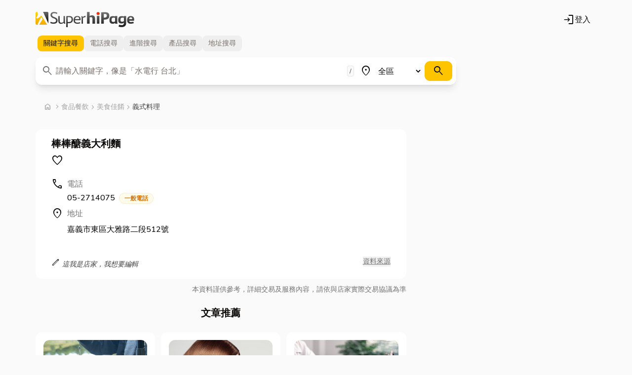

--- FILE ---
content_type: text/html; charset=utf-8
request_url: https://www.iyp.com.tw/052714075
body_size: 42555
content:
<!DOCTYPE html>
<html lang="zh-hant">
<head>

  <meta charset="UTF-8">
  <meta http-equiv="X-UA-Compatible" content="IE=edge">
  <meta name="viewport" content="width=device-width, initial-scale=1.0">
  <title>棒棒醣義大利麵的電話,地址,公司介紹 - 嘉義市義式料理推薦 - 中華黃頁網路電話簿</title>
  <meta name="description" content="棒棒醣義大利麵,地址：嘉義市東區大雅路二段512號,聯絡電話：05-2714075,已刊登於中華黃頁。">
  <meta name="keywords" content="棒棒醣義大利麵,嘉義市東區大雅路二段512號,05-2714075,052714075,食品餐飲,美食佳餚,義式料理">
  <meta name="copyright" content="SuperhiPage中華黃頁網路電話簿">
  <meta property="og:title" content="棒棒醣義大利麵的電話,地址,公司介紹 - 嘉義市義式料理推薦 - 中華黃頁網路電話簿">
  <meta property="og:description" content="棒棒醣義大利麵,地址：嘉義市東區大雅路二段512號,聯絡電話：05-2714075,已刊登於中華黃頁。">
  <meta property="og:image" content="https://images.iyp.com.tw/public/og-image.png">
  <meta property="og:image:type" content="image/png">
  <meta property="og:image:width" content="1200">
  <meta property="og:image:height" content="630">
  <meta property="og:site_name" content="SuperhiPage中華黃頁網路電話簿">
  <meta property="og:url" content="https://www.iyp.com.tw/052714075">
  <link rel="canonical" href="https://www.iyp.com.tw/052714075" />
  <script type="application/ld+json">
    {
      "@context": "https://schema.org",
      "@type": "Organization",
      "name": "棒棒醣義大利麵",
      "description": "棒棒醣義大利麵,地址：嘉義市東區大雅路二段512號,聯絡電話：05-2714075,已刊登於中華黃頁。",
      "address": {
            "@type": "PostalAddress",
            "streetAddress": "嘉義市東區大雅路二段512號",
            "addressCountry": "TW",
            "addressLocality": "嘉義市",
            "addressRegion": "東區"
      }
}
  </script>
  <link rel="preconnect" href="https://fonts.googleapis.com">
  <link rel="preconnect" href="https://fonts.gstatic.com" crossorigin>
  <link href="https://fonts.googleapis.com/css2?family=Nunito:wght@300;500;700&display=swap" rel="stylesheet">
  <link href="https://fonts.googleapis.com/css2?family=Material+Symbols+Rounded:opsz,wght,FILL,GRAD@48,400,0..1,200" rel="stylesheet" />
<link rel="stylesheet" href="/assets/style.716c7efc.css" />
  <script id="isoData" type="application/json" nonce="rPy9lOkMyyW2RTcH">{"i18n":{"locale":"zh-tw","version":"282fec7b"},"accountProps":{"isAuth":false}}</script>
  <!-- Google Tag Manager -->
  <script async src="https://www.googletagmanager.com/gtag/js?id=G-BZBWFRF8LR" nonce="rPy9lOkMyyW2RTcH"></script>
  <script nonce="rPy9lOkMyyW2RTcH">
    window.dataLayer = window.dataLayer || [];
    function gtag () { dataLayer.push(arguments); }
    gtag('js', new Date());
    gtag('config', 'G-BZBWFRF8LR', { send_page_view: true });
  </script>
  <script nonce="rPy9lOkMyyW2RTcH">
    window.dataLayer = window.dataLayer || [];
    function gtag () { dataLayer.push(arguments); }
  </script>
  <script nonce="rPy9lOkMyyW2RTcH" data-nonce="rPy9lOkMyyW2RTcH" id="gtm-script">
  (function(w,d,s,l,i){w[l]=w[l]||[];w[l].push({'gtm.start':new Date().getTime(),event:'gtm.js'});var f=d.getElementsByTagName(s)[0],
  j=d.createElement(s),dl=l!='dataLayer'?'&l='+l:'';j.async=true;j.src='https://www.googletagmanager.com/gtm.js?id='+i+dl;var n=d.querySelector('#gtm-script');
  n&&j.setAttribute('nonce',n.nonce||n.getAttribute('data-nonce'));f.parentNode.insertBefore(j,f);
  })(window,document,'script','dataLayer','GTM-PHMG3PGV');</script>
  <!-- End Google Tag Manager -->
  <script async src="https://pagead2.googlesyndication.com/pagead/js/adsbygoogle.js?client=ca-pub-1750977513876331" crossorigin="anonymous" nonce="rPy9lOkMyyW2RTcH"></script>


  <script type="application/ld+json">
    [{"@context":"https:\u002F\u002Fschema.org","@type":"LocalBusiness","name":"棒棒醣義大利麵","image":"https:\u002F\u002Fwww.iyp.com.tw\u002Fassets\u002Fimages\u002Flogo.svg","url":"","email":"","address":{"@type":"PostalAddress","streetAddress":"嘉義市東區大雅路二段512號"},"openingHours":"","contactPoint":{"@type":"ContactPoint","telephone":"052714075","contactType":"Customer Service"},"geo":{"@type":"GeoCoordinates","latitude":"","longitude":""}},{"@type":"BreadcrumbList","itemListElement":[{"@type":"ListItem","position":1,"name":"中華黃頁網路電話簿","item":"https:\u002F\u002Fwww.iyp.com.tw\u002F"},{"@type":"ListItem","position":2,"name":"食品餐飲","item":"https:\u002F\u002Fwww.iyp.com.tw\u002Ffood-catering"},{"@type":"ListItem","position":3,"name":"義式料理","item":"https:\u002F\u002Fwww.iyp.com.tw\u002Ffood-catering\u002Fitalina-cuisine.html"},{"@type":"ListItem","position":4,"name":"棒棒醣義大利麵","item":"https:\u002F\u002Fwww.iyp.com.tw\u002F052714075"}]}]
  </script>

</head>
<body class="bg-neutral-50">
  <!-- Google Tag Manager (noscript) -->
  <noscript><iframe src="https://www.googletagmanager.com/ns.html?id=GTM-PHMG3PGV" height="0" width="0" style="display:none;visibility:hidden"></iframe></noscript>
  <!-- End Google Tag Manager (noscript) --><header class="container flex justify-between items-center flex-wrap pt-6 pb-3 px-3 md:px-8">
  <div class="flex flex-wrap">
    <a href="/" class="flex items-center text-neutral-900" title="中華黃頁網路電話簿">
      <img loading="lazy" src="/assets/images/logo.c169d422.svg" width="200" height="32" alt="中華黃頁網路電話簿" title="中華黃頁網路電話簿" Logo" />
    </a>
  </div>
  <ul class="nav">
    <li class="nav-item flex items-center">
        <div id="account"><a href="/account/login" class="mx-3 flex" rel="nofollow" title="登入"><span class="material-symbols-rounded m-icon fz-sm" aria-hidden="true">login</span>登入</a></div>
    </li>
  </ul>
</header>

  <div class="container px-2 md:px-8">
<div id="SearchBar"><div class="w-full lg:w-9/12"><div dir="ltr" data-orientation="horizontal"><div role="tablist" aria-orientation="horizontal" class="inline-flex h-10 items-center justify-center rounded-md p-1 text-muted-foreground bg-transparent" tabindex="-1" data-orientation="horizontal" style="outline:none"><button type="button" role="tab" aria-selected="true" aria-controls="radix-:R1:-content-keywords" data-state="active" id="radix-:R1:-trigger-keywords" class="inline-flex items-center justify-center whitespace-nowrap rounded-sm px-3 py-1.5 text-sm font-medium ring-offset-background transition-all focus-visible:outline-none focus-visible:ring-2 focus-visible:ring-ring focus-visible:ring-offset-2 disabled:pointer-events-none disabled:opacity-50 data-[state=active]:text-foreground data-[state=active]:shadow-sm hover:text-neutral-900 data-[state=active]:bg-primary [&amp;&gt;span]:data-[state=active]:inline" tabindex="-1" data-orientation="horizontal" data-radix-collection-item="">關鍵字<span class="hidden sm:inline">搜尋</span></button><button type="button" role="tab" aria-selected="false" aria-controls="radix-:R1:-content-phone" data-state="inactive" id="radix-:R1:-trigger-phone" class="inline-flex items-center justify-center whitespace-nowrap rounded-sm px-3 py-1.5 text-sm font-medium ring-offset-background transition-all focus-visible:outline-none focus-visible:ring-2 focus-visible:ring-ring focus-visible:ring-offset-2 disabled:pointer-events-none disabled:opacity-50 data-[state=active]:text-foreground data-[state=active]:shadow-sm hover:text-neutral-900 data-[state=active]:bg-primary [&amp;&gt;span]:data-[state=active]:inline" tabindex="-1" data-orientation="horizontal" data-radix-collection-item="">電話<span class="hidden sm:inline">搜尋</span></button><button type="button" role="tab" aria-selected="false" aria-controls="radix-:R1:-content-advanced" data-state="inactive" id="radix-:R1:-trigger-advanced" class="inline-flex items-center justify-center whitespace-nowrap rounded-sm px-3 py-1.5 text-sm font-medium ring-offset-background transition-all focus-visible:outline-none focus-visible:ring-2 focus-visible:ring-ring focus-visible:ring-offset-2 disabled:pointer-events-none disabled:opacity-50 data-[state=active]:text-foreground data-[state=active]:shadow-sm hover:text-neutral-900 data-[state=active]:bg-primary [&amp;&gt;span]:data-[state=active]:inline" tabindex="-1" data-orientation="horizontal" data-radix-collection-item="">進階<span class="hidden sm:inline">搜尋</span></button><button type="button" role="tab" aria-selected="false" aria-controls="radix-:R1:-content-product" data-state="inactive" id="radix-:R1:-trigger-product" class="inline-flex items-center justify-center whitespace-nowrap rounded-sm px-3 py-1.5 text-sm font-medium ring-offset-background transition-all focus-visible:outline-none focus-visible:ring-2 focus-visible:ring-ring focus-visible:ring-offset-2 disabled:pointer-events-none disabled:opacity-50 data-[state=active]:text-foreground data-[state=active]:shadow-sm hover:text-neutral-900 data-[state=active]:bg-primary [&amp;&gt;span]:data-[state=active]:inline" tabindex="-1" data-orientation="horizontal" data-radix-collection-item="">產品<span class="hidden sm:inline">搜尋</span></button><button type="button" role="tab" aria-selected="false" aria-controls="radix-:R1:-content-address" data-state="inactive" id="radix-:R1:-trigger-address" class="inline-flex items-center justify-center whitespace-nowrap rounded-sm px-3 py-1.5 text-sm font-medium ring-offset-background transition-all focus-visible:outline-none focus-visible:ring-2 focus-visible:ring-ring focus-visible:ring-offset-2 disabled:pointer-events-none disabled:opacity-50 data-[state=active]:text-foreground data-[state=active]:shadow-sm hover:text-neutral-900 data-[state=active]:bg-primary [&amp;&gt;span]:data-[state=active]:inline" tabindex="-1" data-orientation="horizontal" data-radix-collection-item="">地址<span class="hidden sm:inline">搜尋</span></button></div></div><form action="/search" role="search"><div class="mt-2 flex flex-col rounded-lg bg-white p-2 shadow-lg perspective-400 sm:flex-row"><div class="relative mb-2 w-full sm:mb-0 sm:grow sm:pr-1"><div><span class="material-symbols-rounded m-icon pointer-events-none absolute left-1 top-[0.5rem] text-neutral-500 transform-style-3d" aria-hidden="true">search</span></div><label class="sr-only" for="search-keyword">關鍵字</label><input type="search" class="flex h-10 w-full border bg-background px-3 py-2 ring-offset-background file:border-0 file:bg-transparent file:text-sm file:font-medium placeholder:text-muted-foreground focus-visible:outline-none focus-visible:ring-2 disabled:cursor-not-allowed disabled:opacity-50 rounded-sm border-transparent pl-8 pr-5 text-base transition-all focus-visible:border-primary focus-visible:pr-[3.2rem] focus-visible:ring-yellow-200 focus-visible:ring-offset-0" id="search-keyword" autoComplete="off" placeholder="請輸入關鍵字，像是「水電行 台北」" value=""/><span class="absolute right-3 top-1/2 translate-y-[-50%] rounded border border-neutral-200 bg-neutral-50 px-1 py-0.5 text-xs font-bold text-neutral-500">/</span></div><div class="mb-2 flex w-full p-0 sm:mb-0 sm:w-1/4 sm:pr-1 lg:w-1/5"><span class="material-symbols-rounded m-icon pointer-events-none mt-2 flex-none" aria-hidden="true">place</span><label class="text-sm font-medium leading-none peer-disabled:cursor-not-allowed peer-disabled:opacity-70 sr-only" for="search-range">地區</label><select class="flex h-10 w-full border bg-background p-2 ring-offset-background placeholder:text-muted-foreground focus-visible:outline-none focus-visible:border-primary focus-visible:ring-2 data-[disabled]:pointer-events-none data-[disabled]:opacity-50 grow rounded-sm border-transparent text-base transition-all focus-visible:ring-yellow-200 focus-visible:ring-offset-0" id="search-range"><option value="all" selected="">全區</option><optgroup label="北區"><option value="Yilan">宜蘭</option><option value="Keelung">基隆</option><option value="NewTaipei">新北</option><option value="Taipei">台北</option><option value="Taoyuan">桃園</option><option value="Hsinchu">新竹</option><option value="Miaoli">苗栗</option></optgroup><optgroup label="中區"><option value="Taichung">台中</option><option value="Changhua">彰化</option><option value="Nantou">南投</option><option value="Yunlin">雲林</option></optgroup><optgroup label="南區"><option value="Chiayi">嘉義</option><option value="Tainan">台南</option><option value="Kaohsiung">高雄</option><option value="Pingtung">屏東</option></optgroup><optgroup label="東區"><option value="Hualien">花蓮</option><option value="Taitung">台東</option></optgroup><optgroup label="離島"><option value="Penghu">澎湖</option><option value="Lienchiang">連江</option><option value="Kinmen">金門</option></optgroup></select></div><div class="w-full sm:w-fit"><button class="inline-flex items-center justify-center whitespace-nowrap rounded-md text-sm font-medium ring-offset-background transition-colors focus-visible:outline-none focus-visible:ring-2 focus-visible:ring-ring focus-visible:ring-offset-2 disabled:pointer-events-none disabled:opacity-50 bg-primary text-primary-foreground hover:bg-primary/90 h-10 px-4 py-2 w-full" type="submit" aria-label="搜尋"><span class="material-symbols-rounded m-icon" aria-hidden="true">search</span></button></div></div></form></div></div>

  <div class="grid lg:gap-5 grid-flow-dense grid-cols-1 lg:grid-cols-6">
    <div class="col-span-4 free-store">
  <div class="inline-block relative flex-col my-4 p-2" aria-label="Breadcrumb">
    <ul class="inline-flex overflow-x-auto whitespace-nowrap items-center p-2 group first:rounded-t-lg last:rounded-b-lg">
      <li class="inline-flex items-center">
        <a href="/" class="block items-center text-sm font-medium text-neutral-400 hover:text-primary"><span  class=" material-symbols-rounded m-icon text-base" aria-hidden="true">home</span>

<span  class=" material-symbols-rounded m-icon text-base" aria-hidden="true">chevron_right</span>

          <span class="sr-only">
            首頁
          </span>
        </a>

      </li>


        <li class="flex items-center" aria-current="undefined">
          <a href="/food-catering"
             class="text-sm font-medium text-neutral-400 hover:text-primary">
            食品餐飲
          </a>
        </li>

        <li class="flex items-center" aria-current="undefined">
<span  class=" material-symbols-rounded m-icon text-base text-neutral-400" aria-hidden="true">chevron_right</span>

          <a href="/food-catering/cuisine"
             class="text-sm font-medium text-neutral-400 hover:text-primary">
            美食佳餚
          </a>
        </li>


        <li class="flex items-center" aria-current="page">
<span  class=" material-symbols-rounded m-icon text-base text-neutral-400" aria-hidden="true">chevron_right</span>

          <a href="/food-catering/italina-cuisine.html"
             class="text-sm font-medium text-neutral-700">
            義式料理
          </a>
        </li>
    </ul>
  </div>


      <div class="p-4 bg-white rounded-lg">
<div class="lg:px-4">
  <div class="items-center mb-2">
    <div class="flex-row items-center">
      <span class="w-fit text-lg lg:text-xl font-bold border-b-4 border-yp">
        <h1>棒棒醣義大利麵</h1>
      </span>
    </div>

    <div class="mt-2 flex flex-wrap items-center colorize">
      

      

      
      <div x-data="store({ isCollect: false })">
        <span class="block mr-5 mb-1 cursor-pointer hover:text-yellow-500" @click="toggleCollect(1519146)" x-cx="collectClassesForStore[isCollect]"><span  x-cx="{fill: isCollect}" class=" material-symbols-rounded m-icon" aria-hidden="true">favorite</span>

        </span>
      </div>

    </div>
  </div>

  <div class="grid grid-cols-1">
    

    

    
      <div class="my-1">
        <div class="flex items-center"><span  class=" material-symbols-rounded m-icon" aria-hidden="true">call</span>

          <span class="px-2 text-neutral-500">電話</span>
        </div>
        <div class="grid grid-cols-1 pl-8">

              <a href="tel:05-2714075" class="text-md cursor-pointer mt-1 hover:text-yellow-500">
                05-2714075

<span class="inline-flex items-center rounded-full px-2.5 py-0.5 text-xs font-semibold transition-colors focus:outline-none focus:ring-2 focus:ring-ring focus:ring-offset-2 bg-amber-50 text-amber-600 border-amber-600/10 border ml-1">
                      一般電話
</span>

              </a>
        </div>
      </div>

    

    

    

    
      <div class="my-1">
        <div class="flex items-center"><span  class=" material-symbols-rounded m-icon" aria-hidden="true">location_on</span>

          <h3 class="px-2 text-neutral-500">地址</h3>
        </div>
        <div class="grid grid-cols-1 pl-8 py-2">
          <span>嘉義市東區大雅路二段512號</span>
        </div>
      </div>

    

    
  </div>


    <div class="grid grid-cols-2 items-center mt-5">
      <div class="justify-self-start">
<a  href="/contact"
  class="items-center justify-center whitespace-nowrap rounded-md text-sm font-medium ring-offset-background transition-colors focus-visible:outline-none focus-visible:ring-2 focus-visible:ring-offset-2 disabled:pointer-events-none disabled:opacity-20 underline-offset-4 hover:underline hover:decoration-primary focus-visible:ring-primary h-10 px-4 py-2 text-neutral-700 italic ps-0 inline-block group">
  <span  class=" material-symbols-rounded m-icon text-lg group-hover:underline group-hover:decoration-primary" aria-hidden="true">edit</span>

          <span class="group-hover:underline group-hover:decoration-primary">這我是店家，我想要編輯</span>
</a>



      </div>
        <div x-data="{ tooltip: '使用者登錄' }" class="justify-self-end">
          <button x-tooltip="tooltip" class="text-sm text-neutral-500 underline">資料來源</button>
        </div>
    </div>
</div>

      </div>
      <span class="text-sm text-neutral-500 block sm:text-end mt-3">本資料謹供參考，詳細交易及服務內容，請依與店家實際交易協議為準</span>
      
      <div class="grid grid-cols-1 my-6">
        <h2 class="text-center text-xl font-bold">文章推薦</h2>
      </div>
      <div class="grid grid-cols-3 gap-3 my-6">

            <div class="p-4 bg-white rounded-lg">
              <a href="https://life.iyp.com.tw/article/花蓮釣具店" class="block aspect-4/3">
                <img class="w-full h-full object-cover rounded-lg" src="https://images.iyp.com.tw/life/a730b5d0-09c9-4bc3-8d1c-267f982c164a.jpg" alt="⭐花蓮釣具店推薦｜甩竿去！一篇整理釣具挑選、釣場推薦，讓你輕鬆成為釣魚高手！" loading="lazy">
                <span class="w-full font-bold line-clamp-2 my-2">⭐花蓮釣具店推薦｜甩竿去！一篇整理釣具挑選、釣場推薦，讓你輕鬆成為釣魚高手！</span>
              </a>
              <p class="line-clamp-3 my-2">釣魚是一項耐性活，也是讓人身心放鬆的休閒活動。透過簡單的設備釣魚可以增添不少樂趣。那究竟釣具用品有哪些?今天小編就分享一下有關釣具入門的相關知識，詳細介紹最適合初學者的釣魚設備以及容易捕獲的魚類，從釣竿、魚線到魚餌，通通包給你！文末還會分享...</p>
            </div>
            <div class="p-4 bg-white rounded-lg">
              <a href="https://life.iyp.com.tw/article/台北假髮店家" class="block aspect-4/3">
                <img class="w-full h-full object-cover rounded-lg" src="https://images.iyp.com.tw/life/fd41e2f3-a22c-4dfd-8787-1e3ee20ecd32.jpg" alt="⭐台北假髮店家：想要天天換髮型？假髮怎麼養護？假髮完整攻略一次看" loading="lazy">
                <span class="w-full font-bold line-clamp-2 my-2">⭐台北假髮店家：想要天天換髮型？假髮怎麼養護？假髮完整攻略一次看</span>
              </a>
              <p class="line-clamp-3 my-2">對自己的髮型不滿意嗎？無論你是因病導致頭髮生長困難，或只是想偶爾換個風格，假髮都是讓你重拾自信與樂趣的最佳選擇。它不只解決了你的頭髮困擾，更是一個隨心所欲變換造型的時尚利器。

 

在這篇完整的假髮懶人包中，我們會帶你從最基礎的假髮種類、...</p>
            </div>
            <div class="p-4 bg-white rounded-lg">
              <a href="https://life.iyp.com.tw/article/草屯房屋二胎" class="block aspect-4/3">
                <img class="w-full h-full object-cover rounded-lg" src="https://images.iyp.com.tw/life/ae3a511b-c190-44e1-b64d-7c04f2fcb067.jpg" alt="草屯房屋二胎是什麼？讓小編用超Q比喻，秒懂房屋變現術！" loading="lazy">
                <span class="w-full font-bold line-clamp-2 my-2">草屯房屋二胎是什麼？讓小編用超Q比喻，秒懂房屋變現術！</span>
              </a>
              <p class="line-clamp-3 my-2">哈囉各位草屯的鄉親朋友們！最近是不是有資金上的小煩惱呢？別擔心，小編今天就要化身您的資金小幫手，帶您輕鬆了解「草屯房屋二胎」這個快速周轉的妙招！讓您不用賣房也能輕鬆取得所需資金，趕快跟著小編一起看下去吧！

 


草屯房屋二胎是什麼？

...</p>
            </div>
      </div>

      <div x-data="floatmenu">
        <div x-ref="menu" class="overflow-x-auto whitespace-nowrap top-0 z-20" x-cx="isFloat && 'fixed bg-white w-full shadow-lg'">
          <ul class="flex flex-nowrap my-3 [&>li+li]:before:content-[''] [&>li+li]:before:absolute [&>li+li]:before:left-0 [&>li+li]:before:w-px [&>li+li]:before:h-full [&>li+li]:before:bg-neutral-300">







          </ul>
        </div>
      </div>




















      
      <div class="grid grid-cols-1 my-6">
        <h2 class="text-center text-xl font-bold">相關店家</h2>
      </div>
      <div class="grid grid-cols-2 gap-2 my-6">

<div class="relative mb-4 sm:-mx-0 rounded-lg border bg-white px-6 py-5 hover:opacity-80 transition-all hover:shadow-lg hover:shadow-neutral-200 ">
  <div class="grid gap-1 grid-flow-dense grid-cols-5">
    <div class="col-span-6">
      <div class="[&_mark]:bg-primary/40">
          <a href="/052162666"
            class="line-clamp-1 text-xl font-bold mb-2 ">
            民主雞肉飯
          </a>
        <div class="line-clamp-2 sm:line-clamp-3 text-neutral-500 mb-2"></div>
        <div class="text-sm text-neutral-700 leading-6 mb-2">
            <div class="flex items-center"><span  class=" material-symbols-rounded m-icon text-lg leading-5" aria-hidden="true">location_on</span>

              嘉義市東區民族路149號
            </div>
        </div>
      </div>
    </div>
  </div>
  <div class="flex flex-col sm:flex-row gap-3 mt-2">
    <div class="order-2 sm:order-1" x-data="store({ isCollect: undefined })">


<button  @click="toggleCollect(1928662, &#39;&#39;)" x-cx="collectClasses[isCollect]" type="button"
  class="inline-flex items-center justify-center whitespace-nowrap text-sm font-medium ring-offset-background transition-colors focus-visible:outline-none focus-visible:ring-2 focus-visible:ring-ring focus-visible:ring-offset-2 disabled:pointer-events-none disabled:opacity-20 h-9 rounded-md px-3 border col-span-2 sm:col-span-1">
  <span  x-cx="{fill: isCollect}" class=" material-symbols-rounded m-icon" aria-hidden="true">favorite</span>

        收藏
</button>


    </div>
    <ul class="flex items-center [&>li]:mr-2 order-1 sm:order-2 text-neutral-400">
    </ul>
  </div>
    <div x-data="{ tooltip: '使用者登錄' }" class="text-end absolute bottom-5 right-5">
      <button x-tooltip="tooltip" class="text-sm text-neutral-500 underline">
        <span class="sm:hidden">來源</span>
        <span class="hidden sm:inline">資料來源</span>
      </button>
    </div>
</div>


<div class="relative mb-4 sm:-mx-0 rounded-lg border bg-white px-6 py-5 hover:opacity-80 transition-all hover:shadow-lg hover:shadow-neutral-200 ">
  <div class="grid gap-1 grid-flow-dense grid-cols-5">
    <div class="col-span-6">
      <div class="[&_mark]:bg-primary/40">
          <a href="/052293399"
            class="line-clamp-1 text-xl font-bold mb-2 ">
            548特製意麵
          </a>
        <div class="line-clamp-2 sm:line-clamp-3 text-neutral-500 mb-2"></div>
        <div class="text-sm text-neutral-700 leading-6 mb-2">
            <div class="flex items-center"><span  class=" material-symbols-rounded m-icon text-lg leading-5" aria-hidden="true">location_on</span>

              嘉義市西區垂楊路548號
            </div>
            <div class="flex items-center"><span  class=" material-symbols-rounded m-icon text-lg leading-5" aria-hidden="true">call</span>

              05-2293399
            </div>
        </div>
      </div>
    </div>
  </div>
  <div class="flex flex-col sm:flex-row gap-3 mt-2">
    <div class="order-2 sm:order-1" x-data="store({ isCollect: undefined })">

<button  @click="dial(&#39;052293399&#39;)" type="button"
  class="inline-flex items-center justify-center whitespace-nowrap text-sm font-medium ring-offset-background transition-colors focus-visible:outline-none focus-visible:ring-2 focus-visible:ring-ring focus-visible:ring-offset-2 disabled:pointer-events-none disabled:opacity-20 bg-primary text-primary-foreground hover:bg-primary/90 h-9 rounded-md px-3 col-span-2 sm:col-span-1 me-1">
  <span  class=" material-symbols-rounded m-icon" aria-hidden="true">call</span>

          撥打電話
</button>




<button  @click="toggleCollect(1745943, &#39;052293399&#39;)" x-cx="collectClasses[isCollect]" type="button"
  class="inline-flex items-center justify-center whitespace-nowrap text-sm font-medium ring-offset-background transition-colors focus-visible:outline-none focus-visible:ring-2 focus-visible:ring-ring focus-visible:ring-offset-2 disabled:pointer-events-none disabled:opacity-20 h-9 rounded-md px-3 border col-span-2 sm:col-span-1">
  <span  x-cx="{fill: isCollect}" class=" material-symbols-rounded m-icon" aria-hidden="true">favorite</span>

        收藏
</button>


    </div>
    <ul class="flex items-center [&>li]:mr-2 order-1 sm:order-2 text-neutral-400">
    </ul>
  </div>
    <div x-data="{ tooltip: '中華黃頁' }" class="text-end absolute bottom-5 right-5">
      <button x-tooltip="tooltip" class="text-sm text-neutral-500 underline">
        <span class="sm:hidden">來源</span>
        <span class="hidden sm:inline">資料來源</span>
      </button>
    </div>
</div>


<div class="relative mb-4 sm:-mx-0 rounded-lg border bg-white px-6 py-5 hover:opacity-80 transition-all hover:shadow-lg hover:shadow-neutral-200 ">
  <div class="grid gap-1 grid-flow-dense grid-cols-5">
    <div class="col-span-6">
      <div class="[&_mark]:bg-primary/40">
          <a href="/052238941"
            class="line-clamp-1 text-xl font-bold mb-2 ">
            伍梨飲食店
          </a>
        <div class="line-clamp-2 sm:line-clamp-3 text-neutral-500 mb-2">認識我們:
全部現作義式美食</div>
        <div class="text-sm text-neutral-700 leading-6 mb-2">
            <div class="flex items-center"><span  class=" material-symbols-rounded m-icon text-lg leading-5" aria-hidden="true">location_on</span>

              嘉義市垂楊路29號之1
            </div>
            <div class="flex items-center"><span  class=" material-symbols-rounded m-icon text-lg leading-5" aria-hidden="true">call</span>

              05-2238941
            </div>
        </div>
      </div>
    </div>
  </div>
  <div class="flex flex-col sm:flex-row gap-3 mt-2">
    <div class="order-2 sm:order-1" x-data="store({ isCollect: undefined })">

<button  @click="dial(&#39;052238941&#39;)" type="button"
  class="inline-flex items-center justify-center whitespace-nowrap text-sm font-medium ring-offset-background transition-colors focus-visible:outline-none focus-visible:ring-2 focus-visible:ring-ring focus-visible:ring-offset-2 disabled:pointer-events-none disabled:opacity-20 bg-primary text-primary-foreground hover:bg-primary/90 h-9 rounded-md px-3 col-span-2 sm:col-span-1 me-1">
  <span  class=" material-symbols-rounded m-icon" aria-hidden="true">call</span>

          撥打電話
</button>




<button  @click="toggleCollect(125131, &#39;052238941&#39;)" x-cx="collectClasses[isCollect]" type="button"
  class="inline-flex items-center justify-center whitespace-nowrap text-sm font-medium ring-offset-background transition-colors focus-visible:outline-none focus-visible:ring-2 focus-visible:ring-ring focus-visible:ring-offset-2 disabled:pointer-events-none disabled:opacity-20 h-9 rounded-md px-3 border col-span-2 sm:col-span-1">
  <span  x-cx="{fill: isCollect}" class=" material-symbols-rounded m-icon" aria-hidden="true">favorite</span>

        收藏
</button>


    </div>
    <ul class="flex items-center [&>li]:mr-2 order-1 sm:order-2 text-neutral-400">
    </ul>
  </div>
    <div x-data="{ tooltip: '中華電信資料' }" class="text-end absolute bottom-5 right-5">
      <button x-tooltip="tooltip" class="text-sm text-neutral-500 underline">
        <span class="sm:hidden">來源</span>
        <span class="hidden sm:inline">資料來源</span>
      </button>
    </div>
</div>


<div class="relative mb-4 sm:-mx-0 rounded-lg border bg-white px-6 py-5 hover:opacity-80 transition-all hover:shadow-lg hover:shadow-neutral-200 ">
  <div class="grid gap-1 grid-flow-dense grid-cols-5">
    <div class="col-span-6">
      <div class="[&_mark]:bg-primary/40">
          <a href="/052229898"
            class="line-clamp-1 text-xl font-bold mb-2 ">
            比薩家族50元比薩
          </a>
        <div class="line-clamp-2 sm:line-clamp-3 text-neutral-500 mb-2"></div>
        <div class="text-sm text-neutral-700 leading-6 mb-2">
            <div class="flex items-center"><span  class=" material-symbols-rounded m-icon text-lg leading-5" aria-hidden="true">location_on</span>

              嘉義市民族路200號
            </div>
            <div class="flex items-center"><span  class=" material-symbols-rounded m-icon text-lg leading-5" aria-hidden="true">call</span>

              05-2229898
            </div>
        </div>
      </div>
    </div>
  </div>
  <div class="flex flex-col sm:flex-row gap-3 mt-2">
    <div class="order-2 sm:order-1" x-data="store({ isCollect: undefined })">

<button  @click="dial(&#39;052229898&#39;)" type="button"
  class="inline-flex items-center justify-center whitespace-nowrap text-sm font-medium ring-offset-background transition-colors focus-visible:outline-none focus-visible:ring-2 focus-visible:ring-ring focus-visible:ring-offset-2 disabled:pointer-events-none disabled:opacity-20 bg-primary text-primary-foreground hover:bg-primary/90 h-9 rounded-md px-3 col-span-2 sm:col-span-1 me-1">
  <span  class=" material-symbols-rounded m-icon" aria-hidden="true">call</span>

          撥打電話
</button>




<button  @click="toggleCollect(1519203, &#39;052229898&#39;)" x-cx="collectClasses[isCollect]" type="button"
  class="inline-flex items-center justify-center whitespace-nowrap text-sm font-medium ring-offset-background transition-colors focus-visible:outline-none focus-visible:ring-2 focus-visible:ring-ring focus-visible:ring-offset-2 disabled:pointer-events-none disabled:opacity-20 h-9 rounded-md px-3 border col-span-2 sm:col-span-1">
  <span  x-cx="{fill: isCollect}" class=" material-symbols-rounded m-icon" aria-hidden="true">favorite</span>

        收藏
</button>


    </div>
    <ul class="flex items-center [&>li]:mr-2 order-1 sm:order-2 text-neutral-400">
    </ul>
  </div>
    <div x-data="{ tooltip: '使用者登錄' }" class="text-end absolute bottom-5 right-5">
      <button x-tooltip="tooltip" class="text-sm text-neutral-500 underline">
        <span class="sm:hidden">來源</span>
        <span class="hidden sm:inline">資料來源</span>
      </button>
    </div>
</div>


<div class="relative mb-4 sm:-mx-0 rounded-lg border bg-white px-6 py-5 hover:opacity-80 transition-all hover:shadow-lg hover:shadow-neutral-200 ">
  <div class="grid gap-1 grid-flow-dense grid-cols-5">
    <div class="col-span-6">
      <div class="[&_mark]:bg-primary/40">
          <a href="/052223803"
            class="line-clamp-1 text-xl font-bold mb-2 ">
            林家麵館
          </a>
        <div class="line-clamp-2 sm:line-clamp-3 text-neutral-500 mb-2"></div>
        <div class="text-sm text-neutral-700 leading-6 mb-2">
            <div class="flex items-center"><span  class=" material-symbols-rounded m-icon text-lg leading-5" aria-hidden="true">location_on</span>

              嘉義市西區賢雅街1號
            </div>
            <div class="flex items-center"><span  class=" material-symbols-rounded m-icon text-lg leading-5" aria-hidden="true">call</span>

              05-2223803
            </div>
        </div>
      </div>
    </div>
  </div>
  <div class="flex flex-col sm:flex-row gap-3 mt-2">
    <div class="order-2 sm:order-1" x-data="store({ isCollect: undefined })">

<button  @click="dial(&#39;052223803&#39;)" type="button"
  class="inline-flex items-center justify-center whitespace-nowrap text-sm font-medium ring-offset-background transition-colors focus-visible:outline-none focus-visible:ring-2 focus-visible:ring-ring focus-visible:ring-offset-2 disabled:pointer-events-none disabled:opacity-20 bg-primary text-primary-foreground hover:bg-primary/90 h-9 rounded-md px-3 col-span-2 sm:col-span-1 me-1">
  <span  class=" material-symbols-rounded m-icon" aria-hidden="true">call</span>

          撥打電話
</button>




<button  @click="toggleCollect(1745633, &#39;052223803&#39;)" x-cx="collectClasses[isCollect]" type="button"
  class="inline-flex items-center justify-center whitespace-nowrap text-sm font-medium ring-offset-background transition-colors focus-visible:outline-none focus-visible:ring-2 focus-visible:ring-ring focus-visible:ring-offset-2 disabled:pointer-events-none disabled:opacity-20 h-9 rounded-md px-3 border col-span-2 sm:col-span-1">
  <span  x-cx="{fill: isCollect}" class=" material-symbols-rounded m-icon" aria-hidden="true">favorite</span>

        收藏
</button>


    </div>
    <ul class="flex items-center [&>li]:mr-2 order-1 sm:order-2 text-neutral-400">
    </ul>
  </div>
    <div x-data="{ tooltip: '中華黃頁' }" class="text-end absolute bottom-5 right-5">
      <button x-tooltip="tooltip" class="text-sm text-neutral-500 underline">
        <span class="sm:hidden">來源</span>
        <span class="hidden sm:inline">資料來源</span>
      </button>
    </div>
</div>


<div class="relative mb-4 sm:-mx-0 rounded-lg border bg-white px-6 py-5 hover:opacity-80 transition-all hover:shadow-lg hover:shadow-neutral-200 ">
  <div class="grid gap-1 grid-flow-dense grid-cols-5">
    <div class="col-span-6">
      <div class="[&_mark]:bg-primary/40">
          <a href="/0919330115"
            class="line-clamp-1 text-xl font-bold mb-2 ">
            穀谷
          </a>
        <div class="line-clamp-2 sm:line-clamp-3 text-neutral-500 mb-2"></div>
        <div class="text-sm text-neutral-700 leading-6 mb-2">
            <div class="flex items-center"><span  class=" material-symbols-rounded m-icon text-lg leading-5" aria-hidden="true">location_on</span>

              嘉義市東區興中街132號
            </div>
        </div>
      </div>
    </div>
  </div>
  <div class="flex flex-col sm:flex-row gap-3 mt-2">
    <div class="order-2 sm:order-1" x-data="store({ isCollect: undefined })">


<button  @click="toggleCollect(1928661, &#39;&#39;)" x-cx="collectClasses[isCollect]" type="button"
  class="inline-flex items-center justify-center whitespace-nowrap text-sm font-medium ring-offset-background transition-colors focus-visible:outline-none focus-visible:ring-2 focus-visible:ring-ring focus-visible:ring-offset-2 disabled:pointer-events-none disabled:opacity-20 h-9 rounded-md px-3 border col-span-2 sm:col-span-1">
  <span  x-cx="{fill: isCollect}" class=" material-symbols-rounded m-icon" aria-hidden="true">favorite</span>

        收藏
</button>


    </div>
    <ul class="flex items-center [&>li]:mr-2 order-1 sm:order-2 text-neutral-400">
    </ul>
  </div>
    <div x-data="{ tooltip: '使用者登錄' }" class="text-end absolute bottom-5 right-5">
      <button x-tooltip="tooltip" class="text-sm text-neutral-500 underline">
        <span class="sm:hidden">來源</span>
        <span class="hidden sm:inline">資料來源</span>
      </button>
    </div>
</div>

      </div>

    </div>
    <div class="col-span-2">
      <div class="mt-4 md:mt-8 lg:mt-20">
<ins class="ypad" data-width="300" data-height="100" data-unit="hor-rect" data-classes=""></ins>

      </div>
      <div class="mt-4">
<ins class="ypad" data-width="300" data-height="250" data-unit="sq-rect" data-classes=""></ins>

      </div>
    </div>
  </div>
  </div><footer class="mt-12 bg-neutral-900">
  <div class="bg-neutral-800">
    <div class="container flex flex-col md:flex-row justify-between text-sm m-auto py-12">
      <div class="w-auto">
        <img loading="lazy" src="/assets/images/logo-inv.17ceda51.svg" width="160" height="25.59" alt="logo" title="logo" class="w-40" />
        <ul class="text-neutral-200 mt-3 [&>li>a]:flex [&>li>a]:items-center [&>li>a:hover]:text-neutral-400 [&>li>a]:transition-colors [&>li>a]:py-1.5">
          <li>
            <a href="https://www.facebook.com/iyptw" title="Facebook粉絲專頁">

<i class="fa-brands fa-facebook-f fa-xl mx-1.5"></i>

              <span class="ms-2">Facebook粉絲專頁</span>
            </a>
          </li>
          <li>
            <a href="tel:0800080580" title="免付費服務電話"><span  class=" material-symbols-rounded m-icon" aria-hidden="true">call</span>

              <span class="ms-2">0800-080-580</span>
            </a>
          </li>
          <li>
            <a href="mailto:service@chyp.com.tw" title="連絡信箱"><span  class=" material-symbols-rounded m-icon" aria-hidden="true">mail</span>

              <span class="ms-2">service@chyp.com.tw</span>
            </a>
          </li>
        </ul>
      </div>
      <div class="footer-nav basis-full md:basis-1/2">
        <ul class="flex flex-row flex-wrap justify-between">
          <li class="mt-4 md:mt-0">
            <div class="text-base font-semibold text-yp mb-2">SuperhiPage</div>
            <div class="text-neutral-400">
              <ul>
                <li class="[&>a]:block [&>a:hover]:text-neutral-500 [&>a]:transition-colors [&>a]:py-1.5">
                  <a href="https://www.chyp.com.tw/about-us.html" target="_blank" title="關於我們">關於我們</a>
                  <a href="/sitemap" title="網站導覽">網站導覽</a>
                  <a href="/privacy" title="隱私權政策">隱私權政策</a>
                  <a href="/terms" title="服務條款">服務條款</a>
                  <a href="/contact" title="聯絡我們">聯絡我們</a>
                  <a href="/register-store" title="登錄店家">登錄店家</a>
                </li>
              </ul>
            </div>
          </li>
          <li class="mt-4 md:mt-0">
            <div class="text-base font-semibold text-yp mb-2">廣告媒體</div>
            <div class="text-neutral-400">
              <ul>
                <li class="[&>a]:block [&>a:hover]:text-neutral-500 [&>a]:transition-colors [&>a]:py-1.5">
                  <a href="https://www.chyp.com.tw/online-media.html" target="_blank" title="線上媒體">線上媒體</a>
                  <a href="https://www.chyp.com.tw/outdoor.html" target="_blank" title="戶外媒體">戶外媒體</a>
                  <a href="https://www.chyp.com.tw/print-ads.html" target="_blank" title="平面廣告">平面廣告</a>
                  <a href="https://note.iyp.tw" target="_blank" title="工商日誌">工商日誌</a>
                </li>
              </ul>
            </div>
          </li>
          <li class="mt-4 md:mt-0">
            <div class="text-base font-semibold text-yp mb-2">相關資訊</div>
            <div class="text-neutral-400">
              <ul>
                <li class="[&>a]:block [&>a:hover]:text-neutral-500 [&>a]:transition-colors [&>a]:py-1.5">
                  <a href="https://hs.e8d.tw/hipage" target="_blank" title="簡訊平台">簡訊平台</a>
                  <a href="https://www.chyp.com.tw/news.html" target="_blank" title="最新消息">最新消息</a>
                  <a href="https://www.cht.com.tw" target="_blank" title="中華電信">中華電信</a>
                  <a href="https://www.taiwan-yellowpages.com.tw" target="_blank" title="英文黃頁(ENG)">英文黃頁(ENG)</a>
                  <a href="https://space.iyp.com.tw/apps/PYP/2013_ask_PYP/PYP_ask.htm" target="_blank" title="平面刊物索取">平面刊物索取</a>
                </li>
              </ul>
            </div>
          </li>
        </ul>
      </div>
    </div>
    <div class="container text-sm text-neutral-300/80 text-center pb-12">
      <p>中華黃頁網路電話簿刊登資訊如有錯誤或不刊登，請洽本公司<a class="text-sky-500 hover:text-sky-600 transition-colors" href="mailto:service@chyp.com.tw">客服信箱</a>，我們將提供相關協助資訊、儘速確認更正。<br>
      本網站內容及資訊僅作為使用者查詢參考，不作為交易或決策依據。</p>
    </div>
  </div>
  <div class="container text-sm text-center text-neutral-400/80 py-4">
    <span>中華黃頁多媒體整合行銷股份有限公司 &copy; 版權所有</span>
  </div>
</footer>

  <div id="fb-root"></div>
  <script async defer crossorigin="anonymous" src="https://connect.facebook.net/zh_TW/sdk.js#xfbml=1&version=v20.0"
    nonce="rPy9lOkMyyW2RTcH"></script>
<script src="/assets/runtime.7dd8dc65.js" defer></script>
<script src="/assets/185.d14b0632.js" defer></script>
<script src="/assets/910.69782a93.js" defer></script>
<script src="/assets/917.b6ffc6cf.js" defer></script>
<script src="/assets/987.b89857e7.js" defer></script>
<script src="/assets/555.1f751c4e.js" defer></script>
<script src="/assets/694.30b97a4f.js" defer></script>
<script src="/assets/31.41cad86f.js" defer></script>
<script src="/assets/22.630f0899.js" defer></script>
<script src="/assets/515.33522618.js" defer></script>
<script src="/assets/366.f84a6b60.js" defer></script>
<script src="/assets/653.9db4948e.js" defer></script>
<script src="/assets/785.1ec6658c.js" defer></script>
<script src="/assets/519.c7d89f10.js" defer></script>
<script src="/assets/770.bd5500d8.js" defer></script>
<script src="/assets/74.04f2bdc1.js" defer></script>
<script src="/assets/store.26ab27a6.js" defer></script>

<div
  x-data="cookiePolicy"
  x-show="show"
  class="fixed bottom-0 left-0 right-0 p-6 bg-neutral-900/80 z-50 hidden">
</div>

</body>
</html>

--- FILE ---
content_type: text/html; charset=UTF-8
request_url: https://t.ssp.hinet.net/
body_size: 65
content:
036e1a75-072d-4488-8142-90cc63b55d52!

--- FILE ---
content_type: text/html; charset=utf-8
request_url: https://www.google.com/recaptcha/api2/aframe
body_size: 269
content:
<!DOCTYPE HTML><html><head><meta http-equiv="content-type" content="text/html; charset=UTF-8"></head><body><script nonce="XTPTHGDRkPF9-6famq548g">/** Anti-fraud and anti-abuse applications only. See google.com/recaptcha */ try{var clients={'sodar':'https://pagead2.googlesyndication.com/pagead/sodar?'};window.addEventListener("message",function(a){try{if(a.source===window.parent){var b=JSON.parse(a.data);var c=clients[b['id']];if(c){var d=document.createElement('img');d.src=c+b['params']+'&rc='+(localStorage.getItem("rc::a")?sessionStorage.getItem("rc::b"):"");window.document.body.appendChild(d);sessionStorage.setItem("rc::e",parseInt(sessionStorage.getItem("rc::e")||0)+1);localStorage.setItem("rc::h",'1769192304401');}}}catch(b){}});window.parent.postMessage("_grecaptcha_ready", "*");}catch(b){}</script></body></html>

--- FILE ---
content_type: text/css; charset=utf-8
request_url: https://fonts.googleapis.com/css2?family=Material+Symbols+Rounded:opsz,wght,FILL,GRAD@48,400,0..1,200
body_size: -272
content:
/* fallback */
@font-face {
  font-family: 'Material Symbols Rounded';
  font-style: normal;
  font-weight: 400;
  src: url(https://fonts.gstatic.com/s/materialsymbolsrounded/v313/sykO-zNym6YjUruM-QrEh7-nyTnjDwKNJ_190FjpZIv15yDcOq7BDF-Sb9vUe2jjwjHK-P3BukXXkRzDgw.woff2) format('woff2');
}

.material-symbols-rounded {
  font-family: 'Material Symbols Rounded';
  font-weight: normal;
  font-style: normal;
  font-size: 24px;
  line-height: 1;
  letter-spacing: normal;
  text-transform: none;
  display: inline-block;
  white-space: nowrap;
  word-wrap: normal;
  direction: ltr;
  -webkit-font-feature-settings: 'liga';
  -webkit-font-smoothing: antialiased;
}


--- FILE ---
content_type: application/javascript; charset=UTF-8
request_url: https://www.iyp.com.tw/assets/519.c7d89f10.js
body_size: 38945
content:
!function(){try{var e="undefined"!=typeof window?window:"undefined"!=typeof global?global:"undefined"!=typeof self?self:{},t=(new e.Error).stack;t&&(e._sentryDebugIds=e._sentryDebugIds||{},e._sentryDebugIds[t]="21092a92-e8e0-4711-9c57-7bba99a550b7",e._sentryDebugIdIdentifier="sentry-dbid-21092a92-e8e0-4711-9c57-7bba99a550b7")}catch(e){}}();var _global="undefined"!=typeof window?window:"undefined"!=typeof global?global:"undefined"!=typeof self?self:{};_global.SENTRY_RELEASE={id:"v1.8.21"},(self.webpackChunksuperhipage=self.webpackChunksuperhipage||[]).push([[519],{5913:function(e,t,r){var n=this&&this.__importDefault||function(e){return e&&e.__esModule?e:{default:e}};Object.defineProperty(t,"__esModule",{value:!0});var o=r(86070),i=r(54057),a=r(51734),u=n(r(26558)),c=r(99232),l=r(35739),s=r(25878),f=n(r(97076)),y=n(r(6591)),p=n(r(68951));t.default=function(){var e=(0,s.useSearch)(),t=e.onSend,r=e.parsedSearch,n=r.type===l.SearchType.KEYWORDS||r.type===l.SearchType.PRODUCT,b=r.type===l.SearchType.ADVANCED;return(0,o.jsx)("form",{action:"/search",role:"search",onSubmit:function(e){e.preventDefault(),t()},children:(0,o.jsxs)("div",{className:"mt-2 flex flex-col rounded-lg bg-white p-2 shadow-lg perspective-400 sm:flex-row",children:[(0,o.jsx)(y.default,{}),(0,o.jsx)(a.CSSTransition,{timeout:200,classNames:"fade-scale-height",in:n,unmountOnExit:!0,children:(0,o.jsx)(p.default,{})}),(0,o.jsx)(a.CSSTransition,{timeout:200,classNames:"fade-scale-height",in:b,unmountOnExit:!0,children:(0,o.jsx)(f.default,{})}),(0,o.jsx)("div",{className:"w-full sm:w-fit",children:(0,o.jsx)(c.Button,{type:"submit","aria-label":(0,i.t)("rsx.button.search"),className:"w-full",children:(0,o.jsx)(u.default,{name:"search"})})})]})})}},6591:function(e,t,r){function n(e){return n="function"==typeof Symbol&&"symbol"==typeof Symbol.iterator?function(e){return typeof e}:function(e){return e&&"function"==typeof Symbol&&e.constructor===Symbol&&e!==Symbol.prototype?"symbol":typeof e},n(e)}function o(e,t){var r=Object.keys(e);if(Object.getOwnPropertySymbols){var n=Object.getOwnPropertySymbols(e);t&&(n=n.filter((function(t){return Object.getOwnPropertyDescriptor(e,t).enumerable}))),r.push.apply(r,n)}return r}function i(e){for(var t=1;t<arguments.length;t++){var r=null!=arguments[t]?arguments[t]:{};t%2?o(Object(r),!0).forEach((function(t){a(e,t,r[t])})):Object.getOwnPropertyDescriptors?Object.defineProperties(e,Object.getOwnPropertyDescriptors(r)):o(Object(r)).forEach((function(t){Object.defineProperty(e,t,Object.getOwnPropertyDescriptor(r,t))}))}return e}function a(e,t,r){return(t=function(e){var t=function(e,t){if("object"!=n(e)||!e)return e;var r=e[Symbol.toPrimitive];if(void 0!==r){var o=r.call(e,t||"default");if("object"!=n(o))return o;throw new TypeError("@@toPrimitive must return a primitive value.")}return("string"===t?String:Number)(e)}(e,"string");return"symbol"==n(t)?t:t+""}(t))in e?Object.defineProperty(e,t,{value:r,enumerable:!0,configurable:!0,writable:!0}):e[t]=r,e}var u=this&&this.__importDefault||function(e){return e&&e.__esModule?e:{default:e}};Object.defineProperty(t,"__esModule",{value:!0});var c=r(86070),l=r(30758),s=r(54057),f=u(r(33043)),y=r(96847),p=u(r(67946)),b=r(25878),d=u(r(10922)),m=u(r(99885));t.default=function(){var e=(0,b.useSearch)(),t=e.parsedSearch,r=e.setParsedSearch,n=(0,l.useRef)(null);(0,l.useEffect)((function(){y.isDev}),[t]);var o=(0,l.useCallback)((function(e){var t;"/"===e.key&&(null===(t=n.current)||void 0===t||t.focus(),e.preventDefault())}),[]);return(0,f.default)("keydown",o),(0,c.jsxs)("div",{className:"relative mb-2 w-full sm:mb-0 sm:grow sm:pr-1",children:[(0,c.jsx)(d.default,{searchType:t.type}),(0,c.jsx)("label",{className:"sr-only",htmlFor:"search-keyword",children:(0,s.t)("rsx.searchBar.keywords")}),(0,c.jsx)(m.default,{ref:n,parser:function(e){var n=(0,p.default)(e);r(i(i({},n),{},{type:t.type,kind:t.kind,city:t.city}))}})]})}},8519:function(e,t,r){var n=this&&this.__importDefault||function(e){return e&&e.__esModule?e:{default:e}};Object.defineProperty(t,"__esModule",{value:!0});var o=r(86070),i=n(r(95374)),a=n(r(5913)),u=n(r(26784)),c=r(25878);t.default=(0,i.default)("SearchBar")((function(){return(0,o.jsx)("div",{className:"w-full lg:w-9/12",children:(0,o.jsxs)(c.SearchProvider,{children:[(0,o.jsx)(u.default,{}),(0,o.jsx)(a.default,{})]})})}))},10922:function(e,t,r){function n(e){return n="function"==typeof Symbol&&"symbol"==typeof Symbol.iterator?function(e){return typeof e}:function(e){return e&&"function"==typeof Symbol&&e.constructor===Symbol&&e!==Symbol.prototype?"symbol":typeof e},n(e)}function o(e,t,r){return(t=function(e){var t=function(e,t){if("object"!=n(e)||!e)return e;var r=e[Symbol.toPrimitive];if(void 0!==r){var o=r.call(e,t||"default");if("object"!=n(o))return o;throw new TypeError("@@toPrimitive must return a primitive value.")}return("string"===t?String:Number)(e)}(e,"string");return"symbol"==n(t)?t:t+""}(t))in e?Object.defineProperty(e,t,{value:r,enumerable:!0,configurable:!0,writable:!0}):e[t]=r,e}var i=this&&this.__importDefault||function(e){return e&&e.__esModule?e:{default:e}};Object.defineProperty(t,"__esModule",{value:!0});var a=r(86070),u=r(30758),c=r(51734),l=i(r(26558)),s=r(35739),f=o(o(o(o(o({},s.SearchType.KEYWORDS,"search"),s.SearchType.PHONE,"call"),s.SearchType.ADVANCED,"store"),s.SearchType.PRODUCT,"category"),s.SearchType.ADDRESS,"explore");t.default=(0,u.memo)((function(e){var t=e.searchType;return(0,a.jsx)(c.TransitionGroup,{children:(0,a.jsx)(c.CSSTransition,{timeout:700,classNames:"searchtype-icon-trans",children:(0,a.jsx)(l.default,{name:f[t],className:"pointer-events-none absolute left-1 top-[0.5rem] text-neutral-500 transform-style-3d"})},t)})}))},25878:function(e,t,r){function n(e){return n="function"==typeof Symbol&&"symbol"==typeof Symbol.iterator?function(e){return typeof e}:function(e){return e&&"function"==typeof Symbol&&e.constructor===Symbol&&e!==Symbol.prototype?"symbol":typeof e},n(e)}function o(e,t){var r=Object.keys(e);if(Object.getOwnPropertySymbols){var n=Object.getOwnPropertySymbols(e);t&&(n=n.filter((function(t){return Object.getOwnPropertyDescriptor(e,t).enumerable}))),r.push.apply(r,n)}return r}function i(e,t,r){return(t=function(e){var t=function(e,t){if("object"!=n(e)||!e)return e;var r=e[Symbol.toPrimitive];if(void 0!==r){var o=r.call(e,t||"default");if("object"!=n(o))return o;throw new TypeError("@@toPrimitive must return a primitive value.")}return("string"===t?String:Number)(e)}(e,"string");return"symbol"==n(t)?t:t+""}(t))in e?Object.defineProperty(e,t,{value:r,enumerable:!0,configurable:!0,writable:!0}):e[t]=r,e}function a(e,t){return function(e){if(Array.isArray(e))return e}(e)||function(e,t){var r=null==e?null:"undefined"!=typeof Symbol&&e[Symbol.iterator]||e["@@iterator"];if(null!=r){var n,o,i,a,u=[],c=!0,l=!1;try{if(i=(r=r.call(e)).next,0===t){if(Object(r)!==r)return;c=!1}else for(;!(c=(n=i.call(r)).done)&&(u.push(n.value),u.length!==t);c=!0);}catch(e){l=!0,o=e}finally{try{if(!c&&null!=r.return&&(a=r.return(),Object(a)!==a))return}finally{if(l)throw o}}return u}}(e,t)||function(e,t){if(e){if("string"==typeof e)return u(e,t);var r={}.toString.call(e).slice(8,-1);return"Object"===r&&e.constructor&&(r=e.constructor.name),"Map"===r||"Set"===r?Array.from(e):"Arguments"===r||/^(?:Ui|I)nt(?:8|16|32)(?:Clamped)?Array$/.test(r)?u(e,t):void 0}}(e,t)||function(){throw new TypeError("Invalid attempt to destructure non-iterable instance.\nIn order to be iterable, non-array objects must have a [Symbol.iterator]() method.")}()}function u(e,t){(null==t||t>e.length)&&(t=e.length);for(var r=0,n=Array(t);r<t;r++)n[r]=e[r];return n}var c=this&&this.__createBinding||(Object.create?function(e,t,r,n){void 0===n&&(n=r);var o=Object.getOwnPropertyDescriptor(t,r);o&&!("get"in o?!t.__esModule:o.writable||o.configurable)||(o={enumerable:!0,get:function(){return t[r]}}),Object.defineProperty(e,n,o)}:function(e,t,r,n){void 0===n&&(n=r),e[n]=t[r]}),l=this&&this.__setModuleDefault||(Object.create?function(e,t){Object.defineProperty(e,"default",{enumerable:!0,value:t})}:function(e,t){e.default=t}),s=this&&this.__importStar||function(e){if(e&&e.__esModule)return e;var t={};if(null!=e)for(var r in e)"default"!==r&&Object.prototype.hasOwnProperty.call(e,r)&&c(t,e,r);return l(t,e),t};Object.defineProperty(t,"__esModule",{value:!0}),t.SearchProvider=t.useSearch=void 0;var f=r(86070),y=r(30758),p=r(44912),b=r(67946),d=(0,y.createContext)({});t.useSearch=function(){return(0,y.useContext)(d)};var m=["q","type","city","kind"],h={arrayFormat:"separator",arrayFormatSeparator:"+",sort:function(e,t){return m.indexOf(e)-m.indexOf(t)}};t.SearchProvider=function(e){var t=e.children,n=(0,p.useIsoData)().isoData,u=(0,y.useRef)(!1),c=(0,y.useState)((function(){return n.searchBarProps?(0,b.urlQueryToProps)(n.searchBarProps):function(e){for(var t=1;t<arguments.length;t++){var r=null!=arguments[t]?arguments[t]:{};t%2?o(Object(r),!0).forEach((function(t){i(e,t,r[t])})):Object.getOwnPropertyDescriptors?Object.defineProperties(e,Object.getOwnPropertyDescriptors(r)):o(Object(r)).forEach((function(t){Object.defineProperty(e,t,Object.getOwnPropertyDescriptor(r,t))}))}return e}({},b.defaultParsed)})),l=a(c,2),m=l[0],g=l[1],v={forceTab:u,parsedSearch:m,setParsedSearch:g,onSend:function(){var e=(0,b.parsedToQuery)(m);e.q.length&&Promise.resolve().then((function(){return s(r(80126))})).then((function(t){var r=t.default,n="/search?".concat(r.stringify(e,h));window.location.href=n}))}};return(0,f.jsx)(d.Provider,{value:v,children:t})}},26784:function(e,t,r){function n(e){return n="function"==typeof Symbol&&"symbol"==typeof Symbol.iterator?function(e){return typeof e}:function(e){return e&&"function"==typeof Symbol&&e.constructor===Symbol&&e!==Symbol.prototype?"symbol":typeof e},n(e)}function o(e,t){var r=Object.keys(e);if(Object.getOwnPropertySymbols){var n=Object.getOwnPropertySymbols(e);t&&(n=n.filter((function(t){return Object.getOwnPropertyDescriptor(e,t).enumerable}))),r.push.apply(r,n)}return r}function i(e){for(var t=1;t<arguments.length;t++){var r=null!=arguments[t]?arguments[t]:{};t%2?o(Object(r),!0).forEach((function(t){a(e,t,r[t])})):Object.getOwnPropertyDescriptors?Object.defineProperties(e,Object.getOwnPropertyDescriptors(r)):o(Object(r)).forEach((function(t){Object.defineProperty(e,t,Object.getOwnPropertyDescriptor(r,t))}))}return e}function a(e,t,r){return(t=function(e){var t=function(e,t){if("object"!=n(e)||!e)return e;var r=e[Symbol.toPrimitive];if(void 0!==r){var o=r.call(e,t||"default");if("object"!=n(o))return o;throw new TypeError("@@toPrimitive must return a primitive value.")}return("string"===t?String:Number)(e)}(e,"string");return"symbol"==n(t)?t:t+""}(t))in e?Object.defineProperty(e,t,{value:r,enumerable:!0,configurable:!0,writable:!0}):e[t]=r,e}function u(e,t){return function(e){if(Array.isArray(e))return e}(e)||function(e,t){var r=null==e?null:"undefined"!=typeof Symbol&&e[Symbol.iterator]||e["@@iterator"];if(null!=r){var n,o,i,a,u=[],c=!0,l=!1;try{if(i=(r=r.call(e)).next,0===t){if(Object(r)!==r)return;c=!1}else for(;!(c=(n=i.call(r)).done)&&(u.push(n.value),u.length!==t);c=!0);}catch(e){l=!0,o=e}finally{try{if(!c&&null!=r.return&&(a=r.return(),Object(a)!==a))return}finally{if(l)throw o}}return u}}(e,t)||function(e,t){if(e){if("string"==typeof e)return c(e,t);var r={}.toString.call(e).slice(8,-1);return"Object"===r&&e.constructor&&(r=e.constructor.name),"Map"===r||"Set"===r?Array.from(e):"Arguments"===r||/^(?:Ui|I)nt(?:8|16|32)(?:Clamped)?Array$/.test(r)?c(e,t):void 0}}(e,t)||function(){throw new TypeError("Invalid attempt to destructure non-iterable instance.\nIn order to be iterable, non-array objects must have a [Symbol.iterator]() method.")}()}function c(e,t){(null==t||t>e.length)&&(t=e.length);for(var r=0,n=Array(t);r<t;r++)n[r]=e[r];return n}Object.defineProperty(t,"__esModule",{value:!0});var l=r(86070),s=r(30758),f=r(54057),y=r(67924),p=r(35739),b=r(25878);t.default=function(){var e=(0,b.useSearch)(),t=e.parsedSearch,r=e.setParsedSearch,n=e.forceTab,o=u((0,s.useState)(t.type),2),a=o[0],c=o[1];(0,s.useEffect)((function(){t.type!==a&&c(t.type)}),[t]);return(0,l.jsx)(y.Tabs,{value:a,onValueChange:function(e){n.current=!0,r(i(i({},t),{},{type:e}))},activationMode:"manual",children:(0,l.jsx)(y.TabsList,{className:"bg-transparent",children:Object.keys(p.SearchType).map((function(e){return e=e.toLowerCase(),(0,l.jsxs)(y.TabsTrigger,{value:e,className:"hover:text-neutral-900 data-[state=active]:bg-primary [&>span]:data-[state=active]:inline",children:[(0,f.t)("rsx.searchBar.".concat(e)),(0,l.jsx)("span",{className:"hidden sm:inline",children:(0,f.t)("rsx.button.search")})]},e)}))})})}},35739:function(e,t){function r(e){return r="function"==typeof Symbol&&"symbol"==typeof Symbol.iterator?function(e){return typeof e}:function(e){return e&&"function"==typeof Symbol&&e.constructor===Symbol&&e!==Symbol.prototype?"symbol":typeof e},r(e)}function n(e,t,n){return(t=function(e){var t=function(e,t){if("object"!=r(e)||!e)return e;var n=e[Symbol.toPrimitive];if(void 0!==n){var o=n.call(e,t||"default");if("object"!=r(o))return o;throw new TypeError("@@toPrimitive must return a primitive value.")}return("string"===t?String:Number)(e)}(e,"string");return"symbol"==r(t)?t:t+""}(t))in e?Object.defineProperty(e,t,{value:n,enumerable:!0,configurable:!0,writable:!0}):e[t]=n,e}var o,i,a;Object.defineProperty(t,"__esModule",{value:!0}),t.categoryOptions=t.zoneOptions=t.idiomCityTelRegexs=t.cityTelRegexs=t.cityDataSource=t.City=t.OpenDataSearchType=t.SearchType=t.ZoneGroup=void 0,function(e){e.Northern="rsx.zoneGroup.northern",e.Central="rsx.zoneGroup.central",e.Southern="rsx.zoneGroup.southern",e.Eastern="rsx.zoneGroup.eastern",e.Island="rsx.zoneGroup.island"}(o=t.ZoneGroup||(t.ZoneGroup={})),function(e){e.KEYWORDS="keywords",e.PHONE="phone",e.ADVANCED="advanced",e.PRODUCT="product",e.ADDRESS="address"}(t.SearchType||(t.SearchType={})),function(e){e.COMPANY="company",e.HOSPITAL="hospital",e.PHARMACY="pharmacy",e.LTC="ltc"}(i=t.OpenDataSearchType||(t.OpenDataSearchType={})),function(e){e.Yilan="Yilan",e.Keelung="Keelung",e.NewTaipei="NewTaipei",e.Taipei="Taipei",e.Taoyuan="Taoyuan",e.Hsinchu="Hsinchu",e.Miaoli="Miaoli",e.Taichung="Taichung",e.Changhua="Changhua",e.Nantou="Nantou",e.Yunlin="Yunlin",e.Chiayi="Chiayi",e.Tainan="Tainan",e.Kaohsiung="Kaohsiung",e.Pingtung="Pingtung",e.Hualien="Hualien",e.Taitung="Taitung",e.Penghu="Penghu",e.Lienchiang="Lienchiang",e.Kinmen="Kinmen",e.all="all"}(a=t.City||(t.City={})),t.cityDataSource=[{city:a.Taipei,zone:o.Northern,dbid:6,topsId:"2000",zh:"台北"},{city:a.NewTaipei,zone:o.Northern,dbid:4,topsId:"2100",zh:"新北"},{city:a.Keelung,zone:o.Northern,dbid:3,topsId:"2100",zh:"基隆"},{city:a.Taoyuan,zone:o.Northern,dbid:5,topsId:"3300",zh:"桃園"},{city:a.Hsinchu,zone:o.Northern,dbid:7,topsId:"2100",zh:"新竹"},{city:a.Miaoli,zone:o.Northern,dbid:8,topsId:"3700",zh:"苗栗"},{city:a.Yilan,zone:o.Northern,dbid:1,topsId:"3900",zh:"宜蘭"},{city:a.Taichung,zone:o.Central,dbid:9,topsId:"4000",zh:"台中"},{city:a.Changhua,zone:o.Central,dbid:11,topsId:"4700",zh:"彰化"},{city:a.Nantou,zone:o.Central,dbid:12,topsId:"4900",zh:"南投"},{city:a.Yunlin,zone:o.Central,dbid:13,topsId:"5500",zh:"雲林"},{city:a.Chiayi,zone:o.Southern,dbid:14,topsId:"5000",zh:"嘉義"},{city:a.Tainan,zone:o.Southern,dbid:15,topsId:"6000",zh:"台南"},{city:a.Kaohsiung,zone:o.Southern,dbid:18,topsId:"7000",zh:"高雄"},{city:a.Pingtung,zone:o.Southern,dbid:21,topsId:"8700",zh:"屏東"},{city:a.Hualien,zone:o.Eastern,dbid:2,topsId:"3800",zh:"花蓮"},{city:a.Taitung,zone:o.Eastern,dbid:22,topsId:"8900",zh:"台東"},{city:a.Penghu,zone:o.Island,dbid:17,topsId:"6900",zh:"澎湖"},{city:a.Lienchiang,zone:o.Island,dbid:23,zh:"連江"},{city:a.Lienchiang,zone:o.Island,dbid:23,topsId:"8360",zh:"馬祖"},{city:a.Kinmen,zone:o.Island,dbid:20,topsId:"8200",zh:"金門"},{city:a.all,zone:"",dbid:0,topsId:"0000",zh:"全區"}],t.cityTelRegexs=[{regex:/^02/,city:a.Taipei},{regex:/^037/,city:a.Miaoli},{regex:/^038/,city:a.Hualien},{regex:/^039/,city:a.Yilan},{regex:/^03[2-4]/,city:a.Taoyuan},{regex:/^03[5-6]/,city:a.Hsinchu},{regex:/^047/,city:a.Changhua},{regex:/^049/,city:a.Nantou},{regex:/^04/,city:a.Taichung},{regex:/^05[5-8]/,city:a.Yunlin},{regex:/^05[2-4]/,city:a.Chiayi},{regex:/^06[2-7]/,city:a.Tainan},{regex:/^06[9]/,city:a.Penghu},{regex:/^07/,city:a.Kaohsiung},{regex:/^082/,city:a.Kinmen},{regex:/^089/,city:a.Taitung},{regex:/^0836/,city:a.Lienchiang},{regex:/^08[78]/,city:a.Pingtung},{regex:/^09[0-9]{2}/,city:a.all},{regex:/^080[09]/,city:a.all}],t.idiomCityTelRegexs=[{regex:/^02/,city:a.Taipei},{regex:/^037/,city:a.Miaoli},{regex:/^03/,city:a.Taoyuan},{regex:/^03/,city:a.Hsinchu},{regex:/^03/,city:a.Yilan},{regex:/^03/,city:a.Hualien},{regex:/^049/,city:a.Nantou},{regex:/^04/,city:a.Taichung},{regex:/^04/,city:a.Changhua},{regex:/^05/,city:a.Yunlin},{regex:/^05/,city:a.Chiayi},{regex:/^06/,city:a.Tainan},{regex:/^07/,city:a.Kaohsiung},{regex:/^089/,city:a.Taitung},{regex:/^06/,city:a.Penghu},{regex:/^0836/,city:a.Lienchiang},{regex:/^082/,city:a.Kinmen},{regex:/^080[09]/,city:a.all},{regex:/^08/,city:a.Pingtung},{regex:/^09[0-9]{2}/,city:a.all}],t.zoneOptions=n(n(n(n(n({},o.Northern,[a.Yilan,a.Keelung,a.NewTaipei,a.Taipei,a.Taoyuan,a.Hsinchu,a.Miaoli]),o.Central,[a.Taichung,a.Changhua,a.Nantou,a.Yunlin]),o.Southern,[a.Chiayi,a.Tainan,a.Kaohsiung,a.Pingtung]),o.Eastern,[a.Hualien,a.Taitung]),o.Island,[a.Penghu,a.Lienchiang,a.Kinmen]),t.categoryOptions=n(n(n(n({},i.COMPANY,["company"]),i.HOSPITAL,["hospital"]),i.PHARMACY,["pharmacy"]),i.LTC,["ltc"])},40029:function(e,t,r){Object.defineProperty(t,"__esModule",{value:!0}),t.KeyStatus=void 0;var n=r(86070),o=r(30758);!function(e){e.Hint="/",e.Enter="Enter"}(t.KeyStatus||(t.KeyStatus={}));t.default=(0,o.memo)((function(e){var t=e.status;return(0,n.jsx)("span",{className:"absolute right-3 top-1/2 translate-y-[-50%] rounded border border-neutral-200 bg-neutral-50 px-1 py-0.5 text-xs font-bold text-neutral-500",children:t})}))},67924:function(e,t,r){function n(e){return n="function"==typeof Symbol&&"symbol"==typeof Symbol.iterator?function(e){return typeof e}:function(e){return e&&"function"==typeof Symbol&&e.constructor===Symbol&&e!==Symbol.prototype?"symbol":typeof e},n(e)}var o=["className"],i=["className"],a=["className"];function u(e,t){var r=Object.keys(e);if(Object.getOwnPropertySymbols){var n=Object.getOwnPropertySymbols(e);t&&(n=n.filter((function(t){return Object.getOwnPropertyDescriptor(e,t).enumerable}))),r.push.apply(r,n)}return r}function c(e){for(var t=1;t<arguments.length;t++){var r=null!=arguments[t]?arguments[t]:{};t%2?u(Object(r),!0).forEach((function(t){l(e,t,r[t])})):Object.getOwnPropertyDescriptors?Object.defineProperties(e,Object.getOwnPropertyDescriptors(r)):u(Object(r)).forEach((function(t){Object.defineProperty(e,t,Object.getOwnPropertyDescriptor(r,t))}))}return e}function l(e,t,r){return(t=function(e){var t=function(e,t){if("object"!=n(e)||!e)return e;var r=e[Symbol.toPrimitive];if(void 0!==r){var o=r.call(e,t||"default");if("object"!=n(o))return o;throw new TypeError("@@toPrimitive must return a primitive value.")}return("string"===t?String:Number)(e)}(e,"string");return"symbol"==n(t)?t:t+""}(t))in e?Object.defineProperty(e,t,{value:r,enumerable:!0,configurable:!0,writable:!0}):e[t]=r,e}function s(e,t){if(null==e)return{};var r,n,o=function(e,t){if(null==e)return{};var r={};for(var n in e)if({}.hasOwnProperty.call(e,n)){if(-1!==t.indexOf(n))continue;r[n]=e[n]}return r}(e,t);if(Object.getOwnPropertySymbols){var i=Object.getOwnPropertySymbols(e);for(n=0;n<i.length;n++)r=i[n],-1===t.indexOf(r)&&{}.propertyIsEnumerable.call(e,r)&&(o[r]=e[r])}return o}var f=this&&this.__createBinding||(Object.create?function(e,t,r,n){void 0===n&&(n=r);var o=Object.getOwnPropertyDescriptor(t,r);o&&!("get"in o?!t.__esModule:o.writable||o.configurable)||(o={enumerable:!0,get:function(){return t[r]}}),Object.defineProperty(e,n,o)}:function(e,t,r,n){void 0===n&&(n=r),e[n]=t[r]}),y=this&&this.__setModuleDefault||(Object.create?function(e,t){Object.defineProperty(e,"default",{enumerable:!0,value:t})}:function(e,t){e.default=t}),p=this&&this.__importStar||function(e){if(e&&e.__esModule)return e;var t={};if(null!=e)for(var r in e)"default"!==r&&Object.prototype.hasOwnProperty.call(e,r)&&f(t,e,r);return y(t,e),t};Object.defineProperty(t,"__esModule",{value:!0}),t.TabsContent=t.TabsTrigger=t.TabsList=t.Tabs=void 0;var b=r(86070),d=p(r(30758)),m=p(r(50636)),h=r(27144),g=m.Root;t.Tabs=g;var v=d.forwardRef((function(e,t){var r=e.className,n=s(e,o);return(0,b.jsx)(m.List,c({ref:t,className:(0,h.cn)("inline-flex h-10 items-center justify-center rounded-md bg-muted p-1 text-muted-foreground",r)},n))}));t.TabsList=v,v.displayName=m.List.displayName;var O=d.forwardRef((function(e,t){var r=e.className,n=s(e,i);return(0,b.jsx)(m.Trigger,c({ref:t,className:(0,h.cn)("inline-flex items-center justify-center whitespace-nowrap rounded-sm px-3 py-1.5 text-sm font-medium ring-offset-background transition-all focus-visible:outline-none focus-visible:ring-2 focus-visible:ring-ring focus-visible:ring-offset-2 disabled:pointer-events-none disabled:opacity-50 data-[state=active]:bg-background data-[state=active]:text-foreground data-[state=active]:shadow-sm",r)},n))}));t.TabsTrigger=O,O.displayName=m.Trigger.displayName;var j=d.forwardRef((function(e,t){var r=e.className,n=s(e,a);return(0,b.jsx)(m.Content,c({ref:t,className:(0,h.cn)("mt-2 ring-offset-background focus-visible:outline-none focus-visible:ring-2 focus-visible:ring-ring focus-visible:ring-offset-2",r)},n))}));t.TabsContent=j,j.displayName=m.Content.displayName},67946:function(e,t,r){function n(e){return n="function"==typeof Symbol&&"symbol"==typeof Symbol.iterator?function(e){return typeof e}:function(e){return e&&"function"==typeof Symbol&&e.constructor===Symbol&&e!==Symbol.prototype?"symbol":typeof e},n(e)}function o(e,t){return function(e){if(Array.isArray(e))return e}(e)||function(e,t){var r=null==e?null:"undefined"!=typeof Symbol&&e[Symbol.iterator]||e["@@iterator"];if(null!=r){var n,o,i,a,u=[],c=!0,l=!1;try{if(i=(r=r.call(e)).next,0===t){if(Object(r)!==r)return;c=!1}else for(;!(c=(n=i.call(r)).done)&&(u.push(n.value),u.length!==t);c=!0);}catch(e){l=!0,o=e}finally{try{if(!c&&null!=r.return&&(a=r.return(),Object(a)!==a))return}finally{if(l)throw o}}return u}}(e,t)||function(e,t){if(e){if("string"==typeof e)return i(e,t);var r={}.toString.call(e).slice(8,-1);return"Object"===r&&e.constructor&&(r=e.constructor.name),"Map"===r||"Set"===r?Array.from(e):"Arguments"===r||/^(?:Ui|I)nt(?:8|16|32)(?:Clamped)?Array$/.test(r)?i(e,t):void 0}}(e,t)||function(){throw new TypeError("Invalid attempt to destructure non-iterable instance.\nIn order to be iterable, non-array objects must have a [Symbol.iterator]() method.")}()}function i(e,t){(null==t||t>e.length)&&(t=e.length);for(var r=0,n=Array(t);r<t;r++)n[r]=e[r];return n}function a(e,t){var r=Object.keys(e);if(Object.getOwnPropertySymbols){var n=Object.getOwnPropertySymbols(e);t&&(n=n.filter((function(t){return Object.getOwnPropertyDescriptor(e,t).enumerable}))),r.push.apply(r,n)}return r}function u(e){for(var t=1;t<arguments.length;t++){var r=null!=arguments[t]?arguments[t]:{};t%2?a(Object(r),!0).forEach((function(t){c(e,t,r[t])})):Object.getOwnPropertyDescriptors?Object.defineProperties(e,Object.getOwnPropertyDescriptors(r)):a(Object(r)).forEach((function(t){Object.defineProperty(e,t,Object.getOwnPropertyDescriptor(r,t))}))}return e}function c(e,t,r){return(t=function(e){var t=function(e,t){if("object"!=n(e)||!e)return e;var r=e[Symbol.toPrimitive];if(void 0!==r){var o=r.call(e,t||"default");if("object"!=n(o))return o;throw new TypeError("@@toPrimitive must return a primitive value.")}return("string"===t?String:Number)(e)}(e,"string");return"symbol"==n(t)?t:t+""}(t))in e?Object.defineProperty(e,t,{value:r,enumerable:!0,configurable:!0,writable:!0}):e[t]=r,e}var l=this&&this.__importDefault||function(e){return e&&e.__esModule?e:{default:e}};Object.defineProperty(t,"__esModule",{value:!0}),t.parsedToQuery=t.urlQueryToProps=t.parseInput=t.getCityByTel=t.defaultParsed=void 0;var s=l(r(7605)),f=r(6160),y=r(35739),p={input:"",orgKeys:[],patchedKeys:[],maybeNumber:[],maybeCity:[],maybeAddress:[]};t.defaultParsed={type:y.SearchType.KEYWORDS,city:y.City.all,parsed:u({},p),kind:y.OpenDataSearchType.COMPANY};t.getCityByTel=function(e){var t=y.cityTelRegexs.filter((function(t){return t.regex.test(e)}));return t.length?t[0].city:y.City.all};t.parseInput=function(e){if(""===(e=e.toString().trim()))return u({},p);var t=e.split(/\s+/),r=/[-()\d+]{8,}/g,n=/^(宜蘭|(臺|台)(北|中|南|東)|基隆|新(北|竹)|桃園|苗栗|彰化|南投|雲林|嘉義|高雄|屏東|花蓮|澎湖|連江|馬祖|金門)[市|縣]?/g,i=/(路|街|道|段)?(巷)?(弄)?(號)?/g,a=u({},p),c=[],l=[],s=[],f=t.map((function(e){if(r.test(e))return e=e.replace(/[\-\(\)]/g,""),c.push(e),e;if(n.test(e)){var t=o((e=e.replace(/臺/g,"台")).match(n)||[],1)[0];return t&&l.push(t),(e.match(i)||[]).filter((function(e){return""!==e})).length>=2&&s.push(e),e}return e}));return a.input=e,a.orgKeys=t,a.patchedKeys=f,a.maybeNumber=c,a.maybeCity=l,a.maybeAddress=s,a};var b=function(e){var r=(0,t.parseInput)(e),n=u(u({},t.defaultParsed),{},{parsed:r});if(r.maybeNumber.length){var o=r.maybeNumber[0];/^\d{8}$/.test(o)&&(0,f.isGuiNumberValid)(o)&&(0,f.isGuiNumberValid)(o,!0)?n.type=y.SearchType.ADVANCED:/^0[2-9]\d{7,}$/.test(o)&&(n.type=y.SearchType.PHONE,n.city=(0,t.getCityByTel)(o))}if(r.maybeCity.length){var i=r.maybeCity[0],a=(0,s.default)(y.cityDataSource,{zh:i.substring(0,2)});a&&(n.city=a.city),r.maybeAddress.length&&(n.type=y.SearchType.ADDRESS)}return n};t.urlQueryToProps=function(e){var t=e.q,r=e.type,n=void 0===r?y.SearchType.KEYWORDS:r,o=e.city,i=void 0===o?y.City.all:o,a=e.kind,u=void 0===a?y.OpenDataSearchType.COMPANY:a;return{type:n,city:i,parsed:b("".concat(t)).parsed,kind:u}};t.parsedToQuery=function(e){var t=e.type,r=e.city,n=e.parsed,o=e.kind,i={q:n.patchedKeys,type:t};return t===y.SearchType.KEYWORDS&&(i.city=r),t===y.SearchType.ADVANCED&&(i.kind=o),i},t.default=b},68951:function(e,t,r){function n(e){return n="function"==typeof Symbol&&"symbol"==typeof Symbol.iterator?function(e){return typeof e}:function(e){return e&&"function"==typeof Symbol&&e.constructor===Symbol&&e!==Symbol.prototype?"symbol":typeof e},n(e)}function o(e,t){var r=Object.keys(e);if(Object.getOwnPropertySymbols){var n=Object.getOwnPropertySymbols(e);t&&(n=n.filter((function(t){return Object.getOwnPropertyDescriptor(e,t).enumerable}))),r.push.apply(r,n)}return r}function i(e){for(var t=1;t<arguments.length;t++){var r=null!=arguments[t]?arguments[t]:{};t%2?o(Object(r),!0).forEach((function(t){a(e,t,r[t])})):Object.getOwnPropertyDescriptors?Object.defineProperties(e,Object.getOwnPropertyDescriptors(r)):o(Object(r)).forEach((function(t){Object.defineProperty(e,t,Object.getOwnPropertyDescriptor(r,t))}))}return e}function a(e,t,r){return(t=function(e){var t=function(e,t){if("object"!=n(e)||!e)return e;var r=e[Symbol.toPrimitive];if(void 0!==r){var o=r.call(e,t||"default");if("object"!=n(o))return o;throw new TypeError("@@toPrimitive must return a primitive value.")}return("string"===t?String:Number)(e)}(e,"string");return"symbol"==n(t)?t:t+""}(t))in e?Object.defineProperty(e,t,{value:r,enumerable:!0,configurable:!0,writable:!0}):e[t]=r,e}function u(e,t){return function(e){if(Array.isArray(e))return e}(e)||function(e,t){var r=null==e?null:"undefined"!=typeof Symbol&&e[Symbol.iterator]||e["@@iterator"];if(null!=r){var n,o,i,a,u=[],c=!0,l=!1;try{if(i=(r=r.call(e)).next,0===t){if(Object(r)!==r)return;c=!1}else for(;!(c=(n=i.call(r)).done)&&(u.push(n.value),u.length!==t);c=!0);}catch(e){l=!0,o=e}finally{try{if(!c&&null!=r.return&&(a=r.return(),Object(a)!==a))return}finally{if(l)throw o}}return u}}(e,t)||function(e,t){if(e){if("string"==typeof e)return c(e,t);var r={}.toString.call(e).slice(8,-1);return"Object"===r&&e.constructor&&(r=e.constructor.name),"Map"===r||"Set"===r?Array.from(e):"Arguments"===r||/^(?:Ui|I)nt(?:8|16|32)(?:Clamped)?Array$/.test(r)?c(e,t):void 0}}(e,t)||function(){throw new TypeError("Invalid attempt to destructure non-iterable instance.\nIn order to be iterable, non-array objects must have a [Symbol.iterator]() method.")}()}function c(e,t){(null==t||t>e.length)&&(t=e.length);for(var r=0,n=Array(t);r<t;r++)n[r]=e[r];return n}var l=this&&this.__importDefault||function(e){return e&&e.__esModule?e:{default:e}};Object.defineProperty(t,"__esModule",{value:!0});var s=r(86070),f=r(30758),y=r(54057),p=r(94547),b=r(27144),d=l(r(26558)),m=r(35739),h=r(25878);t.default=(0,f.memo)((function(){var e,t,r=(0,h.useSearch)(),n=r.parsedSearch,o=r.setParsedSearch,a=u((0,f.useState)(m.City.all),2),c=a[0],l=a[1];return(0,f.useEffect)((function(){n.city!==c&&l(n.city)}),[n]),(0,s.jsxs)("div",{className:(0,b.cx)("mb-2 flex w-full p-0 sm:mb-0 sm:w-1/4 sm:pr-1 lg:w-1/5"),children:[(0,s.jsx)(d.default,{name:"place",className:"pointer-events-none mt-2 flex-none"}),(0,s.jsx)(p.Label,{className:"sr-only",htmlFor:"search-range",children:(0,y.t)("rsx.searchBar.location")}),(0,s.jsx)(p.Select,{id:"search-range",className:"grow rounded-sm border-transparent text-base transition-all focus-visible:ring-yellow-200 focus-visible:ring-offset-0",value:c,onChange:function(e){l(e.target.value),o(i(i({},n),{},{city:e.target.value}))},children:(e=[(0,s.jsx)("option",{value:m.City.all,children:(0,y.t)("rsx.city.".concat(m.City.all))},m.City.all)],t=Object.keys(m.zoneOptions).map((function(e){return(0,s.jsx)("optgroup",{label:(0,y.t)(e),children:m.zoneOptions[e].map((function(e){return(0,s.jsx)("option",{value:e,children:(0,y.t)("rsx.city.".concat(e))},e)}))},e)})),e.concat(t))})]})}))},94547:function(e,t,r){function n(e){return n="function"==typeof Symbol&&"symbol"==typeof Symbol.iterator?function(e){return typeof e}:function(e){return e&&"function"==typeof Symbol&&e.constructor===Symbol&&e!==Symbol.prototype?"symbol":typeof e},n(e)}var o=["className"],i=["className","children"];function a(e,t){var r=Object.keys(e);if(Object.getOwnPropertySymbols){var n=Object.getOwnPropertySymbols(e);t&&(n=n.filter((function(t){return Object.getOwnPropertyDescriptor(e,t).enumerable}))),r.push.apply(r,n)}return r}function u(e){for(var t=1;t<arguments.length;t++){var r=null!=arguments[t]?arguments[t]:{};t%2?a(Object(r),!0).forEach((function(t){c(e,t,r[t])})):Object.getOwnPropertyDescriptors?Object.defineProperties(e,Object.getOwnPropertyDescriptors(r)):a(Object(r)).forEach((function(t){Object.defineProperty(e,t,Object.getOwnPropertyDescriptor(r,t))}))}return e}function c(e,t,r){return(t=function(e){var t=function(e,t){if("object"!=n(e)||!e)return e;var r=e[Symbol.toPrimitive];if(void 0!==r){var o=r.call(e,t||"default");if("object"!=n(o))return o;throw new TypeError("@@toPrimitive must return a primitive value.")}return("string"===t?String:Number)(e)}(e,"string");return"symbol"==n(t)?t:t+""}(t))in e?Object.defineProperty(e,t,{value:r,enumerable:!0,configurable:!0,writable:!0}):e[t]=r,e}function l(e,t){if(null==e)return{};var r,n,o=function(e,t){if(null==e)return{};var r={};for(var n in e)if({}.hasOwnProperty.call(e,n)){if(-1!==t.indexOf(n))continue;r[n]=e[n]}return r}(e,t);if(Object.getOwnPropertySymbols){var i=Object.getOwnPropertySymbols(e);for(n=0;n<i.length;n++)r=i[n],-1===t.indexOf(r)&&{}.propertyIsEnumerable.call(e,r)&&(o[r]=e[r])}return o}Object.defineProperty(t,"__esModule",{value:!0}),t.Select=t.Label=void 0;var s=r(86070),f=r(27144);t.Label=function(e){var t=e.className,r=l(e,o);return(0,s.jsx)("label",u({className:(0,f.cn)("text-sm font-medium leading-none peer-disabled:cursor-not-allowed peer-disabled:opacity-70",t)},r))},t.Select=function(e){var t=e.className,r=e.children,n=l(e,i);return(0,s.jsx)("select",u(u({className:(0,f.cn)("flex h-10 w-full rounded-md border border-input bg-background p-2 text-sm ring-offset-background placeholder:text-muted-foreground focus-visible:outline-none  focus-visible:border-primary focus-visible:ring-yellow-200 focus-visible:ring-offset-1 focus-visible:ring-ring focus-visible:ring-2 data-[disabled]:pointer-events-none data-[disabled]:opacity-50",t)},n),{},{children:r}))}},97076:function(e,t,r){function n(e){return n="function"==typeof Symbol&&"symbol"==typeof Symbol.iterator?function(e){return typeof e}:function(e){return e&&"function"==typeof Symbol&&e.constructor===Symbol&&e!==Symbol.prototype?"symbol":typeof e},n(e)}function o(e,t){var r=Object.keys(e);if(Object.getOwnPropertySymbols){var n=Object.getOwnPropertySymbols(e);t&&(n=n.filter((function(t){return Object.getOwnPropertyDescriptor(e,t).enumerable}))),r.push.apply(r,n)}return r}function i(e){for(var t=1;t<arguments.length;t++){var r=null!=arguments[t]?arguments[t]:{};t%2?o(Object(r),!0).forEach((function(t){a(e,t,r[t])})):Object.getOwnPropertyDescriptors?Object.defineProperties(e,Object.getOwnPropertyDescriptors(r)):o(Object(r)).forEach((function(t){Object.defineProperty(e,t,Object.getOwnPropertyDescriptor(r,t))}))}return e}function a(e,t,r){return(t=function(e){var t=function(e,t){if("object"!=n(e)||!e)return e;var r=e[Symbol.toPrimitive];if(void 0!==r){var o=r.call(e,t||"default");if("object"!=n(o))return o;throw new TypeError("@@toPrimitive must return a primitive value.")}return("string"===t?String:Number)(e)}(e,"string");return"symbol"==n(t)?t:t+""}(t))in e?Object.defineProperty(e,t,{value:r,enumerable:!0,configurable:!0,writable:!0}):e[t]=r,e}function u(e,t){return function(e){if(Array.isArray(e))return e}(e)||function(e,t){var r=null==e?null:"undefined"!=typeof Symbol&&e[Symbol.iterator]||e["@@iterator"];if(null!=r){var n,o,i,a,u=[],c=!0,l=!1;try{if(i=(r=r.call(e)).next,0===t){if(Object(r)!==r)return;c=!1}else for(;!(c=(n=i.call(r)).done)&&(u.push(n.value),u.length!==t);c=!0);}catch(e){l=!0,o=e}finally{try{if(!c&&null!=r.return&&(a=r.return(),Object(a)!==a))return}finally{if(l)throw o}}return u}}(e,t)||function(e,t){if(e){if("string"==typeof e)return c(e,t);var r={}.toString.call(e).slice(8,-1);return"Object"===r&&e.constructor&&(r=e.constructor.name),"Map"===r||"Set"===r?Array.from(e):"Arguments"===r||/^(?:Ui|I)nt(?:8|16|32)(?:Clamped)?Array$/.test(r)?c(e,t):void 0}}(e,t)||function(){throw new TypeError("Invalid attempt to destructure non-iterable instance.\nIn order to be iterable, non-array objects must have a [Symbol.iterator]() method.")}()}function c(e,t){(null==t||t>e.length)&&(t=e.length);for(var r=0,n=Array(t);r<t;r++)n[r]=e[r];return n}var l=this&&this.__importDefault||function(e){return e&&e.__esModule?e:{default:e}};Object.defineProperty(t,"__esModule",{value:!0});var s=r(86070),f=r(30758),y=r(54057),p=r(94547),b=r(27144),d=l(r(26558)),m=r(35739),h=r(25878);t.default=(0,f.memo)((function(){var e=(0,h.useSearch)(),t=e.parsedSearch,r=e.setParsedSearch,n=u((0,f.useState)(t.kind),2),o=n[0],a=n[1];return(0,f.useEffect)((function(){t.kind!==o&&a(t.kind)}),[t]),(0,s.jsxs)("div",{className:(0,b.cx)("mb-2 flex w-full p-0 sm:mb-0 sm:w-1/4 sm:pr-1 lg:w-1/5"),children:[(0,s.jsx)(d.default,{name:"place",className:"pointer-events-none mt-2 flex-none"}),(0,s.jsx)(p.Label,{className:"sr-only",htmlFor:"search-range",children:(0,y.t)("rsx.searchBar.advanced")}),(0,s.jsx)(p.Select,{id:"search-range",className:"grow rounded-sm border-transparent text-base transition-all focus-visible:ring-yellow-200 focus-visible:ring-offset-0",value:o,onChange:function(e){a(e.target.value),r(i(i({},t),{},{kind:e.target.value}))},children:Object.keys(m.categoryOptions).map((function(e){return m.categoryOptions[e].map((function(e){return(0,s.jsx)("option",{value:e,children:(0,y.t)("rsx.category.".concat(e))},e)}))}))})]})}))},99885:function(e,t,r){function n(e,t){return function(e){if(Array.isArray(e))return e}(e)||function(e,t){var r=null==e?null:"undefined"!=typeof Symbol&&e[Symbol.iterator]||e["@@iterator"];if(null!=r){var n,o,i,a,u=[],c=!0,l=!1;try{if(i=(r=r.call(e)).next,0===t){if(Object(r)!==r)return;c=!1}else for(;!(c=(n=i.call(r)).done)&&(u.push(n.value),u.length!==t);c=!0);}catch(e){l=!0,o=e}finally{try{if(!c&&null!=r.return&&(a=r.return(),Object(a)!==a))return}finally{if(l)throw o}}return u}}(e,t)||function(e,t){if(e){if("string"==typeof e)return o(e,t);var r={}.toString.call(e).slice(8,-1);return"Object"===r&&e.constructor&&(r=e.constructor.name),"Map"===r||"Set"===r?Array.from(e):"Arguments"===r||/^(?:Ui|I)nt(?:8|16|32)(?:Clamped)?Array$/.test(r)?o(e,t):void 0}}(e,t)||function(){throw new TypeError("Invalid attempt to destructure non-iterable instance.\nIn order to be iterable, non-array objects must have a [Symbol.iterator]() method.")}()}function o(e,t){(null==t||t>e.length)&&(t=e.length);for(var r=0,n=Array(t);r<t;r++)n[r]=e[r];return n}var i=this&&this.__createBinding||(Object.create?function(e,t,r,n){void 0===n&&(n=r);var o=Object.getOwnPropertyDescriptor(t,r);o&&!("get"in o?!t.__esModule:o.writable||o.configurable)||(o={enumerable:!0,get:function(){return t[r]}}),Object.defineProperty(e,n,o)}:function(e,t,r,n){void 0===n&&(n=r),e[n]=t[r]}),a=this&&this.__setModuleDefault||(Object.create?function(e,t){Object.defineProperty(e,"default",{enumerable:!0,value:t})}:function(e,t){e.default=t}),u=this&&this.__importStar||function(e){if(e&&e.__esModule)return e;var t={};if(null!=e)for(var r in e)"default"!==r&&Object.prototype.hasOwnProperty.call(e,r)&&i(t,e,r);return a(t,e),t},c=this&&this.__importDefault||function(e){return e&&e.__esModule?e:{default:e}};Object.defineProperty(t,"__esModule",{value:!0});var l=r(86070),s=r(30758),f=r(54057),y=c(r(33043)),p=c(r(82645)),b=r(35739),d=r(48286),m=r(25878),h=u(r(40029)),g=(0,s.forwardRef)((function(e,t){var r=(0,m.useSearch)(),o=r.parsedSearch,i=r.onSend,a=(0,s.useRef)(null),u=n((0,s.useState)(!1),2),c=u[0],g=u[1],v=(0,s.useRef)(!1),O=(0,p.default)((function(t){e.parser(t)}),50),j=(0,p.default)((function(){i()}),50);(0,s.useImperativeHandle)(t,(function(){return{focus:function(){var e;null===(e=a.current)||void 0===e||e.focus(),g(!0)}}}),[]);var S=c?h.KeyStatus.Enter:h.KeyStatus.Hint,P=function(e){e.preventDefault(),v.current||O(e.currentTarget.value)};(0,y.default)("keyup",(function(e){var t;"Escape"===e.key&&(e.preventDefault(),null===(t=a.current)||void 0===t||t.blur())}),a.current),(0,y.default)("keypress",(function(e){"Enter"===e.key&&(e.preventDefault(),j())}),a.current);var w,x=o.parsed.input,T=(w="rsx.searchBar.placeholder.",o.kind===b.OpenDataSearchType.COMPANY&&o.type===b.SearchType.ADVANCED?(0,f.t)("".concat(w,"company")):(0,f.t)("".concat(w).concat(o.type)));return(0,l.jsxs)(l.Fragment,{children:[(0,l.jsx)(d.Input,{ref:a,type:"search",id:"search-keyword",className:"rounded-sm border-transparent pl-8 pr-5 text-base transition-all focus-visible:border-primary focus-visible:pr-[3.2rem] focus-visible:ring-yellow-200 focus-visible:ring-offset-0",autoComplete:"off",placeholder:T,defaultValue:x,onChange:P,onCompositionStart:function(){return v.current=!0},onCompositionEnd:function(e){v.current=!1,P(e)},onFocus:function(){return g(!0)},onBlur:function(){return g(!1)}}),(0,l.jsx)(h.default,{status:S})]})}));g.displayName="ControlledInput",t.default=g}}]);

--- FILE ---
content_type: application/javascript; charset=UTF-8
request_url: https://www.iyp.com.tw/assets/store.26ab27a6.js
body_size: 18540
content:
/*! For license information please see store.26ab27a6.js.LICENSE.txt */
!function(){try{var e="undefined"!=typeof window?window:"undefined"!=typeof global?global:"undefined"!=typeof self?self:{},t=(new e.Error).stack;t&&(e._sentryDebugIds=e._sentryDebugIds||{},e._sentryDebugIds[t]="1a939e8d-b390-400b-a4f5-16d90e1108ea",e._sentryDebugIdIdentifier="sentry-dbid-1a939e8d-b390-400b-a4f5-16d90e1108ea")}catch(e){}}();var _global="undefined"!=typeof window?window:"undefined"!=typeof global?global:"undefined"!=typeof self?self:{};_global.SENTRY_RELEASE={id:"v1.8.21"},(self.webpackChunksuperhipage=self.webpackChunksuperhipage||[]).push([[581],{5948:function(e,t,r){"use strict";var n=this&&this.__importDefault||function(e){return e&&e.__esModule?e:{default:e}};Object.defineProperty(t,"__esModule",{value:!0});var o=n(r(94653)),a=n(r(8519)),i=r(75069),u=n(r(47240));(0,r(63785).global)(),(0,u.default)([o.default,a.default,i.ContactUs])},48123:function(e,t,r){"use strict";Object.defineProperty(t,"__esModule",{value:!0});var n=r(13074),o=[{name:"name",label:"姓名",type:n.HookFieldType.INPUT,className:"p-2.5",props:{placeholder:"你的姓名"}},{name:"tel",label:"電話",type:n.HookFieldType.INPUT,className:"p-2.5",props:{placeholder:"你的電話"}},{name:"address",label:"地址",type:n.HookFieldType.INPUT,className:"p-2.5",props:{placeholder:"你的地址"}},{name:"email",label:"電子信箱",type:n.HookFieldType.INPUT,className:"p-2.5",props:{placeholder:"你的電子信箱"}},{name:"message",label:"留言",type:n.HookFieldType.TEXTAREA,className:"p-2.5",props:{placeholder:"你的留言"}}];t.default=o},62771:function(e,t,r){"use strict";function n(e){return n="function"==typeof Symbol&&"symbol"==typeof Symbol.iterator?function(e){return typeof e}:function(e){return e&&"function"==typeof Symbol&&e.constructor===Symbol&&e!==Symbol.prototype?"symbol":typeof e},n(e)}function o(e,t){var r=Object.keys(e);if(Object.getOwnPropertySymbols){var n=Object.getOwnPropertySymbols(e);t&&(n=n.filter((function(t){return Object.getOwnPropertyDescriptor(e,t).enumerable}))),r.push.apply(r,n)}return r}function a(e){for(var t=1;t<arguments.length;t++){var r=null!=arguments[t]?arguments[t]:{};t%2?o(Object(r),!0).forEach((function(t){i(e,t,r[t])})):Object.getOwnPropertyDescriptors?Object.defineProperties(e,Object.getOwnPropertyDescriptors(r)):o(Object(r)).forEach((function(t){Object.defineProperty(e,t,Object.getOwnPropertyDescriptor(r,t))}))}return e}function i(e,t,r){return(t=function(e){var t=function(e,t){if("object"!=n(e)||!e)return e;var r=e[Symbol.toPrimitive];if(void 0!==r){var o=r.call(e,t||"default");if("object"!=n(o))return o;throw new TypeError("@@toPrimitive must return a primitive value.")}return("string"===t?String:Number)(e)}(e,"string");return"symbol"==n(t)?t:t+""}(t))in e?Object.defineProperty(e,t,{value:r,enumerable:!0,configurable:!0,writable:!0}):e[t]=r,e}function u(){u=function(){return t};var e,t={},r=Object.prototype,o=r.hasOwnProperty,a=Object.defineProperty||function(e,t,r){e[t]=r.value},i="function"==typeof Symbol?Symbol:{},l=i.iterator||"@@iterator",c=i.asyncIterator||"@@asyncIterator",s=i.toStringTag||"@@toStringTag";function f(e,t,r){return Object.defineProperty(e,t,{value:r,enumerable:!0,configurable:!0,writable:!0}),e[t]}try{f({},"")}catch(e){f=function(e,t,r){return e[t]=r}}function d(e,t,r,n){var o=t&&t.prototype instanceof b?t:b,i=Object.create(o.prototype),u=new C(n||[]);return a(i,"_invoke",{value:k(e,r,u)}),i}function p(e,t,r){try{return{type:"normal",arg:e.call(t,r)}}catch(e){return{type:"throw",arg:e}}}t.wrap=d;var h="suspendedStart",m="suspendedYield",y="executing",v="completed",g={};function b(){}function w(){}function x(){}var _={};f(_,l,(function(){return this}));var E=Object.getPrototypeOf,j=E&&E(E(F([])));j&&j!==r&&o.call(j,l)&&(_=j);var O=x.prototype=b.prototype=Object.create(_);function N(e){["next","throw","return"].forEach((function(t){f(e,t,(function(e){return this._invoke(t,e)}))}))}function P(e,t){function r(a,i,u,l){var c=p(e[a],e,i);if("throw"!==c.type){var s=c.arg,f=s.value;return f&&"object"==n(f)&&o.call(f,"__await")?t.resolve(f.__await).then((function(e){r("next",e,u,l)}),(function(e){r("throw",e,u,l)})):t.resolve(f).then((function(e){s.value=e,u(s)}),(function(e){return r("throw",e,u,l)}))}l(c.arg)}var i;a(this,"_invoke",{value:function(e,n){function o(){return new t((function(t,o){r(e,n,t,o)}))}return i=i?i.then(o,o):o()}})}function k(t,r,n){var o=h;return function(a,i){if(o===y)throw Error("Generator is already running");if(o===v){if("throw"===a)throw i;return{value:e,done:!0}}for(n.method=a,n.arg=i;;){var u=n.delegate;if(u){var l=S(u,n);if(l){if(l===g)continue;return l}}if("next"===n.method)n.sent=n._sent=n.arg;else if("throw"===n.method){if(o===h)throw o=v,n.arg;n.dispatchException(n.arg)}else"return"===n.method&&n.abrupt("return",n.arg);o=y;var c=p(t,r,n);if("normal"===c.type){if(o=n.done?v:m,c.arg===g)continue;return{value:c.arg,done:n.done}}"throw"===c.type&&(o=v,n.method="throw",n.arg=c.arg)}}}function S(t,r){var n=r.method,o=t.iterator[n];if(o===e)return r.delegate=null,"throw"===n&&t.iterator.return&&(r.method="return",r.arg=e,S(t,r),"throw"===r.method)||"return"!==n&&(r.method="throw",r.arg=new TypeError("The iterator does not provide a '"+n+"' method")),g;var a=p(o,t.iterator,r.arg);if("throw"===a.type)return r.method="throw",r.arg=a.arg,r.delegate=null,g;var i=a.arg;return i?i.done?(r[t.resultName]=i.value,r.next=t.nextLoc,"return"!==r.method&&(r.method="next",r.arg=e),r.delegate=null,g):i:(r.method="throw",r.arg=new TypeError("iterator result is not an object"),r.delegate=null,g)}function L(e){var t={tryLoc:e[0]};1 in e&&(t.catchLoc=e[1]),2 in e&&(t.finallyLoc=e[2],t.afterLoc=e[3]),this.tryEntries.push(t)}function T(e){var t=e.completion||{};t.type="normal",delete t.arg,e.completion=t}function C(e){this.tryEntries=[{tryLoc:"root"}],e.forEach(L,this),this.reset(!0)}function F(t){if(t||""===t){var r=t[l];if(r)return r.call(t);if("function"==typeof t.next)return t;if(!isNaN(t.length)){var a=-1,i=function r(){for(;++a<t.length;)if(o.call(t,a))return r.value=t[a],r.done=!1,r;return r.value=e,r.done=!0,r};return i.next=i}}throw new TypeError(n(t)+" is not iterable")}return w.prototype=x,a(O,"constructor",{value:x,configurable:!0}),a(x,"constructor",{value:w,configurable:!0}),w.displayName=f(x,s,"GeneratorFunction"),t.isGeneratorFunction=function(e){var t="function"==typeof e&&e.constructor;return!!t&&(t===w||"GeneratorFunction"===(t.displayName||t.name))},t.mark=function(e){return Object.setPrototypeOf?Object.setPrototypeOf(e,x):(e.__proto__=x,f(e,s,"GeneratorFunction")),e.prototype=Object.create(O),e},t.awrap=function(e){return{__await:e}},N(P.prototype),f(P.prototype,c,(function(){return this})),t.AsyncIterator=P,t.async=function(e,r,n,o,a){void 0===a&&(a=Promise);var i=new P(d(e,r,n,o),a);return t.isGeneratorFunction(r)?i:i.next().then((function(e){return e.done?e.value:i.next()}))},N(O),f(O,s,"Generator"),f(O,l,(function(){return this})),f(O,"toString",(function(){return"[object Generator]"})),t.keys=function(e){var t=Object(e),r=[];for(var n in t)r.push(n);return r.reverse(),function e(){for(;r.length;){var n=r.pop();if(n in t)return e.value=n,e.done=!1,e}return e.done=!0,e}},t.values=F,C.prototype={constructor:C,reset:function(t){if(this.prev=0,this.next=0,this.sent=this._sent=e,this.done=!1,this.delegate=null,this.method="next",this.arg=e,this.tryEntries.forEach(T),!t)for(var r in this)"t"===r.charAt(0)&&o.call(this,r)&&!isNaN(+r.slice(1))&&(this[r]=e)},stop:function(){this.done=!0;var e=this.tryEntries[0].completion;if("throw"===e.type)throw e.arg;return this.rval},dispatchException:function(t){if(this.done)throw t;var r=this;function n(n,o){return u.type="throw",u.arg=t,r.next=n,o&&(r.method="next",r.arg=e),!!o}for(var a=this.tryEntries.length-1;a>=0;--a){var i=this.tryEntries[a],u=i.completion;if("root"===i.tryLoc)return n("end");if(i.tryLoc<=this.prev){var l=o.call(i,"catchLoc"),c=o.call(i,"finallyLoc");if(l&&c){if(this.prev<i.catchLoc)return n(i.catchLoc,!0);if(this.prev<i.finallyLoc)return n(i.finallyLoc)}else if(l){if(this.prev<i.catchLoc)return n(i.catchLoc,!0)}else{if(!c)throw Error("try statement without catch or finally");if(this.prev<i.finallyLoc)return n(i.finallyLoc)}}}},abrupt:function(e,t){for(var r=this.tryEntries.length-1;r>=0;--r){var n=this.tryEntries[r];if(n.tryLoc<=this.prev&&o.call(n,"finallyLoc")&&this.prev<n.finallyLoc){var a=n;break}}a&&("break"===e||"continue"===e)&&a.tryLoc<=t&&t<=a.finallyLoc&&(a=null);var i=a?a.completion:{};return i.type=e,i.arg=t,a?(this.method="next",this.next=a.finallyLoc,g):this.complete(i)},complete:function(e,t){if("throw"===e.type)throw e.arg;return"break"===e.type||"continue"===e.type?this.next=e.arg:"return"===e.type?(this.rval=this.arg=e.arg,this.method="return",this.next="end"):"normal"===e.type&&t&&(this.next=t),g},finish:function(e){for(var t=this.tryEntries.length-1;t>=0;--t){var r=this.tryEntries[t];if(r.finallyLoc===e)return this.complete(r.completion,r.afterLoc),T(r),g}},catch:function(e){for(var t=this.tryEntries.length-1;t>=0;--t){var r=this.tryEntries[t];if(r.tryLoc===e){var n=r.completion;if("throw"===n.type){var o=n.arg;T(r)}return o}}throw Error("illegal catch attempt")},delegateYield:function(t,r,n){return this.delegate={iterator:F(t),resultName:r,nextLoc:n},"next"===this.method&&(this.arg=e),g}},t}function l(e,t,r,n,o,a,i){try{var u=e[a](i),l=u.value}catch(e){return void r(e)}u.done?t(l):Promise.resolve(l).then(n,o)}function c(e){return function(){var t=this,r=arguments;return new Promise((function(n,o){var a=e.apply(t,r);function i(e){l(a,n,o,i,u,"next",e)}function u(e){l(a,n,o,i,u,"throw",e)}i(void 0)}))}}function s(e,t){return function(e){if(Array.isArray(e))return e}(e)||function(e,t){var r=null==e?null:"undefined"!=typeof Symbol&&e[Symbol.iterator]||e["@@iterator"];if(null!=r){var n,o,a,i,u=[],l=!0,c=!1;try{if(a=(r=r.call(e)).next,0===t){if(Object(r)!==r)return;l=!1}else for(;!(l=(n=a.call(r)).done)&&(u.push(n.value),u.length!==t);l=!0);}catch(e){c=!0,o=e}finally{try{if(!l&&null!=r.return&&(i=r.return(),Object(i)!==i))return}finally{if(c)throw o}}return u}}(e,t)||function(e,t){if(e){if("string"==typeof e)return f(e,t);var r={}.toString.call(e).slice(8,-1);return"Object"===r&&e.constructor&&(r=e.constructor.name),"Map"===r||"Set"===r?Array.from(e):"Arguments"===r||/^(?:Ui|I)nt(?:8|16|32)(?:Clamped)?Array$/.test(r)?f(e,t):void 0}}(e,t)||function(){throw new TypeError("Invalid attempt to destructure non-iterable instance.\nIn order to be iterable, non-array objects must have a [Symbol.iterator]() method.")}()}function f(e,t){(null==t||t>e.length)&&(t=e.length);for(var r=0,n=Array(t);r<t;r++)n[r]=e[r];return n}var d=this&&this.__importDefault||function(e){return e&&e.__esModule?e:{default:e}};Object.defineProperty(t,"__esModule",{value:!0});var p=r(86070),h=r(30758),m=r(71842),y=r(64496),v=r(54057),g=r(65809),b=d(r(69278)),w=r(70119),x=r(22041),_=r(99232),E=r(13074),j=d(r(73365)),O=r(74676),N=r(1008),P=d(r(48123)),k={name:"",tel:"",address:"",email:"",message:""};t.default=function(){var e=s((0,h.useState)(!1),2),t=e[0],r=e[1],n=w.z.object({name:w.z.string().refine((function(e){return(0,N.validateNameFormat)(e)}),{message:(0,v.t)("rsx.store.nameFieldIncorrect")}),tel:w.z.string().refine((function(e){return(0,N.validateTelFormat)(e)}),{message:(0,v.t)("rsx.store.telFieldIncorrect")}),address:w.z.string(),email:w.z.string().refine((function(e){return(0,N.validateEmailFormat)(e)}),{message:(0,v.t)("rsx.store.emailFieldIncorrect")}),message:w.z.string()}),o=(0,y.useForm)({resolver:(0,g.zodResolver)(n),defaultValues:k}),i=(0,m.useGoogleReCaptcha)().executeRecaptcha,l=function(){var e=c(u().mark((function e(){var t;return u().wrap((function(e){for(;;)switch(e.prev=e.next){case 0:if(!i){e.next=8;break}return e.next=3,i("submit");case 3:return t=e.sent,e.next=6,b.default.post("/account/verifyRecaptcha",{recaptchaToken:t});case 6:e.next=9;break;case 8:throw{status:x.HttpStatus.BAD_REQUEST,errorCode:x.ErrorCode.EXECUTE_RECAPTCHA_NOT_FOUND};case 9:case"end":return e.stop()}}),e)})));return function(){return e.apply(this,arguments)}}(),f=function(){var e=c(u().mark((function e(t){var n;return u().wrap((function(e){for(;;)switch(e.prev=e.next){case 0:return r(!0),e.next=3,l();case 3:return e.prev=3,n=location.pathname,e.next=7,b.default.post("".concat(n),t);case 7:O.toast.success((0,v.t)("rsx.contact.success")),o.reset(),e.next=14;break;case 11:e.prev=11,e.t0=e.catch(3),O.toast.error(e.t0.message);case 14:r(!1);case 15:case"end":return e.stop()}}),e,null,[[3,11]])})));return function(t){return e.apply(this,arguments)}}();return(0,p.jsxs)(p.Fragment,{children:[(0,p.jsx)(E.Form,a(a({},o),{},{children:(0,p.jsxs)("form",{onSubmit:o.handleSubmit(f),children:[(0,E.fieldsRenderer)(P.default,o),(0,p.jsx)("div",{className:"flex justify-end",children:(0,p.jsx)(_.Button,{type:"submit",disabled:t,className:"mt-2 w-full md:w-1/4",children:t?(0,p.jsx)(j.default,{spinnerClasses:"border-e-neutral-500"}):(0,p.jsx)("div",{children:(0,v.t)("rsx.store.confirmSend")})})})]})})),(0,p.jsx)(O.ToastContainer,{})]})}},65134:function(e,t,r){"use strict";var n=this&&this.__importDefault||function(e){return e&&e.__esModule?e:{default:e}};Object.defineProperty(t,"__esModule",{value:!0});var o=r(86070),a=r(71842),i=n(r(95374)),u=n(r(96847)),l=n(r(62771));t.default=(0,i.default)("contactUs")((function(){var e=u.default.CLIENT_JS_RECAPTCHA_SITE_KEY;return(0,o.jsx)(a.GoogleReCaptchaProvider,{reCaptchaKey:e,children:(0,o.jsx)(l.default,{})})}))},74277:function(e,t,r){"use strict";var n=this&&this.__importDefault||function(e){return e&&e.__esModule?e:{default:e}};Object.defineProperty(t,"__esModule",{value:!0});var o=r(86070),a=n(r(90689)),i=n(r(95374));t.default=(0,i.default)("marquees")((function(e){var t=e.isoData.storeDetailsProps.marquees;return(0,o.jsx)(a.default,{direction:"left",speed:60,gradient:!0,gradientWidth:200,pauseOnHover:!0,children:t.map((function(e,t){return(0,o.jsx)("a",{className:"mx-3 block text-blue-500",role:"button",children:e},t)}))})}))},75069:function(e,t,r){"use strict";var n=this&&this.__importDefault||function(e){return e&&e.__esModule?e:{default:e}};Object.defineProperty(t,"__esModule",{value:!0}),t.Marquees=t.ContactUs=void 0;var o=n(r(65134));t.ContactUs=o.default;var a=n(r(74277));t.Marquees=a.default},90689:function(e,t,r){Object.defineProperty(t,"__esModule",{value:!0});var n=r(30758);function o(e){return e&&"object"==typeof e&&"default"in e?e:{default:e}}var a=o(n);!function(e){if(!e||"undefined"==typeof window)return;const t=document.createElement("style");t.setAttribute("type","text/css"),t.innerHTML=e,document.head.appendChild(t)}('.rfm-marquee-container {\n  overflow-x: hidden;\n  display: flex;\n  flex-direction: row;\n  position: relative;\n  width: var(--width);\n  transform: var(--transform);\n}\n.rfm-marquee-container:hover div {\n  animation-play-state: var(--pause-on-hover);\n}\n.rfm-marquee-container:active div {\n  animation-play-state: var(--pause-on-click);\n}\n\n.rfm-overlay {\n  position: absolute;\n  width: 100%;\n  height: 100%;\n}\n.rfm-overlay::before, .rfm-overlay::after {\n  background: linear-gradient(to right, var(--gradient-color), rgba(255, 255, 255, 0));\n  content: "";\n  height: 100%;\n  position: absolute;\n  width: var(--gradient-width);\n  z-index: 2;\n  pointer-events: none;\n  touch-action: none;\n}\n.rfm-overlay::after {\n  right: 0;\n  top: 0;\n  transform: rotateZ(180deg);\n}\n.rfm-overlay::before {\n  left: 0;\n  top: 0;\n}\n\n.rfm-marquee {\n  flex: 0 0 auto;\n  min-width: var(--min-width);\n  z-index: 1;\n  display: flex;\n  flex-direction: row;\n  align-items: center;\n  animation: scroll var(--duration) linear var(--delay) var(--iteration-count);\n  animation-play-state: var(--play);\n  animation-delay: var(--delay);\n  animation-direction: var(--direction);\n}\n@keyframes scroll {\n  0% {\n    transform: translateX(0%);\n  }\n  100% {\n    transform: translateX(-100%);\n  }\n}\n\n.rfm-initial-child-container {\n  flex: 0 0 auto;\n  display: flex;\n  min-width: auto;\n  flex-direction: row;\n  align-items: center;\n}\n\n.rfm-child {\n  transform: var(--transform);\n}');const i=n.forwardRef((function({style:e={},className:t="",autoFill:r=!1,play:o=!0,pauseOnHover:i=!1,pauseOnClick:u=!1,direction:l="left",speed:c=50,delay:s=0,loop:f=0,gradient:d=!1,gradientColor:p="white",gradientWidth:h=200,onFinish:m,onCycleComplete:y,onMount:v,children:g},b){const[w,x]=n.useState(0),[_,E]=n.useState(0),[j,O]=n.useState(1),[N,P]=n.useState(!1),k=n.useRef(null),S=b||k,L=n.useRef(null),T=n.useCallback((()=>{if(L.current&&S.current){const e=S.current.getBoundingClientRect(),t=L.current.getBoundingClientRect();let n=e.width,o=t.width;"up"!==l&&"down"!==l||(n=e.height,o=t.height),O(r&&n&&o&&o<n?Math.ceil(n/o):1),x(n),E(o)}}),[r,S,l]);n.useEffect((()=>{if(N&&(T(),L.current&&S.current)){const e=new ResizeObserver((()=>T()));return e.observe(S.current),e.observe(L.current),()=>{e&&e.disconnect()}}}),[T,S,N]),n.useEffect((()=>{T()}),[T,g]),n.useEffect((()=>{P(!0)}),[]),n.useEffect((()=>{"function"==typeof v&&v()}),[]);const C=n.useMemo((()=>r?_*j/c:_<w?w/c:_/c),[r,w,_,j,c]),F=n.useMemo((()=>Object.assign(Object.assign({},e),{"--pause-on-hover":!o||i?"paused":"running","--pause-on-click":!o||i&&!u||u?"paused":"running","--width":"up"===l||"down"===l?"100vh":"100%","--transform":"up"===l?"rotate(-90deg)":"down"===l?"rotate(90deg)":"none"})),[e,o,i,u,l]),M=n.useMemo((()=>({"--gradient-color":p,"--gradient-width":"number"==typeof h?`${h}px`:h})),[p,h]),I=n.useMemo((()=>({"--play":o?"running":"paused","--direction":"left"===l?"normal":"reverse","--duration":`${C}s`,"--delay":`${s}s`,"--iteration-count":f?`${f}`:"infinite","--min-width":r?"auto":"100%"})),[o,l,C,s,f,r]),A=n.useMemo((()=>({"--transform":"up"===l?"rotate(90deg)":"down"===l?"rotate(-90deg)":"none"})),[l]),R=n.useCallback((e=>[...Array(Number.isFinite(e)&&e>=0?e:0)].map(((e,t)=>a.default.createElement(n.Fragment,{key:t},n.Children.map(g,(e=>a.default.createElement("div",{style:A,className:"rfm-child"},e))))))),[A,g]);return N?a.default.createElement("div",{ref:S,style:F,className:"rfm-marquee-container "+t},d&&a.default.createElement("div",{style:M,className:"rfm-overlay"}),a.default.createElement("div",{className:"rfm-marquee",style:I,onAnimationIteration:y,onAnimationEnd:m},a.default.createElement("div",{className:"rfm-initial-child-container",ref:L},n.Children.map(g,(e=>a.default.createElement("div",{style:A,className:"rfm-child"},e)))),R(j-1)),a.default.createElement("div",{className:"rfm-marquee",style:I},R(j))):null}));t.default=i}},function(e){e.O(0,[185,910,917,987,555,694,31,22,515,366,653,785,519,770,74],(function(){return t=5948,e(e.s=t);var t}));e.O()}]);

--- FILE ---
content_type: application/javascript; charset=UTF-8
request_url: https://www.iyp.com.tw/assets/910.69782a93.js
body_size: 1017556
content:
/*! For license information please see 910.69782a93.js.LICENSE.txt */
!function(){try{var e="undefined"!=typeof window?window:"undefined"!=typeof global?global:"undefined"!=typeof self?self:{},t=(new e.Error).stack;t&&(e._sentryDebugIds=e._sentryDebugIds||{},e._sentryDebugIds[t]="01fcca6e-3122-4530-b071-70e3132152cf",e._sentryDebugIdIdentifier="sentry-dbid-01fcca6e-3122-4530-b071-70e3132152cf")}catch(e){}}();var _global="undefined"!=typeof window?window:"undefined"!=typeof global?global:"undefined"!=typeof self?self:{};_global.SENTRY_RELEASE={id:"v1.8.21"},(self.webpackChunksuperhipage=self.webpackChunksuperhipage||[]).push([[910],{61:function(e,t,n){"use strict";var r={};r[n(56422)("toStringTag")]="z",e.exports="[object z]"===String(r)},68:function(e,t,n){"use strict";function r(e,t){if(!(e instanceof t))throw new TypeError("Cannot call a class as a function")}n.d(t,{A:function(){return r}})},173:function(e){"use strict";e.exports="\t\n\v\f\r                　\u2028\u2029\ufeff"},867:function(e,t,n){"use strict";n(30084);var r=n(94468);e.exports=r.parseFloat},1120:function(e,t,n){"use strict";var r=n(20433),o=n(18865),i=n(88042).f;r({target:"Object",stat:!0,forced:Object.defineProperties!==i,sham:!o},{defineProperties:i})},1542:function(e,t,n){"use strict";var r,o=Object.create,i=Object.defineProperty,u=Object.getOwnPropertyDescriptor,a=Object.getOwnPropertyNames,c=Object.getPrototypeOf,l=Object.prototype.hasOwnProperty,s=(e,t,n,r)=>{if(t&&"object"==typeof t||"function"==typeof t)for(let o of a(t))l.call(e,o)||o===n||i(e,o,{get:()=>t[o],enumerable:!(r=u(t,o))||r.enumerable});return e},d={};((e,t)=>{for(var n in t)i(e,n,{get:t[n],enumerable:!0})})(d,{FocusScope:()=>M,Root:()=>I}),e.exports=(r=d,s(i({},"__esModule",{value:!0}),r));var f=((e,t,n)=>(n=null!=e?o(c(e)):{},s(!t&&e&&e.__esModule?n:i(n,"default",{value:e,enumerable:!0}),e)))(n(30758)),h=n(37267),p=n(56318),y=n(47348),k=n(86070),m="focusScope.autoFocusOnMount",v="focusScope.autoFocusOnUnmount",g={bubbles:!1,cancelable:!0},M=f.forwardRef(((e,t)=>{const{loop:n=!1,trapped:r=!1,onMountAutoFocus:o,onUnmountAutoFocus:i,...u}=e,[a,c]=f.useState(null),l=(0,y.useCallbackRef)(o),s=(0,y.useCallbackRef)(i),d=f.useRef(null),M=(0,h.useComposedRefs)(t,(e=>c(e))),w=f.useRef({paused:!1,pause(){this.paused=!0},resume(){this.paused=!1}}).current;f.useEffect((()=>{if(r){let e=function(e){if(w.paused||!a)return;const t=e.target;a.contains(t)?d.current=t:L(d.current,{select:!0})},t=function(e){if(w.paused||!a)return;const t=e.relatedTarget;null!==t&&(a.contains(t)||L(d.current,{select:!0}))},n=function(e){if(document.activeElement===document.body)for(const t of e)t.removedNodes.length>0&&L(a)};document.addEventListener("focusin",e),document.addEventListener("focusout",t);const r=new MutationObserver(n);return a&&r.observe(a,{childList:!0,subtree:!0}),()=>{document.removeEventListener("focusin",e),document.removeEventListener("focusout",t),r.disconnect()}}}),[r,a,w.paused]),f.useEffect((()=>{if(a){C.add(w);const t=document.activeElement;if(!a.contains(t)){const n=new CustomEvent(m,g);a.addEventListener(m,l),a.dispatchEvent(n),n.defaultPrevented||(!function(e,{select:t=!1}={}){const n=document.activeElement;for(const r of e)if(L(r,{select:t}),document.activeElement!==n)return}((e=x(a),e.filter((e=>"A"!==e.tagName))),{select:!0}),document.activeElement===t&&L(a))}return()=>{a.removeEventListener(m,l),setTimeout((()=>{const e=new CustomEvent(v,g);a.addEventListener(v,s),a.dispatchEvent(e),e.defaultPrevented||L(t??document.body,{select:!0}),a.removeEventListener(v,s),C.remove(w)}),0)}}var e}),[a,l,s,w]);const S=f.useCallback((e=>{if(!n&&!r)return;if(w.paused)return;const t="Tab"===e.key&&!e.altKey&&!e.ctrlKey&&!e.metaKey,o=document.activeElement;if(t&&o){const t=e.currentTarget,[r,i]=function(e){const t=x(e),n=b(t,e),r=b(t.reverse(),e);return[n,r]}(t);r&&i?e.shiftKey||o!==i?e.shiftKey&&o===r&&(e.preventDefault(),n&&L(i,{select:!0})):(e.preventDefault(),n&&L(r,{select:!0})):o===t&&e.preventDefault()}}),[n,r,w.paused]);return(0,k.jsx)(p.Primitive.div,{tabIndex:-1,...u,ref:M,onKeyDown:S})}));function x(e){const t=[],n=document.createTreeWalker(e,NodeFilter.SHOW_ELEMENT,{acceptNode:e=>{const t="INPUT"===e.tagName&&"hidden"===e.type;return e.disabled||e.hidden||t?NodeFilter.FILTER_SKIP:e.tabIndex>=0?NodeFilter.FILTER_ACCEPT:NodeFilter.FILTER_SKIP}});for(;n.nextNode();)t.push(n.currentNode);return t}function b(e,t){for(const n of e)if(!w(n,{upTo:t}))return n}function w(e,{upTo:t}){if("hidden"===getComputedStyle(e).visibility)return!0;for(;e;){if(void 0!==t&&e===t)return!1;if("none"===getComputedStyle(e).display)return!0;e=e.parentElement}return!1}function L(e,{select:t=!1}={}){if(e&&e.focus){const n=document.activeElement;e.focus({preventScroll:!0}),e!==n&&function(e){return e instanceof HTMLInputElement&&"select"in e}(e)&&t&&e.select()}}M.displayName="FocusScope";var C=function(){let e=[];return{add(t){const n=e[0];t!==n&&n?.pause(),e=S(e,t),e.unshift(t)},remove(t){e=S(e,t),e[0]?.resume()}}}();function S(e,t){const n=[...e],r=n.indexOf(t);return-1!==r&&n.splice(r,1),n}var I=M},1744:function(e,t,n){"use strict";var r=n(75473),o=Object;e.exports=function(e){return o(r(e))}},2008:function(e,t,n){"use strict";Object.defineProperty(t,"__esModule",{value:!0}),function(e,t){for(var n in t)Object.defineProperty(e,n,{enumerable:!0,get:t[n]})}(t,{cva:function(){return u},cx:function(){return i}});const r=n(82778),o=e=>"boolean"==typeof e?`${e}`:0===e?"0":e,i=r.clsx,u=(e,t)=>n=>{var r;if(null==(null==t?void 0:t.variants))return i(e,null==n?void 0:n.class,null==n?void 0:n.className);const{variants:u,defaultVariants:a}=t,c=Object.keys(u).map((e=>{const t=null==n?void 0:n[e],r=null==a?void 0:a[e];if(null===t)return null;const i=o(t)||o(r);return u[e][i]})),l=n&&Object.entries(n).reduce(((e,t)=>{let[n,r]=t;return void 0===r||(e[n]=r),e}),{}),s=null==t||null===(r=t.compoundVariants)||void 0===r?void 0:r.reduce(((e,t)=>{let{class:n,className:r,...o}=t;return Object.entries(o).every((e=>{let[t,n]=e;return Array.isArray(n)?n.includes({...a,...l}[t]):{...a,...l}[t]===n}))?[...e,n,r]:e}),[]);return i(e,c,s,null==n?void 0:n.class,null==n?void 0:n.className)}},2246:function(e,t,n){"use strict";var r=n(16632);e.exports=r("document","documentElement")},2434:function(e){"use strict";e.exports=!0},2715:function(e,t,n){var r=n(72961);e.exports=function(e){var t=this.__data__,n=r(t,e);return n<0?void 0:t[n][1]}},2736:function(e,t,n){e.exports=n(16186)()},3148:function(e,t,n){"use strict";var r,o=Object.create,i=Object.defineProperty,u=Object.getOwnPropertyDescriptor,a=Object.getOwnPropertyNames,c=Object.getPrototypeOf,l=Object.prototype.hasOwnProperty,s=(e,t,n,r)=>{if(t&&"object"==typeof t||"function"==typeof t)for(let o of a(t))l.call(e,o)||o===n||i(e,o,{get:()=>t[o],enumerable:!(r=u(t,o))||r.enumerable});return e},d={};((e,t)=>{for(var n in t)i(e,n,{get:t[n],enumerable:!0})})(d,{useSize:()=>p}),e.exports=(r=d,s(i({},"__esModule",{value:!0}),r));var f=((e,t,n)=>(n=null!=e?o(c(e)):{},s(!t&&e&&e.__esModule?n:i(n,"default",{value:e,enumerable:!0}),e)))(n(30758)),h=n(93400);function p(e){const[t,n]=f.useState(void 0);return(0,h.useLayoutEffect)((()=>{if(e){n({width:e.offsetWidth,height:e.offsetHeight});const t=new ResizeObserver((t=>{if(!Array.isArray(t))return;if(!t.length)return;const r=t[0];let o,i;if("borderBoxSize"in r){const e=r.borderBoxSize,t=Array.isArray(e)?e[0]:e;o=t.inlineSize,i=t.blockSize}else o=e.offsetWidth,i=e.offsetHeight;n({width:o,height:i})}));return t.observe(e,{box:"border-box"}),()=>t.unobserve(e)}n(void 0)}),[e]),t}},3170:function(e,t,n){"use strict";var r=n(76240);e.exports=function(e,t){return new(r(e))(0===t?0:t)}},3411:function(e,t,n){"use strict";var r,o=Object.create,i=Object.defineProperty,u=Object.getOwnPropertyDescriptor,a=Object.getOwnPropertyNames,c=Object.getPrototypeOf,l=Object.prototype.hasOwnProperty,s=(e,t,n,r)=>{if(t&&"object"==typeof t||"function"==typeof t)for(let o of a(t))l.call(e,o)||o===n||i(e,o,{get:()=>t[o],enumerable:!(r=u(t,o))||r.enumerable});return e},d={};((e,t)=>{for(var n in t)i(e,n,{get:t[n],enumerable:!0})})(d,{FocusGuards:()=>p,Root:()=>m,useFocusGuards:()=>y}),e.exports=(r=d,s(i({},"__esModule",{value:!0}),r));var f=((e,t,n)=>(n=null!=e?o(c(e)):{},s(!t&&e&&e.__esModule?n:i(n,"default",{value:e,enumerable:!0}),e)))(n(30758)),h=0;function p(e){return y(),e.children}function y(){f.useEffect((()=>{const e=document.querySelectorAll("[data-radix-focus-guard]");return document.body.insertAdjacentElement("afterbegin",e[0]??k()),document.body.insertAdjacentElement("beforeend",e[1]??k()),h++,()=>{1===h&&document.querySelectorAll("[data-radix-focus-guard]").forEach((e=>e.remove())),h--}}),[])}function k(){const e=document.createElement("span");return e.setAttribute("data-radix-focus-guard",""),e.tabIndex=0,e.style.outline="none",e.style.opacity="0",e.style.position="fixed",e.style.pointerEvents="none",e}var m=p},3936:function(e,t,n){var r=n(67850);e.exports=function(e,t,n){return null==e?e:r(e,t,n)}},4078:function(e,t,n){"use strict";var r=n(61),o=n(81638).f,i=n(87532),u=n(51086),a=n(87072),c=n(56422)("toStringTag");e.exports=function(e,t,n,l){var s=n?e:e&&e.prototype;s&&(u(s,c)||o(s,c,{configurable:!0,value:t}),l&&!r&&i(s,"toString",a))}},4238:function(e){e.exports=function(e){var t=this.has(e)&&delete this.__data__[e];return this.size-=t?1:0,t}},4400:function(e,t,n){"use strict";var r=n(57074);e.exports="NODE"===r},4601:function(e,t,n){"use strict";var r=n(20433),o=n(51612).map;r({target:"Array",proto:!0,forced:!n(37686)("map")},{map:function(e){return o(this,e,arguments.length>1?arguments[1]:void 0)}})},4614:function(e,t,n){"use strict";var r=n(20433),o=n(33516),i=n(82086),u=n(26008),a=n(1744);r({target:"Object",stat:!0,forced:!o||i((function(){u.f(1)}))},{getOwnPropertySymbols:function(e){var t=u.f;return t?t(a(e)):[]}})},4928:function(e,t,n){var r=n(32229);function o(e,t){if("function"!=typeof e||null!=t&&"function"!=typeof t)throw new TypeError("Expected a function");var n=function(){var r=arguments,o=t?t.apply(this,r):r[0],i=n.cache;if(i.has(o))return i.get(o);var u=e.apply(this,r);return n.cache=i.set(o,u)||i,u};return n.cache=new(o.Cache||r),n}o.Cache=r,e.exports=o},5070:function(e,t,n){"use strict";var r,o=Object.create,i=Object.defineProperty,u=Object.getOwnPropertyDescriptor,a=Object.getOwnPropertyNames,c=Object.getPrototypeOf,l=Object.prototype.hasOwnProperty,s=(e,t,n,r)=>{if(t&&"object"==typeof t||"function"==typeof t)for(let o of a(t))l.call(e,o)||o===n||i(e,o,{get:()=>t[o],enumerable:!(r=u(t,o))||r.enumerable});return e},d=(e,t,n)=>(n=null!=e?o(c(e)):{},s(!t&&e&&e.__esModule?n:i(n,"default",{value:e,enumerable:!0}),e)),f={};((e,t)=>{for(var n in t)i(e,n,{get:t[n],enumerable:!0})})(f,{createCollection:()=>v,unstable_createCollection:()=>_}),e.exports=(r=f,s(i({},"__esModule",{value:!0}),r));var h=d(n(30758)),p=n(28387),y=n(37267),k=n(61338),m=n(86070);function v(e){const t=e+"CollectionProvider",[n,r]=(0,p.createContextScope)(t),[o,i]=n(t,{collectionRef:{current:null},itemMap:new Map}),u=e=>{const{scope:t,children:n}=e,r=h.default.useRef(null),i=h.default.useRef(new Map).current;return(0,m.jsx)(o,{scope:t,itemMap:i,collectionRef:r,children:n})};u.displayName=t;const a=e+"CollectionSlot",c=(0,k.createSlot)(a),l=h.default.forwardRef(((e,t)=>{const{scope:n,children:r}=e,o=i(a,n),u=(0,y.useComposedRefs)(t,o.collectionRef);return(0,m.jsx)(c,{ref:u,children:r})}));l.displayName=a;const s=e+"CollectionItemSlot",d="data-radix-collection-item",f=(0,k.createSlot)(s),v=h.default.forwardRef(((e,t)=>{const{scope:n,children:r,...o}=e,u=h.default.useRef(null),a=(0,y.useComposedRefs)(t,u),c=i(s,n);return h.default.useEffect((()=>(c.itemMap.set(u,{ref:u,...o}),()=>{c.itemMap.delete(u)}))),(0,m.jsx)(f,{[d]:"",ref:a,children:r})}));return v.displayName=s,[{Provider:u,Slot:l,ItemSlot:v},function(t){const n=i(e+"CollectionConsumer",t);return h.default.useCallback((()=>{const e=n.collectionRef.current;if(!e)return[];const t=Array.from(e.querySelectorAll(`[${d}]`));return Array.from(n.itemMap.values()).sort(((e,n)=>t.indexOf(e.ref.current)-t.indexOf(n.ref.current)))}),[n.collectionRef,n.itemMap])},r]}var g=d(n(30758)),M=n(28387),x=n(37267),b=n(61338),w=new WeakMap,L=class e extends Map{#e;constructor(e){super(e),this.#e=[...super.keys()],w.set(this,!0)}set(e,t){return w.get(this)&&(this.has(e)?this.#e[this.#e.indexOf(e)]=e:this.#e.push(e)),super.set(e,t),this}insert(e,t,n){const r=this.has(t),o=this.#e.length,i=S(e);let u=i>=0?i:o+i;const a=u<0||u>=o?-1:u;if(a===this.size||r&&a===this.size-1||-1===a)return this.set(t,n),this;const c=this.size+(r?0:1);i<0&&u++;const l=[...this.#e];let s,d=!1;for(let e=u;e<c;e++)if(u===e){let o=l[e];l[e]===t&&(o=l[e+1]),r&&this.delete(t),s=this.get(o),this.set(t,n)}else{d||l[e-1]!==t||(d=!0);const n=l[d?e:e-1],r=s;s=this.get(n),this.delete(n),this.set(n,r)}return this}with(t,n,r){const o=new e(this);return o.insert(t,n,r),o}before(e){const t=this.#e.indexOf(e)-1;if(!(t<0))return this.entryAt(t)}setBefore(e,t,n){const r=this.#e.indexOf(e);return-1===r?this:this.insert(r,t,n)}after(e){let t=this.#e.indexOf(e);if(t=-1===t||t===this.size-1?-1:t+1,-1!==t)return this.entryAt(t)}setAfter(e,t,n){const r=this.#e.indexOf(e);return-1===r?this:this.insert(r+1,t,n)}first(){return this.entryAt(0)}last(){return this.entryAt(-1)}clear(){return this.#e=[],super.clear()}delete(e){const t=super.delete(e);return t&&this.#e.splice(this.#e.indexOf(e),1),t}deleteAt(e){const t=this.keyAt(e);return void 0!==t&&this.delete(t)}at(e){const t=C(this.#e,e);if(void 0!==t)return this.get(t)}entryAt(e){const t=C(this.#e,e);if(void 0!==t)return[t,this.get(t)]}indexOf(e){return this.#e.indexOf(e)}keyAt(e){return C(this.#e,e)}from(e,t){const n=this.indexOf(e);if(-1===n)return;let r=n+t;return r<0&&(r=0),r>=this.size&&(r=this.size-1),this.at(r)}keyFrom(e,t){const n=this.indexOf(e);if(-1===n)return;let r=n+t;return r<0&&(r=0),r>=this.size&&(r=this.size-1),this.keyAt(r)}find(e,t){let n=0;for(const r of this){if(Reflect.apply(e,t,[r,n,this]))return r;n++}}findIndex(e,t){let n=0;for(const r of this){if(Reflect.apply(e,t,[r,n,this]))return n;n++}return-1}filter(t,n){const r=[];let o=0;for(const e of this)Reflect.apply(t,n,[e,o,this])&&r.push(e),o++;return new e(r)}map(t,n){const r=[];let o=0;for(const e of this)r.push([e[0],Reflect.apply(t,n,[e,o,this])]),o++;return new e(r)}reduce(...e){const[t,n]=e;let r=0,o=n??this.at(0);for(const n of this)o=0===r&&1===e.length?n:Reflect.apply(t,this,[o,n,r,this]),r++;return o}reduceRight(...e){const[t,n]=e;let r=n??this.at(-1);for(let n=this.size-1;n>=0;n--){const o=this.at(n);r=n===this.size-1&&1===e.length?o:Reflect.apply(t,this,[r,o,n,this])}return r}toSorted(t){const n=[...this.entries()].sort(t);return new e(n)}toReversed(){const t=new e;for(let e=this.size-1;e>=0;e--){const n=this.keyAt(e),r=this.get(n);t.set(n,r)}return t}toSpliced(...t){const n=[...this.entries()];return n.splice(...t),new e(n)}slice(t,n){const r=new e;let o=this.size-1;if(void 0===t)return r;t<0&&(t+=this.size),void 0!==n&&n>0&&(o=n-1);for(let e=t;e<=o;e++){const t=this.keyAt(e),n=this.get(t);r.set(t,n)}return r}every(e,t){let n=0;for(const r of this){if(!Reflect.apply(e,t,[r,n,this]))return!1;n++}return!0}some(e,t){let n=0;for(const r of this){if(Reflect.apply(e,t,[r,n,this]))return!0;n++}return!1}};function C(e,t){if("at"in Array.prototype)return Array.prototype.at.call(e,t);const n=function(e,t){const n=e.length,r=S(t),o=r>=0?r:n+r;return o<0||o>=n?-1:o}(e,t);return-1===n?void 0:e[n]}function S(e){return e!=e||0===e?0:Math.trunc(e)}var I=n(86070);function _(e){const t=e+"CollectionProvider",[n,r]=(0,M.createContextScope)(t),[o,i]=n(t,{collectionElement:null,collectionRef:{current:null},collectionRefObject:{current:null},itemMap:new L,setItemMap:()=>{}}),u=({state:e,...t})=>e?(0,I.jsx)(c,{...t,state:e}):(0,I.jsx)(a,{...t});u.displayName=t;const a=e=>{const t=k();return(0,I.jsx)(c,{...e,state:t})};a.displayName=t+"Init";const c=e=>{const{scope:t,children:n,state:r}=e,i=g.default.useRef(null),[u,a]=g.default.useState(null),c=(0,x.useComposedRefs)(i,a),[l,s]=r;return g.default.useEffect((()=>{if(!u)return;const e=function(e){const t=new MutationObserver((t=>{for(const n of t)if("childList"===n.type)return void e()}));return t}((()=>{}));return e.observe(u,{childList:!0,subtree:!0}),()=>{e.disconnect()}}),[u]),(0,I.jsx)(o,{scope:t,itemMap:l,setItemMap:s,collectionRef:c,collectionRefObject:i,collectionElement:u,children:n})};c.displayName=t+"Impl";const l=e+"CollectionSlot",s=(0,b.createSlot)(l),d=g.default.forwardRef(((e,t)=>{const{scope:n,children:r}=e,o=i(l,n),u=(0,x.useComposedRefs)(t,o.collectionRef);return(0,I.jsx)(s,{ref:u,children:r})}));d.displayName=l;const f=e+"CollectionItemSlot",h="data-radix-collection-item",p=(0,b.createSlot)(f),y=g.default.forwardRef(((e,t)=>{const{scope:n,children:r,...o}=e,u=g.default.useRef(null),[a,c]=g.default.useState(null),l=(0,x.useComposedRefs)(t,u,c),s=i(f,n),{setItemMap:d}=s,y=g.default.useRef(o);(function(e,t){if(e===t)return!0;if("object"!=typeof e||"object"!=typeof t)return!1;if(null==e||null==t)return!1;const n=Object.keys(e),r=Object.keys(t);if(n.length!==r.length)return!1;for(const r of n){if(!Object.prototype.hasOwnProperty.call(t,r))return!1;if(e[r]!==t[r])return!1}return!0})(y.current,o)||(y.current=o);const k=y.current;return g.default.useEffect((()=>{const e=k;return d((t=>a?t.has(a)?t.set(a,{...e,element:a}).toSorted(A):(t.set(a,{...e,element:a}),t.toSorted(A)):t)),()=>{d((e=>a&&e.has(a)?(e.delete(a),new L(e)):e))}}),[a,k,d]),(0,I.jsx)(p,{[h]:"",ref:l,children:r})}));function k(){return g.default.useState(new L)}y.displayName=f;return[{Provider:u,Slot:d,ItemSlot:y},{createCollectionScope:r,useCollection:function(t){const{itemMap:n}=i(e+"CollectionConsumer",t);return n},useInitCollection:k}]}function A(e,t){return e[1].element&&t[1].element?function(e,t){return!!(t.compareDocumentPosition(e)&Node.DOCUMENT_POSITION_PRECEDING)}(e[1].element,t[1].element)?-1:1:0}},5229:function(e,t,n){"use strict";var r=n(18997);e.exports=r([].slice)},5425:function(e,t,n){"use strict";var r=n(46982),o=n(98883),i=Array.prototype;e.exports=function(e){var t=e.slice;return e===i||r(i,e)&&t===i.slice?o:t}},5722:function(e,t,n){"use strict";n.r(t),n.d(t,{RemoveScroll:function(){return G}});var r=function(){return r=Object.assign||function(e){for(var t,n=1,r=arguments.length;n<r;n++)for(var o in t=arguments[n])Object.prototype.hasOwnProperty.call(t,o)&&(e[o]=t[o]);return e},r.apply(this,arguments)};function o(e,t){var n={};for(var r in e)Object.prototype.hasOwnProperty.call(e,r)&&t.indexOf(r)<0&&(n[r]=e[r]);if(null!=e&&"function"==typeof Object.getOwnPropertySymbols){var o=0;for(r=Object.getOwnPropertySymbols(e);o<r.length;o++)t.indexOf(r[o])<0&&Object.prototype.propertyIsEnumerable.call(e,r[o])&&(n[r[o]]=e[r[o]])}return n}Object.create;function i(e,t,n){if(n||2===arguments.length)for(var r,o=0,i=t.length;o<i;o++)!r&&o in t||(r||(r=Array.prototype.slice.call(t,0,o)),r[o]=t[o]);return e.concat(r||Array.prototype.slice.call(t))}Object.create;"function"==typeof SuppressedError&&SuppressedError;var u=n(30758),a="right-scroll-bar-position",c="width-before-scroll-bar";function l(e,t){return"function"==typeof e?e(t):e&&(e.current=t),e}var s="undefined"!=typeof window?u.useLayoutEffect:u.useEffect,d=new WeakMap;function f(e,t){var n,r,o,i=(n=t||null,r=function(t){return e.forEach((function(e){return l(e,t)}))},(o=(0,u.useState)((function(){return{value:n,callback:r,facade:{get current(){return o.value},set current(e){var t=o.value;t!==e&&(o.value=e,o.callback(e,t))}}}}))[0]).callback=r,o.facade);return s((function(){var t=d.get(i);if(t){var n=new Set(t),r=new Set(e),o=i.current;n.forEach((function(e){r.has(e)||l(e,null)})),r.forEach((function(e){n.has(e)||l(e,o)}))}d.set(i,e)}),[e]),i}function h(e){return e}function p(e,t){void 0===t&&(t=h);var n=[],r=!1;return{read:function(){if(r)throw new Error("Sidecar: could not `read` from an `assigned` medium. `read` could be used only with `useMedium`.");return n.length?n[n.length-1]:e},useMedium:function(e){var o=t(e,r);return n.push(o),function(){n=n.filter((function(e){return e!==o}))}},assignSyncMedium:function(e){for(r=!0;n.length;){var t=n;n=[],t.forEach(e)}n={push:function(t){return e(t)},filter:function(){return n}}},assignMedium:function(e){r=!0;var t=[];if(n.length){var o=n;n=[],o.forEach(e),t=n}var i=function(){var n=t;t=[],n.forEach(e)},u=function(){return Promise.resolve().then(i)};u(),n={push:function(e){t.push(e),u()},filter:function(e){return t=t.filter(e),n}}}}}var y=function(e){void 0===e&&(e={});var t=p(null);return t.options=r({async:!0,ssr:!1},e),t}(),k=function(){},m=u.forwardRef((function(e,t){var n=u.useRef(null),i=u.useState({onScrollCapture:k,onWheelCapture:k,onTouchMoveCapture:k}),a=i[0],c=i[1],l=e.forwardProps,s=e.children,d=e.className,h=e.removeScrollBar,p=e.enabled,m=e.shards,v=e.sideCar,g=e.noIsolation,M=e.inert,x=e.allowPinchZoom,b=e.as,w=void 0===b?"div":b,L=e.gapMode,C=o(e,["forwardProps","children","className","removeScrollBar","enabled","shards","sideCar","noIsolation","inert","allowPinchZoom","as","gapMode"]),S=v,I=f([n,t]),_=r(r({},C),a);return u.createElement(u.Fragment,null,p&&u.createElement(S,{sideCar:y,removeScrollBar:h,shards:m,noIsolation:g,inert:M,setCallbacks:c,allowPinchZoom:!!x,lockRef:n,gapMode:L}),l?u.cloneElement(u.Children.only(s),r(r({},_),{ref:I})):u.createElement(w,r({},_,{className:d,ref:I}),s))}));m.defaultProps={enabled:!0,removeScrollBar:!0,inert:!1},m.classNames={fullWidth:c,zeroRight:a};var v,g=function(e){var t=e.sideCar,n=o(e,["sideCar"]);if(!t)throw new Error("Sidecar: please provide `sideCar` property to import the right car");var i=t.read();if(!i)throw new Error("Sidecar medium not found");return u.createElement(i,r({},n))};g.isSideCarExport=!0;function M(){if(!document)return null;var e=document.createElement("style");e.type="text/css";var t=v||n.nc;return t&&e.setAttribute("nonce",t),e}var x=function(){var e=0,t=null;return{add:function(n){var r,o;0==e&&(t=M())&&(o=n,(r=t).styleSheet?r.styleSheet.cssText=o:r.appendChild(document.createTextNode(o)),function(e){(document.head||document.getElementsByTagName("head")[0]).appendChild(e)}(t)),e++},remove:function(){! --e&&t&&(t.parentNode&&t.parentNode.removeChild(t),t=null)}}},b=function(){var e,t=(e=x(),function(t,n){u.useEffect((function(){return e.add(t),function(){e.remove()}}),[t&&n])});return function(e){var n=e.styles,r=e.dynamic;return t(n,r),null}},w={left:0,top:0,right:0,gap:0},L=function(e){return parseInt(e||"",10)||0},C=function(e){if(void 0===e&&(e="margin"),"undefined"==typeof window)return w;var t=function(e){var t=window.getComputedStyle(document.body),n=t["padding"===e?"paddingLeft":"marginLeft"],r=t["padding"===e?"paddingTop":"marginTop"],o=t["padding"===e?"paddingRight":"marginRight"];return[L(n),L(r),L(o)]}(e),n=document.documentElement.clientWidth,r=window.innerWidth;return{left:t[0],top:t[1],right:t[2],gap:Math.max(0,r-n+t[2]-t[0])}},S=b(),I="data-scroll-locked",_=function(e,t,n,r){var o=e.left,i=e.top,u=e.right,l=e.gap;return void 0===n&&(n="margin"),"\n  .".concat("with-scroll-bars-hidden"," {\n   overflow: hidden ").concat(r,";\n   padding-right: ").concat(l,"px ").concat(r,";\n  }\n  body[").concat(I,"] {\n    overflow: hidden ").concat(r,";\n    overscroll-behavior: contain;\n    ").concat([t&&"position: relative ".concat(r,";"),"margin"===n&&"\n    padding-left: ".concat(o,"px;\n    padding-top: ").concat(i,"px;\n    padding-right: ").concat(u,"px;\n    margin-left:0;\n    margin-top:0;\n    margin-right: ").concat(l,"px ").concat(r,";\n    "),"padding"===n&&"padding-right: ".concat(l,"px ").concat(r,";")].filter(Boolean).join(""),"\n  }\n  \n  .").concat(a," {\n    right: ").concat(l,"px ").concat(r,";\n  }\n  \n  .").concat(c," {\n    margin-right: ").concat(l,"px ").concat(r,";\n  }\n  \n  .").concat(a," .").concat(a," {\n    right: 0 ").concat(r,";\n  }\n  \n  .").concat(c," .").concat(c," {\n    margin-right: 0 ").concat(r,";\n  }\n  \n  body[").concat(I,"] {\n    ").concat("--removed-body-scroll-bar-size",": ").concat(l,"px;\n  }\n")},A=function(){var e=parseInt(document.body.getAttribute(I)||"0",10);return isFinite(e)?e:0},P=function(e){var t=e.noRelative,n=e.noImportant,r=e.gapMode,o=void 0===r?"margin":r;u.useEffect((function(){return document.body.setAttribute(I,(A()+1).toString()),function(){var e=A()-1;e<=0?document.body.removeAttribute(I):document.body.setAttribute(I,e.toString())}}),[]);var i=u.useMemo((function(){return C(o)}),[o]);return u.createElement(S,{styles:_(i,!t,o,n?"":"!important")})},T=!1;if("undefined"!=typeof window)try{var D=Object.defineProperty({},"passive",{get:function(){return T=!0,!0}});window.addEventListener("test",D,D),window.removeEventListener("test",D,D)}catch(e){T=!1}var j=!!T&&{passive:!1},O=function(e,t){if(!(e instanceof Element))return!1;var n=window.getComputedStyle(e);return"hidden"!==n[t]&&!(n.overflowY===n.overflowX&&!function(e){return"TEXTAREA"===e.tagName}(e)&&"visible"===n[t])},z=function(e,t){var n=t.ownerDocument,r=t;do{if("undefined"!=typeof ShadowRoot&&r instanceof ShadowRoot&&(r=r.host),F(e,r)){var o=R(e,r);if(o[1]>o[2])return!0}r=r.parentNode}while(r&&r!==n.body);return!1},F=function(e,t){return"v"===e?function(e){return O(e,"overflowY")}(t):function(e){return O(e,"overflowX")}(t)},R=function(e,t){return"v"===e?[(n=t).scrollTop,n.scrollHeight,n.clientHeight]:function(e){return[e.scrollLeft,e.scrollWidth,e.clientWidth]}(t);var n},H=function(e){return"changedTouches"in e?[e.changedTouches[0].clientX,e.changedTouches[0].clientY]:[0,0]},q=function(e){return[e.deltaX,e.deltaY]},V=function(e){return e&&"current"in e?e.current:e},E=function(e){return"\n  .block-interactivity-".concat(e," {pointer-events: none;}\n  .allow-interactivity-").concat(e," {pointer-events: all;}\n")},B=0,N=[];function Z(e){for(var t=null;null!==e;)e instanceof ShadowRoot&&(t=e.host,e=e.host),e=e.parentNode;return t}var U,W=(U=function(e){var t=u.useRef([]),n=u.useRef([0,0]),r=u.useRef(),o=u.useState(B++)[0],a=u.useState(b)[0],c=u.useRef(e);u.useEffect((function(){c.current=e}),[e]),u.useEffect((function(){if(e.inert){document.body.classList.add("block-interactivity-".concat(o));var t=i([e.lockRef.current],(e.shards||[]).map(V),!0).filter(Boolean);return t.forEach((function(e){return e.classList.add("allow-interactivity-".concat(o))})),function(){document.body.classList.remove("block-interactivity-".concat(o)),t.forEach((function(e){return e.classList.remove("allow-interactivity-".concat(o))}))}}}),[e.inert,e.lockRef.current,e.shards]);var l=u.useCallback((function(e,t){if("touches"in e&&2===e.touches.length||"wheel"===e.type&&e.ctrlKey)return!c.current.allowPinchZoom;var o,i=H(e),u=n.current,a="deltaX"in e?e.deltaX:u[0]-i[0],l="deltaY"in e?e.deltaY:u[1]-i[1],s=e.target,d=Math.abs(a)>Math.abs(l)?"h":"v";if("touches"in e&&"h"===d&&"range"===s.type)return!1;var f=z(d,s);if(!f)return!0;if(f?o=d:(o="v"===d?"h":"v",f=z(d,s)),!f)return!1;if(!r.current&&"changedTouches"in e&&(a||l)&&(r.current=o),!o)return!0;var h=r.current||o;return function(e,t,n,r,o){var i=function(e,t){return"h"===e&&"rtl"===t?-1:1}(e,window.getComputedStyle(t).direction),u=i*r,a=n.target,c=t.contains(a),l=!1,s=u>0,d=0,f=0;do{var h=R(e,a),p=h[0],y=h[1]-h[2]-i*p;(p||y)&&F(e,a)&&(d+=y,f+=p),a=a instanceof ShadowRoot?a.host:a.parentNode}while(!c&&a!==document.body||c&&(t.contains(a)||t===a));return(s&&(o&&Math.abs(d)<1||!o&&u>d)||!s&&(o&&Math.abs(f)<1||!o&&-u>f))&&(l=!0),l}(h,t,e,"h"===h?a:l,!0)}),[]),s=u.useCallback((function(e){var n=e;if(N.length&&N[N.length-1]===a){var r="deltaY"in n?q(n):H(n),o=t.current.filter((function(e){return e.name===n.type&&(e.target===n.target||n.target===e.shadowParent)&&(t=e.delta,o=r,t[0]===o[0]&&t[1]===o[1]);var t,o}))[0];if(o&&o.should)n.cancelable&&n.preventDefault();else if(!o){var i=(c.current.shards||[]).map(V).filter(Boolean).filter((function(e){return e.contains(n.target)}));(i.length>0?l(n,i[0]):!c.current.noIsolation)&&n.cancelable&&n.preventDefault()}}}),[]),d=u.useCallback((function(e,n,r,o){var i={name:e,delta:n,target:r,should:o,shadowParent:Z(r)};t.current.push(i),setTimeout((function(){t.current=t.current.filter((function(e){return e!==i}))}),1)}),[]),f=u.useCallback((function(e){n.current=H(e),r.current=void 0}),[]),h=u.useCallback((function(t){d(t.type,q(t),t.target,l(t,e.lockRef.current))}),[]),p=u.useCallback((function(t){d(t.type,H(t),t.target,l(t,e.lockRef.current))}),[]);u.useEffect((function(){return N.push(a),e.setCallbacks({onScrollCapture:h,onWheelCapture:h,onTouchMoveCapture:p}),document.addEventListener("wheel",s,j),document.addEventListener("touchmove",s,j),document.addEventListener("touchstart",f,j),function(){N=N.filter((function(e){return e!==a})),document.removeEventListener("wheel",s,j),document.removeEventListener("touchmove",s,j),document.removeEventListener("touchstart",f,j)}}),[]);var y=e.removeScrollBar,k=e.inert;return u.createElement(u.Fragment,null,k?u.createElement(a,{styles:E(o)}):null,y?u.createElement(P,{gapMode:e.gapMode}):null)},y.useMedium(U),g),$=u.forwardRef((function(e,t){return u.createElement(m,r({},e,{ref:t,sideCar:W}))}));$.classNames=m.classNames;var G=$},6386:function(e,t,n){"use strict";n(34106);var r=n(94468);e.exports=r.Object.getOwnPropertySymbols},6858:function(e){"use strict";var t=String;e.exports=function(e){try{return t(e)}catch(e){return"Object"}}},7074:function(e,t,n){"use strict";var r=n(20433),o=n(16632),i=n(50082),u=n(54783),a=n(85021),c=n(37302),l=n(7795),s=n(89237),d=n(82086),f=o("Reflect","construct"),h=Object.prototype,p=[].push,y=d((function(){function e(){}return!(f((function(){}),[],e)instanceof e)})),k=!d((function(){f((function(){}))})),m=y||k;r({target:"Reflect",stat:!0,forced:m,sham:m},{construct:function(e,t){a(e),c(t);var n=arguments.length<3?e:a(arguments[2]);if(k&&!y)return f(e,t,n);if(e===n){switch(t.length){case 0:return new e;case 1:return new e(t[0]);case 2:return new e(t[0],t[1]);case 3:return new e(t[0],t[1],t[2]);case 4:return new e(t[0],t[1],t[2],t[3])}var r=[null];return i(p,r,t),new(i(u,e,r))}var o=n.prototype,d=s(l(o)?o:h),m=i(e,d,t);return l(m)?m:d}})},7544:function(e){"use strict";var t="object"==typeof document&&document.all;e.exports=void 0===t&&void 0!==t?function(e){return"function"==typeof e||e===t}:function(e){return"function"==typeof e}},7795:function(e,t,n){"use strict";var r=n(7544);e.exports=function(e){return"object"==typeof e?null!==e:r(e)}},7883:function(e,t,n){"use strict";function r(){return r=Object.assign?Object.assign.bind():function(e){for(var t=1;t<arguments.length;t++){var n=arguments[t];for(var r in n)({}).hasOwnProperty.call(n,r)&&(e[r]=n[r])}return e},r.apply(null,arguments)}n.d(t,{A:function(){return r}})},8143:function(e,t,n){"use strict";!function e(){if("undefined"!=typeof __REACT_DEVTOOLS_GLOBAL_HOOK__&&"function"==typeof __REACT_DEVTOOLS_GLOBAL_HOOK__.checkDCE)try{__REACT_DEVTOOLS_GLOBAL_HOOK__.checkDCE(e)}catch(e){console.error(e)}}(),e.exports=n(19481)},8441:function(e,t){"use strict";Object.defineProperty(t,"__esModule",{value:!0}),t.injectStyle=function(){var e=document.createElement("style");e.innerText=':root{--toastify-color-light:#fff;--toastify-color-dark:#121212;--toastify-color-info:#3498db;--toastify-color-success:#07bc0c;--toastify-color-warning:#f1c40f;--toastify-color-error:#e74c3c;--toastify-color-transparent:hsla(0,0%,100%,.7);--toastify-icon-color-info:var(--toastify-color-info);--toastify-icon-color-success:var(--toastify-color-success);--toastify-icon-color-warning:var(--toastify-color-warning);--toastify-icon-color-error:var(--toastify-color-error);--toastify-toast-width:320px;--toastify-toast-offset:16px;--toastify-toast-top:max(var(--toastify-toast-offset),env(safe-area-inset-top));--toastify-toast-right:max(var(--toastify-toast-offset),env(safe-area-inset-right));--toastify-toast-left:max(var(--toastify-toast-offset),env(safe-area-inset-left));--toastify-toast-bottom:max(var(--toastify-toast-offset),env(safe-area-inset-bottom));--toastify-toast-background:#fff;--toastify-toast-min-height:64px;--toastify-toast-max-height:800px;--toastify-toast-bd-radius:6px;--toastify-font-family:sans-serif;--toastify-z-index:9999;--toastify-text-color-light:#757575;--toastify-text-color-dark:#fff;--toastify-text-color-info:#fff;--toastify-text-color-success:#fff;--toastify-text-color-warning:#fff;--toastify-text-color-error:#fff;--toastify-spinner-color:#616161;--toastify-spinner-color-empty-area:#e0e0e0;--toastify-color-progress-light:linear-gradient(90deg,#4cd964,#5ac8fa,#007aff,#34aadc,#5856d6,#ff2d55);--toastify-color-progress-dark:#bb86fc;--toastify-color-progress-info:var(--toastify-color-info);--toastify-color-progress-success:var(--toastify-color-success);--toastify-color-progress-warning:var(--toastify-color-warning);--toastify-color-progress-error:var(--toastify-color-error);--toastify-color-progress-bgo:0.2}.Toastify__toast-container{z-index:var(--toastify-z-index);-webkit-transform:translateZ(var(--toastify-z-index));position:fixed;padding:4px;width:var(--toastify-toast-width);box-sizing:border-box;color:#fff}.Toastify__toast-container--top-left{top:var(--toastify-toast-top);left:var(--toastify-toast-left)}.Toastify__toast-container--top-center{top:var(--toastify-toast-top);left:50%;transform:translateX(-50%)}.Toastify__toast-container--top-right{top:var(--toastify-toast-top);right:var(--toastify-toast-right)}.Toastify__toast-container--bottom-left{bottom:var(--toastify-toast-bottom);left:var(--toastify-toast-left)}.Toastify__toast-container--bottom-center{bottom:var(--toastify-toast-bottom);left:50%;transform:translateX(-50%)}.Toastify__toast-container--bottom-right{bottom:var(--toastify-toast-bottom);right:var(--toastify-toast-right)}@media only screen and (max-width:480px){.Toastify__toast-container{width:100vw;padding:0;left:env(safe-area-inset-left);margin:0}.Toastify__toast-container--top-center,.Toastify__toast-container--top-left,.Toastify__toast-container--top-right{top:env(safe-area-inset-top);transform:translateX(0)}.Toastify__toast-container--bottom-center,.Toastify__toast-container--bottom-left,.Toastify__toast-container--bottom-right{bottom:env(safe-area-inset-bottom);transform:translateX(0)}.Toastify__toast-container--rtl{right:env(safe-area-inset-right);left:auto}}.Toastify__toast{--y:0;position:relative;-ms-touch-action:none;touch-action:none;min-height:var(--toastify-toast-min-height);box-sizing:border-box;margin-bottom:1rem;padding:8px;border-radius:var(--toastify-toast-bd-radius);box-shadow:0 4px 12px rgba(0,0,0,.1);display:-ms-flexbox;display:flex;-ms-flex-pack:justify;justify-content:space-between;max-height:var(--toastify-toast-max-height);font-family:var(--toastify-font-family);cursor:default;direction:ltr;z-index:0;overflow:hidden}.Toastify__toast--stacked{position:absolute;width:100%;transform:translate3d(0,var(--y),0) scale(var(--s));transition:transform .3s}.Toastify__toast--stacked[data-collapsed] .Toastify__close-button,.Toastify__toast--stacked[data-collapsed] .Toastify__toast-body{transition:opacity .1s}.Toastify__toast--stacked[data-collapsed=false]{overflow:visible}.Toastify__toast--stacked[data-collapsed=true]:not(:last-child)>*{opacity:0}.Toastify__toast--stacked:after{content:"";position:absolute;left:0;right:0;height:calc(var(--g) * 1px);bottom:100%}.Toastify__toast--stacked[data-pos=top]{top:0}.Toastify__toast--stacked[data-pos=bot]{bottom:0}.Toastify__toast--stacked[data-pos=bot].Toastify__toast--stacked:before{transform-origin:top}.Toastify__toast--stacked[data-pos=top].Toastify__toast--stacked:before{transform-origin:bottom}.Toastify__toast--stacked:before{content:"";position:absolute;left:0;right:0;bottom:0;height:100%;transform:scaleY(3);z-index:-1}.Toastify__toast--rtl{direction:rtl}.Toastify__toast--close-on-click{cursor:pointer}.Toastify__toast-body{margin:auto 0;-ms-flex:1 1 auto;flex:1 1 auto;padding:6px;display:-ms-flexbox;display:flex;-ms-flex-align:center;align-items:center}.Toastify__toast-body>div:last-child{word-break:break-word;-ms-flex:1;flex:1}.Toastify__toast-icon{-webkit-margin-end:10px;margin-inline-end:10px;width:20px;-ms-flex-negative:0;flex-shrink:0;display:-ms-flexbox;display:flex}.Toastify--animate{animation-fill-mode:both;animation-duration:.5s}.Toastify--animate-icon{animation-fill-mode:both;animation-duration:.3s}@media only screen and (max-width:480px){.Toastify__toast{margin-bottom:0;border-radius:0}}.Toastify__toast-theme--dark{background:var(--toastify-color-dark);color:var(--toastify-text-color-dark)}.Toastify__toast-theme--colored.Toastify__toast--default,.Toastify__toast-theme--light{background:var(--toastify-color-light);color:var(--toastify-text-color-light)}.Toastify__toast-theme--colored.Toastify__toast--info{color:var(--toastify-text-color-info);background:var(--toastify-color-info)}.Toastify__toast-theme--colored.Toastify__toast--success{color:var(--toastify-text-color-success);background:var(--toastify-color-success)}.Toastify__toast-theme--colored.Toastify__toast--warning{color:var(--toastify-text-color-warning);background:var(--toastify-color-warning)}.Toastify__toast-theme--colored.Toastify__toast--error{color:var(--toastify-text-color-error);background:var(--toastify-color-error)}.Toastify__progress-bar-theme--light{background:var(--toastify-color-progress-light)}.Toastify__progress-bar-theme--dark{background:var(--toastify-color-progress-dark)}.Toastify__progress-bar--info{background:var(--toastify-color-progress-info)}.Toastify__progress-bar--success{background:var(--toastify-color-progress-success)}.Toastify__progress-bar--warning{background:var(--toastify-color-progress-warning)}.Toastify__progress-bar--error{background:var(--toastify-color-progress-error)}.Toastify__progress-bar-theme--colored.Toastify__progress-bar--error,.Toastify__progress-bar-theme--colored.Toastify__progress-bar--info,.Toastify__progress-bar-theme--colored.Toastify__progress-bar--success,.Toastify__progress-bar-theme--colored.Toastify__progress-bar--warning{background:var(--toastify-color-transparent)}.Toastify__close-button{color:#fff;background:transparent;outline:none;border:none;padding:0;cursor:pointer;opacity:.7;transition:.3s ease;-ms-flex-item-align:start;align-self:flex-start;z-index:1}.Toastify__close-button--light{color:#000;opacity:.3}.Toastify__close-button>svg{fill:currentColor;height:16px;width:14px}.Toastify__close-button:focus,.Toastify__close-button:hover{opacity:1}@keyframes Toastify__trackProgress{0%{transform:scaleX(1)}to{transform:scaleX(0)}}.Toastify__progress-bar{position:absolute;bottom:0;left:0;width:100%;height:100%;z-index:var(--toastify-z-index);opacity:.7;transform-origin:left;border-bottom-left-radius:var(--toastify-toast-bd-radius)}.Toastify__progress-bar--animated{animation:Toastify__trackProgress linear 1 forwards}.Toastify__progress-bar--controlled{transition:transform .2s}.Toastify__progress-bar--rtl{right:0;left:auto;transform-origin:right;border-bottom-left-radius:0;border-bottom-right-radius:var(--toastify-toast-bd-radius)}.Toastify__progress-bar--wrp{position:absolute;bottom:0;left:0;width:100%;height:5px;border-bottom-left-radius:var(--toastify-toast-bd-radius)}.Toastify__progress-bar--wrp[data-hidden=true]{opacity:0}.Toastify__progress-bar--bg{opacity:var(--toastify-color-progress-bgo);width:100%;height:100%}.Toastify__spinner{width:20px;height:20px;box-sizing:border-box;border:2px solid;border-radius:100%;border-color:var(--toastify-spinner-color-empty-area);border-right-color:var(--toastify-spinner-color);animation:Toastify__spin .65s linear infinite}@keyframes Toastify__bounceInRight{0%,60%,75%,90%,to{animation-timing-function:cubic-bezier(.215,.61,.355,1)}0%{opacity:0;transform:translate3d(3000px,0,0)}60%{opacity:1;transform:translate3d(-25px,0,0)}75%{transform:translate3d(10px,0,0)}90%{transform:translate3d(-5px,0,0)}to{transform:none}}@keyframes Toastify__bounceOutRight{20%{opacity:1;transform:translate3d(-20px,var(--y),0)}to{opacity:0;transform:translate3d(2000px,var(--y),0)}}@keyframes Toastify__bounceInLeft{0%,60%,75%,90%,to{animation-timing-function:cubic-bezier(.215,.61,.355,1)}0%{opacity:0;transform:translate3d(-3000px,0,0)}60%{opacity:1;transform:translate3d(25px,0,0)}75%{transform:translate3d(-10px,0,0)}90%{transform:translate3d(5px,0,0)}to{transform:none}}@keyframes Toastify__bounceOutLeft{20%{opacity:1;transform:translate3d(20px,var(--y),0)}to{opacity:0;transform:translate3d(-2000px,var(--y),0)}}@keyframes Toastify__bounceInUp{0%,60%,75%,90%,to{animation-timing-function:cubic-bezier(.215,.61,.355,1)}0%{opacity:0;transform:translate3d(0,3000px,0)}60%{opacity:1;transform:translate3d(0,-20px,0)}75%{transform:translate3d(0,10px,0)}90%{transform:translate3d(0,-5px,0)}to{transform:translateZ(0)}}@keyframes Toastify__bounceOutUp{20%{transform:translate3d(0,calc(var(--y) - 10px),0)}40%,45%{opacity:1;transform:translate3d(0,calc(var(--y) + 20px),0)}to{opacity:0;transform:translate3d(0,-2000px,0)}}@keyframes Toastify__bounceInDown{0%,60%,75%,90%,to{animation-timing-function:cubic-bezier(.215,.61,.355,1)}0%{opacity:0;transform:translate3d(0,-3000px,0)}60%{opacity:1;transform:translate3d(0,25px,0)}75%{transform:translate3d(0,-10px,0)}90%{transform:translate3d(0,5px,0)}to{transform:none}}@keyframes Toastify__bounceOutDown{20%{transform:translate3d(0,calc(var(--y) - 10px),0)}40%,45%{opacity:1;transform:translate3d(0,calc(var(--y) + 20px),0)}to{opacity:0;transform:translate3d(0,2000px,0)}}.Toastify__bounce-enter--bottom-left,.Toastify__bounce-enter--top-left{animation-name:Toastify__bounceInLeft}.Toastify__bounce-enter--bottom-right,.Toastify__bounce-enter--top-right{animation-name:Toastify__bounceInRight}.Toastify__bounce-enter--top-center{animation-name:Toastify__bounceInDown}.Toastify__bounce-enter--bottom-center{animation-name:Toastify__bounceInUp}.Toastify__bounce-exit--bottom-left,.Toastify__bounce-exit--top-left{animation-name:Toastify__bounceOutLeft}.Toastify__bounce-exit--bottom-right,.Toastify__bounce-exit--top-right{animation-name:Toastify__bounceOutRight}.Toastify__bounce-exit--top-center{animation-name:Toastify__bounceOutUp}.Toastify__bounce-exit--bottom-center{animation-name:Toastify__bounceOutDown}@keyframes Toastify__zoomIn{0%{opacity:0;transform:scale3d(.3,.3,.3)}50%{opacity:1}}@keyframes Toastify__zoomOut{0%{opacity:1}50%{opacity:0;transform:translate3d(0,var(--y),0) scale3d(.3,.3,.3)}to{opacity:0}}.Toastify__zoom-enter{animation-name:Toastify__zoomIn}.Toastify__zoom-exit{animation-name:Toastify__zoomOut}@keyframes Toastify__flipIn{0%{transform:perspective(400px) rotateX(90deg);animation-timing-function:ease-in;opacity:0}40%{transform:perspective(400px) rotateX(-20deg);animation-timing-function:ease-in}60%{transform:perspective(400px) rotateX(10deg);opacity:1}80%{transform:perspective(400px) rotateX(-5deg)}to{transform:perspective(400px)}}@keyframes Toastify__flipOut{0%{transform:translate3d(0,var(--y),0) perspective(400px)}30%{transform:translate3d(0,var(--y),0) perspective(400px) rotateX(-20deg);opacity:1}to{transform:translate3d(0,var(--y),0) perspective(400px) rotateX(90deg);opacity:0}}.Toastify__flip-enter{animation-name:Toastify__flipIn}.Toastify__flip-exit{animation-name:Toastify__flipOut}@keyframes Toastify__slideInRight{0%{transform:translate3d(110%,0,0);visibility:visible}to{transform:translate3d(0,var(--y),0)}}@keyframes Toastify__slideInLeft{0%{transform:translate3d(-110%,0,0);visibility:visible}to{transform:translate3d(0,var(--y),0)}}@keyframes Toastify__slideInUp{0%{transform:translate3d(0,110%,0);visibility:visible}to{transform:translate3d(0,var(--y),0)}}@keyframes Toastify__slideInDown{0%{transform:translate3d(0,-110%,0);visibility:visible}to{transform:translate3d(0,var(--y),0)}}@keyframes Toastify__slideOutRight{0%{transform:translate3d(0,var(--y),0)}to{visibility:hidden;transform:translate3d(110%,var(--y),0)}}@keyframes Toastify__slideOutLeft{0%{transform:translate3d(0,var(--y),0)}to{visibility:hidden;transform:translate3d(-110%,var(--y),0)}}@keyframes Toastify__slideOutDown{0%{transform:translate3d(0,var(--y),0)}to{visibility:hidden;transform:translate3d(0,500px,0)}}@keyframes Toastify__slideOutUp{0%{transform:translate3d(0,var(--y),0)}to{visibility:hidden;transform:translate3d(0,-500px,0)}}.Toastify__slide-enter--bottom-left,.Toastify__slide-enter--top-left{animation-name:Toastify__slideInLeft}.Toastify__slide-enter--bottom-right,.Toastify__slide-enter--top-right{animation-name:Toastify__slideInRight}.Toastify__slide-enter--top-center{animation-name:Toastify__slideInDown}.Toastify__slide-enter--bottom-center{animation-name:Toastify__slideInUp}.Toastify__slide-exit--bottom-left,.Toastify__slide-exit--top-left{animation-name:Toastify__slideOutLeft;animation-timing-function:ease-in;animation-duration:.3s}.Toastify__slide-exit--bottom-right,.Toastify__slide-exit--top-right{animation-name:Toastify__slideOutRight;animation-timing-function:ease-in;animation-duration:.3s}.Toastify__slide-exit--top-center{animation-name:Toastify__slideOutUp;animation-timing-function:ease-in;animation-duration:.3s}.Toastify__slide-exit--bottom-center{animation-name:Toastify__slideOutDown;animation-timing-function:ease-in;animation-duration:.3s}@keyframes Toastify__spin{0%{transform:rotate(0deg)}to{transform:rotate(1turn)}}',document.head.appendChild(e)}},8835:function(e,t,n){var r=n(82310),o=function(){try{var e=r(Object,"defineProperty");return e({},"",{}),e}catch(e){}}();e.exports=o},9187:function(e,t,n){"use strict";var r=n(46982),o=n(77505),i=Array.prototype;e.exports=function(e){var t=e.concat;return e===i||r(i,e)&&t===i.concat?o:t}},9724:function(e,t,n){"use strict";var r,o=Object.create,i=Object.defineProperty,u=Object.getOwnPropertyDescriptor,a=Object.getOwnPropertyNames,c=Object.getPrototypeOf,l=Object.prototype.hasOwnProperty,s=(e,t,n,r)=>{if(t&&"object"==typeof t||"function"==typeof t)for(let o of a(t))l.call(e,o)||o===n||i(e,o,{get:()=>t[o],enumerable:!(r=u(t,o))||r.enumerable});return e},d={};((e,t)=>{for(var n in t)i(e,n,{get:t[n],enumerable:!0})})(d,{useEscapeKeydown:()=>p}),e.exports=(r=d,s(i({},"__esModule",{value:!0}),r));var f=((e,t,n)=>(n=null!=e?o(c(e)):{},s(!t&&e&&e.__esModule?n:i(n,"default",{value:e,enumerable:!0}),e)))(n(30758)),h=n(47348);function p(e,t=globalThis?.document){const n=(0,h.useCallbackRef)(e);f.useEffect((()=>{const e=e=>{"Escape"===e.key&&n(e)};return t.addEventListener("keydown",e,{capture:!0}),()=>t.removeEventListener("keydown",e,{capture:!0})}),[n,t])}},10321:function(e,t,n){"use strict";var r=n(82086);e.exports=function(e,t){var n=[][e];return!!n&&r((function(){n.call(null,t||function(){return 1},1)}))}},11187:function(e,t,n){var r=n(81330),o=n(31992),i=n(57717),u=n(31513),a=/^\[object .+?Constructor\]$/,c=Function.prototype,l=Object.prototype,s=c.toString,d=l.hasOwnProperty,f=RegExp("^"+s.call(d).replace(/[\\^$.*+?()[\]{}|]/g,"\\$&").replace(/hasOwnProperty|(function).*?(?=\\\()| for .+?(?=\\\])/g,"$1.*?")+"$");e.exports=function(e){return!(!i(e)||o(e))&&(r(e)?f:a).test(u(e))}},12491:function(e,t){"use strict";var n;Object.defineProperty(t,"__esModule",{value:!0}),t.errorUtil=void 0,function(e){e.errToObj=e=>"string"==typeof e?{message:e}:e||{},e.toString=e=>"string"==typeof e?e:null==e?void 0:e.message}(n||(t.errorUtil=n={}))},12737:function(e,t,n){"use strict";var r=n(20433),o=n(51086),i=n(58196),u=n(6858),a=n(91190),c=n(71885),l=a("symbol-to-string-registry");r({target:"Symbol",stat:!0,forced:!c},{keyFor:function(e){if(!i(e))throw new TypeError(u(e)+" is not a symbol");if(o(l,e))return l[e]}})},13584:function(e){e.exports=function(e,t){return null==e?void 0:e[t]}},13727:function(e,t,n){"use strict";function r(){return"undefined"!=typeof window}function o(e){return a(e)?(e.nodeName||"").toLowerCase():"#document"}function i(e){var t;return(null==e||null==(t=e.ownerDocument)?void 0:t.defaultView)||window}function u(e){var t;return null==(t=(a(e)?e.ownerDocument:e.document)||window.document)?void 0:t.documentElement}function a(e){return!!r()&&(e instanceof Node||e instanceof i(e).Node)}function c(e){return!!r()&&(e instanceof Element||e instanceof i(e).Element)}function l(e){return!!r()&&(e instanceof HTMLElement||e instanceof i(e).HTMLElement)}function s(e){return!(!r()||"undefined"==typeof ShadowRoot)&&(e instanceof ShadowRoot||e instanceof i(e).ShadowRoot)}function d(e){const{overflow:t,overflowX:n,overflowY:r,display:o}=v(e);return/auto|scroll|overlay|hidden|clip/.test(t+r+n)&&!["inline","contents"].includes(o)}function f(e){return["table","td","th"].includes(o(e))}function h(e){return[":popover-open",":modal"].some((t=>{try{return e.matches(t)}catch(e){return!1}}))}function p(e){const t=k(),n=c(e)?v(e):e;return["transform","translate","scale","rotate","perspective"].some((e=>!!n[e]&&"none"!==n[e]))||!!n.containerType&&"normal"!==n.containerType||!t&&!!n.backdropFilter&&"none"!==n.backdropFilter||!t&&!!n.filter&&"none"!==n.filter||["transform","translate","scale","rotate","perspective","filter"].some((e=>(n.willChange||"").includes(e)))||["paint","layout","strict","content"].some((e=>(n.contain||"").includes(e)))}function y(e){let t=M(e);for(;l(t)&&!m(t);){if(p(t))return t;if(h(t))return null;t=M(t)}return null}function k(){return!("undefined"==typeof CSS||!CSS.supports)&&CSS.supports("-webkit-backdrop-filter","none")}function m(e){return["html","body","#document"].includes(o(e))}function v(e){return i(e).getComputedStyle(e)}function g(e){return c(e)?{scrollLeft:e.scrollLeft,scrollTop:e.scrollTop}:{scrollLeft:e.scrollX,scrollTop:e.scrollY}}function M(e){if("html"===o(e))return e;const t=e.assignedSlot||e.parentNode||s(e)&&e.host||u(e);return s(t)?t.host:t}function x(e){const t=M(e);return m(t)?e.ownerDocument?e.ownerDocument.body:e.body:l(t)&&d(t)?t:x(t)}function b(e,t,n){var r;void 0===t&&(t=[]),void 0===n&&(n=!0);const o=x(e),u=o===(null==(r=e.ownerDocument)?void 0:r.body),a=i(o);if(u){const e=w(a);return t.concat(a,a.visualViewport||[],d(o)?o:[],e&&n?b(e):[])}return t.concat(o,b(o,[],n))}function w(e){return e.parent&&Object.getPrototypeOf(e.parent)?e.frameElement:null}n.d(t,{$4:function(){return M},CP:function(){return g},L9:function(){return v},Lv:function(){return f},Tc:function(){return k},Tf:function(){return h},ZU:function(){return d},_m:function(){return w},ep:function(){return u},eu:function(){return m},gJ:function(){return y},mq:function(){return o},sQ:function(){return p},sb:function(){return l},v9:function(){return b},vq:function(){return c},zk:function(){return i}})},13780:function(e){e.exports=function(){"use strict";var e={LTS:"h:mm:ss A",LT:"h:mm A",L:"MM/DD/YYYY",LL:"MMMM D, YYYY",LLL:"MMMM D, YYYY h:mm A",LLLL:"dddd, MMMM D, YYYY h:mm A"};return function(t,n,r){var o=n.prototype,i=o.format;r.en.formats=e,o.format=function(t){void 0===t&&(t="YYYY-MM-DDTHH:mm:ssZ");var n=this.$locale().formats,r=function(t,n){return t.replace(/(\[[^\]]+])|(LTS?|l{1,4}|L{1,4})/g,(function(t,r,o){var i=o&&o.toUpperCase();return r||n[o]||e[o]||n[i].replace(/(\[[^\]]+])|(MMMM|MM|DD|dddd)/g,(function(e,t,n){return t||n.slice(1)}))}))}(t,void 0===n?{}:n);return i.call(this,r)}}}()},14261:function(e,t,n){"use strict";var r=n(18997),o=0,i=Math.random(),u=r(1..toString);e.exports=function(e){return"Symbol("+(void 0===e?"":e)+")_"+u(++o+i,36)}},14368:function(e,t,n){"use strict";var r=n(94468),o=n(51086),i=n(83430),u=n(81638).f;e.exports=function(e){var t=r.Symbol||(r.Symbol={});o(t,e)||u(t,e,{value:i.f(e)})}},15794:function(e,t,n){var r=n(86360),o=/[^.[\]]+|\[(?:(-?\d+(?:\.\d+)?)|(["'])((?:(?!\2)[^\\]|\\.)*?)\2)\]|(?=(?:\.|\[\])(?:\.|\[\]|$))/g,i=/\\(\\)?/g,u=r((function(e){var t=[];return 46===e.charCodeAt(0)&&t.push(""),e.replace(o,(function(e,n,r,o){t.push(r?o.replace(i,"$1"):n||e)})),t}));e.exports=u},16021:function(e,t,n){"use strict";var r=n(20433),o=n(22899),i=n(40406),u=n(7795),a=n(66887),c=n(60617),l=n(60016),s=n(91933),d=n(56422),f=n(37686),h=n(5229),p=f("slice"),y=d("species"),k=Array,m=Math.max;r({target:"Array",proto:!0,forced:!p},{slice:function(e,t){var n,r,d,f=l(this),p=c(f),v=a(e,p),g=a(void 0===t?p:t,p);if(o(f)&&(n=f.constructor,(i(n)&&(n===k||o(n.prototype))||u(n)&&null===(n=n[y]))&&(n=void 0),n===k||void 0===n))return h(f,v,g);for(r=new(void 0===n?k:n)(m(g-v,0)),d=0;v<g;v++,d++)v in f&&s(r,d,f[v]);return r.length=d,r}})},16186:function(e,t,n){"use strict";var r=n(62985);function o(){}function i(){}i.resetWarningCache=o,e.exports=function(){function e(e,t,n,o,i,u){if(u!==r){var a=new Error("Calling PropTypes validators directly is not supported by the `prop-types` package. Use PropTypes.checkPropTypes() to call them. Read more at http://fb.me/use-check-prop-types");throw a.name="Invariant Violation",a}}function t(){return e}e.isRequired=e;var n={array:e,bigint:e,bool:e,func:e,number:e,object:e,string:e,symbol:e,any:e,arrayOf:t,element:e,elementType:e,instanceOf:t,node:e,objectOf:t,oneOf:t,oneOfType:t,shape:t,exact:t,checkPropTypes:i,resetWarningCache:o};return n.PropTypes=n,n}},16287:function(e,t,n){"use strict";var r=n(58220),o=Math.min;e.exports=function(e){var t=r(e);return t>0?o(t,9007199254740991):0}},16338:function(e,t,n){"use strict";function r(e,t){if(null==e)return{};var n={};for(var r in e)if({}.hasOwnProperty.call(e,r)){if(-1!==t.indexOf(r))continue;n[r]=e[r]}return n}n.d(t,{A:function(){return r}})},16370:function(e,t,n){"use strict";n(42046);var r=n(94468);e.exports=r.Object.assign},16632:function(e,t,n){"use strict";var r=n(94468),o=n(73153),i=n(7544),u=function(e){return i(e)?e:void 0};e.exports=function(e,t){return arguments.length<2?u(r[e])||u(o[e]):r[e]&&r[e][t]||o[e]&&o[e][t]}},17170:function(e,t,n){"use strict";var r,o,i,u=n(19885),a=n(73153),c=n(7795),l=n(87532),s=n(51086),d=n(38706),f=n(37748),h=n(30664),p="Object already initialized",y=a.TypeError,k=a.WeakMap;if(u||d.state){var m=d.state||(d.state=new k);m.get=m.get,m.has=m.has,m.set=m.set,r=function(e,t){if(m.has(e))throw new y(p);return t.facade=e,m.set(e,t),t},o=function(e){return m.get(e)||{}},i=function(e){return m.has(e)}}else{var v=f("state");h[v]=!0,r=function(e,t){if(s(e,v))throw new y(p);return t.facade=e,l(e,v,t),t},o=function(e){return s(e,v)?e[v]:{}},i=function(e){return s(e,v)}}e.exports={set:r,get:o,has:i,enforce:function(e){return i(e)?o(e):r(e,{})},getterFor:function(e){return function(t){var n;if(!c(t)||(n=o(t)).type!==e)throw new y("Incompatible receiver, "+e+" required");return n}}}},18633:function(e){e.exports=function(){"use strict";return function(e,t,n){e=e||{};var r=t.prototype,o={future:"in %s",past:"%s ago",s:"a few seconds",m:"a minute",mm:"%d minutes",h:"an hour",hh:"%d hours",d:"a day",dd:"%d days",M:"a month",MM:"%d months",y:"a year",yy:"%d years"};function i(e,t,n,o){return r.fromToBase(e,t,n,o)}n.en.relativeTime=o,r.fromToBase=function(t,r,i,u,a){for(var c,l,s,d=i.$locale().relativeTime||o,f=e.thresholds||[{l:"s",r:44,d:"second"},{l:"m",r:89},{l:"mm",r:44,d:"minute"},{l:"h",r:89},{l:"hh",r:21,d:"hour"},{l:"d",r:35},{l:"dd",r:25,d:"day"},{l:"M",r:45},{l:"MM",r:10,d:"month"},{l:"y",r:17},{l:"yy",d:"year"}],h=f.length,p=0;p<h;p+=1){var y=f[p];y.d&&(c=u?n(t).diff(i,y.d,!0):i.diff(t,y.d,!0));var k=(e.rounding||Math.round)(Math.abs(c));if(s=c>0,k<=y.r||!y.r){k<=1&&p>0&&(y=f[p-1]);var m=d[y.l];a&&(k=a(""+k)),l="string"==typeof m?m.replace("%d",k):m(k,r,y.l,s);break}}if(r)return l;var v=s?d.future:d.past;return"function"==typeof v?v(l):v.replace("%s",l)},r.to=function(e,t){return i(e,t,this,!0)},r.from=function(e,t){return i(e,t,this)};var u=function(e){return e.$u?n.utc():n()};r.toNow=function(e){return this.to(u(this),e)},r.fromNow=function(e){return this.from(u(this),e)}}}()},18865:function(e,t,n){"use strict";var r=n(82086);e.exports=!r((function(){return 7!==Object.defineProperty({},1,{get:function(){return 7}})[1]}))},18997:function(e,t,n){"use strict";var r=n(29579),o=Function.prototype,i=o.call,u=r&&o.bind.bind(i,i);e.exports=r?u:function(e){return function(){return i.apply(e,arguments)}}},19481:function(e,t,n){"use strict";var r=n(30758),o=n(31896);function i(e){for(var t="https://reactjs.org/docs/error-decoder.html?invariant="+e,n=1;n<arguments.length;n++)t+="&args[]="+encodeURIComponent(arguments[n]);return"Minified React error #"+e+"; visit "+t+" for the full message or use the non-minified dev environment for full errors and additional helpful warnings."}var u=new Set,a={};function c(e,t){l(e,t),l(e+"Capture",t)}function l(e,t){for(a[e]=t,e=0;e<t.length;e++)u.add(t[e])}var s=!("undefined"==typeof window||void 0===window.document||void 0===window.document.createElement),d=Object.prototype.hasOwnProperty,f=/^[:A-Z_a-z\u00C0-\u00D6\u00D8-\u00F6\u00F8-\u02FF\u0370-\u037D\u037F-\u1FFF\u200C-\u200D\u2070-\u218F\u2C00-\u2FEF\u3001-\uD7FF\uF900-\uFDCF\uFDF0-\uFFFD][:A-Z_a-z\u00C0-\u00D6\u00D8-\u00F6\u00F8-\u02FF\u0370-\u037D\u037F-\u1FFF\u200C-\u200D\u2070-\u218F\u2C00-\u2FEF\u3001-\uD7FF\uF900-\uFDCF\uFDF0-\uFFFD\-.0-9\u00B7\u0300-\u036F\u203F-\u2040]*$/,h={},p={};function y(e,t,n,r,o,i,u){this.acceptsBooleans=2===t||3===t||4===t,this.attributeName=r,this.attributeNamespace=o,this.mustUseProperty=n,this.propertyName=e,this.type=t,this.sanitizeURL=i,this.removeEmptyString=u}var k={};"children dangerouslySetInnerHTML defaultValue defaultChecked innerHTML suppressContentEditableWarning suppressHydrationWarning style".split(" ").forEach((function(e){k[e]=new y(e,0,!1,e,null,!1,!1)})),[["acceptCharset","accept-charset"],["className","class"],["htmlFor","for"],["httpEquiv","http-equiv"]].forEach((function(e){var t=e[0];k[t]=new y(t,1,!1,e[1],null,!1,!1)})),["contentEditable","draggable","spellCheck","value"].forEach((function(e){k[e]=new y(e,2,!1,e.toLowerCase(),null,!1,!1)})),["autoReverse","externalResourcesRequired","focusable","preserveAlpha"].forEach((function(e){k[e]=new y(e,2,!1,e,null,!1,!1)})),"allowFullScreen async autoFocus autoPlay controls default defer disabled disablePictureInPicture disableRemotePlayback formNoValidate hidden loop noModule noValidate open playsInline readOnly required reversed scoped seamless itemScope".split(" ").forEach((function(e){k[e]=new y(e,3,!1,e.toLowerCase(),null,!1,!1)})),["checked","multiple","muted","selected"].forEach((function(e){k[e]=new y(e,3,!0,e,null,!1,!1)})),["capture","download"].forEach((function(e){k[e]=new y(e,4,!1,e,null,!1,!1)})),["cols","rows","size","span"].forEach((function(e){k[e]=new y(e,6,!1,e,null,!1,!1)})),["rowSpan","start"].forEach((function(e){k[e]=new y(e,5,!1,e.toLowerCase(),null,!1,!1)}));var m=/[\-:]([a-z])/g;function v(e){return e[1].toUpperCase()}function g(e,t,n,r){var o=k.hasOwnProperty(t)?k[t]:null;(null!==o?0!==o.type:r||!(2<t.length)||"o"!==t[0]&&"O"!==t[0]||"n"!==t[1]&&"N"!==t[1])&&(function(e,t,n,r){if(null==t||function(e,t,n,r){if(null!==n&&0===n.type)return!1;switch(typeof t){case"function":case"symbol":return!0;case"boolean":return!r&&(null!==n?!n.acceptsBooleans:"data-"!==(e=e.toLowerCase().slice(0,5))&&"aria-"!==e);default:return!1}}(e,t,n,r))return!0;if(r)return!1;if(null!==n)switch(n.type){case 3:return!t;case 4:return!1===t;case 5:return isNaN(t);case 6:return isNaN(t)||1>t}return!1}(t,n,o,r)&&(n=null),r||null===o?function(e){return!!d.call(p,e)||!d.call(h,e)&&(f.test(e)?p[e]=!0:(h[e]=!0,!1))}(t)&&(null===n?e.removeAttribute(t):e.setAttribute(t,""+n)):o.mustUseProperty?e[o.propertyName]=null===n?3!==o.type&&"":n:(t=o.attributeName,r=o.attributeNamespace,null===n?e.removeAttribute(t):(n=3===(o=o.type)||4===o&&!0===n?"":""+n,r?e.setAttributeNS(r,t,n):e.setAttribute(t,n))))}"accent-height alignment-baseline arabic-form baseline-shift cap-height clip-path clip-rule color-interpolation color-interpolation-filters color-profile color-rendering dominant-baseline enable-background fill-opacity fill-rule flood-color flood-opacity font-family font-size font-size-adjust font-stretch font-style font-variant font-weight glyph-name glyph-orientation-horizontal glyph-orientation-vertical horiz-adv-x horiz-origin-x image-rendering letter-spacing lighting-color marker-end marker-mid marker-start overline-position overline-thickness paint-order panose-1 pointer-events rendering-intent shape-rendering stop-color stop-opacity strikethrough-position strikethrough-thickness stroke-dasharray stroke-dashoffset stroke-linecap stroke-linejoin stroke-miterlimit stroke-opacity stroke-width text-anchor text-decoration text-rendering underline-position underline-thickness unicode-bidi unicode-range units-per-em v-alphabetic v-hanging v-ideographic v-mathematical vector-effect vert-adv-y vert-origin-x vert-origin-y word-spacing writing-mode xmlns:xlink x-height".split(" ").forEach((function(e){var t=e.replace(m,v);k[t]=new y(t,1,!1,e,null,!1,!1)})),"xlink:actuate xlink:arcrole xlink:role xlink:show xlink:title xlink:type".split(" ").forEach((function(e){var t=e.replace(m,v);k[t]=new y(t,1,!1,e,"http://www.w3.org/1999/xlink",!1,!1)})),["xml:base","xml:lang","xml:space"].forEach((function(e){var t=e.replace(m,v);k[t]=new y(t,1,!1,e,"http://www.w3.org/XML/1998/namespace",!1,!1)})),["tabIndex","crossOrigin"].forEach((function(e){k[e]=new y(e,1,!1,e.toLowerCase(),null,!1,!1)})),k.xlinkHref=new y("xlinkHref",1,!1,"xlink:href","http://www.w3.org/1999/xlink",!0,!1),["src","href","action","formAction"].forEach((function(e){k[e]=new y(e,1,!1,e.toLowerCase(),null,!0,!0)}));var M=r.__SECRET_INTERNALS_DO_NOT_USE_OR_YOU_WILL_BE_FIRED,x=Symbol.for("react.element"),b=Symbol.for("react.portal"),w=Symbol.for("react.fragment"),L=Symbol.for("react.strict_mode"),C=Symbol.for("react.profiler"),S=Symbol.for("react.provider"),I=Symbol.for("react.context"),_=Symbol.for("react.forward_ref"),A=Symbol.for("react.suspense"),P=Symbol.for("react.suspense_list"),T=Symbol.for("react.memo"),D=Symbol.for("react.lazy");Symbol.for("react.scope"),Symbol.for("react.debug_trace_mode");var j=Symbol.for("react.offscreen");Symbol.for("react.legacy_hidden"),Symbol.for("react.cache"),Symbol.for("react.tracing_marker");var O=Symbol.iterator;function z(e){return null===e||"object"!=typeof e?null:"function"==typeof(e=O&&e[O]||e["@@iterator"])?e:null}var F,R=Object.assign;function H(e){if(void 0===F)try{throw Error()}catch(e){var t=e.stack.trim().match(/\n( *(at )?)/);F=t&&t[1]||""}return"\n"+F+e}var q=!1;function V(e,t){if(!e||q)return"";q=!0;var n=Error.prepareStackTrace;Error.prepareStackTrace=void 0;try{if(t)if(t=function(){throw Error()},Object.defineProperty(t.prototype,"props",{set:function(){throw Error()}}),"object"==typeof Reflect&&Reflect.construct){try{Reflect.construct(t,[])}catch(e){var r=e}Reflect.construct(e,[],t)}else{try{t.call()}catch(e){r=e}e.call(t.prototype)}else{try{throw Error()}catch(e){r=e}e()}}catch(t){if(t&&r&&"string"==typeof t.stack){for(var o=t.stack.split("\n"),i=r.stack.split("\n"),u=o.length-1,a=i.length-1;1<=u&&0<=a&&o[u]!==i[a];)a--;for(;1<=u&&0<=a;u--,a--)if(o[u]!==i[a]){if(1!==u||1!==a)do{if(u--,0>--a||o[u]!==i[a]){var c="\n"+o[u].replace(" at new "," at ");return e.displayName&&c.includes("<anonymous>")&&(c=c.replace("<anonymous>",e.displayName)),c}}while(1<=u&&0<=a);break}}}finally{q=!1,Error.prepareStackTrace=n}return(e=e?e.displayName||e.name:"")?H(e):""}function E(e){switch(e.tag){case 5:return H(e.type);case 16:return H("Lazy");case 13:return H("Suspense");case 19:return H("SuspenseList");case 0:case 2:case 15:return e=V(e.type,!1);case 11:return e=V(e.type.render,!1);case 1:return e=V(e.type,!0);default:return""}}function B(e){if(null==e)return null;if("function"==typeof e)return e.displayName||e.name||null;if("string"==typeof e)return e;switch(e){case w:return"Fragment";case b:return"Portal";case C:return"Profiler";case L:return"StrictMode";case A:return"Suspense";case P:return"SuspenseList"}if("object"==typeof e)switch(e.$$typeof){case I:return(e.displayName||"Context")+".Consumer";case S:return(e._context.displayName||"Context")+".Provider";case _:var t=e.render;return(e=e.displayName)||(e=""!==(e=t.displayName||t.name||"")?"ForwardRef("+e+")":"ForwardRef"),e;case T:return null!==(t=e.displayName||null)?t:B(e.type)||"Memo";case D:t=e._payload,e=e._init;try{return B(e(t))}catch(e){}}return null}function N(e){var t=e.type;switch(e.tag){case 24:return"Cache";case 9:return(t.displayName||"Context")+".Consumer";case 10:return(t._context.displayName||"Context")+".Provider";case 18:return"DehydratedFragment";case 11:return e=(e=t.render).displayName||e.name||"",t.displayName||(""!==e?"ForwardRef("+e+")":"ForwardRef");case 7:return"Fragment";case 5:return t;case 4:return"Portal";case 3:return"Root";case 6:return"Text";case 16:return B(t);case 8:return t===L?"StrictMode":"Mode";case 22:return"Offscreen";case 12:return"Profiler";case 21:return"Scope";case 13:return"Suspense";case 19:return"SuspenseList";case 25:return"TracingMarker";case 1:case 0:case 17:case 2:case 14:case 15:if("function"==typeof t)return t.displayName||t.name||null;if("string"==typeof t)return t}return null}function Z(e){switch(typeof e){case"boolean":case"number":case"string":case"undefined":case"object":return e;default:return""}}function U(e){var t=e.type;return(e=e.nodeName)&&"input"===e.toLowerCase()&&("checkbox"===t||"radio"===t)}function W(e){e._valueTracker||(e._valueTracker=function(e){var t=U(e)?"checked":"value",n=Object.getOwnPropertyDescriptor(e.constructor.prototype,t),r=""+e[t];if(!e.hasOwnProperty(t)&&void 0!==n&&"function"==typeof n.get&&"function"==typeof n.set){var o=n.get,i=n.set;return Object.defineProperty(e,t,{configurable:!0,get:function(){return o.call(this)},set:function(e){r=""+e,i.call(this,e)}}),Object.defineProperty(e,t,{enumerable:n.enumerable}),{getValue:function(){return r},setValue:function(e){r=""+e},stopTracking:function(){e._valueTracker=null,delete e[t]}}}}(e))}function $(e){if(!e)return!1;var t=e._valueTracker;if(!t)return!0;var n=t.getValue(),r="";return e&&(r=U(e)?e.checked?"true":"false":e.value),(e=r)!==n&&(t.setValue(e),!0)}function G(e){if(void 0===(e=e||("undefined"!=typeof document?document:void 0)))return null;try{return e.activeElement||e.body}catch(t){return e.body}}function K(e,t){var n=t.checked;return R({},t,{defaultChecked:void 0,defaultValue:void 0,value:void 0,checked:null!=n?n:e._wrapperState.initialChecked})}function X(e,t){var n=null==t.defaultValue?"":t.defaultValue,r=null!=t.checked?t.checked:t.defaultChecked;n=Z(null!=t.value?t.value:n),e._wrapperState={initialChecked:r,initialValue:n,controlled:"checkbox"===t.type||"radio"===t.type?null!=t.checked:null!=t.value}}function Y(e,t){null!=(t=t.checked)&&g(e,"checked",t,!1)}function Q(e,t){Y(e,t);var n=Z(t.value),r=t.type;if(null!=n)"number"===r?(0===n&&""===e.value||e.value!=n)&&(e.value=""+n):e.value!==""+n&&(e.value=""+n);else if("submit"===r||"reset"===r)return void e.removeAttribute("value");t.hasOwnProperty("value")?ee(e,t.type,n):t.hasOwnProperty("defaultValue")&&ee(e,t.type,Z(t.defaultValue)),null==t.checked&&null!=t.defaultChecked&&(e.defaultChecked=!!t.defaultChecked)}function J(e,t,n){if(t.hasOwnProperty("value")||t.hasOwnProperty("defaultValue")){var r=t.type;if(!("submit"!==r&&"reset"!==r||void 0!==t.value&&null!==t.value))return;t=""+e._wrapperState.initialValue,n||t===e.value||(e.value=t),e.defaultValue=t}""!==(n=e.name)&&(e.name=""),e.defaultChecked=!!e._wrapperState.initialChecked,""!==n&&(e.name=n)}function ee(e,t,n){"number"===t&&G(e.ownerDocument)===e||(null==n?e.defaultValue=""+e._wrapperState.initialValue:e.defaultValue!==""+n&&(e.defaultValue=""+n))}var te=Array.isArray;function ne(e,t,n,r){if(e=e.options,t){t={};for(var o=0;o<n.length;o++)t["$"+n[o]]=!0;for(n=0;n<e.length;n++)o=t.hasOwnProperty("$"+e[n].value),e[n].selected!==o&&(e[n].selected=o),o&&r&&(e[n].defaultSelected=!0)}else{for(n=""+Z(n),t=null,o=0;o<e.length;o++){if(e[o].value===n)return e[o].selected=!0,void(r&&(e[o].defaultSelected=!0));null!==t||e[o].disabled||(t=e[o])}null!==t&&(t.selected=!0)}}function re(e,t){if(null!=t.dangerouslySetInnerHTML)throw Error(i(91));return R({},t,{value:void 0,defaultValue:void 0,children:""+e._wrapperState.initialValue})}function oe(e,t){var n=t.value;if(null==n){if(n=t.children,t=t.defaultValue,null!=n){if(null!=t)throw Error(i(92));if(te(n)){if(1<n.length)throw Error(i(93));n=n[0]}t=n}null==t&&(t=""),n=t}e._wrapperState={initialValue:Z(n)}}function ie(e,t){var n=Z(t.value),r=Z(t.defaultValue);null!=n&&((n=""+n)!==e.value&&(e.value=n),null==t.defaultValue&&e.defaultValue!==n&&(e.defaultValue=n)),null!=r&&(e.defaultValue=""+r)}function ue(e){var t=e.textContent;t===e._wrapperState.initialValue&&""!==t&&null!==t&&(e.value=t)}function ae(e){switch(e){case"svg":return"http://www.w3.org/2000/svg";case"math":return"http://www.w3.org/1998/Math/MathML";default:return"http://www.w3.org/1999/xhtml"}}function ce(e,t){return null==e||"http://www.w3.org/1999/xhtml"===e?ae(t):"http://www.w3.org/2000/svg"===e&&"foreignObject"===t?"http://www.w3.org/1999/xhtml":e}var le,se,de=(se=function(e,t){if("http://www.w3.org/2000/svg"!==e.namespaceURI||"innerHTML"in e)e.innerHTML=t;else{for((le=le||document.createElement("div")).innerHTML="<svg>"+t.valueOf().toString()+"</svg>",t=le.firstChild;e.firstChild;)e.removeChild(e.firstChild);for(;t.firstChild;)e.appendChild(t.firstChild)}},"undefined"!=typeof MSApp&&MSApp.execUnsafeLocalFunction?function(e,t,n,r){MSApp.execUnsafeLocalFunction((function(){return se(e,t)}))}:se);function fe(e,t){if(t){var n=e.firstChild;if(n&&n===e.lastChild&&3===n.nodeType)return void(n.nodeValue=t)}e.textContent=t}var he={animationIterationCount:!0,aspectRatio:!0,borderImageOutset:!0,borderImageSlice:!0,borderImageWidth:!0,boxFlex:!0,boxFlexGroup:!0,boxOrdinalGroup:!0,columnCount:!0,columns:!0,flex:!0,flexGrow:!0,flexPositive:!0,flexShrink:!0,flexNegative:!0,flexOrder:!0,gridArea:!0,gridRow:!0,gridRowEnd:!0,gridRowSpan:!0,gridRowStart:!0,gridColumn:!0,gridColumnEnd:!0,gridColumnSpan:!0,gridColumnStart:!0,fontWeight:!0,lineClamp:!0,lineHeight:!0,opacity:!0,order:!0,orphans:!0,tabSize:!0,widows:!0,zIndex:!0,zoom:!0,fillOpacity:!0,floodOpacity:!0,stopOpacity:!0,strokeDasharray:!0,strokeDashoffset:!0,strokeMiterlimit:!0,strokeOpacity:!0,strokeWidth:!0},pe=["Webkit","ms","Moz","O"];function ye(e,t,n){return null==t||"boolean"==typeof t||""===t?"":n||"number"!=typeof t||0===t||he.hasOwnProperty(e)&&he[e]?(""+t).trim():t+"px"}function ke(e,t){for(var n in e=e.style,t)if(t.hasOwnProperty(n)){var r=0===n.indexOf("--"),o=ye(n,t[n],r);"float"===n&&(n="cssFloat"),r?e.setProperty(n,o):e[n]=o}}Object.keys(he).forEach((function(e){pe.forEach((function(t){t=t+e.charAt(0).toUpperCase()+e.substring(1),he[t]=he[e]}))}));var me=R({menuitem:!0},{area:!0,base:!0,br:!0,col:!0,embed:!0,hr:!0,img:!0,input:!0,keygen:!0,link:!0,meta:!0,param:!0,source:!0,track:!0,wbr:!0});function ve(e,t){if(t){if(me[e]&&(null!=t.children||null!=t.dangerouslySetInnerHTML))throw Error(i(137,e));if(null!=t.dangerouslySetInnerHTML){if(null!=t.children)throw Error(i(60));if("object"!=typeof t.dangerouslySetInnerHTML||!("__html"in t.dangerouslySetInnerHTML))throw Error(i(61))}if(null!=t.style&&"object"!=typeof t.style)throw Error(i(62))}}function ge(e,t){if(-1===e.indexOf("-"))return"string"==typeof t.is;switch(e){case"annotation-xml":case"color-profile":case"font-face":case"font-face-src":case"font-face-uri":case"font-face-format":case"font-face-name":case"missing-glyph":return!1;default:return!0}}var Me=null;function xe(e){return(e=e.target||e.srcElement||window).correspondingUseElement&&(e=e.correspondingUseElement),3===e.nodeType?e.parentNode:e}var be=null,we=null,Le=null;function Ce(e){if(e=Mo(e)){if("function"!=typeof be)throw Error(i(280));var t=e.stateNode;t&&(t=bo(t),be(e.stateNode,e.type,t))}}function Se(e){we?Le?Le.push(e):Le=[e]:we=e}function Ie(){if(we){var e=we,t=Le;if(Le=we=null,Ce(e),t)for(e=0;e<t.length;e++)Ce(t[e])}}function _e(e,t){return e(t)}function Ae(){}var Pe=!1;function Te(e,t,n){if(Pe)return e(t,n);Pe=!0;try{return _e(e,t,n)}finally{Pe=!1,(null!==we||null!==Le)&&(Ae(),Ie())}}function De(e,t){var n=e.stateNode;if(null===n)return null;var r=bo(n);if(null===r)return null;n=r[t];e:switch(t){case"onClick":case"onClickCapture":case"onDoubleClick":case"onDoubleClickCapture":case"onMouseDown":case"onMouseDownCapture":case"onMouseMove":case"onMouseMoveCapture":case"onMouseUp":case"onMouseUpCapture":case"onMouseEnter":(r=!r.disabled)||(r=!("button"===(e=e.type)||"input"===e||"select"===e||"textarea"===e)),e=!r;break e;default:e=!1}if(e)return null;if(n&&"function"!=typeof n)throw Error(i(231,t,typeof n));return n}var je=!1;if(s)try{var Oe={};Object.defineProperty(Oe,"passive",{get:function(){je=!0}}),window.addEventListener("test",Oe,Oe),window.removeEventListener("test",Oe,Oe)}catch(se){je=!1}function ze(e,t,n,r,o,i,u,a,c){var l=Array.prototype.slice.call(arguments,3);try{t.apply(n,l)}catch(e){this.onError(e)}}var Fe=!1,Re=null,He=!1,qe=null,Ve={onError:function(e){Fe=!0,Re=e}};function Ee(e,t,n,r,o,i,u,a,c){Fe=!1,Re=null,ze.apply(Ve,arguments)}function Be(e){var t=e,n=e;if(e.alternate)for(;t.return;)t=t.return;else{e=t;do{!!(4098&(t=e).flags)&&(n=t.return),e=t.return}while(e)}return 3===t.tag?n:null}function Ne(e){if(13===e.tag){var t=e.memoizedState;if(null===t&&(null!==(e=e.alternate)&&(t=e.memoizedState)),null!==t)return t.dehydrated}return null}function Ze(e){if(Be(e)!==e)throw Error(i(188))}function Ue(e){return null!==(e=function(e){var t=e.alternate;if(!t){if(null===(t=Be(e)))throw Error(i(188));return t!==e?null:e}for(var n=e,r=t;;){var o=n.return;if(null===o)break;var u=o.alternate;if(null===u){if(null!==(r=o.return)){n=r;continue}break}if(o.child===u.child){for(u=o.child;u;){if(u===n)return Ze(o),e;if(u===r)return Ze(o),t;u=u.sibling}throw Error(i(188))}if(n.return!==r.return)n=o,r=u;else{for(var a=!1,c=o.child;c;){if(c===n){a=!0,n=o,r=u;break}if(c===r){a=!0,r=o,n=u;break}c=c.sibling}if(!a){for(c=u.child;c;){if(c===n){a=!0,n=u,r=o;break}if(c===r){a=!0,r=u,n=o;break}c=c.sibling}if(!a)throw Error(i(189))}}if(n.alternate!==r)throw Error(i(190))}if(3!==n.tag)throw Error(i(188));return n.stateNode.current===n?e:t}(e))?We(e):null}function We(e){if(5===e.tag||6===e.tag)return e;for(e=e.child;null!==e;){var t=We(e);if(null!==t)return t;e=e.sibling}return null}var $e=o.unstable_scheduleCallback,Ge=o.unstable_cancelCallback,Ke=o.unstable_shouldYield,Xe=o.unstable_requestPaint,Ye=o.unstable_now,Qe=o.unstable_getCurrentPriorityLevel,Je=o.unstable_ImmediatePriority,et=o.unstable_UserBlockingPriority,tt=o.unstable_NormalPriority,nt=o.unstable_LowPriority,rt=o.unstable_IdlePriority,ot=null,it=null;var ut=Math.clz32?Math.clz32:function(e){return e>>>=0,0===e?32:31-(at(e)/ct|0)|0},at=Math.log,ct=Math.LN2;var lt=64,st=4194304;function dt(e){switch(e&-e){case 1:return 1;case 2:return 2;case 4:return 4;case 8:return 8;case 16:return 16;case 32:return 32;case 64:case 128:case 256:case 512:case 1024:case 2048:case 4096:case 8192:case 16384:case 32768:case 65536:case 131072:case 262144:case 524288:case 1048576:case 2097152:return 4194240&e;case 4194304:case 8388608:case 16777216:case 33554432:case 67108864:return 130023424&e;case 134217728:return 134217728;case 268435456:return 268435456;case 536870912:return 536870912;case 1073741824:return 1073741824;default:return e}}function ft(e,t){var n=e.pendingLanes;if(0===n)return 0;var r=0,o=e.suspendedLanes,i=e.pingedLanes,u=268435455&n;if(0!==u){var a=u&~o;0!==a?r=dt(a):0!==(i&=u)&&(r=dt(i))}else 0!==(u=n&~o)?r=dt(u):0!==i&&(r=dt(i));if(0===r)return 0;if(0!==t&&t!==r&&!(t&o)&&((o=r&-r)>=(i=t&-t)||16===o&&4194240&i))return t;if(4&r&&(r|=16&n),0!==(t=e.entangledLanes))for(e=e.entanglements,t&=r;0<t;)o=1<<(n=31-ut(t)),r|=e[n],t&=~o;return r}function ht(e,t){switch(e){case 1:case 2:case 4:return t+250;case 8:case 16:case 32:case 64:case 128:case 256:case 512:case 1024:case 2048:case 4096:case 8192:case 16384:case 32768:case 65536:case 131072:case 262144:case 524288:case 1048576:case 2097152:return t+5e3;default:return-1}}function pt(e){return 0!==(e=-1073741825&e.pendingLanes)?e:1073741824&e?1073741824:0}function yt(){var e=lt;return!(4194240&(lt<<=1))&&(lt=64),e}function kt(e){for(var t=[],n=0;31>n;n++)t.push(e);return t}function mt(e,t,n){e.pendingLanes|=t,536870912!==t&&(e.suspendedLanes=0,e.pingedLanes=0),(e=e.eventTimes)[t=31-ut(t)]=n}function vt(e,t){var n=e.entangledLanes|=t;for(e=e.entanglements;n;){var r=31-ut(n),o=1<<r;o&t|e[r]&t&&(e[r]|=t),n&=~o}}var gt=0;function Mt(e){return 1<(e&=-e)?4<e?268435455&e?16:536870912:4:1}var xt,bt,wt,Lt,Ct,St=!1,It=[],_t=null,At=null,Pt=null,Tt=new Map,Dt=new Map,jt=[],Ot="mousedown mouseup touchcancel touchend touchstart auxclick dblclick pointercancel pointerdown pointerup dragend dragstart drop compositionend compositionstart keydown keypress keyup input textInput copy cut paste click change contextmenu reset submit".split(" ");function zt(e,t){switch(e){case"focusin":case"focusout":_t=null;break;case"dragenter":case"dragleave":At=null;break;case"mouseover":case"mouseout":Pt=null;break;case"pointerover":case"pointerout":Tt.delete(t.pointerId);break;case"gotpointercapture":case"lostpointercapture":Dt.delete(t.pointerId)}}function Ft(e,t,n,r,o,i){return null===e||e.nativeEvent!==i?(e={blockedOn:t,domEventName:n,eventSystemFlags:r,nativeEvent:i,targetContainers:[o]},null!==t&&(null!==(t=Mo(t))&&bt(t)),e):(e.eventSystemFlags|=r,t=e.targetContainers,null!==o&&-1===t.indexOf(o)&&t.push(o),e)}function Rt(e){var t=go(e.target);if(null!==t){var n=Be(t);if(null!==n)if(13===(t=n.tag)){if(null!==(t=Ne(n)))return e.blockedOn=t,void Ct(e.priority,(function(){wt(n)}))}else if(3===t&&n.stateNode.current.memoizedState.isDehydrated)return void(e.blockedOn=3===n.tag?n.stateNode.containerInfo:null)}e.blockedOn=null}function Ht(e){if(null!==e.blockedOn)return!1;for(var t=e.targetContainers;0<t.length;){var n=Kt(e.domEventName,e.eventSystemFlags,t[0],e.nativeEvent);if(null!==n)return null!==(t=Mo(n))&&bt(t),e.blockedOn=n,!1;var r=new(n=e.nativeEvent).constructor(n.type,n);Me=r,n.target.dispatchEvent(r),Me=null,t.shift()}return!0}function qt(e,t,n){Ht(e)&&n.delete(t)}function Vt(){St=!1,null!==_t&&Ht(_t)&&(_t=null),null!==At&&Ht(At)&&(At=null),null!==Pt&&Ht(Pt)&&(Pt=null),Tt.forEach(qt),Dt.forEach(qt)}function Et(e,t){e.blockedOn===t&&(e.blockedOn=null,St||(St=!0,o.unstable_scheduleCallback(o.unstable_NormalPriority,Vt)))}function Bt(e){function t(t){return Et(t,e)}if(0<It.length){Et(It[0],e);for(var n=1;n<It.length;n++){var r=It[n];r.blockedOn===e&&(r.blockedOn=null)}}for(null!==_t&&Et(_t,e),null!==At&&Et(At,e),null!==Pt&&Et(Pt,e),Tt.forEach(t),Dt.forEach(t),n=0;n<jt.length;n++)(r=jt[n]).blockedOn===e&&(r.blockedOn=null);for(;0<jt.length&&null===(n=jt[0]).blockedOn;)Rt(n),null===n.blockedOn&&jt.shift()}var Nt=M.ReactCurrentBatchConfig,Zt=!0;function Ut(e,t,n,r){var o=gt,i=Nt.transition;Nt.transition=null;try{gt=1,$t(e,t,n,r)}finally{gt=o,Nt.transition=i}}function Wt(e,t,n,r){var o=gt,i=Nt.transition;Nt.transition=null;try{gt=4,$t(e,t,n,r)}finally{gt=o,Nt.transition=i}}function $t(e,t,n,r){if(Zt){var o=Kt(e,t,n,r);if(null===o)Zr(e,t,r,Gt,n),zt(e,r);else if(function(e,t,n,r,o){switch(t){case"focusin":return _t=Ft(_t,e,t,n,r,o),!0;case"dragenter":return At=Ft(At,e,t,n,r,o),!0;case"mouseover":return Pt=Ft(Pt,e,t,n,r,o),!0;case"pointerover":var i=o.pointerId;return Tt.set(i,Ft(Tt.get(i)||null,e,t,n,r,o)),!0;case"gotpointercapture":return i=o.pointerId,Dt.set(i,Ft(Dt.get(i)||null,e,t,n,r,o)),!0}return!1}(o,e,t,n,r))r.stopPropagation();else if(zt(e,r),4&t&&-1<Ot.indexOf(e)){for(;null!==o;){var i=Mo(o);if(null!==i&&xt(i),null===(i=Kt(e,t,n,r))&&Zr(e,t,r,Gt,n),i===o)break;o=i}null!==o&&r.stopPropagation()}else Zr(e,t,r,null,n)}}var Gt=null;function Kt(e,t,n,r){if(Gt=null,null!==(e=go(e=xe(r))))if(null===(t=Be(e)))e=null;else if(13===(n=t.tag)){if(null!==(e=Ne(t)))return e;e=null}else if(3===n){if(t.stateNode.current.memoizedState.isDehydrated)return 3===t.tag?t.stateNode.containerInfo:null;e=null}else t!==e&&(e=null);return Gt=e,null}function Xt(e){switch(e){case"cancel":case"click":case"close":case"contextmenu":case"copy":case"cut":case"auxclick":case"dblclick":case"dragend":case"dragstart":case"drop":case"focusin":case"focusout":case"input":case"invalid":case"keydown":case"keypress":case"keyup":case"mousedown":case"mouseup":case"paste":case"pause":case"play":case"pointercancel":case"pointerdown":case"pointerup":case"ratechange":case"reset":case"resize":case"seeked":case"submit":case"touchcancel":case"touchend":case"touchstart":case"volumechange":case"change":case"selectionchange":case"textInput":case"compositionstart":case"compositionend":case"compositionupdate":case"beforeblur":case"afterblur":case"beforeinput":case"blur":case"fullscreenchange":case"focus":case"hashchange":case"popstate":case"select":case"selectstart":return 1;case"drag":case"dragenter":case"dragexit":case"dragleave":case"dragover":case"mousemove":case"mouseout":case"mouseover":case"pointermove":case"pointerout":case"pointerover":case"scroll":case"toggle":case"touchmove":case"wheel":case"mouseenter":case"mouseleave":case"pointerenter":case"pointerleave":return 4;case"message":switch(Qe()){case Je:return 1;case et:return 4;case tt:case nt:return 16;case rt:return 536870912;default:return 16}default:return 16}}var Yt=null,Qt=null,Jt=null;function en(){if(Jt)return Jt;var e,t,n=Qt,r=n.length,o="value"in Yt?Yt.value:Yt.textContent,i=o.length;for(e=0;e<r&&n[e]===o[e];e++);var u=r-e;for(t=1;t<=u&&n[r-t]===o[i-t];t++);return Jt=o.slice(e,1<t?1-t:void 0)}function tn(e){var t=e.keyCode;return"charCode"in e?0===(e=e.charCode)&&13===t&&(e=13):e=t,10===e&&(e=13),32<=e||13===e?e:0}function nn(){return!0}function rn(){return!1}function on(e){function t(t,n,r,o,i){for(var u in this._reactName=t,this._targetInst=r,this.type=n,this.nativeEvent=o,this.target=i,this.currentTarget=null,e)e.hasOwnProperty(u)&&(t=e[u],this[u]=t?t(o):o[u]);return this.isDefaultPrevented=(null!=o.defaultPrevented?o.defaultPrevented:!1===o.returnValue)?nn:rn,this.isPropagationStopped=rn,this}return R(t.prototype,{preventDefault:function(){this.defaultPrevented=!0;var e=this.nativeEvent;e&&(e.preventDefault?e.preventDefault():"unknown"!=typeof e.returnValue&&(e.returnValue=!1),this.isDefaultPrevented=nn)},stopPropagation:function(){var e=this.nativeEvent;e&&(e.stopPropagation?e.stopPropagation():"unknown"!=typeof e.cancelBubble&&(e.cancelBubble=!0),this.isPropagationStopped=nn)},persist:function(){},isPersistent:nn}),t}var un,an,cn,ln={eventPhase:0,bubbles:0,cancelable:0,timeStamp:function(e){return e.timeStamp||Date.now()},defaultPrevented:0,isTrusted:0},sn=on(ln),dn=R({},ln,{view:0,detail:0}),fn=on(dn),hn=R({},dn,{screenX:0,screenY:0,clientX:0,clientY:0,pageX:0,pageY:0,ctrlKey:0,shiftKey:0,altKey:0,metaKey:0,getModifierState:Cn,button:0,buttons:0,relatedTarget:function(e){return void 0===e.relatedTarget?e.fromElement===e.srcElement?e.toElement:e.fromElement:e.relatedTarget},movementX:function(e){return"movementX"in e?e.movementX:(e!==cn&&(cn&&"mousemove"===e.type?(un=e.screenX-cn.screenX,an=e.screenY-cn.screenY):an=un=0,cn=e),un)},movementY:function(e){return"movementY"in e?e.movementY:an}}),pn=on(hn),yn=on(R({},hn,{dataTransfer:0})),kn=on(R({},dn,{relatedTarget:0})),mn=on(R({},ln,{animationName:0,elapsedTime:0,pseudoElement:0})),vn=R({},ln,{clipboardData:function(e){return"clipboardData"in e?e.clipboardData:window.clipboardData}}),gn=on(vn),Mn=on(R({},ln,{data:0})),xn={Esc:"Escape",Spacebar:" ",Left:"ArrowLeft",Up:"ArrowUp",Right:"ArrowRight",Down:"ArrowDown",Del:"Delete",Win:"OS",Menu:"ContextMenu",Apps:"ContextMenu",Scroll:"ScrollLock",MozPrintableKey:"Unidentified"},bn={8:"Backspace",9:"Tab",12:"Clear",13:"Enter",16:"Shift",17:"Control",18:"Alt",19:"Pause",20:"CapsLock",27:"Escape",32:" ",33:"PageUp",34:"PageDown",35:"End",36:"Home",37:"ArrowLeft",38:"ArrowUp",39:"ArrowRight",40:"ArrowDown",45:"Insert",46:"Delete",112:"F1",113:"F2",114:"F3",115:"F4",116:"F5",117:"F6",118:"F7",119:"F8",120:"F9",121:"F10",122:"F11",123:"F12",144:"NumLock",145:"ScrollLock",224:"Meta"},wn={Alt:"altKey",Control:"ctrlKey",Meta:"metaKey",Shift:"shiftKey"};function Ln(e){var t=this.nativeEvent;return t.getModifierState?t.getModifierState(e):!!(e=wn[e])&&!!t[e]}function Cn(){return Ln}var Sn=R({},dn,{key:function(e){if(e.key){var t=xn[e.key]||e.key;if("Unidentified"!==t)return t}return"keypress"===e.type?13===(e=tn(e))?"Enter":String.fromCharCode(e):"keydown"===e.type||"keyup"===e.type?bn[e.keyCode]||"Unidentified":""},code:0,location:0,ctrlKey:0,shiftKey:0,altKey:0,metaKey:0,repeat:0,locale:0,getModifierState:Cn,charCode:function(e){return"keypress"===e.type?tn(e):0},keyCode:function(e){return"keydown"===e.type||"keyup"===e.type?e.keyCode:0},which:function(e){return"keypress"===e.type?tn(e):"keydown"===e.type||"keyup"===e.type?e.keyCode:0}}),In=on(Sn),_n=on(R({},hn,{pointerId:0,width:0,height:0,pressure:0,tangentialPressure:0,tiltX:0,tiltY:0,twist:0,pointerType:0,isPrimary:0})),An=on(R({},dn,{touches:0,targetTouches:0,changedTouches:0,altKey:0,metaKey:0,ctrlKey:0,shiftKey:0,getModifierState:Cn})),Pn=on(R({},ln,{propertyName:0,elapsedTime:0,pseudoElement:0})),Tn=R({},hn,{deltaX:function(e){return"deltaX"in e?e.deltaX:"wheelDeltaX"in e?-e.wheelDeltaX:0},deltaY:function(e){return"deltaY"in e?e.deltaY:"wheelDeltaY"in e?-e.wheelDeltaY:"wheelDelta"in e?-e.wheelDelta:0},deltaZ:0,deltaMode:0}),Dn=on(Tn),jn=[9,13,27,32],On=s&&"CompositionEvent"in window,zn=null;s&&"documentMode"in document&&(zn=document.documentMode);var Fn=s&&"TextEvent"in window&&!zn,Rn=s&&(!On||zn&&8<zn&&11>=zn),Hn=String.fromCharCode(32),qn=!1;function Vn(e,t){switch(e){case"keyup":return-1!==jn.indexOf(t.keyCode);case"keydown":return 229!==t.keyCode;case"keypress":case"mousedown":case"focusout":return!0;default:return!1}}function En(e){return"object"==typeof(e=e.detail)&&"data"in e?e.data:null}var Bn=!1;var Nn={color:!0,date:!0,datetime:!0,"datetime-local":!0,email:!0,month:!0,number:!0,password:!0,range:!0,search:!0,tel:!0,text:!0,time:!0,url:!0,week:!0};function Zn(e){var t=e&&e.nodeName&&e.nodeName.toLowerCase();return"input"===t?!!Nn[e.type]:"textarea"===t}function Un(e,t,n,r){Se(r),0<(t=Wr(t,"onChange")).length&&(n=new sn("onChange","change",null,n,r),e.push({event:n,listeners:t}))}var Wn=null,$n=null;function Gn(e){Hr(e,0)}function Kn(e){if($(xo(e)))return e}function Xn(e,t){if("change"===e)return t}var Yn=!1;if(s){var Qn;if(s){var Jn="oninput"in document;if(!Jn){var er=document.createElement("div");er.setAttribute("oninput","return;"),Jn="function"==typeof er.oninput}Qn=Jn}else Qn=!1;Yn=Qn&&(!document.documentMode||9<document.documentMode)}function tr(){Wn&&(Wn.detachEvent("onpropertychange",nr),$n=Wn=null)}function nr(e){if("value"===e.propertyName&&Kn($n)){var t=[];Un(t,$n,e,xe(e)),Te(Gn,t)}}function rr(e,t,n){"focusin"===e?(tr(),$n=n,(Wn=t).attachEvent("onpropertychange",nr)):"focusout"===e&&tr()}function or(e){if("selectionchange"===e||"keyup"===e||"keydown"===e)return Kn($n)}function ir(e,t){if("click"===e)return Kn(t)}function ur(e,t){if("input"===e||"change"===e)return Kn(t)}var ar="function"==typeof Object.is?Object.is:function(e,t){return e===t&&(0!==e||1/e==1/t)||e!=e&&t!=t};function cr(e,t){if(ar(e,t))return!0;if("object"!=typeof e||null===e||"object"!=typeof t||null===t)return!1;var n=Object.keys(e),r=Object.keys(t);if(n.length!==r.length)return!1;for(r=0;r<n.length;r++){var o=n[r];if(!d.call(t,o)||!ar(e[o],t[o]))return!1}return!0}function lr(e){for(;e&&e.firstChild;)e=e.firstChild;return e}function sr(e,t){var n,r=lr(e);for(e=0;r;){if(3===r.nodeType){if(n=e+r.textContent.length,e<=t&&n>=t)return{node:r,offset:t-e};e=n}e:{for(;r;){if(r.nextSibling){r=r.nextSibling;break e}r=r.parentNode}r=void 0}r=lr(r)}}function dr(e,t){return!(!e||!t)&&(e===t||(!e||3!==e.nodeType)&&(t&&3===t.nodeType?dr(e,t.parentNode):"contains"in e?e.contains(t):!!e.compareDocumentPosition&&!!(16&e.compareDocumentPosition(t))))}function fr(){for(var e=window,t=G();t instanceof e.HTMLIFrameElement;){try{var n="string"==typeof t.contentWindow.location.href}catch(e){n=!1}if(!n)break;t=G((e=t.contentWindow).document)}return t}function hr(e){var t=e&&e.nodeName&&e.nodeName.toLowerCase();return t&&("input"===t&&("text"===e.type||"search"===e.type||"tel"===e.type||"url"===e.type||"password"===e.type)||"textarea"===t||"true"===e.contentEditable)}function pr(e){var t=fr(),n=e.focusedElem,r=e.selectionRange;if(t!==n&&n&&n.ownerDocument&&dr(n.ownerDocument.documentElement,n)){if(null!==r&&hr(n))if(t=r.start,void 0===(e=r.end)&&(e=t),"selectionStart"in n)n.selectionStart=t,n.selectionEnd=Math.min(e,n.value.length);else if((e=(t=n.ownerDocument||document)&&t.defaultView||window).getSelection){e=e.getSelection();var o=n.textContent.length,i=Math.min(r.start,o);r=void 0===r.end?i:Math.min(r.end,o),!e.extend&&i>r&&(o=r,r=i,i=o),o=sr(n,i);var u=sr(n,r);o&&u&&(1!==e.rangeCount||e.anchorNode!==o.node||e.anchorOffset!==o.offset||e.focusNode!==u.node||e.focusOffset!==u.offset)&&((t=t.createRange()).setStart(o.node,o.offset),e.removeAllRanges(),i>r?(e.addRange(t),e.extend(u.node,u.offset)):(t.setEnd(u.node,u.offset),e.addRange(t)))}for(t=[],e=n;e=e.parentNode;)1===e.nodeType&&t.push({element:e,left:e.scrollLeft,top:e.scrollTop});for("function"==typeof n.focus&&n.focus(),n=0;n<t.length;n++)(e=t[n]).element.scrollLeft=e.left,e.element.scrollTop=e.top}}var yr=s&&"documentMode"in document&&11>=document.documentMode,kr=null,mr=null,vr=null,gr=!1;function Mr(e,t,n){var r=n.window===n?n.document:9===n.nodeType?n:n.ownerDocument;gr||null==kr||kr!==G(r)||("selectionStart"in(r=kr)&&hr(r)?r={start:r.selectionStart,end:r.selectionEnd}:r={anchorNode:(r=(r.ownerDocument&&r.ownerDocument.defaultView||window).getSelection()).anchorNode,anchorOffset:r.anchorOffset,focusNode:r.focusNode,focusOffset:r.focusOffset},vr&&cr(vr,r)||(vr=r,0<(r=Wr(mr,"onSelect")).length&&(t=new sn("onSelect","select",null,t,n),e.push({event:t,listeners:r}),t.target=kr)))}function xr(e,t){var n={};return n[e.toLowerCase()]=t.toLowerCase(),n["Webkit"+e]="webkit"+t,n["Moz"+e]="moz"+t,n}var br={animationend:xr("Animation","AnimationEnd"),animationiteration:xr("Animation","AnimationIteration"),animationstart:xr("Animation","AnimationStart"),transitionend:xr("Transition","TransitionEnd")},wr={},Lr={};function Cr(e){if(wr[e])return wr[e];if(!br[e])return e;var t,n=br[e];for(t in n)if(n.hasOwnProperty(t)&&t in Lr)return wr[e]=n[t];return e}s&&(Lr=document.createElement("div").style,"AnimationEvent"in window||(delete br.animationend.animation,delete br.animationiteration.animation,delete br.animationstart.animation),"TransitionEvent"in window||delete br.transitionend.transition);var Sr=Cr("animationend"),Ir=Cr("animationiteration"),_r=Cr("animationstart"),Ar=Cr("transitionend"),Pr=new Map,Tr="abort auxClick cancel canPlay canPlayThrough click close contextMenu copy cut drag dragEnd dragEnter dragExit dragLeave dragOver dragStart drop durationChange emptied encrypted ended error gotPointerCapture input invalid keyDown keyPress keyUp load loadedData loadedMetadata loadStart lostPointerCapture mouseDown mouseMove mouseOut mouseOver mouseUp paste pause play playing pointerCancel pointerDown pointerMove pointerOut pointerOver pointerUp progress rateChange reset resize seeked seeking stalled submit suspend timeUpdate touchCancel touchEnd touchStart volumeChange scroll toggle touchMove waiting wheel".split(" ");function Dr(e,t){Pr.set(e,t),c(t,[e])}for(var jr=0;jr<Tr.length;jr++){var Or=Tr[jr];Dr(Or.toLowerCase(),"on"+(Or[0].toUpperCase()+Or.slice(1)))}Dr(Sr,"onAnimationEnd"),Dr(Ir,"onAnimationIteration"),Dr(_r,"onAnimationStart"),Dr("dblclick","onDoubleClick"),Dr("focusin","onFocus"),Dr("focusout","onBlur"),Dr(Ar,"onTransitionEnd"),l("onMouseEnter",["mouseout","mouseover"]),l("onMouseLeave",["mouseout","mouseover"]),l("onPointerEnter",["pointerout","pointerover"]),l("onPointerLeave",["pointerout","pointerover"]),c("onChange","change click focusin focusout input keydown keyup selectionchange".split(" ")),c("onSelect","focusout contextmenu dragend focusin keydown keyup mousedown mouseup selectionchange".split(" ")),c("onBeforeInput",["compositionend","keypress","textInput","paste"]),c("onCompositionEnd","compositionend focusout keydown keypress keyup mousedown".split(" ")),c("onCompositionStart","compositionstart focusout keydown keypress keyup mousedown".split(" ")),c("onCompositionUpdate","compositionupdate focusout keydown keypress keyup mousedown".split(" "));var zr="abort canplay canplaythrough durationchange emptied encrypted ended error loadeddata loadedmetadata loadstart pause play playing progress ratechange resize seeked seeking stalled suspend timeupdate volumechange waiting".split(" "),Fr=new Set("cancel close invalid load scroll toggle".split(" ").concat(zr));function Rr(e,t,n){var r=e.type||"unknown-event";e.currentTarget=n,function(e,t,n,r,o,u,a,c,l){if(Ee.apply(this,arguments),Fe){if(!Fe)throw Error(i(198));var s=Re;Fe=!1,Re=null,He||(He=!0,qe=s)}}(r,t,void 0,e),e.currentTarget=null}function Hr(e,t){t=!!(4&t);for(var n=0;n<e.length;n++){var r=e[n],o=r.event;r=r.listeners;e:{var i=void 0;if(t)for(var u=r.length-1;0<=u;u--){var a=r[u],c=a.instance,l=a.currentTarget;if(a=a.listener,c!==i&&o.isPropagationStopped())break e;Rr(o,a,l),i=c}else for(u=0;u<r.length;u++){if(c=(a=r[u]).instance,l=a.currentTarget,a=a.listener,c!==i&&o.isPropagationStopped())break e;Rr(o,a,l),i=c}}}if(He)throw e=qe,He=!1,qe=null,e}function qr(e,t){var n=t[ko];void 0===n&&(n=t[ko]=new Set);var r=e+"__bubble";n.has(r)||(Nr(t,e,2,!1),n.add(r))}function Vr(e,t,n){var r=0;t&&(r|=4),Nr(n,e,r,t)}var Er="_reactListening"+Math.random().toString(36).slice(2);function Br(e){if(!e[Er]){e[Er]=!0,u.forEach((function(t){"selectionchange"!==t&&(Fr.has(t)||Vr(t,!1,e),Vr(t,!0,e))}));var t=9===e.nodeType?e:e.ownerDocument;null===t||t[Er]||(t[Er]=!0,Vr("selectionchange",!1,t))}}function Nr(e,t,n,r){switch(Xt(t)){case 1:var o=Ut;break;case 4:o=Wt;break;default:o=$t}n=o.bind(null,t,n,e),o=void 0,!je||"touchstart"!==t&&"touchmove"!==t&&"wheel"!==t||(o=!0),r?void 0!==o?e.addEventListener(t,n,{capture:!0,passive:o}):e.addEventListener(t,n,!0):void 0!==o?e.addEventListener(t,n,{passive:o}):e.addEventListener(t,n,!1)}function Zr(e,t,n,r,o){var i=r;if(!(1&t||2&t||null===r))e:for(;;){if(null===r)return;var u=r.tag;if(3===u||4===u){var a=r.stateNode.containerInfo;if(a===o||8===a.nodeType&&a.parentNode===o)break;if(4===u)for(u=r.return;null!==u;){var c=u.tag;if((3===c||4===c)&&((c=u.stateNode.containerInfo)===o||8===c.nodeType&&c.parentNode===o))return;u=u.return}for(;null!==a;){if(null===(u=go(a)))return;if(5===(c=u.tag)||6===c){r=i=u;continue e}a=a.parentNode}}r=r.return}Te((function(){var r=i,o=xe(n),u=[];e:{var a=Pr.get(e);if(void 0!==a){var c=sn,l=e;switch(e){case"keypress":if(0===tn(n))break e;case"keydown":case"keyup":c=In;break;case"focusin":l="focus",c=kn;break;case"focusout":l="blur",c=kn;break;case"beforeblur":case"afterblur":c=kn;break;case"click":if(2===n.button)break e;case"auxclick":case"dblclick":case"mousedown":case"mousemove":case"mouseup":case"mouseout":case"mouseover":case"contextmenu":c=pn;break;case"drag":case"dragend":case"dragenter":case"dragexit":case"dragleave":case"dragover":case"dragstart":case"drop":c=yn;break;case"touchcancel":case"touchend":case"touchmove":case"touchstart":c=An;break;case Sr:case Ir:case _r:c=mn;break;case Ar:c=Pn;break;case"scroll":c=fn;break;case"wheel":c=Dn;break;case"copy":case"cut":case"paste":c=gn;break;case"gotpointercapture":case"lostpointercapture":case"pointercancel":case"pointerdown":case"pointermove":case"pointerout":case"pointerover":case"pointerup":c=_n}var s=!!(4&t),d=!s&&"scroll"===e,f=s?null!==a?a+"Capture":null:a;s=[];for(var h,p=r;null!==p;){var y=(h=p).stateNode;if(5===h.tag&&null!==y&&(h=y,null!==f&&(null!=(y=De(p,f))&&s.push(Ur(p,y,h)))),d)break;p=p.return}0<s.length&&(a=new c(a,l,null,n,o),u.push({event:a,listeners:s}))}}if(!(7&t)){if(c="mouseout"===e||"pointerout"===e,(!(a="mouseover"===e||"pointerover"===e)||n===Me||!(l=n.relatedTarget||n.fromElement)||!go(l)&&!l[yo])&&(c||a)&&(a=o.window===o?o:(a=o.ownerDocument)?a.defaultView||a.parentWindow:window,c?(c=r,null!==(l=(l=n.relatedTarget||n.toElement)?go(l):null)&&(l!==(d=Be(l))||5!==l.tag&&6!==l.tag)&&(l=null)):(c=null,l=r),c!==l)){if(s=pn,y="onMouseLeave",f="onMouseEnter",p="mouse","pointerout"!==e&&"pointerover"!==e||(s=_n,y="onPointerLeave",f="onPointerEnter",p="pointer"),d=null==c?a:xo(c),h=null==l?a:xo(l),(a=new s(y,p+"leave",c,n,o)).target=d,a.relatedTarget=h,y=null,go(o)===r&&((s=new s(f,p+"enter",l,n,o)).target=h,s.relatedTarget=d,y=s),d=y,c&&l)e:{for(f=l,p=0,h=s=c;h;h=$r(h))p++;for(h=0,y=f;y;y=$r(y))h++;for(;0<p-h;)s=$r(s),p--;for(;0<h-p;)f=$r(f),h--;for(;p--;){if(s===f||null!==f&&s===f.alternate)break e;s=$r(s),f=$r(f)}s=null}else s=null;null!==c&&Gr(u,a,c,s,!1),null!==l&&null!==d&&Gr(u,d,l,s,!0)}if("select"===(c=(a=r?xo(r):window).nodeName&&a.nodeName.toLowerCase())||"input"===c&&"file"===a.type)var k=Xn;else if(Zn(a))if(Yn)k=ur;else{k=or;var m=rr}else(c=a.nodeName)&&"input"===c.toLowerCase()&&("checkbox"===a.type||"radio"===a.type)&&(k=ir);switch(k&&(k=k(e,r))?Un(u,k,n,o):(m&&m(e,a,r),"focusout"===e&&(m=a._wrapperState)&&m.controlled&&"number"===a.type&&ee(a,"number",a.value)),m=r?xo(r):window,e){case"focusin":(Zn(m)||"true"===m.contentEditable)&&(kr=m,mr=r,vr=null);break;case"focusout":vr=mr=kr=null;break;case"mousedown":gr=!0;break;case"contextmenu":case"mouseup":case"dragend":gr=!1,Mr(u,n,o);break;case"selectionchange":if(yr)break;case"keydown":case"keyup":Mr(u,n,o)}var v;if(On)e:{switch(e){case"compositionstart":var g="onCompositionStart";break e;case"compositionend":g="onCompositionEnd";break e;case"compositionupdate":g="onCompositionUpdate";break e}g=void 0}else Bn?Vn(e,n)&&(g="onCompositionEnd"):"keydown"===e&&229===n.keyCode&&(g="onCompositionStart");g&&(Rn&&"ko"!==n.locale&&(Bn||"onCompositionStart"!==g?"onCompositionEnd"===g&&Bn&&(v=en()):(Qt="value"in(Yt=o)?Yt.value:Yt.textContent,Bn=!0)),0<(m=Wr(r,g)).length&&(g=new Mn(g,e,null,n,o),u.push({event:g,listeners:m}),v?g.data=v:null!==(v=En(n))&&(g.data=v))),(v=Fn?function(e,t){switch(e){case"compositionend":return En(t);case"keypress":return 32!==t.which?null:(qn=!0,Hn);case"textInput":return(e=t.data)===Hn&&qn?null:e;default:return null}}(e,n):function(e,t){if(Bn)return"compositionend"===e||!On&&Vn(e,t)?(e=en(),Jt=Qt=Yt=null,Bn=!1,e):null;switch(e){case"paste":default:return null;case"keypress":if(!(t.ctrlKey||t.altKey||t.metaKey)||t.ctrlKey&&t.altKey){if(t.char&&1<t.char.length)return t.char;if(t.which)return String.fromCharCode(t.which)}return null;case"compositionend":return Rn&&"ko"!==t.locale?null:t.data}}(e,n))&&(0<(r=Wr(r,"onBeforeInput")).length&&(o=new Mn("onBeforeInput","beforeinput",null,n,o),u.push({event:o,listeners:r}),o.data=v))}Hr(u,t)}))}function Ur(e,t,n){return{instance:e,listener:t,currentTarget:n}}function Wr(e,t){for(var n=t+"Capture",r=[];null!==e;){var o=e,i=o.stateNode;5===o.tag&&null!==i&&(o=i,null!=(i=De(e,n))&&r.unshift(Ur(e,i,o)),null!=(i=De(e,t))&&r.push(Ur(e,i,o))),e=e.return}return r}function $r(e){if(null===e)return null;do{e=e.return}while(e&&5!==e.tag);return e||null}function Gr(e,t,n,r,o){for(var i=t._reactName,u=[];null!==n&&n!==r;){var a=n,c=a.alternate,l=a.stateNode;if(null!==c&&c===r)break;5===a.tag&&null!==l&&(a=l,o?null!=(c=De(n,i))&&u.unshift(Ur(n,c,a)):o||null!=(c=De(n,i))&&u.push(Ur(n,c,a))),n=n.return}0!==u.length&&e.push({event:t,listeners:u})}var Kr=/\r\n?/g,Xr=/\u0000|\uFFFD/g;function Yr(e){return("string"==typeof e?e:""+e).replace(Kr,"\n").replace(Xr,"")}function Qr(e,t,n){if(t=Yr(t),Yr(e)!==t&&n)throw Error(i(425))}function Jr(){}var eo=null,to=null;function no(e,t){return"textarea"===e||"noscript"===e||"string"==typeof t.children||"number"==typeof t.children||"object"==typeof t.dangerouslySetInnerHTML&&null!==t.dangerouslySetInnerHTML&&null!=t.dangerouslySetInnerHTML.__html}var ro="function"==typeof setTimeout?setTimeout:void 0,oo="function"==typeof clearTimeout?clearTimeout:void 0,io="function"==typeof Promise?Promise:void 0,uo="function"==typeof queueMicrotask?queueMicrotask:void 0!==io?function(e){return io.resolve(null).then(e).catch(ao)}:ro;function ao(e){setTimeout((function(){throw e}))}function co(e,t){var n=t,r=0;do{var o=n.nextSibling;if(e.removeChild(n),o&&8===o.nodeType)if("/$"===(n=o.data)){if(0===r)return e.removeChild(o),void Bt(t);r--}else"$"!==n&&"$?"!==n&&"$!"!==n||r++;n=o}while(n);Bt(t)}function lo(e){for(;null!=e;e=e.nextSibling){var t=e.nodeType;if(1===t||3===t)break;if(8===t){if("$"===(t=e.data)||"$!"===t||"$?"===t)break;if("/$"===t)return null}}return e}function so(e){e=e.previousSibling;for(var t=0;e;){if(8===e.nodeType){var n=e.data;if("$"===n||"$!"===n||"$?"===n){if(0===t)return e;t--}else"/$"===n&&t++}e=e.previousSibling}return null}var fo=Math.random().toString(36).slice(2),ho="__reactFiber$"+fo,po="__reactProps$"+fo,yo="__reactContainer$"+fo,ko="__reactEvents$"+fo,mo="__reactListeners$"+fo,vo="__reactHandles$"+fo;function go(e){var t=e[ho];if(t)return t;for(var n=e.parentNode;n;){if(t=n[yo]||n[ho]){if(n=t.alternate,null!==t.child||null!==n&&null!==n.child)for(e=so(e);null!==e;){if(n=e[ho])return n;e=so(e)}return t}n=(e=n).parentNode}return null}function Mo(e){return!(e=e[ho]||e[yo])||5!==e.tag&&6!==e.tag&&13!==e.tag&&3!==e.tag?null:e}function xo(e){if(5===e.tag||6===e.tag)return e.stateNode;throw Error(i(33))}function bo(e){return e[po]||null}var wo=[],Lo=-1;function Co(e){return{current:e}}function So(e){0>Lo||(e.current=wo[Lo],wo[Lo]=null,Lo--)}function Io(e,t){Lo++,wo[Lo]=e.current,e.current=t}var _o={},Ao=Co(_o),Po=Co(!1),To=_o;function Do(e,t){var n=e.type.contextTypes;if(!n)return _o;var r=e.stateNode;if(r&&r.__reactInternalMemoizedUnmaskedChildContext===t)return r.__reactInternalMemoizedMaskedChildContext;var o,i={};for(o in n)i[o]=t[o];return r&&((e=e.stateNode).__reactInternalMemoizedUnmaskedChildContext=t,e.__reactInternalMemoizedMaskedChildContext=i),i}function jo(e){return null!=(e=e.childContextTypes)}function Oo(){So(Po),So(Ao)}function zo(e,t,n){if(Ao.current!==_o)throw Error(i(168));Io(Ao,t),Io(Po,n)}function Fo(e,t,n){var r=e.stateNode;if(t=t.childContextTypes,"function"!=typeof r.getChildContext)return n;for(var o in r=r.getChildContext())if(!(o in t))throw Error(i(108,N(e)||"Unknown",o));return R({},n,r)}function Ro(e){return e=(e=e.stateNode)&&e.__reactInternalMemoizedMergedChildContext||_o,To=Ao.current,Io(Ao,e),Io(Po,Po.current),!0}function Ho(e,t,n){var r=e.stateNode;if(!r)throw Error(i(169));n?(e=Fo(e,t,To),r.__reactInternalMemoizedMergedChildContext=e,So(Po),So(Ao),Io(Ao,e)):So(Po),Io(Po,n)}var qo=null,Vo=!1,Eo=!1;function Bo(e){null===qo?qo=[e]:qo.push(e)}function No(){if(!Eo&&null!==qo){Eo=!0;var e=0,t=gt;try{var n=qo;for(gt=1;e<n.length;e++){var r=n[e];do{r=r(!0)}while(null!==r)}qo=null,Vo=!1}catch(t){throw null!==qo&&(qo=qo.slice(e+1)),$e(Je,No),t}finally{gt=t,Eo=!1}}return null}var Zo=[],Uo=0,Wo=null,$o=0,Go=[],Ko=0,Xo=null,Yo=1,Qo="";function Jo(e,t){Zo[Uo++]=$o,Zo[Uo++]=Wo,Wo=e,$o=t}function ei(e,t,n){Go[Ko++]=Yo,Go[Ko++]=Qo,Go[Ko++]=Xo,Xo=e;var r=Yo;e=Qo;var o=32-ut(r)-1;r&=~(1<<o),n+=1;var i=32-ut(t)+o;if(30<i){var u=o-o%5;i=(r&(1<<u)-1).toString(32),r>>=u,o-=u,Yo=1<<32-ut(t)+o|n<<o|r,Qo=i+e}else Yo=1<<i|n<<o|r,Qo=e}function ti(e){null!==e.return&&(Jo(e,1),ei(e,1,0))}function ni(e){for(;e===Wo;)Wo=Zo[--Uo],Zo[Uo]=null,$o=Zo[--Uo],Zo[Uo]=null;for(;e===Xo;)Xo=Go[--Ko],Go[Ko]=null,Qo=Go[--Ko],Go[Ko]=null,Yo=Go[--Ko],Go[Ko]=null}var ri=null,oi=null,ii=!1,ui=null;function ai(e,t){var n=Tl(5,null,null,0);n.elementType="DELETED",n.stateNode=t,n.return=e,null===(t=e.deletions)?(e.deletions=[n],e.flags|=16):t.push(n)}function ci(e,t){switch(e.tag){case 5:var n=e.type;return null!==(t=1!==t.nodeType||n.toLowerCase()!==t.nodeName.toLowerCase()?null:t)&&(e.stateNode=t,ri=e,oi=lo(t.firstChild),!0);case 6:return null!==(t=""===e.pendingProps||3!==t.nodeType?null:t)&&(e.stateNode=t,ri=e,oi=null,!0);case 13:return null!==(t=8!==t.nodeType?null:t)&&(n=null!==Xo?{id:Yo,overflow:Qo}:null,e.memoizedState={dehydrated:t,treeContext:n,retryLane:1073741824},(n=Tl(18,null,null,0)).stateNode=t,n.return=e,e.child=n,ri=e,oi=null,!0);default:return!1}}function li(e){return!(!(1&e.mode)||128&e.flags)}function si(e){if(ii){var t=oi;if(t){var n=t;if(!ci(e,t)){if(li(e))throw Error(i(418));t=lo(n.nextSibling);var r=ri;t&&ci(e,t)?ai(r,n):(e.flags=-4097&e.flags|2,ii=!1,ri=e)}}else{if(li(e))throw Error(i(418));e.flags=-4097&e.flags|2,ii=!1,ri=e}}}function di(e){for(e=e.return;null!==e&&5!==e.tag&&3!==e.tag&&13!==e.tag;)e=e.return;ri=e}function fi(e){if(e!==ri)return!1;if(!ii)return di(e),ii=!0,!1;var t;if((t=3!==e.tag)&&!(t=5!==e.tag)&&(t="head"!==(t=e.type)&&"body"!==t&&!no(e.type,e.memoizedProps)),t&&(t=oi)){if(li(e))throw hi(),Error(i(418));for(;t;)ai(e,t),t=lo(t.nextSibling)}if(di(e),13===e.tag){if(!(e=null!==(e=e.memoizedState)?e.dehydrated:null))throw Error(i(317));e:{for(e=e.nextSibling,t=0;e;){if(8===e.nodeType){var n=e.data;if("/$"===n){if(0===t){oi=lo(e.nextSibling);break e}t--}else"$"!==n&&"$!"!==n&&"$?"!==n||t++}e=e.nextSibling}oi=null}}else oi=ri?lo(e.stateNode.nextSibling):null;return!0}function hi(){for(var e=oi;e;)e=lo(e.nextSibling)}function pi(){oi=ri=null,ii=!1}function yi(e){null===ui?ui=[e]:ui.push(e)}var ki=M.ReactCurrentBatchConfig;function mi(e,t,n){if(null!==(e=n.ref)&&"function"!=typeof e&&"object"!=typeof e){if(n._owner){if(n=n._owner){if(1!==n.tag)throw Error(i(309));var r=n.stateNode}if(!r)throw Error(i(147,e));var o=r,u=""+e;return null!==t&&null!==t.ref&&"function"==typeof t.ref&&t.ref._stringRef===u?t.ref:(t=function(e){var t=o.refs;null===e?delete t[u]:t[u]=e},t._stringRef=u,t)}if("string"!=typeof e)throw Error(i(284));if(!n._owner)throw Error(i(290,e))}return e}function vi(e,t){throw e=Object.prototype.toString.call(t),Error(i(31,"[object Object]"===e?"object with keys {"+Object.keys(t).join(", ")+"}":e))}function gi(e){return(0,e._init)(e._payload)}function Mi(e){function t(t,n){if(e){var r=t.deletions;null===r?(t.deletions=[n],t.flags|=16):r.push(n)}}function n(n,r){if(!e)return null;for(;null!==r;)t(n,r),r=r.sibling;return null}function r(e,t){for(e=new Map;null!==t;)null!==t.key?e.set(t.key,t):e.set(t.index,t),t=t.sibling;return e}function o(e,t){return(e=jl(e,t)).index=0,e.sibling=null,e}function u(t,n,r){return t.index=r,e?null!==(r=t.alternate)?(r=r.index)<n?(t.flags|=2,n):r:(t.flags|=2,n):(t.flags|=1048576,n)}function a(t){return e&&null===t.alternate&&(t.flags|=2),t}function c(e,t,n,r){return null===t||6!==t.tag?((t=Rl(n,e.mode,r)).return=e,t):((t=o(t,n)).return=e,t)}function l(e,t,n,r){var i=n.type;return i===w?d(e,t,n.props.children,r,n.key):null!==t&&(t.elementType===i||"object"==typeof i&&null!==i&&i.$$typeof===D&&gi(i)===t.type)?((r=o(t,n.props)).ref=mi(e,t,n),r.return=e,r):((r=Ol(n.type,n.key,n.props,null,e.mode,r)).ref=mi(e,t,n),r.return=e,r)}function s(e,t,n,r){return null===t||4!==t.tag||t.stateNode.containerInfo!==n.containerInfo||t.stateNode.implementation!==n.implementation?((t=Hl(n,e.mode,r)).return=e,t):((t=o(t,n.children||[])).return=e,t)}function d(e,t,n,r,i){return null===t||7!==t.tag?((t=zl(n,e.mode,r,i)).return=e,t):((t=o(t,n)).return=e,t)}function f(e,t,n){if("string"==typeof t&&""!==t||"number"==typeof t)return(t=Rl(""+t,e.mode,n)).return=e,t;if("object"==typeof t&&null!==t){switch(t.$$typeof){case x:return(n=Ol(t.type,t.key,t.props,null,e.mode,n)).ref=mi(e,null,t),n.return=e,n;case b:return(t=Hl(t,e.mode,n)).return=e,t;case D:return f(e,(0,t._init)(t._payload),n)}if(te(t)||z(t))return(t=zl(t,e.mode,n,null)).return=e,t;vi(e,t)}return null}function h(e,t,n,r){var o=null!==t?t.key:null;if("string"==typeof n&&""!==n||"number"==typeof n)return null!==o?null:c(e,t,""+n,r);if("object"==typeof n&&null!==n){switch(n.$$typeof){case x:return n.key===o?l(e,t,n,r):null;case b:return n.key===o?s(e,t,n,r):null;case D:return h(e,t,(o=n._init)(n._payload),r)}if(te(n)||z(n))return null!==o?null:d(e,t,n,r,null);vi(e,n)}return null}function p(e,t,n,r,o){if("string"==typeof r&&""!==r||"number"==typeof r)return c(t,e=e.get(n)||null,""+r,o);if("object"==typeof r&&null!==r){switch(r.$$typeof){case x:return l(t,e=e.get(null===r.key?n:r.key)||null,r,o);case b:return s(t,e=e.get(null===r.key?n:r.key)||null,r,o);case D:return p(e,t,n,(0,r._init)(r._payload),o)}if(te(r)||z(r))return d(t,e=e.get(n)||null,r,o,null);vi(t,r)}return null}function y(o,i,a,c){for(var l=null,s=null,d=i,y=i=0,k=null;null!==d&&y<a.length;y++){d.index>y?(k=d,d=null):k=d.sibling;var m=h(o,d,a[y],c);if(null===m){null===d&&(d=k);break}e&&d&&null===m.alternate&&t(o,d),i=u(m,i,y),null===s?l=m:s.sibling=m,s=m,d=k}if(y===a.length)return n(o,d),ii&&Jo(o,y),l;if(null===d){for(;y<a.length;y++)null!==(d=f(o,a[y],c))&&(i=u(d,i,y),null===s?l=d:s.sibling=d,s=d);return ii&&Jo(o,y),l}for(d=r(o,d);y<a.length;y++)null!==(k=p(d,o,y,a[y],c))&&(e&&null!==k.alternate&&d.delete(null===k.key?y:k.key),i=u(k,i,y),null===s?l=k:s.sibling=k,s=k);return e&&d.forEach((function(e){return t(o,e)})),ii&&Jo(o,y),l}function k(o,a,c,l){var s=z(c);if("function"!=typeof s)throw Error(i(150));if(null==(c=s.call(c)))throw Error(i(151));for(var d=s=null,y=a,k=a=0,m=null,v=c.next();null!==y&&!v.done;k++,v=c.next()){y.index>k?(m=y,y=null):m=y.sibling;var g=h(o,y,v.value,l);if(null===g){null===y&&(y=m);break}e&&y&&null===g.alternate&&t(o,y),a=u(g,a,k),null===d?s=g:d.sibling=g,d=g,y=m}if(v.done)return n(o,y),ii&&Jo(o,k),s;if(null===y){for(;!v.done;k++,v=c.next())null!==(v=f(o,v.value,l))&&(a=u(v,a,k),null===d?s=v:d.sibling=v,d=v);return ii&&Jo(o,k),s}for(y=r(o,y);!v.done;k++,v=c.next())null!==(v=p(y,o,k,v.value,l))&&(e&&null!==v.alternate&&y.delete(null===v.key?k:v.key),a=u(v,a,k),null===d?s=v:d.sibling=v,d=v);return e&&y.forEach((function(e){return t(o,e)})),ii&&Jo(o,k),s}return function e(r,i,u,c){if("object"==typeof u&&null!==u&&u.type===w&&null===u.key&&(u=u.props.children),"object"==typeof u&&null!==u){switch(u.$$typeof){case x:e:{for(var l=u.key,s=i;null!==s;){if(s.key===l){if((l=u.type)===w){if(7===s.tag){n(r,s.sibling),(i=o(s,u.props.children)).return=r,r=i;break e}}else if(s.elementType===l||"object"==typeof l&&null!==l&&l.$$typeof===D&&gi(l)===s.type){n(r,s.sibling),(i=o(s,u.props)).ref=mi(r,s,u),i.return=r,r=i;break e}n(r,s);break}t(r,s),s=s.sibling}u.type===w?((i=zl(u.props.children,r.mode,c,u.key)).return=r,r=i):((c=Ol(u.type,u.key,u.props,null,r.mode,c)).ref=mi(r,i,u),c.return=r,r=c)}return a(r);case b:e:{for(s=u.key;null!==i;){if(i.key===s){if(4===i.tag&&i.stateNode.containerInfo===u.containerInfo&&i.stateNode.implementation===u.implementation){n(r,i.sibling),(i=o(i,u.children||[])).return=r,r=i;break e}n(r,i);break}t(r,i),i=i.sibling}(i=Hl(u,r.mode,c)).return=r,r=i}return a(r);case D:return e(r,i,(s=u._init)(u._payload),c)}if(te(u))return y(r,i,u,c);if(z(u))return k(r,i,u,c);vi(r,u)}return"string"==typeof u&&""!==u||"number"==typeof u?(u=""+u,null!==i&&6===i.tag?(n(r,i.sibling),(i=o(i,u)).return=r,r=i):(n(r,i),(i=Rl(u,r.mode,c)).return=r,r=i),a(r)):n(r,i)}}var xi=Mi(!0),bi=Mi(!1),wi=Co(null),Li=null,Ci=null,Si=null;function Ii(){Si=Ci=Li=null}function _i(e){var t=wi.current;So(wi),e._currentValue=t}function Ai(e,t,n){for(;null!==e;){var r=e.alternate;if((e.childLanes&t)!==t?(e.childLanes|=t,null!==r&&(r.childLanes|=t)):null!==r&&(r.childLanes&t)!==t&&(r.childLanes|=t),e===n)break;e=e.return}}function Pi(e,t){Li=e,Si=Ci=null,null!==(e=e.dependencies)&&null!==e.firstContext&&(!!(e.lanes&t)&&(ga=!0),e.firstContext=null)}function Ti(e){var t=e._currentValue;if(Si!==e)if(e={context:e,memoizedValue:t,next:null},null===Ci){if(null===Li)throw Error(i(308));Ci=e,Li.dependencies={lanes:0,firstContext:e}}else Ci=Ci.next=e;return t}var Di=null;function ji(e){null===Di?Di=[e]:Di.push(e)}function Oi(e,t,n,r){var o=t.interleaved;return null===o?(n.next=n,ji(t)):(n.next=o.next,o.next=n),t.interleaved=n,zi(e,r)}function zi(e,t){e.lanes|=t;var n=e.alternate;for(null!==n&&(n.lanes|=t),n=e,e=e.return;null!==e;)e.childLanes|=t,null!==(n=e.alternate)&&(n.childLanes|=t),n=e,e=e.return;return 3===n.tag?n.stateNode:null}var Fi=!1;function Ri(e){e.updateQueue={baseState:e.memoizedState,firstBaseUpdate:null,lastBaseUpdate:null,shared:{pending:null,interleaved:null,lanes:0},effects:null}}function Hi(e,t){e=e.updateQueue,t.updateQueue===e&&(t.updateQueue={baseState:e.baseState,firstBaseUpdate:e.firstBaseUpdate,lastBaseUpdate:e.lastBaseUpdate,shared:e.shared,effects:e.effects})}function qi(e,t){return{eventTime:e,lane:t,tag:0,payload:null,callback:null,next:null}}function Vi(e,t,n){var r=e.updateQueue;if(null===r)return null;if(r=r.shared,2&_c){var o=r.pending;return null===o?t.next=t:(t.next=o.next,o.next=t),r.pending=t,zi(e,n)}return null===(o=r.interleaved)?(t.next=t,ji(r)):(t.next=o.next,o.next=t),r.interleaved=t,zi(e,n)}function Ei(e,t,n){if(null!==(t=t.updateQueue)&&(t=t.shared,4194240&n)){var r=t.lanes;n|=r&=e.pendingLanes,t.lanes=n,vt(e,n)}}function Bi(e,t){var n=e.updateQueue,r=e.alternate;if(null!==r&&n===(r=r.updateQueue)){var o=null,i=null;if(null!==(n=n.firstBaseUpdate)){do{var u={eventTime:n.eventTime,lane:n.lane,tag:n.tag,payload:n.payload,callback:n.callback,next:null};null===i?o=i=u:i=i.next=u,n=n.next}while(null!==n);null===i?o=i=t:i=i.next=t}else o=i=t;return n={baseState:r.baseState,firstBaseUpdate:o,lastBaseUpdate:i,shared:r.shared,effects:r.effects},void(e.updateQueue=n)}null===(e=n.lastBaseUpdate)?n.firstBaseUpdate=t:e.next=t,n.lastBaseUpdate=t}function Ni(e,t,n,r){var o=e.updateQueue;Fi=!1;var i=o.firstBaseUpdate,u=o.lastBaseUpdate,a=o.shared.pending;if(null!==a){o.shared.pending=null;var c=a,l=c.next;c.next=null,null===u?i=l:u.next=l,u=c;var s=e.alternate;null!==s&&((a=(s=s.updateQueue).lastBaseUpdate)!==u&&(null===a?s.firstBaseUpdate=l:a.next=l,s.lastBaseUpdate=c))}if(null!==i){var d=o.baseState;for(u=0,s=l=c=null,a=i;;){var f=a.lane,h=a.eventTime;if((r&f)===f){null!==s&&(s=s.next={eventTime:h,lane:0,tag:a.tag,payload:a.payload,callback:a.callback,next:null});e:{var p=e,y=a;switch(f=t,h=n,y.tag){case 1:if("function"==typeof(p=y.payload)){d=p.call(h,d,f);break e}d=p;break e;case 3:p.flags=-65537&p.flags|128;case 0:if(null==(f="function"==typeof(p=y.payload)?p.call(h,d,f):p))break e;d=R({},d,f);break e;case 2:Fi=!0}}null!==a.callback&&0!==a.lane&&(e.flags|=64,null===(f=o.effects)?o.effects=[a]:f.push(a))}else h={eventTime:h,lane:f,tag:a.tag,payload:a.payload,callback:a.callback,next:null},null===s?(l=s=h,c=d):s=s.next=h,u|=f;if(null===(a=a.next)){if(null===(a=o.shared.pending))break;a=(f=a).next,f.next=null,o.lastBaseUpdate=f,o.shared.pending=null}}if(null===s&&(c=d),o.baseState=c,o.firstBaseUpdate=l,o.lastBaseUpdate=s,null!==(t=o.shared.interleaved)){o=t;do{u|=o.lane,o=o.next}while(o!==t)}else null===i&&(o.shared.lanes=0);Fc|=u,e.lanes=u,e.memoizedState=d}}function Zi(e,t,n){if(e=t.effects,t.effects=null,null!==e)for(t=0;t<e.length;t++){var r=e[t],o=r.callback;if(null!==o){if(r.callback=null,r=n,"function"!=typeof o)throw Error(i(191,o));o.call(r)}}}var Ui={},Wi=Co(Ui),$i=Co(Ui),Gi=Co(Ui);function Ki(e){if(e===Ui)throw Error(i(174));return e}function Xi(e,t){switch(Io(Gi,t),Io($i,e),Io(Wi,Ui),e=t.nodeType){case 9:case 11:t=(t=t.documentElement)?t.namespaceURI:ce(null,"");break;default:t=ce(t=(e=8===e?t.parentNode:t).namespaceURI||null,e=e.tagName)}So(Wi),Io(Wi,t)}function Yi(){So(Wi),So($i),So(Gi)}function Qi(e){Ki(Gi.current);var t=Ki(Wi.current),n=ce(t,e.type);t!==n&&(Io($i,e),Io(Wi,n))}function Ji(e){$i.current===e&&(So(Wi),So($i))}var eu=Co(0);function tu(e){for(var t=e;null!==t;){if(13===t.tag){var n=t.memoizedState;if(null!==n&&(null===(n=n.dehydrated)||"$?"===n.data||"$!"===n.data))return t}else if(19===t.tag&&void 0!==t.memoizedProps.revealOrder){if(128&t.flags)return t}else if(null!==t.child){t.child.return=t,t=t.child;continue}if(t===e)break;for(;null===t.sibling;){if(null===t.return||t.return===e)return null;t=t.return}t.sibling.return=t.return,t=t.sibling}return null}var nu=[];function ru(){for(var e=0;e<nu.length;e++)nu[e]._workInProgressVersionPrimary=null;nu.length=0}var ou=M.ReactCurrentDispatcher,iu=M.ReactCurrentBatchConfig,uu=0,au=null,cu=null,lu=null,su=!1,du=!1,fu=0,hu=0;function pu(){throw Error(i(321))}function yu(e,t){if(null===t)return!1;for(var n=0;n<t.length&&n<e.length;n++)if(!ar(e[n],t[n]))return!1;return!0}function ku(e,t,n,r,o,u){if(uu=u,au=t,t.memoizedState=null,t.updateQueue=null,t.lanes=0,ou.current=null===e||null===e.memoizedState?Ju:ea,e=n(r,o),du){u=0;do{if(du=!1,fu=0,25<=u)throw Error(i(301));u+=1,lu=cu=null,t.updateQueue=null,ou.current=ta,e=n(r,o)}while(du)}if(ou.current=Qu,t=null!==cu&&null!==cu.next,uu=0,lu=cu=au=null,su=!1,t)throw Error(i(300));return e}function mu(){var e=0!==fu;return fu=0,e}function vu(){var e={memoizedState:null,baseState:null,baseQueue:null,queue:null,next:null};return null===lu?au.memoizedState=lu=e:lu=lu.next=e,lu}function gu(){if(null===cu){var e=au.alternate;e=null!==e?e.memoizedState:null}else e=cu.next;var t=null===lu?au.memoizedState:lu.next;if(null!==t)lu=t,cu=e;else{if(null===e)throw Error(i(310));e={memoizedState:(cu=e).memoizedState,baseState:cu.baseState,baseQueue:cu.baseQueue,queue:cu.queue,next:null},null===lu?au.memoizedState=lu=e:lu=lu.next=e}return lu}function Mu(e,t){return"function"==typeof t?t(e):t}function xu(e){var t=gu(),n=t.queue;if(null===n)throw Error(i(311));n.lastRenderedReducer=e;var r=cu,o=r.baseQueue,u=n.pending;if(null!==u){if(null!==o){var a=o.next;o.next=u.next,u.next=a}r.baseQueue=o=u,n.pending=null}if(null!==o){u=o.next,r=r.baseState;var c=a=null,l=null,s=u;do{var d=s.lane;if((uu&d)===d)null!==l&&(l=l.next={lane:0,action:s.action,hasEagerState:s.hasEagerState,eagerState:s.eagerState,next:null}),r=s.hasEagerState?s.eagerState:e(r,s.action);else{var f={lane:d,action:s.action,hasEagerState:s.hasEagerState,eagerState:s.eagerState,next:null};null===l?(c=l=f,a=r):l=l.next=f,au.lanes|=d,Fc|=d}s=s.next}while(null!==s&&s!==u);null===l?a=r:l.next=c,ar(r,t.memoizedState)||(ga=!0),t.memoizedState=r,t.baseState=a,t.baseQueue=l,n.lastRenderedState=r}if(null!==(e=n.interleaved)){o=e;do{u=o.lane,au.lanes|=u,Fc|=u,o=o.next}while(o!==e)}else null===o&&(n.lanes=0);return[t.memoizedState,n.dispatch]}function bu(e){var t=gu(),n=t.queue;if(null===n)throw Error(i(311));n.lastRenderedReducer=e;var r=n.dispatch,o=n.pending,u=t.memoizedState;if(null!==o){n.pending=null;var a=o=o.next;do{u=e(u,a.action),a=a.next}while(a!==o);ar(u,t.memoizedState)||(ga=!0),t.memoizedState=u,null===t.baseQueue&&(t.baseState=u),n.lastRenderedState=u}return[u,r]}function wu(){}function Lu(e,t){var n=au,r=gu(),o=t(),u=!ar(r.memoizedState,o);if(u&&(r.memoizedState=o,ga=!0),r=r.queue,Fu(Iu.bind(null,n,r,e),[e]),r.getSnapshot!==t||u||null!==lu&&1&lu.memoizedState.tag){if(n.flags|=2048,Tu(9,Su.bind(null,n,r,o,t),void 0,null),null===Ac)throw Error(i(349));30&uu||Cu(n,t,o)}return o}function Cu(e,t,n){e.flags|=16384,e={getSnapshot:t,value:n},null===(t=au.updateQueue)?(t={lastEffect:null,stores:null},au.updateQueue=t,t.stores=[e]):null===(n=t.stores)?t.stores=[e]:n.push(e)}function Su(e,t,n,r){t.value=n,t.getSnapshot=r,_u(t)&&Au(e)}function Iu(e,t,n){return n((function(){_u(t)&&Au(e)}))}function _u(e){var t=e.getSnapshot;e=e.value;try{var n=t();return!ar(e,n)}catch(e){return!0}}function Au(e){var t=zi(e,1);null!==t&&nl(t,e,1,-1)}function Pu(e){var t=vu();return"function"==typeof e&&(e=e()),t.memoizedState=t.baseState=e,e={pending:null,interleaved:null,lanes:0,dispatch:null,lastRenderedReducer:Mu,lastRenderedState:e},t.queue=e,e=e.dispatch=Gu.bind(null,au,e),[t.memoizedState,e]}function Tu(e,t,n,r){return e={tag:e,create:t,destroy:n,deps:r,next:null},null===(t=au.updateQueue)?(t={lastEffect:null,stores:null},au.updateQueue=t,t.lastEffect=e.next=e):null===(n=t.lastEffect)?t.lastEffect=e.next=e:(r=n.next,n.next=e,e.next=r,t.lastEffect=e),e}function Du(){return gu().memoizedState}function ju(e,t,n,r){var o=vu();au.flags|=e,o.memoizedState=Tu(1|t,n,void 0,void 0===r?null:r)}function Ou(e,t,n,r){var o=gu();r=void 0===r?null:r;var i=void 0;if(null!==cu){var u=cu.memoizedState;if(i=u.destroy,null!==r&&yu(r,u.deps))return void(o.memoizedState=Tu(t,n,i,r))}au.flags|=e,o.memoizedState=Tu(1|t,n,i,r)}function zu(e,t){return ju(8390656,8,e,t)}function Fu(e,t){return Ou(2048,8,e,t)}function Ru(e,t){return Ou(4,2,e,t)}function Hu(e,t){return Ou(4,4,e,t)}function qu(e,t){return"function"==typeof t?(e=e(),t(e),function(){t(null)}):null!=t?(e=e(),t.current=e,function(){t.current=null}):void 0}function Vu(e,t,n){return n=null!=n?n.concat([e]):null,Ou(4,4,qu.bind(null,t,e),n)}function Eu(){}function Bu(e,t){var n=gu();t=void 0===t?null:t;var r=n.memoizedState;return null!==r&&null!==t&&yu(t,r[1])?r[0]:(n.memoizedState=[e,t],e)}function Nu(e,t){var n=gu();t=void 0===t?null:t;var r=n.memoizedState;return null!==r&&null!==t&&yu(t,r[1])?r[0]:(e=e(),n.memoizedState=[e,t],e)}function Zu(e,t,n){return 21&uu?(ar(n,t)||(n=yt(),au.lanes|=n,Fc|=n,e.baseState=!0),t):(e.baseState&&(e.baseState=!1,ga=!0),e.memoizedState=n)}function Uu(e,t){var n=gt;gt=0!==n&&4>n?n:4,e(!0);var r=iu.transition;iu.transition={};try{e(!1),t()}finally{gt=n,iu.transition=r}}function Wu(){return gu().memoizedState}function $u(e,t,n){var r=tl(e);if(n={lane:r,action:n,hasEagerState:!1,eagerState:null,next:null},Ku(e))Xu(t,n);else if(null!==(n=Oi(e,t,n,r))){nl(n,e,r,el()),Yu(n,t,r)}}function Gu(e,t,n){var r=tl(e),o={lane:r,action:n,hasEagerState:!1,eagerState:null,next:null};if(Ku(e))Xu(t,o);else{var i=e.alternate;if(0===e.lanes&&(null===i||0===i.lanes)&&null!==(i=t.lastRenderedReducer))try{var u=t.lastRenderedState,a=i(u,n);if(o.hasEagerState=!0,o.eagerState=a,ar(a,u)){var c=t.interleaved;return null===c?(o.next=o,ji(t)):(o.next=c.next,c.next=o),void(t.interleaved=o)}}catch(e){}null!==(n=Oi(e,t,o,r))&&(nl(n,e,r,o=el()),Yu(n,t,r))}}function Ku(e){var t=e.alternate;return e===au||null!==t&&t===au}function Xu(e,t){du=su=!0;var n=e.pending;null===n?t.next=t:(t.next=n.next,n.next=t),e.pending=t}function Yu(e,t,n){if(4194240&n){var r=t.lanes;n|=r&=e.pendingLanes,t.lanes=n,vt(e,n)}}var Qu={readContext:Ti,useCallback:pu,useContext:pu,useEffect:pu,useImperativeHandle:pu,useInsertionEffect:pu,useLayoutEffect:pu,useMemo:pu,useReducer:pu,useRef:pu,useState:pu,useDebugValue:pu,useDeferredValue:pu,useTransition:pu,useMutableSource:pu,useSyncExternalStore:pu,useId:pu,unstable_isNewReconciler:!1},Ju={readContext:Ti,useCallback:function(e,t){return vu().memoizedState=[e,void 0===t?null:t],e},useContext:Ti,useEffect:zu,useImperativeHandle:function(e,t,n){return n=null!=n?n.concat([e]):null,ju(4194308,4,qu.bind(null,t,e),n)},useLayoutEffect:function(e,t){return ju(4194308,4,e,t)},useInsertionEffect:function(e,t){return ju(4,2,e,t)},useMemo:function(e,t){var n=vu();return t=void 0===t?null:t,e=e(),n.memoizedState=[e,t],e},useReducer:function(e,t,n){var r=vu();return t=void 0!==n?n(t):t,r.memoizedState=r.baseState=t,e={pending:null,interleaved:null,lanes:0,dispatch:null,lastRenderedReducer:e,lastRenderedState:t},r.queue=e,e=e.dispatch=$u.bind(null,au,e),[r.memoizedState,e]},useRef:function(e){return e={current:e},vu().memoizedState=e},useState:Pu,useDebugValue:Eu,useDeferredValue:function(e){return vu().memoizedState=e},useTransition:function(){var e=Pu(!1),t=e[0];return e=Uu.bind(null,e[1]),vu().memoizedState=e,[t,e]},useMutableSource:function(){},useSyncExternalStore:function(e,t,n){var r=au,o=vu();if(ii){if(void 0===n)throw Error(i(407));n=n()}else{if(n=t(),null===Ac)throw Error(i(349));30&uu||Cu(r,t,n)}o.memoizedState=n;var u={value:n,getSnapshot:t};return o.queue=u,zu(Iu.bind(null,r,u,e),[e]),r.flags|=2048,Tu(9,Su.bind(null,r,u,n,t),void 0,null),n},useId:function(){var e=vu(),t=Ac.identifierPrefix;if(ii){var n=Qo;t=":"+t+"R"+(n=(Yo&~(1<<32-ut(Yo)-1)).toString(32)+n),0<(n=fu++)&&(t+="H"+n.toString(32)),t+=":"}else t=":"+t+"r"+(n=hu++).toString(32)+":";return e.memoizedState=t},unstable_isNewReconciler:!1},ea={readContext:Ti,useCallback:Bu,useContext:Ti,useEffect:Fu,useImperativeHandle:Vu,useInsertionEffect:Ru,useLayoutEffect:Hu,useMemo:Nu,useReducer:xu,useRef:Du,useState:function(){return xu(Mu)},useDebugValue:Eu,useDeferredValue:function(e){return Zu(gu(),cu.memoizedState,e)},useTransition:function(){return[xu(Mu)[0],gu().memoizedState]},useMutableSource:wu,useSyncExternalStore:Lu,useId:Wu,unstable_isNewReconciler:!1},ta={readContext:Ti,useCallback:Bu,useContext:Ti,useEffect:Fu,useImperativeHandle:Vu,useInsertionEffect:Ru,useLayoutEffect:Hu,useMemo:Nu,useReducer:bu,useRef:Du,useState:function(){return bu(Mu)},useDebugValue:Eu,useDeferredValue:function(e){var t=gu();return null===cu?t.memoizedState=e:Zu(t,cu.memoizedState,e)},useTransition:function(){return[bu(Mu)[0],gu().memoizedState]},useMutableSource:wu,useSyncExternalStore:Lu,useId:Wu,unstable_isNewReconciler:!1};function na(e,t){if(e&&e.defaultProps){for(var n in t=R({},t),e=e.defaultProps)void 0===t[n]&&(t[n]=e[n]);return t}return t}function ra(e,t,n,r){n=null==(n=n(r,t=e.memoizedState))?t:R({},t,n),e.memoizedState=n,0===e.lanes&&(e.updateQueue.baseState=n)}var oa={isMounted:function(e){return!!(e=e._reactInternals)&&Be(e)===e},enqueueSetState:function(e,t,n){e=e._reactInternals;var r=el(),o=tl(e),i=qi(r,o);i.payload=t,null!=n&&(i.callback=n),null!==(t=Vi(e,i,o))&&(nl(t,e,o,r),Ei(t,e,o))},enqueueReplaceState:function(e,t,n){e=e._reactInternals;var r=el(),o=tl(e),i=qi(r,o);i.tag=1,i.payload=t,null!=n&&(i.callback=n),null!==(t=Vi(e,i,o))&&(nl(t,e,o,r),Ei(t,e,o))},enqueueForceUpdate:function(e,t){e=e._reactInternals;var n=el(),r=tl(e),o=qi(n,r);o.tag=2,null!=t&&(o.callback=t),null!==(t=Vi(e,o,r))&&(nl(t,e,r,n),Ei(t,e,r))}};function ia(e,t,n,r,o,i,u){return"function"==typeof(e=e.stateNode).shouldComponentUpdate?e.shouldComponentUpdate(r,i,u):!t.prototype||!t.prototype.isPureReactComponent||(!cr(n,r)||!cr(o,i))}function ua(e,t,n){var r=!1,o=_o,i=t.contextType;return"object"==typeof i&&null!==i?i=Ti(i):(o=jo(t)?To:Ao.current,i=(r=null!=(r=t.contextTypes))?Do(e,o):_o),t=new t(n,i),e.memoizedState=null!==t.state&&void 0!==t.state?t.state:null,t.updater=oa,e.stateNode=t,t._reactInternals=e,r&&((e=e.stateNode).__reactInternalMemoizedUnmaskedChildContext=o,e.__reactInternalMemoizedMaskedChildContext=i),t}function aa(e,t,n,r){e=t.state,"function"==typeof t.componentWillReceiveProps&&t.componentWillReceiveProps(n,r),"function"==typeof t.UNSAFE_componentWillReceiveProps&&t.UNSAFE_componentWillReceiveProps(n,r),t.state!==e&&oa.enqueueReplaceState(t,t.state,null)}function ca(e,t,n,r){var o=e.stateNode;o.props=n,o.state=e.memoizedState,o.refs={},Ri(e);var i=t.contextType;"object"==typeof i&&null!==i?o.context=Ti(i):(i=jo(t)?To:Ao.current,o.context=Do(e,i)),o.state=e.memoizedState,"function"==typeof(i=t.getDerivedStateFromProps)&&(ra(e,t,i,n),o.state=e.memoizedState),"function"==typeof t.getDerivedStateFromProps||"function"==typeof o.getSnapshotBeforeUpdate||"function"!=typeof o.UNSAFE_componentWillMount&&"function"!=typeof o.componentWillMount||(t=o.state,"function"==typeof o.componentWillMount&&o.componentWillMount(),"function"==typeof o.UNSAFE_componentWillMount&&o.UNSAFE_componentWillMount(),t!==o.state&&oa.enqueueReplaceState(o,o.state,null),Ni(e,n,o,r),o.state=e.memoizedState),"function"==typeof o.componentDidMount&&(e.flags|=4194308)}function la(e,t){try{var n="",r=t;do{n+=E(r),r=r.return}while(r);var o=n}catch(e){o="\nError generating stack: "+e.message+"\n"+e.stack}return{value:e,source:t,stack:o,digest:null}}function sa(e,t,n){return{value:e,source:null,stack:null!=n?n:null,digest:null!=t?t:null}}function da(e,t){try{console.error(t.value)}catch(e){setTimeout((function(){throw e}))}}var fa="function"==typeof WeakMap?WeakMap:Map;function ha(e,t,n){(n=qi(-1,n)).tag=3,n.payload={element:null};var r=t.value;return n.callback=function(){Zc||(Zc=!0,Uc=r),da(0,t)},n}function pa(e,t,n){(n=qi(-1,n)).tag=3;var r=e.type.getDerivedStateFromError;if("function"==typeof r){var o=t.value;n.payload=function(){return r(o)},n.callback=function(){da(0,t)}}var i=e.stateNode;return null!==i&&"function"==typeof i.componentDidCatch&&(n.callback=function(){da(0,t),"function"!=typeof r&&(null===Wc?Wc=new Set([this]):Wc.add(this));var e=t.stack;this.componentDidCatch(t.value,{componentStack:null!==e?e:""})}),n}function ya(e,t,n){var r=e.pingCache;if(null===r){r=e.pingCache=new fa;var o=new Set;r.set(t,o)}else void 0===(o=r.get(t))&&(o=new Set,r.set(t,o));o.has(n)||(o.add(n),e=Cl.bind(null,e,t,n),t.then(e,e))}function ka(e){do{var t;if((t=13===e.tag)&&(t=null===(t=e.memoizedState)||null!==t.dehydrated),t)return e;e=e.return}while(null!==e);return null}function ma(e,t,n,r,o){return 1&e.mode?(e.flags|=65536,e.lanes=o,e):(e===t?e.flags|=65536:(e.flags|=128,n.flags|=131072,n.flags&=-52805,1===n.tag&&(null===n.alternate?n.tag=17:((t=qi(-1,1)).tag=2,Vi(n,t,1))),n.lanes|=1),e)}var va=M.ReactCurrentOwner,ga=!1;function Ma(e,t,n,r){t.child=null===e?bi(t,null,n,r):xi(t,e.child,n,r)}function xa(e,t,n,r,o){n=n.render;var i=t.ref;return Pi(t,o),r=ku(e,t,n,r,i,o),n=mu(),null===e||ga?(ii&&n&&ti(t),t.flags|=1,Ma(e,t,r,o),t.child):(t.updateQueue=e.updateQueue,t.flags&=-2053,e.lanes&=~o,Za(e,t,o))}function ba(e,t,n,r,o){if(null===e){var i=n.type;return"function"!=typeof i||Dl(i)||void 0!==i.defaultProps||null!==n.compare||void 0!==n.defaultProps?((e=Ol(n.type,null,r,t,t.mode,o)).ref=t.ref,e.return=t,t.child=e):(t.tag=15,t.type=i,wa(e,t,i,r,o))}if(i=e.child,!(e.lanes&o)){var u=i.memoizedProps;if((n=null!==(n=n.compare)?n:cr)(u,r)&&e.ref===t.ref)return Za(e,t,o)}return t.flags|=1,(e=jl(i,r)).ref=t.ref,e.return=t,t.child=e}function wa(e,t,n,r,o){if(null!==e){var i=e.memoizedProps;if(cr(i,r)&&e.ref===t.ref){if(ga=!1,t.pendingProps=r=i,!(e.lanes&o))return t.lanes=e.lanes,Za(e,t,o);131072&e.flags&&(ga=!0)}}return Sa(e,t,n,r,o)}function La(e,t,n){var r=t.pendingProps,o=r.children,i=null!==e?e.memoizedState:null;if("hidden"===r.mode)if(1&t.mode){if(!(1073741824&n))return e=null!==i?i.baseLanes|n:n,t.lanes=t.childLanes=1073741824,t.memoizedState={baseLanes:e,cachePool:null,transitions:null},t.updateQueue=null,Io(jc,Dc),Dc|=e,null;t.memoizedState={baseLanes:0,cachePool:null,transitions:null},r=null!==i?i.baseLanes:n,Io(jc,Dc),Dc|=r}else t.memoizedState={baseLanes:0,cachePool:null,transitions:null},Io(jc,Dc),Dc|=n;else null!==i?(r=i.baseLanes|n,t.memoizedState=null):r=n,Io(jc,Dc),Dc|=r;return Ma(e,t,o,n),t.child}function Ca(e,t){var n=t.ref;(null===e&&null!==n||null!==e&&e.ref!==n)&&(t.flags|=512,t.flags|=2097152)}function Sa(e,t,n,r,o){var i=jo(n)?To:Ao.current;return i=Do(t,i),Pi(t,o),n=ku(e,t,n,r,i,o),r=mu(),null===e||ga?(ii&&r&&ti(t),t.flags|=1,Ma(e,t,n,o),t.child):(t.updateQueue=e.updateQueue,t.flags&=-2053,e.lanes&=~o,Za(e,t,o))}function Ia(e,t,n,r,o){if(jo(n)){var i=!0;Ro(t)}else i=!1;if(Pi(t,o),null===t.stateNode)Na(e,t),ua(t,n,r),ca(t,n,r,o),r=!0;else if(null===e){var u=t.stateNode,a=t.memoizedProps;u.props=a;var c=u.context,l=n.contextType;"object"==typeof l&&null!==l?l=Ti(l):l=Do(t,l=jo(n)?To:Ao.current);var s=n.getDerivedStateFromProps,d="function"==typeof s||"function"==typeof u.getSnapshotBeforeUpdate;d||"function"!=typeof u.UNSAFE_componentWillReceiveProps&&"function"!=typeof u.componentWillReceiveProps||(a!==r||c!==l)&&aa(t,u,r,l),Fi=!1;var f=t.memoizedState;u.state=f,Ni(t,r,u,o),c=t.memoizedState,a!==r||f!==c||Po.current||Fi?("function"==typeof s&&(ra(t,n,s,r),c=t.memoizedState),(a=Fi||ia(t,n,a,r,f,c,l))?(d||"function"!=typeof u.UNSAFE_componentWillMount&&"function"!=typeof u.componentWillMount||("function"==typeof u.componentWillMount&&u.componentWillMount(),"function"==typeof u.UNSAFE_componentWillMount&&u.UNSAFE_componentWillMount()),"function"==typeof u.componentDidMount&&(t.flags|=4194308)):("function"==typeof u.componentDidMount&&(t.flags|=4194308),t.memoizedProps=r,t.memoizedState=c),u.props=r,u.state=c,u.context=l,r=a):("function"==typeof u.componentDidMount&&(t.flags|=4194308),r=!1)}else{u=t.stateNode,Hi(e,t),a=t.memoizedProps,l=t.type===t.elementType?a:na(t.type,a),u.props=l,d=t.pendingProps,f=u.context,"object"==typeof(c=n.contextType)&&null!==c?c=Ti(c):c=Do(t,c=jo(n)?To:Ao.current);var h=n.getDerivedStateFromProps;(s="function"==typeof h||"function"==typeof u.getSnapshotBeforeUpdate)||"function"!=typeof u.UNSAFE_componentWillReceiveProps&&"function"!=typeof u.componentWillReceiveProps||(a!==d||f!==c)&&aa(t,u,r,c),Fi=!1,f=t.memoizedState,u.state=f,Ni(t,r,u,o);var p=t.memoizedState;a!==d||f!==p||Po.current||Fi?("function"==typeof h&&(ra(t,n,h,r),p=t.memoizedState),(l=Fi||ia(t,n,l,r,f,p,c)||!1)?(s||"function"!=typeof u.UNSAFE_componentWillUpdate&&"function"!=typeof u.componentWillUpdate||("function"==typeof u.componentWillUpdate&&u.componentWillUpdate(r,p,c),"function"==typeof u.UNSAFE_componentWillUpdate&&u.UNSAFE_componentWillUpdate(r,p,c)),"function"==typeof u.componentDidUpdate&&(t.flags|=4),"function"==typeof u.getSnapshotBeforeUpdate&&(t.flags|=1024)):("function"!=typeof u.componentDidUpdate||a===e.memoizedProps&&f===e.memoizedState||(t.flags|=4),"function"!=typeof u.getSnapshotBeforeUpdate||a===e.memoizedProps&&f===e.memoizedState||(t.flags|=1024),t.memoizedProps=r,t.memoizedState=p),u.props=r,u.state=p,u.context=c,r=l):("function"!=typeof u.componentDidUpdate||a===e.memoizedProps&&f===e.memoizedState||(t.flags|=4),"function"!=typeof u.getSnapshotBeforeUpdate||a===e.memoizedProps&&f===e.memoizedState||(t.flags|=1024),r=!1)}return _a(e,t,n,r,i,o)}function _a(e,t,n,r,o,i){Ca(e,t);var u=!!(128&t.flags);if(!r&&!u)return o&&Ho(t,n,!1),Za(e,t,i);r=t.stateNode,va.current=t;var a=u&&"function"!=typeof n.getDerivedStateFromError?null:r.render();return t.flags|=1,null!==e&&u?(t.child=xi(t,e.child,null,i),t.child=xi(t,null,a,i)):Ma(e,t,a,i),t.memoizedState=r.state,o&&Ho(t,n,!0),t.child}function Aa(e){var t=e.stateNode;t.pendingContext?zo(0,t.pendingContext,t.pendingContext!==t.context):t.context&&zo(0,t.context,!1),Xi(e,t.containerInfo)}function Pa(e,t,n,r,o){return pi(),yi(o),t.flags|=256,Ma(e,t,n,r),t.child}var Ta,Da,ja,Oa,za={dehydrated:null,treeContext:null,retryLane:0};function Fa(e){return{baseLanes:e,cachePool:null,transitions:null}}function Ra(e,t,n){var r,o=t.pendingProps,u=eu.current,a=!1,c=!!(128&t.flags);if((r=c)||(r=(null===e||null!==e.memoizedState)&&!!(2&u)),r?(a=!0,t.flags&=-129):null!==e&&null===e.memoizedState||(u|=1),Io(eu,1&u),null===e)return si(t),null!==(e=t.memoizedState)&&null!==(e=e.dehydrated)?(1&t.mode?"$!"===e.data?t.lanes=8:t.lanes=1073741824:t.lanes=1,null):(c=o.children,e=o.fallback,a?(o=t.mode,a=t.child,c={mode:"hidden",children:c},1&o||null===a?a=Fl(c,o,0,null):(a.childLanes=0,a.pendingProps=c),e=zl(e,o,n,null),a.return=t,e.return=t,a.sibling=e,t.child=a,t.child.memoizedState=Fa(n),t.memoizedState=za,e):Ha(t,c));if(null!==(u=e.memoizedState)&&null!==(r=u.dehydrated))return function(e,t,n,r,o,u,a){if(n)return 256&t.flags?(t.flags&=-257,qa(e,t,a,r=sa(Error(i(422))))):null!==t.memoizedState?(t.child=e.child,t.flags|=128,null):(u=r.fallback,o=t.mode,r=Fl({mode:"visible",children:r.children},o,0,null),(u=zl(u,o,a,null)).flags|=2,r.return=t,u.return=t,r.sibling=u,t.child=r,1&t.mode&&xi(t,e.child,null,a),t.child.memoizedState=Fa(a),t.memoizedState=za,u);if(!(1&t.mode))return qa(e,t,a,null);if("$!"===o.data){if(r=o.nextSibling&&o.nextSibling.dataset)var c=r.dgst;return r=c,qa(e,t,a,r=sa(u=Error(i(419)),r,void 0))}if(c=!!(a&e.childLanes),ga||c){if(null!==(r=Ac)){switch(a&-a){case 4:o=2;break;case 16:o=8;break;case 64:case 128:case 256:case 512:case 1024:case 2048:case 4096:case 8192:case 16384:case 32768:case 65536:case 131072:case 262144:case 524288:case 1048576:case 2097152:case 4194304:case 8388608:case 16777216:case 33554432:case 67108864:o=32;break;case 536870912:o=268435456;break;default:o=0}0!==(o=o&(r.suspendedLanes|a)?0:o)&&o!==u.retryLane&&(u.retryLane=o,zi(e,o),nl(r,e,o,-1))}return yl(),qa(e,t,a,r=sa(Error(i(421))))}return"$?"===o.data?(t.flags|=128,t.child=e.child,t=Il.bind(null,e),o._reactRetry=t,null):(e=u.treeContext,oi=lo(o.nextSibling),ri=t,ii=!0,ui=null,null!==e&&(Go[Ko++]=Yo,Go[Ko++]=Qo,Go[Ko++]=Xo,Yo=e.id,Qo=e.overflow,Xo=t),t=Ha(t,r.children),t.flags|=4096,t)}(e,t,c,o,r,u,n);if(a){a=o.fallback,c=t.mode,r=(u=e.child).sibling;var l={mode:"hidden",children:o.children};return 1&c||t.child===u?(o=jl(u,l)).subtreeFlags=14680064&u.subtreeFlags:((o=t.child).childLanes=0,o.pendingProps=l,t.deletions=null),null!==r?a=jl(r,a):(a=zl(a,c,n,null)).flags|=2,a.return=t,o.return=t,o.sibling=a,t.child=o,o=a,a=t.child,c=null===(c=e.child.memoizedState)?Fa(n):{baseLanes:c.baseLanes|n,cachePool:null,transitions:c.transitions},a.memoizedState=c,a.childLanes=e.childLanes&~n,t.memoizedState=za,o}return e=(a=e.child).sibling,o=jl(a,{mode:"visible",children:o.children}),!(1&t.mode)&&(o.lanes=n),o.return=t,o.sibling=null,null!==e&&(null===(n=t.deletions)?(t.deletions=[e],t.flags|=16):n.push(e)),t.child=o,t.memoizedState=null,o}function Ha(e,t){return(t=Fl({mode:"visible",children:t},e.mode,0,null)).return=e,e.child=t}function qa(e,t,n,r){return null!==r&&yi(r),xi(t,e.child,null,n),(e=Ha(t,t.pendingProps.children)).flags|=2,t.memoizedState=null,e}function Va(e,t,n){e.lanes|=t;var r=e.alternate;null!==r&&(r.lanes|=t),Ai(e.return,t,n)}function Ea(e,t,n,r,o){var i=e.memoizedState;null===i?e.memoizedState={isBackwards:t,rendering:null,renderingStartTime:0,last:r,tail:n,tailMode:o}:(i.isBackwards=t,i.rendering=null,i.renderingStartTime=0,i.last=r,i.tail=n,i.tailMode=o)}function Ba(e,t,n){var r=t.pendingProps,o=r.revealOrder,i=r.tail;if(Ma(e,t,r.children,n),2&(r=eu.current))r=1&r|2,t.flags|=128;else{if(null!==e&&128&e.flags)e:for(e=t.child;null!==e;){if(13===e.tag)null!==e.memoizedState&&Va(e,n,t);else if(19===e.tag)Va(e,n,t);else if(null!==e.child){e.child.return=e,e=e.child;continue}if(e===t)break e;for(;null===e.sibling;){if(null===e.return||e.return===t)break e;e=e.return}e.sibling.return=e.return,e=e.sibling}r&=1}if(Io(eu,r),1&t.mode)switch(o){case"forwards":for(n=t.child,o=null;null!==n;)null!==(e=n.alternate)&&null===tu(e)&&(o=n),n=n.sibling;null===(n=o)?(o=t.child,t.child=null):(o=n.sibling,n.sibling=null),Ea(t,!1,o,n,i);break;case"backwards":for(n=null,o=t.child,t.child=null;null!==o;){if(null!==(e=o.alternate)&&null===tu(e)){t.child=o;break}e=o.sibling,o.sibling=n,n=o,o=e}Ea(t,!0,n,null,i);break;case"together":Ea(t,!1,null,null,void 0);break;default:t.memoizedState=null}else t.memoizedState=null;return t.child}function Na(e,t){!(1&t.mode)&&null!==e&&(e.alternate=null,t.alternate=null,t.flags|=2)}function Za(e,t,n){if(null!==e&&(t.dependencies=e.dependencies),Fc|=t.lanes,!(n&t.childLanes))return null;if(null!==e&&t.child!==e.child)throw Error(i(153));if(null!==t.child){for(n=jl(e=t.child,e.pendingProps),t.child=n,n.return=t;null!==e.sibling;)e=e.sibling,(n=n.sibling=jl(e,e.pendingProps)).return=t;n.sibling=null}return t.child}function Ua(e,t){if(!ii)switch(e.tailMode){case"hidden":t=e.tail;for(var n=null;null!==t;)null!==t.alternate&&(n=t),t=t.sibling;null===n?e.tail=null:n.sibling=null;break;case"collapsed":n=e.tail;for(var r=null;null!==n;)null!==n.alternate&&(r=n),n=n.sibling;null===r?t||null===e.tail?e.tail=null:e.tail.sibling=null:r.sibling=null}}function Wa(e){var t=null!==e.alternate&&e.alternate.child===e.child,n=0,r=0;if(t)for(var o=e.child;null!==o;)n|=o.lanes|o.childLanes,r|=14680064&o.subtreeFlags,r|=14680064&o.flags,o.return=e,o=o.sibling;else for(o=e.child;null!==o;)n|=o.lanes|o.childLanes,r|=o.subtreeFlags,r|=o.flags,o.return=e,o=o.sibling;return e.subtreeFlags|=r,e.childLanes=n,t}function $a(e,t,n){var r=t.pendingProps;switch(ni(t),t.tag){case 2:case 16:case 15:case 0:case 11:case 7:case 8:case 12:case 9:case 14:return Wa(t),null;case 1:case 17:return jo(t.type)&&Oo(),Wa(t),null;case 3:return r=t.stateNode,Yi(),So(Po),So(Ao),ru(),r.pendingContext&&(r.context=r.pendingContext,r.pendingContext=null),null!==e&&null!==e.child||(fi(t)?t.flags|=4:null===e||e.memoizedState.isDehydrated&&!(256&t.flags)||(t.flags|=1024,null!==ui&&(ul(ui),ui=null))),Da(e,t),Wa(t),null;case 5:Ji(t);var o=Ki(Gi.current);if(n=t.type,null!==e&&null!=t.stateNode)ja(e,t,n,r,o),e.ref!==t.ref&&(t.flags|=512,t.flags|=2097152);else{if(!r){if(null===t.stateNode)throw Error(i(166));return Wa(t),null}if(e=Ki(Wi.current),fi(t)){r=t.stateNode,n=t.type;var u=t.memoizedProps;switch(r[ho]=t,r[po]=u,e=!!(1&t.mode),n){case"dialog":qr("cancel",r),qr("close",r);break;case"iframe":case"object":case"embed":qr("load",r);break;case"video":case"audio":for(o=0;o<zr.length;o++)qr(zr[o],r);break;case"source":qr("error",r);break;case"img":case"image":case"link":qr("error",r),qr("load",r);break;case"details":qr("toggle",r);break;case"input":X(r,u),qr("invalid",r);break;case"select":r._wrapperState={wasMultiple:!!u.multiple},qr("invalid",r);break;case"textarea":oe(r,u),qr("invalid",r)}for(var c in ve(n,u),o=null,u)if(u.hasOwnProperty(c)){var l=u[c];"children"===c?"string"==typeof l?r.textContent!==l&&(!0!==u.suppressHydrationWarning&&Qr(r.textContent,l,e),o=["children",l]):"number"==typeof l&&r.textContent!==""+l&&(!0!==u.suppressHydrationWarning&&Qr(r.textContent,l,e),o=["children",""+l]):a.hasOwnProperty(c)&&null!=l&&"onScroll"===c&&qr("scroll",r)}switch(n){case"input":W(r),J(r,u,!0);break;case"textarea":W(r),ue(r);break;case"select":case"option":break;default:"function"==typeof u.onClick&&(r.onclick=Jr)}r=o,t.updateQueue=r,null!==r&&(t.flags|=4)}else{c=9===o.nodeType?o:o.ownerDocument,"http://www.w3.org/1999/xhtml"===e&&(e=ae(n)),"http://www.w3.org/1999/xhtml"===e?"script"===n?((e=c.createElement("div")).innerHTML="<script><\/script>",e=e.removeChild(e.firstChild)):"string"==typeof r.is?e=c.createElement(n,{is:r.is}):(e=c.createElement(n),"select"===n&&(c=e,r.multiple?c.multiple=!0:r.size&&(c.size=r.size))):e=c.createElementNS(e,n),e[ho]=t,e[po]=r,Ta(e,t,!1,!1),t.stateNode=e;e:{switch(c=ge(n,r),n){case"dialog":qr("cancel",e),qr("close",e),o=r;break;case"iframe":case"object":case"embed":qr("load",e),o=r;break;case"video":case"audio":for(o=0;o<zr.length;o++)qr(zr[o],e);o=r;break;case"source":qr("error",e),o=r;break;case"img":case"image":case"link":qr("error",e),qr("load",e),o=r;break;case"details":qr("toggle",e),o=r;break;case"input":X(e,r),o=K(e,r),qr("invalid",e);break;case"option":default:o=r;break;case"select":e._wrapperState={wasMultiple:!!r.multiple},o=R({},r,{value:void 0}),qr("invalid",e);break;case"textarea":oe(e,r),o=re(e,r),qr("invalid",e)}for(u in ve(n,o),l=o)if(l.hasOwnProperty(u)){var s=l[u];"style"===u?ke(e,s):"dangerouslySetInnerHTML"===u?null!=(s=s?s.__html:void 0)&&de(e,s):"children"===u?"string"==typeof s?("textarea"!==n||""!==s)&&fe(e,s):"number"==typeof s&&fe(e,""+s):"suppressContentEditableWarning"!==u&&"suppressHydrationWarning"!==u&&"autoFocus"!==u&&(a.hasOwnProperty(u)?null!=s&&"onScroll"===u&&qr("scroll",e):null!=s&&g(e,u,s,c))}switch(n){case"input":W(e),J(e,r,!1);break;case"textarea":W(e),ue(e);break;case"option":null!=r.value&&e.setAttribute("value",""+Z(r.value));break;case"select":e.multiple=!!r.multiple,null!=(u=r.value)?ne(e,!!r.multiple,u,!1):null!=r.defaultValue&&ne(e,!!r.multiple,r.defaultValue,!0);break;default:"function"==typeof o.onClick&&(e.onclick=Jr)}switch(n){case"button":case"input":case"select":case"textarea":r=!!r.autoFocus;break e;case"img":r=!0;break e;default:r=!1}}r&&(t.flags|=4)}null!==t.ref&&(t.flags|=512,t.flags|=2097152)}return Wa(t),null;case 6:if(e&&null!=t.stateNode)Oa(e,t,e.memoizedProps,r);else{if("string"!=typeof r&&null===t.stateNode)throw Error(i(166));if(n=Ki(Gi.current),Ki(Wi.current),fi(t)){if(r=t.stateNode,n=t.memoizedProps,r[ho]=t,(u=r.nodeValue!==n)&&null!==(e=ri))switch(e.tag){case 3:Qr(r.nodeValue,n,!!(1&e.mode));break;case 5:!0!==e.memoizedProps.suppressHydrationWarning&&Qr(r.nodeValue,n,!!(1&e.mode))}u&&(t.flags|=4)}else(r=(9===n.nodeType?n:n.ownerDocument).createTextNode(r))[ho]=t,t.stateNode=r}return Wa(t),null;case 13:if(So(eu),r=t.memoizedState,null===e||null!==e.memoizedState&&null!==e.memoizedState.dehydrated){if(ii&&null!==oi&&1&t.mode&&!(128&t.flags))hi(),pi(),t.flags|=98560,u=!1;else if(u=fi(t),null!==r&&null!==r.dehydrated){if(null===e){if(!u)throw Error(i(318));if(!(u=null!==(u=t.memoizedState)?u.dehydrated:null))throw Error(i(317));u[ho]=t}else pi(),!(128&t.flags)&&(t.memoizedState=null),t.flags|=4;Wa(t),u=!1}else null!==ui&&(ul(ui),ui=null),u=!0;if(!u)return 65536&t.flags?t:null}return 128&t.flags?(t.lanes=n,t):((r=null!==r)!==(null!==e&&null!==e.memoizedState)&&r&&(t.child.flags|=8192,1&t.mode&&(null===e||1&eu.current?0===Oc&&(Oc=3):yl())),null!==t.updateQueue&&(t.flags|=4),Wa(t),null);case 4:return Yi(),Da(e,t),null===e&&Br(t.stateNode.containerInfo),Wa(t),null;case 10:return _i(t.type._context),Wa(t),null;case 19:if(So(eu),null===(u=t.memoizedState))return Wa(t),null;if(r=!!(128&t.flags),null===(c=u.rendering))if(r)Ua(u,!1);else{if(0!==Oc||null!==e&&128&e.flags)for(e=t.child;null!==e;){if(null!==(c=tu(e))){for(t.flags|=128,Ua(u,!1),null!==(r=c.updateQueue)&&(t.updateQueue=r,t.flags|=4),t.subtreeFlags=0,r=n,n=t.child;null!==n;)e=r,(u=n).flags&=14680066,null===(c=u.alternate)?(u.childLanes=0,u.lanes=e,u.child=null,u.subtreeFlags=0,u.memoizedProps=null,u.memoizedState=null,u.updateQueue=null,u.dependencies=null,u.stateNode=null):(u.childLanes=c.childLanes,u.lanes=c.lanes,u.child=c.child,u.subtreeFlags=0,u.deletions=null,u.memoizedProps=c.memoizedProps,u.memoizedState=c.memoizedState,u.updateQueue=c.updateQueue,u.type=c.type,e=c.dependencies,u.dependencies=null===e?null:{lanes:e.lanes,firstContext:e.firstContext}),n=n.sibling;return Io(eu,1&eu.current|2),t.child}e=e.sibling}null!==u.tail&&Ye()>Bc&&(t.flags|=128,r=!0,Ua(u,!1),t.lanes=4194304)}else{if(!r)if(null!==(e=tu(c))){if(t.flags|=128,r=!0,null!==(n=e.updateQueue)&&(t.updateQueue=n,t.flags|=4),Ua(u,!0),null===u.tail&&"hidden"===u.tailMode&&!c.alternate&&!ii)return Wa(t),null}else 2*Ye()-u.renderingStartTime>Bc&&1073741824!==n&&(t.flags|=128,r=!0,Ua(u,!1),t.lanes=4194304);u.isBackwards?(c.sibling=t.child,t.child=c):(null!==(n=u.last)?n.sibling=c:t.child=c,u.last=c)}return null!==u.tail?(t=u.tail,u.rendering=t,u.tail=t.sibling,u.renderingStartTime=Ye(),t.sibling=null,n=eu.current,Io(eu,r?1&n|2:1&n),t):(Wa(t),null);case 22:case 23:return dl(),r=null!==t.memoizedState,null!==e&&null!==e.memoizedState!==r&&(t.flags|=8192),r&&1&t.mode?!!(1073741824&Dc)&&(Wa(t),6&t.subtreeFlags&&(t.flags|=8192)):Wa(t),null;case 24:case 25:return null}throw Error(i(156,t.tag))}function Ga(e,t){switch(ni(t),t.tag){case 1:return jo(t.type)&&Oo(),65536&(e=t.flags)?(t.flags=-65537&e|128,t):null;case 3:return Yi(),So(Po),So(Ao),ru(),65536&(e=t.flags)&&!(128&e)?(t.flags=-65537&e|128,t):null;case 5:return Ji(t),null;case 13:if(So(eu),null!==(e=t.memoizedState)&&null!==e.dehydrated){if(null===t.alternate)throw Error(i(340));pi()}return 65536&(e=t.flags)?(t.flags=-65537&e|128,t):null;case 19:return So(eu),null;case 4:return Yi(),null;case 10:return _i(t.type._context),null;case 22:case 23:return dl(),null;default:return null}}Ta=function(e,t){for(var n=t.child;null!==n;){if(5===n.tag||6===n.tag)e.appendChild(n.stateNode);else if(4!==n.tag&&null!==n.child){n.child.return=n,n=n.child;continue}if(n===t)break;for(;null===n.sibling;){if(null===n.return||n.return===t)return;n=n.return}n.sibling.return=n.return,n=n.sibling}},Da=function(){},ja=function(e,t,n,r){var o=e.memoizedProps;if(o!==r){e=t.stateNode,Ki(Wi.current);var i,u=null;switch(n){case"input":o=K(e,o),r=K(e,r),u=[];break;case"select":o=R({},o,{value:void 0}),r=R({},r,{value:void 0}),u=[];break;case"textarea":o=re(e,o),r=re(e,r),u=[];break;default:"function"!=typeof o.onClick&&"function"==typeof r.onClick&&(e.onclick=Jr)}for(s in ve(n,r),n=null,o)if(!r.hasOwnProperty(s)&&o.hasOwnProperty(s)&&null!=o[s])if("style"===s){var c=o[s];for(i in c)c.hasOwnProperty(i)&&(n||(n={}),n[i]="")}else"dangerouslySetInnerHTML"!==s&&"children"!==s&&"suppressContentEditableWarning"!==s&&"suppressHydrationWarning"!==s&&"autoFocus"!==s&&(a.hasOwnProperty(s)?u||(u=[]):(u=u||[]).push(s,null));for(s in r){var l=r[s];if(c=null!=o?o[s]:void 0,r.hasOwnProperty(s)&&l!==c&&(null!=l||null!=c))if("style"===s)if(c){for(i in c)!c.hasOwnProperty(i)||l&&l.hasOwnProperty(i)||(n||(n={}),n[i]="");for(i in l)l.hasOwnProperty(i)&&c[i]!==l[i]&&(n||(n={}),n[i]=l[i])}else n||(u||(u=[]),u.push(s,n)),n=l;else"dangerouslySetInnerHTML"===s?(l=l?l.__html:void 0,c=c?c.__html:void 0,null!=l&&c!==l&&(u=u||[]).push(s,l)):"children"===s?"string"!=typeof l&&"number"!=typeof l||(u=u||[]).push(s,""+l):"suppressContentEditableWarning"!==s&&"suppressHydrationWarning"!==s&&(a.hasOwnProperty(s)?(null!=l&&"onScroll"===s&&qr("scroll",e),u||c===l||(u=[])):(u=u||[]).push(s,l))}n&&(u=u||[]).push("style",n);var s=u;(t.updateQueue=s)&&(t.flags|=4)}},Oa=function(e,t,n,r){n!==r&&(t.flags|=4)};var Ka=!1,Xa=!1,Ya="function"==typeof WeakSet?WeakSet:Set,Qa=null;function Ja(e,t){var n=e.ref;if(null!==n)if("function"==typeof n)try{n(null)}catch(n){Ll(e,t,n)}else n.current=null}function ec(e,t,n){try{n()}catch(n){Ll(e,t,n)}}var tc=!1;function nc(e,t,n){var r=t.updateQueue;if(null!==(r=null!==r?r.lastEffect:null)){var o=r=r.next;do{if((o.tag&e)===e){var i=o.destroy;o.destroy=void 0,void 0!==i&&ec(t,n,i)}o=o.next}while(o!==r)}}function rc(e,t){if(null!==(t=null!==(t=t.updateQueue)?t.lastEffect:null)){var n=t=t.next;do{if((n.tag&e)===e){var r=n.create;n.destroy=r()}n=n.next}while(n!==t)}}function oc(e){var t=e.ref;if(null!==t){var n=e.stateNode;e.tag,e=n,"function"==typeof t?t(e):t.current=e}}function ic(e){var t=e.alternate;null!==t&&(e.alternate=null,ic(t)),e.child=null,e.deletions=null,e.sibling=null,5===e.tag&&(null!==(t=e.stateNode)&&(delete t[ho],delete t[po],delete t[ko],delete t[mo],delete t[vo])),e.stateNode=null,e.return=null,e.dependencies=null,e.memoizedProps=null,e.memoizedState=null,e.pendingProps=null,e.stateNode=null,e.updateQueue=null}function uc(e){return 5===e.tag||3===e.tag||4===e.tag}function ac(e){e:for(;;){for(;null===e.sibling;){if(null===e.return||uc(e.return))return null;e=e.return}for(e.sibling.return=e.return,e=e.sibling;5!==e.tag&&6!==e.tag&&18!==e.tag;){if(2&e.flags)continue e;if(null===e.child||4===e.tag)continue e;e.child.return=e,e=e.child}if(!(2&e.flags))return e.stateNode}}function cc(e,t,n){var r=e.tag;if(5===r||6===r)e=e.stateNode,t?8===n.nodeType?n.parentNode.insertBefore(e,t):n.insertBefore(e,t):(8===n.nodeType?(t=n.parentNode).insertBefore(e,n):(t=n).appendChild(e),null!=(n=n._reactRootContainer)||null!==t.onclick||(t.onclick=Jr));else if(4!==r&&null!==(e=e.child))for(cc(e,t,n),e=e.sibling;null!==e;)cc(e,t,n),e=e.sibling}function lc(e,t,n){var r=e.tag;if(5===r||6===r)e=e.stateNode,t?n.insertBefore(e,t):n.appendChild(e);else if(4!==r&&null!==(e=e.child))for(lc(e,t,n),e=e.sibling;null!==e;)lc(e,t,n),e=e.sibling}var sc=null,dc=!1;function fc(e,t,n){for(n=n.child;null!==n;)hc(e,t,n),n=n.sibling}function hc(e,t,n){if(it&&"function"==typeof it.onCommitFiberUnmount)try{it.onCommitFiberUnmount(ot,n)}catch(e){}switch(n.tag){case 5:Xa||Ja(n,t);case 6:var r=sc,o=dc;sc=null,fc(e,t,n),dc=o,null!==(sc=r)&&(dc?(e=sc,n=n.stateNode,8===e.nodeType?e.parentNode.removeChild(n):e.removeChild(n)):sc.removeChild(n.stateNode));break;case 18:null!==sc&&(dc?(e=sc,n=n.stateNode,8===e.nodeType?co(e.parentNode,n):1===e.nodeType&&co(e,n),Bt(e)):co(sc,n.stateNode));break;case 4:r=sc,o=dc,sc=n.stateNode.containerInfo,dc=!0,fc(e,t,n),sc=r,dc=o;break;case 0:case 11:case 14:case 15:if(!Xa&&(null!==(r=n.updateQueue)&&null!==(r=r.lastEffect))){o=r=r.next;do{var i=o,u=i.destroy;i=i.tag,void 0!==u&&(2&i||4&i)&&ec(n,t,u),o=o.next}while(o!==r)}fc(e,t,n);break;case 1:if(!Xa&&(Ja(n,t),"function"==typeof(r=n.stateNode).componentWillUnmount))try{r.props=n.memoizedProps,r.state=n.memoizedState,r.componentWillUnmount()}catch(e){Ll(n,t,e)}fc(e,t,n);break;case 21:fc(e,t,n);break;case 22:1&n.mode?(Xa=(r=Xa)||null!==n.memoizedState,fc(e,t,n),Xa=r):fc(e,t,n);break;default:fc(e,t,n)}}function pc(e){var t=e.updateQueue;if(null!==t){e.updateQueue=null;var n=e.stateNode;null===n&&(n=e.stateNode=new Ya),t.forEach((function(t){var r=_l.bind(null,e,t);n.has(t)||(n.add(t),t.then(r,r))}))}}function yc(e,t){var n=t.deletions;if(null!==n)for(var r=0;r<n.length;r++){var o=n[r];try{var u=e,a=t,c=a;e:for(;null!==c;){switch(c.tag){case 5:sc=c.stateNode,dc=!1;break e;case 3:case 4:sc=c.stateNode.containerInfo,dc=!0;break e}c=c.return}if(null===sc)throw Error(i(160));hc(u,a,o),sc=null,dc=!1;var l=o.alternate;null!==l&&(l.return=null),o.return=null}catch(e){Ll(o,t,e)}}if(12854&t.subtreeFlags)for(t=t.child;null!==t;)kc(t,e),t=t.sibling}function kc(e,t){var n=e.alternate,r=e.flags;switch(e.tag){case 0:case 11:case 14:case 15:if(yc(t,e),mc(e),4&r){try{nc(3,e,e.return),rc(3,e)}catch(t){Ll(e,e.return,t)}try{nc(5,e,e.return)}catch(t){Ll(e,e.return,t)}}break;case 1:yc(t,e),mc(e),512&r&&null!==n&&Ja(n,n.return);break;case 5:if(yc(t,e),mc(e),512&r&&null!==n&&Ja(n,n.return),32&e.flags){var o=e.stateNode;try{fe(o,"")}catch(t){Ll(e,e.return,t)}}if(4&r&&null!=(o=e.stateNode)){var u=e.memoizedProps,a=null!==n?n.memoizedProps:u,c=e.type,l=e.updateQueue;if(e.updateQueue=null,null!==l)try{"input"===c&&"radio"===u.type&&null!=u.name&&Y(o,u),ge(c,a);var s=ge(c,u);for(a=0;a<l.length;a+=2){var d=l[a],f=l[a+1];"style"===d?ke(o,f):"dangerouslySetInnerHTML"===d?de(o,f):"children"===d?fe(o,f):g(o,d,f,s)}switch(c){case"input":Q(o,u);break;case"textarea":ie(o,u);break;case"select":var h=o._wrapperState.wasMultiple;o._wrapperState.wasMultiple=!!u.multiple;var p=u.value;null!=p?ne(o,!!u.multiple,p,!1):h!==!!u.multiple&&(null!=u.defaultValue?ne(o,!!u.multiple,u.defaultValue,!0):ne(o,!!u.multiple,u.multiple?[]:"",!1))}o[po]=u}catch(t){Ll(e,e.return,t)}}break;case 6:if(yc(t,e),mc(e),4&r){if(null===e.stateNode)throw Error(i(162));o=e.stateNode,u=e.memoizedProps;try{o.nodeValue=u}catch(t){Ll(e,e.return,t)}}break;case 3:if(yc(t,e),mc(e),4&r&&null!==n&&n.memoizedState.isDehydrated)try{Bt(t.containerInfo)}catch(t){Ll(e,e.return,t)}break;case 4:default:yc(t,e),mc(e);break;case 13:yc(t,e),mc(e),8192&(o=e.child).flags&&(u=null!==o.memoizedState,o.stateNode.isHidden=u,!u||null!==o.alternate&&null!==o.alternate.memoizedState||(Ec=Ye())),4&r&&pc(e);break;case 22:if(d=null!==n&&null!==n.memoizedState,1&e.mode?(Xa=(s=Xa)||d,yc(t,e),Xa=s):yc(t,e),mc(e),8192&r){if(s=null!==e.memoizedState,(e.stateNode.isHidden=s)&&!d&&1&e.mode)for(Qa=e,d=e.child;null!==d;){for(f=Qa=d;null!==Qa;){switch(p=(h=Qa).child,h.tag){case 0:case 11:case 14:case 15:nc(4,h,h.return);break;case 1:Ja(h,h.return);var y=h.stateNode;if("function"==typeof y.componentWillUnmount){r=h,n=h.return;try{t=r,y.props=t.memoizedProps,y.state=t.memoizedState,y.componentWillUnmount()}catch(e){Ll(r,n,e)}}break;case 5:Ja(h,h.return);break;case 22:if(null!==h.memoizedState){xc(f);continue}}null!==p?(p.return=h,Qa=p):xc(f)}d=d.sibling}e:for(d=null,f=e;;){if(5===f.tag){if(null===d){d=f;try{o=f.stateNode,s?"function"==typeof(u=o.style).setProperty?u.setProperty("display","none","important"):u.display="none":(c=f.stateNode,a=null!=(l=f.memoizedProps.style)&&l.hasOwnProperty("display")?l.display:null,c.style.display=ye("display",a))}catch(t){Ll(e,e.return,t)}}}else if(6===f.tag){if(null===d)try{f.stateNode.nodeValue=s?"":f.memoizedProps}catch(t){Ll(e,e.return,t)}}else if((22!==f.tag&&23!==f.tag||null===f.memoizedState||f===e)&&null!==f.child){f.child.return=f,f=f.child;continue}if(f===e)break e;for(;null===f.sibling;){if(null===f.return||f.return===e)break e;d===f&&(d=null),f=f.return}d===f&&(d=null),f.sibling.return=f.return,f=f.sibling}}break;case 19:yc(t,e),mc(e),4&r&&pc(e);case 21:}}function mc(e){var t=e.flags;if(2&t){try{e:{for(var n=e.return;null!==n;){if(uc(n)){var r=n;break e}n=n.return}throw Error(i(160))}switch(r.tag){case 5:var o=r.stateNode;32&r.flags&&(fe(o,""),r.flags&=-33),lc(e,ac(e),o);break;case 3:case 4:var u=r.stateNode.containerInfo;cc(e,ac(e),u);break;default:throw Error(i(161))}}catch(t){Ll(e,e.return,t)}e.flags&=-3}4096&t&&(e.flags&=-4097)}function vc(e,t,n){Qa=e,gc(e,t,n)}function gc(e,t,n){for(var r=!!(1&e.mode);null!==Qa;){var o=Qa,i=o.child;if(22===o.tag&&r){var u=null!==o.memoizedState||Ka;if(!u){var a=o.alternate,c=null!==a&&null!==a.memoizedState||Xa;a=Ka;var l=Xa;if(Ka=u,(Xa=c)&&!l)for(Qa=o;null!==Qa;)c=(u=Qa).child,22===u.tag&&null!==u.memoizedState?bc(o):null!==c?(c.return=u,Qa=c):bc(o);for(;null!==i;)Qa=i,gc(i,t,n),i=i.sibling;Qa=o,Ka=a,Xa=l}Mc(e)}else 8772&o.subtreeFlags&&null!==i?(i.return=o,Qa=i):Mc(e)}}function Mc(e){for(;null!==Qa;){var t=Qa;if(8772&t.flags){var n=t.alternate;try{if(8772&t.flags)switch(t.tag){case 0:case 11:case 15:Xa||rc(5,t);break;case 1:var r=t.stateNode;if(4&t.flags&&!Xa)if(null===n)r.componentDidMount();else{var o=t.elementType===t.type?n.memoizedProps:na(t.type,n.memoizedProps);r.componentDidUpdate(o,n.memoizedState,r.__reactInternalSnapshotBeforeUpdate)}var u=t.updateQueue;null!==u&&Zi(t,u,r);break;case 3:var a=t.updateQueue;if(null!==a){if(n=null,null!==t.child)switch(t.child.tag){case 5:case 1:n=t.child.stateNode}Zi(t,a,n)}break;case 5:var c=t.stateNode;if(null===n&&4&t.flags){n=c;var l=t.memoizedProps;switch(t.type){case"button":case"input":case"select":case"textarea":l.autoFocus&&n.focus();break;case"img":l.src&&(n.src=l.src)}}break;case 6:case 4:case 12:case 19:case 17:case 21:case 22:case 23:case 25:break;case 13:if(null===t.memoizedState){var s=t.alternate;if(null!==s){var d=s.memoizedState;if(null!==d){var f=d.dehydrated;null!==f&&Bt(f)}}}break;default:throw Error(i(163))}Xa||512&t.flags&&oc(t)}catch(e){Ll(t,t.return,e)}}if(t===e){Qa=null;break}if(null!==(n=t.sibling)){n.return=t.return,Qa=n;break}Qa=t.return}}function xc(e){for(;null!==Qa;){var t=Qa;if(t===e){Qa=null;break}var n=t.sibling;if(null!==n){n.return=t.return,Qa=n;break}Qa=t.return}}function bc(e){for(;null!==Qa;){var t=Qa;try{switch(t.tag){case 0:case 11:case 15:var n=t.return;try{rc(4,t)}catch(e){Ll(t,n,e)}break;case 1:var r=t.stateNode;if("function"==typeof r.componentDidMount){var o=t.return;try{r.componentDidMount()}catch(e){Ll(t,o,e)}}var i=t.return;try{oc(t)}catch(e){Ll(t,i,e)}break;case 5:var u=t.return;try{oc(t)}catch(e){Ll(t,u,e)}}}catch(e){Ll(t,t.return,e)}if(t===e){Qa=null;break}var a=t.sibling;if(null!==a){a.return=t.return,Qa=a;break}Qa=t.return}}var wc,Lc=Math.ceil,Cc=M.ReactCurrentDispatcher,Sc=M.ReactCurrentOwner,Ic=M.ReactCurrentBatchConfig,_c=0,Ac=null,Pc=null,Tc=0,Dc=0,jc=Co(0),Oc=0,zc=null,Fc=0,Rc=0,Hc=0,qc=null,Vc=null,Ec=0,Bc=1/0,Nc=null,Zc=!1,Uc=null,Wc=null,$c=!1,Gc=null,Kc=0,Xc=0,Yc=null,Qc=-1,Jc=0;function el(){return 6&_c?Ye():-1!==Qc?Qc:Qc=Ye()}function tl(e){return 1&e.mode?2&_c&&0!==Tc?Tc&-Tc:null!==ki.transition?(0===Jc&&(Jc=yt()),Jc):0!==(e=gt)?e:e=void 0===(e=window.event)?16:Xt(e.type):1}function nl(e,t,n,r){if(50<Xc)throw Xc=0,Yc=null,Error(i(185));mt(e,n,r),2&_c&&e===Ac||(e===Ac&&(!(2&_c)&&(Rc|=n),4===Oc&&al(e,Tc)),rl(e,r),1===n&&0===_c&&!(1&t.mode)&&(Bc=Ye()+500,Vo&&No()))}function rl(e,t){var n=e.callbackNode;!function(e,t){for(var n=e.suspendedLanes,r=e.pingedLanes,o=e.expirationTimes,i=e.pendingLanes;0<i;){var u=31-ut(i),a=1<<u,c=o[u];-1===c?a&n&&!(a&r)||(o[u]=ht(a,t)):c<=t&&(e.expiredLanes|=a),i&=~a}}(e,t);var r=ft(e,e===Ac?Tc:0);if(0===r)null!==n&&Ge(n),e.callbackNode=null,e.callbackPriority=0;else if(t=r&-r,e.callbackPriority!==t){if(null!=n&&Ge(n),1===t)0===e.tag?function(e){Vo=!0,Bo(e)}(cl.bind(null,e)):Bo(cl.bind(null,e)),uo((function(){!(6&_c)&&No()})),n=null;else{switch(Mt(r)){case 1:n=Je;break;case 4:n=et;break;case 16:default:n=tt;break;case 536870912:n=rt}n=Al(n,ol.bind(null,e))}e.callbackPriority=t,e.callbackNode=n}}function ol(e,t){if(Qc=-1,Jc=0,6&_c)throw Error(i(327));var n=e.callbackNode;if(bl()&&e.callbackNode!==n)return null;var r=ft(e,e===Ac?Tc:0);if(0===r)return null;if(30&r||r&e.expiredLanes||t)t=kl(e,r);else{t=r;var o=_c;_c|=2;var u=pl();for(Ac===e&&Tc===t||(Nc=null,Bc=Ye()+500,fl(e,t));;)try{vl();break}catch(t){hl(e,t)}Ii(),Cc.current=u,_c=o,null!==Pc?t=0:(Ac=null,Tc=0,t=Oc)}if(0!==t){if(2===t&&(0!==(o=pt(e))&&(r=o,t=il(e,o))),1===t)throw n=zc,fl(e,0),al(e,r),rl(e,Ye()),n;if(6===t)al(e,r);else{if(o=e.current.alternate,!(30&r||function(e){for(var t=e;;){if(16384&t.flags){var n=t.updateQueue;if(null!==n&&null!==(n=n.stores))for(var r=0;r<n.length;r++){var o=n[r],i=o.getSnapshot;o=o.value;try{if(!ar(i(),o))return!1}catch(e){return!1}}}if(n=t.child,16384&t.subtreeFlags&&null!==n)n.return=t,t=n;else{if(t===e)break;for(;null===t.sibling;){if(null===t.return||t.return===e)return!0;t=t.return}t.sibling.return=t.return,t=t.sibling}}return!0}(o)||(t=kl(e,r),2===t&&(u=pt(e),0!==u&&(r=u,t=il(e,u))),1!==t)))throw n=zc,fl(e,0),al(e,r),rl(e,Ye()),n;switch(e.finishedWork=o,e.finishedLanes=r,t){case 0:case 1:throw Error(i(345));case 2:case 5:xl(e,Vc,Nc);break;case 3:if(al(e,r),(130023424&r)===r&&10<(t=Ec+500-Ye())){if(0!==ft(e,0))break;if(((o=e.suspendedLanes)&r)!==r){el(),e.pingedLanes|=e.suspendedLanes&o;break}e.timeoutHandle=ro(xl.bind(null,e,Vc,Nc),t);break}xl(e,Vc,Nc);break;case 4:if(al(e,r),(4194240&r)===r)break;for(t=e.eventTimes,o=-1;0<r;){var a=31-ut(r);u=1<<a,(a=t[a])>o&&(o=a),r&=~u}if(r=o,10<(r=(120>(r=Ye()-r)?120:480>r?480:1080>r?1080:1920>r?1920:3e3>r?3e3:4320>r?4320:1960*Lc(r/1960))-r)){e.timeoutHandle=ro(xl.bind(null,e,Vc,Nc),r);break}xl(e,Vc,Nc);break;default:throw Error(i(329))}}}return rl(e,Ye()),e.callbackNode===n?ol.bind(null,e):null}function il(e,t){var n=qc;return e.current.memoizedState.isDehydrated&&(fl(e,t).flags|=256),2!==(e=kl(e,t))&&(t=Vc,Vc=n,null!==t&&ul(t)),e}function ul(e){null===Vc?Vc=e:Vc.push.apply(Vc,e)}function al(e,t){for(t&=~Hc,t&=~Rc,e.suspendedLanes|=t,e.pingedLanes&=~t,e=e.expirationTimes;0<t;){var n=31-ut(t),r=1<<n;e[n]=-1,t&=~r}}function cl(e){if(6&_c)throw Error(i(327));bl();var t=ft(e,0);if(!(1&t))return rl(e,Ye()),null;var n=kl(e,t);if(0!==e.tag&&2===n){var r=pt(e);0!==r&&(t=r,n=il(e,r))}if(1===n)throw n=zc,fl(e,0),al(e,t),rl(e,Ye()),n;if(6===n)throw Error(i(345));return e.finishedWork=e.current.alternate,e.finishedLanes=t,xl(e,Vc,Nc),rl(e,Ye()),null}function ll(e,t){var n=_c;_c|=1;try{return e(t)}finally{0===(_c=n)&&(Bc=Ye()+500,Vo&&No())}}function sl(e){null!==Gc&&0===Gc.tag&&!(6&_c)&&bl();var t=_c;_c|=1;var n=Ic.transition,r=gt;try{if(Ic.transition=null,gt=1,e)return e()}finally{gt=r,Ic.transition=n,!(6&(_c=t))&&No()}}function dl(){Dc=jc.current,So(jc)}function fl(e,t){e.finishedWork=null,e.finishedLanes=0;var n=e.timeoutHandle;if(-1!==n&&(e.timeoutHandle=-1,oo(n)),null!==Pc)for(n=Pc.return;null!==n;){var r=n;switch(ni(r),r.tag){case 1:null!=(r=r.type.childContextTypes)&&Oo();break;case 3:Yi(),So(Po),So(Ao),ru();break;case 5:Ji(r);break;case 4:Yi();break;case 13:case 19:So(eu);break;case 10:_i(r.type._context);break;case 22:case 23:dl()}n=n.return}if(Ac=e,Pc=e=jl(e.current,null),Tc=Dc=t,Oc=0,zc=null,Hc=Rc=Fc=0,Vc=qc=null,null!==Di){for(t=0;t<Di.length;t++)if(null!==(r=(n=Di[t]).interleaved)){n.interleaved=null;var o=r.next,i=n.pending;if(null!==i){var u=i.next;i.next=o,r.next=u}n.pending=r}Di=null}return e}function hl(e,t){for(;;){var n=Pc;try{if(Ii(),ou.current=Qu,su){for(var r=au.memoizedState;null!==r;){var o=r.queue;null!==o&&(o.pending=null),r=r.next}su=!1}if(uu=0,lu=cu=au=null,du=!1,fu=0,Sc.current=null,null===n||null===n.return){Oc=1,zc=t,Pc=null;break}e:{var u=e,a=n.return,c=n,l=t;if(t=Tc,c.flags|=32768,null!==l&&"object"==typeof l&&"function"==typeof l.then){var s=l,d=c,f=d.tag;if(!(1&d.mode||0!==f&&11!==f&&15!==f)){var h=d.alternate;h?(d.updateQueue=h.updateQueue,d.memoizedState=h.memoizedState,d.lanes=h.lanes):(d.updateQueue=null,d.memoizedState=null)}var p=ka(a);if(null!==p){p.flags&=-257,ma(p,a,c,0,t),1&p.mode&&ya(u,s,t),l=s;var y=(t=p).updateQueue;if(null===y){var k=new Set;k.add(l),t.updateQueue=k}else y.add(l);break e}if(!(1&t)){ya(u,s,t),yl();break e}l=Error(i(426))}else if(ii&&1&c.mode){var m=ka(a);if(null!==m){!(65536&m.flags)&&(m.flags|=256),ma(m,a,c,0,t),yi(la(l,c));break e}}u=l=la(l,c),4!==Oc&&(Oc=2),null===qc?qc=[u]:qc.push(u),u=a;do{switch(u.tag){case 3:u.flags|=65536,t&=-t,u.lanes|=t,Bi(u,ha(0,l,t));break e;case 1:c=l;var v=u.type,g=u.stateNode;if(!(128&u.flags||"function"!=typeof v.getDerivedStateFromError&&(null===g||"function"!=typeof g.componentDidCatch||null!==Wc&&Wc.has(g)))){u.flags|=65536,t&=-t,u.lanes|=t,Bi(u,pa(u,c,t));break e}}u=u.return}while(null!==u)}Ml(n)}catch(e){t=e,Pc===n&&null!==n&&(Pc=n=n.return);continue}break}}function pl(){var e=Cc.current;return Cc.current=Qu,null===e?Qu:e}function yl(){0!==Oc&&3!==Oc&&2!==Oc||(Oc=4),null===Ac||!(268435455&Fc)&&!(268435455&Rc)||al(Ac,Tc)}function kl(e,t){var n=_c;_c|=2;var r=pl();for(Ac===e&&Tc===t||(Nc=null,fl(e,t));;)try{ml();break}catch(t){hl(e,t)}if(Ii(),_c=n,Cc.current=r,null!==Pc)throw Error(i(261));return Ac=null,Tc=0,Oc}function ml(){for(;null!==Pc;)gl(Pc)}function vl(){for(;null!==Pc&&!Ke();)gl(Pc)}function gl(e){var t=wc(e.alternate,e,Dc);e.memoizedProps=e.pendingProps,null===t?Ml(e):Pc=t,Sc.current=null}function Ml(e){var t=e;do{var n=t.alternate;if(e=t.return,32768&t.flags){if(null!==(n=Ga(n,t)))return n.flags&=32767,void(Pc=n);if(null===e)return Oc=6,void(Pc=null);e.flags|=32768,e.subtreeFlags=0,e.deletions=null}else if(null!==(n=$a(n,t,Dc)))return void(Pc=n);if(null!==(t=t.sibling))return void(Pc=t);Pc=t=e}while(null!==t);0===Oc&&(Oc=5)}function xl(e,t,n){var r=gt,o=Ic.transition;try{Ic.transition=null,gt=1,function(e,t,n,r){do{bl()}while(null!==Gc);if(6&_c)throw Error(i(327));n=e.finishedWork;var o=e.finishedLanes;if(null===n)return null;if(e.finishedWork=null,e.finishedLanes=0,n===e.current)throw Error(i(177));e.callbackNode=null,e.callbackPriority=0;var u=n.lanes|n.childLanes;if(function(e,t){var n=e.pendingLanes&~t;e.pendingLanes=t,e.suspendedLanes=0,e.pingedLanes=0,e.expiredLanes&=t,e.mutableReadLanes&=t,e.entangledLanes&=t,t=e.entanglements;var r=e.eventTimes;for(e=e.expirationTimes;0<n;){var o=31-ut(n),i=1<<o;t[o]=0,r[o]=-1,e[o]=-1,n&=~i}}(e,u),e===Ac&&(Pc=Ac=null,Tc=0),!(2064&n.subtreeFlags)&&!(2064&n.flags)||$c||($c=!0,Al(tt,(function(){return bl(),null}))),u=!!(15990&n.flags),!!(15990&n.subtreeFlags)||u){u=Ic.transition,Ic.transition=null;var a=gt;gt=1;var c=_c;_c|=4,Sc.current=null,function(e,t){if(eo=Zt,hr(e=fr())){if("selectionStart"in e)var n={start:e.selectionStart,end:e.selectionEnd};else e:{var r=(n=(n=e.ownerDocument)&&n.defaultView||window).getSelection&&n.getSelection();if(r&&0!==r.rangeCount){n=r.anchorNode;var o=r.anchorOffset,u=r.focusNode;r=r.focusOffset;try{n.nodeType,u.nodeType}catch(e){n=null;break e}var a=0,c=-1,l=-1,s=0,d=0,f=e,h=null;t:for(;;){for(var p;f!==n||0!==o&&3!==f.nodeType||(c=a+o),f!==u||0!==r&&3!==f.nodeType||(l=a+r),3===f.nodeType&&(a+=f.nodeValue.length),null!==(p=f.firstChild);)h=f,f=p;for(;;){if(f===e)break t;if(h===n&&++s===o&&(c=a),h===u&&++d===r&&(l=a),null!==(p=f.nextSibling))break;h=(f=h).parentNode}f=p}n=-1===c||-1===l?null:{start:c,end:l}}else n=null}n=n||{start:0,end:0}}else n=null;for(to={focusedElem:e,selectionRange:n},Zt=!1,Qa=t;null!==Qa;)if(e=(t=Qa).child,1028&t.subtreeFlags&&null!==e)e.return=t,Qa=e;else for(;null!==Qa;){t=Qa;try{var y=t.alternate;if(1024&t.flags)switch(t.tag){case 0:case 11:case 15:case 5:case 6:case 4:case 17:break;case 1:if(null!==y){var k=y.memoizedProps,m=y.memoizedState,v=t.stateNode,g=v.getSnapshotBeforeUpdate(t.elementType===t.type?k:na(t.type,k),m);v.__reactInternalSnapshotBeforeUpdate=g}break;case 3:var M=t.stateNode.containerInfo;1===M.nodeType?M.textContent="":9===M.nodeType&&M.documentElement&&M.removeChild(M.documentElement);break;default:throw Error(i(163))}}catch(e){Ll(t,t.return,e)}if(null!==(e=t.sibling)){e.return=t.return,Qa=e;break}Qa=t.return}y=tc,tc=!1}(e,n),kc(n,e),pr(to),Zt=!!eo,to=eo=null,e.current=n,vc(n,e,o),Xe(),_c=c,gt=a,Ic.transition=u}else e.current=n;if($c&&($c=!1,Gc=e,Kc=o),u=e.pendingLanes,0===u&&(Wc=null),function(e){if(it&&"function"==typeof it.onCommitFiberRoot)try{it.onCommitFiberRoot(ot,e,void 0,!(128&~e.current.flags))}catch(e){}}(n.stateNode),rl(e,Ye()),null!==t)for(r=e.onRecoverableError,n=0;n<t.length;n++)o=t[n],r(o.value,{componentStack:o.stack,digest:o.digest});if(Zc)throw Zc=!1,e=Uc,Uc=null,e;!!(1&Kc)&&0!==e.tag&&bl(),u=e.pendingLanes,1&u?e===Yc?Xc++:(Xc=0,Yc=e):Xc=0,No()}(e,t,n,r)}finally{Ic.transition=o,gt=r}return null}function bl(){if(null!==Gc){var e=Mt(Kc),t=Ic.transition,n=gt;try{if(Ic.transition=null,gt=16>e?16:e,null===Gc)var r=!1;else{if(e=Gc,Gc=null,Kc=0,6&_c)throw Error(i(331));var o=_c;for(_c|=4,Qa=e.current;null!==Qa;){var u=Qa,a=u.child;if(16&Qa.flags){var c=u.deletions;if(null!==c){for(var l=0;l<c.length;l++){var s=c[l];for(Qa=s;null!==Qa;){var d=Qa;switch(d.tag){case 0:case 11:case 15:nc(8,d,u)}var f=d.child;if(null!==f)f.return=d,Qa=f;else for(;null!==Qa;){var h=(d=Qa).sibling,p=d.return;if(ic(d),d===s){Qa=null;break}if(null!==h){h.return=p,Qa=h;break}Qa=p}}}var y=u.alternate;if(null!==y){var k=y.child;if(null!==k){y.child=null;do{var m=k.sibling;k.sibling=null,k=m}while(null!==k)}}Qa=u}}if(2064&u.subtreeFlags&&null!==a)a.return=u,Qa=a;else e:for(;null!==Qa;){if(2048&(u=Qa).flags)switch(u.tag){case 0:case 11:case 15:nc(9,u,u.return)}var v=u.sibling;if(null!==v){v.return=u.return,Qa=v;break e}Qa=u.return}}var g=e.current;for(Qa=g;null!==Qa;){var M=(a=Qa).child;if(2064&a.subtreeFlags&&null!==M)M.return=a,Qa=M;else e:for(a=g;null!==Qa;){if(2048&(c=Qa).flags)try{switch(c.tag){case 0:case 11:case 15:rc(9,c)}}catch(e){Ll(c,c.return,e)}if(c===a){Qa=null;break e}var x=c.sibling;if(null!==x){x.return=c.return,Qa=x;break e}Qa=c.return}}if(_c=o,No(),it&&"function"==typeof it.onPostCommitFiberRoot)try{it.onPostCommitFiberRoot(ot,e)}catch(e){}r=!0}return r}finally{gt=n,Ic.transition=t}}return!1}function wl(e,t,n){e=Vi(e,t=ha(0,t=la(n,t),1),1),t=el(),null!==e&&(mt(e,1,t),rl(e,t))}function Ll(e,t,n){if(3===e.tag)wl(e,e,n);else for(;null!==t;){if(3===t.tag){wl(t,e,n);break}if(1===t.tag){var r=t.stateNode;if("function"==typeof t.type.getDerivedStateFromError||"function"==typeof r.componentDidCatch&&(null===Wc||!Wc.has(r))){t=Vi(t,e=pa(t,e=la(n,e),1),1),e=el(),null!==t&&(mt(t,1,e),rl(t,e));break}}t=t.return}}function Cl(e,t,n){var r=e.pingCache;null!==r&&r.delete(t),t=el(),e.pingedLanes|=e.suspendedLanes&n,Ac===e&&(Tc&n)===n&&(4===Oc||3===Oc&&(130023424&Tc)===Tc&&500>Ye()-Ec?fl(e,0):Hc|=n),rl(e,t)}function Sl(e,t){0===t&&(1&e.mode?(t=st,!(130023424&(st<<=1))&&(st=4194304)):t=1);var n=el();null!==(e=zi(e,t))&&(mt(e,t,n),rl(e,n))}function Il(e){var t=e.memoizedState,n=0;null!==t&&(n=t.retryLane),Sl(e,n)}function _l(e,t){var n=0;switch(e.tag){case 13:var r=e.stateNode,o=e.memoizedState;null!==o&&(n=o.retryLane);break;case 19:r=e.stateNode;break;default:throw Error(i(314))}null!==r&&r.delete(t),Sl(e,n)}function Al(e,t){return $e(e,t)}function Pl(e,t,n,r){this.tag=e,this.key=n,this.sibling=this.child=this.return=this.stateNode=this.type=this.elementType=null,this.index=0,this.ref=null,this.pendingProps=t,this.dependencies=this.memoizedState=this.updateQueue=this.memoizedProps=null,this.mode=r,this.subtreeFlags=this.flags=0,this.deletions=null,this.childLanes=this.lanes=0,this.alternate=null}function Tl(e,t,n,r){return new Pl(e,t,n,r)}function Dl(e){return!(!(e=e.prototype)||!e.isReactComponent)}function jl(e,t){var n=e.alternate;return null===n?((n=Tl(e.tag,t,e.key,e.mode)).elementType=e.elementType,n.type=e.type,n.stateNode=e.stateNode,n.alternate=e,e.alternate=n):(n.pendingProps=t,n.type=e.type,n.flags=0,n.subtreeFlags=0,n.deletions=null),n.flags=14680064&e.flags,n.childLanes=e.childLanes,n.lanes=e.lanes,n.child=e.child,n.memoizedProps=e.memoizedProps,n.memoizedState=e.memoizedState,n.updateQueue=e.updateQueue,t=e.dependencies,n.dependencies=null===t?null:{lanes:t.lanes,firstContext:t.firstContext},n.sibling=e.sibling,n.index=e.index,n.ref=e.ref,n}function Ol(e,t,n,r,o,u){var a=2;if(r=e,"function"==typeof e)Dl(e)&&(a=1);else if("string"==typeof e)a=5;else e:switch(e){case w:return zl(n.children,o,u,t);case L:a=8,o|=8;break;case C:return(e=Tl(12,n,t,2|o)).elementType=C,e.lanes=u,e;case A:return(e=Tl(13,n,t,o)).elementType=A,e.lanes=u,e;case P:return(e=Tl(19,n,t,o)).elementType=P,e.lanes=u,e;case j:return Fl(n,o,u,t);default:if("object"==typeof e&&null!==e)switch(e.$$typeof){case S:a=10;break e;case I:a=9;break e;case _:a=11;break e;case T:a=14;break e;case D:a=16,r=null;break e}throw Error(i(130,null==e?e:typeof e,""))}return(t=Tl(a,n,t,o)).elementType=e,t.type=r,t.lanes=u,t}function zl(e,t,n,r){return(e=Tl(7,e,r,t)).lanes=n,e}function Fl(e,t,n,r){return(e=Tl(22,e,r,t)).elementType=j,e.lanes=n,e.stateNode={isHidden:!1},e}function Rl(e,t,n){return(e=Tl(6,e,null,t)).lanes=n,e}function Hl(e,t,n){return(t=Tl(4,null!==e.children?e.children:[],e.key,t)).lanes=n,t.stateNode={containerInfo:e.containerInfo,pendingChildren:null,implementation:e.implementation},t}function ql(e,t,n,r,o){this.tag=t,this.containerInfo=e,this.finishedWork=this.pingCache=this.current=this.pendingChildren=null,this.timeoutHandle=-1,this.callbackNode=this.pendingContext=this.context=null,this.callbackPriority=0,this.eventTimes=kt(0),this.expirationTimes=kt(-1),this.entangledLanes=this.finishedLanes=this.mutableReadLanes=this.expiredLanes=this.pingedLanes=this.suspendedLanes=this.pendingLanes=0,this.entanglements=kt(0),this.identifierPrefix=r,this.onRecoverableError=o,this.mutableSourceEagerHydrationData=null}function Vl(e,t,n,r,o,i,u,a,c){return e=new ql(e,t,n,a,c),1===t?(t=1,!0===i&&(t|=8)):t=0,i=Tl(3,null,null,t),e.current=i,i.stateNode=e,i.memoizedState={element:r,isDehydrated:n,cache:null,transitions:null,pendingSuspenseBoundaries:null},Ri(i),e}function El(e){if(!e)return _o;e:{if(Be(e=e._reactInternals)!==e||1!==e.tag)throw Error(i(170));var t=e;do{switch(t.tag){case 3:t=t.stateNode.context;break e;case 1:if(jo(t.type)){t=t.stateNode.__reactInternalMemoizedMergedChildContext;break e}}t=t.return}while(null!==t);throw Error(i(171))}if(1===e.tag){var n=e.type;if(jo(n))return Fo(e,n,t)}return t}function Bl(e,t,n,r,o,i,u,a,c){return(e=Vl(n,r,!0,e,0,i,0,a,c)).context=El(null),n=e.current,(i=qi(r=el(),o=tl(n))).callback=null!=t?t:null,Vi(n,i,o),e.current.lanes=o,mt(e,o,r),rl(e,r),e}function Nl(e,t,n,r){var o=t.current,i=el(),u=tl(o);return n=El(n),null===t.context?t.context=n:t.pendingContext=n,(t=qi(i,u)).payload={element:e},null!==(r=void 0===r?null:r)&&(t.callback=r),null!==(e=Vi(o,t,u))&&(nl(e,o,u,i),Ei(e,o,u)),u}function Zl(e){return(e=e.current).child?(e.child.tag,e.child.stateNode):null}function Ul(e,t){if(null!==(e=e.memoizedState)&&null!==e.dehydrated){var n=e.retryLane;e.retryLane=0!==n&&n<t?n:t}}function Wl(e,t){Ul(e,t),(e=e.alternate)&&Ul(e,t)}wc=function(e,t,n){if(null!==e)if(e.memoizedProps!==t.pendingProps||Po.current)ga=!0;else{if(!(e.lanes&n||128&t.flags))return ga=!1,function(e,t,n){switch(t.tag){case 3:Aa(t),pi();break;case 5:Qi(t);break;case 1:jo(t.type)&&Ro(t);break;case 4:Xi(t,t.stateNode.containerInfo);break;case 10:var r=t.type._context,o=t.memoizedProps.value;Io(wi,r._currentValue),r._currentValue=o;break;case 13:if(null!==(r=t.memoizedState))return null!==r.dehydrated?(Io(eu,1&eu.current),t.flags|=128,null):n&t.child.childLanes?Ra(e,t,n):(Io(eu,1&eu.current),null!==(e=Za(e,t,n))?e.sibling:null);Io(eu,1&eu.current);break;case 19:if(r=!!(n&t.childLanes),128&e.flags){if(r)return Ba(e,t,n);t.flags|=128}if(null!==(o=t.memoizedState)&&(o.rendering=null,o.tail=null,o.lastEffect=null),Io(eu,eu.current),r)break;return null;case 22:case 23:return t.lanes=0,La(e,t,n)}return Za(e,t,n)}(e,t,n);ga=!!(131072&e.flags)}else ga=!1,ii&&1048576&t.flags&&ei(t,$o,t.index);switch(t.lanes=0,t.tag){case 2:var r=t.type;Na(e,t),e=t.pendingProps;var o=Do(t,Ao.current);Pi(t,n),o=ku(null,t,r,e,o,n);var u=mu();return t.flags|=1,"object"==typeof o&&null!==o&&"function"==typeof o.render&&void 0===o.$$typeof?(t.tag=1,t.memoizedState=null,t.updateQueue=null,jo(r)?(u=!0,Ro(t)):u=!1,t.memoizedState=null!==o.state&&void 0!==o.state?o.state:null,Ri(t),o.updater=oa,t.stateNode=o,o._reactInternals=t,ca(t,r,e,n),t=_a(null,t,r,!0,u,n)):(t.tag=0,ii&&u&&ti(t),Ma(null,t,o,n),t=t.child),t;case 16:r=t.elementType;e:{switch(Na(e,t),e=t.pendingProps,r=(o=r._init)(r._payload),t.type=r,o=t.tag=function(e){if("function"==typeof e)return Dl(e)?1:0;if(null!=e){if((e=e.$$typeof)===_)return 11;if(e===T)return 14}return 2}(r),e=na(r,e),o){case 0:t=Sa(null,t,r,e,n);break e;case 1:t=Ia(null,t,r,e,n);break e;case 11:t=xa(null,t,r,e,n);break e;case 14:t=ba(null,t,r,na(r.type,e),n);break e}throw Error(i(306,r,""))}return t;case 0:return r=t.type,o=t.pendingProps,Sa(e,t,r,o=t.elementType===r?o:na(r,o),n);case 1:return r=t.type,o=t.pendingProps,Ia(e,t,r,o=t.elementType===r?o:na(r,o),n);case 3:e:{if(Aa(t),null===e)throw Error(i(387));r=t.pendingProps,o=(u=t.memoizedState).element,Hi(e,t),Ni(t,r,null,n);var a=t.memoizedState;if(r=a.element,u.isDehydrated){if(u={element:r,isDehydrated:!1,cache:a.cache,pendingSuspenseBoundaries:a.pendingSuspenseBoundaries,transitions:a.transitions},t.updateQueue.baseState=u,t.memoizedState=u,256&t.flags){t=Pa(e,t,r,n,o=la(Error(i(423)),t));break e}if(r!==o){t=Pa(e,t,r,n,o=la(Error(i(424)),t));break e}for(oi=lo(t.stateNode.containerInfo.firstChild),ri=t,ii=!0,ui=null,n=bi(t,null,r,n),t.child=n;n;)n.flags=-3&n.flags|4096,n=n.sibling}else{if(pi(),r===o){t=Za(e,t,n);break e}Ma(e,t,r,n)}t=t.child}return t;case 5:return Qi(t),null===e&&si(t),r=t.type,o=t.pendingProps,u=null!==e?e.memoizedProps:null,a=o.children,no(r,o)?a=null:null!==u&&no(r,u)&&(t.flags|=32),Ca(e,t),Ma(e,t,a,n),t.child;case 6:return null===e&&si(t),null;case 13:return Ra(e,t,n);case 4:return Xi(t,t.stateNode.containerInfo),r=t.pendingProps,null===e?t.child=xi(t,null,r,n):Ma(e,t,r,n),t.child;case 11:return r=t.type,o=t.pendingProps,xa(e,t,r,o=t.elementType===r?o:na(r,o),n);case 7:return Ma(e,t,t.pendingProps,n),t.child;case 8:case 12:return Ma(e,t,t.pendingProps.children,n),t.child;case 10:e:{if(r=t.type._context,o=t.pendingProps,u=t.memoizedProps,a=o.value,Io(wi,r._currentValue),r._currentValue=a,null!==u)if(ar(u.value,a)){if(u.children===o.children&&!Po.current){t=Za(e,t,n);break e}}else for(null!==(u=t.child)&&(u.return=t);null!==u;){var c=u.dependencies;if(null!==c){a=u.child;for(var l=c.firstContext;null!==l;){if(l.context===r){if(1===u.tag){(l=qi(-1,n&-n)).tag=2;var s=u.updateQueue;if(null!==s){var d=(s=s.shared).pending;null===d?l.next=l:(l.next=d.next,d.next=l),s.pending=l}}u.lanes|=n,null!==(l=u.alternate)&&(l.lanes|=n),Ai(u.return,n,t),c.lanes|=n;break}l=l.next}}else if(10===u.tag)a=u.type===t.type?null:u.child;else if(18===u.tag){if(null===(a=u.return))throw Error(i(341));a.lanes|=n,null!==(c=a.alternate)&&(c.lanes|=n),Ai(a,n,t),a=u.sibling}else a=u.child;if(null!==a)a.return=u;else for(a=u;null!==a;){if(a===t){a=null;break}if(null!==(u=a.sibling)){u.return=a.return,a=u;break}a=a.return}u=a}Ma(e,t,o.children,n),t=t.child}return t;case 9:return o=t.type,r=t.pendingProps.children,Pi(t,n),r=r(o=Ti(o)),t.flags|=1,Ma(e,t,r,n),t.child;case 14:return o=na(r=t.type,t.pendingProps),ba(e,t,r,o=na(r.type,o),n);case 15:return wa(e,t,t.type,t.pendingProps,n);case 17:return r=t.type,o=t.pendingProps,o=t.elementType===r?o:na(r,o),Na(e,t),t.tag=1,jo(r)?(e=!0,Ro(t)):e=!1,Pi(t,n),ua(t,r,o),ca(t,r,o,n),_a(null,t,r,!0,e,n);case 19:return Ba(e,t,n);case 22:return La(e,t,n)}throw Error(i(156,t.tag))};var $l="function"==typeof reportError?reportError:function(e){console.error(e)};function Gl(e){this._internalRoot=e}function Kl(e){this._internalRoot=e}function Xl(e){return!(!e||1!==e.nodeType&&9!==e.nodeType&&11!==e.nodeType)}function Yl(e){return!(!e||1!==e.nodeType&&9!==e.nodeType&&11!==e.nodeType&&(8!==e.nodeType||" react-mount-point-unstable "!==e.nodeValue))}function Ql(){}function Jl(e,t,n,r,o){var i=n._reactRootContainer;if(i){var u=i;if("function"==typeof o){var a=o;o=function(){var e=Zl(u);a.call(e)}}Nl(t,u,e,o)}else u=function(e,t,n,r,o){if(o){if("function"==typeof r){var i=r;r=function(){var e=Zl(u);i.call(e)}}var u=Bl(t,r,e,0,null,!1,0,"",Ql);return e._reactRootContainer=u,e[yo]=u.current,Br(8===e.nodeType?e.parentNode:e),sl(),u}for(;o=e.lastChild;)e.removeChild(o);if("function"==typeof r){var a=r;r=function(){var e=Zl(c);a.call(e)}}var c=Vl(e,0,!1,null,0,!1,0,"",Ql);return e._reactRootContainer=c,e[yo]=c.current,Br(8===e.nodeType?e.parentNode:e),sl((function(){Nl(t,c,n,r)})),c}(n,t,e,o,r);return Zl(u)}Kl.prototype.render=Gl.prototype.render=function(e){var t=this._internalRoot;if(null===t)throw Error(i(409));Nl(e,t,null,null)},Kl.prototype.unmount=Gl.prototype.unmount=function(){var e=this._internalRoot;if(null!==e){this._internalRoot=null;var t=e.containerInfo;sl((function(){Nl(null,e,null,null)})),t[yo]=null}},Kl.prototype.unstable_scheduleHydration=function(e){if(e){var t=Lt();e={blockedOn:null,target:e,priority:t};for(var n=0;n<jt.length&&0!==t&&t<jt[n].priority;n++);jt.splice(n,0,e),0===n&&Rt(e)}},xt=function(e){switch(e.tag){case 3:var t=e.stateNode;if(t.current.memoizedState.isDehydrated){var n=dt(t.pendingLanes);0!==n&&(vt(t,1|n),rl(t,Ye()),!(6&_c)&&(Bc=Ye()+500,No()))}break;case 13:sl((function(){var t=zi(e,1);if(null!==t){var n=el();nl(t,e,1,n)}})),Wl(e,1)}},bt=function(e){if(13===e.tag){var t=zi(e,134217728);if(null!==t)nl(t,e,134217728,el());Wl(e,134217728)}},wt=function(e){if(13===e.tag){var t=tl(e),n=zi(e,t);if(null!==n)nl(n,e,t,el());Wl(e,t)}},Lt=function(){return gt},Ct=function(e,t){var n=gt;try{return gt=e,t()}finally{gt=n}},be=function(e,t,n){switch(t){case"input":if(Q(e,n),t=n.name,"radio"===n.type&&null!=t){for(n=e;n.parentNode;)n=n.parentNode;for(n=n.querySelectorAll("input[name="+JSON.stringify(""+t)+'][type="radio"]'),t=0;t<n.length;t++){var r=n[t];if(r!==e&&r.form===e.form){var o=bo(r);if(!o)throw Error(i(90));$(r),Q(r,o)}}}break;case"textarea":ie(e,n);break;case"select":null!=(t=n.value)&&ne(e,!!n.multiple,t,!1)}},_e=ll,Ae=sl;var es={usingClientEntryPoint:!1,Events:[Mo,xo,bo,Se,Ie,ll]},ts={findFiberByHostInstance:go,bundleType:0,version:"18.3.1",rendererPackageName:"react-dom"},ns={bundleType:ts.bundleType,version:ts.version,rendererPackageName:ts.rendererPackageName,rendererConfig:ts.rendererConfig,overrideHookState:null,overrideHookStateDeletePath:null,overrideHookStateRenamePath:null,overrideProps:null,overridePropsDeletePath:null,overridePropsRenamePath:null,setErrorHandler:null,setSuspenseHandler:null,scheduleUpdate:null,currentDispatcherRef:M.ReactCurrentDispatcher,findHostInstanceByFiber:function(e){return null===(e=Ue(e))?null:e.stateNode},findFiberByHostInstance:ts.findFiberByHostInstance||function(){return null},findHostInstancesForRefresh:null,scheduleRefresh:null,scheduleRoot:null,setRefreshHandler:null,getCurrentFiber:null,reconcilerVersion:"18.3.1-next-f1338f8080-20240426"};if("undefined"!=typeof __REACT_DEVTOOLS_GLOBAL_HOOK__){var rs=__REACT_DEVTOOLS_GLOBAL_HOOK__;if(!rs.isDisabled&&rs.supportsFiber)try{ot=rs.inject(ns),it=rs}catch(se){}}t.__SECRET_INTERNALS_DO_NOT_USE_OR_YOU_WILL_BE_FIRED=es,t.createPortal=function(e,t){var n=2<arguments.length&&void 0!==arguments[2]?arguments[2]:null;if(!Xl(t))throw Error(i(200));return function(e,t,n){var r=3<arguments.length&&void 0!==arguments[3]?arguments[3]:null;return{$$typeof:b,key:null==r?null:""+r,children:e,containerInfo:t,implementation:n}}(e,t,null,n)},t.createRoot=function(e,t){if(!Xl(e))throw Error(i(299));var n=!1,r="",o=$l;return null!=t&&(!0===t.unstable_strictMode&&(n=!0),void 0!==t.identifierPrefix&&(r=t.identifierPrefix),void 0!==t.onRecoverableError&&(o=t.onRecoverableError)),t=Vl(e,1,!1,null,0,n,0,r,o),e[yo]=t.current,Br(8===e.nodeType?e.parentNode:e),new Gl(t)},t.findDOMNode=function(e){if(null==e)return null;if(1===e.nodeType)return e;var t=e._reactInternals;if(void 0===t){if("function"==typeof e.render)throw Error(i(188));throw e=Object.keys(e).join(","),Error(i(268,e))}return e=null===(e=Ue(t))?null:e.stateNode},t.flushSync=function(e){return sl(e)},t.hydrate=function(e,t,n){if(!Yl(t))throw Error(i(200));return Jl(null,e,t,!0,n)},t.hydrateRoot=function(e,t,n){if(!Xl(e))throw Error(i(405));var r=null!=n&&n.hydratedSources||null,o=!1,u="",a=$l;if(null!=n&&(!0===n.unstable_strictMode&&(o=!0),void 0!==n.identifierPrefix&&(u=n.identifierPrefix),void 0!==n.onRecoverableError&&(a=n.onRecoverableError)),t=Bl(t,null,e,1,null!=n?n:null,o,0,u,a),e[yo]=t.current,Br(e),r)for(e=0;e<r.length;e++)o=(o=(n=r[e])._getVersion)(n._source),null==t.mutableSourceEagerHydrationData?t.mutableSourceEagerHydrationData=[n,o]:t.mutableSourceEagerHydrationData.push(n,o);return new Kl(t)},t.render=function(e,t,n){if(!Yl(t))throw Error(i(200));return Jl(null,e,t,!1,n)},t.unmountComponentAtNode=function(e){if(!Yl(e))throw Error(i(40));return!!e._reactRootContainer&&(sl((function(){Jl(null,null,e,!1,(function(){e._reactRootContainer=null,e[yo]=null}))})),!0)},t.unstable_batchedUpdates=ll,t.unstable_renderSubtreeIntoContainer=function(e,t,n,r){if(!Yl(n))throw Error(i(200));if(null==e||void 0===e._reactInternals)throw Error(i(38));return Jl(e,t,n,!1,r)},t.version="18.3.1-next-f1338f8080-20240426"},19505:function(e,t,n){"use strict";var r=n(81638);e.exports=function(e,t,n){return r.f(e,t,n)}},19558:function(e,t,n){"use strict";var r=this&&this.__importDefault||function(e){return e&&e.__esModule?e:{default:e}};Object.defineProperty(t,"__esModule",{value:!0}),t.isAsync=t.isValid=t.isDirty=t.isAborted=t.OK=t.DIRTY=t.INVALID=t.ParseStatus=t.addIssueToContext=t.EMPTY_PATH=t.makeIssue=void 0;const o=n(83136),i=r(n(87664));t.makeIssue=e=>{const{data:t,path:n,errorMaps:r,issueData:o}=e,i=[...n,...o.path||[]],u={...o,path:i};if(void 0!==o.message)return{...o,path:i,message:o.message};let a="";const c=r.filter((e=>!!e)).slice().reverse();for(const e of c)a=e(u,{data:t,defaultError:a}).message;return{...o,path:i,message:a}},t.EMPTY_PATH=[],t.addIssueToContext=function(e,n){const r=(0,o.getErrorMap)(),u=(0,t.makeIssue)({issueData:n,data:e.data,path:e.path,errorMaps:[e.common.contextualErrorMap,e.schemaErrorMap,r,r===i.default?void 0:i.default].filter((e=>!!e))});e.common.issues.push(u)};class u{constructor(){this.value="valid"}dirty(){"valid"===this.value&&(this.value="dirty")}abort(){"aborted"!==this.value&&(this.value="aborted")}static mergeArray(e,n){const r=[];for(const o of n){if("aborted"===o.status)return t.INVALID;"dirty"===o.status&&e.dirty(),r.push(o.value)}return{status:e.value,value:r}}static async mergeObjectAsync(e,t){const n=[];for(const e of t){const t=await e.key,r=await e.value;n.push({key:t,value:r})}return u.mergeObjectSync(e,n)}static mergeObjectSync(e,n){const r={};for(const o of n){const{key:n,value:i}=o;if("aborted"===n.status)return t.INVALID;if("aborted"===i.status)return t.INVALID;"dirty"===n.status&&e.dirty(),"dirty"===i.status&&e.dirty(),"__proto__"===n.value||void 0===i.value&&!o.alwaysSet||(r[n.value]=i.value)}return{status:e.value,value:r}}}t.ParseStatus=u,t.INVALID=Object.freeze({status:"aborted"});t.DIRTY=e=>({status:"dirty",value:e});t.OK=e=>({status:"valid",value:e});t.isAborted=e=>"aborted"===e.status;t.isDirty=e=>"dirty"===e.status;t.isValid=e=>"valid"===e.status;t.isAsync=e=>"undefined"!=typeof Promise&&e instanceof Promise},19849:function(e,t,n){"use strict";var r=n(93623),o=n(69190).concat("length","prototype");t.f=Object.getOwnPropertyNames||function(e){return r(e,o)}},19868:function(e,t,n){"use strict";n(1120);var r=n(94468).Object,o=e.exports=function(e,t){return r.defineProperties(e,t)};r.defineProperties.sham&&(o.sham=!0)},19885:function(e,t,n){"use strict";var r=n(73153),o=n(7544),i=r.WeakMap;e.exports=o(i)&&/native code/.test(String(i))},20380:function(e){e.exports=function(){"use strict";return function(e,t){t.prototype.isSameOrBefore=function(e,t){return this.isSame(e,t)||this.isBefore(e,t)}}}()},20433:function(e,t,n){"use strict";var r=n(73153),o=n(50082),i=n(72151),u=n(7544),a=n(89556).f,c=n(86773),l=n(94468),s=n(41769),d=n(87532),f=n(51086);n(38706);var h=function(e){var t=function(n,r,i){if(this instanceof t){switch(arguments.length){case 0:return new e;case 1:return new e(n);case 2:return new e(n,r)}return new e(n,r,i)}return o(e,this,arguments)};return t.prototype=e.prototype,t};e.exports=function(e,t){var n,o,p,y,k,m,v,g,M,x=e.target,b=e.global,w=e.stat,L=e.proto,C=b?r:w?r[x]:r[x]&&r[x].prototype,S=b?l:l[x]||d(l,x,{})[x],I=S.prototype;for(y in t)o=!(n=c(b?y:x+(w?".":"#")+y,e.forced))&&C&&f(C,y),m=S[y],o&&(v=e.dontCallGetSet?(M=a(C,y))&&M.value:C[y]),k=o&&v?v:t[y],(n||L||typeof m!=typeof k)&&(g=e.bind&&o?s(k,r):e.wrap&&o?h(k):L&&u(k)?i(k):k,(e.sham||k&&k.sham||m&&m.sham)&&d(g,"sham",!0),d(S,y,g),L&&(f(l,p=x+"Prototype")||d(l,p,{}),d(l[p],y,k),e.real&&I&&(n||!I[y])&&d(I,y,k)))}},20636:function(e,t,n){"use strict";n(63272);var r=n(94468).Object,o=e.exports=function(e,t,n){return r.defineProperty(e,t,n)};r.defineProperty.sham&&(o.sham=!0)},20683:function(e,t,n){var r=n(71176),o=n(52864),i=Object.prototype.hasOwnProperty;e.exports=function(e,t,n){var u=e[t];i.call(e,t)&&o(u,n)&&(void 0!==n||t in e)||r(e,t,n)}},21004:function(e,t,n){"use strict";n.d(t,{A:function(){return o}});var r=n(26795);function o(e,t){if("function"!=typeof t&&null!==t)throw new TypeError("Super expression must either be null or a function");e.prototype=Object.create(t&&t.prototype,{constructor:{value:e,writable:!0,configurable:!0}}),Object.defineProperty(e,"prototype",{writable:!1}),t&&(0,r.A)(e,t)}},21028:function(e,t){"use strict";var n={}.propertyIsEnumerable,r=Object.getOwnPropertyDescriptor,o=r&&!n.call({1:2},1);t.f=o?function(e){var t=r(this,e);return!!t&&t.enumerable}:n},21379:function(e,t,n){var r=n(88802);e.exports=function(e,t){var n=e.__data__;return r(t)?n["string"==typeof t?"string":"hash"]:n.map}},21707:function(e){e.exports=function(){"use strict";var e={LTS:"h:mm:ss A",LT:"h:mm A",L:"MM/DD/YYYY",LL:"MMMM D, YYYY",LLL:"MMMM D, YYYY h:mm A",LLLL:"dddd, MMMM D, YYYY h:mm A"},t=/(\[[^[]*\])|([-_:/.,()\s]+)|(A|a|Q|YYYY|YY?|ww?|MM?M?M?|Do|DD?|hh?|HH?|mm?|ss?|S{1,3}|z|ZZ?)/g,n=/\d/,r=/\d\d/,o=/\d\d?/,i=/\d*[^-_:/,()\s\d]+/,u={},a=function(e){return(e=+e)+(e>68?1900:2e3)},c=function(e){return function(t){this[e]=+t}},l=[/[+-]\d\d:?(\d\d)?|Z/,function(e){(this.zone||(this.zone={})).offset=function(e){if(!e)return 0;if("Z"===e)return 0;var t=e.match(/([+-]|\d\d)/g),n=60*t[1]+(+t[2]||0);return 0===n?0:"+"===t[0]?-n:n}(e)}],s=function(e){var t=u[e];return t&&(t.indexOf?t:t.s.concat(t.f))},d=function(e,t){var n,r=u.meridiem;if(r){for(var o=1;o<=24;o+=1)if(e.indexOf(r(o,0,t))>-1){n=o>12;break}}else n=e===(t?"pm":"PM");return n},f={A:[i,function(e){this.afternoon=d(e,!1)}],a:[i,function(e){this.afternoon=d(e,!0)}],Q:[n,function(e){this.month=3*(e-1)+1}],S:[n,function(e){this.milliseconds=100*+e}],SS:[r,function(e){this.milliseconds=10*+e}],SSS:[/\d{3}/,function(e){this.milliseconds=+e}],s:[o,c("seconds")],ss:[o,c("seconds")],m:[o,c("minutes")],mm:[o,c("minutes")],H:[o,c("hours")],h:[o,c("hours")],HH:[o,c("hours")],hh:[o,c("hours")],D:[o,c("day")],DD:[r,c("day")],Do:[i,function(e){var t=u.ordinal,n=e.match(/\d+/);if(this.day=n[0],t)for(var r=1;r<=31;r+=1)t(r).replace(/\[|\]/g,"")===e&&(this.day=r)}],w:[o,c("week")],ww:[r,c("week")],M:[o,c("month")],MM:[r,c("month")],MMM:[i,function(e){var t=s("months"),n=(s("monthsShort")||t.map((function(e){return e.slice(0,3)}))).indexOf(e)+1;if(n<1)throw new Error;this.month=n%12||n}],MMMM:[i,function(e){var t=s("months").indexOf(e)+1;if(t<1)throw new Error;this.month=t%12||t}],Y:[/[+-]?\d+/,c("year")],YY:[r,function(e){this.year=a(e)}],YYYY:[/\d{4}/,c("year")],Z:l,ZZ:l};function h(n){var r,o;r=n,o=u&&u.formats;for(var i=(n=r.replace(/(\[[^\]]+])|(LTS?|l{1,4}|L{1,4})/g,(function(t,n,r){var i=r&&r.toUpperCase();return n||o[r]||e[r]||o[i].replace(/(\[[^\]]+])|(MMMM|MM|DD|dddd)/g,(function(e,t,n){return t||n.slice(1)}))}))).match(t),a=i.length,c=0;c<a;c+=1){var l=i[c],s=f[l],d=s&&s[0],h=s&&s[1];i[c]=h?{regex:d,parser:h}:l.replace(/^\[|\]$/g,"")}return function(e){for(var t={},n=0,r=0;n<a;n+=1){var o=i[n];if("string"==typeof o)r+=o.length;else{var u=o.regex,c=o.parser,l=e.slice(r),s=u.exec(l)[0];c.call(t,s),e=e.replace(s,"")}}return function(e){var t=e.afternoon;if(void 0!==t){var n=e.hours;t?n<12&&(e.hours+=12):12===n&&(e.hours=0),delete e.afternoon}}(t),t}}return function(e,t,n){n.p.customParseFormat=!0,e&&e.parseTwoDigitYear&&(a=e.parseTwoDigitYear);var r=t.prototype,o=r.parse;r.parse=function(e){var t=e.date,r=e.utc,i=e.args;this.$u=r;var a=i[1];if("string"==typeof a){var c=!0===i[2],l=!0===i[3],s=c||l,d=i[2];l&&(d=i[2]),u=this.$locale(),!c&&d&&(u=n.Ls[d]),this.$d=function(e,t,n,r){try{if(["x","X"].indexOf(t)>-1)return new Date(("X"===t?1e3:1)*e);var o=h(t)(e),i=o.year,u=o.month,a=o.day,c=o.hours,l=o.minutes,s=o.seconds,d=o.milliseconds,f=o.zone,p=o.week,y=new Date,k=a||(i||u?1:y.getDate()),m=i||y.getFullYear(),v=0;i&&!u||(v=u>0?u-1:y.getMonth());var g,M=c||0,x=l||0,b=s||0,w=d||0;return f?new Date(Date.UTC(m,v,k,M,x,b,w+60*f.offset*1e3)):n?new Date(Date.UTC(m,v,k,M,x,b,w)):(g=new Date(m,v,k,M,x,b,w),p&&(g=r(g).week(p).toDate()),g)}catch(e){return new Date("")}}(t,a,r,n),this.init(),d&&!0!==d&&(this.$L=this.locale(d).$L),s&&t!=this.format(a)&&(this.$d=new Date("")),u={}}else if(a instanceof Array)for(var f=a.length,p=1;p<=f;p+=1){i[1]=a[p-1];var y=n.apply(this,i);if(y.isValid()){this.$d=y.$d,this.$L=y.$L,this.init();break}p===f&&(this.$d=new Date(""))}else o.call(this,e)}}}()},21733:function(e,t,n){"use strict";var r=n(20636);e.exports=r},21897:function(e){e.exports=function(){"use strict";return function(e,t){t.prototype.isSameOrAfter=function(e,t){return this.isSame(e,t)||this.isAfter(e,t)}}}()},22026:function(e,t,n){"use strict";var r=n(73153),o=Object.defineProperty;e.exports=function(e,t){try{o(r,e,{value:t,configurable:!0,writable:!0})}catch(n){r[e]=t}return t}},22839:function(e,t,n){var r=n(23614),o=n(62008),i=n(2715),u=n(85655),a=n(28383);function c(e){var t=-1,n=null==e?0:e.length;for(this.clear();++t<n;){var r=e[t];this.set(r[0],r[1])}}c.prototype.clear=r,c.prototype.delete=o,c.prototype.get=i,c.prototype.has=u,c.prototype.set=a,e.exports=c},22899:function(e,t,n){"use strict";var r=n(87757);e.exports=Array.isArray||function(e){return"Array"===r(e)}},22990:function(e,t,n){"use strict";var r,o=Object.create,i=Object.defineProperty,u=Object.getOwnPropertyDescriptor,a=Object.getOwnPropertyNames,c=Object.getPrototypeOf,l=Object.prototype.hasOwnProperty,s=(e,t,n,r)=>{if(t&&"object"==typeof t||"function"==typeof t)for(let o of a(t))l.call(e,o)||o===n||i(e,o,{get:()=>t[o],enumerable:!(r=u(t,o))||r.enumerable});return e},d={};((e,t)=>{for(var n in t)i(e,n,{get:t[n],enumerable:!0})})(d,{Label:()=>y,Root:()=>k}),e.exports=(r=d,s(i({},"__esModule",{value:!0}),r));var f=((e,t,n)=>(n=null!=e?o(c(e)):{},s(!t&&e&&e.__esModule?n:i(n,"default",{value:e,enumerable:!0}),e)))(n(30758)),h=n(56318),p=n(86070),y=f.forwardRef(((e,t)=>(0,p.jsx)(h.Primitive.label,{...e,ref:t,onMouseDown:t=>{t.target.closest("button, input, select, textarea")||(e.onMouseDown?.(t),!t.defaultPrevented&&t.detail>1&&t.preventDefault())}})));y.displayName="Label";var k=y},23445:function(e){function t(e){return!!e.constructor&&"function"==typeof e.constructor.isBuffer&&e.constructor.isBuffer(e)}e.exports=function(e){return null!=e&&(t(e)||function(e){return"function"==typeof e.readFloatLE&&"function"==typeof e.slice&&t(e.slice(0,0))}(e)||!!e._isBuffer)}},23614:function(e){e.exports=function(){this.__data__=[],this.size=0}},23807:function(e,t,n){"use strict";var r=n(80454);e.exports=r},24066:function(e,t,n){"use strict";var r,o=Object.create,i=Object.defineProperty,u=Object.getOwnPropertyDescriptor,a=Object.getOwnPropertyNames,c=Object.getPrototypeOf,l=Object.prototype.hasOwnProperty,s=(e,t,n,r)=>{if(t&&"object"==typeof t||"function"==typeof t)for(let o of a(t))l.call(e,o)||o===n||i(e,o,{get:()=>t[o],enumerable:!(r=u(t,o))||r.enumerable});return e},d=(e,t,n)=>(n=null!=e?o(c(e)):{},s(!t&&e&&e.__esModule?n:i(n,"default",{value:e,enumerable:!0}),e)),f={};((e,t)=>{for(var n in t)i(e,n,{get:t[n],enumerable:!0})})(f,{Portal:()=>v,Root:()=>g}),e.exports=(r=f,s(i({},"__esModule",{value:!0}),r));var h=d(n(30758)),p=d(n(8143)),y=n(56318),k=n(93400),m=n(86070),v=h.forwardRef(((e,t)=>{const{container:n,...r}=e,[o,i]=h.useState(!1);(0,k.useLayoutEffect)((()=>i(!0)),[]);const u=n||o&&globalThis?.document?.body;return u?p.default.createPortal((0,m.jsx)(y.Primitive.div,{...r,ref:t}),u):null}));v.displayName="Portal";var g=v},25834:function(e,t,n){"use strict";var r=n(18997),o=n(16287),i=n(82590),u=n(57568),a=n(75473),c=r(u),l=r("".slice),s=Math.ceil,d=function(e){return function(t,n,r){var u,d,f=i(a(t)),h=o(n),p=f.length,y=void 0===r?" ":i(r);return h<=p||""===y?f:((d=c(y,s((u=h-p)/y.length))).length>u&&(d=l(d,0,u)),e?f+d:d+f)}};e.exports={start:d(!1),end:d(!0)}},26008:function(e,t){"use strict";t.f=Object.getOwnPropertySymbols},26795:function(e,t,n){"use strict";function r(e,t){return r=Object.setPrototypeOf?Object.setPrototypeOf.bind():function(e,t){return e.__proto__=t,e},r(e,t)}n.d(t,{A:function(){return r}})},27384:function(e,t,n){var r=n(57946);e.exports=function(){this.__data__=r?r(null):{},this.size=0}},27746:function(e,t,n){"use strict";var r,o=Object.create,i=Object.defineProperty,u=Object.getOwnPropertyDescriptor,a=Object.getOwnPropertyNames,c=Object.getPrototypeOf,l=Object.prototype.hasOwnProperty,s=(e,t,n,r)=>{if(t&&"object"==typeof t||"function"==typeof t)for(let o of a(t))l.call(e,o)||o===n||i(e,o,{get:()=>t[o],enumerable:!(r=u(t,o))||r.enumerable});return e},d={};((e,t)=>{for(var n in t)i(e,n,{get:t[n],enumerable:!0})})(d,{DirectionProvider:()=>y,Provider:()=>m,useDirection:()=>k}),e.exports=(r=d,s(i({},"__esModule",{value:!0}),r));var f=((e,t,n)=>(n=null!=e?o(c(e)):{},s(!t&&e&&e.__esModule?n:i(n,"default",{value:e,enumerable:!0}),e)))(n(30758)),h=n(86070),p=f.createContext(void 0),y=e=>{const{dir:t,children:n}=e;return(0,h.jsx)(p.Provider,{value:t,children:n})};function k(e){const t=f.useContext(p);return e||t||"ltr"}var m=y},28333:function(e,t,n){"use strict";var r=n(46982),o=n(76463),i=Array.prototype;e.exports=function(e){var t=e.map;return e===i||r(i,e)&&t===i.map?o:t}},28383:function(e,t,n){var r=n(72961);e.exports=function(e,t){var n=this.__data__,o=r(n,e);return o<0?(++this.size,n.push([e,t])):n[o][1]=t,this}},28387:function(e,t,n){"use strict";var r,o=Object.create,i=Object.defineProperty,u=Object.getOwnPropertyDescriptor,a=Object.getOwnPropertyNames,c=Object.getPrototypeOf,l=Object.prototype.hasOwnProperty,s=(e,t,n,r)=>{if(t&&"object"==typeof t||"function"==typeof t)for(let o of a(t))l.call(e,o)||o===n||i(e,o,{get:()=>t[o],enumerable:!(r=u(t,o))||r.enumerable});return e},d={};((e,t)=>{for(var n in t)i(e,n,{get:t[n],enumerable:!0})})(d,{createContext:()=>p,createContextScope:()=>y}),e.exports=(r=d,s(i({},"__esModule",{value:!0}),r));var f=((e,t,n)=>(n=null!=e?o(c(e)):{},s(!t&&e&&e.__esModule?n:i(n,"default",{value:e,enumerable:!0}),e)))(n(30758)),h=n(86070);function p(e,t){const n=f.createContext(t),r=e=>{const{children:t,...r}=e,o=f.useMemo((()=>r),Object.values(r));return(0,h.jsx)(n.Provider,{value:o,children:t})};return r.displayName=e+"Provider",[r,function(r){const o=f.useContext(n);if(o)return o;if(void 0!==t)return t;throw new Error(`\`${r}\` must be used within \`${e}\``)}]}function y(e,t=[]){let n=[];const r=()=>{const t=n.map((e=>f.createContext(e)));return function(n){const r=n?.[e]||t;return f.useMemo((()=>({[`__scope${e}`]:{...n,[e]:r}})),[n,r])}};return r.scopeName=e,[function(t,r){const o=f.createContext(r),i=n.length;n=[...n,r];const u=t=>{const{scope:n,children:r,...u}=t,a=n?.[e]?.[i]||o,c=f.useMemo((()=>u),Object.values(u));return(0,h.jsx)(a.Provider,{value:c,children:r})};return u.displayName=t+"Provider",[u,function(n,u){const a=u?.[e]?.[i]||o,c=f.useContext(a);if(c)return c;if(void 0!==r)return r;throw new Error(`\`${n}\` must be used within \`${t}\``)}]},k(r,...t)]}function k(...e){const t=e[0];if(1===e.length)return t;const n=()=>{const n=e.map((e=>({useScope:e(),scopeName:e.scopeName})));return function(e){const r=n.reduce(((t,{useScope:n,scopeName:r})=>({...t,...n(e)[`__scope${r}`]})),{});return f.useMemo((()=>({[`__scope${t.scopeName}`]:r})),[r])}};return n.scopeName=t.scopeName,n}},28670:function(e,t,n){"use strict";n.d(t,{A:function(){return o}});var r=n(94781);function o(e,t,n){return(t=(0,r.A)(t))in e?Object.defineProperty(e,t,{value:n,enumerable:!0,configurable:!0,writable:!0}):e[t]=n,e}},29146:function(e,t,n){"use strict";var r=n(44941);e.exports=r},29322:function(e){"use strict";e.exports=function(e){return null==e}},29398:function(e,t,n){"use strict";var r=n(99252),o=n(7795),i=n(58196),u=n(75397),a=n(83035),c=n(56422),l=TypeError,s=c("toPrimitive");e.exports=function(e,t){if(!o(e)||i(e))return e;var n,c=u(e,s);if(c){if(void 0===t&&(t="default"),n=r(c,e,t),!o(n)||i(n))return n;throw new l("Can't convert object to primitive value")}return void 0===t&&(t="number"),a(e,t)}},29579:function(e,t,n){"use strict";var r=n(82086);e.exports=!r((function(){var e=function(){}.bind();return"function"!=typeof e||e.hasOwnProperty("prototype")}))},29627:function(e,t,n){"use strict";var r=n(20433),o=n(16632),i=n(50082),u=n(99252),a=n(18997),c=n(82086),l=n(7544),s=n(58196),d=n(5229),f=n(72050),h=n(33516),p=String,y=o("JSON","stringify"),k=a(/./.exec),m=a("".charAt),v=a("".charCodeAt),g=a("".replace),M=a(1..toString),x=/[\uD800-\uDFFF]/g,b=/^[\uD800-\uDBFF]$/,w=/^[\uDC00-\uDFFF]$/,L=!h||c((function(){var e=o("Symbol")("stringify detection");return"[null]"!==y([e])||"{}"!==y({a:e})||"{}"!==y(Object(e))})),C=c((function(){return'"\\udf06\\ud834"'!==y("\udf06\ud834")||'"\\udead"'!==y("\udead")})),S=function(e,t){var n=d(arguments),r=f(t);if(l(r)||void 0!==e&&!s(e))return n[1]=function(e,t){if(l(r)&&(t=u(r,this,p(e),t)),!s(t))return t},i(y,null,n)},I=function(e,t,n){var r=m(n,t-1),o=m(n,t+1);return k(b,e)&&!k(w,o)||k(w,e)&&!k(b,r)?"\\u"+M(v(e,0),16):e};y&&r({target:"JSON",stat:!0,arity:3,forced:L||C},{stringify:function(e,t,n){var r=d(arguments),o=i(L?S:y,null,r);return C&&"string"==typeof o?g(o,x,I):o}})},29886:function(e,t,n){var r=n(21379);e.exports=function(e){var t=r(this,e).delete(e);return this.size-=t?1:0,t}},29974:function(e){"use strict";var t=TypeError;e.exports=function(e){if(e>9007199254740991)throw t("Maximum allowed index exceeded");return e}},30084:function(e,t,n){"use strict";var r=n(20433),o=n(62071);r({global:!0,forced:parseFloat!==o},{parseFloat:o})},30581:function(e,t,n){var r=n(27384),o=n(4238),i=n(62329),u=n(34037),a=n(63613);function c(e){var t=-1,n=null==e?0:e.length;for(this.clear();++t<n;){var r=e[t];this.set(r[0],r[1])}}c.prototype.clear=r,c.prototype.delete=o,c.prototype.get=i,c.prototype.has=u,c.prototype.set=a,e.exports=c},30664:function(e){"use strict";e.exports={}},31513:function(e){var t=Function.prototype.toString;e.exports=function(e){if(null!=e){try{return t.call(e)}catch(e){}try{return e+""}catch(e){}}return""}},31896:function(e,t,n){"use strict";e.exports=n(54733)},31992:function(e,t,n){var r,o=n(52353),i=(r=/[^.]+$/.exec(o&&o.keys&&o.keys.IE_PROTO||""))?"Symbol(src)_1."+r:"";e.exports=function(e){return!!i&&i in e}},32229:function(e,t,n){var r=n(43752),o=n(29886),i=n(56969),u=n(85989),a=n(93485);function c(e){var t=-1,n=null==e?0:e.length;for(this.clear();++t<n;){var r=e[t];this.set(r[0],r[1])}}c.prototype.clear=r,c.prototype.delete=o,c.prototype.get=i,c.prototype.has=u,c.prototype.set=a,e.exports=c},32383:function(e,t,n){"use strict";var r=n(20433),o=n(1744),i=n(56877);r({target:"Object",stat:!0,forced:n(82086)((function(){i(1)}))},{keys:function(e){return i(o(e))}})},32567:function(e,t,n){"use strict";var r=n(18997),o=n(75473),i=n(82590),u=n(173),a=r("".replace),c=RegExp("^["+u+"]+"),l=RegExp("(^|[^"+u+"])["+u+"]+$"),s=function(e){return function(t){var n=i(o(t));return 1&e&&(n=a(n,c,"")),2&e&&(n=a(n,l,"$1")),n}};e.exports={start:s(1),end:s(2),trim:s(3)}},32753:function(e){var t=/^(?:0|[1-9]\d*)$/;e.exports=function(e,n){var r=typeof e;return!!(n=null==n?9007199254740991:n)&&("number"==r||"symbol"!=r&&t.test(e))&&e>-1&&e%1==0&&e<n}},33121:function(e,t,n){"use strict";var r=n(46982),o=n(77023),i=Array.prototype;e.exports=function(e){var t=e.filter;return e===i||r(i,e)&&t===i.filter?o:t}},33516:function(e,t,n){"use strict";var r=n(92780),o=n(82086),i=n(73153).String;e.exports=!!Object.getOwnPropertySymbols&&!o((function(){var e=Symbol("symbol detection");return!i(e)||!(Object(e)instanceof Symbol)||!Symbol.sham&&r&&r<41}))},33760:function(e,t,n){"use strict";function r(e,t){(null==t||t>e.length)&&(t=e.length);for(var n=0,r=Array(t);n<t;n++)r[n]=e[n];return r}n.d(t,{A:function(){return r}})},34037:function(e,t,n){var r=n(57946),o=Object.prototype.hasOwnProperty;e.exports=function(e){var t=this.__data__;return r?void 0!==t[e]:o.call(t,e)}},34106:function(e,t,n){"use strict";n(75772),n(51311),n(12737),n(29627),n(4614)},34268:function(e){e.exports=function(){"use strict";var e="minute",t=/[+-]\d\d(?::?\d\d)?/g,n=/([+-]|\d\d)/g;return function(r,o,i){var u=o.prototype;i.utc=function(e){return new o({date:e,utc:!0,args:arguments})},u.utc=function(t){var n=i(this.toDate(),{locale:this.$L,utc:!0});return t?n.add(this.utcOffset(),e):n},u.local=function(){return i(this.toDate(),{locale:this.$L,utc:!1})};var a=u.parse;u.parse=function(e){e.utc&&(this.$u=!0),this.$utils().u(e.$offset)||(this.$offset=e.$offset),a.call(this,e)};var c=u.init;u.init=function(){if(this.$u){var e=this.$d;this.$y=e.getUTCFullYear(),this.$M=e.getUTCMonth(),this.$D=e.getUTCDate(),this.$W=e.getUTCDay(),this.$H=e.getUTCHours(),this.$m=e.getUTCMinutes(),this.$s=e.getUTCSeconds(),this.$ms=e.getUTCMilliseconds()}else c.call(this)};var l=u.utcOffset;u.utcOffset=function(r,o){var i=this.$utils().u;if(i(r))return this.$u?0:i(this.$offset)?l.call(this):this.$offset;if("string"==typeof r&&(r=function(e){void 0===e&&(e="");var r=e.match(t);if(!r)return null;var o=(""+r[0]).match(n)||["-",0,0],i=o[0],u=60*+o[1]+ +o[2];return 0===u?0:"+"===i?u:-u}(r),null===r))return this;var u=Math.abs(r)<=16?60*r:r,a=this;if(o)return a.$offset=u,a.$u=0===r,a;if(0!==r){var c=this.$u?this.toDate().getTimezoneOffset():-1*this.utcOffset();(a=this.local().add(u+c,e)).$offset=u,a.$x.$localOffset=c}else a=this.utc();return a};var s=u.format;u.format=function(e){var t=e||(this.$u?"YYYY-MM-DDTHH:mm:ss[Z]":"");return s.call(this,t)},u.valueOf=function(){var e=this.$utils().u(this.$offset)?0:this.$offset+(this.$x.$localOffset||this.$d.getTimezoneOffset());return this.$d.valueOf()-6e4*e},u.isUTC=function(){return!!this.$u},u.toISOString=function(){return this.toDate().toISOString()},u.toString=function(){return this.toDate().toUTCString()};var d=u.toDate;u.toDate=function(e){return"s"===e&&this.$offset?i(this.format("YYYY-MM-DD HH:mm:ss:SSS")).toDate():d.call(this)};var f=u.diff;u.diff=function(e,t,n){if(e&&this.$u===e.$u)return f.call(this,e,t,n);var r=this.local(),o=i(e).local();return f.call(r,o,t,n)}}}()},35815:function(e,t,n){"use strict";var r=n(16632),o=n(18997),i=n(19849),u=n(26008),a=n(37302),c=o([].concat);e.exports=r("Reflect","ownKeys")||function(e){var t=i.f(a(e)),n=u.f;return n?c(t,n(e)):t}},36090:function(e,t,n){"use strict";var r=n(33121);e.exports=r},36615:function(e,t,n){var r=n(82310)(n(58453),"Map");e.exports=r},37267:function(e,t,n){"use strict";var r,o=Object.create,i=Object.defineProperty,u=Object.getOwnPropertyDescriptor,a=Object.getOwnPropertyNames,c=Object.getPrototypeOf,l=Object.prototype.hasOwnProperty,s=(e,t,n,r)=>{if(t&&"object"==typeof t||"function"==typeof t)for(let o of a(t))l.call(e,o)||o===n||i(e,o,{get:()=>t[o],enumerable:!(r=u(t,o))||r.enumerable});return e},d={};((e,t)=>{for(var n in t)i(e,n,{get:t[n],enumerable:!0})})(d,{composeRefs:()=>p,useComposedRefs:()=>y}),e.exports=(r=d,s(i({},"__esModule",{value:!0}),r));var f=((e,t,n)=>(n=null!=e?o(c(e)):{},s(!t&&e&&e.__esModule?n:i(n,"default",{value:e,enumerable:!0}),e)))(n(30758));function h(e,t){if("function"==typeof e)return e(t);null!=e&&(e.current=t)}function p(...e){return t=>{let n=!1;const r=e.map((e=>{const r=h(e,t);return n||"function"!=typeof r||(n=!0),r}));if(n)return()=>{for(let t=0;t<r.length;t++){const n=r[t];"function"==typeof n?n():h(e[t],null)}}}}function y(...e){return f.useCallback(p(...e),e)}},37302:function(e,t,n){"use strict";var r=n(7795),o=String,i=TypeError;e.exports=function(e){if(r(e))return e;throw new i(o(e)+" is not an object")}},37643:function(e){e.exports=function(){if("undefined"!=typeof window&&null!==window){if(window.devicePixelRatio>1.25)return!0;if(window.matchMedia&&window.matchMedia("(-webkit-min-device-pixel-ratio: 1.25), (min--moz-device-pixel-ratio: 1.25), (-o-min-device-pixel-ratio: 5/4), (min-resolution: 1.25dppx)").matches)return!0}return!1}},37655:function(e,t,n){"use strict";var r=n(20433),o=n(82086),i=n(22899),u=n(7795),a=n(1744),c=n(60617),l=n(29974),s=n(91933),d=n(3170),f=n(37686),h=n(56422),p=n(92780),y=h("isConcatSpreadable"),k=p>=51||!o((function(){var e=[];return e[y]=!1,e.concat()[0]!==e})),m=function(e){if(!u(e))return!1;var t=e[y];return void 0!==t?!!t:i(e)};r({target:"Array",proto:!0,arity:1,forced:!k||!f("concat")},{concat:function(e){var t,n,r,o,i,u=a(this),f=d(u,0),h=0;for(t=-1,r=arguments.length;t<r;t++)if(m(i=-1===t?u:arguments[t]))for(o=c(i),l(h+o),n=0;n<o;n++,h++)n in i&&s(f,h,i[n]);else l(h+1),s(f,h++,i);return f.length=h,f}})},37663:function(e){e.exports=function(){"use strict";var e={year:0,month:1,day:2,hour:3,minute:4,second:5},t={};return function(n,r,o){var i,u=function(e,n,r){void 0===r&&(r={});var o=new Date(e),i=function(e,n){void 0===n&&(n={});var r=n.timeZoneName||"short",o=e+"|"+r,i=t[o];return i||(i=new Intl.DateTimeFormat("en-US",{hour12:!1,timeZone:e,year:"numeric",month:"2-digit",day:"2-digit",hour:"2-digit",minute:"2-digit",second:"2-digit",timeZoneName:r}),t[o]=i),i}(n,r);return i.formatToParts(o)},a=function(t,n){for(var r=u(t,n),i=[],a=0;a<r.length;a+=1){var c=r[a],l=c.type,s=c.value,d=e[l];d>=0&&(i[d]=parseInt(s,10))}var f=i[3],h=24===f?0:f,p=i[0]+"-"+i[1]+"-"+i[2]+" "+h+":"+i[4]+":"+i[5]+":000",y=+t;return(o.utc(p).valueOf()-(y-=y%1e3))/6e4},c=r.prototype;c.tz=function(e,t){void 0===e&&(e=i);var n,r=this.utcOffset(),u=this.toDate(),a=u.toLocaleString("en-US",{timeZone:e}),c=Math.round((u-new Date(a))/1e3/60),l=15*-Math.round(u.getTimezoneOffset()/15)-c;if(Number(l)){if(n=o(a,{locale:this.$L}).$set("millisecond",this.$ms).utcOffset(l,!0),t){var s=n.utcOffset();n=n.add(r-s,"minute")}}else n=this.utcOffset(0,t);return n.$x.$timezone=e,n},c.offsetName=function(e){var t=this.$x.$timezone||o.tz.guess(),n=u(this.valueOf(),t,{timeZoneName:e}).find((function(e){return"timezonename"===e.type.toLowerCase()}));return n&&n.value};var l=c.startOf;c.startOf=function(e,t){if(!this.$x||!this.$x.$timezone)return l.call(this,e,t);var n=o(this.format("YYYY-MM-DD HH:mm:ss:SSS"),{locale:this.$L});return l.call(n,e,t).tz(this.$x.$timezone,!0)},o.tz=function(e,t,n){var r=n&&t,u=n||t||i,c=a(+o(),u);if("string"!=typeof e)return o(e).tz(u);var l=function(e,t,n){var r=e-60*t*1e3,o=a(r,n);if(t===o)return[r,t];var i=a(r-=60*(o-t)*1e3,n);return o===i?[r,o]:[e-60*Math.min(o,i)*1e3,Math.max(o,i)]}(o.utc(e,r).valueOf(),c,u),s=l[0],d=l[1],f=o(s).utcOffset(d);return f.$x.$timezone=u,f},o.tz.guess=function(){return Intl.DateTimeFormat().resolvedOptions().timeZone},o.tz.setDefault=function(e){i=e}}}()},37686:function(e,t,n){"use strict";var r=n(82086),o=n(56422),i=n(92780),u=o("species");e.exports=function(e){return i>=51||!r((function(){var t=[];return(t.constructor={})[u]=function(){return{foo:1}},1!==t[e](Boolean).foo}))}},37748:function(e,t,n){"use strict";var r=n(91190),o=n(14261),i=r("keys");e.exports=function(e){return i[e]||(i[e]=o(e))}},38264:function(e,t,n){"use strict";var r=this&&this.__createBinding||(Object.create?function(e,t,n,r){void 0===r&&(r=n);var o=Object.getOwnPropertyDescriptor(t,n);o&&!("get"in o?!t.__esModule:o.writable||o.configurable)||(o={enumerable:!0,get:function(){return t[n]}}),Object.defineProperty(e,r,o)}:function(e,t,n,r){void 0===r&&(r=n),e[r]=t[n]}),o=this&&this.__exportStar||function(e,t){for(var n in e)"default"===n||Object.prototype.hasOwnProperty.call(t,n)||r(t,e,n)};Object.defineProperty(t,"__esModule",{value:!0}),o(n(83136),t),o(n(19558),t),o(n(59413),t),o(n(44165),t),o(n(62750),t),o(n(90734),t)},38706:function(e,t,n){"use strict";var r=n(2434),o=n(73153),i=n(22026),u="__core-js_shared__",a=e.exports=o[u]||i(u,{});(a.versions||(a.versions=[])).push({version:"3.41.0",mode:r?"pure":"global",copyright:"© 2014-2025 Denis Pushkarev (zloirock.ru)",license:"https://github.com/zloirock/core-js/blob/v3.41.0/LICENSE",source:"https://github.com/zloirock/core-js"})},40406:function(e,t,n){"use strict";var r=n(18997),o=n(82086),i=n(7544),u=n(75818),a=n(16632),c=n(42489),l=function(){},s=a("Reflect","construct"),d=/^\s*(?:class|function)\b/,f=r(d.exec),h=!d.test(l),p=function(e){if(!i(e))return!1;try{return s(l,[],e),!0}catch(e){return!1}},y=function(e){if(!i(e))return!1;switch(u(e)){case"AsyncFunction":case"GeneratorFunction":case"AsyncGeneratorFunction":return!1}try{return h||!!f(d,c(e))}catch(e){return!0}};y.sham=!0,e.exports=!s||o((function(){var e;return p(p.call)||!p(Object)||!p((function(){e=!0}))||e}))?y:p},41539:function(e){var t={utf8:{stringToBytes:function(e){return t.bin.stringToBytes(unescape(encodeURIComponent(e)))},bytesToString:function(e){return decodeURIComponent(escape(t.bin.bytesToString(e)))}},bin:{stringToBytes:function(e){for(var t=[],n=0;n<e.length;n++)t.push(255&e.charCodeAt(n));return t},bytesToString:function(e){for(var t=[],n=0;n<e.length;n++)t.push(String.fromCharCode(e[n]));return t.join("")}}};e.exports=t},41769:function(e,t,n){"use strict";var r=n(72151),o=n(94533),i=n(29579),u=r(r.bind);e.exports=function(e,t){return o(e),void 0===t?e:i?u(e,t):function(){return e.apply(t,arguments)}}},41786:function(e){"use strict";var t=Math.ceil,n=Math.floor;e.exports=Math.trunc||function(e){var r=+e;return(r>0?n:t)(r)}},42046:function(e,t,n){"use strict";var r=n(20433),o=n(92820);r({target:"Object",stat:!0,arity:2,forced:Object.assign!==o},{assign:o})},42489:function(e,t,n){"use strict";var r=n(18997),o=n(7544),i=n(38706),u=r(Function.toString);o(i.inspectSource)||(i.inspectSource=function(e){return u(e)}),e.exports=i.inspectSource},42810:function(e,t,n){"use strict";var r=n(18865),o=n(82086),i=n(51826);e.exports=!r&&!o((function(){return 7!==Object.defineProperty(i("div"),"a",{get:function(){return 7}}).a}))},43676:function(e,t,n){"use strict";var r=n(9187);e.exports=r},43752:function(e,t,n){var r=n(30581),o=n(22839),i=n(36615);e.exports=function(){this.size=0,this.__data__={hash:new r,map:new(i||o),string:new r}}},44165:function(e,t){"use strict";var n,r;Object.defineProperty(t,"__esModule",{value:!0}),t.getParsedType=t.ZodParsedType=t.objectUtil=t.util=void 0,function(e){e.assertEqual=e=>e,e.assertIs=function(e){},e.assertNever=function(e){throw new Error},e.arrayToEnum=e=>{const t={};for(const n of e)t[n]=n;return t},e.getValidEnumValues=t=>{const n=e.objectKeys(t).filter((e=>"number"!=typeof t[t[e]])),r={};for(const e of n)r[e]=t[e];return e.objectValues(r)},e.objectValues=t=>e.objectKeys(t).map((function(e){return t[e]})),e.objectKeys="function"==typeof Object.keys?e=>Object.keys(e):e=>{const t=[];for(const n in e)Object.prototype.hasOwnProperty.call(e,n)&&t.push(n);return t},e.find=(e,t)=>{for(const n of e)if(t(n))return n},e.isInteger="function"==typeof Number.isInteger?e=>Number.isInteger(e):e=>"number"==typeof e&&isFinite(e)&&Math.floor(e)===e,e.joinValues=function(e,t=" | "){return e.map((e=>"string"==typeof e?`'${e}'`:e)).join(t)},e.jsonStringifyReplacer=(e,t)=>"bigint"==typeof t?t.toString():t}(n||(t.util=n={})),function(e){e.mergeShapes=(e,t)=>({...e,...t})}(r||(t.objectUtil=r={})),t.ZodParsedType=n.arrayToEnum(["string","nan","number","integer","float","boolean","date","bigint","symbol","function","undefined","null","array","object","unknown","promise","void","never","map","set"]);t.getParsedType=e=>{switch(typeof e){case"undefined":return t.ZodParsedType.undefined;case"string":return t.ZodParsedType.string;case"number":return isNaN(e)?t.ZodParsedType.nan:t.ZodParsedType.number;case"boolean":return t.ZodParsedType.boolean;case"function":return t.ZodParsedType.function;case"bigint":return t.ZodParsedType.bigint;case"symbol":return t.ZodParsedType.symbol;case"object":return Array.isArray(e)?t.ZodParsedType.array:null===e?t.ZodParsedType.null:e.then&&"function"==typeof e.then&&e.catch&&"function"==typeof e.catch?t.ZodParsedType.promise:"undefined"!=typeof Map&&e instanceof Map?t.ZodParsedType.map:"undefined"!=typeof Set&&e instanceof Set?t.ZodParsedType.set:"undefined"!=typeof Date&&e instanceof Date?t.ZodParsedType.date:t.ZodParsedType.object;default:return t.ZodParsedType.unknown}}},44191:function(e,t,n){"use strict";function r(e){return r=Object.setPrototypeOf?Object.getPrototypeOf.bind():function(e){return e.__proto__||Object.getPrototypeOf(e)},r(e)}n.d(t,{A:function(){return r}})},44263:function(e,t,n){"use strict";n.r(t),n.d(t,{Cache:function(){return m},ConfigProvider:function(){return te},FacebookSource:function(){return De},GithubSource:function(){return je},GoogleSource:function(){return Be},GravatarSource:function(){return Te},IconSource:function(){return Re},InstagramSource:function(){return Ee},RedirectSource:function(){return He},SkypeSource:function(){return Oe},SrcSource:function(){return Fe},TwitterSource:function(){return qe},VKontakteSource:function(){return Ve},ValueSource:function(){return ze},createAvatarComponent:function(){return _e},createAvatarDataProvider:function(){return ve},default:function(){return Ne},getRandomColor:function(){return E}});var r=n(7883),o=n(54681),i=n.n(o),u=n(30758),a=n(68),c=n(71930),l=n(52998),s=n.n(l),d=n(36090),f=n.n(d),h=n(97868),p=n.n(h),y="failing",k=function(){try{return"localStorage"in window&&window.localStorage}catch(e){return!1}}(),m=function(){function e(){var t=arguments.length>0&&void 0!==arguments[0]?arguments[0]:{};(0,a.A)(this,e);var n=t.cachePrefix,r=void 0===n?"react-avatar/":n,o=t.sourceTTL,i=void 0===o?6048e5:o,u=t.sourceSize,c=void 0===u?20:u;this.cachePrefix=r,this.sourceTTL=i,this.sourceSize=c}return(0,c.A)(e,[{key:"set",value:function(e,t){if(k){t=s()(t);try{localStorage.setItem(this.cachePrefix+e,t)}catch(e){console.error(e)}}}},{key:"get",value:function(e){if(!k)return null;var t=localStorage.getItem(this.cachePrefix+e);return t?JSON.parse(t):null}},{key:"sourceFailed",value:function(e){var t=this.get(y)||[];return(t=f()(t).call(t,(function(t){var n=t.expires>0&&t.expires<Date.now(),r=t===e||t.url==e;return!n&&!r}))).unshift({url:e,expires:Date.now()+this.sourceTTL}),t=p()(t).call(t,0,this.sourceSize-1),this.set(y,t)}},{key:"hasSourceFailedBefore",value:function(e){return(this.get(y)||[]).some((function(t){var n=t.expires>0&&t.expires<Date.now();return(t===e||t.url==e)&&!n}))}}]),e}(),v=new m,g=n(82791),M=n.n(g),x=n(21004),b=n(56865),w=n(44191),L=n(28670),C=n(98412),S=n.n(C),I=n(2736),_=n.n(I),A=n(94793),P=n(60983),T=n(45780),D=n.n(T),j=n(86578),O=n.n(j),z=n(81324),F=n.n(z),R=n(37643),H=n.n(R)()();var q=["#A62A21","#7e3794","#0B51C1","#3A6024","#A81563","#B3003C"],V=/^([-+]?(?:\d+(?:\.\d+)?|\.\d+))([a-z]{2,4}|%)?$/;function E(e){var t=arguments.length>1&&void 0!==arguments[1]?arguments[1]:q;if(!e)return"transparent";var n=function(e,t){for(var n,r=D()(n=(0,P.A)(e)).call(n,(function(e){return e.charCodeAt(0)})),o=r.length,i=o%(t-1)+1,u=O()(r).call(r,(function(e,t){return e+t}))%t,a=r[0]%t,c=0;c<o;c++)a=(i*a+u)%t;return a}(e,t.length);return t[n]}function B(e){e=""+e;var t=V.exec(e)||[],n=(0,A.A)(t,3),r=n[1],o=void 0===r?0:r,i=n[2],u=void 0===i?"px":i;return{value:F()(o),str:o+u,unit:u}}function N(e){return e=B(e),e=isNaN(e.value)?512:"px"===e.unit?e.value:0===e.value?0:512,H&&(e*=2),e}function Z(e,t){var n,r,o,i=t.maxInitials;return p()(n=f()(r=D()(o=e.split(/\s/)).call(o,(function(e){return e.substring(0,1).toUpperCase()}))).call(r,(function(e){return!!e}))).call(n,0,i).join("").toUpperCase()}var U={};function W(){for(var e=arguments.length,t=new Array(e),n=0;n<e;n++)t[n]=arguments[n];for(var r=0,o=t;r<o.length;r++){var i=o[r];if(i||""===i)return i;if(!1===i||null===i)return null}}function $(e){return!0===e?"100%":!1!==e?e:void 0}function G(e){var t=function(){if("undefined"==typeof Reflect||!M())return!1;if(M().sham)return!1;if("function"==typeof Proxy)return!0;try{return Boolean.prototype.valueOf.call(M()(Boolean,[],(function(){}))),!0}catch(e){return!1}}();return function(){var n,r=(0,w.A)(e);if(t){var o=(0,w.A)(this).constructor;n=M()(r,arguments,o)}else n=r.apply(this,arguments);return(0,b.A)(this,n)}}var K={cache:v,colors:q,initials:Z,avatarRedirectUrl:null},X=S()(K),Y=u.createContext&&u.createContext(),Q=!Y,J=Q?null:Y.Consumer,ee=u.forwardRef||function(e){return e},te=function(e){(0,x.A)(n,e);var t=G(n);function n(){return(0,a.A)(this,n),t.apply(this,arguments)}return(0,c.A)(n,[{key:"_getContext",value:function(){var e=this,t={};return X.forEach((function(n){void 0!==e.props[n]&&(t[n]=e.props[n])})),t}},{key:"render",value:function(){var e=this.props.children;return Q?u.Children.only(e):u.createElement(Y.Provider,{value:this._getContext()},u.Children.only(e))}}]),n}(u.Component);(0,L.A)(te,"displayName","ConfigProvider"),(0,L.A)(te,"propTypes",{cache:_().object,colors:_().arrayOf(_().string),initials:_().func,avatarRedirectUrl:_().string,children:_().node});var ne=function(e){function t(t,n){if(Q){var o=n&&n.reactAvatar;return u.createElement(e,(0,r.A)({},K,o,t))}return u.createElement(J,null,(function(o){return u.createElement(e,(0,r.A)({ref:n},K,o,t))}))}return t.contextTypes=te.childContextTypes,ee(t)};Q&&(te.childContextTypes={reactAvatar:_().object},te.prototype.getChildContext=function(){return{reactAvatar:this._getContext()}});var re=n(95766),oe=n(79617),ie=n.n(oe),ue=n(23807),ae=n.n(ue),ce=n(29146),le=n.n(ce),se=n(53549),de=n.n(se),fe=n(21733),he=n.n(fe),pe=function(){function e(){(0,a.A)(this,e),this.sourcePointer=0,this.active=!0,this.fetch=null}return(0,c.A)(e,[{key:"isActive",value:function(){return(arguments.length>0&&void 0!==arguments[0]?arguments[0]:{}).internal===this&&(!!this.fetch&&!0===this.active)}}]),e}();function ye(e,t){var n=S()(e);if(ie()){var r=ie()(e);t&&(r=f()(r).call(r,(function(t){return ae()(e,t).enumerable}))),n.push.apply(n,r)}return n}function ke(e){for(var t=1;t<arguments.length;t++){var n=null!=arguments[t]?arguments[t]:{};t%2?ye(Object(n),!0).forEach((function(t){(0,L.A)(e,t,n[t])})):le()?de()(e,le()(n)):ye(Object(n)).forEach((function(t){he()(e,t,ae()(n,t))}))}return e}function me(e){var t=function(){if("undefined"==typeof Reflect||!M())return!1;if(M().sham)return!1;if("function"==typeof Proxy)return!0;try{return Boolean.prototype.valueOf.call(M()(Boolean,[],(function(){}))),!0}catch(e){return!1}}();return function(){var n,r=(0,w.A)(e);if(t){var o=(0,w.A)(this).constructor;n=M()(r,arguments,o)}else n=r.apply(this,arguments);return(0,b.A)(this,n)}}function ve(e){var t=e.sources,n=void 0===t?[]:t,r=O()(n).call(n,(function(e,t){return i()(e,t.propTypes)}),{}),o=function(e){(0,x.A)(o,e);var t=me(o);function o(e){var r;return(0,a.A)(this,o),r=t.call(this,e),(0,L.A)((0,re.A)(r),"_createFetcher",(function(e){return function(t){var o=r.props.cache;if(e.isActive(r.state)){t&&"error"===t.type&&o.sourceFailed(t.target.src);var i=e.sourcePointer;if(n.length!==i){var u=n[i];e.sourcePointer++,function(e,t,n){var r=t.cache,o=new e(t);if(!o.isCompatible(t))return n();o.get((function(e){e&&e.src&&r.hasSourceFailedBefore(e.src)||!e?n():n(e)}))}(u,r.props,(function(t){if(!t)return setTimeout(e.fetch,0);e.isActive(r.state)&&(t=ke({src:null,value:null,color:null},t),r.setState((function(n){return e.isActive(n)?t:{}})))}))}}}})),(0,L.A)((0,re.A)(r),"fetch",(function(){var e=new pe;e.fetch=r._createFetcher(e),r.setState({internal:e},e.fetch)})),r.state={internal:null,src:null,value:null,color:e.color},r}return(0,c.A)(o,[{key:"componentDidMount",value:function(){this.fetch()}},{key:"componentDidUpdate",value:function(e){var t=!1;for(var n in r)t=t||e[n]!==this.props[n];t&&setTimeout(this.fetch,0)}},{key:"componentWillUnmount",value:function(){this.state.internal&&(this.state.internal.active=!1)}},{key:"render",value:function(){var e=this.props,t=e.children,n=e.propertyName,r=this.state,o=r.src,i=r.value,a=r.color,c=r.sourceName,l=r.internal,s={src:o,value:i,color:a,sourceName:c,onRenderFailed:function(){return l&&l.fetch()}};if("function"==typeof t)return t(s);var d=u.Children.only(t);return u.cloneElement(d,(0,L.A)({},n,s))}}]),o}(u.PureComponent);return(0,L.A)(o,"displayName","AvatarDataProvider"),(0,L.A)(o,"propTypes",ke(ke({},r),{},{cache:_().object,propertyName:_().string})),(0,L.A)(o,"defaultProps",{propertyName:"avatar"}),(0,L.A)(o,"Cache",m),(0,L.A)(o,"ConfigProvider",te),i()(ne(o),{ConfigProvider:te,Cache:m})}function ge(e,t){var n=S()(e);if(ie()){var r=ie()(e);t&&(r=f()(r).call(r,(function(t){return ae()(e,t).enumerable}))),n.push.apply(n,r)}return n}function Me(e){var t=function(){if("undefined"==typeof Reflect||!M())return!1;if(M().sham)return!1;if("function"==typeof Proxy)return!0;try{return Boolean.prototype.valueOf.call(M()(Boolean,[],(function(){}))),!0}catch(e){return!1}}();return function(){var n,r=(0,w.A)(e);if(t){var o=(0,w.A)(this).constructor;n=M()(r,arguments,o)}else n=r.apply(this,arguments);return(0,b.A)(this,n)}}var xe=function(e){(0,x.A)(n,e);var t=Me(n);function n(){return(0,a.A)(this,n),t.apply(this,arguments)}return(0,c.A)(n,[{key:"render",value:function(){var e=this.props,t=e.className,n=e.unstyled,r=e.round,o=e.style,i=e.avatar,a=e.onClick,c=e.children,l=i.sourceName,s=B(this.props.size),d=n?null:function(e){for(var t=1;t<arguments.length;t++){var n=null!=arguments[t]?arguments[t]:{};t%2?ge(Object(n),!0).forEach((function(t){(0,L.A)(e,t,n[t])})):le()?de()(e,le()(n)):ge(Object(n)).forEach((function(t){he()(e,t,ae()(n,t))}))}return e}({display:"inline-block",verticalAlign:"middle",width:s.str,height:s.str,borderRadius:$(r),fontFamily:"Helvetica, Arial, sans-serif"},o),f=[t,"sb-avatar"];if(l){var h=l.toLowerCase().replace(/[^a-z0-9-]+/g,"-").replace(/^-+|-+$/g,"");f.push("sb-avatar--"+h)}return u.createElement("div",{className:f.join(" "),onClick:a,style:d},c)}}]),n}(u.PureComponent);function be(e){var t=function(){if("undefined"==typeof Reflect||!M())return!1;if(M().sham)return!1;if("function"==typeof Proxy)return!0;try{return Boolean.prototype.valueOf.call(M()(Boolean,[],(function(){}))),!0}catch(e){return!1}}();return function(){var n,r=(0,w.A)(e);if(t){var o=(0,w.A)(this).constructor;n=M()(r,arguments,o)}else n=r.apply(this,arguments);return(0,b.A)(this,n)}}(0,L.A)(xe,"propTypes",{className:_().string,round:_().oneOfType([_().bool,_().string]),style:_().object,size:_().oneOfType([_().number,_().string]),unstyled:_().bool,avatar:_().object,onClick:_().func,children:_().node});var we=function(e){(0,x.A)(n,e);var t=be(n);function n(){return(0,a.A)(this,n),t.apply(this,arguments)}return(0,c.A)(n,[{key:"render",value:function(){var e=this.props,t=e.className,n=e.round,r=e.unstyled,o=e.alt,i=e.title,a=e.name,c=e.value,l=e.avatar,s=B(this.props.size),d=r?null:{maxWidth:"100%",width:s.str,height:s.str,borderRadius:$(n)};return u.createElement(xe,this.props,u.createElement("img",{className:t+" sb-avatar__image",width:s.str,height:s.str,style:d,src:l.src,alt:W(o,a||c),title:W(i,a||c),onError:l.onRenderFailed}))}}]),n}(u.PureComponent);(0,L.A)(we,"propTypes",{alt:_().oneOfType([_().string,_().bool]),title:_().oneOfType([_().string,_().bool]),name:_().string,value:_().string,avatar:_().object,className:_().string,unstyled:_().bool,round:_().oneOfType([_().bool,_().string,_().number]),size:_().oneOfType([_().number,_().string])}),(0,L.A)(we,"defaultProps",{className:"",round:!1,size:100,unstyled:!1});var Le=n(43676),Ce=n.n(Le);function Se(e){var t=function(){if("undefined"==typeof Reflect||!M())return!1;if(M().sham)return!1;if("function"==typeof Proxy)return!0;try{return Boolean.prototype.valueOf.call(M()(Boolean,[],(function(){}))),!0}catch(e){return!1}}();return function(){var n,r=(0,w.A)(e);if(t){var o=(0,w.A)(this).constructor;n=M()(r,arguments,o)}else n=r.apply(this,arguments);return(0,b.A)(this,n)}}var Ie=function(e){(0,x.A)(n,e);var t=Se(n);function n(){var e,r;(0,a.A)(this,n);for(var o=arguments.length,i=new Array(o),u=0;u<o;u++)i[u]=arguments[u];return r=t.call.apply(t,Ce()(e=[this]).call(e,i)),(0,L.A)((0,re.A)(r),"_scaleTextNode",(function(e){var t=arguments.length>1&&void 0!==arguments[1]?arguments[1]:16,n=r.props,o=n.unstyled,i=n.textSizeRatio,u=n.textMarginRatio,a=n.avatar;if(r._node=e,e&&e.parentNode&&!o&&!a.src&&r._mounted){var c=e.parentNode,l=c.parentNode,s=c.getBoundingClientRect(),d=s.width,f=s.height;if(0!=d||0!=f){if(!l.style.fontSize){var h=f/i;l.style.fontSize="".concat(h,"px")}c.style.fontSize=null;var p=e.getBoundingClientRect().width;if(!(p<0)){var y=d*(1-2*u);p>y&&(c.style.fontSize="calc(1em * ".concat(y/p,")"))}}else{var k=Math.min(1.5*t,500);!function(e,t){if(U[t])U[t].push(e);else{var n=U[t]=[e];setTimeout((function(){delete U[t],n.forEach((function(e){return e()}))}),t)}}((function(){return r._scaleTextNode(e,k)}),k)}}})),r}return(0,c.A)(n,[{key:"componentDidMount",value:function(){this._mounted=!0,this._scaleTextNode(this._node)}},{key:"componentWillUnmount",value:function(){this._mounted=!1}},{key:"render",value:function(){var e=this.props,t=e.className,n=e.round,r=e.unstyled,o=e.title,i=e.name,a=e.value,c=e.avatar,l=B(this.props.size),s=r?null:{width:l.str,height:l.str,lineHeight:"initial",textAlign:"center",color:this.props.fgColor,background:c.color,borderRadius:$(n)},d=r?null:{display:"table",tableLayout:"fixed",width:"100%",height:"100%"},f=r?null:{display:"table-cell",verticalAlign:"middle",fontSize:"100%",whiteSpace:"nowrap"},h=[c.value,this.props.size].join("");return u.createElement(xe,this.props,u.createElement("div",{className:t+" sb-avatar__text",style:s,title:W(o,i||a)},u.createElement("div",{style:d},u.createElement("span",{style:f},u.createElement("span",{ref:this._scaleTextNode,key:h},c.value)))))}}]),n}(u.PureComponent);function _e(e){var t=ve(e),n=ne(u.forwardRef((function(e,n){return u.createElement(t,(0,r.A)({},e,{propertyName:"avatar"}),(function(t){var o=t.src?we:Ie;return u.createElement(o,(0,r.A)({},e,{avatar:t,ref:n}))}))})));return i()(n,{getRandomColor:E,ConfigProvider:te,Cache:m})}(0,L.A)(Ie,"propTypes",{name:_().string,value:_().string,avatar:_().object,title:_().oneOfType([_().string,_().bool]),className:_().string,unstyled:_().bool,fgColor:_().string,textSizeRatio:_().number,textMarginRatio:_().number,round:_().oneOfType([_().bool,_().string,_().number]),size:_().oneOfType([_().number,_().string])}),(0,L.A)(Ie,"defaultProps",{className:"",fgColor:"#FFF",round:!1,size:100,textSizeRatio:3,textMarginRatio:.15,unstyled:!1});var Ae=n(55892),Pe=n.n(Ae),Te=(0,c.A)((function e(t){var n=this;(0,a.A)(this,e),(0,L.A)(this,"props",null),(0,L.A)(this,"isCompatible",(function(){return!!n.props.email||!!n.props.md5Email})),(0,L.A)(this,"get",(function(e){var t=n.props,r=t.md5Email||Pe()(t.email),o=N(t.size),i="https://secure.gravatar.com/avatar/".concat(r,"?d=404");o&&(i+="&s=".concat(o)),e({sourceName:"gravatar",src:i})})),this.props=t}));(0,L.A)(Te,"propTypes",{email:_().string,md5Email:_().string});var De=(0,c.A)((function e(t){var n=this;(0,a.A)(this,e),(0,L.A)(this,"props",null),(0,L.A)(this,"isCompatible",(function(){return!!n.props.facebookId})),(0,L.A)(this,"get",(function(e){var t,r=n.props.facebookId,o=N(n.props.size),i="https://graph.facebook.com/".concat(r,"/picture");o&&(i+=Ce()(t="?width=".concat(o,"&height=")).call(t,o)),e({sourceName:"facebook",src:i})})),this.props=t}));(0,L.A)(De,"propTypes",{facebookId:_().string});var je=(0,c.A)((function e(t){var n=this;(0,a.A)(this,e),(0,L.A)(this,"props",null),(0,L.A)(this,"isCompatible",(function(){return!!n.props.githubHandle})),(0,L.A)(this,"get",(function(e){var t=n.props.githubHandle,r=N(n.props.size),o="https://avatars.githubusercontent.com/".concat(t,"?v=4");r&&(o+="&s=".concat(r)),e({sourceName:"github",src:o})})),this.props=t}));(0,L.A)(je,"propTypes",{githubHandle:_().string});var Oe=(0,c.A)((function e(t){var n=this;(0,a.A)(this,e),(0,L.A)(this,"props",null),(0,L.A)(this,"isCompatible",(function(){return!!n.props.skypeId})),(0,L.A)(this,"get",(function(e){var t=n.props.skypeId;e({sourceName:"skype",src:"https://api.skype.com/users/".concat(t,"/profile/avatar")})})),this.props=t}));(0,L.A)(Oe,"propTypes",{skypeId:_().string});var ze=function(){function e(t){var n=this;(0,a.A)(this,e),(0,L.A)(this,"props",null),(0,L.A)(this,"isCompatible",(function(){return!!(n.props.name||n.props.value||n.props.email)})),(0,L.A)(this,"get",(function(e){var t=n.getValue();if(!t)return e(null);e({sourceName:"text",value:t,color:n.getColor()})})),this.props=t}return(0,c.A)(e,[{key:"getInitials",value:function(){var e=this.props,t=e.name,n=e.initials;return"string"==typeof n?n:"function"==typeof n?n(t,this.props):Z(t,this.props)}},{key:"getValue",value:function(){return this.props.name?this.getInitials():this.props.value?this.props.value:null}},{key:"getColor",value:function(){var e=this.props,t=e.color,n=e.colors,r=e.name,o=e.email,i=e.value;return t||E(r||o||i,n)}}]),e}();(0,L.A)(ze,"propTypes",{color:_().string,name:_().string,value:_().string,email:_().string,maxInitials:_().number,initials:_().oneOfType([_().string,_().func])});var Fe=(0,c.A)((function e(t){var n=this;(0,a.A)(this,e),(0,L.A)(this,"props",null),(0,L.A)(this,"isCompatible",(function(){return!!n.props.src})),(0,L.A)(this,"get",(function(e){e({sourceName:"src",src:n.props.src})})),this.props=t}));(0,L.A)(Fe,"propTypes",{src:_().string});var Re=(0,c.A)((function e(t){var n=this;(0,a.A)(this,e),(0,L.A)(this,"props",null),(0,L.A)(this,"icon","✷"),(0,L.A)(this,"isCompatible",(function(){return!0})),(0,L.A)(this,"get",(function(e){var t=n.props,r=t.color,o=t.colors;e({sourceName:"icon",value:n.icon,color:r||E(n.icon,o)})})),this.props=t}));function He(e,t){var n;return n=(0,c.A)((function n(r){var o=this;(0,a.A)(this,n),(0,L.A)(this,"props",null),(0,L.A)(this,"isCompatible",(function(){return!!o.props.avatarRedirectUrl&&!!o.props[t]})),(0,L.A)(this,"get",(function(n){var r,i,u,a=o.props.avatarRedirectUrl,c=N(o.props.size),l=a.replace(/\/*$/,"/"),s=o.props[t],d=c?"size=".concat(c):"",f=Ce()(r=Ce()(i=Ce()(u="".concat(l)).call(u,e,"/")).call(i,s,"?")).call(r,d);n({sourceName:e,src:f})})),this.props=r})),(0,L.A)(n,"propTypes",(0,L.A)({},t,_().oneOfType([_().string,_().number]))),n}(0,L.A)(Re,"propTypes",{color:_().string});var qe=He("twitter","twitterHandle"),Ve=He("vkontakte","vkontakteId"),Ee=He("instagram","instagramId"),Be=He("google","googleId"),Ne=_e({sources:[De,Be,je,qe,Ee,Ve,Oe,Te,Fe,ze,Re]})},44941:function(e,t,n){"use strict";n(87065);var r=n(94468);e.exports=r.Object.getOwnPropertyDescriptors},45780:function(e,t,n){"use strict";var r=n(28333);e.exports=r},45953:function(e,t,n){"use strict";var r=n(20433),o=n(71305).left,i=n(10321),u=n(92780);r({target:"Array",proto:!0,forced:!n(4400)&&u>79&&u<83||!i("reduce")},{reduce:function(e){var t=arguments.length;return o(this,e,t,t>1?arguments[1]:void 0)}})},46982:function(e,t,n){"use strict";var r=n(18997);e.exports=r({}.isPrototypeOf)},47348:function(e,t,n){"use strict";var r,o=Object.create,i=Object.defineProperty,u=Object.getOwnPropertyDescriptor,a=Object.getOwnPropertyNames,c=Object.getPrototypeOf,l=Object.prototype.hasOwnProperty,s=(e,t,n,r)=>{if(t&&"object"==typeof t||"function"==typeof t)for(let o of a(t))l.call(e,o)||o===n||i(e,o,{get:()=>t[o],enumerable:!(r=u(t,o))||r.enumerable});return e},d={};((e,t)=>{for(var n in t)i(e,n,{get:t[n],enumerable:!0})})(d,{useCallbackRef:()=>h}),e.exports=(r=d,s(i({},"__esModule",{value:!0}),r));var f=((e,t,n)=>(n=null!=e?o(c(e)):{},s(!t&&e&&e.__esModule?n:i(n,"default",{value:e,enumerable:!0}),e)))(n(30758));function h(e){const t=f.useRef(e);return f.useEffect((()=>{t.current=e})),f.useMemo((()=>(...e)=>t.current?.(...e)),[])}},49041:function(e,t,n){var r=n(66521),o=n(91922),i=n(15794),u=n(68382);e.exports=function(e,t){return r(e)?e:o(e,t)?[e]:i(u(e))}},49321:function(e,t,n){"use strict";var r=n(87757),o=n(60016),i=n(19849).f,u=n(5229),a="object"==typeof window&&window&&Object.getOwnPropertyNames?Object.getOwnPropertyNames(window):[];e.exports.f=function(e){return a&&"Window"===r(e)?function(e){try{return i(e)}catch(e){return u(a)}}(e):i(o(e))}},50082:function(e,t,n){"use strict";var r=n(29579),o=Function.prototype,i=o.apply,u=o.call;e.exports="object"==typeof Reflect&&Reflect.apply||(r?u.bind(i):function(){return u.apply(i,arguments)})},50188:function(e,t,n){"use strict";var r=n(29398),o=n(58196);e.exports=function(e){var t=r(e,"string");return o(t)?t:t+""}},50385:function(e,t,n){"use strict";var r,o=Object.create,i=Object.defineProperty,u=Object.getOwnPropertyDescriptor,a=Object.getOwnPropertyNames,c=Object.getPrototypeOf,l=Object.prototype.hasOwnProperty,s=(e,t,n,r)=>{if(t&&"object"==typeof t||"function"==typeof t)for(let o of a(t))l.call(e,o)||o===n||i(e,o,{get:()=>t[o],enumerable:!(r=u(t,o))||r.enumerable});return e},d={};((e,t)=>{for(var n in t)i(e,n,{get:t[n],enumerable:!0})})(d,{Item:()=>V,Root:()=>q,RovingFocusGroup:()=>j,RovingFocusGroupItem:()=>F,createRovingFocusGroupScope:()=>P}),e.exports=(r=d,s(i({},"__esModule",{value:!0}),r));var f=((e,t,n)=>(n=null!=e?o(c(e)):{},s(!t&&e&&e.__esModule?n:i(n,"default",{value:e,enumerable:!0}),e)))(n(30758)),h=n(50694),p=n(5070),y=n(37267),k=n(28387),m=n(57112),v=n(56318),g=n(47348),M=n(70512),x=n(27746),b=n(86070),w="rovingFocusGroup.onEntryFocus",L={bubbles:!1,cancelable:!0},C="RovingFocusGroup",[S,I,_]=(0,p.createCollection)(C),[A,P]=(0,k.createContextScope)(C,[_]),[T,D]=A(C),j=f.forwardRef(((e,t)=>(0,b.jsx)(S.Provider,{scope:e.__scopeRovingFocusGroup,children:(0,b.jsx)(S.Slot,{scope:e.__scopeRovingFocusGroup,children:(0,b.jsx)(O,{...e,ref:t})})})));j.displayName=C;var O=f.forwardRef(((e,t)=>{const{__scopeRovingFocusGroup:n,orientation:r,loop:o=!1,dir:i,currentTabStopId:u,defaultCurrentTabStopId:a,onCurrentTabStopIdChange:c,onEntryFocus:l,preventScrollOnEntryFocus:s=!1,...d}=e,p=f.useRef(null),k=(0,y.useComposedRefs)(t,p),m=(0,x.useDirection)(i),[S,_]=(0,M.useControllableState)({prop:u,defaultProp:a??null,onChange:c,caller:C}),[A,P]=f.useState(!1),D=(0,g.useCallbackRef)(l),j=I(n),O=f.useRef(!1),[z,F]=f.useState(0);return f.useEffect((()=>{const e=p.current;if(e)return e.addEventListener(w,D),()=>e.removeEventListener(w,D)}),[D]),(0,b.jsx)(T,{scope:n,orientation:r,dir:m,loop:o,currentTabStopId:S,onItemFocus:f.useCallback((e=>_(e)),[_]),onItemShiftTab:f.useCallback((()=>P(!0)),[]),onFocusableItemAdd:f.useCallback((()=>F((e=>e+1))),[]),onFocusableItemRemove:f.useCallback((()=>F((e=>e-1))),[]),children:(0,b.jsx)(v.Primitive.div,{tabIndex:A||0===z?-1:0,"data-orientation":r,...d,ref:k,style:{outline:"none",...e.style},onMouseDown:(0,h.composeEventHandlers)(e.onMouseDown,(()=>{O.current=!0})),onFocus:(0,h.composeEventHandlers)(e.onFocus,(e=>{const t=!O.current;if(e.target===e.currentTarget&&t&&!A){const t=new CustomEvent(w,L);if(e.currentTarget.dispatchEvent(t),!t.defaultPrevented){const e=j().filter((e=>e.focusable));H([e.find((e=>e.active)),e.find((e=>e.id===S)),...e].filter(Boolean).map((e=>e.ref.current)),s)}}O.current=!1})),onBlur:(0,h.composeEventHandlers)(e.onBlur,(()=>P(!1)))})})})),z="RovingFocusGroupItem",F=f.forwardRef(((e,t)=>{const{__scopeRovingFocusGroup:n,focusable:r=!0,active:o=!1,tabStopId:i,children:u,...a}=e,c=(0,m.useId)(),l=i||c,s=D(z,n),d=s.currentTabStopId===l,p=I(n),{onFocusableItemAdd:y,onFocusableItemRemove:k,currentTabStopId:g}=s;return f.useEffect((()=>{if(r)return y(),()=>k()}),[r,y,k]),(0,b.jsx)(S.ItemSlot,{scope:n,id:l,focusable:r,active:o,children:(0,b.jsx)(v.Primitive.span,{tabIndex:d?0:-1,"data-orientation":s.orientation,...a,ref:t,onMouseDown:(0,h.composeEventHandlers)(e.onMouseDown,(e=>{r?s.onItemFocus(l):e.preventDefault()})),onFocus:(0,h.composeEventHandlers)(e.onFocus,(()=>s.onItemFocus(l))),onKeyDown:(0,h.composeEventHandlers)(e.onKeyDown,(e=>{if("Tab"===e.key&&e.shiftKey)return void s.onItemShiftTab();if(e.target!==e.currentTarget)return;const t=function(e,t,n){const r=function(e,t){return"rtl"!==t?e:"ArrowLeft"===e?"ArrowRight":"ArrowRight"===e?"ArrowLeft":e}(e.key,n);return"vertical"===t&&["ArrowLeft","ArrowRight"].includes(r)||"horizontal"===t&&["ArrowUp","ArrowDown"].includes(r)?void 0:R[r]}(e,s.orientation,s.dir);if(void 0!==t){if(e.metaKey||e.ctrlKey||e.altKey||e.shiftKey)return;e.preventDefault();let o=p().filter((e=>e.focusable)).map((e=>e.ref.current));if("last"===t)o.reverse();else if("prev"===t||"next"===t){"prev"===t&&o.reverse();const i=o.indexOf(e.currentTarget);o=s.loop?(r=i+1,(n=o).map(((e,t)=>n[(r+t)%n.length]))):o.slice(i+1)}setTimeout((()=>H(o)))}var n,r})),children:"function"==typeof u?u({isCurrentTabStop:d,hasTabStop:null!=g}):u})})}));F.displayName=z;var R={ArrowLeft:"prev",ArrowUp:"prev",ArrowRight:"next",ArrowDown:"next",PageUp:"first",Home:"first",PageDown:"last",End:"last"};function H(e,t=!1){const n=document.activeElement;for(const r of e){if(r===n)return;if(r.focus({preventScroll:t}),document.activeElement!==n)return}}var q=j,V=F},50694:function(e){"use strict";var t,n=Object.defineProperty,r=Object.getOwnPropertyDescriptor,o=Object.getOwnPropertyNames,i=Object.prototype.hasOwnProperty,u={};function a(e,t,{checkForDefaultPrevented:n=!0}={}){return function(r){if(e?.(r),!1===n||!r.defaultPrevented)return t?.(r)}}((e,t)=>{for(var r in t)n(e,r,{get:t[r],enumerable:!0})})(u,{composeEventHandlers:()=>a}),e.exports=(t=u,((e,t,u,a)=>{if(t&&"object"==typeof t||"function"==typeof t)for(let c of o(t))i.call(e,c)||c===u||n(e,c,{get:()=>t[c],enumerable:!(a=r(t,c))||a.enumerable});return e})(n({},"__esModule",{value:!0}),t))},50972:function(e,t,n){"use strict";n(7074);var r=n(94468);e.exports=r.Reflect.construct},51086:function(e,t,n){"use strict";var r=n(18997),o=n(1744),i=r({}.hasOwnProperty);e.exports=Object.hasOwn||function(e,t){return i(o(e),t)}},51311:function(e,t,n){"use strict";var r=n(20433),o=n(16632),i=n(51086),u=n(82590),a=n(91190),c=n(71885),l=a("string-to-symbol-registry"),s=a("symbol-to-string-registry");r({target:"Symbol",stat:!0,forced:!c},{for:function(e){var t=u(e);if(i(l,t))return l[t];var n=o("Symbol")(t);return l[t]=n,s[n]=t,n}})},51612:function(e,t,n){"use strict";var r=n(41769),o=n(18997),i=n(69860),u=n(1744),a=n(60617),c=n(3170),l=o([].push),s=function(e){var t=1===e,n=2===e,o=3===e,s=4===e,d=6===e,f=7===e,h=5===e||d;return function(p,y,k,m){for(var v,g,M=u(p),x=i(M),b=a(x),w=r(y,k),L=0,C=m||c,S=t?C(p,b):n||f?C(p,0):void 0;b>L;L++)if((h||L in x)&&(g=w(v=x[L],L,M),e))if(t)S[L]=g;else if(g)switch(e){case 3:return!0;case 5:return v;case 6:return L;case 2:l(S,v)}else switch(e){case 4:return!1;case 7:l(S,v)}return d?-1:o||s?s:S}};e.exports={forEach:s(0),map:s(1),filter:s(2),some:s(3),every:s(4),find:s(5),findIndex:s(6),filterReject:s(7)}},51826:function(e,t,n){"use strict";var r=n(73153),o=n(7795),i=r.document,u=o(i)&&o(i.createElement);e.exports=function(e){return u?i.createElement(e):{}}},51941:function(e,t,n){"use strict";var r=n(33516);e.exports=r&&!Symbol.sham&&"symbol"==typeof Symbol.iterator},52353:function(e,t,n){var r=n(58453)["__core-js_shared__"];e.exports=r},52864:function(e){e.exports=function(e,t){return e===t||e!=e&&t!=t}},52998:function(e,t,n){"use strict";var r=n(57115);e.exports=r},53549:function(e,t,n){"use strict";var r=n(19868);e.exports=r},54057:function(e,t,n){"use strict";n.r(t),n.d(t,{I18n:function(){return L},Localize:function(){return b},Translate:function(){return c},forceComponentsUpdate:function(){return r.j},getLocale:function(){return g.JK},getTranslations:function(){return g.$},l:function(){return M},localize:function(){return M},setHandleFailedLocalization:function(){return g.H9},setHandleMissingTranslation:function(){return g.oA},setLocale:function(){return g.xS},setLocaleGetter:function(){return g.om},setTranslations:function(){return g.Lw},setTranslationsGetter:function(){return g.Oi},t:function(){return u.default},translate:function(){return u.default},translateReplace:function(){return C.H}});var r=n(96730),o=n(2736),i=n.n(o),u=n(65128);class a extends r.A{render(){const{value:e,locale:t,...n}=this.props;return(0,u.default)(e,n,{locale:t})}}a.propTypes={value:i().string.isRequired,locale:i().string};var c=a,l=n(56287),s=n.n(l),d=n(21707),f=n.n(d),h=n(78353),p=n.n(h),y=n(13780),k=n.n(y),m=n(18633),v=n.n(m),g=n(29009);s().extend(f()),s().extend(p()),s().extend(k()),s().extend(v());var M=function(e){let t=arguments.length>1&&void 0!==arguments[1]?arguments[1]:{};const n=t.locale||(0,g.JK)();if(t.dateFormat)try{let r=n.toLowerCase();"no"===r&&(r="nb");const o=(t.parseFormat?s()(e,(0,u.default)(t.parseFormat,{},{locale:n,returnKeyOnError:!0}),r):s()(e)).locale(r);if(!r.startsWith(o.locale()))throw new Error("Invalid locale");if(!o.isValid())throw new Error("Invalid date");return"distance-to-now"===t.dateFormat?o.fromNow():o.format((0,u.default)(t.dateFormat,{},{locale:n,returnKeyOnError:!0}))}catch(n){return(0,g.XG)(e,t,n)}if("number"==typeof e)try{let r=n;return"ar"===r.toLowerCase()&&(r="ar-EG"),new Intl.NumberFormat(r,t).format(e)}catch(n){return(0,g.XG)(e,t,n)}return e};class x extends r.A{render(){const{value:e,dateFormat:t,parseFormat:n,options:r={}}=this.props;return M(e,{...r,dateFormat:t,parseFormat:n})}}x.propTypes={value:i().oneOfType([i().string,i().number,i().object]).isRequired,dateFormat:i().string,parseFormat:i().string,options:i().object};var b=x;class w extends r.A{render=()=>this.props.render()}w.propTypes={render:i().func.isRequired};var L=w,C=n(98275)},54681:function(e,t,n){"use strict";var r=n(16370);e.exports=r},54733:function(e,t){"use strict";function n(e,t){var n=e.length;e.push(t);e:for(;0<n;){var r=n-1>>>1,o=e[r];if(!(0<i(o,t)))break e;e[r]=t,e[n]=o,n=r}}function r(e){return 0===e.length?null:e[0]}function o(e){if(0===e.length)return null;var t=e[0],n=e.pop();if(n!==t){e[0]=n;e:for(var r=0,o=e.length,u=o>>>1;r<u;){var a=2*(r+1)-1,c=e[a],l=a+1,s=e[l];if(0>i(c,n))l<o&&0>i(s,c)?(e[r]=s,e[l]=n,r=l):(e[r]=c,e[a]=n,r=a);else{if(!(l<o&&0>i(s,n)))break e;e[r]=s,e[l]=n,r=l}}}return t}function i(e,t){var n=e.sortIndex-t.sortIndex;return 0!==n?n:e.id-t.id}if("object"==typeof performance&&"function"==typeof performance.now){var u=performance;t.unstable_now=function(){return u.now()}}else{var a=Date,c=a.now();t.unstable_now=function(){return a.now()-c}}var l=[],s=[],d=1,f=null,h=3,p=!1,y=!1,k=!1,m="function"==typeof setTimeout?setTimeout:null,v="function"==typeof clearTimeout?clearTimeout:null,g="undefined"!=typeof setImmediate?setImmediate:null;function M(e){for(var t=r(s);null!==t;){if(null===t.callback)o(s);else{if(!(t.startTime<=e))break;o(s),t.sortIndex=t.expirationTime,n(l,t)}t=r(s)}}function x(e){if(k=!1,M(e),!y)if(null!==r(l))y=!0,j(b);else{var t=r(s);null!==t&&O(x,t.startTime-e)}}function b(e,n){y=!1,k&&(k=!1,v(S),S=-1),p=!0;var i=h;try{for(M(n),f=r(l);null!==f&&(!(f.expirationTime>n)||e&&!A());){var u=f.callback;if("function"==typeof u){f.callback=null,h=f.priorityLevel;var a=u(f.expirationTime<=n);n=t.unstable_now(),"function"==typeof a?f.callback=a:f===r(l)&&o(l),M(n)}else o(l);f=r(l)}if(null!==f)var c=!0;else{var d=r(s);null!==d&&O(x,d.startTime-n),c=!1}return c}finally{f=null,h=i,p=!1}}"undefined"!=typeof navigator&&void 0!==navigator.scheduling&&void 0!==navigator.scheduling.isInputPending&&navigator.scheduling.isInputPending.bind(navigator.scheduling);var w,L=!1,C=null,S=-1,I=5,_=-1;function A(){return!(t.unstable_now()-_<I)}function P(){if(null!==C){var e=t.unstable_now();_=e;var n=!0;try{n=C(!0,e)}finally{n?w():(L=!1,C=null)}}else L=!1}if("function"==typeof g)w=function(){g(P)};else if("undefined"!=typeof MessageChannel){var T=new MessageChannel,D=T.port2;T.port1.onmessage=P,w=function(){D.postMessage(null)}}else w=function(){m(P,0)};function j(e){C=e,L||(L=!0,w())}function O(e,n){S=m((function(){e(t.unstable_now())}),n)}t.unstable_IdlePriority=5,t.unstable_ImmediatePriority=1,t.unstable_LowPriority=4,t.unstable_NormalPriority=3,t.unstable_Profiling=null,t.unstable_UserBlockingPriority=2,t.unstable_cancelCallback=function(e){e.callback=null},t.unstable_continueExecution=function(){y||p||(y=!0,j(b))},t.unstable_forceFrameRate=function(e){0>e||125<e?console.error("forceFrameRate takes a positive int between 0 and 125, forcing frame rates higher than 125 fps is not supported"):I=0<e?Math.floor(1e3/e):5},t.unstable_getCurrentPriorityLevel=function(){return h},t.unstable_getFirstCallbackNode=function(){return r(l)},t.unstable_next=function(e){switch(h){case 1:case 2:case 3:var t=3;break;default:t=h}var n=h;h=t;try{return e()}finally{h=n}},t.unstable_pauseExecution=function(){},t.unstable_requestPaint=function(){},t.unstable_runWithPriority=function(e,t){switch(e){case 1:case 2:case 3:case 4:case 5:break;default:e=3}var n=h;h=e;try{return t()}finally{h=n}},t.unstable_scheduleCallback=function(e,o,i){var u=t.unstable_now();switch("object"==typeof i&&null!==i?i="number"==typeof(i=i.delay)&&0<i?u+i:u:i=u,e){case 1:var a=-1;break;case 2:a=250;break;case 5:a=1073741823;break;case 4:a=1e4;break;default:a=5e3}return e={id:d++,callback:o,priorityLevel:e,startTime:i,expirationTime:a=i+a,sortIndex:-1},i>u?(e.sortIndex=i,n(s,e),null===r(l)&&e===r(s)&&(k?(v(S),S=-1):k=!0,O(x,i-u))):(e.sortIndex=a,n(l,e),y||p||(y=!0,j(b))),e},t.unstable_shouldYield=A,t.unstable_wrapCallback=function(e){var t=h;return function(){var n=h;h=t;try{return e.apply(this,arguments)}finally{h=n}}}},54783:function(e,t,n){"use strict";var r=n(18997),o=n(94533),i=n(7795),u=n(51086),a=n(5229),c=n(29579),l=Function,s=r([].concat),d=r([].join),f={};e.exports=c?l.bind:function(e){var t=o(this),n=t.prototype,r=a(arguments,1),c=function(){var n=s(r,a(arguments));return this instanceof c?function(e,t,n){if(!u(f,t)){for(var r=[],o=0;o<t;o++)r[o]="a["+o+"]";f[t]=l("C,a","return new C("+d(r,",")+")")}return f[t](e,n)}(t,n.length,n):t.apply(e,n)};return i(n)&&(c.prototype=n),c}},55892:function(e,t,n){var r,o,i,u,a;r=n(97635),o=n(41539).utf8,i=n(23445),u=n(41539).bin,(a=function(e,t){e.constructor==String?e=t&&"binary"===t.encoding?u.stringToBytes(e):o.stringToBytes(e):i(e)?e=Array.prototype.slice.call(e,0):Array.isArray(e)||e.constructor===Uint8Array||(e=e.toString());for(var n=r.bytesToWords(e),c=8*e.length,l=1732584193,s=-271733879,d=-1732584194,f=271733878,h=0;h<n.length;h++)n[h]=16711935&(n[h]<<8|n[h]>>>24)|4278255360&(n[h]<<24|n[h]>>>8);n[c>>>5]|=128<<c%32,n[14+(c+64>>>9<<4)]=c;var p=a._ff,y=a._gg,k=a._hh,m=a._ii;for(h=0;h<n.length;h+=16){var v=l,g=s,M=d,x=f;l=p(l,s,d,f,n[h+0],7,-680876936),f=p(f,l,s,d,n[h+1],12,-389564586),d=p(d,f,l,s,n[h+2],17,606105819),s=p(s,d,f,l,n[h+3],22,-1044525330),l=p(l,s,d,f,n[h+4],7,-176418897),f=p(f,l,s,d,n[h+5],12,1200080426),d=p(d,f,l,s,n[h+6],17,-1473231341),s=p(s,d,f,l,n[h+7],22,-45705983),l=p(l,s,d,f,n[h+8],7,1770035416),f=p(f,l,s,d,n[h+9],12,-1958414417),d=p(d,f,l,s,n[h+10],17,-42063),s=p(s,d,f,l,n[h+11],22,-1990404162),l=p(l,s,d,f,n[h+12],7,1804603682),f=p(f,l,s,d,n[h+13],12,-40341101),d=p(d,f,l,s,n[h+14],17,-1502002290),l=y(l,s=p(s,d,f,l,n[h+15],22,1236535329),d,f,n[h+1],5,-165796510),f=y(f,l,s,d,n[h+6],9,-1069501632),d=y(d,f,l,s,n[h+11],14,643717713),s=y(s,d,f,l,n[h+0],20,-373897302),l=y(l,s,d,f,n[h+5],5,-701558691),f=y(f,l,s,d,n[h+10],9,38016083),d=y(d,f,l,s,n[h+15],14,-660478335),s=y(s,d,f,l,n[h+4],20,-405537848),l=y(l,s,d,f,n[h+9],5,568446438),f=y(f,l,s,d,n[h+14],9,-1019803690),d=y(d,f,l,s,n[h+3],14,-187363961),s=y(s,d,f,l,n[h+8],20,1163531501),l=y(l,s,d,f,n[h+13],5,-1444681467),f=y(f,l,s,d,n[h+2],9,-51403784),d=y(d,f,l,s,n[h+7],14,1735328473),l=k(l,s=y(s,d,f,l,n[h+12],20,-1926607734),d,f,n[h+5],4,-378558),f=k(f,l,s,d,n[h+8],11,-2022574463),d=k(d,f,l,s,n[h+11],16,1839030562),s=k(s,d,f,l,n[h+14],23,-35309556),l=k(l,s,d,f,n[h+1],4,-1530992060),f=k(f,l,s,d,n[h+4],11,1272893353),d=k(d,f,l,s,n[h+7],16,-155497632),s=k(s,d,f,l,n[h+10],23,-1094730640),l=k(l,s,d,f,n[h+13],4,681279174),f=k(f,l,s,d,n[h+0],11,-358537222),d=k(d,f,l,s,n[h+3],16,-722521979),s=k(s,d,f,l,n[h+6],23,76029189),l=k(l,s,d,f,n[h+9],4,-640364487),f=k(f,l,s,d,n[h+12],11,-421815835),d=k(d,f,l,s,n[h+15],16,530742520),l=m(l,s=k(s,d,f,l,n[h+2],23,-995338651),d,f,n[h+0],6,-198630844),f=m(f,l,s,d,n[h+7],10,1126891415),d=m(d,f,l,s,n[h+14],15,-1416354905),s=m(s,d,f,l,n[h+5],21,-57434055),l=m(l,s,d,f,n[h+12],6,1700485571),f=m(f,l,s,d,n[h+3],10,-1894986606),d=m(d,f,l,s,n[h+10],15,-1051523),s=m(s,d,f,l,n[h+1],21,-2054922799),l=m(l,s,d,f,n[h+8],6,1873313359),f=m(f,l,s,d,n[h+15],10,-30611744),d=m(d,f,l,s,n[h+6],15,-1560198380),s=m(s,d,f,l,n[h+13],21,1309151649),l=m(l,s,d,f,n[h+4],6,-145523070),f=m(f,l,s,d,n[h+11],10,-1120210379),d=m(d,f,l,s,n[h+2],15,718787259),s=m(s,d,f,l,n[h+9],21,-343485551),l=l+v>>>0,s=s+g>>>0,d=d+M>>>0,f=f+x>>>0}return r.endian([l,s,d,f])})._ff=function(e,t,n,r,o,i,u){var a=e+(t&n|~t&r)+(o>>>0)+u;return(a<<i|a>>>32-i)+t},a._gg=function(e,t,n,r,o,i,u){var a=e+(t&r|n&~r)+(o>>>0)+u;return(a<<i|a>>>32-i)+t},a._hh=function(e,t,n,r,o,i,u){var a=e+(t^n^r)+(o>>>0)+u;return(a<<i|a>>>32-i)+t},a._ii=function(e,t,n,r,o,i,u){var a=e+(n^(t|~r))+(o>>>0)+u;return(a<<i|a>>>32-i)+t},a._blocksize=16,a._digestsize=16,e.exports=function(e,t){if(null==e)throw new Error("Illegal argument "+e);var n=r.wordsToBytes(a(e,t));return t&&t.asBytes?n:t&&t.asString?u.bytesToString(n):r.bytesToHex(n)}},56097:function(e,t,n){"use strict";n.r(t),n.d(t,{AArrowDown:function(){return a},AArrowDownIcon:function(){return a},AArrowUp:function(){return c},AArrowUpIcon:function(){return c},ALargeSmall:function(){return l},ALargeSmallIcon:function(){return l},Accessibility:function(){return s},AccessibilityIcon:function(){return s},Activity:function(){return f},ActivityIcon:function(){return f},ActivitySquare:function(){return d},ActivitySquareIcon:function(){return d},AirVent:function(){return h},AirVentIcon:function(){return h},Airplay:function(){return p},AirplayIcon:function(){return p},AlarmCheck:function(){return y},AlarmCheckIcon:function(){return y},AlarmClock:function(){return g},AlarmClockCheck:function(){return y},AlarmClockCheckIcon:function(){return y},AlarmClockIcon:function(){return g},AlarmClockMinus:function(){return k},AlarmClockMinusIcon:function(){return k},AlarmClockOff:function(){return m},AlarmClockOffIcon:function(){return m},AlarmClockPlus:function(){return v},AlarmClockPlusIcon:function(){return v},AlarmMinus:function(){return k},AlarmMinusIcon:function(){return k},AlarmPlus:function(){return v},AlarmPlusIcon:function(){return v},AlarmSmoke:function(){return M},AlarmSmokeIcon:function(){return M},Album:function(){return x},AlbumIcon:function(){return x},AlertCircle:function(){return b},AlertCircleIcon:function(){return b},AlertOctagon:function(){return w},AlertOctagonIcon:function(){return w},AlertTriangle:function(){return L},AlertTriangleIcon:function(){return L},AlignCenter:function(){return I},AlignCenterHorizontal:function(){return C},AlignCenterHorizontalIcon:function(){return C},AlignCenterIcon:function(){return I},AlignCenterVertical:function(){return S},AlignCenterVerticalIcon:function(){return S},AlignEndHorizontal:function(){return _},AlignEndHorizontalIcon:function(){return _},AlignEndVertical:function(){return A},AlignEndVerticalIcon:function(){return A},AlignHorizontalDistributeCenter:function(){return P},AlignHorizontalDistributeCenterIcon:function(){return P},AlignHorizontalDistributeEnd:function(){return T},AlignHorizontalDistributeEndIcon:function(){return T},AlignHorizontalDistributeStart:function(){return D},AlignHorizontalDistributeStartIcon:function(){return D},AlignHorizontalJustifyCenter:function(){return j},AlignHorizontalJustifyCenterIcon:function(){return j},AlignHorizontalJustifyEnd:function(){return O},AlignHorizontalJustifyEndIcon:function(){return O},AlignHorizontalJustifyStart:function(){return z},AlignHorizontalJustifyStartIcon:function(){return z},AlignHorizontalSpaceAround:function(){return F},AlignHorizontalSpaceAroundIcon:function(){return F},AlignHorizontalSpaceBetween:function(){return R},AlignHorizontalSpaceBetweenIcon:function(){return R},AlignJustify:function(){return H},AlignJustifyIcon:function(){return H},AlignLeft:function(){return q},AlignLeftIcon:function(){return q},AlignRight:function(){return V},AlignRightIcon:function(){return V},AlignStartHorizontal:function(){return E},AlignStartHorizontalIcon:function(){return E},AlignStartVertical:function(){return B},AlignStartVerticalIcon:function(){return B},AlignVerticalDistributeCenter:function(){return N},AlignVerticalDistributeCenterIcon:function(){return N},AlignVerticalDistributeEnd:function(){return Z},AlignVerticalDistributeEndIcon:function(){return Z},AlignVerticalDistributeStart:function(){return U},AlignVerticalDistributeStartIcon:function(){return U},AlignVerticalJustifyCenter:function(){return W},AlignVerticalJustifyCenterIcon:function(){return W},AlignVerticalJustifyEnd:function(){return $},AlignVerticalJustifyEndIcon:function(){return $},AlignVerticalJustifyStart:function(){return G},AlignVerticalJustifyStartIcon:function(){return G},AlignVerticalSpaceAround:function(){return K},AlignVerticalSpaceAroundIcon:function(){return K},AlignVerticalSpaceBetween:function(){return X},AlignVerticalSpaceBetweenIcon:function(){return X},Ampersand:function(){return Y},AmpersandIcon:function(){return Y},Ampersands:function(){return Q},AmpersandsIcon:function(){return Q},Anchor:function(){return J},AnchorIcon:function(){return J},Angry:function(){return ee},AngryIcon:function(){return ee},Annoyed:function(){return te},AnnoyedIcon:function(){return te},Antenna:function(){return ne},AntennaIcon:function(){return ne},Anvil:function(){return re},AnvilIcon:function(){return re},Aperture:function(){return oe},ApertureIcon:function(){return oe},AppWindow:function(){return ie},AppWindowIcon:function(){return ie},Apple:function(){return ue},AppleIcon:function(){return ue},Archive:function(){return le},ArchiveIcon:function(){return le},ArchiveRestore:function(){return ae},ArchiveRestoreIcon:function(){return ae},ArchiveX:function(){return ce},ArchiveXIcon:function(){return ce},AreaChart:function(){return se},AreaChartIcon:function(){return se},Armchair:function(){return de},ArmchairIcon:function(){return de},ArrowBigDown:function(){return he},ArrowBigDownDash:function(){return fe},ArrowBigDownDashIcon:function(){return fe},ArrowBigDownIcon:function(){return he},ArrowBigLeft:function(){return ye},ArrowBigLeftDash:function(){return pe},ArrowBigLeftDashIcon:function(){return pe},ArrowBigLeftIcon:function(){return ye},ArrowBigRight:function(){return me},ArrowBigRightDash:function(){return ke},ArrowBigRightDashIcon:function(){return ke},ArrowBigRightIcon:function(){return me},ArrowBigUp:function(){return ge},ArrowBigUpDash:function(){return ve},ArrowBigUpDashIcon:function(){return ve},ArrowBigUpIcon:function(){return ge},ArrowDown:function(){return He},ArrowDown01:function(){return Me},ArrowDown01Icon:function(){return Me},ArrowDown10:function(){return xe},ArrowDown10Icon:function(){return xe},ArrowDownAZ:function(){return be},ArrowDownAZIcon:function(){return be},ArrowDownAz:function(){return be},ArrowDownAzIcon:function(){return be},ArrowDownCircle:function(){return we},ArrowDownCircleIcon:function(){return we},ArrowDownFromLine:function(){return Le},ArrowDownFromLineIcon:function(){return Le},ArrowDownIcon:function(){return He},ArrowDownLeft:function(){return Ie},ArrowDownLeftFromCircle:function(){return Ce},ArrowDownLeftFromCircleIcon:function(){return Ce},ArrowDownLeftIcon:function(){return Ie},ArrowDownLeftSquare:function(){return Se},ArrowDownLeftSquareIcon:function(){return Se},ArrowDownNarrowWide:function(){return _e},ArrowDownNarrowWideIcon:function(){return _e},ArrowDownRight:function(){return Te},ArrowDownRightFromCircle:function(){return Ae},ArrowDownRightFromCircleIcon:function(){return Ae},ArrowDownRightIcon:function(){return Te},ArrowDownRightSquare:function(){return Pe},ArrowDownRightSquareIcon:function(){return Pe},ArrowDownSquare:function(){return De},ArrowDownSquareIcon:function(){return De},ArrowDownToDot:function(){return je},ArrowDownToDotIcon:function(){return je},ArrowDownToLine:function(){return Oe},ArrowDownToLineIcon:function(){return Oe},ArrowDownUp:function(){return ze},ArrowDownUpIcon:function(){return ze},ArrowDownWideNarrow:function(){return Fe},ArrowDownWideNarrowIcon:function(){return Fe},ArrowDownZA:function(){return Re},ArrowDownZAIcon:function(){return Re},ArrowDownZa:function(){return Re},ArrowDownZaIcon:function(){return Re},ArrowLeft:function(){return Ze},ArrowLeftCircle:function(){return qe},ArrowLeftCircleIcon:function(){return qe},ArrowLeftFromLine:function(){return Ve},ArrowLeftFromLineIcon:function(){return Ve},ArrowLeftIcon:function(){return Ze},ArrowLeftRight:function(){return Ee},ArrowLeftRightIcon:function(){return Ee},ArrowLeftSquare:function(){return Be},ArrowLeftSquareIcon:function(){return Be},ArrowLeftToLine:function(){return Ne},ArrowLeftToLineIcon:function(){return Ne},ArrowRight:function(){return Xe},ArrowRightCircle:function(){return Ue},ArrowRightCircleIcon:function(){return Ue},ArrowRightFromLine:function(){return We},ArrowRightFromLineIcon:function(){return We},ArrowRightIcon:function(){return Xe},ArrowRightLeft:function(){return $e},ArrowRightLeftIcon:function(){return $e},ArrowRightSquare:function(){return Ge},ArrowRightSquareIcon:function(){return Ge},ArrowRightToLine:function(){return Ke},ArrowRightToLineIcon:function(){return Ke},ArrowUp:function(){return yt},ArrowUp01:function(){return Ye},ArrowUp01Icon:function(){return Ye},ArrowUp10:function(){return Qe},ArrowUp10Icon:function(){return Qe},ArrowUpAZ:function(){return Je},ArrowUpAZIcon:function(){return Je},ArrowUpAz:function(){return Je},ArrowUpAzIcon:function(){return Je},ArrowUpCircle:function(){return et},ArrowUpCircleIcon:function(){return et},ArrowUpDown:function(){return tt},ArrowUpDownIcon:function(){return tt},ArrowUpFromDot:function(){return nt},ArrowUpFromDotIcon:function(){return nt},ArrowUpFromLine:function(){return rt},ArrowUpFromLineIcon:function(){return rt},ArrowUpIcon:function(){return yt},ArrowUpLeft:function(){return ut},ArrowUpLeftFromCircle:function(){return ot},ArrowUpLeftFromCircleIcon:function(){return ot},ArrowUpLeftIcon:function(){return ut},ArrowUpLeftSquare:function(){return it},ArrowUpLeftSquareIcon:function(){return it},ArrowUpNarrowWide:function(){return at},ArrowUpNarrowWideIcon:function(){return at},ArrowUpRight:function(){return st},ArrowUpRightFromCircle:function(){return ct},ArrowUpRightFromCircleIcon:function(){return ct},ArrowUpRightIcon:function(){return st},ArrowUpRightSquare:function(){return lt},ArrowUpRightSquareIcon:function(){return lt},ArrowUpSquare:function(){return dt},ArrowUpSquareIcon:function(){return dt},ArrowUpToLine:function(){return ft},ArrowUpToLineIcon:function(){return ft},ArrowUpWideNarrow:function(){return ht},ArrowUpWideNarrowIcon:function(){return ht},ArrowUpZA:function(){return pt},ArrowUpZAIcon:function(){return pt},ArrowUpZa:function(){return pt},ArrowUpZaIcon:function(){return pt},ArrowsUpFromLine:function(){return kt},ArrowsUpFromLineIcon:function(){return kt},Asterisk:function(){return vt},AsteriskIcon:function(){return vt},AsteriskSquare:function(){return mt},AsteriskSquareIcon:function(){return mt},AtSign:function(){return gt},AtSignIcon:function(){return gt},Atom:function(){return Mt},AtomIcon:function(){return Mt},AudioLines:function(){return xt},AudioLinesIcon:function(){return xt},AudioWaveform:function(){return bt},AudioWaveformIcon:function(){return bt},Award:function(){return wt},AwardIcon:function(){return wt},Axe:function(){return Lt},AxeIcon:function(){return Lt},Axis3D:function(){return Ct},Axis3DIcon:function(){return Ct},Axis3d:function(){return Ct},Axis3dIcon:function(){return Ct},Baby:function(){return St},BabyIcon:function(){return St},Backpack:function(){return It},BackpackIcon:function(){return It},Badge:function(){return Zt},BadgeAlert:function(){return _t},BadgeAlertIcon:function(){return _t},BadgeCent:function(){return At},BadgeCentIcon:function(){return At},BadgeCheck:function(){return Pt},BadgeCheckIcon:function(){return Pt},BadgeDollarSign:function(){return Tt},BadgeDollarSignIcon:function(){return Tt},BadgeEuro:function(){return Dt},BadgeEuroIcon:function(){return Dt},BadgeHelp:function(){return jt},BadgeHelpIcon:function(){return jt},BadgeIcon:function(){return Zt},BadgeIndianRupee:function(){return Ot},BadgeIndianRupeeIcon:function(){return Ot},BadgeInfo:function(){return zt},BadgeInfoIcon:function(){return zt},BadgeJapaneseYen:function(){return Ft},BadgeJapaneseYenIcon:function(){return Ft},BadgeMinus:function(){return Rt},BadgeMinusIcon:function(){return Rt},BadgePercent:function(){return Ht},BadgePercentIcon:function(){return Ht},BadgePlus:function(){return qt},BadgePlusIcon:function(){return qt},BadgePoundSterling:function(){return Vt},BadgePoundSterlingIcon:function(){return Vt},BadgeRussianRuble:function(){return Et},BadgeRussianRubleIcon:function(){return Et},BadgeSwissFranc:function(){return Bt},BadgeSwissFrancIcon:function(){return Bt},BadgeX:function(){return Nt},BadgeXIcon:function(){return Nt},BaggageClaim:function(){return Ut},BaggageClaimIcon:function(){return Ut},Ban:function(){return Wt},BanIcon:function(){return Wt},Banana:function(){return $t},BananaIcon:function(){return $t},Banknote:function(){return Gt},BanknoteIcon:function(){return Gt},BarChart:function(){return tn},BarChart2:function(){return Kt},BarChart2Icon:function(){return Kt},BarChart3:function(){return Xt},BarChart3Icon:function(){return Xt},BarChart4:function(){return Yt},BarChart4Icon:function(){return Yt},BarChartBig:function(){return Qt},BarChartBigIcon:function(){return Qt},BarChartHorizontal:function(){return en},BarChartHorizontalBig:function(){return Jt},BarChartHorizontalBigIcon:function(){return Jt},BarChartHorizontalIcon:function(){return en},BarChartIcon:function(){return tn},Barcode:function(){return nn},BarcodeIcon:function(){return nn},Baseline:function(){return rn},BaselineIcon:function(){return rn},Bath:function(){return on},BathIcon:function(){return on},Battery:function(){return dn},BatteryCharging:function(){return un},BatteryChargingIcon:function(){return un},BatteryFull:function(){return an},BatteryFullIcon:function(){return an},BatteryIcon:function(){return dn},BatteryLow:function(){return cn},BatteryLowIcon:function(){return cn},BatteryMedium:function(){return ln},BatteryMediumIcon:function(){return ln},BatteryWarning:function(){return sn},BatteryWarningIcon:function(){return sn},Beaker:function(){return fn},BeakerIcon:function(){return fn},Bean:function(){return pn},BeanIcon:function(){return pn},BeanOff:function(){return hn},BeanOffIcon:function(){return hn},Bed:function(){return mn},BedDouble:function(){return yn},BedDoubleIcon:function(){return yn},BedIcon:function(){return mn},BedSingle:function(){return kn},BedSingleIcon:function(){return kn},Beef:function(){return vn},BeefIcon:function(){return vn},Beer:function(){return gn},BeerIcon:function(){return gn},Bell:function(){return Sn},BellDot:function(){return Mn},BellDotIcon:function(){return Mn},BellElectric:function(){return xn},BellElectricIcon:function(){return xn},BellIcon:function(){return Sn},BellMinus:function(){return bn},BellMinusIcon:function(){return bn},BellOff:function(){return wn},BellOffIcon:function(){return wn},BellPlus:function(){return Ln},BellPlusIcon:function(){return Ln},BellRing:function(){return Cn},BellRingIcon:function(){return Cn},BetweenHorizonalEnd:function(){return In},BetweenHorizonalEndIcon:function(){return In},BetweenHorizonalStart:function(){return _n},BetweenHorizonalStartIcon:function(){return _n},BetweenHorizontalEnd:function(){return In},BetweenHorizontalEndIcon:function(){return In},BetweenHorizontalStart:function(){return _n},BetweenHorizontalStartIcon:function(){return _n},BetweenVerticalEnd:function(){return An},BetweenVerticalEndIcon:function(){return An},BetweenVerticalStart:function(){return Pn},BetweenVerticalStartIcon:function(){return Pn},Bike:function(){return Tn},BikeIcon:function(){return Tn},Binary:function(){return Dn},BinaryIcon:function(){return Dn},Biohazard:function(){return jn},BiohazardIcon:function(){return jn},Bird:function(){return On},BirdIcon:function(){return On},Bitcoin:function(){return zn},BitcoinIcon:function(){return zn},Blinds:function(){return Fn},BlindsIcon:function(){return Fn},Blocks:function(){return Rn},BlocksIcon:function(){return Rn},Bluetooth:function(){return En},BluetoothConnected:function(){return Hn},BluetoothConnectedIcon:function(){return Hn},BluetoothIcon:function(){return En},BluetoothOff:function(){return qn},BluetoothOffIcon:function(){return qn},BluetoothSearching:function(){return Vn},BluetoothSearchingIcon:function(){return Vn},Bold:function(){return Bn},BoldIcon:function(){return Bn},Bolt:function(){return Nn},BoltIcon:function(){return Nn},Bomb:function(){return Zn},BombIcon:function(){return Zn},Bone:function(){return Un},BoneIcon:function(){return Un},Book:function(){return yr},BookA:function(){return Wn},BookAIcon:function(){return Wn},BookAudio:function(){return $n},BookAudioIcon:function(){return $n},BookCheck:function(){return Gn},BookCheckIcon:function(){return Gn},BookCopy:function(){return Kn},BookCopyIcon:function(){return Kn},BookDashed:function(){return Xn},BookDashedIcon:function(){return Xn},BookDown:function(){return Yn},BookDownIcon:function(){return Yn},BookHeadphones:function(){return Qn},BookHeadphonesIcon:function(){return Qn},BookHeart:function(){return Jn},BookHeartIcon:function(){return Jn},BookIcon:function(){return yr},BookImage:function(){return er},BookImageIcon:function(){return er},BookKey:function(){return tr},BookKeyIcon:function(){return tr},BookLock:function(){return nr},BookLockIcon:function(){return nr},BookMarked:function(){return rr},BookMarkedIcon:function(){return rr},BookMinus:function(){return or},BookMinusIcon:function(){return or},BookOpen:function(){return ar},BookOpenCheck:function(){return ir},BookOpenCheckIcon:function(){return ir},BookOpenIcon:function(){return ar},BookOpenText:function(){return ur},BookOpenTextIcon:function(){return ur},BookPlus:function(){return cr},BookPlusIcon:function(){return cr},BookTemplate:function(){return Xn},BookTemplateIcon:function(){return Xn},BookText:function(){return lr},BookTextIcon:function(){return lr},BookType:function(){return sr},BookTypeIcon:function(){return sr},BookUp:function(){return fr},BookUp2:function(){return dr},BookUp2Icon:function(){return dr},BookUpIcon:function(){return fr},BookUser:function(){return hr},BookUserIcon:function(){return hr},BookX:function(){return pr},BookXIcon:function(){return pr},Bookmark:function(){return Mr},BookmarkCheck:function(){return kr},BookmarkCheckIcon:function(){return kr},BookmarkIcon:function(){return Mr},BookmarkMinus:function(){return mr},BookmarkMinusIcon:function(){return mr},BookmarkPlus:function(){return vr},BookmarkPlusIcon:function(){return vr},BookmarkX:function(){return gr},BookmarkXIcon:function(){return gr},BoomBox:function(){return xr},BoomBoxIcon:function(){return xr},Bot:function(){return br},BotIcon:function(){return br},Box:function(){return Lr},BoxIcon:function(){return Lr},BoxSelect:function(){return wr},BoxSelectIcon:function(){return wr},Boxes:function(){return Cr},BoxesIcon:function(){return Cr},Braces:function(){return Sr},BracesIcon:function(){return Sr},Brackets:function(){return Ir},BracketsIcon:function(){return Ir},Brain:function(){return Pr},BrainCircuit:function(){return _r},BrainCircuitIcon:function(){return _r},BrainCog:function(){return Ar},BrainCogIcon:function(){return Ar},BrainIcon:function(){return Pr},BrickWall:function(){return Tr},BrickWallIcon:function(){return Tr},Briefcase:function(){return Dr},BriefcaseIcon:function(){return Dr},BringToFront:function(){return jr},BringToFrontIcon:function(){return jr},Brush:function(){return Or},BrushIcon:function(){return Or},Bug:function(){return Rr},BugIcon:function(){return Rr},BugOff:function(){return zr},BugOffIcon:function(){return zr},BugPlay:function(){return Fr},BugPlayIcon:function(){return Fr},Building:function(){return qr},Building2:function(){return Hr},Building2Icon:function(){return Hr},BuildingIcon:function(){return qr},Bus:function(){return Er},BusFront:function(){return Vr},BusFrontIcon:function(){return Vr},BusIcon:function(){return Er},Cable:function(){return Nr},CableCar:function(){return Br},CableCarIcon:function(){return Br},CableIcon:function(){return Nr},Cake:function(){return Ur},CakeIcon:function(){return Ur},CakeSlice:function(){return Zr},CakeSliceIcon:function(){return Zr},Calculator:function(){return Wr},CalculatorIcon:function(){return Wr},Calendar:function(){return io},CalendarCheck:function(){return Gr},CalendarCheck2:function(){return $r},CalendarCheck2Icon:function(){return $r},CalendarCheckIcon:function(){return Gr},CalendarClock:function(){return Kr},CalendarClockIcon:function(){return Kr},CalendarDays:function(){return Xr},CalendarDaysIcon:function(){return Xr},CalendarHeart:function(){return Yr},CalendarHeartIcon:function(){return Yr},CalendarIcon:function(){return io},CalendarMinus:function(){return Qr},CalendarMinusIcon:function(){return Qr},CalendarOff:function(){return Jr},CalendarOffIcon:function(){return Jr},CalendarPlus:function(){return eo},CalendarPlusIcon:function(){return eo},CalendarRange:function(){return to},CalendarRangeIcon:function(){return to},CalendarSearch:function(){return no},CalendarSearchIcon:function(){return no},CalendarX:function(){return oo},CalendarX2:function(){return ro},CalendarX2Icon:function(){return ro},CalendarXIcon:function(){return oo},Camera:function(){return ao},CameraIcon:function(){return ao},CameraOff:function(){return uo},CameraOffIcon:function(){return uo},CandlestickChart:function(){return co},CandlestickChartIcon:function(){return co},Candy:function(){return fo},CandyCane:function(){return lo},CandyCaneIcon:function(){return lo},CandyIcon:function(){return fo},CandyOff:function(){return so},CandyOffIcon:function(){return so},Car:function(){return yo},CarFront:function(){return ho},CarFrontIcon:function(){return ho},CarIcon:function(){return yo},CarTaxiFront:function(){return po},CarTaxiFrontIcon:function(){return po},Caravan:function(){return ko},CaravanIcon:function(){return ko},Carrot:function(){return mo},CarrotIcon:function(){return mo},CaseLower:function(){return vo},CaseLowerIcon:function(){return vo},CaseSensitive:function(){return go},CaseSensitiveIcon:function(){return go},CaseUpper:function(){return Mo},CaseUpperIcon:function(){return Mo},CassetteTape:function(){return xo},CassetteTapeIcon:function(){return xo},Cast:function(){return bo},CastIcon:function(){return bo},Castle:function(){return wo},CastleIcon:function(){return wo},Cat:function(){return Lo},CatIcon:function(){return Lo},Cctv:function(){return Co},CctvIcon:function(){return Co},Check:function(){return To},CheckCheck:function(){return So},CheckCheckIcon:function(){return So},CheckCircle:function(){return _o},CheckCircle2:function(){return Io},CheckCircle2Icon:function(){return Io},CheckCircleIcon:function(){return _o},CheckIcon:function(){return To},CheckSquare:function(){return Po},CheckSquare2:function(){return Ao},CheckSquare2Icon:function(){return Ao},CheckSquareIcon:function(){return Po},ChefHat:function(){return Do},ChefHatIcon:function(){return Do},Cherry:function(){return jo},CherryIcon:function(){return jo},ChevronDown:function(){return Fo},ChevronDownCircle:function(){return Oo},ChevronDownCircleIcon:function(){return Oo},ChevronDownIcon:function(){return Fo},ChevronDownSquare:function(){return zo},ChevronDownSquareIcon:function(){return zo},ChevronFirst:function(){return Ro},ChevronFirstIcon:function(){return Ro},ChevronLast:function(){return Ho},ChevronLastIcon:function(){return Ho},ChevronLeft:function(){return Eo},ChevronLeftCircle:function(){return qo},ChevronLeftCircleIcon:function(){return qo},ChevronLeftIcon:function(){return Eo},ChevronLeftSquare:function(){return Vo},ChevronLeftSquareIcon:function(){return Vo},ChevronRight:function(){return Zo},ChevronRightCircle:function(){return Bo},ChevronRightCircleIcon:function(){return Bo},ChevronRightIcon:function(){return Zo},ChevronRightSquare:function(){return No},ChevronRightSquareIcon:function(){return No},ChevronUp:function(){return $o},ChevronUpCircle:function(){return Uo},ChevronUpCircleIcon:function(){return Uo},ChevronUpIcon:function(){return $o},ChevronUpSquare:function(){return Wo},ChevronUpSquareIcon:function(){return Wo},ChevronsDown:function(){return Ko},ChevronsDownIcon:function(){return Ko},ChevronsDownUp:function(){return Go},ChevronsDownUpIcon:function(){return Go},ChevronsLeft:function(){return Yo},ChevronsLeftIcon:function(){return Yo},ChevronsLeftRight:function(){return Xo},ChevronsLeftRightIcon:function(){return Xo},ChevronsRight:function(){return Jo},ChevronsRightIcon:function(){return Jo},ChevronsRightLeft:function(){return Qo},ChevronsRightLeftIcon:function(){return Qo},ChevronsUp:function(){return ti},ChevronsUpDown:function(){return ei},ChevronsUpDownIcon:function(){return ei},ChevronsUpIcon:function(){return ti},Chrome:function(){return ni},ChromeIcon:function(){return ni},Church:function(){return ri},ChurchIcon:function(){return ri},Cigarette:function(){return ii},CigaretteIcon:function(){return ii},CigaretteOff:function(){return oi},CigaretteOffIcon:function(){return oi},Circle:function(){return mi},CircleDashed:function(){return ui},CircleDashedIcon:function(){return ui},CircleDollarSign:function(){return ai},CircleDollarSignIcon:function(){return ai},CircleDot:function(){return li},CircleDotDashed:function(){return ci},CircleDotDashedIcon:function(){return ci},CircleDotIcon:function(){return li},CircleEllipsis:function(){return si},CircleEllipsisIcon:function(){return si},CircleEqual:function(){return di},CircleEqualIcon:function(){return di},CircleIcon:function(){return mi},CircleOff:function(){return fi},CircleOffIcon:function(){return fi},CircleSlash:function(){return pi},CircleSlash2:function(){return hi},CircleSlash2Icon:function(){return hi},CircleSlashIcon:function(){return pi},CircleSlashed:function(){return hi},CircleSlashedIcon:function(){return hi},CircleUser:function(){return ki},CircleUserIcon:function(){return ki},CircleUserRound:function(){return yi},CircleUserRoundIcon:function(){return yi},CircuitBoard:function(){return vi},CircuitBoardIcon:function(){return vi},Citrus:function(){return gi},CitrusIcon:function(){return gi},Clapperboard:function(){return Mi},ClapperboardIcon:function(){return Mi},Clipboard:function(){return Ai},ClipboardCheck:function(){return xi},ClipboardCheckIcon:function(){return xi},ClipboardCopy:function(){return bi},ClipboardCopyIcon:function(){return bi},ClipboardEdit:function(){return Si},ClipboardEditIcon:function(){return Si},ClipboardIcon:function(){return Ai},ClipboardList:function(){return wi},ClipboardListIcon:function(){return wi},ClipboardPaste:function(){return Li},ClipboardPasteIcon:function(){return Li},ClipboardPen:function(){return Si},ClipboardPenIcon:function(){return Si},ClipboardPenLine:function(){return Ci},ClipboardPenLineIcon:function(){return Ci},ClipboardSignature:function(){return Ci},ClipboardSignatureIcon:function(){return Ci},ClipboardType:function(){return Ii},ClipboardTypeIcon:function(){return Ii},ClipboardX:function(){return _i},ClipboardXIcon:function(){return _i},Clock:function(){return Bi},Clock1:function(){return Pi},Clock10:function(){return Ti},Clock10Icon:function(){return Ti},Clock11:function(){return Di},Clock11Icon:function(){return Di},Clock12:function(){return ji},Clock12Icon:function(){return ji},Clock1Icon:function(){return Pi},Clock2:function(){return Oi},Clock2Icon:function(){return Oi},Clock3:function(){return zi},Clock3Icon:function(){return zi},Clock4:function(){return Fi},Clock4Icon:function(){return Fi},Clock5:function(){return Ri},Clock5Icon:function(){return Ri},Clock6:function(){return Hi},Clock6Icon:function(){return Hi},Clock7:function(){return qi},Clock7Icon:function(){return qi},Clock8:function(){return Vi},Clock8Icon:function(){return Vi},Clock9:function(){return Ei},Clock9Icon:function(){return Ei},ClockIcon:function(){return Bi},Cloud:function(){return nu},CloudCog:function(){return Ni},CloudCogIcon:function(){return Ni},CloudDrizzle:function(){return Zi},CloudDrizzleIcon:function(){return Zi},CloudFog:function(){return Ui},CloudFogIcon:function(){return Ui},CloudHail:function(){return Wi},CloudHailIcon:function(){return Wi},CloudIcon:function(){return nu},CloudLightning:function(){return $i},CloudLightningIcon:function(){return $i},CloudMoon:function(){return Ki},CloudMoonIcon:function(){return Ki},CloudMoonRain:function(){return Gi},CloudMoonRainIcon:function(){return Gi},CloudOff:function(){return Xi},CloudOffIcon:function(){return Xi},CloudRain:function(){return Qi},CloudRainIcon:function(){return Qi},CloudRainWind:function(){return Yi},CloudRainWindIcon:function(){return Yi},CloudSnow:function(){return Ji},CloudSnowIcon:function(){return Ji},CloudSun:function(){return tu},CloudSunIcon:function(){return tu},CloudSunRain:function(){return eu},CloudSunRainIcon:function(){return eu},Cloudy:function(){return ru},CloudyIcon:function(){return ru},Clover:function(){return ou},CloverIcon:function(){return ou},Club:function(){return iu},ClubIcon:function(){return iu},Code:function(){return cu},Code2:function(){return uu},Code2Icon:function(){return uu},CodeIcon:function(){return cu},CodeSquare:function(){return au},CodeSquareIcon:function(){return au},Codepen:function(){return lu},CodepenIcon:function(){return lu},Codesandbox:function(){return su},CodesandboxIcon:function(){return su},Coffee:function(){return du},CoffeeIcon:function(){return du},Cog:function(){return fu},CogIcon:function(){return fu},Coins:function(){return hu},CoinsIcon:function(){return hu},Columns:function(){return pu},Columns2:function(){return pu},Columns2Icon:function(){return pu},Columns3:function(){return yu},Columns3Icon:function(){return yu},Columns4:function(){return ku},Columns4Icon:function(){return ku},ColumnsIcon:function(){return pu},Combine:function(){return mu},CombineIcon:function(){return mu},Command:function(){return vu},CommandIcon:function(){return vu},Compass:function(){return gu},CompassIcon:function(){return gu},Component:function(){return Mu},ComponentIcon:function(){return Mu},Computer:function(){return xu},ComputerIcon:function(){return xu},ConciergeBell:function(){return bu},ConciergeBellIcon:function(){return bu},Cone:function(){return wu},ConeIcon:function(){return wu},Construction:function(){return Lu},ConstructionIcon:function(){return Lu},Contact:function(){return Su},Contact2:function(){return Cu},Contact2Icon:function(){return Cu},ContactIcon:function(){return Su},Container:function(){return Iu},ContainerIcon:function(){return Iu},Contrast:function(){return _u},ContrastIcon:function(){return _u},Cookie:function(){return Au},CookieIcon:function(){return Au},CookingPot:function(){return Pu},CookingPotIcon:function(){return Pu},Copy:function(){return Fu},CopyCheck:function(){return Tu},CopyCheckIcon:function(){return Tu},CopyIcon:function(){return Fu},CopyMinus:function(){return Du},CopyMinusIcon:function(){return Du},CopyPlus:function(){return ju},CopyPlusIcon:function(){return ju},CopySlash:function(){return Ou},CopySlashIcon:function(){return Ou},CopyX:function(){return zu},CopyXIcon:function(){return zu},Copyleft:function(){return Ru},CopyleftIcon:function(){return Ru},Copyright:function(){return Hu},CopyrightIcon:function(){return Hu},CornerDownLeft:function(){return qu},CornerDownLeftIcon:function(){return qu},CornerDownRight:function(){return Vu},CornerDownRightIcon:function(){return Vu},CornerLeftDown:function(){return Eu},CornerLeftDownIcon:function(){return Eu},CornerLeftUp:function(){return Bu},CornerLeftUpIcon:function(){return Bu},CornerRightDown:function(){return Nu},CornerRightDownIcon:function(){return Nu},CornerRightUp:function(){return Zu},CornerRightUpIcon:function(){return Zu},CornerUpLeft:function(){return Uu},CornerUpLeftIcon:function(){return Uu},CornerUpRight:function(){return Wu},CornerUpRightIcon:function(){return Wu},Cpu:function(){return $u},CpuIcon:function(){return $u},CreativeCommons:function(){return Gu},CreativeCommonsIcon:function(){return Gu},CreditCard:function(){return Ku},CreditCardIcon:function(){return Ku},Croissant:function(){return Xu},CroissantIcon:function(){return Xu},Crop:function(){return Yu},CropIcon:function(){return Yu},Cross:function(){return Qu},CrossIcon:function(){return Qu},Crosshair:function(){return Ju},CrosshairIcon:function(){return Ju},Crown:function(){return ea},CrownIcon:function(){return ea},Cuboid:function(){return ta},CuboidIcon:function(){return ta},CupSoda:function(){return na},CupSodaIcon:function(){return na},CurlyBraces:function(){return Sr},CurlyBracesIcon:function(){return Sr},Currency:function(){return ra},CurrencyIcon:function(){return ra},Cylinder:function(){return oa},CylinderIcon:function(){return oa},Database:function(){return aa},DatabaseBackup:function(){return ia},DatabaseBackupIcon:function(){return ia},DatabaseIcon:function(){return aa},DatabaseZap:function(){return ua},DatabaseZapIcon:function(){return ua},Delete:function(){return ca},DeleteIcon:function(){return ca},Dessert:function(){return la},DessertIcon:function(){return la},Diameter:function(){return sa},DiameterIcon:function(){return sa},Diamond:function(){return da},DiamondIcon:function(){return da},Dice1:function(){return fa},Dice1Icon:function(){return fa},Dice2:function(){return ha},Dice2Icon:function(){return ha},Dice3:function(){return pa},Dice3Icon:function(){return pa},Dice4:function(){return ya},Dice4Icon:function(){return ya},Dice5:function(){return ka},Dice5Icon:function(){return ka},Dice6:function(){return ma},Dice6Icon:function(){return ma},Dices:function(){return va},DicesIcon:function(){return va},Diff:function(){return ga},DiffIcon:function(){return ga},Disc:function(){return wa},Disc2:function(){return Ma},Disc2Icon:function(){return Ma},Disc3:function(){return xa},Disc3Icon:function(){return xa},DiscAlbum:function(){return ba},DiscAlbumIcon:function(){return ba},DiscIcon:function(){return wa},Divide:function(){return Sa},DivideCircle:function(){return La},DivideCircleIcon:function(){return La},DivideIcon:function(){return Sa},DivideSquare:function(){return Ca},DivideSquareIcon:function(){return Ca},Dna:function(){return _a},DnaIcon:function(){return _a},DnaOff:function(){return Ia},DnaOffIcon:function(){return Ia},Dog:function(){return Aa},DogIcon:function(){return Aa},DollarSign:function(){return Pa},DollarSignIcon:function(){return Pa},Donut:function(){return Ta},DonutIcon:function(){return Ta},DoorClosed:function(){return Da},DoorClosedIcon:function(){return Da},DoorOpen:function(){return ja},DoorOpenIcon:function(){return ja},Dot:function(){return za},DotIcon:function(){return za},DotSquare:function(){return Oa},DotSquareIcon:function(){return Oa},Download:function(){return Ra},DownloadCloud:function(){return Fa},DownloadCloudIcon:function(){return Fa},DownloadIcon:function(){return Ra},DraftingCompass:function(){return Ha},DraftingCompassIcon:function(){return Ha},Drama:function(){return qa},DramaIcon:function(){return qa},Dribbble:function(){return Va},DribbbleIcon:function(){return Va},Drill:function(){return Ea},DrillIcon:function(){return Ea},Droplet:function(){return Ba},DropletIcon:function(){return Ba},Droplets:function(){return Na},DropletsIcon:function(){return Na},Drum:function(){return Za},DrumIcon:function(){return Za},Drumstick:function(){return Ua},DrumstickIcon:function(){return Ua},Dumbbell:function(){return Wa},DumbbellIcon:function(){return Wa},Ear:function(){return Ga},EarIcon:function(){return Ga},EarOff:function(){return $a},EarOffIcon:function(){return $a},Edit:function(){return yx},Edit2:function(){return om},Edit2Icon:function(){return om},Edit3:function(){return nm},Edit3Icon:function(){return nm},EditIcon:function(){return yx},Egg:function(){return Ya},EggFried:function(){return Ka},EggFriedIcon:function(){return Ka},EggIcon:function(){return Ya},EggOff:function(){return Xa},EggOffIcon:function(){return Xa},Equal:function(){return ec},EqualIcon:function(){return ec},EqualNot:function(){return Qa},EqualNotIcon:function(){return Qa},EqualSquare:function(){return Ja},EqualSquareIcon:function(){return Ja},Eraser:function(){return tc},EraserIcon:function(){return tc},Euro:function(){return nc},EuroIcon:function(){return nc},Expand:function(){return rc},ExpandIcon:function(){return rc},ExternalLink:function(){return oc},ExternalLinkIcon:function(){return oc},Eye:function(){return uc},EyeIcon:function(){return uc},EyeOff:function(){return ic},EyeOffIcon:function(){return ic},Facebook:function(){return ac},FacebookIcon:function(){return ac},Factory:function(){return cc},FactoryIcon:function(){return cc},Fan:function(){return lc},FanIcon:function(){return lc},FastForward:function(){return sc},FastForwardIcon:function(){return sc},Feather:function(){return dc},FeatherIcon:function(){return dc},Fence:function(){return fc},FenceIcon:function(){return fc},FerrisWheel:function(){return hc},FerrisWheelIcon:function(){return hc},Figma:function(){return pc},FigmaIcon:function(){return pc},File:function(){return ml},FileArchive:function(){return yc},FileArchiveIcon:function(){return yc},FileAudio:function(){return mc},FileAudio2:function(){return kc},FileAudio2Icon:function(){return kc},FileAudioIcon:function(){return mc},FileAxis3D:function(){return vc},FileAxis3DIcon:function(){return vc},FileAxis3d:function(){return vc},FileAxis3dIcon:function(){return vc},FileBadge:function(){return Mc},FileBadge2:function(){return gc},FileBadge2Icon:function(){return gc},FileBadgeIcon:function(){return Mc},FileBarChart:function(){return bc},FileBarChart2:function(){return xc},FileBarChart2Icon:function(){return xc},FileBarChartIcon:function(){return bc},FileBox:function(){return wc},FileBoxIcon:function(){return wc},FileCheck:function(){return Cc},FileCheck2:function(){return Lc},FileCheck2Icon:function(){return Lc},FileCheckIcon:function(){return Cc},FileClock:function(){return Sc},FileClockIcon:function(){return Sc},FileCode:function(){return _c},FileCode2:function(){return Ic},FileCode2Icon:function(){return Ic},FileCodeIcon:function(){return _c},FileCog:function(){return Ac},FileCog2:function(){return Ac},FileCog2Icon:function(){return Ac},FileCogIcon:function(){return Ac},FileDiff:function(){return Pc},FileDiffIcon:function(){return Pc},FileDigit:function(){return Tc},FileDigitIcon:function(){return Tc},FileDown:function(){return Dc},FileDownIcon:function(){return Dc},FileEdit:function(){return Gc},FileEditIcon:function(){return Gc},FileHeart:function(){return jc},FileHeartIcon:function(){return jc},FileIcon:function(){return ml},FileImage:function(){return Oc},FileImageIcon:function(){return Oc},FileInput:function(){return zc},FileInputIcon:function(){return zc},FileJson:function(){return Rc},FileJson2:function(){return Fc},FileJson2Icon:function(){return Fc},FileJsonIcon:function(){return Rc},FileKey:function(){return qc},FileKey2:function(){return Hc},FileKey2Icon:function(){return Hc},FileKeyIcon:function(){return qc},FileLineChart:function(){return Vc},FileLineChartIcon:function(){return Vc},FileLock:function(){return Bc},FileLock2:function(){return Ec},FileLock2Icon:function(){return Ec},FileLockIcon:function(){return Bc},FileMinus:function(){return Zc},FileMinus2:function(){return Nc},FileMinus2Icon:function(){return Nc},FileMinusIcon:function(){return Zc},FileMusic:function(){return Uc},FileMusicIcon:function(){return Uc},FileOutput:function(){return Wc},FileOutputIcon:function(){return Wc},FilePen:function(){return Gc},FilePenIcon:function(){return Gc},FilePenLine:function(){return $c},FilePenLineIcon:function(){return $c},FilePieChart:function(){return Kc},FilePieChartIcon:function(){return Kc},FilePlus:function(){return Yc},FilePlus2:function(){return Xc},FilePlus2Icon:function(){return Xc},FilePlusIcon:function(){return Yc},FileQuestion:function(){return Qc},FileQuestionIcon:function(){return Qc},FileScan:function(){return Jc},FileScanIcon:function(){return Jc},FileSearch:function(){return tl},FileSearch2:function(){return el},FileSearch2Icon:function(){return el},FileSearchIcon:function(){return tl},FileSignature:function(){return $c},FileSignatureIcon:function(){return $c},FileSpreadsheet:function(){return nl},FileSpreadsheetIcon:function(){return nl},FileStack:function(){return rl},FileStackIcon:function(){return rl},FileSymlink:function(){return ol},FileSymlinkIcon:function(){return ol},FileTerminal:function(){return il},FileTerminalIcon:function(){return il},FileText:function(){return ul},FileTextIcon:function(){return ul},FileType:function(){return cl},FileType2:function(){return al},FileType2Icon:function(){return al},FileTypeIcon:function(){return cl},FileUp:function(){return ll},FileUpIcon:function(){return ll},FileVideo:function(){return dl},FileVideo2:function(){return sl},FileVideo2Icon:function(){return sl},FileVideoIcon:function(){return dl},FileVolume:function(){return hl},FileVolume2:function(){return fl},FileVolume2Icon:function(){return fl},FileVolumeIcon:function(){return hl},FileWarning:function(){return pl},FileWarningIcon:function(){return pl},FileX:function(){return kl},FileX2:function(){return yl},FileX2Icon:function(){return yl},FileXIcon:function(){return kl},Files:function(){return vl},FilesIcon:function(){return vl},Film:function(){return gl},FilmIcon:function(){return gl},Filter:function(){return xl},FilterIcon:function(){return xl},FilterX:function(){return Ml},FilterXIcon:function(){return Ml},Fingerprint:function(){return bl},FingerprintIcon:function(){return bl},FireExtinguisher:function(){return wl},FireExtinguisherIcon:function(){return wl},Fish:function(){return Sl},FishIcon:function(){return Sl},FishOff:function(){return Ll},FishOffIcon:function(){return Ll},FishSymbol:function(){return Cl},FishSymbolIcon:function(){return Cl},Flag:function(){return Pl},FlagIcon:function(){return Pl},FlagOff:function(){return Il},FlagOffIcon:function(){return Il},FlagTriangleLeft:function(){return _l},FlagTriangleLeftIcon:function(){return _l},FlagTriangleRight:function(){return Al},FlagTriangleRightIcon:function(){return Al},Flame:function(){return Dl},FlameIcon:function(){return Dl},FlameKindling:function(){return Tl},FlameKindlingIcon:function(){return Tl},Flashlight:function(){return Ol},FlashlightIcon:function(){return Ol},FlashlightOff:function(){return jl},FlashlightOffIcon:function(){return jl},FlaskConical:function(){return Fl},FlaskConicalIcon:function(){return Fl},FlaskConicalOff:function(){return zl},FlaskConicalOffIcon:function(){return zl},FlaskRound:function(){return Rl},FlaskRoundIcon:function(){return Rl},FlipHorizontal:function(){return ql},FlipHorizontal2:function(){return Hl},FlipHorizontal2Icon:function(){return Hl},FlipHorizontalIcon:function(){return ql},FlipVertical:function(){return El},FlipVertical2:function(){return Vl},FlipVertical2Icon:function(){return Vl},FlipVerticalIcon:function(){return El},Flower:function(){return Nl},Flower2:function(){return Bl},Flower2Icon:function(){return Bl},FlowerIcon:function(){return Nl},Focus:function(){return Zl},FocusIcon:function(){return Zl},FoldHorizontal:function(){return Ul},FoldHorizontalIcon:function(){return Ul},FoldVertical:function(){return Wl},FoldVerticalIcon:function(){return Wl},Folder:function(){return xs},FolderArchive:function(){return $l},FolderArchiveIcon:function(){return $l},FolderCheck:function(){return Gl},FolderCheckIcon:function(){return Gl},FolderClock:function(){return Kl},FolderClockIcon:function(){return Kl},FolderClosed:function(){return Xl},FolderClosedIcon:function(){return Xl},FolderCog:function(){return Yl},FolderCog2:function(){return Yl},FolderCog2Icon:function(){return Yl},FolderCogIcon:function(){return Yl},FolderDot:function(){return Ql},FolderDotIcon:function(){return Ql},FolderDown:function(){return Jl},FolderDownIcon:function(){return Jl},FolderEdit:function(){return ds},FolderEditIcon:function(){return ds},FolderGit:function(){return ts},FolderGit2:function(){return es},FolderGit2Icon:function(){return es},FolderGitIcon:function(){return ts},FolderHeart:function(){return ns},FolderHeartIcon:function(){return ns},FolderIcon:function(){return xs},FolderInput:function(){return rs},FolderInputIcon:function(){return rs},FolderKanban:function(){return os},FolderKanbanIcon:function(){return os},FolderKey:function(){return is},FolderKeyIcon:function(){return is},FolderLock:function(){return us},FolderLockIcon:function(){return us},FolderMinus:function(){return as},FolderMinusIcon:function(){return as},FolderOpen:function(){return ls},FolderOpenDot:function(){return cs},FolderOpenDotIcon:function(){return cs},FolderOpenIcon:function(){return ls},FolderOutput:function(){return ss},FolderOutputIcon:function(){return ss},FolderPen:function(){return ds},FolderPenIcon:function(){return ds},FolderPlus:function(){return fs},FolderPlusIcon:function(){return fs},FolderRoot:function(){return hs},FolderRootIcon:function(){return hs},FolderSearch:function(){return ys},FolderSearch2:function(){return ps},FolderSearch2Icon:function(){return ps},FolderSearchIcon:function(){return ys},FolderSymlink:function(){return ks},FolderSymlinkIcon:function(){return ks},FolderSync:function(){return ms},FolderSyncIcon:function(){return ms},FolderTree:function(){return vs},FolderTreeIcon:function(){return vs},FolderUp:function(){return gs},FolderUpIcon:function(){return gs},FolderX:function(){return Ms},FolderXIcon:function(){return Ms},Folders:function(){return bs},FoldersIcon:function(){return bs},Footprints:function(){return ws},FootprintsIcon:function(){return ws},Forklift:function(){return Ls},ForkliftIcon:function(){return Ls},FormInput:function(){return Cs},FormInputIcon:function(){return Cs},Forward:function(){return Ss},ForwardIcon:function(){return Ss},Frame:function(){return Is},FrameIcon:function(){return Is},Framer:function(){return _s},FramerIcon:function(){return _s},Frown:function(){return As},FrownIcon:function(){return As},Fuel:function(){return Ps},FuelIcon:function(){return Ps},Fullscreen:function(){return Ts},FullscreenIcon:function(){return Ts},FunctionSquare:function(){return Ds},FunctionSquareIcon:function(){return Ds},GalleryHorizontal:function(){return Os},GalleryHorizontalEnd:function(){return js},GalleryHorizontalEndIcon:function(){return js},GalleryHorizontalIcon:function(){return Os},GalleryThumbnails:function(){return zs},GalleryThumbnailsIcon:function(){return zs},GalleryVertical:function(){return Rs},GalleryVerticalEnd:function(){return Fs},GalleryVerticalEndIcon:function(){return Fs},GalleryVerticalIcon:function(){return Rs},Gamepad:function(){return qs},Gamepad2:function(){return Hs},Gamepad2Icon:function(){return Hs},GamepadIcon:function(){return qs},GanttChart:function(){return Es},GanttChartIcon:function(){return Es},GanttChartSquare:function(){return Vs},GanttChartSquareIcon:function(){return Vs},GanttSquare:function(){return Vs},GanttSquareIcon:function(){return Vs},Gauge:function(){return Ns},GaugeCircle:function(){return Bs},GaugeCircleIcon:function(){return Bs},GaugeIcon:function(){return Ns},Gavel:function(){return Zs},GavelIcon:function(){return Zs},Gem:function(){return Us},GemIcon:function(){return Us},Ghost:function(){return Ws},GhostIcon:function(){return Ws},Gift:function(){return $s},GiftIcon:function(){return $s},GitBranch:function(){return Ks},GitBranchIcon:function(){return Ks},GitBranchPlus:function(){return Gs},GitBranchPlusIcon:function(){return Gs},GitCommit:function(){return Xs},GitCommitHorizontal:function(){return Xs},GitCommitHorizontalIcon:function(){return Xs},GitCommitIcon:function(){return Xs},GitCommitVertical:function(){return Ys},GitCommitVerticalIcon:function(){return Ys},GitCompare:function(){return Js},GitCompareArrows:function(){return Qs},GitCompareArrowsIcon:function(){return Qs},GitCompareIcon:function(){return Js},GitFork:function(){return ed},GitForkIcon:function(){return ed},GitGraph:function(){return td},GitGraphIcon:function(){return td},GitMerge:function(){return nd},GitMergeIcon:function(){return nd},GitPullRequest:function(){return cd},GitPullRequestArrow:function(){return rd},GitPullRequestArrowIcon:function(){return rd},GitPullRequestClosed:function(){return od},GitPullRequestClosedIcon:function(){return od},GitPullRequestCreate:function(){return ud},GitPullRequestCreateArrow:function(){return id},GitPullRequestCreateArrowIcon:function(){return id},GitPullRequestCreateIcon:function(){return ud},GitPullRequestDraft:function(){return ad},GitPullRequestDraftIcon:function(){return ad},GitPullRequestIcon:function(){return cd},Github:function(){return ld},GithubIcon:function(){return ld},Gitlab:function(){return sd},GitlabIcon:function(){return sd},GlassWater:function(){return dd},GlassWaterIcon:function(){return dd},Glasses:function(){return fd},GlassesIcon:function(){return fd},Globe:function(){return pd},Globe2:function(){return hd},Globe2Icon:function(){return hd},GlobeIcon:function(){return pd},Goal:function(){return yd},GoalIcon:function(){return yd},Grab:function(){return kd},GrabIcon:function(){return kd},GraduationCap:function(){return md},GraduationCapIcon:function(){return md},Grape:function(){return vd},GrapeIcon:function(){return vd},Grid:function(){return Md},Grid2X2:function(){return gd},Grid2X2Icon:function(){return gd},Grid2x2:function(){return gd},Grid2x2Icon:function(){return gd},Grid3X3:function(){return Md},Grid3X3Icon:function(){return Md},Grid3x3:function(){return Md},Grid3x3Icon:function(){return Md},GridIcon:function(){return Md},Grip:function(){return wd},GripHorizontal:function(){return xd},GripHorizontalIcon:function(){return xd},GripIcon:function(){return wd},GripVertical:function(){return bd},GripVerticalIcon:function(){return bd},Group:function(){return Ld},GroupIcon:function(){return Ld},Guitar:function(){return Cd},GuitarIcon:function(){return Cd},Hammer:function(){return Sd},HammerIcon:function(){return Sd},Hand:function(){return _d},HandIcon:function(){return _d},HandMetal:function(){return Id},HandMetalIcon:function(){return Id},HardDrive:function(){return Td},HardDriveDownload:function(){return Ad},HardDriveDownloadIcon:function(){return Ad},HardDriveIcon:function(){return Td},HardDriveUpload:function(){return Pd},HardDriveUploadIcon:function(){return Pd},HardHat:function(){return Dd},HardHatIcon:function(){return Dd},Hash:function(){return jd},HashIcon:function(){return jd},Haze:function(){return Od},HazeIcon:function(){return Od},HdmiPort:function(){return zd},HdmiPortIcon:function(){return zd},Heading:function(){return Bd},Heading1:function(){return Fd},Heading1Icon:function(){return Fd},Heading2:function(){return Rd},Heading2Icon:function(){return Rd},Heading3:function(){return Hd},Heading3Icon:function(){return Hd},Heading4:function(){return qd},Heading4Icon:function(){return qd},Heading5:function(){return Vd},Heading5Icon:function(){return Vd},Heading6:function(){return Ed},Heading6Icon:function(){return Ed},HeadingIcon:function(){return Bd},Headphones:function(){return Nd},HeadphonesIcon:function(){return Nd},Heart:function(){return Gd},HeartCrack:function(){return Zd},HeartCrackIcon:function(){return Zd},HeartHandshake:function(){return Ud},HeartHandshakeIcon:function(){return Ud},HeartIcon:function(){return Gd},HeartOff:function(){return Wd},HeartOffIcon:function(){return Wd},HeartPulse:function(){return $d},HeartPulseIcon:function(){return $d},Heater:function(){return Kd},HeaterIcon:function(){return Kd},HelpCircle:function(){return Xd},HelpCircleIcon:function(){return Xd},HelpingHand:function(){return Yd},HelpingHandIcon:function(){return Yd},Hexagon:function(){return Qd},HexagonIcon:function(){return Qd},Highlighter:function(){return Jd},HighlighterIcon:function(){return Jd},History:function(){return ef},HistoryIcon:function(){return ef},Home:function(){return tf},HomeIcon:function(){return tf},Hop:function(){return rf},HopIcon:function(){return rf},HopOff:function(){return nf},HopOffIcon:function(){return nf},Hotel:function(){return of},HotelIcon:function(){return of},Hourglass:function(){return uf},HourglassIcon:function(){return uf},IceCream:function(){return cf},IceCream2:function(){return af},IceCream2Icon:function(){return af},IceCreamIcon:function(){return cf},Image:function(){return hf},ImageDown:function(){return lf},ImageDownIcon:function(){return lf},ImageIcon:function(){return hf},ImageMinus:function(){return sf},ImageMinusIcon:function(){return sf},ImageOff:function(){return df},ImageOffIcon:function(){return df},ImagePlus:function(){return ff},ImagePlusIcon:function(){return ff},Import:function(){return pf},ImportIcon:function(){return pf},Inbox:function(){return yf},InboxIcon:function(){return yf},Indent:function(){return kf},IndentIcon:function(){return kf},IndianRupee:function(){return mf},IndianRupeeIcon:function(){return mf},Infinity:function(){return vf},InfinityIcon:function(){return vf},Info:function(){return gf},InfoIcon:function(){return gf},Inspect:function(){return Cy},InspectIcon:function(){return Cy},InspectionPanel:function(){return Mf},InspectionPanelIcon:function(){return Mf},Instagram:function(){return xf},InstagramIcon:function(){return xf},Italic:function(){return bf},ItalicIcon:function(){return bf},IterationCcw:function(){return wf},IterationCcwIcon:function(){return wf},IterationCw:function(){return Lf},IterationCwIcon:function(){return Lf},JapaneseYen:function(){return Cf},JapaneseYenIcon:function(){return Cf},Joystick:function(){return Sf},JoystickIcon:function(){return Sf},Kanban:function(){return Af},KanbanIcon:function(){return Af},KanbanSquare:function(){return _f},KanbanSquareDashed:function(){return If},KanbanSquareDashedIcon:function(){return If},KanbanSquareIcon:function(){return _f},Key:function(){return Df},KeyIcon:function(){return Df},KeyRound:function(){return Pf},KeyRoundIcon:function(){return Pf},KeySquare:function(){return Tf},KeySquareIcon:function(){return Tf},Keyboard:function(){return Of},KeyboardIcon:function(){return Of},KeyboardMusic:function(){return jf},KeyboardMusicIcon:function(){return jf},Lamp:function(){return Vf},LampCeiling:function(){return zf},LampCeilingIcon:function(){return zf},LampDesk:function(){return Ff},LampDeskIcon:function(){return Ff},LampFloor:function(){return Rf},LampFloorIcon:function(){return Rf},LampIcon:function(){return Vf},LampWallDown:function(){return Hf},LampWallDownIcon:function(){return Hf},LampWallUp:function(){return qf},LampWallUpIcon:function(){return qf},LandPlot:function(){return Ef},LandPlotIcon:function(){return Ef},Landmark:function(){return Bf},LandmarkIcon:function(){return Bf},Languages:function(){return Nf},LanguagesIcon:function(){return Nf},Laptop:function(){return Uf},Laptop2:function(){return Zf},Laptop2Icon:function(){return Zf},LaptopIcon:function(){return Uf},Lasso:function(){return $f},LassoIcon:function(){return $f},LassoSelect:function(){return Wf},LassoSelectIcon:function(){return Wf},Laugh:function(){return Gf},LaughIcon:function(){return Gf},Layers:function(){return Yf},Layers2:function(){return Kf},Layers2Icon:function(){return Kf},Layers3:function(){return Xf},Layers3Icon:function(){return Xf},LayersIcon:function(){return Yf},Layout:function(){return Bk},LayoutDashboard:function(){return Qf},LayoutDashboardIcon:function(){return Qf},LayoutGrid:function(){return Jf},LayoutGridIcon:function(){return Jf},LayoutIcon:function(){return Bk},LayoutList:function(){return eh},LayoutListIcon:function(){return eh},LayoutPanelLeft:function(){return th},LayoutPanelLeftIcon:function(){return th},LayoutPanelTop:function(){return nh},LayoutPanelTopIcon:function(){return nh},LayoutTemplate:function(){return rh},LayoutTemplateIcon:function(){return rh},Leaf:function(){return oh},LeafIcon:function(){return oh},LeafyGreen:function(){return ih},LeafyGreenIcon:function(){return ih},Library:function(){return ch},LibraryBig:function(){return uh},LibraryBigIcon:function(){return uh},LibraryIcon:function(){return ch},LibrarySquare:function(){return ah},LibrarySquareIcon:function(){return ah},LifeBuoy:function(){return lh},LifeBuoyIcon:function(){return lh},Ligature:function(){return sh},LigatureIcon:function(){return sh},Lightbulb:function(){return fh},LightbulbIcon:function(){return fh},LightbulbOff:function(){return dh},LightbulbOffIcon:function(){return dh},LineChart:function(){return hh},LineChartIcon:function(){return hh},Link:function(){return kh},Link2:function(){return yh},Link2Icon:function(){return yh},Link2Off:function(){return ph},Link2OffIcon:function(){return ph},LinkIcon:function(){return kh},Linkedin:function(){return mh},LinkedinIcon:function(){return mh},List:function(){return Dh},ListChecks:function(){return vh},ListChecksIcon:function(){return vh},ListCollapse:function(){return gh},ListCollapseIcon:function(){return gh},ListEnd:function(){return Mh},ListEndIcon:function(){return Mh},ListFilter:function(){return xh},ListFilterIcon:function(){return xh},ListIcon:function(){return Dh},ListMinus:function(){return bh},ListMinusIcon:function(){return bh},ListMusic:function(){return wh},ListMusicIcon:function(){return wh},ListOrdered:function(){return Lh},ListOrderedIcon:function(){return Lh},ListPlus:function(){return Ch},ListPlusIcon:function(){return Ch},ListRestart:function(){return Sh},ListRestartIcon:function(){return Sh},ListStart:function(){return Ih},ListStartIcon:function(){return Ih},ListTodo:function(){return _h},ListTodoIcon:function(){return _h},ListTree:function(){return Ah},ListTreeIcon:function(){return Ah},ListVideo:function(){return Ph},ListVideoIcon:function(){return Ph},ListX:function(){return Th},ListXIcon:function(){return Th},Loader:function(){return Oh},Loader2:function(){return jh},Loader2Icon:function(){return jh},LoaderIcon:function(){return Oh},Locate:function(){return Rh},LocateFixed:function(){return zh},LocateFixedIcon:function(){return zh},LocateIcon:function(){return Rh},LocateOff:function(){return Fh},LocateOffIcon:function(){return Fh},Lock:function(){return qh},LockIcon:function(){return qh},LockKeyhole:function(){return Hh},LockKeyholeIcon:function(){return Hh},LogIn:function(){return Vh},LogInIcon:function(){return Vh},LogOut:function(){return Eh},LogOutIcon:function(){return Eh},Lollipop:function(){return Bh},LollipopIcon:function(){return Bh},LucideAArrowDown:function(){return a},LucideAArrowUp:function(){return c},LucideALargeSmall:function(){return l},LucideAccessibility:function(){return s},LucideActivity:function(){return f},LucideActivitySquare:function(){return d},LucideAirVent:function(){return h},LucideAirplay:function(){return p},LucideAlarmCheck:function(){return y},LucideAlarmClock:function(){return g},LucideAlarmClockCheck:function(){return y},LucideAlarmClockMinus:function(){return k},LucideAlarmClockOff:function(){return m},LucideAlarmClockPlus:function(){return v},LucideAlarmMinus:function(){return k},LucideAlarmPlus:function(){return v},LucideAlarmSmoke:function(){return M},LucideAlbum:function(){return x},LucideAlertCircle:function(){return b},LucideAlertOctagon:function(){return w},LucideAlertTriangle:function(){return L},LucideAlignCenter:function(){return I},LucideAlignCenterHorizontal:function(){return C},LucideAlignCenterVertical:function(){return S},LucideAlignEndHorizontal:function(){return _},LucideAlignEndVertical:function(){return A},LucideAlignHorizontalDistributeCenter:function(){return P},LucideAlignHorizontalDistributeEnd:function(){return T},LucideAlignHorizontalDistributeStart:function(){return D},LucideAlignHorizontalJustifyCenter:function(){return j},LucideAlignHorizontalJustifyEnd:function(){return O},LucideAlignHorizontalJustifyStart:function(){return z},LucideAlignHorizontalSpaceAround:function(){return F},LucideAlignHorizontalSpaceBetween:function(){return R},LucideAlignJustify:function(){return H},LucideAlignLeft:function(){return q},LucideAlignRight:function(){return V},LucideAlignStartHorizontal:function(){return E},LucideAlignStartVertical:function(){return B},LucideAlignVerticalDistributeCenter:function(){return N},LucideAlignVerticalDistributeEnd:function(){return Z},LucideAlignVerticalDistributeStart:function(){return U},LucideAlignVerticalJustifyCenter:function(){return W},LucideAlignVerticalJustifyEnd:function(){return $},LucideAlignVerticalJustifyStart:function(){return G},LucideAlignVerticalSpaceAround:function(){return K},LucideAlignVerticalSpaceBetween:function(){return X},LucideAmpersand:function(){return Y},LucideAmpersands:function(){return Q},LucideAnchor:function(){return J},LucideAngry:function(){return ee},LucideAnnoyed:function(){return te},LucideAntenna:function(){return ne},LucideAnvil:function(){return re},LucideAperture:function(){return oe},LucideAppWindow:function(){return ie},LucideApple:function(){return ue},LucideArchive:function(){return le},LucideArchiveRestore:function(){return ae},LucideArchiveX:function(){return ce},LucideAreaChart:function(){return se},LucideArmchair:function(){return de},LucideArrowBigDown:function(){return he},LucideArrowBigDownDash:function(){return fe},LucideArrowBigLeft:function(){return ye},LucideArrowBigLeftDash:function(){return pe},LucideArrowBigRight:function(){return me},LucideArrowBigRightDash:function(){return ke},LucideArrowBigUp:function(){return ge},LucideArrowBigUpDash:function(){return ve},LucideArrowDown:function(){return He},LucideArrowDown01:function(){return Me},LucideArrowDown10:function(){return xe},LucideArrowDownAZ:function(){return be},LucideArrowDownAz:function(){return be},LucideArrowDownCircle:function(){return we},LucideArrowDownFromLine:function(){return Le},LucideArrowDownLeft:function(){return Ie},LucideArrowDownLeftFromCircle:function(){return Ce},LucideArrowDownLeftSquare:function(){return Se},LucideArrowDownNarrowWide:function(){return _e},LucideArrowDownRight:function(){return Te},LucideArrowDownRightFromCircle:function(){return Ae},LucideArrowDownRightSquare:function(){return Pe},LucideArrowDownSquare:function(){return De},LucideArrowDownToDot:function(){return je},LucideArrowDownToLine:function(){return Oe},LucideArrowDownUp:function(){return ze},LucideArrowDownWideNarrow:function(){return Fe},LucideArrowDownZA:function(){return Re},LucideArrowDownZa:function(){return Re},LucideArrowLeft:function(){return Ze},LucideArrowLeftCircle:function(){return qe},LucideArrowLeftFromLine:function(){return Ve},LucideArrowLeftRight:function(){return Ee},LucideArrowLeftSquare:function(){return Be},LucideArrowLeftToLine:function(){return Ne},LucideArrowRight:function(){return Xe},LucideArrowRightCircle:function(){return Ue},LucideArrowRightFromLine:function(){return We},LucideArrowRightLeft:function(){return $e},LucideArrowRightSquare:function(){return Ge},LucideArrowRightToLine:function(){return Ke},LucideArrowUp:function(){return yt},LucideArrowUp01:function(){return Ye},LucideArrowUp10:function(){return Qe},LucideArrowUpAZ:function(){return Je},LucideArrowUpAz:function(){return Je},LucideArrowUpCircle:function(){return et},LucideArrowUpDown:function(){return tt},LucideArrowUpFromDot:function(){return nt},LucideArrowUpFromLine:function(){return rt},LucideArrowUpLeft:function(){return ut},LucideArrowUpLeftFromCircle:function(){return ot},LucideArrowUpLeftSquare:function(){return it},LucideArrowUpNarrowWide:function(){return at},LucideArrowUpRight:function(){return st},LucideArrowUpRightFromCircle:function(){return ct},LucideArrowUpRightSquare:function(){return lt},LucideArrowUpSquare:function(){return dt},LucideArrowUpToLine:function(){return ft},LucideArrowUpWideNarrow:function(){return ht},LucideArrowUpZA:function(){return pt},LucideArrowUpZa:function(){return pt},LucideArrowsUpFromLine:function(){return kt},LucideAsterisk:function(){return vt},LucideAsteriskSquare:function(){return mt},LucideAtSign:function(){return gt},LucideAtom:function(){return Mt},LucideAudioLines:function(){return xt},LucideAudioWaveform:function(){return bt},LucideAward:function(){return wt},LucideAxe:function(){return Lt},LucideAxis3D:function(){return Ct},LucideAxis3d:function(){return Ct},LucideBaby:function(){return St},LucideBackpack:function(){return It},LucideBadge:function(){return Zt},LucideBadgeAlert:function(){return _t},LucideBadgeCent:function(){return At},LucideBadgeCheck:function(){return Pt},LucideBadgeDollarSign:function(){return Tt},LucideBadgeEuro:function(){return Dt},LucideBadgeHelp:function(){return jt},LucideBadgeIndianRupee:function(){return Ot},LucideBadgeInfo:function(){return zt},LucideBadgeJapaneseYen:function(){return Ft},LucideBadgeMinus:function(){return Rt},LucideBadgePercent:function(){return Ht},LucideBadgePlus:function(){return qt},LucideBadgePoundSterling:function(){return Vt},LucideBadgeRussianRuble:function(){return Et},LucideBadgeSwissFranc:function(){return Bt},LucideBadgeX:function(){return Nt},LucideBaggageClaim:function(){return Ut},LucideBan:function(){return Wt},LucideBanana:function(){return $t},LucideBanknote:function(){return Gt},LucideBarChart:function(){return tn},LucideBarChart2:function(){return Kt},LucideBarChart3:function(){return Xt},LucideBarChart4:function(){return Yt},LucideBarChartBig:function(){return Qt},LucideBarChartHorizontal:function(){return en},LucideBarChartHorizontalBig:function(){return Jt},LucideBarcode:function(){return nn},LucideBaseline:function(){return rn},LucideBath:function(){return on},LucideBattery:function(){return dn},LucideBatteryCharging:function(){return un},LucideBatteryFull:function(){return an},LucideBatteryLow:function(){return cn},LucideBatteryMedium:function(){return ln},LucideBatteryWarning:function(){return sn},LucideBeaker:function(){return fn},LucideBean:function(){return pn},LucideBeanOff:function(){return hn},LucideBed:function(){return mn},LucideBedDouble:function(){return yn},LucideBedSingle:function(){return kn},LucideBeef:function(){return vn},LucideBeer:function(){return gn},LucideBell:function(){return Sn},LucideBellDot:function(){return Mn},LucideBellElectric:function(){return xn},LucideBellMinus:function(){return bn},LucideBellOff:function(){return wn},LucideBellPlus:function(){return Ln},LucideBellRing:function(){return Cn},LucideBetweenHorizonalEnd:function(){return In},LucideBetweenHorizonalStart:function(){return _n},LucideBetweenHorizontalEnd:function(){return In},LucideBetweenHorizontalStart:function(){return _n},LucideBetweenVerticalEnd:function(){return An},LucideBetweenVerticalStart:function(){return Pn},LucideBike:function(){return Tn},LucideBinary:function(){return Dn},LucideBiohazard:function(){return jn},LucideBird:function(){return On},LucideBitcoin:function(){return zn},LucideBlinds:function(){return Fn},LucideBlocks:function(){return Rn},LucideBluetooth:function(){return En},LucideBluetoothConnected:function(){return Hn},LucideBluetoothOff:function(){return qn},LucideBluetoothSearching:function(){return Vn},LucideBold:function(){return Bn},LucideBolt:function(){return Nn},LucideBomb:function(){return Zn},LucideBone:function(){return Un},LucideBook:function(){return yr},LucideBookA:function(){return Wn},LucideBookAudio:function(){return $n},LucideBookCheck:function(){return Gn},LucideBookCopy:function(){return Kn},LucideBookDashed:function(){return Xn},LucideBookDown:function(){return Yn},LucideBookHeadphones:function(){return Qn},LucideBookHeart:function(){return Jn},LucideBookImage:function(){return er},LucideBookKey:function(){return tr},LucideBookLock:function(){return nr},LucideBookMarked:function(){return rr},LucideBookMinus:function(){return or},LucideBookOpen:function(){return ar},LucideBookOpenCheck:function(){return ir},LucideBookOpenText:function(){return ur},LucideBookPlus:function(){return cr},LucideBookTemplate:function(){return Xn},LucideBookText:function(){return lr},LucideBookType:function(){return sr},LucideBookUp:function(){return fr},LucideBookUp2:function(){return dr},LucideBookUser:function(){return hr},LucideBookX:function(){return pr},LucideBookmark:function(){return Mr},LucideBookmarkCheck:function(){return kr},LucideBookmarkMinus:function(){return mr},LucideBookmarkPlus:function(){return vr},LucideBookmarkX:function(){return gr},LucideBoomBox:function(){return xr},LucideBot:function(){return br},LucideBox:function(){return Lr},LucideBoxSelect:function(){return wr},LucideBoxes:function(){return Cr},LucideBraces:function(){return Sr},LucideBrackets:function(){return Ir},LucideBrain:function(){return Pr},LucideBrainCircuit:function(){return _r},LucideBrainCog:function(){return Ar},LucideBrickWall:function(){return Tr},LucideBriefcase:function(){return Dr},LucideBringToFront:function(){return jr},LucideBrush:function(){return Or},LucideBug:function(){return Rr},LucideBugOff:function(){return zr},LucideBugPlay:function(){return Fr},LucideBuilding:function(){return qr},LucideBuilding2:function(){return Hr},LucideBus:function(){return Er},LucideBusFront:function(){return Vr},LucideCable:function(){return Nr},LucideCableCar:function(){return Br},LucideCake:function(){return Ur},LucideCakeSlice:function(){return Zr},LucideCalculator:function(){return Wr},LucideCalendar:function(){return io},LucideCalendarCheck:function(){return Gr},LucideCalendarCheck2:function(){return $r},LucideCalendarClock:function(){return Kr},LucideCalendarDays:function(){return Xr},LucideCalendarHeart:function(){return Yr},LucideCalendarMinus:function(){return Qr},LucideCalendarOff:function(){return Jr},LucideCalendarPlus:function(){return eo},LucideCalendarRange:function(){return to},LucideCalendarSearch:function(){return no},LucideCalendarX:function(){return oo},LucideCalendarX2:function(){return ro},LucideCamera:function(){return ao},LucideCameraOff:function(){return uo},LucideCandlestickChart:function(){return co},LucideCandy:function(){return fo},LucideCandyCane:function(){return lo},LucideCandyOff:function(){return so},LucideCar:function(){return yo},LucideCarFront:function(){return ho},LucideCarTaxiFront:function(){return po},LucideCaravan:function(){return ko},LucideCarrot:function(){return mo},LucideCaseLower:function(){return vo},LucideCaseSensitive:function(){return go},LucideCaseUpper:function(){return Mo},LucideCassetteTape:function(){return xo},LucideCast:function(){return bo},LucideCastle:function(){return wo},LucideCat:function(){return Lo},LucideCctv:function(){return Co},LucideCheck:function(){return To},LucideCheckCheck:function(){return So},LucideCheckCircle:function(){return _o},LucideCheckCircle2:function(){return Io},LucideCheckSquare:function(){return Po},LucideCheckSquare2:function(){return Ao},LucideChefHat:function(){return Do},LucideCherry:function(){return jo},LucideChevronDown:function(){return Fo},LucideChevronDownCircle:function(){return Oo},LucideChevronDownSquare:function(){return zo},LucideChevronFirst:function(){return Ro},LucideChevronLast:function(){return Ho},LucideChevronLeft:function(){return Eo},LucideChevronLeftCircle:function(){return qo},LucideChevronLeftSquare:function(){return Vo},LucideChevronRight:function(){return Zo},LucideChevronRightCircle:function(){return Bo},LucideChevronRightSquare:function(){return No},LucideChevronUp:function(){return $o},LucideChevronUpCircle:function(){return Uo},LucideChevronUpSquare:function(){return Wo},LucideChevronsDown:function(){return Ko},LucideChevronsDownUp:function(){return Go},LucideChevronsLeft:function(){return Yo},LucideChevronsLeftRight:function(){return Xo},LucideChevronsRight:function(){return Jo},LucideChevronsRightLeft:function(){return Qo},LucideChevronsUp:function(){return ti},LucideChevronsUpDown:function(){return ei},LucideChrome:function(){return ni},LucideChurch:function(){return ri},LucideCigarette:function(){return ii},LucideCigaretteOff:function(){return oi},LucideCircle:function(){return mi},LucideCircleDashed:function(){return ui},LucideCircleDollarSign:function(){return ai},LucideCircleDot:function(){return li},LucideCircleDotDashed:function(){return ci},LucideCircleEllipsis:function(){return si},LucideCircleEqual:function(){return di},LucideCircleOff:function(){return fi},LucideCircleSlash:function(){return pi},LucideCircleSlash2:function(){return hi},LucideCircleSlashed:function(){return hi},LucideCircleUser:function(){return ki},LucideCircleUserRound:function(){return yi},LucideCircuitBoard:function(){return vi},LucideCitrus:function(){return gi},LucideClapperboard:function(){return Mi},LucideClipboard:function(){return Ai},LucideClipboardCheck:function(){return xi},LucideClipboardCopy:function(){return bi},LucideClipboardEdit:function(){return Si},LucideClipboardList:function(){return wi},LucideClipboardPaste:function(){return Li},LucideClipboardPen:function(){return Si},LucideClipboardPenLine:function(){return Ci},LucideClipboardSignature:function(){return Ci},LucideClipboardType:function(){return Ii},LucideClipboardX:function(){return _i},LucideClock:function(){return Bi},LucideClock1:function(){return Pi},LucideClock10:function(){return Ti},LucideClock11:function(){return Di},LucideClock12:function(){return ji},LucideClock2:function(){return Oi},LucideClock3:function(){return zi},LucideClock4:function(){return Fi},LucideClock5:function(){return Ri},LucideClock6:function(){return Hi},LucideClock7:function(){return qi},LucideClock8:function(){return Vi},LucideClock9:function(){return Ei},LucideCloud:function(){return nu},LucideCloudCog:function(){return Ni},LucideCloudDrizzle:function(){return Zi},LucideCloudFog:function(){return Ui},LucideCloudHail:function(){return Wi},LucideCloudLightning:function(){return $i},LucideCloudMoon:function(){return Ki},LucideCloudMoonRain:function(){return Gi},LucideCloudOff:function(){return Xi},LucideCloudRain:function(){return Qi},LucideCloudRainWind:function(){return Yi},LucideCloudSnow:function(){return Ji},LucideCloudSun:function(){return tu},LucideCloudSunRain:function(){return eu},LucideCloudy:function(){return ru},LucideClover:function(){return ou},LucideClub:function(){return iu},LucideCode:function(){return cu},LucideCode2:function(){return uu},LucideCodeSquare:function(){return au},LucideCodepen:function(){return lu},LucideCodesandbox:function(){return su},LucideCoffee:function(){return du},LucideCog:function(){return fu},LucideCoins:function(){return hu},LucideColumns:function(){return pu},LucideColumns2:function(){return pu},LucideColumns3:function(){return yu},LucideColumns4:function(){return ku},LucideCombine:function(){return mu},LucideCommand:function(){return vu},LucideCompass:function(){return gu},LucideComponent:function(){return Mu},LucideComputer:function(){return xu},LucideConciergeBell:function(){return bu},LucideCone:function(){return wu},LucideConstruction:function(){return Lu},LucideContact:function(){return Su},LucideContact2:function(){return Cu},LucideContainer:function(){return Iu},LucideContrast:function(){return _u},LucideCookie:function(){return Au},LucideCookingPot:function(){return Pu},LucideCopy:function(){return Fu},LucideCopyCheck:function(){return Tu},LucideCopyMinus:function(){return Du},LucideCopyPlus:function(){return ju},LucideCopySlash:function(){return Ou},LucideCopyX:function(){return zu},LucideCopyleft:function(){return Ru},LucideCopyright:function(){return Hu},LucideCornerDownLeft:function(){return qu},LucideCornerDownRight:function(){return Vu},LucideCornerLeftDown:function(){return Eu},LucideCornerLeftUp:function(){return Bu},LucideCornerRightDown:function(){return Nu},LucideCornerRightUp:function(){return Zu},LucideCornerUpLeft:function(){return Uu},LucideCornerUpRight:function(){return Wu},LucideCpu:function(){return $u},LucideCreativeCommons:function(){return Gu},LucideCreditCard:function(){return Ku},LucideCroissant:function(){return Xu},LucideCrop:function(){return Yu},LucideCross:function(){return Qu},LucideCrosshair:function(){return Ju},LucideCrown:function(){return ea},LucideCuboid:function(){return ta},LucideCupSoda:function(){return na},LucideCurlyBraces:function(){return Sr},LucideCurrency:function(){return ra},LucideCylinder:function(){return oa},LucideDatabase:function(){return aa},LucideDatabaseBackup:function(){return ia},LucideDatabaseZap:function(){return ua},LucideDelete:function(){return ca},LucideDessert:function(){return la},LucideDiameter:function(){return sa},LucideDiamond:function(){return da},LucideDice1:function(){return fa},LucideDice2:function(){return ha},LucideDice3:function(){return pa},LucideDice4:function(){return ya},LucideDice5:function(){return ka},LucideDice6:function(){return ma},LucideDices:function(){return va},LucideDiff:function(){return ga},LucideDisc:function(){return wa},LucideDisc2:function(){return Ma},LucideDisc3:function(){return xa},LucideDiscAlbum:function(){return ba},LucideDivide:function(){return Sa},LucideDivideCircle:function(){return La},LucideDivideSquare:function(){return Ca},LucideDna:function(){return _a},LucideDnaOff:function(){return Ia},LucideDog:function(){return Aa},LucideDollarSign:function(){return Pa},LucideDonut:function(){return Ta},LucideDoorClosed:function(){return Da},LucideDoorOpen:function(){return ja},LucideDot:function(){return za},LucideDotSquare:function(){return Oa},LucideDownload:function(){return Ra},LucideDownloadCloud:function(){return Fa},LucideDraftingCompass:function(){return Ha},LucideDrama:function(){return qa},LucideDribbble:function(){return Va},LucideDrill:function(){return Ea},LucideDroplet:function(){return Ba},LucideDroplets:function(){return Na},LucideDrum:function(){return Za},LucideDrumstick:function(){return Ua},LucideDumbbell:function(){return Wa},LucideEar:function(){return Ga},LucideEarOff:function(){return $a},LucideEdit:function(){return yx},LucideEdit2:function(){return om},LucideEdit3:function(){return nm},LucideEgg:function(){return Ya},LucideEggFried:function(){return Ka},LucideEggOff:function(){return Xa},LucideEqual:function(){return ec},LucideEqualNot:function(){return Qa},LucideEqualSquare:function(){return Ja},LucideEraser:function(){return tc},LucideEuro:function(){return nc},LucideExpand:function(){return rc},LucideExternalLink:function(){return oc},LucideEye:function(){return uc},LucideEyeOff:function(){return ic},LucideFacebook:function(){return ac},LucideFactory:function(){return cc},LucideFan:function(){return lc},LucideFastForward:function(){return sc},LucideFeather:function(){return dc},LucideFence:function(){return fc},LucideFerrisWheel:function(){return hc},LucideFigma:function(){return pc},LucideFile:function(){return ml},LucideFileArchive:function(){return yc},LucideFileAudio:function(){return mc},LucideFileAudio2:function(){return kc},LucideFileAxis3D:function(){return vc},LucideFileAxis3d:function(){return vc},LucideFileBadge:function(){return Mc},LucideFileBadge2:function(){return gc},LucideFileBarChart:function(){return bc},LucideFileBarChart2:function(){return xc},LucideFileBox:function(){return wc},LucideFileCheck:function(){return Cc},LucideFileCheck2:function(){return Lc},LucideFileClock:function(){return Sc},LucideFileCode:function(){return _c},LucideFileCode2:function(){return Ic},LucideFileCog:function(){return Ac},LucideFileCog2:function(){return Ac},LucideFileDiff:function(){return Pc},LucideFileDigit:function(){return Tc},LucideFileDown:function(){return Dc},LucideFileEdit:function(){return Gc},LucideFileHeart:function(){return jc},LucideFileImage:function(){return Oc},LucideFileInput:function(){return zc},LucideFileJson:function(){return Rc},LucideFileJson2:function(){return Fc},LucideFileKey:function(){return qc},LucideFileKey2:function(){return Hc},LucideFileLineChart:function(){return Vc},LucideFileLock:function(){return Bc},LucideFileLock2:function(){return Ec},LucideFileMinus:function(){return Zc},LucideFileMinus2:function(){return Nc},LucideFileMusic:function(){return Uc},LucideFileOutput:function(){return Wc},LucideFilePen:function(){return Gc},LucideFilePenLine:function(){return $c},LucideFilePieChart:function(){return Kc},LucideFilePlus:function(){return Yc},LucideFilePlus2:function(){return Xc},LucideFileQuestion:function(){return Qc},LucideFileScan:function(){return Jc},LucideFileSearch:function(){return tl},LucideFileSearch2:function(){return el},LucideFileSignature:function(){return $c},LucideFileSpreadsheet:function(){return nl},LucideFileStack:function(){return rl},LucideFileSymlink:function(){return ol},LucideFileTerminal:function(){return il},LucideFileText:function(){return ul},LucideFileType:function(){return cl},LucideFileType2:function(){return al},LucideFileUp:function(){return ll},LucideFileVideo:function(){return dl},LucideFileVideo2:function(){return sl},LucideFileVolume:function(){return hl},LucideFileVolume2:function(){return fl},LucideFileWarning:function(){return pl},LucideFileX:function(){return kl},LucideFileX2:function(){return yl},LucideFiles:function(){return vl},LucideFilm:function(){return gl},LucideFilter:function(){return xl},LucideFilterX:function(){return Ml},LucideFingerprint:function(){return bl},LucideFireExtinguisher:function(){return wl},LucideFish:function(){return Sl},LucideFishOff:function(){return Ll},LucideFishSymbol:function(){return Cl},LucideFlag:function(){return Pl},LucideFlagOff:function(){return Il},LucideFlagTriangleLeft:function(){return _l},LucideFlagTriangleRight:function(){return Al},LucideFlame:function(){return Dl},LucideFlameKindling:function(){return Tl},LucideFlashlight:function(){return Ol},LucideFlashlightOff:function(){return jl},LucideFlaskConical:function(){return Fl},LucideFlaskConicalOff:function(){return zl},LucideFlaskRound:function(){return Rl},LucideFlipHorizontal:function(){return ql},LucideFlipHorizontal2:function(){return Hl},LucideFlipVertical:function(){return El},LucideFlipVertical2:function(){return Vl},LucideFlower:function(){return Nl},LucideFlower2:function(){return Bl},LucideFocus:function(){return Zl},LucideFoldHorizontal:function(){return Ul},LucideFoldVertical:function(){return Wl},LucideFolder:function(){return xs},LucideFolderArchive:function(){return $l},LucideFolderCheck:function(){return Gl},LucideFolderClock:function(){return Kl},LucideFolderClosed:function(){return Xl},LucideFolderCog:function(){return Yl},LucideFolderCog2:function(){return Yl},LucideFolderDot:function(){return Ql},LucideFolderDown:function(){return Jl},LucideFolderEdit:function(){return ds},LucideFolderGit:function(){return ts},LucideFolderGit2:function(){return es},LucideFolderHeart:function(){return ns},LucideFolderInput:function(){return rs},LucideFolderKanban:function(){return os},LucideFolderKey:function(){return is},LucideFolderLock:function(){return us},LucideFolderMinus:function(){return as},LucideFolderOpen:function(){return ls},LucideFolderOpenDot:function(){return cs},LucideFolderOutput:function(){return ss},LucideFolderPen:function(){return ds},LucideFolderPlus:function(){return fs},LucideFolderRoot:function(){return hs},LucideFolderSearch:function(){return ys},LucideFolderSearch2:function(){return ps},LucideFolderSymlink:function(){return ks},LucideFolderSync:function(){return ms},LucideFolderTree:function(){return vs},LucideFolderUp:function(){return gs},LucideFolderX:function(){return Ms},LucideFolders:function(){return bs},LucideFootprints:function(){return ws},LucideForklift:function(){return Ls},LucideFormInput:function(){return Cs},LucideForward:function(){return Ss},LucideFrame:function(){return Is},LucideFramer:function(){return _s},LucideFrown:function(){return As},LucideFuel:function(){return Ps},LucideFullscreen:function(){return Ts},LucideFunctionSquare:function(){return Ds},LucideGalleryHorizontal:function(){return Os},LucideGalleryHorizontalEnd:function(){return js},LucideGalleryThumbnails:function(){return zs},LucideGalleryVertical:function(){return Rs},LucideGalleryVerticalEnd:function(){return Fs},LucideGamepad:function(){return qs},LucideGamepad2:function(){return Hs},LucideGanttChart:function(){return Es},LucideGanttChartSquare:function(){return Vs},LucideGanttSquare:function(){return Vs},LucideGauge:function(){return Ns},LucideGaugeCircle:function(){return Bs},LucideGavel:function(){return Zs},LucideGem:function(){return Us},LucideGhost:function(){return Ws},LucideGift:function(){return $s},LucideGitBranch:function(){return Ks},LucideGitBranchPlus:function(){return Gs},LucideGitCommit:function(){return Xs},LucideGitCommitHorizontal:function(){return Xs},LucideGitCommitVertical:function(){return Ys},LucideGitCompare:function(){return Js},LucideGitCompareArrows:function(){return Qs},LucideGitFork:function(){return ed},LucideGitGraph:function(){return td},LucideGitMerge:function(){return nd},LucideGitPullRequest:function(){return cd},LucideGitPullRequestArrow:function(){return rd},LucideGitPullRequestClosed:function(){return od},LucideGitPullRequestCreate:function(){return ud},LucideGitPullRequestCreateArrow:function(){return id},LucideGitPullRequestDraft:function(){return ad},LucideGithub:function(){return ld},LucideGitlab:function(){return sd},LucideGlassWater:function(){return dd},LucideGlasses:function(){return fd},LucideGlobe:function(){return pd},LucideGlobe2:function(){return hd},LucideGoal:function(){return yd},LucideGrab:function(){return kd},LucideGraduationCap:function(){return md},LucideGrape:function(){return vd},LucideGrid:function(){return Md},LucideGrid2X2:function(){return gd},LucideGrid2x2:function(){return gd},LucideGrid3X3:function(){return Md},LucideGrid3x3:function(){return Md},LucideGrip:function(){return wd},LucideGripHorizontal:function(){return xd},LucideGripVertical:function(){return bd},LucideGroup:function(){return Ld},LucideGuitar:function(){return Cd},LucideHammer:function(){return Sd},LucideHand:function(){return _d},LucideHandMetal:function(){return Id},LucideHardDrive:function(){return Td},LucideHardDriveDownload:function(){return Ad},LucideHardDriveUpload:function(){return Pd},LucideHardHat:function(){return Dd},LucideHash:function(){return jd},LucideHaze:function(){return Od},LucideHdmiPort:function(){return zd},LucideHeading:function(){return Bd},LucideHeading1:function(){return Fd},LucideHeading2:function(){return Rd},LucideHeading3:function(){return Hd},LucideHeading4:function(){return qd},LucideHeading5:function(){return Vd},LucideHeading6:function(){return Ed},LucideHeadphones:function(){return Nd},LucideHeart:function(){return Gd},LucideHeartCrack:function(){return Zd},LucideHeartHandshake:function(){return Ud},LucideHeartOff:function(){return Wd},LucideHeartPulse:function(){return $d},LucideHeater:function(){return Kd},LucideHelpCircle:function(){return Xd},LucideHelpingHand:function(){return Yd},LucideHexagon:function(){return Qd},LucideHighlighter:function(){return Jd},LucideHistory:function(){return ef},LucideHome:function(){return tf},LucideHop:function(){return rf},LucideHopOff:function(){return nf},LucideHotel:function(){return of},LucideHourglass:function(){return uf},LucideIceCream:function(){return cf},LucideIceCream2:function(){return af},LucideImage:function(){return hf},LucideImageDown:function(){return lf},LucideImageMinus:function(){return sf},LucideImageOff:function(){return df},LucideImagePlus:function(){return ff},LucideImport:function(){return pf},LucideInbox:function(){return yf},LucideIndent:function(){return kf},LucideIndianRupee:function(){return mf},LucideInfinity:function(){return vf},LucideInfo:function(){return gf},LucideInspect:function(){return Cy},LucideInspectionPanel:function(){return Mf},LucideInstagram:function(){return xf},LucideItalic:function(){return bf},LucideIterationCcw:function(){return wf},LucideIterationCw:function(){return Lf},LucideJapaneseYen:function(){return Cf},LucideJoystick:function(){return Sf},LucideKanban:function(){return Af},LucideKanbanSquare:function(){return _f},LucideKanbanSquareDashed:function(){return If},LucideKey:function(){return Df},LucideKeyRound:function(){return Pf},LucideKeySquare:function(){return Tf},LucideKeyboard:function(){return Of},LucideKeyboardMusic:function(){return jf},LucideLamp:function(){return Vf},LucideLampCeiling:function(){return zf},LucideLampDesk:function(){return Ff},LucideLampFloor:function(){return Rf},LucideLampWallDown:function(){return Hf},LucideLampWallUp:function(){return qf},LucideLandPlot:function(){return Ef},LucideLandmark:function(){return Bf},LucideLanguages:function(){return Nf},LucideLaptop:function(){return Uf},LucideLaptop2:function(){return Zf},LucideLasso:function(){return $f},LucideLassoSelect:function(){return Wf},LucideLaugh:function(){return Gf},LucideLayers:function(){return Yf},LucideLayers2:function(){return Kf},LucideLayers3:function(){return Xf},LucideLayout:function(){return Bk},LucideLayoutDashboard:function(){return Qf},LucideLayoutGrid:function(){return Jf},LucideLayoutList:function(){return eh},LucideLayoutPanelLeft:function(){return th},LucideLayoutPanelTop:function(){return nh},LucideLayoutTemplate:function(){return rh},LucideLeaf:function(){return oh},LucideLeafyGreen:function(){return ih},LucideLibrary:function(){return ch},LucideLibraryBig:function(){return uh},LucideLibrarySquare:function(){return ah},LucideLifeBuoy:function(){return lh},LucideLigature:function(){return sh},LucideLightbulb:function(){return fh},LucideLightbulbOff:function(){return dh},LucideLineChart:function(){return hh},LucideLink:function(){return kh},LucideLink2:function(){return yh},LucideLink2Off:function(){return ph},LucideLinkedin:function(){return mh},LucideList:function(){return Dh},LucideListChecks:function(){return vh},LucideListCollapse:function(){return gh},LucideListEnd:function(){return Mh},LucideListFilter:function(){return xh},LucideListMinus:function(){return bh},LucideListMusic:function(){return wh},LucideListOrdered:function(){return Lh},LucideListPlus:function(){return Ch},LucideListRestart:function(){return Sh},LucideListStart:function(){return Ih},LucideListTodo:function(){return _h},LucideListTree:function(){return Ah},LucideListVideo:function(){return Ph},LucideListX:function(){return Th},LucideLoader:function(){return Oh},LucideLoader2:function(){return jh},LucideLocate:function(){return Rh},LucideLocateFixed:function(){return zh},LucideLocateOff:function(){return Fh},LucideLock:function(){return qh},LucideLockKeyhole:function(){return Hh},LucideLogIn:function(){return Vh},LucideLogOut:function(){return Eh},LucideLollipop:function(){return Bh},LucideLuggage:function(){return Nh},LucideMSquare:function(){return Zh},LucideMagnet:function(){return Uh},LucideMail:function(){return ep},LucideMailCheck:function(){return Wh},LucideMailMinus:function(){return $h},LucideMailOpen:function(){return Gh},LucideMailPlus:function(){return Kh},LucideMailQuestion:function(){return Xh},LucideMailSearch:function(){return Yh},LucideMailWarning:function(){return Qh},LucideMailX:function(){return Jh},LucideMailbox:function(){return tp},LucideMails:function(){return np},LucideMap:function(){return up},LucideMapPin:function(){return op},LucideMapPinOff:function(){return rp},LucideMapPinned:function(){return ip},LucideMartini:function(){return ap},LucideMaximize:function(){return lp},LucideMaximize2:function(){return cp},LucideMedal:function(){return sp},LucideMegaphone:function(){return fp},LucideMegaphoneOff:function(){return dp},LucideMeh:function(){return hp},LucideMemoryStick:function(){return pp},LucideMenu:function(){return kp},LucideMenuSquare:function(){return yp},LucideMerge:function(){return mp},LucideMessageCircle:function(){return _p},LucideMessageCircleCode:function(){return vp},LucideMessageCircleDashed:function(){return gp},LucideMessageCircleHeart:function(){return Mp},LucideMessageCircleMore:function(){return xp},LucideMessageCircleOff:function(){return bp},LucideMessageCirclePlus:function(){return wp},LucideMessageCircleQuestion:function(){return Lp},LucideMessageCircleReply:function(){return Cp},LucideMessageCircleWarning:function(){return Sp},LucideMessageCircleX:function(){return Ip},LucideMessageSquare:function(){return Np},LucideMessageSquareCode:function(){return Ap},LucideMessageSquareDashed:function(){return Pp},LucideMessageSquareDiff:function(){return Tp},LucideMessageSquareDot:function(){return Dp},LucideMessageSquareHeart:function(){return jp},LucideMessageSquareMore:function(){return Op},LucideMessageSquareOff:function(){return zp},LucideMessageSquarePlus:function(){return Fp},LucideMessageSquareQuote:function(){return Rp},LucideMessageSquareReply:function(){return Hp},LucideMessageSquareShare:function(){return qp},LucideMessageSquareText:function(){return Vp},LucideMessageSquareWarning:function(){return Ep},LucideMessageSquareX:function(){return Bp},LucideMessagesSquare:function(){return Zp},LucideMic:function(){return $p},LucideMic2:function(){return Up},LucideMicOff:function(){return Wp},LucideMicroscope:function(){return Gp},LucideMicrowave:function(){return Kp},LucideMilestone:function(){return Xp},LucideMilk:function(){return Qp},LucideMilkOff:function(){return Yp},LucideMinimize:function(){return ey},LucideMinimize2:function(){return Jp},LucideMinus:function(){return ry},LucideMinusCircle:function(){return ty},LucideMinusSquare:function(){return ny},LucideMonitor:function(){return yy},LucideMonitorCheck:function(){return oy},LucideMonitorDot:function(){return iy},LucideMonitorDown:function(){return uy},LucideMonitorOff:function(){return ay},LucideMonitorPause:function(){return cy},LucideMonitorPlay:function(){return ly},LucideMonitorSmartphone:function(){return sy},LucideMonitorSpeaker:function(){return dy},LucideMonitorStop:function(){return fy},LucideMonitorUp:function(){return hy},LucideMonitorX:function(){return py},LucideMoon:function(){return my},LucideMoonStar:function(){return ky},LucideMoreHorizontal:function(){return vy},LucideMoreVertical:function(){return gy},LucideMountain:function(){return xy},LucideMountainSnow:function(){return My},LucideMouse:function(){return Iy},LucideMousePointer:function(){return Sy},LucideMousePointer2:function(){return by},LucideMousePointerClick:function(){return wy},LucideMousePointerSquare:function(){return Cy},LucideMousePointerSquareDashed:function(){return Ly},LucideMove:function(){return Ey},LucideMove3D:function(){return _y},LucideMove3d:function(){return _y},LucideMoveDiagonal:function(){return Py},LucideMoveDiagonal2:function(){return Ay},LucideMoveDown:function(){return jy},LucideMoveDownLeft:function(){return Ty},LucideMoveDownRight:function(){return Dy},LucideMoveHorizontal:function(){return Oy},LucideMoveLeft:function(){return zy},LucideMoveRight:function(){return Fy},LucideMoveUp:function(){return qy},LucideMoveUpLeft:function(){return Ry},LucideMoveUpRight:function(){return Hy},LucideMoveVertical:function(){return Vy},LucideMusic:function(){return Uy},LucideMusic2:function(){return By},LucideMusic3:function(){return Ny},LucideMusic4:function(){return Zy},LucideNavigation:function(){return Ky},LucideNavigation2:function(){return $y},LucideNavigation2Off:function(){return Wy},LucideNavigationOff:function(){return Gy},LucideNetwork:function(){return Xy},LucideNewspaper:function(){return Yy},LucideNfc:function(){return Qy},LucideNotebook:function(){return nk},LucideNotebookPen:function(){return Jy},LucideNotebookTabs:function(){return ek},LucideNotebookText:function(){return tk},LucideNotepadText:function(){return ok},LucideNotepadTextDashed:function(){return rk},LucideNut:function(){return uk},LucideNutOff:function(){return ik},LucideOctagon:function(){return ak},LucideOption:function(){return ck},LucideOrbit:function(){return lk},LucideOutdent:function(){return sk},LucidePackage:function(){return vk},LucidePackage2:function(){return dk},LucidePackageCheck:function(){return fk},LucidePackageMinus:function(){return hk},LucidePackageOpen:function(){return pk},LucidePackagePlus:function(){return yk},LucidePackageSearch:function(){return kk},LucidePackageX:function(){return mk},LucidePaintBucket:function(){return gk},LucidePaintbrush:function(){return xk},LucidePaintbrush2:function(){return Mk},LucidePalette:function(){return bk},LucidePalmtree:function(){return wk},LucidePanelBottom:function(){return Ik},LucidePanelBottomClose:function(){return Lk},LucidePanelBottomDashed:function(){return Ck},LucidePanelBottomInactive:function(){return Ck},LucidePanelBottomOpen:function(){return Sk},LucidePanelLeft:function(){return Tk},LucidePanelLeftClose:function(){return _k},LucidePanelLeftDashed:function(){return Ak},LucidePanelLeftInactive:function(){return Ak},LucidePanelLeftOpen:function(){return Pk},LucidePanelRight:function(){return zk},LucidePanelRightClose:function(){return Dk},LucidePanelRightDashed:function(){return jk},LucidePanelRightInactive:function(){return jk},LucidePanelRightOpen:function(){return Ok},LucidePanelTop:function(){return qk},LucidePanelTopClose:function(){return Fk},LucidePanelTopDashed:function(){return Rk},LucidePanelTopInactive:function(){return Rk},LucidePanelTopOpen:function(){return Hk},LucidePanelsLeftBottom:function(){return Vk},LucidePanelsLeftRight:function(){return yu},LucidePanelsRightBottom:function(){return Ek},LucidePanelsTopBottom:function(){return rg},LucidePanelsTopLeft:function(){return Bk},LucidePaperclip:function(){return Nk},LucideParentheses:function(){return Zk},LucideParkingCircle:function(){return Wk},LucideParkingCircleOff:function(){return Uk},LucideParkingMeter:function(){return $k},LucideParkingSquare:function(){return Kk},LucideParkingSquareOff:function(){return Gk},LucidePartyPopper:function(){return Xk},LucidePause:function(){return Jk},LucidePauseCircle:function(){return Yk},LucidePauseOctagon:function(){return Qk},LucidePawPrint:function(){return em},LucidePcCase:function(){return tm},LucidePen:function(){return om},LucidePenBox:function(){return yx},LucidePenLine:function(){return nm},LucidePenSquare:function(){return yx},LucidePenTool:function(){return rm},LucidePencil:function(){return am},LucidePencilLine:function(){return im},LucidePencilRuler:function(){return um},LucidePentagon:function(){return cm},LucidePercent:function(){return fm},LucidePercentCircle:function(){return lm},LucidePercentDiamond:function(){return sm},LucidePercentSquare:function(){return dm},LucidePersonStanding:function(){return hm},LucidePhone:function(){return Mm},LucidePhoneCall:function(){return pm},LucidePhoneForwarded:function(){return ym},LucidePhoneIncoming:function(){return km},LucidePhoneMissed:function(){return mm},LucidePhoneOff:function(){return vm},LucidePhoneOutgoing:function(){return gm},LucidePi:function(){return bm},LucidePiSquare:function(){return xm},LucidePiano:function(){return wm},LucidePictureInPicture:function(){return Cm},LucidePictureInPicture2:function(){return Lm},LucidePieChart:function(){return Sm},LucidePiggyBank:function(){return Im},LucidePilcrow:function(){return Am},LucidePilcrowSquare:function(){return _m},LucidePill:function(){return Pm},LucidePin:function(){return Dm},LucidePinOff:function(){return Tm},LucidePipette:function(){return jm},LucidePizza:function(){return Om},LucidePlane:function(){return Rm},LucidePlaneLanding:function(){return zm},LucidePlaneTakeoff:function(){return Fm},LucidePlay:function(){return Vm},LucidePlayCircle:function(){return Hm},LucidePlaySquare:function(){return qm},LucidePlug:function(){return Zm},LucidePlug2:function(){return Em},LucidePlugZap:function(){return Nm},LucidePlugZap2:function(){return Bm},LucidePlus:function(){return $m},LucidePlusCircle:function(){return Um},LucidePlusSquare:function(){return Wm},LucidePocket:function(){return Km},LucidePocketKnife:function(){return Gm},LucidePodcast:function(){return Xm},LucidePointer:function(){return Qm},LucidePointerOff:function(){return Ym},LucidePopcorn:function(){return Jm},LucidePopsicle:function(){return ev},LucidePoundSterling:function(){return tv},LucidePower:function(){return iv},LucidePowerCircle:function(){return nv},LucidePowerOff:function(){return rv},LucidePowerSquare:function(){return ov},LucidePresentation:function(){return uv},LucidePrinter:function(){return av},LucideProjector:function(){return cv},LucidePuzzle:function(){return lv},LucidePyramid:function(){return sv},LucideQrCode:function(){return dv},LucideQuote:function(){return fv},LucideRabbit:function(){return hv},LucideRadar:function(){return pv},LucideRadiation:function(){return yv},LucideRadio:function(){return vv},LucideRadioReceiver:function(){return kv},LucideRadioTower:function(){return mv},LucideRadius:function(){return gv},LucideRailSymbol:function(){return Mv},LucideRainbow:function(){return xv},LucideRat:function(){return bv},LucideRatio:function(){return wv},LucideReceipt:function(){return Lv},LucideRectangleHorizontal:function(){return Cv},LucideRectangleVertical:function(){return Sv},LucideRecycle:function(){return Iv},LucideRedo:function(){return Pv},LucideRedo2:function(){return _v},LucideRedoDot:function(){return Av},LucideRefreshCcw:function(){return Dv},LucideRefreshCcwDot:function(){return Tv},LucideRefreshCw:function(){return Ov},LucideRefreshCwOff:function(){return jv},LucideRefrigerator:function(){return zv},LucideRegex:function(){return Fv},LucideRemoveFormatting:function(){return Rv},LucideRepeat:function(){return Vv},LucideRepeat1:function(){return Hv},LucideRepeat2:function(){return qv},LucideReplace:function(){return Bv},LucideReplaceAll:function(){return Ev},LucideReply:function(){return Zv},LucideReplyAll:function(){return Nv},LucideRewind:function(){return Uv},LucideRibbon:function(){return Wv},LucideRocket:function(){return $v},LucideRockingChair:function(){return Gv},LucideRollerCoaster:function(){return Kv},LucideRotate3D:function(){return Xv},LucideRotate3d:function(){return Xv},LucideRotateCcw:function(){return Yv},LucideRotateCw:function(){return Qv},LucideRoute:function(){return eg},LucideRouteOff:function(){return Jv},LucideRouter:function(){return tg},LucideRows:function(){return ng},LucideRows2:function(){return ng},LucideRows3:function(){return rg},LucideRows4:function(){return og},LucideRss:function(){return ig},LucideRuler:function(){return ug},LucideRussianRuble:function(){return ag},LucideSailboat:function(){return cg},LucideSalad:function(){return lg},LucideSandwich:function(){return sg},LucideSatellite:function(){return fg},LucideSatelliteDish:function(){return dg},LucideSave:function(){return pg},LucideSaveAll:function(){return hg},LucideScale:function(){return kg},LucideScale3D:function(){return yg},LucideScale3d:function(){return yg},LucideScaling:function(){return mg},LucideScan:function(){return Lg},LucideScanBarcode:function(){return vg},LucideScanEye:function(){return gg},LucideScanFace:function(){return Mg},LucideScanLine:function(){return xg},LucideScanSearch:function(){return bg},LucideScanText:function(){return wg},LucideScatterChart:function(){return Cg},LucideSchool:function(){return Ig},LucideSchool2:function(){return Sg},LucideScissors:function(){return Tg},LucideScissorsLineDashed:function(){return _g},LucideScissorsSquare:function(){return Pg},LucideScissorsSquareDashedBottom:function(){return Ag},LucideScreenShare:function(){return jg},LucideScreenShareOff:function(){return Dg},LucideScroll:function(){return zg},LucideScrollText:function(){return Og},LucideSearch:function(){return Vg},LucideSearchCheck:function(){return Fg},LucideSearchCode:function(){return Rg},LucideSearchSlash:function(){return Hg},LucideSearchX:function(){return qg},LucideSend:function(){return Ng},LucideSendHorizonal:function(){return Eg},LucideSendHorizontal:function(){return Eg},LucideSendToBack:function(){return Bg},LucideSeparatorHorizontal:function(){return Zg},LucideSeparatorVertical:function(){return Ug},LucideServer:function(){return Kg},LucideServerCog:function(){return Wg},LucideServerCrash:function(){return $g},LucideServerOff:function(){return Gg},LucideSettings:function(){return Yg},LucideSettings2:function(){return Xg},LucideShapes:function(){return Qg},LucideShare:function(){return eM},LucideShare2:function(){return Jg},LucideSheet:function(){return tM},LucideShell:function(){return nM},LucideShield:function(){return hM},LucideShieldAlert:function(){return rM},LucideShieldBan:function(){return oM},LucideShieldCheck:function(){return iM},LucideShieldClose:function(){return fM},LucideShieldEllipsis:function(){return uM},LucideShieldHalf:function(){return aM},LucideShieldMinus:function(){return cM},LucideShieldOff:function(){return lM},LucideShieldPlus:function(){return sM},LucideShieldQuestion:function(){return dM},LucideShieldX:function(){return fM},LucideShip:function(){return yM},LucideShipWheel:function(){return pM},LucideShirt:function(){return kM},LucideShoppingBag:function(){return mM},LucideShoppingBasket:function(){return vM},LucideShoppingCart:function(){return gM},LucideShovel:function(){return MM},LucideShowerHead:function(){return xM},LucideShrink:function(){return bM},LucideShrub:function(){return wM},LucideShuffle:function(){return LM},LucideSidebar:function(){return Tk},LucideSidebarClose:function(){return _k},LucideSidebarOpen:function(){return Pk},LucideSigma:function(){return SM},LucideSigmaSquare:function(){return CM},LucideSignal:function(){return TM},LucideSignalHigh:function(){return IM},LucideSignalLow:function(){return _M},LucideSignalMedium:function(){return AM},LucideSignalZero:function(){return PM},LucideSignpost:function(){return jM},LucideSignpostBig:function(){return DM},LucideSiren:function(){return OM},LucideSkipBack:function(){return zM},LucideSkipForward:function(){return FM},LucideSkull:function(){return RM},LucideSlack:function(){return HM},LucideSlash:function(){return VM},LucideSlashSquare:function(){return qM},LucideSlice:function(){return EM},LucideSliders:function(){return NM},LucideSlidersHorizontal:function(){return BM},LucideSmartphone:function(){return WM},LucideSmartphoneCharging:function(){return ZM},LucideSmartphoneNfc:function(){return UM},LucideSmile:function(){return GM},LucideSmilePlus:function(){return $M},LucideSnail:function(){return KM},LucideSnowflake:function(){return XM},LucideSofa:function(){return YM},LucideSortAsc:function(){return at},LucideSortDesc:function(){return Fe},LucideSoup:function(){return QM},LucideSpace:function(){return JM},LucideSpade:function(){return ex},LucideSparkle:function(){return tx},LucideSparkles:function(){return nx},LucideSpeaker:function(){return rx},LucideSpeech:function(){return ox},LucideSpellCheck:function(){return ux},LucideSpellCheck2:function(){return ix},LucideSpline:function(){return ax},LucideSplit:function(){return sx},LucideSplitSquareHorizontal:function(){return cx},LucideSplitSquareVertical:function(){return lx},LucideSprayCan:function(){return dx},LucideSprout:function(){return fx},LucideSquare:function(){return gx},LucideSquareAsterisk:function(){return mt},LucideSquareCode:function(){return au},LucideSquareDashedBottom:function(){return px},LucideSquareDashedBottomCode:function(){return hx},LucideSquareDot:function(){return Oa},LucideSquareEqual:function(){return Ja},LucideSquareGantt:function(){return Vs},LucideSquareKanban:function(){return _f},LucideSquareKanbanDashed:function(){return If},LucideSquarePen:function(){return yx},LucideSquareSlash:function(){return qM},LucideSquareStack:function(){return kx},LucideSquareUser:function(){return vx},LucideSquareUserRound:function(){return mx},LucideSquircle:function(){return Mx},LucideSquirrel:function(){return xx},LucideStamp:function(){return bx},LucideStar:function(){return Cx},LucideStarHalf:function(){return wx},LucideStarOff:function(){return Lx},LucideStars:function(){return nx},LucideStepBack:function(){return Sx},LucideStepForward:function(){return Ix},LucideStethoscope:function(){return _x},LucideSticker:function(){return Ax},LucideStickyNote:function(){return Px},LucideStopCircle:function(){return Tx},LucideStore:function(){return Dx},LucideStretchHorizontal:function(){return jx},LucideStretchVertical:function(){return Ox},LucideStrikethrough:function(){return zx},LucideSubscript:function(){return Fx},LucideSubtitles:function(){return Rx},LucideSun:function(){return Bx},LucideSunDim:function(){return Hx},LucideSunMedium:function(){return qx},LucideSunMoon:function(){return Vx},LucideSunSnow:function(){return Ex},LucideSunrise:function(){return Nx},LucideSunset:function(){return Zx},LucideSuperscript:function(){return Ux},LucideSwissFranc:function(){return Wx},LucideSwitchCamera:function(){return $x},LucideSword:function(){return Gx},LucideSwords:function(){return Kx},LucideSyringe:function(){return Xx},LucideTable:function(){return Jx},LucideTable2:function(){return Yx},LucideTableProperties:function(){return Qx},LucideTablet:function(){return tb},LucideTabletSmartphone:function(){return eb},LucideTablets:function(){return nb},LucideTag:function(){return rb},LucideTags:function(){return ob},LucideTally1:function(){return ib},LucideTally2:function(){return ub},LucideTally3:function(){return ab},LucideTally4:function(){return cb},LucideTally5:function(){return lb},LucideTangent:function(){return sb},LucideTarget:function(){return db},LucideTent:function(){return hb},LucideTentTree:function(){return fb},LucideTerminal:function(){return yb},LucideTerminalSquare:function(){return pb},LucideTestTube:function(){return mb},LucideTestTube2:function(){return kb},LucideTestTubes:function(){return vb},LucideText:function(){return wb},LucideTextCursor:function(){return Mb},LucideTextCursorInput:function(){return gb},LucideTextQuote:function(){return xb},LucideTextSelect:function(){return bb},LucideTextSelection:function(){return bb},LucideTheater:function(){return Lb},LucideThermometer:function(){return Ib},LucideThermometerSnowflake:function(){return Cb},LucideThermometerSun:function(){return Sb},LucideThumbsDown:function(){return _b},LucideThumbsUp:function(){return Ab},LucideTicket:function(){return Pb},LucideTimer:function(){return jb},LucideTimerOff:function(){return Tb},LucideTimerReset:function(){return Db},LucideToggleLeft:function(){return Ob},LucideToggleRight:function(){return zb},LucideTornado:function(){return Fb},LucideTorus:function(){return Rb},LucideTouchpad:function(){return qb},LucideTouchpadOff:function(){return Hb},LucideTowerControl:function(){return Vb},LucideToyBrick:function(){return Eb},LucideTractor:function(){return Bb},LucideTrafficCone:function(){return Nb},LucideTrain:function(){return $b},LucideTrainFront:function(){return Ub},LucideTrainFrontTunnel:function(){return Zb},LucideTrainTrack:function(){return Wb},LucideTramFront:function(){return $b},LucideTrash:function(){return Kb},LucideTrash2:function(){return Gb},LucideTreeDeciduous:function(){return Xb},LucideTreePine:function(){return Yb},LucideTrees:function(){return Qb},LucideTrello:function(){return Jb},LucideTrendingDown:function(){return ew},LucideTrendingUp:function(){return tw},LucideTriangle:function(){return rw},LucideTriangleRight:function(){return nw},LucideTrophy:function(){return ow},LucideTruck:function(){return iw},LucideTurtle:function(){return uw},LucideTv:function(){return cw},LucideTv2:function(){return aw},LucideTwitch:function(){return lw},LucideTwitter:function(){return sw},LucideType:function(){return dw},LucideUmbrella:function(){return hw},LucideUmbrellaOff:function(){return fw},LucideUnderline:function(){return pw},LucideUndo:function(){return mw},LucideUndo2:function(){return yw},LucideUndoDot:function(){return kw},LucideUnfoldHorizontal:function(){return vw},LucideUnfoldVertical:function(){return gw},LucideUngroup:function(){return Mw},LucideUnlink:function(){return bw},LucideUnlink2:function(){return xw},LucideUnlock:function(){return Lw},LucideUnlockKeyhole:function(){return ww},LucideUnplug:function(){return Cw},LucideUpload:function(){return Iw},LucideUploadCloud:function(){return Sw},LucideUsb:function(){return _w},LucideUser:function(){return Bw},LucideUser2:function(){return qw},LucideUserCheck:function(){return Aw},LucideUserCheck2:function(){return jw},LucideUserCircle:function(){return ki},LucideUserCircle2:function(){return yi},LucideUserCog:function(){return Pw},LucideUserCog2:function(){return Ow},LucideUserMinus:function(){return Tw},LucideUserMinus2:function(){return zw},LucideUserPlus:function(){return Dw},LucideUserPlus2:function(){return Fw},LucideUserRound:function(){return qw},LucideUserRoundCheck:function(){return jw},LucideUserRoundCog:function(){return Ow},LucideUserRoundMinus:function(){return zw},LucideUserRoundPlus:function(){return Fw},LucideUserRoundSearch:function(){return Rw},LucideUserRoundX:function(){return Hw},LucideUserSearch:function(){return Vw},LucideUserSquare:function(){return vx},LucideUserSquare2:function(){return mx},LucideUserX:function(){return Ew},LucideUserX2:function(){return Hw},LucideUsers:function(){return Zw},LucideUsers2:function(){return Nw},LucideUsersRound:function(){return Nw},LucideUtensils:function(){return Ww},LucideUtensilsCrossed:function(){return Uw},LucideUtilityPole:function(){return $w},LucideVariable:function(){return Gw},LucideVault:function(){return Kw},LucideVegan:function(){return Xw},LucideVenetianMask:function(){return Yw},LucideVerified:function(){return Pt},LucideVibrate:function(){return Jw},LucideVibrateOff:function(){return Qw},LucideVideo:function(){return tL},LucideVideoOff:function(){return eL},LucideVideotape:function(){return nL},LucideView:function(){return rL},LucideVoicemail:function(){return oL},LucideVolume:function(){return cL},LucideVolume1:function(){return iL},LucideVolume2:function(){return uL},LucideVolumeX:function(){return aL},LucideVote:function(){return lL},LucideWallet:function(){return fL},LucideWallet2:function(){return sL},LucideWalletCards:function(){return dL},LucideWallpaper:function(){return hL},LucideWand:function(){return yL},LucideWand2:function(){return pL},LucideWarehouse:function(){return kL},LucideWashingMachine:function(){return mL},LucideWatch:function(){return vL},LucideWaves:function(){return gL},LucideWaypoints:function(){return ML},LucideWebcam:function(){return xL},LucideWebhook:function(){return bL},LucideWeight:function(){return wL},LucideWheat:function(){return CL},LucideWheatOff:function(){return LL},LucideWholeWord:function(){return SL},LucideWifi:function(){return _L},LucideWifiOff:function(){return IL},LucideWind:function(){return AL},LucideWine:function(){return TL},LucideWineOff:function(){return PL},LucideWorkflow:function(){return DL},LucideWrapText:function(){return jL},LucideWrench:function(){return OL},LucideX:function(){return HL},LucideXCircle:function(){return zL},LucideXOctagon:function(){return FL},LucideXSquare:function(){return RL},LucideYoutube:function(){return qL},LucideZap:function(){return EL},LucideZapOff:function(){return VL},LucideZoomIn:function(){return BL},LucideZoomOut:function(){return NL},Luggage:function(){return Nh},LuggageIcon:function(){return Nh},MSquare:function(){return Zh},MSquareIcon:function(){return Zh},Magnet:function(){return Uh},MagnetIcon:function(){return Uh},Mail:function(){return ep},MailCheck:function(){return Wh},MailCheckIcon:function(){return Wh},MailIcon:function(){return ep},MailMinus:function(){return $h},MailMinusIcon:function(){return $h},MailOpen:function(){return Gh},MailOpenIcon:function(){return Gh},MailPlus:function(){return Kh},MailPlusIcon:function(){return Kh},MailQuestion:function(){return Xh},MailQuestionIcon:function(){return Xh},MailSearch:function(){return Yh},MailSearchIcon:function(){return Yh},MailWarning:function(){return Qh},MailWarningIcon:function(){return Qh},MailX:function(){return Jh},MailXIcon:function(){return Jh},Mailbox:function(){return tp},MailboxIcon:function(){return tp},Mails:function(){return np},MailsIcon:function(){return np},Map:function(){return up},MapIcon:function(){return up},MapPin:function(){return op},MapPinIcon:function(){return op},MapPinOff:function(){return rp},MapPinOffIcon:function(){return rp},MapPinned:function(){return ip},MapPinnedIcon:function(){return ip},Martini:function(){return ap},MartiniIcon:function(){return ap},Maximize:function(){return lp},Maximize2:function(){return cp},Maximize2Icon:function(){return cp},MaximizeIcon:function(){return lp},Medal:function(){return sp},MedalIcon:function(){return sp},Megaphone:function(){return fp},MegaphoneIcon:function(){return fp},MegaphoneOff:function(){return dp},MegaphoneOffIcon:function(){return dp},Meh:function(){return hp},MehIcon:function(){return hp},MemoryStick:function(){return pp},MemoryStickIcon:function(){return pp},Menu:function(){return kp},MenuIcon:function(){return kp},MenuSquare:function(){return yp},MenuSquareIcon:function(){return yp},Merge:function(){return mp},MergeIcon:function(){return mp},MessageCircle:function(){return _p},MessageCircleCode:function(){return vp},MessageCircleCodeIcon:function(){return vp},MessageCircleDashed:function(){return gp},MessageCircleDashedIcon:function(){return gp},MessageCircleHeart:function(){return Mp},MessageCircleHeartIcon:function(){return Mp},MessageCircleIcon:function(){return _p},MessageCircleMore:function(){return xp},MessageCircleMoreIcon:function(){return xp},MessageCircleOff:function(){return bp},MessageCircleOffIcon:function(){return bp},MessageCirclePlus:function(){return wp},MessageCirclePlusIcon:function(){return wp},MessageCircleQuestion:function(){return Lp},MessageCircleQuestionIcon:function(){return Lp},MessageCircleReply:function(){return Cp},MessageCircleReplyIcon:function(){return Cp},MessageCircleWarning:function(){return Sp},MessageCircleWarningIcon:function(){return Sp},MessageCircleX:function(){return Ip},MessageCircleXIcon:function(){return Ip},MessageSquare:function(){return Np},MessageSquareCode:function(){return Ap},MessageSquareCodeIcon:function(){return Ap},MessageSquareDashed:function(){return Pp},MessageSquareDashedIcon:function(){return Pp},MessageSquareDiff:function(){return Tp},MessageSquareDiffIcon:function(){return Tp},MessageSquareDot:function(){return Dp},MessageSquareDotIcon:function(){return Dp},MessageSquareHeart:function(){return jp},MessageSquareHeartIcon:function(){return jp},MessageSquareIcon:function(){return Np},MessageSquareMore:function(){return Op},MessageSquareMoreIcon:function(){return Op},MessageSquareOff:function(){return zp},MessageSquareOffIcon:function(){return zp},MessageSquarePlus:function(){return Fp},MessageSquarePlusIcon:function(){return Fp},MessageSquareQuote:function(){return Rp},MessageSquareQuoteIcon:function(){return Rp},MessageSquareReply:function(){return Hp},MessageSquareReplyIcon:function(){return Hp},MessageSquareShare:function(){return qp},MessageSquareShareIcon:function(){return qp},MessageSquareText:function(){return Vp},MessageSquareTextIcon:function(){return Vp},MessageSquareWarning:function(){return Ep},MessageSquareWarningIcon:function(){return Ep},MessageSquareX:function(){return Bp},MessageSquareXIcon:function(){return Bp},MessagesSquare:function(){return Zp},MessagesSquareIcon:function(){return Zp},Mic:function(){return $p},Mic2:function(){return Up},Mic2Icon:function(){return Up},MicIcon:function(){return $p},MicOff:function(){return Wp},MicOffIcon:function(){return Wp},Microscope:function(){return Gp},MicroscopeIcon:function(){return Gp},Microwave:function(){return Kp},MicrowaveIcon:function(){return Kp},Milestone:function(){return Xp},MilestoneIcon:function(){return Xp},Milk:function(){return Qp},MilkIcon:function(){return Qp},MilkOff:function(){return Yp},MilkOffIcon:function(){return Yp},Minimize:function(){return ey},Minimize2:function(){return Jp},Minimize2Icon:function(){return Jp},MinimizeIcon:function(){return ey},Minus:function(){return ry},MinusCircle:function(){return ty},MinusCircleIcon:function(){return ty},MinusIcon:function(){return ry},MinusSquare:function(){return ny},MinusSquareIcon:function(){return ny},Monitor:function(){return yy},MonitorCheck:function(){return oy},MonitorCheckIcon:function(){return oy},MonitorDot:function(){return iy},MonitorDotIcon:function(){return iy},MonitorDown:function(){return uy},MonitorDownIcon:function(){return uy},MonitorIcon:function(){return yy},MonitorOff:function(){return ay},MonitorOffIcon:function(){return ay},MonitorPause:function(){return cy},MonitorPauseIcon:function(){return cy},MonitorPlay:function(){return ly},MonitorPlayIcon:function(){return ly},MonitorSmartphone:function(){return sy},MonitorSmartphoneIcon:function(){return sy},MonitorSpeaker:function(){return dy},MonitorSpeakerIcon:function(){return dy},MonitorStop:function(){return fy},MonitorStopIcon:function(){return fy},MonitorUp:function(){return hy},MonitorUpIcon:function(){return hy},MonitorX:function(){return py},MonitorXIcon:function(){return py},Moon:function(){return my},MoonIcon:function(){return my},MoonStar:function(){return ky},MoonStarIcon:function(){return ky},MoreHorizontal:function(){return vy},MoreHorizontalIcon:function(){return vy},MoreVertical:function(){return gy},MoreVerticalIcon:function(){return gy},Mountain:function(){return xy},MountainIcon:function(){return xy},MountainSnow:function(){return My},MountainSnowIcon:function(){return My},Mouse:function(){return Iy},MouseIcon:function(){return Iy},MousePointer:function(){return Sy},MousePointer2:function(){return by},MousePointer2Icon:function(){return by},MousePointerClick:function(){return wy},MousePointerClickIcon:function(){return wy},MousePointerIcon:function(){return Sy},MousePointerSquare:function(){return Cy},MousePointerSquareDashed:function(){return Ly},MousePointerSquareDashedIcon:function(){return Ly},MousePointerSquareIcon:function(){return Cy},Move:function(){return Ey},Move3D:function(){return _y},Move3DIcon:function(){return _y},Move3d:function(){return _y},Move3dIcon:function(){return _y},MoveDiagonal:function(){return Py},MoveDiagonal2:function(){return Ay},MoveDiagonal2Icon:function(){return Ay},MoveDiagonalIcon:function(){return Py},MoveDown:function(){return jy},MoveDownIcon:function(){return jy},MoveDownLeft:function(){return Ty},MoveDownLeftIcon:function(){return Ty},MoveDownRight:function(){return Dy},MoveDownRightIcon:function(){return Dy},MoveHorizontal:function(){return Oy},MoveHorizontalIcon:function(){return Oy},MoveIcon:function(){return Ey},MoveLeft:function(){return zy},MoveLeftIcon:function(){return zy},MoveRight:function(){return Fy},MoveRightIcon:function(){return Fy},MoveUp:function(){return qy},MoveUpIcon:function(){return qy},MoveUpLeft:function(){return Ry},MoveUpLeftIcon:function(){return Ry},MoveUpRight:function(){return Hy},MoveUpRightIcon:function(){return Hy},MoveVertical:function(){return Vy},MoveVerticalIcon:function(){return Vy},Music:function(){return Uy},Music2:function(){return By},Music2Icon:function(){return By},Music3:function(){return Ny},Music3Icon:function(){return Ny},Music4:function(){return Zy},Music4Icon:function(){return Zy},MusicIcon:function(){return Uy},Navigation:function(){return Ky},Navigation2:function(){return $y},Navigation2Icon:function(){return $y},Navigation2Off:function(){return Wy},Navigation2OffIcon:function(){return Wy},NavigationIcon:function(){return Ky},NavigationOff:function(){return Gy},NavigationOffIcon:function(){return Gy},Network:function(){return Xy},NetworkIcon:function(){return Xy},Newspaper:function(){return Yy},NewspaperIcon:function(){return Yy},Nfc:function(){return Qy},NfcIcon:function(){return Qy},Notebook:function(){return nk},NotebookIcon:function(){return nk},NotebookPen:function(){return Jy},NotebookPenIcon:function(){return Jy},NotebookTabs:function(){return ek},NotebookTabsIcon:function(){return ek},NotebookText:function(){return tk},NotebookTextIcon:function(){return tk},NotepadText:function(){return ok},NotepadTextDashed:function(){return rk},NotepadTextDashedIcon:function(){return rk},NotepadTextIcon:function(){return ok},Nut:function(){return uk},NutIcon:function(){return uk},NutOff:function(){return ik},NutOffIcon:function(){return ik},Octagon:function(){return ak},OctagonIcon:function(){return ak},Option:function(){return ck},OptionIcon:function(){return ck},Orbit:function(){return lk},OrbitIcon:function(){return lk},Outdent:function(){return sk},OutdentIcon:function(){return sk},Package:function(){return vk},Package2:function(){return dk},Package2Icon:function(){return dk},PackageCheck:function(){return fk},PackageCheckIcon:function(){return fk},PackageIcon:function(){return vk},PackageMinus:function(){return hk},PackageMinusIcon:function(){return hk},PackageOpen:function(){return pk},PackageOpenIcon:function(){return pk},PackagePlus:function(){return yk},PackagePlusIcon:function(){return yk},PackageSearch:function(){return kk},PackageSearchIcon:function(){return kk},PackageX:function(){return mk},PackageXIcon:function(){return mk},PaintBucket:function(){return gk},PaintBucketIcon:function(){return gk},Paintbrush:function(){return xk},Paintbrush2:function(){return Mk},Paintbrush2Icon:function(){return Mk},PaintbrushIcon:function(){return xk},Palette:function(){return bk},PaletteIcon:function(){return bk},Palmtree:function(){return wk},PalmtreeIcon:function(){return wk},PanelBottom:function(){return Ik},PanelBottomClose:function(){return Lk},PanelBottomCloseIcon:function(){return Lk},PanelBottomDashed:function(){return Ck},PanelBottomDashedIcon:function(){return Ck},PanelBottomIcon:function(){return Ik},PanelBottomInactive:function(){return Ck},PanelBottomInactiveIcon:function(){return Ck},PanelBottomOpen:function(){return Sk},PanelBottomOpenIcon:function(){return Sk},PanelLeft:function(){return Tk},PanelLeftClose:function(){return _k},PanelLeftCloseIcon:function(){return _k},PanelLeftDashed:function(){return Ak},PanelLeftDashedIcon:function(){return Ak},PanelLeftIcon:function(){return Tk},PanelLeftInactive:function(){return Ak},PanelLeftInactiveIcon:function(){return Ak},PanelLeftOpen:function(){return Pk},PanelLeftOpenIcon:function(){return Pk},PanelRight:function(){return zk},PanelRightClose:function(){return Dk},PanelRightCloseIcon:function(){return Dk},PanelRightDashed:function(){return jk},PanelRightDashedIcon:function(){return jk},PanelRightIcon:function(){return zk},PanelRightInactive:function(){return jk},PanelRightInactiveIcon:function(){return jk},PanelRightOpen:function(){return Ok},PanelRightOpenIcon:function(){return Ok},PanelTop:function(){return qk},PanelTopClose:function(){return Fk},PanelTopCloseIcon:function(){return Fk},PanelTopDashed:function(){return Rk},PanelTopDashedIcon:function(){return Rk},PanelTopIcon:function(){return qk},PanelTopInactive:function(){return Rk},PanelTopInactiveIcon:function(){return Rk},PanelTopOpen:function(){return Hk},PanelTopOpenIcon:function(){return Hk},PanelsLeftBottom:function(){return Vk},PanelsLeftBottomIcon:function(){return Vk},PanelsLeftRight:function(){return yu},PanelsLeftRightIcon:function(){return yu},PanelsRightBottom:function(){return Ek},PanelsRightBottomIcon:function(){return Ek},PanelsTopBottom:function(){return rg},PanelsTopBottomIcon:function(){return rg},PanelsTopLeft:function(){return Bk},PanelsTopLeftIcon:function(){return Bk},Paperclip:function(){return Nk},PaperclipIcon:function(){return Nk},Parentheses:function(){return Zk},ParenthesesIcon:function(){return Zk},ParkingCircle:function(){return Wk},ParkingCircleIcon:function(){return Wk},ParkingCircleOff:function(){return Uk},ParkingCircleOffIcon:function(){return Uk},ParkingMeter:function(){return $k},ParkingMeterIcon:function(){return $k},ParkingSquare:function(){return Kk},ParkingSquareIcon:function(){return Kk},ParkingSquareOff:function(){return Gk},ParkingSquareOffIcon:function(){return Gk},PartyPopper:function(){return Xk},PartyPopperIcon:function(){return Xk},Pause:function(){return Jk},PauseCircle:function(){return Yk},PauseCircleIcon:function(){return Yk},PauseIcon:function(){return Jk},PauseOctagon:function(){return Qk},PauseOctagonIcon:function(){return Qk},PawPrint:function(){return em},PawPrintIcon:function(){return em},PcCase:function(){return tm},PcCaseIcon:function(){return tm},Pen:function(){return om},PenBox:function(){return yx},PenBoxIcon:function(){return yx},PenIcon:function(){return om},PenLine:function(){return nm},PenLineIcon:function(){return nm},PenSquare:function(){return yx},PenSquareIcon:function(){return yx},PenTool:function(){return rm},PenToolIcon:function(){return rm},Pencil:function(){return am},PencilIcon:function(){return am},PencilLine:function(){return im},PencilLineIcon:function(){return im},PencilRuler:function(){return um},PencilRulerIcon:function(){return um},Pentagon:function(){return cm},PentagonIcon:function(){return cm},Percent:function(){return fm},PercentCircle:function(){return lm},PercentCircleIcon:function(){return lm},PercentDiamond:function(){return sm},PercentDiamondIcon:function(){return sm},PercentIcon:function(){return fm},PercentSquare:function(){return dm},PercentSquareIcon:function(){return dm},PersonStanding:function(){return hm},PersonStandingIcon:function(){return hm},Phone:function(){return Mm},PhoneCall:function(){return pm},PhoneCallIcon:function(){return pm},PhoneForwarded:function(){return ym},PhoneForwardedIcon:function(){return ym},PhoneIcon:function(){return Mm},PhoneIncoming:function(){return km},PhoneIncomingIcon:function(){return km},PhoneMissed:function(){return mm},PhoneMissedIcon:function(){return mm},PhoneOff:function(){return vm},PhoneOffIcon:function(){return vm},PhoneOutgoing:function(){return gm},PhoneOutgoingIcon:function(){return gm},Pi:function(){return bm},PiIcon:function(){return bm},PiSquare:function(){return xm},PiSquareIcon:function(){return xm},Piano:function(){return wm},PianoIcon:function(){return wm},PictureInPicture:function(){return Cm},PictureInPicture2:function(){return Lm},PictureInPicture2Icon:function(){return Lm},PictureInPictureIcon:function(){return Cm},PieChart:function(){return Sm},PieChartIcon:function(){return Sm},PiggyBank:function(){return Im},PiggyBankIcon:function(){return Im},Pilcrow:function(){return Am},PilcrowIcon:function(){return Am},PilcrowSquare:function(){return _m},PilcrowSquareIcon:function(){return _m},Pill:function(){return Pm},PillIcon:function(){return Pm},Pin:function(){return Dm},PinIcon:function(){return Dm},PinOff:function(){return Tm},PinOffIcon:function(){return Tm},Pipette:function(){return jm},PipetteIcon:function(){return jm},Pizza:function(){return Om},PizzaIcon:function(){return Om},Plane:function(){return Rm},PlaneIcon:function(){return Rm},PlaneLanding:function(){return zm},PlaneLandingIcon:function(){return zm},PlaneTakeoff:function(){return Fm},PlaneTakeoffIcon:function(){return Fm},Play:function(){return Vm},PlayCircle:function(){return Hm},PlayCircleIcon:function(){return Hm},PlayIcon:function(){return Vm},PlaySquare:function(){return qm},PlaySquareIcon:function(){return qm},Plug:function(){return Zm},Plug2:function(){return Em},Plug2Icon:function(){return Em},PlugIcon:function(){return Zm},PlugZap:function(){return Nm},PlugZap2:function(){return Bm},PlugZap2Icon:function(){return Bm},PlugZapIcon:function(){return Nm},Plus:function(){return $m},PlusCircle:function(){return Um},PlusCircleIcon:function(){return Um},PlusIcon:function(){return $m},PlusSquare:function(){return Wm},PlusSquareIcon:function(){return Wm},Pocket:function(){return Km},PocketIcon:function(){return Km},PocketKnife:function(){return Gm},PocketKnifeIcon:function(){return Gm},Podcast:function(){return Xm},PodcastIcon:function(){return Xm},Pointer:function(){return Qm},PointerIcon:function(){return Qm},PointerOff:function(){return Ym},PointerOffIcon:function(){return Ym},Popcorn:function(){return Jm},PopcornIcon:function(){return Jm},Popsicle:function(){return ev},PopsicleIcon:function(){return ev},PoundSterling:function(){return tv},PoundSterlingIcon:function(){return tv},Power:function(){return iv},PowerCircle:function(){return nv},PowerCircleIcon:function(){return nv},PowerIcon:function(){return iv},PowerOff:function(){return rv},PowerOffIcon:function(){return rv},PowerSquare:function(){return ov},PowerSquareIcon:function(){return ov},Presentation:function(){return uv},PresentationIcon:function(){return uv},Printer:function(){return av},PrinterIcon:function(){return av},Projector:function(){return cv},ProjectorIcon:function(){return cv},Puzzle:function(){return lv},PuzzleIcon:function(){return lv},Pyramid:function(){return sv},PyramidIcon:function(){return sv},QrCode:function(){return dv},QrCodeIcon:function(){return dv},Quote:function(){return fv},QuoteIcon:function(){return fv},Rabbit:function(){return hv},RabbitIcon:function(){return hv},Radar:function(){return pv},RadarIcon:function(){return pv},Radiation:function(){return yv},RadiationIcon:function(){return yv},Radio:function(){return vv},RadioIcon:function(){return vv},RadioReceiver:function(){return kv},RadioReceiverIcon:function(){return kv},RadioTower:function(){return mv},RadioTowerIcon:function(){return mv},Radius:function(){return gv},RadiusIcon:function(){return gv},RailSymbol:function(){return Mv},RailSymbolIcon:function(){return Mv},Rainbow:function(){return xv},RainbowIcon:function(){return xv},Rat:function(){return bv},RatIcon:function(){return bv},Ratio:function(){return wv},RatioIcon:function(){return wv},Receipt:function(){return Lv},ReceiptIcon:function(){return Lv},RectangleHorizontal:function(){return Cv},RectangleHorizontalIcon:function(){return Cv},RectangleVertical:function(){return Sv},RectangleVerticalIcon:function(){return Sv},Recycle:function(){return Iv},RecycleIcon:function(){return Iv},Redo:function(){return Pv},Redo2:function(){return _v},Redo2Icon:function(){return _v},RedoDot:function(){return Av},RedoDotIcon:function(){return Av},RedoIcon:function(){return Pv},RefreshCcw:function(){return Dv},RefreshCcwDot:function(){return Tv},RefreshCcwDotIcon:function(){return Tv},RefreshCcwIcon:function(){return Dv},RefreshCw:function(){return Ov},RefreshCwIcon:function(){return Ov},RefreshCwOff:function(){return jv},RefreshCwOffIcon:function(){return jv},Refrigerator:function(){return zv},RefrigeratorIcon:function(){return zv},Regex:function(){return Fv},RegexIcon:function(){return Fv},RemoveFormatting:function(){return Rv},RemoveFormattingIcon:function(){return Rv},Repeat:function(){return Vv},Repeat1:function(){return Hv},Repeat1Icon:function(){return Hv},Repeat2:function(){return qv},Repeat2Icon:function(){return qv},RepeatIcon:function(){return Vv},Replace:function(){return Bv},ReplaceAll:function(){return Ev},ReplaceAllIcon:function(){return Ev},ReplaceIcon:function(){return Bv},Reply:function(){return Zv},ReplyAll:function(){return Nv},ReplyAllIcon:function(){return Nv},ReplyIcon:function(){return Zv},Rewind:function(){return Uv},RewindIcon:function(){return Uv},Ribbon:function(){return Wv},RibbonIcon:function(){return Wv},Rocket:function(){return $v},RocketIcon:function(){return $v},RockingChair:function(){return Gv},RockingChairIcon:function(){return Gv},RollerCoaster:function(){return Kv},RollerCoasterIcon:function(){return Kv},Rotate3D:function(){return Xv},Rotate3DIcon:function(){return Xv},Rotate3d:function(){return Xv},Rotate3dIcon:function(){return Xv},RotateCcw:function(){return Yv},RotateCcwIcon:function(){return Yv},RotateCw:function(){return Qv},RotateCwIcon:function(){return Qv},Route:function(){return eg},RouteIcon:function(){return eg},RouteOff:function(){return Jv},RouteOffIcon:function(){return Jv},Router:function(){return tg},RouterIcon:function(){return tg},Rows:function(){return ng},Rows2:function(){return ng},Rows2Icon:function(){return ng},Rows3:function(){return rg},Rows3Icon:function(){return rg},Rows4:function(){return og},Rows4Icon:function(){return og},RowsIcon:function(){return ng},Rss:function(){return ig},RssIcon:function(){return ig},Ruler:function(){return ug},RulerIcon:function(){return ug},RussianRuble:function(){return ag},RussianRubleIcon:function(){return ag},Sailboat:function(){return cg},SailboatIcon:function(){return cg},Salad:function(){return lg},SaladIcon:function(){return lg},Sandwich:function(){return sg},SandwichIcon:function(){return sg},Satellite:function(){return fg},SatelliteDish:function(){return dg},SatelliteDishIcon:function(){return dg},SatelliteIcon:function(){return fg},Save:function(){return pg},SaveAll:function(){return hg},SaveAllIcon:function(){return hg},SaveIcon:function(){return pg},Scale:function(){return kg},Scale3D:function(){return yg},Scale3DIcon:function(){return yg},Scale3d:function(){return yg},Scale3dIcon:function(){return yg},ScaleIcon:function(){return kg},Scaling:function(){return mg},ScalingIcon:function(){return mg},Scan:function(){return Lg},ScanBarcode:function(){return vg},ScanBarcodeIcon:function(){return vg},ScanEye:function(){return gg},ScanEyeIcon:function(){return gg},ScanFace:function(){return Mg},ScanFaceIcon:function(){return Mg},ScanIcon:function(){return Lg},ScanLine:function(){return xg},ScanLineIcon:function(){return xg},ScanSearch:function(){return bg},ScanSearchIcon:function(){return bg},ScanText:function(){return wg},ScanTextIcon:function(){return wg},ScatterChart:function(){return Cg},ScatterChartIcon:function(){return Cg},School:function(){return Ig},School2:function(){return Sg},School2Icon:function(){return Sg},SchoolIcon:function(){return Ig},Scissors:function(){return Tg},ScissorsIcon:function(){return Tg},ScissorsLineDashed:function(){return _g},ScissorsLineDashedIcon:function(){return _g},ScissorsSquare:function(){return Pg},ScissorsSquareDashedBottom:function(){return Ag},ScissorsSquareDashedBottomIcon:function(){return Ag},ScissorsSquareIcon:function(){return Pg},ScreenShare:function(){return jg},ScreenShareIcon:function(){return jg},ScreenShareOff:function(){return Dg},ScreenShareOffIcon:function(){return Dg},Scroll:function(){return zg},ScrollIcon:function(){return zg},ScrollText:function(){return Og},ScrollTextIcon:function(){return Og},Search:function(){return Vg},SearchCheck:function(){return Fg},SearchCheckIcon:function(){return Fg},SearchCode:function(){return Rg},SearchCodeIcon:function(){return Rg},SearchIcon:function(){return Vg},SearchSlash:function(){return Hg},SearchSlashIcon:function(){return Hg},SearchX:function(){return qg},SearchXIcon:function(){return qg},Send:function(){return Ng},SendHorizonal:function(){return Eg},SendHorizonalIcon:function(){return Eg},SendHorizontal:function(){return Eg},SendHorizontalIcon:function(){return Eg},SendIcon:function(){return Ng},SendToBack:function(){return Bg},SendToBackIcon:function(){return Bg},SeparatorHorizontal:function(){return Zg},SeparatorHorizontalIcon:function(){return Zg},SeparatorVertical:function(){return Ug},SeparatorVerticalIcon:function(){return Ug},Server:function(){return Kg},ServerCog:function(){return Wg},ServerCogIcon:function(){return Wg},ServerCrash:function(){return $g},ServerCrashIcon:function(){return $g},ServerIcon:function(){return Kg},ServerOff:function(){return Gg},ServerOffIcon:function(){return Gg},Settings:function(){return Yg},Settings2:function(){return Xg},Settings2Icon:function(){return Xg},SettingsIcon:function(){return Yg},Shapes:function(){return Qg},ShapesIcon:function(){return Qg},Share:function(){return eM},Share2:function(){return Jg},Share2Icon:function(){return Jg},ShareIcon:function(){return eM},Sheet:function(){return tM},SheetIcon:function(){return tM},Shell:function(){return nM},ShellIcon:function(){return nM},Shield:function(){return hM},ShieldAlert:function(){return rM},ShieldAlertIcon:function(){return rM},ShieldBan:function(){return oM},ShieldBanIcon:function(){return oM},ShieldCheck:function(){return iM},ShieldCheckIcon:function(){return iM},ShieldClose:function(){return fM},ShieldCloseIcon:function(){return fM},ShieldEllipsis:function(){return uM},ShieldEllipsisIcon:function(){return uM},ShieldHalf:function(){return aM},ShieldHalfIcon:function(){return aM},ShieldIcon:function(){return hM},ShieldMinus:function(){return cM},ShieldMinusIcon:function(){return cM},ShieldOff:function(){return lM},ShieldOffIcon:function(){return lM},ShieldPlus:function(){return sM},ShieldPlusIcon:function(){return sM},ShieldQuestion:function(){return dM},ShieldQuestionIcon:function(){return dM},ShieldX:function(){return fM},ShieldXIcon:function(){return fM},Ship:function(){return yM},ShipIcon:function(){return yM},ShipWheel:function(){return pM},ShipWheelIcon:function(){return pM},Shirt:function(){return kM},ShirtIcon:function(){return kM},ShoppingBag:function(){return mM},ShoppingBagIcon:function(){return mM},ShoppingBasket:function(){return vM},ShoppingBasketIcon:function(){return vM},ShoppingCart:function(){return gM},ShoppingCartIcon:function(){return gM},Shovel:function(){return MM},ShovelIcon:function(){return MM},ShowerHead:function(){return xM},ShowerHeadIcon:function(){return xM},Shrink:function(){return bM},ShrinkIcon:function(){return bM},Shrub:function(){return wM},ShrubIcon:function(){return wM},Shuffle:function(){return LM},ShuffleIcon:function(){return LM},Sidebar:function(){return Tk},SidebarClose:function(){return _k},SidebarCloseIcon:function(){return _k},SidebarIcon:function(){return Tk},SidebarOpen:function(){return Pk},SidebarOpenIcon:function(){return Pk},Sigma:function(){return SM},SigmaIcon:function(){return SM},SigmaSquare:function(){return CM},SigmaSquareIcon:function(){return CM},Signal:function(){return TM},SignalHigh:function(){return IM},SignalHighIcon:function(){return IM},SignalIcon:function(){return TM},SignalLow:function(){return _M},SignalLowIcon:function(){return _M},SignalMedium:function(){return AM},SignalMediumIcon:function(){return AM},SignalZero:function(){return PM},SignalZeroIcon:function(){return PM},Signpost:function(){return jM},SignpostBig:function(){return DM},SignpostBigIcon:function(){return DM},SignpostIcon:function(){return jM},Siren:function(){return OM},SirenIcon:function(){return OM},SkipBack:function(){return zM},SkipBackIcon:function(){return zM},SkipForward:function(){return FM},SkipForwardIcon:function(){return FM},Skull:function(){return RM},SkullIcon:function(){return RM},Slack:function(){return HM},SlackIcon:function(){return HM},Slash:function(){return VM},SlashIcon:function(){return VM},SlashSquare:function(){return qM},SlashSquareIcon:function(){return qM},Slice:function(){return EM},SliceIcon:function(){return EM},Sliders:function(){return NM},SlidersHorizontal:function(){return BM},SlidersHorizontalIcon:function(){return BM},SlidersIcon:function(){return NM},Smartphone:function(){return WM},SmartphoneCharging:function(){return ZM},SmartphoneChargingIcon:function(){return ZM},SmartphoneIcon:function(){return WM},SmartphoneNfc:function(){return UM},SmartphoneNfcIcon:function(){return UM},Smile:function(){return GM},SmileIcon:function(){return GM},SmilePlus:function(){return $M},SmilePlusIcon:function(){return $M},Snail:function(){return KM},SnailIcon:function(){return KM},Snowflake:function(){return XM},SnowflakeIcon:function(){return XM},Sofa:function(){return YM},SofaIcon:function(){return YM},SortAsc:function(){return at},SortAscIcon:function(){return at},SortDesc:function(){return Fe},SortDescIcon:function(){return Fe},Soup:function(){return QM},SoupIcon:function(){return QM},Space:function(){return JM},SpaceIcon:function(){return JM},Spade:function(){return ex},SpadeIcon:function(){return ex},Sparkle:function(){return tx},SparkleIcon:function(){return tx},Sparkles:function(){return nx},SparklesIcon:function(){return nx},Speaker:function(){return rx},SpeakerIcon:function(){return rx},Speech:function(){return ox},SpeechIcon:function(){return ox},SpellCheck:function(){return ux},SpellCheck2:function(){return ix},SpellCheck2Icon:function(){return ix},SpellCheckIcon:function(){return ux},Spline:function(){return ax},SplineIcon:function(){return ax},Split:function(){return sx},SplitIcon:function(){return sx},SplitSquareHorizontal:function(){return cx},SplitSquareHorizontalIcon:function(){return cx},SplitSquareVertical:function(){return lx},SplitSquareVerticalIcon:function(){return lx},SprayCan:function(){return dx},SprayCanIcon:function(){return dx},Sprout:function(){return fx},SproutIcon:function(){return fx},Square:function(){return gx},SquareAsterisk:function(){return mt},SquareAsteriskIcon:function(){return mt},SquareCode:function(){return au},SquareCodeIcon:function(){return au},SquareDashedBottom:function(){return px},SquareDashedBottomCode:function(){return hx},SquareDashedBottomCodeIcon:function(){return hx},SquareDashedBottomIcon:function(){return px},SquareDot:function(){return Oa},SquareDotIcon:function(){return Oa},SquareEqual:function(){return Ja},SquareEqualIcon:function(){return Ja},SquareGantt:function(){return Vs},SquareGanttIcon:function(){return Vs},SquareIcon:function(){return gx},SquareKanban:function(){return _f},SquareKanbanDashed:function(){return If},SquareKanbanDashedIcon:function(){return If},SquareKanbanIcon:function(){return _f},SquarePen:function(){return yx},SquarePenIcon:function(){return yx},SquareSlash:function(){return qM},SquareSlashIcon:function(){return qM},SquareStack:function(){return kx},SquareStackIcon:function(){return kx},SquareUser:function(){return vx},SquareUserIcon:function(){return vx},SquareUserRound:function(){return mx},SquareUserRoundIcon:function(){return mx},Squircle:function(){return Mx},SquircleIcon:function(){return Mx},Squirrel:function(){return xx},SquirrelIcon:function(){return xx},Stamp:function(){return bx},StampIcon:function(){return bx},Star:function(){return Cx},StarHalf:function(){return wx},StarHalfIcon:function(){return wx},StarIcon:function(){return Cx},StarOff:function(){return Lx},StarOffIcon:function(){return Lx},Stars:function(){return nx},StarsIcon:function(){return nx},StepBack:function(){return Sx},StepBackIcon:function(){return Sx},StepForward:function(){return Ix},StepForwardIcon:function(){return Ix},Stethoscope:function(){return _x},StethoscopeIcon:function(){return _x},Sticker:function(){return Ax},StickerIcon:function(){return Ax},StickyNote:function(){return Px},StickyNoteIcon:function(){return Px},StopCircle:function(){return Tx},StopCircleIcon:function(){return Tx},Store:function(){return Dx},StoreIcon:function(){return Dx},StretchHorizontal:function(){return jx},StretchHorizontalIcon:function(){return jx},StretchVertical:function(){return Ox},StretchVerticalIcon:function(){return Ox},Strikethrough:function(){return zx},StrikethroughIcon:function(){return zx},Subscript:function(){return Fx},SubscriptIcon:function(){return Fx},Subtitles:function(){return Rx},SubtitlesIcon:function(){return Rx},Sun:function(){return Bx},SunDim:function(){return Hx},SunDimIcon:function(){return Hx},SunIcon:function(){return Bx},SunMedium:function(){return qx},SunMediumIcon:function(){return qx},SunMoon:function(){return Vx},SunMoonIcon:function(){return Vx},SunSnow:function(){return Ex},SunSnowIcon:function(){return Ex},Sunrise:function(){return Nx},SunriseIcon:function(){return Nx},Sunset:function(){return Zx},SunsetIcon:function(){return Zx},Superscript:function(){return Ux},SuperscriptIcon:function(){return Ux},SwissFranc:function(){return Wx},SwissFrancIcon:function(){return Wx},SwitchCamera:function(){return $x},SwitchCameraIcon:function(){return $x},Sword:function(){return Gx},SwordIcon:function(){return Gx},Swords:function(){return Kx},SwordsIcon:function(){return Kx},Syringe:function(){return Xx},SyringeIcon:function(){return Xx},Table:function(){return Jx},Table2:function(){return Yx},Table2Icon:function(){return Yx},TableIcon:function(){return Jx},TableProperties:function(){return Qx},TablePropertiesIcon:function(){return Qx},Tablet:function(){return tb},TabletIcon:function(){return tb},TabletSmartphone:function(){return eb},TabletSmartphoneIcon:function(){return eb},Tablets:function(){return nb},TabletsIcon:function(){return nb},Tag:function(){return rb},TagIcon:function(){return rb},Tags:function(){return ob},TagsIcon:function(){return ob},Tally1:function(){return ib},Tally1Icon:function(){return ib},Tally2:function(){return ub},Tally2Icon:function(){return ub},Tally3:function(){return ab},Tally3Icon:function(){return ab},Tally4:function(){return cb},Tally4Icon:function(){return cb},Tally5:function(){return lb},Tally5Icon:function(){return lb},Tangent:function(){return sb},TangentIcon:function(){return sb},Target:function(){return db},TargetIcon:function(){return db},Tent:function(){return hb},TentIcon:function(){return hb},TentTree:function(){return fb},TentTreeIcon:function(){return fb},Terminal:function(){return yb},TerminalIcon:function(){return yb},TerminalSquare:function(){return pb},TerminalSquareIcon:function(){return pb},TestTube:function(){return mb},TestTube2:function(){return kb},TestTube2Icon:function(){return kb},TestTubeIcon:function(){return mb},TestTubes:function(){return vb},TestTubesIcon:function(){return vb},Text:function(){return wb},TextCursor:function(){return Mb},TextCursorIcon:function(){return Mb},TextCursorInput:function(){return gb},TextCursorInputIcon:function(){return gb},TextIcon:function(){return wb},TextQuote:function(){return xb},TextQuoteIcon:function(){return xb},TextSelect:function(){return bb},TextSelectIcon:function(){return bb},TextSelection:function(){return bb},TextSelectionIcon:function(){return bb},Theater:function(){return Lb},TheaterIcon:function(){return Lb},Thermometer:function(){return Ib},ThermometerIcon:function(){return Ib},ThermometerSnowflake:function(){return Cb},ThermometerSnowflakeIcon:function(){return Cb},ThermometerSun:function(){return Sb},ThermometerSunIcon:function(){return Sb},ThumbsDown:function(){return _b},ThumbsDownIcon:function(){return _b},ThumbsUp:function(){return Ab},ThumbsUpIcon:function(){return Ab},Ticket:function(){return Pb},TicketIcon:function(){return Pb},Timer:function(){return jb},TimerIcon:function(){return jb},TimerOff:function(){return Tb},TimerOffIcon:function(){return Tb},TimerReset:function(){return Db},TimerResetIcon:function(){return Db},ToggleLeft:function(){return Ob},ToggleLeftIcon:function(){return Ob},ToggleRight:function(){return zb},ToggleRightIcon:function(){return zb},Tornado:function(){return Fb},TornadoIcon:function(){return Fb},Torus:function(){return Rb},TorusIcon:function(){return Rb},Touchpad:function(){return qb},TouchpadIcon:function(){return qb},TouchpadOff:function(){return Hb},TouchpadOffIcon:function(){return Hb},TowerControl:function(){return Vb},TowerControlIcon:function(){return Vb},ToyBrick:function(){return Eb},ToyBrickIcon:function(){return Eb},Tractor:function(){return Bb},TractorIcon:function(){return Bb},TrafficCone:function(){return Nb},TrafficConeIcon:function(){return Nb},Train:function(){return $b},TrainFront:function(){return Ub},TrainFrontIcon:function(){return Ub},TrainFrontTunnel:function(){return Zb},TrainFrontTunnelIcon:function(){return Zb},TrainIcon:function(){return $b},TrainTrack:function(){return Wb},TrainTrackIcon:function(){return Wb},TramFront:function(){return $b},TramFrontIcon:function(){return $b},Trash:function(){return Kb},Trash2:function(){return Gb},Trash2Icon:function(){return Gb},TrashIcon:function(){return Kb},TreeDeciduous:function(){return Xb},TreeDeciduousIcon:function(){return Xb},TreePine:function(){return Yb},TreePineIcon:function(){return Yb},Trees:function(){return Qb},TreesIcon:function(){return Qb},Trello:function(){return Jb},TrelloIcon:function(){return Jb},TrendingDown:function(){return ew},TrendingDownIcon:function(){return ew},TrendingUp:function(){return tw},TrendingUpIcon:function(){return tw},Triangle:function(){return rw},TriangleIcon:function(){return rw},TriangleRight:function(){return nw},TriangleRightIcon:function(){return nw},Trophy:function(){return ow},TrophyIcon:function(){return ow},Truck:function(){return iw},TruckIcon:function(){return iw},Turtle:function(){return uw},TurtleIcon:function(){return uw},Tv:function(){return cw},Tv2:function(){return aw},Tv2Icon:function(){return aw},TvIcon:function(){return cw},Twitch:function(){return lw},TwitchIcon:function(){return lw},Twitter:function(){return sw},TwitterIcon:function(){return sw},Type:function(){return dw},TypeIcon:function(){return dw},Umbrella:function(){return hw},UmbrellaIcon:function(){return hw},UmbrellaOff:function(){return fw},UmbrellaOffIcon:function(){return fw},Underline:function(){return pw},UnderlineIcon:function(){return pw},Undo:function(){return mw},Undo2:function(){return yw},Undo2Icon:function(){return yw},UndoDot:function(){return kw},UndoDotIcon:function(){return kw},UndoIcon:function(){return mw},UnfoldHorizontal:function(){return vw},UnfoldHorizontalIcon:function(){return vw},UnfoldVertical:function(){return gw},UnfoldVerticalIcon:function(){return gw},Ungroup:function(){return Mw},UngroupIcon:function(){return Mw},Unlink:function(){return bw},Unlink2:function(){return xw},Unlink2Icon:function(){return xw},UnlinkIcon:function(){return bw},Unlock:function(){return Lw},UnlockIcon:function(){return Lw},UnlockKeyhole:function(){return ww},UnlockKeyholeIcon:function(){return ww},Unplug:function(){return Cw},UnplugIcon:function(){return Cw},Upload:function(){return Iw},UploadCloud:function(){return Sw},UploadCloudIcon:function(){return Sw},UploadIcon:function(){return Iw},Usb:function(){return _w},UsbIcon:function(){return _w},User:function(){return Bw},User2:function(){return qw},User2Icon:function(){return qw},UserCheck:function(){return Aw},UserCheck2:function(){return jw},UserCheck2Icon:function(){return jw},UserCheckIcon:function(){return Aw},UserCircle:function(){return ki},UserCircle2:function(){return yi},UserCircle2Icon:function(){return yi},UserCircleIcon:function(){return ki},UserCog:function(){return Pw},UserCog2:function(){return Ow},UserCog2Icon:function(){return Ow},UserCogIcon:function(){return Pw},UserIcon:function(){return Bw},UserMinus:function(){return Tw},UserMinus2:function(){return zw},UserMinus2Icon:function(){return zw},UserMinusIcon:function(){return Tw},UserPlus:function(){return Dw},UserPlus2:function(){return Fw},UserPlus2Icon:function(){return Fw},UserPlusIcon:function(){return Dw},UserRound:function(){return qw},UserRoundCheck:function(){return jw},UserRoundCheckIcon:function(){return jw},UserRoundCog:function(){return Ow},UserRoundCogIcon:function(){return Ow},UserRoundIcon:function(){return qw},UserRoundMinus:function(){return zw},UserRoundMinusIcon:function(){return zw},UserRoundPlus:function(){return Fw},UserRoundPlusIcon:function(){return Fw},UserRoundSearch:function(){return Rw},UserRoundSearchIcon:function(){return Rw},UserRoundX:function(){return Hw},UserRoundXIcon:function(){return Hw},UserSearch:function(){return Vw},UserSearchIcon:function(){return Vw},UserSquare:function(){return vx},UserSquare2:function(){return mx},UserSquare2Icon:function(){return mx},UserSquareIcon:function(){return vx},UserX:function(){return Ew},UserX2:function(){return Hw},UserX2Icon:function(){return Hw},UserXIcon:function(){return Ew},Users:function(){return Zw},Users2:function(){return Nw},Users2Icon:function(){return Nw},UsersIcon:function(){return Zw},UsersRound:function(){return Nw},UsersRoundIcon:function(){return Nw},Utensils:function(){return Ww},UtensilsCrossed:function(){return Uw},UtensilsCrossedIcon:function(){return Uw},UtensilsIcon:function(){return Ww},UtilityPole:function(){return $w},UtilityPoleIcon:function(){return $w},Variable:function(){return Gw},VariableIcon:function(){return Gw},Vault:function(){return Kw},VaultIcon:function(){return Kw},Vegan:function(){return Xw},VeganIcon:function(){return Xw},VenetianMask:function(){return Yw},VenetianMaskIcon:function(){return Yw},Verified:function(){return Pt},VerifiedIcon:function(){return Pt},Vibrate:function(){return Jw},VibrateIcon:function(){return Jw},VibrateOff:function(){return Qw},VibrateOffIcon:function(){return Qw},Video:function(){return tL},VideoIcon:function(){return tL},VideoOff:function(){return eL},VideoOffIcon:function(){return eL},Videotape:function(){return nL},VideotapeIcon:function(){return nL},View:function(){return rL},ViewIcon:function(){return rL},Voicemail:function(){return oL},VoicemailIcon:function(){return oL},Volume:function(){return cL},Volume1:function(){return iL},Volume1Icon:function(){return iL},Volume2:function(){return uL},Volume2Icon:function(){return uL},VolumeIcon:function(){return cL},VolumeX:function(){return aL},VolumeXIcon:function(){return aL},Vote:function(){return lL},VoteIcon:function(){return lL},Wallet:function(){return fL},Wallet2:function(){return sL},Wallet2Icon:function(){return sL},WalletCards:function(){return dL},WalletCardsIcon:function(){return dL},WalletIcon:function(){return fL},Wallpaper:function(){return hL},WallpaperIcon:function(){return hL},Wand:function(){return yL},Wand2:function(){return pL},Wand2Icon:function(){return pL},WandIcon:function(){return yL},Warehouse:function(){return kL},WarehouseIcon:function(){return kL},WashingMachine:function(){return mL},WashingMachineIcon:function(){return mL},Watch:function(){return vL},WatchIcon:function(){return vL},Waves:function(){return gL},WavesIcon:function(){return gL},Waypoints:function(){return ML},WaypointsIcon:function(){return ML},Webcam:function(){return xL},WebcamIcon:function(){return xL},Webhook:function(){return bL},WebhookIcon:function(){return bL},Weight:function(){return wL},WeightIcon:function(){return wL},Wheat:function(){return CL},WheatIcon:function(){return CL},WheatOff:function(){return LL},WheatOffIcon:function(){return LL},WholeWord:function(){return SL},WholeWordIcon:function(){return SL},Wifi:function(){return _L},WifiIcon:function(){return _L},WifiOff:function(){return IL},WifiOffIcon:function(){return IL},Wind:function(){return AL},WindIcon:function(){return AL},Wine:function(){return TL},WineIcon:function(){return TL},WineOff:function(){return PL},WineOffIcon:function(){return PL},Workflow:function(){return DL},WorkflowIcon:function(){return DL},WrapText:function(){return jL},WrapTextIcon:function(){return jL},Wrench:function(){return OL},WrenchIcon:function(){return OL},X:function(){return HL},XCircle:function(){return zL},XCircleIcon:function(){return zL},XIcon:function(){return HL},XOctagon:function(){return FL},XOctagonIcon:function(){return FL},XSquare:function(){return RL},XSquareIcon:function(){return RL},Youtube:function(){return qL},YoutubeIcon:function(){return qL},Zap:function(){return EL},ZapIcon:function(){return EL},ZapOff:function(){return VL},ZapOffIcon:function(){return VL},ZoomIn:function(){return BL},ZoomInIcon:function(){return BL},ZoomOut:function(){return NL},ZoomOutIcon:function(){return NL},createLucideIcon:function(){return u},icons:function(){return r}});var r={};n.r(r),n.d(r,{AArrowDown:function(){return a},AArrowUp:function(){return c},ALargeSmall:function(){return l},Accessibility:function(){return s},Activity:function(){return f},ActivitySquare:function(){return d},AirVent:function(){return h},Airplay:function(){return p},AlarmClock:function(){return g},AlarmClockCheck:function(){return y},AlarmClockMinus:function(){return k},AlarmClockOff:function(){return m},AlarmClockPlus:function(){return v},AlarmSmoke:function(){return M},Album:function(){return x},AlertCircle:function(){return b},AlertOctagon:function(){return w},AlertTriangle:function(){return L},AlignCenter:function(){return I},AlignCenterHorizontal:function(){return C},AlignCenterVertical:function(){return S},AlignEndHorizontal:function(){return _},AlignEndVertical:function(){return A},AlignHorizontalDistributeCenter:function(){return P},AlignHorizontalDistributeEnd:function(){return T},AlignHorizontalDistributeStart:function(){return D},AlignHorizontalJustifyCenter:function(){return j},AlignHorizontalJustifyEnd:function(){return O},AlignHorizontalJustifyStart:function(){return z},AlignHorizontalSpaceAround:function(){return F},AlignHorizontalSpaceBetween:function(){return R},AlignJustify:function(){return H},AlignLeft:function(){return q},AlignRight:function(){return V},AlignStartHorizontal:function(){return E},AlignStartVertical:function(){return B},AlignVerticalDistributeCenter:function(){return N},AlignVerticalDistributeEnd:function(){return Z},AlignVerticalDistributeStart:function(){return U},AlignVerticalJustifyCenter:function(){return W},AlignVerticalJustifyEnd:function(){return $},AlignVerticalJustifyStart:function(){return G},AlignVerticalSpaceAround:function(){return K},AlignVerticalSpaceBetween:function(){return X},Ampersand:function(){return Y},Ampersands:function(){return Q},Anchor:function(){return J},Angry:function(){return ee},Annoyed:function(){return te},Antenna:function(){return ne},Anvil:function(){return re},Aperture:function(){return oe},AppWindow:function(){return ie},Apple:function(){return ue},Archive:function(){return le},ArchiveRestore:function(){return ae},ArchiveX:function(){return ce},AreaChart:function(){return se},Armchair:function(){return de},ArrowBigDown:function(){return he},ArrowBigDownDash:function(){return fe},ArrowBigLeft:function(){return ye},ArrowBigLeftDash:function(){return pe},ArrowBigRight:function(){return me},ArrowBigRightDash:function(){return ke},ArrowBigUp:function(){return ge},ArrowBigUpDash:function(){return ve},ArrowDown:function(){return He},ArrowDown01:function(){return Me},ArrowDown10:function(){return xe},ArrowDownAZ:function(){return be},ArrowDownCircle:function(){return we},ArrowDownFromLine:function(){return Le},ArrowDownLeft:function(){return Ie},ArrowDownLeftFromCircle:function(){return Ce},ArrowDownLeftSquare:function(){return Se},ArrowDownNarrowWide:function(){return _e},ArrowDownRight:function(){return Te},ArrowDownRightFromCircle:function(){return Ae},ArrowDownRightSquare:function(){return Pe},ArrowDownSquare:function(){return De},ArrowDownToDot:function(){return je},ArrowDownToLine:function(){return Oe},ArrowDownUp:function(){return ze},ArrowDownWideNarrow:function(){return Fe},ArrowDownZA:function(){return Re},ArrowLeft:function(){return Ze},ArrowLeftCircle:function(){return qe},ArrowLeftFromLine:function(){return Ve},ArrowLeftRight:function(){return Ee},ArrowLeftSquare:function(){return Be},ArrowLeftToLine:function(){return Ne},ArrowRight:function(){return Xe},ArrowRightCircle:function(){return Ue},ArrowRightFromLine:function(){return We},ArrowRightLeft:function(){return $e},ArrowRightSquare:function(){return Ge},ArrowRightToLine:function(){return Ke},ArrowUp:function(){return yt},ArrowUp01:function(){return Ye},ArrowUp10:function(){return Qe},ArrowUpAZ:function(){return Je},ArrowUpCircle:function(){return et},ArrowUpDown:function(){return tt},ArrowUpFromDot:function(){return nt},ArrowUpFromLine:function(){return rt},ArrowUpLeft:function(){return ut},ArrowUpLeftFromCircle:function(){return ot},ArrowUpLeftSquare:function(){return it},ArrowUpNarrowWide:function(){return at},ArrowUpRight:function(){return st},ArrowUpRightFromCircle:function(){return ct},ArrowUpRightSquare:function(){return lt},ArrowUpSquare:function(){return dt},ArrowUpToLine:function(){return ft},ArrowUpWideNarrow:function(){return ht},ArrowUpZA:function(){return pt},ArrowsUpFromLine:function(){return kt},Asterisk:function(){return vt},AsteriskSquare:function(){return mt},AtSign:function(){return gt},Atom:function(){return Mt},AudioLines:function(){return xt},AudioWaveform:function(){return bt},Award:function(){return wt},Axe:function(){return Lt},Axis3d:function(){return Ct},Baby:function(){return St},Backpack:function(){return It},Badge:function(){return Zt},BadgeAlert:function(){return _t},BadgeCent:function(){return At},BadgeCheck:function(){return Pt},BadgeDollarSign:function(){return Tt},BadgeEuro:function(){return Dt},BadgeHelp:function(){return jt},BadgeIndianRupee:function(){return Ot},BadgeInfo:function(){return zt},BadgeJapaneseYen:function(){return Ft},BadgeMinus:function(){return Rt},BadgePercent:function(){return Ht},BadgePlus:function(){return qt},BadgePoundSterling:function(){return Vt},BadgeRussianRuble:function(){return Et},BadgeSwissFranc:function(){return Bt},BadgeX:function(){return Nt},BaggageClaim:function(){return Ut},Ban:function(){return Wt},Banana:function(){return $t},Banknote:function(){return Gt},BarChart:function(){return tn},BarChart2:function(){return Kt},BarChart3:function(){return Xt},BarChart4:function(){return Yt},BarChartBig:function(){return Qt},BarChartHorizontal:function(){return en},BarChartHorizontalBig:function(){return Jt},Barcode:function(){return nn},Baseline:function(){return rn},Bath:function(){return on},Battery:function(){return dn},BatteryCharging:function(){return un},BatteryFull:function(){return an},BatteryLow:function(){return cn},BatteryMedium:function(){return ln},BatteryWarning:function(){return sn},Beaker:function(){return fn},Bean:function(){return pn},BeanOff:function(){return hn},Bed:function(){return mn},BedDouble:function(){return yn},BedSingle:function(){return kn},Beef:function(){return vn},Beer:function(){return gn},Bell:function(){return Sn},BellDot:function(){return Mn},BellElectric:function(){return xn},BellMinus:function(){return bn},BellOff:function(){return wn},BellPlus:function(){return Ln},BellRing:function(){return Cn},BetweenHorizontalEnd:function(){return In},BetweenHorizontalStart:function(){return _n},BetweenVerticalEnd:function(){return An},BetweenVerticalStart:function(){return Pn},Bike:function(){return Tn},Binary:function(){return Dn},Biohazard:function(){return jn},Bird:function(){return On},Bitcoin:function(){return zn},Blinds:function(){return Fn},Blocks:function(){return Rn},Bluetooth:function(){return En},BluetoothConnected:function(){return Hn},BluetoothOff:function(){return qn},BluetoothSearching:function(){return Vn},Bold:function(){return Bn},Bolt:function(){return Nn},Bomb:function(){return Zn},Bone:function(){return Un},Book:function(){return yr},BookA:function(){return Wn},BookAudio:function(){return $n},BookCheck:function(){return Gn},BookCopy:function(){return Kn},BookDashed:function(){return Xn},BookDown:function(){return Yn},BookHeadphones:function(){return Qn},BookHeart:function(){return Jn},BookImage:function(){return er},BookKey:function(){return tr},BookLock:function(){return nr},BookMarked:function(){return rr},BookMinus:function(){return or},BookOpen:function(){return ar},BookOpenCheck:function(){return ir},BookOpenText:function(){return ur},BookPlus:function(){return cr},BookText:function(){return lr},BookType:function(){return sr},BookUp:function(){return fr},BookUp2:function(){return dr},BookUser:function(){return hr},BookX:function(){return pr},Bookmark:function(){return Mr},BookmarkCheck:function(){return kr},BookmarkMinus:function(){return mr},BookmarkPlus:function(){return vr},BookmarkX:function(){return gr},BoomBox:function(){return xr},Bot:function(){return br},Box:function(){return Lr},BoxSelect:function(){return wr},Boxes:function(){return Cr},Braces:function(){return Sr},Brackets:function(){return Ir},Brain:function(){return Pr},BrainCircuit:function(){return _r},BrainCog:function(){return Ar},BrickWall:function(){return Tr},Briefcase:function(){return Dr},BringToFront:function(){return jr},Brush:function(){return Or},Bug:function(){return Rr},BugOff:function(){return zr},BugPlay:function(){return Fr},Building:function(){return qr},Building2:function(){return Hr},Bus:function(){return Er},BusFront:function(){return Vr},Cable:function(){return Nr},CableCar:function(){return Br},Cake:function(){return Ur},CakeSlice:function(){return Zr},Calculator:function(){return Wr},Calendar:function(){return io},CalendarCheck:function(){return Gr},CalendarCheck2:function(){return $r},CalendarClock:function(){return Kr},CalendarDays:function(){return Xr},CalendarHeart:function(){return Yr},CalendarMinus:function(){return Qr},CalendarOff:function(){return Jr},CalendarPlus:function(){return eo},CalendarRange:function(){return to},CalendarSearch:function(){return no},CalendarX:function(){return oo},CalendarX2:function(){return ro},Camera:function(){return ao},CameraOff:function(){return uo},CandlestickChart:function(){return co},Candy:function(){return fo},CandyCane:function(){return lo},CandyOff:function(){return so},Car:function(){return yo},CarFront:function(){return ho},CarTaxiFront:function(){return po},Caravan:function(){return ko},Carrot:function(){return mo},CaseLower:function(){return vo},CaseSensitive:function(){return go},CaseUpper:function(){return Mo},CassetteTape:function(){return xo},Cast:function(){return bo},Castle:function(){return wo},Cat:function(){return Lo},Cctv:function(){return Co},Check:function(){return To},CheckCheck:function(){return So},CheckCircle:function(){return _o},CheckCircle2:function(){return Io},CheckSquare:function(){return Po},CheckSquare2:function(){return Ao},ChefHat:function(){return Do},Cherry:function(){return jo},ChevronDown:function(){return Fo},ChevronDownCircle:function(){return Oo},ChevronDownSquare:function(){return zo},ChevronFirst:function(){return Ro},ChevronLast:function(){return Ho},ChevronLeft:function(){return Eo},ChevronLeftCircle:function(){return qo},ChevronLeftSquare:function(){return Vo},ChevronRight:function(){return Zo},ChevronRightCircle:function(){return Bo},ChevronRightSquare:function(){return No},ChevronUp:function(){return $o},ChevronUpCircle:function(){return Uo},ChevronUpSquare:function(){return Wo},ChevronsDown:function(){return Ko},ChevronsDownUp:function(){return Go},ChevronsLeft:function(){return Yo},ChevronsLeftRight:function(){return Xo},ChevronsRight:function(){return Jo},ChevronsRightLeft:function(){return Qo},ChevronsUp:function(){return ti},ChevronsUpDown:function(){return ei},Chrome:function(){return ni},Church:function(){return ri},Cigarette:function(){return ii},CigaretteOff:function(){return oi},Circle:function(){return mi},CircleDashed:function(){return ui},CircleDollarSign:function(){return ai},CircleDot:function(){return li},CircleDotDashed:function(){return ci},CircleEllipsis:function(){return si},CircleEqual:function(){return di},CircleOff:function(){return fi},CircleSlash:function(){return pi},CircleSlash2:function(){return hi},CircleUser:function(){return ki},CircleUserRound:function(){return yi},CircuitBoard:function(){return vi},Citrus:function(){return gi},Clapperboard:function(){return Mi},Clipboard:function(){return Ai},ClipboardCheck:function(){return xi},ClipboardCopy:function(){return bi},ClipboardList:function(){return wi},ClipboardPaste:function(){return Li},ClipboardPen:function(){return Si},ClipboardPenLine:function(){return Ci},ClipboardType:function(){return Ii},ClipboardX:function(){return _i},Clock:function(){return Bi},Clock1:function(){return Pi},Clock10:function(){return Ti},Clock11:function(){return Di},Clock12:function(){return ji},Clock2:function(){return Oi},Clock3:function(){return zi},Clock4:function(){return Fi},Clock5:function(){return Ri},Clock6:function(){return Hi},Clock7:function(){return qi},Clock8:function(){return Vi},Clock9:function(){return Ei},Cloud:function(){return nu},CloudCog:function(){return Ni},CloudDrizzle:function(){return Zi},CloudFog:function(){return Ui},CloudHail:function(){return Wi},CloudLightning:function(){return $i},CloudMoon:function(){return Ki},CloudMoonRain:function(){return Gi},CloudOff:function(){return Xi},CloudRain:function(){return Qi},CloudRainWind:function(){return Yi},CloudSnow:function(){return Ji},CloudSun:function(){return tu},CloudSunRain:function(){return eu},Cloudy:function(){return ru},Clover:function(){return ou},Club:function(){return iu},Code:function(){return cu},Code2:function(){return uu},CodeSquare:function(){return au},Codepen:function(){return lu},Codesandbox:function(){return su},Coffee:function(){return du},Cog:function(){return fu},Coins:function(){return hu},Columns2:function(){return pu},Columns3:function(){return yu},Columns4:function(){return ku},Combine:function(){return mu},Command:function(){return vu},Compass:function(){return gu},Component:function(){return Mu},Computer:function(){return xu},ConciergeBell:function(){return bu},Cone:function(){return wu},Construction:function(){return Lu},Contact:function(){return Su},Contact2:function(){return Cu},Container:function(){return Iu},Contrast:function(){return _u},Cookie:function(){return Au},CookingPot:function(){return Pu},Copy:function(){return Fu},CopyCheck:function(){return Tu},CopyMinus:function(){return Du},CopyPlus:function(){return ju},CopySlash:function(){return Ou},CopyX:function(){return zu},Copyleft:function(){return Ru},Copyright:function(){return Hu},CornerDownLeft:function(){return qu},CornerDownRight:function(){return Vu},CornerLeftDown:function(){return Eu},CornerLeftUp:function(){return Bu},CornerRightDown:function(){return Nu},CornerRightUp:function(){return Zu},CornerUpLeft:function(){return Uu},CornerUpRight:function(){return Wu},Cpu:function(){return $u},CreativeCommons:function(){return Gu},CreditCard:function(){return Ku},Croissant:function(){return Xu},Crop:function(){return Yu},Cross:function(){return Qu},Crosshair:function(){return Ju},Crown:function(){return ea},Cuboid:function(){return ta},CupSoda:function(){return na},Currency:function(){return ra},Cylinder:function(){return oa},Database:function(){return aa},DatabaseBackup:function(){return ia},DatabaseZap:function(){return ua},Delete:function(){return ca},Dessert:function(){return la},Diameter:function(){return sa},Diamond:function(){return da},Dice1:function(){return fa},Dice2:function(){return ha},Dice3:function(){return pa},Dice4:function(){return ya},Dice5:function(){return ka},Dice6:function(){return ma},Dices:function(){return va},Diff:function(){return ga},Disc:function(){return wa},Disc2:function(){return Ma},Disc3:function(){return xa},DiscAlbum:function(){return ba},Divide:function(){return Sa},DivideCircle:function(){return La},DivideSquare:function(){return Ca},Dna:function(){return _a},DnaOff:function(){return Ia},Dog:function(){return Aa},DollarSign:function(){return Pa},Donut:function(){return Ta},DoorClosed:function(){return Da},DoorOpen:function(){return ja},Dot:function(){return za},DotSquare:function(){return Oa},Download:function(){return Ra},DownloadCloud:function(){return Fa},DraftingCompass:function(){return Ha},Drama:function(){return qa},Dribbble:function(){return Va},Drill:function(){return Ea},Droplet:function(){return Ba},Droplets:function(){return Na},Drum:function(){return Za},Drumstick:function(){return Ua},Dumbbell:function(){return Wa},Ear:function(){return Ga},EarOff:function(){return $a},Egg:function(){return Ya},EggFried:function(){return Ka},EggOff:function(){return Xa},Equal:function(){return ec},EqualNot:function(){return Qa},EqualSquare:function(){return Ja},Eraser:function(){return tc},Euro:function(){return nc},Expand:function(){return rc},ExternalLink:function(){return oc},Eye:function(){return uc},EyeOff:function(){return ic},Facebook:function(){return ac},Factory:function(){return cc},Fan:function(){return lc},FastForward:function(){return sc},Feather:function(){return dc},Fence:function(){return fc},FerrisWheel:function(){return hc},Figma:function(){return pc},File:function(){return ml},FileArchive:function(){return yc},FileAudio:function(){return mc},FileAudio2:function(){return kc},FileAxis3d:function(){return vc},FileBadge:function(){return Mc},FileBadge2:function(){return gc},FileBarChart:function(){return bc},FileBarChart2:function(){return xc},FileBox:function(){return wc},FileCheck:function(){return Cc},FileCheck2:function(){return Lc},FileClock:function(){return Sc},FileCode:function(){return _c},FileCode2:function(){return Ic},FileCog:function(){return Ac},FileDiff:function(){return Pc},FileDigit:function(){return Tc},FileDown:function(){return Dc},FileHeart:function(){return jc},FileImage:function(){return Oc},FileInput:function(){return zc},FileJson:function(){return Rc},FileJson2:function(){return Fc},FileKey:function(){return qc},FileKey2:function(){return Hc},FileLineChart:function(){return Vc},FileLock:function(){return Bc},FileLock2:function(){return Ec},FileMinus:function(){return Zc},FileMinus2:function(){return Nc},FileMusic:function(){return Uc},FileOutput:function(){return Wc},FilePen:function(){return Gc},FilePenLine:function(){return $c},FilePieChart:function(){return Kc},FilePlus:function(){return Yc},FilePlus2:function(){return Xc},FileQuestion:function(){return Qc},FileScan:function(){return Jc},FileSearch:function(){return tl},FileSearch2:function(){return el},FileSpreadsheet:function(){return nl},FileStack:function(){return rl},FileSymlink:function(){return ol},FileTerminal:function(){return il},FileText:function(){return ul},FileType:function(){return cl},FileType2:function(){return al},FileUp:function(){return ll},FileVideo:function(){return dl},FileVideo2:function(){return sl},FileVolume:function(){return hl},FileVolume2:function(){return fl},FileWarning:function(){return pl},FileX:function(){return kl},FileX2:function(){return yl},Files:function(){return vl},Film:function(){return gl},Filter:function(){return xl},FilterX:function(){return Ml},Fingerprint:function(){return bl},FireExtinguisher:function(){return wl},Fish:function(){return Sl},FishOff:function(){return Ll},FishSymbol:function(){return Cl},Flag:function(){return Pl},FlagOff:function(){return Il},FlagTriangleLeft:function(){return _l},FlagTriangleRight:function(){return Al},Flame:function(){return Dl},FlameKindling:function(){return Tl},Flashlight:function(){return Ol},FlashlightOff:function(){return jl},FlaskConical:function(){return Fl},FlaskConicalOff:function(){return zl},FlaskRound:function(){return Rl},FlipHorizontal:function(){return ql},FlipHorizontal2:function(){return Hl},FlipVertical:function(){return El},FlipVertical2:function(){return Vl},Flower:function(){return Nl},Flower2:function(){return Bl},Focus:function(){return Zl},FoldHorizontal:function(){return Ul},FoldVertical:function(){return Wl},Folder:function(){return xs},FolderArchive:function(){return $l},FolderCheck:function(){return Gl},FolderClock:function(){return Kl},FolderClosed:function(){return Xl},FolderCog:function(){return Yl},FolderDot:function(){return Ql},FolderDown:function(){return Jl},FolderGit:function(){return ts},FolderGit2:function(){return es},FolderHeart:function(){return ns},FolderInput:function(){return rs},FolderKanban:function(){return os},FolderKey:function(){return is},FolderLock:function(){return us},FolderMinus:function(){return as},FolderOpen:function(){return ls},FolderOpenDot:function(){return cs},FolderOutput:function(){return ss},FolderPen:function(){return ds},FolderPlus:function(){return fs},FolderRoot:function(){return hs},FolderSearch:function(){return ys},FolderSearch2:function(){return ps},FolderSymlink:function(){return ks},FolderSync:function(){return ms},FolderTree:function(){return vs},FolderUp:function(){return gs},FolderX:function(){return Ms},Folders:function(){return bs},Footprints:function(){return ws},Forklift:function(){return Ls},FormInput:function(){return Cs},Forward:function(){return Ss},Frame:function(){return Is},Framer:function(){return _s},Frown:function(){return As},Fuel:function(){return Ps},Fullscreen:function(){return Ts},FunctionSquare:function(){return Ds},GalleryHorizontal:function(){return Os},GalleryHorizontalEnd:function(){return js},GalleryThumbnails:function(){return zs},GalleryVertical:function(){return Rs},GalleryVerticalEnd:function(){return Fs},Gamepad:function(){return qs},Gamepad2:function(){return Hs},GanttChart:function(){return Es},GanttChartSquare:function(){return Vs},Gauge:function(){return Ns},GaugeCircle:function(){return Bs},Gavel:function(){return Zs},Gem:function(){return Us},Ghost:function(){return Ws},Gift:function(){return $s},GitBranch:function(){return Ks},GitBranchPlus:function(){return Gs},GitCommitHorizontal:function(){return Xs},GitCommitVertical:function(){return Ys},GitCompare:function(){return Js},GitCompareArrows:function(){return Qs},GitFork:function(){return ed},GitGraph:function(){return td},GitMerge:function(){return nd},GitPullRequest:function(){return cd},GitPullRequestArrow:function(){return rd},GitPullRequestClosed:function(){return od},GitPullRequestCreate:function(){return ud},GitPullRequestCreateArrow:function(){return id},GitPullRequestDraft:function(){return ad},Github:function(){return ld},Gitlab:function(){return sd},GlassWater:function(){return dd},Glasses:function(){return fd},Globe:function(){return pd},Globe2:function(){return hd},Goal:function(){return yd},Grab:function(){return kd},GraduationCap:function(){return md},Grape:function(){return vd},Grid2x2:function(){return gd},Grid3x3:function(){return Md},Grip:function(){return wd},GripHorizontal:function(){return xd},GripVertical:function(){return bd},Group:function(){return Ld},Guitar:function(){return Cd},Hammer:function(){return Sd},Hand:function(){return _d},HandMetal:function(){return Id},HardDrive:function(){return Td},HardDriveDownload:function(){return Ad},HardDriveUpload:function(){return Pd},HardHat:function(){return Dd},Hash:function(){return jd},Haze:function(){return Od},HdmiPort:function(){return zd},Heading:function(){return Bd},Heading1:function(){return Fd},Heading2:function(){return Rd},Heading3:function(){return Hd},Heading4:function(){return qd},Heading5:function(){return Vd},Heading6:function(){return Ed},Headphones:function(){return Nd},Heart:function(){return Gd},HeartCrack:function(){return Zd},HeartHandshake:function(){return Ud},HeartOff:function(){return Wd},HeartPulse:function(){return $d},Heater:function(){return Kd},HelpCircle:function(){return Xd},HelpingHand:function(){return Yd},Hexagon:function(){return Qd},Highlighter:function(){return Jd},History:function(){return ef},Home:function(){return tf},Hop:function(){return rf},HopOff:function(){return nf},Hotel:function(){return of},Hourglass:function(){return uf},IceCream:function(){return cf},IceCream2:function(){return af},Image:function(){return hf},ImageDown:function(){return lf},ImageMinus:function(){return sf},ImageOff:function(){return df},ImagePlus:function(){return ff},Import:function(){return pf},Inbox:function(){return yf},Indent:function(){return kf},IndianRupee:function(){return mf},Infinity:function(){return vf},Info:function(){return gf},InspectionPanel:function(){return Mf},Instagram:function(){return xf},Italic:function(){return bf},IterationCcw:function(){return wf},IterationCw:function(){return Lf},JapaneseYen:function(){return Cf},Joystick:function(){return Sf},Kanban:function(){return Af},KanbanSquare:function(){return _f},KanbanSquareDashed:function(){return If},Key:function(){return Df},KeyRound:function(){return Pf},KeySquare:function(){return Tf},Keyboard:function(){return Of},KeyboardMusic:function(){return jf},Lamp:function(){return Vf},LampCeiling:function(){return zf},LampDesk:function(){return Ff},LampFloor:function(){return Rf},LampWallDown:function(){return Hf},LampWallUp:function(){return qf},LandPlot:function(){return Ef},Landmark:function(){return Bf},Languages:function(){return Nf},Laptop:function(){return Uf},Laptop2:function(){return Zf},Lasso:function(){return $f},LassoSelect:function(){return Wf},Laugh:function(){return Gf},Layers:function(){return Yf},Layers2:function(){return Kf},Layers3:function(){return Xf},LayoutDashboard:function(){return Qf},LayoutGrid:function(){return Jf},LayoutList:function(){return eh},LayoutPanelLeft:function(){return th},LayoutPanelTop:function(){return nh},LayoutTemplate:function(){return rh},Leaf:function(){return oh},LeafyGreen:function(){return ih},Library:function(){return ch},LibraryBig:function(){return uh},LibrarySquare:function(){return ah},LifeBuoy:function(){return lh},Ligature:function(){return sh},Lightbulb:function(){return fh},LightbulbOff:function(){return dh},LineChart:function(){return hh},Link:function(){return kh},Link2:function(){return yh},Link2Off:function(){return ph},Linkedin:function(){return mh},List:function(){return Dh},ListChecks:function(){return vh},ListCollapse:function(){return gh},ListEnd:function(){return Mh},ListFilter:function(){return xh},ListMinus:function(){return bh},ListMusic:function(){return wh},ListOrdered:function(){return Lh},ListPlus:function(){return Ch},ListRestart:function(){return Sh},ListStart:function(){return Ih},ListTodo:function(){return _h},ListTree:function(){return Ah},ListVideo:function(){return Ph},ListX:function(){return Th},Loader:function(){return Oh},Loader2:function(){return jh},Locate:function(){return Rh},LocateFixed:function(){return zh},LocateOff:function(){return Fh},Lock:function(){return qh},LockKeyhole:function(){return Hh},LogIn:function(){return Vh},LogOut:function(){return Eh},Lollipop:function(){return Bh},Luggage:function(){return Nh},MSquare:function(){return Zh},Magnet:function(){return Uh},Mail:function(){return ep},MailCheck:function(){return Wh},MailMinus:function(){return $h},MailOpen:function(){return Gh},MailPlus:function(){return Kh},MailQuestion:function(){return Xh},MailSearch:function(){return Yh},MailWarning:function(){return Qh},MailX:function(){return Jh},Mailbox:function(){return tp},Mails:function(){return np},Map:function(){return up},MapPin:function(){return op},MapPinOff:function(){return rp},MapPinned:function(){return ip},Martini:function(){return ap},Maximize:function(){return lp},Maximize2:function(){return cp},Medal:function(){return sp},Megaphone:function(){return fp},MegaphoneOff:function(){return dp},Meh:function(){return hp},MemoryStick:function(){return pp},Menu:function(){return kp},MenuSquare:function(){return yp},Merge:function(){return mp},MessageCircle:function(){return _p},MessageCircleCode:function(){return vp},MessageCircleDashed:function(){return gp},MessageCircleHeart:function(){return Mp},MessageCircleMore:function(){return xp},MessageCircleOff:function(){return bp},MessageCirclePlus:function(){return wp},MessageCircleQuestion:function(){return Lp},MessageCircleReply:function(){return Cp},MessageCircleWarning:function(){return Sp},MessageCircleX:function(){return Ip},MessageSquare:function(){return Np},MessageSquareCode:function(){return Ap},MessageSquareDashed:function(){return Pp},MessageSquareDiff:function(){return Tp},MessageSquareDot:function(){return Dp},MessageSquareHeart:function(){return jp},MessageSquareMore:function(){return Op},MessageSquareOff:function(){return zp},MessageSquarePlus:function(){return Fp},MessageSquareQuote:function(){return Rp},MessageSquareReply:function(){return Hp},MessageSquareShare:function(){return qp},MessageSquareText:function(){return Vp},MessageSquareWarning:function(){return Ep},MessageSquareX:function(){return Bp},MessagesSquare:function(){return Zp},Mic:function(){return $p},Mic2:function(){return Up},MicOff:function(){return Wp},Microscope:function(){return Gp},Microwave:function(){return Kp},Milestone:function(){return Xp},Milk:function(){return Qp},MilkOff:function(){return Yp},Minimize:function(){return ey},Minimize2:function(){return Jp},Minus:function(){return ry},MinusCircle:function(){return ty},MinusSquare:function(){return ny},Monitor:function(){return yy},MonitorCheck:function(){return oy},MonitorDot:function(){return iy},MonitorDown:function(){return uy},MonitorOff:function(){return ay},MonitorPause:function(){return cy},MonitorPlay:function(){return ly},MonitorSmartphone:function(){return sy},MonitorSpeaker:function(){return dy},MonitorStop:function(){return fy},MonitorUp:function(){return hy},MonitorX:function(){return py},Moon:function(){return my},MoonStar:function(){return ky},MoreHorizontal:function(){return vy},MoreVertical:function(){return gy},Mountain:function(){return xy},MountainSnow:function(){return My},Mouse:function(){return Iy},MousePointer:function(){return Sy},MousePointer2:function(){return by},MousePointerClick:function(){return wy},MousePointerSquare:function(){return Cy},MousePointerSquareDashed:function(){return Ly},Move:function(){return Ey},Move3d:function(){return _y},MoveDiagonal:function(){return Py},MoveDiagonal2:function(){return Ay},MoveDown:function(){return jy},MoveDownLeft:function(){return Ty},MoveDownRight:function(){return Dy},MoveHorizontal:function(){return Oy},MoveLeft:function(){return zy},MoveRight:function(){return Fy},MoveUp:function(){return qy},MoveUpLeft:function(){return Ry},MoveUpRight:function(){return Hy},MoveVertical:function(){return Vy},Music:function(){return Uy},Music2:function(){return By},Music3:function(){return Ny},Music4:function(){return Zy},Navigation:function(){return Ky},Navigation2:function(){return $y},Navigation2Off:function(){return Wy},NavigationOff:function(){return Gy},Network:function(){return Xy},Newspaper:function(){return Yy},Nfc:function(){return Qy},Notebook:function(){return nk},NotebookPen:function(){return Jy},NotebookTabs:function(){return ek},NotebookText:function(){return tk},NotepadText:function(){return ok},NotepadTextDashed:function(){return rk},Nut:function(){return uk},NutOff:function(){return ik},Octagon:function(){return ak},Option:function(){return ck},Orbit:function(){return lk},Outdent:function(){return sk},Package:function(){return vk},Package2:function(){return dk},PackageCheck:function(){return fk},PackageMinus:function(){return hk},PackageOpen:function(){return pk},PackagePlus:function(){return yk},PackageSearch:function(){return kk},PackageX:function(){return mk},PaintBucket:function(){return gk},Paintbrush:function(){return xk},Paintbrush2:function(){return Mk},Palette:function(){return bk},Palmtree:function(){return wk},PanelBottom:function(){return Ik},PanelBottomClose:function(){return Lk},PanelBottomDashed:function(){return Ck},PanelBottomOpen:function(){return Sk},PanelLeft:function(){return Tk},PanelLeftClose:function(){return _k},PanelLeftDashed:function(){return Ak},PanelLeftOpen:function(){return Pk},PanelRight:function(){return zk},PanelRightClose:function(){return Dk},PanelRightDashed:function(){return jk},PanelRightOpen:function(){return Ok},PanelTop:function(){return qk},PanelTopClose:function(){return Fk},PanelTopDashed:function(){return Rk},PanelTopOpen:function(){return Hk},PanelsLeftBottom:function(){return Vk},PanelsRightBottom:function(){return Ek},PanelsTopLeft:function(){return Bk},Paperclip:function(){return Nk},Parentheses:function(){return Zk},ParkingCircle:function(){return Wk},ParkingCircleOff:function(){return Uk},ParkingMeter:function(){return $k},ParkingSquare:function(){return Kk},ParkingSquareOff:function(){return Gk},PartyPopper:function(){return Xk},Pause:function(){return Jk},PauseCircle:function(){return Yk},PauseOctagon:function(){return Qk},PawPrint:function(){return em},PcCase:function(){return tm},Pen:function(){return om},PenLine:function(){return nm},PenTool:function(){return rm},Pencil:function(){return am},PencilLine:function(){return im},PencilRuler:function(){return um},Pentagon:function(){return cm},Percent:function(){return fm},PercentCircle:function(){return lm},PercentDiamond:function(){return sm},PercentSquare:function(){return dm},PersonStanding:function(){return hm},Phone:function(){return Mm},PhoneCall:function(){return pm},PhoneForwarded:function(){return ym},PhoneIncoming:function(){return km},PhoneMissed:function(){return mm},PhoneOff:function(){return vm},PhoneOutgoing:function(){return gm},Pi:function(){return bm},PiSquare:function(){return xm},Piano:function(){return wm},PictureInPicture:function(){return Cm},PictureInPicture2:function(){return Lm},PieChart:function(){return Sm},PiggyBank:function(){return Im},Pilcrow:function(){return Am},PilcrowSquare:function(){return _m},Pill:function(){return Pm},Pin:function(){return Dm},PinOff:function(){return Tm},Pipette:function(){return jm},Pizza:function(){return Om},Plane:function(){return Rm},PlaneLanding:function(){return zm},PlaneTakeoff:function(){return Fm},Play:function(){return Vm},PlayCircle:function(){return Hm},PlaySquare:function(){return qm},Plug:function(){return Zm},Plug2:function(){return Em},PlugZap:function(){return Nm},PlugZap2:function(){return Bm},Plus:function(){return $m},PlusCircle:function(){return Um},PlusSquare:function(){return Wm},Pocket:function(){return Km},PocketKnife:function(){return Gm},Podcast:function(){return Xm},Pointer:function(){return Qm},PointerOff:function(){return Ym},Popcorn:function(){return Jm},Popsicle:function(){return ev},PoundSterling:function(){return tv},Power:function(){return iv},PowerCircle:function(){return nv},PowerOff:function(){return rv},PowerSquare:function(){return ov},Presentation:function(){return uv},Printer:function(){return av},Projector:function(){return cv},Puzzle:function(){return lv},Pyramid:function(){return sv},QrCode:function(){return dv},Quote:function(){return fv},Rabbit:function(){return hv},Radar:function(){return pv},Radiation:function(){return yv},Radio:function(){return vv},RadioReceiver:function(){return kv},RadioTower:function(){return mv},Radius:function(){return gv},RailSymbol:function(){return Mv},Rainbow:function(){return xv},Rat:function(){return bv},Ratio:function(){return wv},Receipt:function(){return Lv},RectangleHorizontal:function(){return Cv},RectangleVertical:function(){return Sv},Recycle:function(){return Iv},Redo:function(){return Pv},Redo2:function(){return _v},RedoDot:function(){return Av},RefreshCcw:function(){return Dv},RefreshCcwDot:function(){return Tv},RefreshCw:function(){return Ov},RefreshCwOff:function(){return jv},Refrigerator:function(){return zv},Regex:function(){return Fv},RemoveFormatting:function(){return Rv},Repeat:function(){return Vv},Repeat1:function(){return Hv},Repeat2:function(){return qv},Replace:function(){return Bv},ReplaceAll:function(){return Ev},Reply:function(){return Zv},ReplyAll:function(){return Nv},Rewind:function(){return Uv},Ribbon:function(){return Wv},Rocket:function(){return $v},RockingChair:function(){return Gv},RollerCoaster:function(){return Kv},Rotate3d:function(){return Xv},RotateCcw:function(){return Yv},RotateCw:function(){return Qv},Route:function(){return eg},RouteOff:function(){return Jv},Router:function(){return tg},Rows2:function(){return ng},Rows3:function(){return rg},Rows4:function(){return og},Rss:function(){return ig},Ruler:function(){return ug},RussianRuble:function(){return ag},Sailboat:function(){return cg},Salad:function(){return lg},Sandwich:function(){return sg},Satellite:function(){return fg},SatelliteDish:function(){return dg},Save:function(){return pg},SaveAll:function(){return hg},Scale:function(){return kg},Scale3d:function(){return yg},Scaling:function(){return mg},Scan:function(){return Lg},ScanBarcode:function(){return vg},ScanEye:function(){return gg},ScanFace:function(){return Mg},ScanLine:function(){return xg},ScanSearch:function(){return bg},ScanText:function(){return wg},ScatterChart:function(){return Cg},School:function(){return Ig},School2:function(){return Sg},Scissors:function(){return Tg},ScissorsLineDashed:function(){return _g},ScissorsSquare:function(){return Pg},ScissorsSquareDashedBottom:function(){return Ag},ScreenShare:function(){return jg},ScreenShareOff:function(){return Dg},Scroll:function(){return zg},ScrollText:function(){return Og},Search:function(){return Vg},SearchCheck:function(){return Fg},SearchCode:function(){return Rg},SearchSlash:function(){return Hg},SearchX:function(){return qg},Send:function(){return Ng},SendHorizontal:function(){return Eg},SendToBack:function(){return Bg},SeparatorHorizontal:function(){return Zg},SeparatorVertical:function(){return Ug},Server:function(){return Kg},ServerCog:function(){return Wg},ServerCrash:function(){return $g},ServerOff:function(){return Gg},Settings:function(){return Yg},Settings2:function(){return Xg},Shapes:function(){return Qg},Share:function(){return eM},Share2:function(){return Jg},Sheet:function(){return tM},Shell:function(){return nM},Shield:function(){return hM},ShieldAlert:function(){return rM},ShieldBan:function(){return oM},ShieldCheck:function(){return iM},ShieldEllipsis:function(){return uM},ShieldHalf:function(){return aM},ShieldMinus:function(){return cM},ShieldOff:function(){return lM},ShieldPlus:function(){return sM},ShieldQuestion:function(){return dM},ShieldX:function(){return fM},Ship:function(){return yM},ShipWheel:function(){return pM},Shirt:function(){return kM},ShoppingBag:function(){return mM},ShoppingBasket:function(){return vM},ShoppingCart:function(){return gM},Shovel:function(){return MM},ShowerHead:function(){return xM},Shrink:function(){return bM},Shrub:function(){return wM},Shuffle:function(){return LM},Sigma:function(){return SM},SigmaSquare:function(){return CM},Signal:function(){return TM},SignalHigh:function(){return IM},SignalLow:function(){return _M},SignalMedium:function(){return AM},SignalZero:function(){return PM},Signpost:function(){return jM},SignpostBig:function(){return DM},Siren:function(){return OM},SkipBack:function(){return zM},SkipForward:function(){return FM},Skull:function(){return RM},Slack:function(){return HM},Slash:function(){return VM},SlashSquare:function(){return qM},Slice:function(){return EM},Sliders:function(){return NM},SlidersHorizontal:function(){return BM},Smartphone:function(){return WM},SmartphoneCharging:function(){return ZM},SmartphoneNfc:function(){return UM},Smile:function(){return GM},SmilePlus:function(){return $M},Snail:function(){return KM},Snowflake:function(){return XM},Sofa:function(){return YM},Soup:function(){return QM},Space:function(){return JM},Spade:function(){return ex},Sparkle:function(){return tx},Sparkles:function(){return nx},Speaker:function(){return rx},Speech:function(){return ox},SpellCheck:function(){return ux},SpellCheck2:function(){return ix},Spline:function(){return ax},Split:function(){return sx},SplitSquareHorizontal:function(){return cx},SplitSquareVertical:function(){return lx},SprayCan:function(){return dx},Sprout:function(){return fx},Square:function(){return gx},SquareDashedBottom:function(){return px},SquareDashedBottomCode:function(){return hx},SquarePen:function(){return yx},SquareStack:function(){return kx},SquareUser:function(){return vx},SquareUserRound:function(){return mx},Squircle:function(){return Mx},Squirrel:function(){return xx},Stamp:function(){return bx},Star:function(){return Cx},StarHalf:function(){return wx},StarOff:function(){return Lx},StepBack:function(){return Sx},StepForward:function(){return Ix},Stethoscope:function(){return _x},Sticker:function(){return Ax},StickyNote:function(){return Px},StopCircle:function(){return Tx},Store:function(){return Dx},StretchHorizontal:function(){return jx},StretchVertical:function(){return Ox},Strikethrough:function(){return zx},Subscript:function(){return Fx},Subtitles:function(){return Rx},Sun:function(){return Bx},SunDim:function(){return Hx},SunMedium:function(){return qx},SunMoon:function(){return Vx},SunSnow:function(){return Ex},Sunrise:function(){return Nx},Sunset:function(){return Zx},Superscript:function(){return Ux},SwissFranc:function(){return Wx},SwitchCamera:function(){return $x},Sword:function(){return Gx},Swords:function(){return Kx},Syringe:function(){return Xx},Table:function(){return Jx},Table2:function(){return Yx},TableProperties:function(){return Qx},Tablet:function(){return tb},TabletSmartphone:function(){return eb},Tablets:function(){return nb},Tag:function(){return rb},Tags:function(){return ob},Tally1:function(){return ib},Tally2:function(){return ub},Tally3:function(){return ab},Tally4:function(){return cb},Tally5:function(){return lb},Tangent:function(){return sb},Target:function(){return db},Tent:function(){return hb},TentTree:function(){return fb},Terminal:function(){return yb},TerminalSquare:function(){return pb},TestTube:function(){return mb},TestTube2:function(){return kb},TestTubes:function(){return vb},Text:function(){return wb},TextCursor:function(){return Mb},TextCursorInput:function(){return gb},TextQuote:function(){return xb},TextSelect:function(){return bb},Theater:function(){return Lb},Thermometer:function(){return Ib},ThermometerSnowflake:function(){return Cb},ThermometerSun:function(){return Sb},ThumbsDown:function(){return _b},ThumbsUp:function(){return Ab},Ticket:function(){return Pb},Timer:function(){return jb},TimerOff:function(){return Tb},TimerReset:function(){return Db},ToggleLeft:function(){return Ob},ToggleRight:function(){return zb},Tornado:function(){return Fb},Torus:function(){return Rb},Touchpad:function(){return qb},TouchpadOff:function(){return Hb},TowerControl:function(){return Vb},ToyBrick:function(){return Eb},Tractor:function(){return Bb},TrafficCone:function(){return Nb},TrainFront:function(){return Ub},TrainFrontTunnel:function(){return Zb},TrainTrack:function(){return Wb},TramFront:function(){return $b},Trash:function(){return Kb},Trash2:function(){return Gb},TreeDeciduous:function(){return Xb},TreePine:function(){return Yb},Trees:function(){return Qb},Trello:function(){return Jb},TrendingDown:function(){return ew},TrendingUp:function(){return tw},Triangle:function(){return rw},TriangleRight:function(){return nw},Trophy:function(){return ow},Truck:function(){return iw},Turtle:function(){return uw},Tv:function(){return cw},Tv2:function(){return aw},Twitch:function(){return lw},Twitter:function(){return sw},Type:function(){return dw},Umbrella:function(){return hw},UmbrellaOff:function(){return fw},Underline:function(){return pw},Undo:function(){return mw},Undo2:function(){return yw},UndoDot:function(){return kw},UnfoldHorizontal:function(){return vw},UnfoldVertical:function(){return gw},Ungroup:function(){return Mw},Unlink:function(){return bw},Unlink2:function(){return xw},Unlock:function(){return Lw},UnlockKeyhole:function(){return ww},Unplug:function(){return Cw},Upload:function(){return Iw},UploadCloud:function(){return Sw},Usb:function(){return _w},User:function(){return Bw},UserCheck:function(){return Aw},UserCog:function(){return Pw},UserMinus:function(){return Tw},UserPlus:function(){return Dw},UserRound:function(){return qw},UserRoundCheck:function(){return jw},UserRoundCog:function(){return Ow},UserRoundMinus:function(){return zw},UserRoundPlus:function(){return Fw},UserRoundSearch:function(){return Rw},UserRoundX:function(){return Hw},UserSearch:function(){return Vw},UserX:function(){return Ew},Users:function(){return Zw},UsersRound:function(){return Nw},Utensils:function(){return Ww},UtensilsCrossed:function(){return Uw},UtilityPole:function(){return $w},Variable:function(){return Gw},Vault:function(){return Kw},Vegan:function(){return Xw},VenetianMask:function(){return Yw},Vibrate:function(){return Jw},VibrateOff:function(){return Qw},Video:function(){return tL},VideoOff:function(){return eL},Videotape:function(){return nL},View:function(){return rL},Voicemail:function(){return oL},Volume:function(){return cL},Volume1:function(){return iL},Volume2:function(){return uL},VolumeX:function(){return aL},Vote:function(){return lL},Wallet:function(){return fL},Wallet2:function(){return sL},WalletCards:function(){return dL},Wallpaper:function(){return hL},Wand:function(){return yL},Wand2:function(){return pL},Warehouse:function(){return kL},WashingMachine:function(){return mL},Watch:function(){return vL},Waves:function(){return gL},Waypoints:function(){return ML},Webcam:function(){return xL},Webhook:function(){return bL},Weight:function(){return wL},Wheat:function(){return CL},WheatOff:function(){return LL},WholeWord:function(){return SL},Wifi:function(){return _L},WifiOff:function(){return IL},Wind:function(){return AL},Wine:function(){return TL},WineOff:function(){return PL},Workflow:function(){return DL},WrapText:function(){return jL},Wrench:function(){return OL},X:function(){return HL},XCircle:function(){return zL},XOctagon:function(){return FL},XSquare:function(){return RL},Youtube:function(){return qL},Zap:function(){return EL},ZapOff:function(){return VL},ZoomIn:function(){return BL},ZoomOut:function(){return NL}});var o=n(30758),i={xmlns:"http://www.w3.org/2000/svg",width:24,height:24,viewBox:"0 0 24 24",fill:"none",stroke:"currentColor",strokeWidth:2,strokeLinecap:"round",strokeLinejoin:"round"};const u=(e,t)=>{const n=(0,o.forwardRef)((({color:n="currentColor",size:r=24,strokeWidth:u=2,absoluteStrokeWidth:a,className:c="",children:l,...s},d)=>{return(0,o.createElement)("svg",{ref:d,...i,width:r,height:r,stroke:n,strokeWidth:a?24*Number(u)/Number(r):u,className:["lucide",`lucide-${f=e,f.replace(/([a-z0-9])([A-Z])/g,"$1-$2").toLowerCase().trim()}`,c].join(" "),...s},[...t.map((([e,t])=>(0,o.createElement)(e,t))),...Array.isArray(l)?l:[l]]);var f}));return n.displayName=`${e}`,n},a=u("AArrowDown",[["path",{d:"M3.5 13h6",key:"p1my2r"}],["path",{d:"m2 16 4.5-9 4.5 9",key:"ndf0b3"}],["path",{d:"M18 7v9",key:"pknjwm"}],["path",{d:"m14 12 4 4 4-4",key:"buelq4"}]]),c=u("AArrowUp",[["path",{d:"M3.5 13h6",key:"p1my2r"}],["path",{d:"m2 16 4.5-9 4.5 9",key:"ndf0b3"}],["path",{d:"M18 16V7",key:"ty0viw"}],["path",{d:"m14 11 4-4 4 4",key:"1pu57t"}]]),l=u("ALargeSmall",[["path",{d:"M21 14h-5",key:"1vh23k"}],["path",{d:"M16 16v-3.5a2.5 2.5 0 0 1 5 0V16",key:"1wh10o"}],["path",{d:"M4.5 13h6",key:"dfilno"}],["path",{d:"m3 16 4.5-9 4.5 9",key:"2dxa0e"}]]),s=u("Accessibility",[["circle",{cx:"16",cy:"4",r:"1",key:"1grugj"}],["path",{d:"m18 19 1-7-6 1",key:"r0i19z"}],["path",{d:"m5 8 3-3 5.5 3-2.36 3.5",key:"9ptxx2"}],["path",{d:"M4.24 14.5a5 5 0 0 0 6.88 6",key:"10kmtu"}],["path",{d:"M13.76 17.5a5 5 0 0 0-6.88-6",key:"2qq6rc"}]]),d=u("ActivitySquare",[["rect",{width:"18",height:"18",x:"3",y:"3",rx:"2",key:"afitv7"}],["path",{d:"M17 12h-2l-2 5-2-10-2 5H7",key:"15hlnc"}]]),f=u("Activity",[["path",{d:"M22 12h-4l-3 9L9 3l-3 9H2",key:"d5dnw9"}]]),h=u("AirVent",[["path",{d:"M6 12H4a2 2 0 0 1-2-2V5a2 2 0 0 1 2-2h16a2 2 0 0 1 2 2v5a2 2 0 0 1-2 2h-2",key:"larmp2"}],["path",{d:"M6 8h12",key:"6g4wlu"}],["path",{d:"M18.3 17.7a2.5 2.5 0 0 1-3.16 3.83 2.53 2.53 0 0 1-1.14-2V12",key:"1bo8pg"}],["path",{d:"M6.6 15.6A2 2 0 1 0 10 17v-5",key:"t9h90c"}]]),p=u("Airplay",[["path",{d:"M5 17H4a2 2 0 0 1-2-2V5a2 2 0 0 1 2-2h16a2 2 0 0 1 2 2v10a2 2 0 0 1-2 2h-1",key:"ns4c3b"}],["polygon",{points:"12 15 17 21 7 21 12 15",key:"1sy95i"}]]),y=u("AlarmClockCheck",[["circle",{cx:"12",cy:"13",r:"8",key:"3y4lt7"}],["path",{d:"M5 3 2 6",key:"18tl5t"}],["path",{d:"m22 6-3-3",key:"1opdir"}],["path",{d:"M6.38 18.7 4 21",key:"17xu3x"}],["path",{d:"M17.64 18.67 20 21",key:"kv2oe2"}],["path",{d:"m9 13 2 2 4-4",key:"6343dt"}]]),k=u("AlarmClockMinus",[["circle",{cx:"12",cy:"13",r:"8",key:"3y4lt7"}],["path",{d:"M5 3 2 6",key:"18tl5t"}],["path",{d:"m22 6-3-3",key:"1opdir"}],["path",{d:"M6.38 18.7 4 21",key:"17xu3x"}],["path",{d:"M17.64 18.67 20 21",key:"kv2oe2"}],["path",{d:"M9 13h6",key:"1uhe8q"}]]),m=u("AlarmClockOff",[["path",{d:"M6.87 6.87a8 8 0 1 0 11.26 11.26",key:"3on8tj"}],["path",{d:"M19.9 14.25a8 8 0 0 0-9.15-9.15",key:"15ghsc"}],["path",{d:"m22 6-3-3",key:"1opdir"}],["path",{d:"M6.26 18.67 4 21",key:"yzmioq"}],["path",{d:"m2 2 20 20",key:"1ooewy"}],["path",{d:"M4 4 2 6",key:"1ycko6"}]]),v=u("AlarmClockPlus",[["circle",{cx:"12",cy:"13",r:"8",key:"3y4lt7"}],["path",{d:"M5 3 2 6",key:"18tl5t"}],["path",{d:"m22 6-3-3",key:"1opdir"}],["path",{d:"M6.38 18.7 4 21",key:"17xu3x"}],["path",{d:"M17.64 18.67 20 21",key:"kv2oe2"}],["path",{d:"M12 10v6",key:"1bos4e"}],["path",{d:"M9 13h6",key:"1uhe8q"}]]),g=u("AlarmClock",[["circle",{cx:"12",cy:"13",r:"8",key:"3y4lt7"}],["path",{d:"M12 9v4l2 2",key:"1c63tq"}],["path",{d:"M5 3 2 6",key:"18tl5t"}],["path",{d:"m22 6-3-3",key:"1opdir"}],["path",{d:"M6.38 18.7 4 21",key:"17xu3x"}],["path",{d:"M17.64 18.67 20 21",key:"kv2oe2"}]]),M=u("AlarmSmoke",[["path",{d:"M4 8a2 2 0 0 1-2-2V3h20v3a2 2 0 0 1-2 2Z",key:"2c4fvq"}],["path",{d:"m19 8-.8 3c-.1.6-.6 1-1.2 1H7c-.6 0-1.1-.4-1.2-1L5 8",key:"1vrndv"}],["path",{d:"M16 21c0-2.5 2-2.5 2-5",key:"1o3eny"}],["path",{d:"M11 21c0-2.5 2-2.5 2-5",key:"1sicvv"}],["path",{d:"M6 21c0-2.5 2-2.5 2-5",key:"i3w1gp"}]]),x=u("Album",[["rect",{width:"18",height:"18",x:"3",y:"3",rx:"2",ry:"2",key:"1m3agn"}],["polyline",{points:"11 3 11 11 14 8 17 11 17 3",key:"1wcwz3"}]]),b=u("AlertCircle",[["circle",{cx:"12",cy:"12",r:"10",key:"1mglay"}],["line",{x1:"12",x2:"12",y1:"8",y2:"12",key:"1pkeuh"}],["line",{x1:"12",x2:"12.01",y1:"16",y2:"16",key:"4dfq90"}]]),w=u("AlertOctagon",[["polygon",{points:"7.86 2 16.14 2 22 7.86 22 16.14 16.14 22 7.86 22 2 16.14 2 7.86 7.86 2",key:"h1p8hx"}],["line",{x1:"12",x2:"12",y1:"8",y2:"12",key:"1pkeuh"}],["line",{x1:"12",x2:"12.01",y1:"16",y2:"16",key:"4dfq90"}]]),L=u("AlertTriangle",[["path",{d:"m21.73 18-8-14a2 2 0 0 0-3.48 0l-8 14A2 2 0 0 0 4 21h16a2 2 0 0 0 1.73-3Z",key:"c3ski4"}],["path",{d:"M12 9v4",key:"juzpu7"}],["path",{d:"M12 17h.01",key:"p32p05"}]]),C=u("AlignCenterHorizontal",[["path",{d:"M2 12h20",key:"9i4pu4"}],["path",{d:"M10 16v4a2 2 0 0 1-2 2H6a2 2 0 0 1-2-2v-4",key:"11f1s0"}],["path",{d:"M10 8V4a2 2 0 0 0-2-2H6a2 2 0 0 0-2 2v4",key:"t14dx9"}],["path",{d:"M20 16v1a2 2 0 0 1-2 2h-2a2 2 0 0 1-2-2v-1",key:"1w07xs"}],["path",{d:"M14 8V7c0-1.1.9-2 2-2h2a2 2 0 0 1 2 2v1",key:"1apec2"}]]),S=u("AlignCenterVertical",[["path",{d:"M12 2v20",key:"t6zp3m"}],["path",{d:"M8 10H4a2 2 0 0 1-2-2V6c0-1.1.9-2 2-2h4",key:"14d6g8"}],["path",{d:"M16 10h4a2 2 0 0 0 2-2V6a2 2 0 0 0-2-2h-4",key:"1e2lrw"}],["path",{d:"M8 20H7a2 2 0 0 1-2-2v-2c0-1.1.9-2 2-2h1",key:"1fkdwx"}],["path",{d:"M16 14h1a2 2 0 0 1 2 2v2a2 2 0 0 1-2 2h-1",key:"1euafb"}]]),I=u("AlignCenter",[["line",{x1:"21",x2:"3",y1:"6",y2:"6",key:"1fp77t"}],["line",{x1:"17",x2:"7",y1:"12",y2:"12",key:"rsh8ii"}],["line",{x1:"19",x2:"5",y1:"18",y2:"18",key:"1t0tuv"}]]),_=u("AlignEndHorizontal",[["rect",{width:"6",height:"16",x:"4",y:"2",rx:"2",key:"z5wdxg"}],["rect",{width:"6",height:"9",x:"14",y:"9",rx:"2",key:"um7a8w"}],["path",{d:"M22 22H2",key:"19qnx5"}]]),A=u("AlignEndVertical",[["rect",{width:"16",height:"6",x:"2",y:"4",rx:"2",key:"10wcwx"}],["rect",{width:"9",height:"6",x:"9",y:"14",rx:"2",key:"4p5bwg"}],["path",{d:"M22 22V2",key:"12ipfv"}]]),P=u("AlignHorizontalDistributeCenter",[["rect",{width:"6",height:"14",x:"4",y:"5",rx:"2",key:"1wwnby"}],["rect",{width:"6",height:"10",x:"14",y:"7",rx:"2",key:"1fe6j6"}],["path",{d:"M17 22v-5",key:"4b6g73"}],["path",{d:"M17 7V2",key:"hnrr36"}],["path",{d:"M7 22v-3",key:"1r4jpn"}],["path",{d:"M7 5V2",key:"liy1u9"}]]),T=u("AlignHorizontalDistributeEnd",[["rect",{width:"6",height:"14",x:"4",y:"5",rx:"2",key:"1wwnby"}],["rect",{width:"6",height:"10",x:"14",y:"7",rx:"2",key:"1fe6j6"}],["path",{d:"M10 2v20",key:"uyc634"}],["path",{d:"M20 2v20",key:"1tx262"}]]),D=u("AlignHorizontalDistributeStart",[["rect",{width:"6",height:"14",x:"4",y:"5",rx:"2",key:"1wwnby"}],["rect",{width:"6",height:"10",x:"14",y:"7",rx:"2",key:"1fe6j6"}],["path",{d:"M4 2v20",key:"gtpd5x"}],["path",{d:"M14 2v20",key:"tg6bpw"}]]),j=u("AlignHorizontalJustifyCenter",[["rect",{width:"6",height:"14",x:"2",y:"5",rx:"2",key:"dy24zr"}],["rect",{width:"6",height:"10",x:"16",y:"7",rx:"2",key:"13zkjt"}],["path",{d:"M12 2v20",key:"t6zp3m"}]]),O=u("AlignHorizontalJustifyEnd",[["rect",{width:"6",height:"14",x:"2",y:"5",rx:"2",key:"dy24zr"}],["rect",{width:"6",height:"10",x:"12",y:"7",rx:"2",key:"1ht384"}],["path",{d:"M22 2v20",key:"40qfg1"}]]),z=u("AlignHorizontalJustifyStart",[["rect",{width:"6",height:"14",x:"6",y:"5",rx:"2",key:"hsirpf"}],["rect",{width:"6",height:"10",x:"16",y:"7",rx:"2",key:"13zkjt"}],["path",{d:"M2 2v20",key:"1ivd8o"}]]),F=u("AlignHorizontalSpaceAround",[["rect",{width:"6",height:"10",x:"9",y:"7",rx:"2",key:"yn7j0q"}],["path",{d:"M4 22V2",key:"tsjzd3"}],["path",{d:"M20 22V2",key:"1bnhr8"}]]),R=u("AlignHorizontalSpaceBetween",[["rect",{width:"6",height:"14",x:"3",y:"5",rx:"2",key:"j77dae"}],["rect",{width:"6",height:"10",x:"15",y:"7",rx:"2",key:"bq30hj"}],["path",{d:"M3 2v20",key:"1d2pfg"}],["path",{d:"M21 2v20",key:"p059bm"}]]),H=u("AlignJustify",[["line",{x1:"3",x2:"21",y1:"6",y2:"6",key:"4m8b97"}],["line",{x1:"3",x2:"21",y1:"12",y2:"12",key:"10d38w"}],["line",{x1:"3",x2:"21",y1:"18",y2:"18",key:"kwyyxn"}]]),q=u("AlignLeft",[["line",{x1:"21",x2:"3",y1:"6",y2:"6",key:"1fp77t"}],["line",{x1:"15",x2:"3",y1:"12",y2:"12",key:"v6grx8"}],["line",{x1:"17",x2:"3",y1:"18",y2:"18",key:"1awlsn"}]]),V=u("AlignRight",[["line",{x1:"21",x2:"3",y1:"6",y2:"6",key:"1fp77t"}],["line",{x1:"21",x2:"9",y1:"12",y2:"12",key:"1uyos4"}],["line",{x1:"21",x2:"7",y1:"18",y2:"18",key:"1g9eri"}]]),E=u("AlignStartHorizontal",[["rect",{width:"6",height:"16",x:"4",y:"6",rx:"2",key:"1n4dg1"}],["rect",{width:"6",height:"9",x:"14",y:"6",rx:"2",key:"17khns"}],["path",{d:"M22 2H2",key:"fhrpnj"}]]),B=u("AlignStartVertical",[["rect",{width:"9",height:"6",x:"6",y:"14",rx:"2",key:"lpm2y7"}],["rect",{width:"16",height:"6",x:"6",y:"4",rx:"2",key:"rdj6ps"}],["path",{d:"M2 2v20",key:"1ivd8o"}]]),N=u("AlignVerticalDistributeCenter",[["rect",{width:"14",height:"6",x:"5",y:"14",rx:"2",key:"jmoj9s"}],["rect",{width:"10",height:"6",x:"7",y:"4",rx:"2",key:"aza5on"}],["path",{d:"M22 7h-5",key:"o2endc"}],["path",{d:"M7 7H1",key:"105l6j"}],["path",{d:"M22 17h-3",key:"1lwga1"}],["path",{d:"M5 17H2",key:"1gx9xc"}]]),Z=u("AlignVerticalDistributeEnd",[["rect",{width:"14",height:"6",x:"5",y:"14",rx:"2",key:"jmoj9s"}],["rect",{width:"10",height:"6",x:"7",y:"4",rx:"2",key:"aza5on"}],["path",{d:"M2 20h20",key:"owomy5"}],["path",{d:"M2 10h20",key:"1ir3d8"}]]),U=u("AlignVerticalDistributeStart",[["rect",{width:"14",height:"6",x:"5",y:"14",rx:"2",key:"jmoj9s"}],["rect",{width:"10",height:"6",x:"7",y:"4",rx:"2",key:"aza5on"}],["path",{d:"M2 14h20",key:"myj16y"}],["path",{d:"M2 4h20",key:"mda7wb"}]]),W=u("AlignVerticalJustifyCenter",[["rect",{width:"14",height:"6",x:"5",y:"16",rx:"2",key:"1i8z2d"}],["rect",{width:"10",height:"6",x:"7",y:"2",rx:"2",key:"ypihtt"}],["path",{d:"M2 12h20",key:"9i4pu4"}]]),$=u("AlignVerticalJustifyEnd",[["rect",{width:"14",height:"6",x:"5",y:"12",rx:"2",key:"4l4tp2"}],["rect",{width:"10",height:"6",x:"7",y:"2",rx:"2",key:"ypihtt"}],["path",{d:"M2 22h20",key:"272qi7"}]]),G=u("AlignVerticalJustifyStart",[["rect",{width:"14",height:"6",x:"5",y:"16",rx:"2",key:"1i8z2d"}],["rect",{width:"10",height:"6",x:"7",y:"6",rx:"2",key:"13squh"}],["path",{d:"M2 2h20",key:"1ennik"}]]),K=u("AlignVerticalSpaceAround",[["rect",{width:"10",height:"6",x:"7",y:"9",rx:"2",key:"b1zbii"}],["path",{d:"M22 20H2",key:"1p1f7z"}],["path",{d:"M22 4H2",key:"1b7qnq"}]]),X=u("AlignVerticalSpaceBetween",[["rect",{width:"14",height:"6",x:"5",y:"15",rx:"2",key:"1w91an"}],["rect",{width:"10",height:"6",x:"7",y:"3",rx:"2",key:"17wqzy"}],["path",{d:"M2 21h20",key:"1nyx9w"}],["path",{d:"M2 3h20",key:"91anmk"}]]),Y=u("Ampersand",[["path",{d:"M17.5 12c0 4.4-3.6 8-8 8A4.5 4.5 0 0 1 5 15.5c0-6 8-4 8-8.5a3 3 0 1 0-6 0c0 3 2.5 8.5 12 13",key:"1o9ehi"}],["path",{d:"M16 12h3",key:"4uvgyw"}]]),Q=u("Ampersands",[["path",{d:"M10 17c-5-3-7-7-7-9a2 2 0 0 1 4 0c0 2.5-5 2.5-5 6 0 1.7 1.3 3 3 3 2.8 0 5-2.2 5-5",key:"12lh1k"}],["path",{d:"M22 17c-5-3-7-7-7-9a2 2 0 0 1 4 0c0 2.5-5 2.5-5 6 0 1.7 1.3 3 3 3 2.8 0 5-2.2 5-5",key:"173c68"}]]),J=u("Anchor",[["circle",{cx:"12",cy:"5",r:"3",key:"rqqgnr"}],["line",{x1:"12",x2:"12",y1:"22",y2:"8",key:"abakz7"}],["path",{d:"M5 12H2a10 10 0 0 0 20 0h-3",key:"1hv3nh"}]]),ee=u("Angry",[["circle",{cx:"12",cy:"12",r:"10",key:"1mglay"}],["path",{d:"M16 16s-1.5-2-4-2-4 2-4 2",key:"epbg0q"}],["path",{d:"M7.5 8 10 9",key:"olxxln"}],["path",{d:"m14 9 2.5-1",key:"1j6cij"}],["path",{d:"M9 10h0",key:"1vxvly"}],["path",{d:"M15 10h0",key:"1j6oav"}]]),te=u("Annoyed",[["circle",{cx:"12",cy:"12",r:"10",key:"1mglay"}],["path",{d:"M8 15h8",key:"45n4r"}],["path",{d:"M8 9h2",key:"1g203m"}],["path",{d:"M14 9h2",key:"116p9w"}]]),ne=u("Antenna",[["path",{d:"M2 12 7 2",key:"117k30"}],["path",{d:"m7 12 5-10",key:"1tvx22"}],["path",{d:"m12 12 5-10",key:"ev1o1a"}],["path",{d:"m17 12 5-10",key:"1e4ti3"}],["path",{d:"M4.5 7h15",key:"vlsxkz"}],["path",{d:"M12 16v6",key:"c8a4gj"}]]),re=u("Anvil",[["path",{d:"M7 10c-2.8 0-5-2.2-5-5h5",key:"1d6adc"}],["path",{d:"M7 4v8h7a8 8 0 0 0 8-8Z",key:"uu98hv"}],["path",{d:"M9 12v5",key:"3anwtq"}],["path",{d:"M15 12v5",key:"5xh3zn"}],["path",{d:"M5 20a3 3 0 0 1 3-3h8a3 3 0 0 1 3 3v1H5Z",key:"10a9tj"}]]),oe=u("Aperture",[["circle",{cx:"12",cy:"12",r:"10",key:"1mglay"}],["line",{x1:"14.31",x2:"20.05",y1:"8",y2:"17.94",key:"jdes2e"}],["line",{x1:"9.69",x2:"21.17",y1:"8",y2:"8",key:"1gubuk"}],["line",{x1:"7.38",x2:"13.12",y1:"12",y2:"2.06",key:"1m4d1n"}],["line",{x1:"9.69",x2:"3.95",y1:"16",y2:"6.06",key:"1wye2p"}],["line",{x1:"14.31",x2:"2.83",y1:"16",y2:"16",key:"1l9f4x"}],["line",{x1:"16.62",x2:"10.88",y1:"12",y2:"21.94",key:"1jjvfs"}]]),ie=u("AppWindow",[["rect",{x:"2",y:"4",width:"20",height:"16",rx:"2",key:"izxlao"}],["path",{d:"M10 4v4",key:"pp8u80"}],["path",{d:"M2 8h20",key:"d11cs7"}],["path",{d:"M6 4v4",key:"1svtjw"}]]),ue=u("Apple",[["path",{d:"M12 20.94c1.5 0 2.75 1.06 4 1.06 3 0 6-8 6-12.22A4.91 4.91 0 0 0 17 5c-2.22 0-4 1.44-5 2-1-.56-2.78-2-5-2a4.9 4.9 0 0 0-5 4.78C2 14 5 22 8 22c1.25 0 2.5-1.06 4-1.06Z",key:"3s7exb"}],["path",{d:"M10 2c1 .5 2 2 2 5",key:"fcco2y"}]]),ae=u("ArchiveRestore",[["rect",{width:"20",height:"5",x:"2",y:"3",rx:"1",key:"1wp1u1"}],["path",{d:"M4 8v11a2 2 0 0 0 2 2h2",key:"tvwodi"}],["path",{d:"M20 8v11a2 2 0 0 1-2 2h-2",key:"1gkqxj"}],["path",{d:"m9 15 3-3 3 3",key:"1pd0qc"}],["path",{d:"M12 12v9",key:"192myk"}]]),ce=u("ArchiveX",[["rect",{width:"20",height:"5",x:"2",y:"3",rx:"1",key:"1wp1u1"}],["path",{d:"M4 8v11a2 2 0 0 0 2 2h12a2 2 0 0 0 2-2V8",key:"1s80jp"}],["path",{d:"m9.5 17 5-5",key:"nakeu6"}],["path",{d:"m9.5 12 5 5",key:"1hccrj"}]]),le=u("Archive",[["rect",{width:"20",height:"5",x:"2",y:"3",rx:"1",key:"1wp1u1"}],["path",{d:"M4 8v11a2 2 0 0 0 2 2h12a2 2 0 0 0 2-2V8",key:"1s80jp"}],["path",{d:"M10 12h4",key:"a56b0p"}]]),se=u("AreaChart",[["path",{d:"M3 3v18h18",key:"1s2lah"}],["path",{d:"M7 12v5h12V8l-5 5-4-4Z",key:"zxz28u"}]]),de=u("Armchair",[["path",{d:"M19 9V6a2 2 0 0 0-2-2H7a2 2 0 0 0-2 2v3",key:"irtipd"}],["path",{d:"M3 16a2 2 0 0 0 2 2h14a2 2 0 0 0 2-2v-5a2 2 0 0 0-4 0v2H7v-2a2 2 0 0 0-4 0Z",key:"1e01m0"}],["path",{d:"M5 18v2",key:"ppbyun"}],["path",{d:"M19 18v2",key:"gy7782"}]]),fe=u("ArrowBigDownDash",[["path",{d:"M15 5H9",key:"1tp3ed"}],["path",{d:"M15 9v3h4l-7 7-7-7h4V9h6z",key:"oscb9h"}]]),he=u("ArrowBigDown",[["path",{d:"M15 6v6h4l-7 7-7-7h4V6h6z",key:"1thax2"}]]),pe=u("ArrowBigLeftDash",[["path",{d:"M19 15V9",key:"1hci5f"}],["path",{d:"M15 15h-3v4l-7-7 7-7v4h3v6z",key:"16tjna"}]]),ye=u("ArrowBigLeft",[["path",{d:"M18 15h-6v4l-7-7 7-7v4h6v6z",key:"lbrdak"}]]),ke=u("ArrowBigRightDash",[["path",{d:"M5 9v6",key:"158jrl"}],["path",{d:"M9 9h3V5l7 7-7 7v-4H9V9z",key:"1sg2xn"}]]),me=u("ArrowBigRight",[["path",{d:"M6 9h6V5l7 7-7 7v-4H6V9z",key:"7fvt9c"}]]),ve=u("ArrowBigUpDash",[["path",{d:"M9 19h6",key:"456am0"}],["path",{d:"M9 15v-3H5l7-7 7 7h-4v3H9z",key:"1r2uve"}]]),ge=u("ArrowBigUp",[["path",{d:"M9 18v-6H5l7-7 7 7h-4v6H9z",key:"1x06kx"}]]),Me=u("ArrowDown01",[["path",{d:"m3 16 4 4 4-4",key:"1co6wj"}],["path",{d:"M7 20V4",key:"1yoxec"}],["rect",{x:"15",y:"4",width:"4",height:"6",ry:"2",key:"1bwicg"}],["path",{d:"M17 20v-6h-2",key:"1qp1so"}],["path",{d:"M15 20h4",key:"1j968p"}]]),xe=u("ArrowDown10",[["path",{d:"m3 16 4 4 4-4",key:"1co6wj"}],["path",{d:"M7 20V4",key:"1yoxec"}],["path",{d:"M17 10V4h-2",key:"zcsr5x"}],["path",{d:"M15 10h4",key:"id2lce"}],["rect",{x:"15",y:"14",width:"4",height:"6",ry:"2",key:"33xykx"}]]),be=u("ArrowDownAZ",[["path",{d:"m3 16 4 4 4-4",key:"1co6wj"}],["path",{d:"M7 20V4",key:"1yoxec"}],["path",{d:"M20 8h-5",key:"1vsyxs"}],["path",{d:"M15 10V6.5a2.5 2.5 0 0 1 5 0V10",key:"ag13bf"}],["path",{d:"M15 14h5l-5 6h5",key:"ur5jdg"}]]),we=u("ArrowDownCircle",[["circle",{cx:"12",cy:"12",r:"10",key:"1mglay"}],["path",{d:"M12 8v8",key:"napkw2"}],["path",{d:"m8 12 4 4 4-4",key:"k98ssh"}]]),Le=u("ArrowDownFromLine",[["path",{d:"M19 3H5",key:"1236rx"}],["path",{d:"M12 21V7",key:"gj6g52"}],["path",{d:"m6 15 6 6 6-6",key:"h15q88"}]]),Ce=u("ArrowDownLeftFromCircle",[["path",{d:"M2 12a10 10 0 1 1 10 10",key:"1yn6ov"}],["path",{d:"m2 22 10-10",key:"28ilpk"}],["path",{d:"M8 22H2v-6",key:"sulq54"}]]),Se=u("ArrowDownLeftSquare",[["rect",{width:"18",height:"18",x:"3",y:"3",rx:"2",key:"afitv7"}],["path",{d:"m16 8-8 8",key:"166keh"}],["path",{d:"M16 16H8V8",key:"1w2ppm"}]]),Ie=u("ArrowDownLeft",[["path",{d:"M17 7 7 17",key:"15tmo1"}],["path",{d:"M17 17H7V7",key:"1org7z"}]]),_e=u("ArrowDownNarrowWide",[["path",{d:"m3 16 4 4 4-4",key:"1co6wj"}],["path",{d:"M7 20V4",key:"1yoxec"}],["path",{d:"M11 4h4",key:"6d7r33"}],["path",{d:"M11 8h7",key:"djye34"}],["path",{d:"M11 12h10",key:"1438ji"}]]),Ae=u("ArrowDownRightFromCircle",[["path",{d:"M12 22a10 10 0 1 1 10-10",key:"130bv5"}],["path",{d:"M22 22 12 12",key:"131aw7"}],["path",{d:"M22 16v6h-6",key:"1gvm70"}]]),Pe=u("ArrowDownRightSquare",[["rect",{width:"18",height:"18",x:"3",y:"3",rx:"2",key:"afitv7"}],["path",{d:"m8 8 8 8",key:"1imecy"}],["path",{d:"M16 8v8H8",key:"1lbpgo"}]]),Te=u("ArrowDownRight",[["path",{d:"m7 7 10 10",key:"1fmybs"}],["path",{d:"M17 7v10H7",key:"6fjiku"}]]),De=u("ArrowDownSquare",[["rect",{width:"18",height:"18",x:"3",y:"3",rx:"2",key:"afitv7"}],["path",{d:"M12 8v8",key:"napkw2"}],["path",{d:"m8 12 4 4 4-4",key:"k98ssh"}]]),je=u("ArrowDownToDot",[["path",{d:"M12 2v14",key:"jyx4ut"}],["path",{d:"m19 9-7 7-7-7",key:"1oe3oy"}],["circle",{cx:"12",cy:"21",r:"1",key:"o0uj5v"}]]),Oe=u("ArrowDownToLine",[["path",{d:"M12 17V3",key:"1cwfxf"}],["path",{d:"m6 11 6 6 6-6",key:"12ii2o"}],["path",{d:"M19 21H5",key:"150jfl"}]]),ze=u("ArrowDownUp",[["path",{d:"m3 16 4 4 4-4",key:"1co6wj"}],["path",{d:"M7 20V4",key:"1yoxec"}],["path",{d:"m21 8-4-4-4 4",key:"1c9v7m"}],["path",{d:"M17 4v16",key:"7dpous"}]]),Fe=u("ArrowDownWideNarrow",[["path",{d:"m3 16 4 4 4-4",key:"1co6wj"}],["path",{d:"M7 20V4",key:"1yoxec"}],["path",{d:"M11 4h10",key:"1w87gc"}],["path",{d:"M11 8h7",key:"djye34"}],["path",{d:"M11 12h4",key:"q8tih4"}]]),Re=u("ArrowDownZA",[["path",{d:"m3 16 4 4 4-4",key:"1co6wj"}],["path",{d:"M7 4v16",key:"1glfcx"}],["path",{d:"M15 4h5l-5 6h5",key:"8asdl1"}],["path",{d:"M15 20v-3.5a2.5 2.5 0 0 1 5 0V20",key:"r6l5cz"}],["path",{d:"M20 18h-5",key:"18j1r2"}]]),He=u("ArrowDown",[["path",{d:"M12 5v14",key:"s699le"}],["path",{d:"m19 12-7 7-7-7",key:"1idqje"}]]),qe=u("ArrowLeftCircle",[["circle",{cx:"12",cy:"12",r:"10",key:"1mglay"}],["path",{d:"M16 12H8",key:"1fr5h0"}],["path",{d:"m12 8-4 4 4 4",key:"15vm53"}]]),Ve=u("ArrowLeftFromLine",[["path",{d:"m9 6-6 6 6 6",key:"7v63n9"}],["path",{d:"M3 12h14",key:"13k4hi"}],["path",{d:"M21 19V5",key:"b4bplr"}]]),Ee=u("ArrowLeftRight",[["path",{d:"M8 3 4 7l4 4",key:"9rb6wj"}],["path",{d:"M4 7h16",key:"6tx8e3"}],["path",{d:"m16 21 4-4-4-4",key:"siv7j2"}],["path",{d:"M20 17H4",key:"h6l3hr"}]]),Be=u("ArrowLeftSquare",[["rect",{width:"18",height:"18",x:"3",y:"3",rx:"2",key:"afitv7"}],["path",{d:"m12 8-4 4 4 4",key:"15vm53"}],["path",{d:"M16 12H8",key:"1fr5h0"}]]),Ne=u("ArrowLeftToLine",[["path",{d:"M3 19V5",key:"rwsyhb"}],["path",{d:"m13 6-6 6 6 6",key:"1yhaz7"}],["path",{d:"M7 12h14",key:"uoisry"}]]),Ze=u("ArrowLeft",[["path",{d:"m12 19-7-7 7-7",key:"1l729n"}],["path",{d:"M19 12H5",key:"x3x0zl"}]]),Ue=u("ArrowRightCircle",[["circle",{cx:"12",cy:"12",r:"10",key:"1mglay"}],["path",{d:"M8 12h8",key:"1wcyev"}],["path",{d:"m12 16 4-4-4-4",key:"1i9zcv"}]]),We=u("ArrowRightFromLine",[["path",{d:"M3 5v14",key:"1nt18q"}],["path",{d:"M21 12H7",key:"13ipq5"}],["path",{d:"m15 18 6-6-6-6",key:"6tx3qv"}]]),$e=u("ArrowRightLeft",[["path",{d:"m16 3 4 4-4 4",key:"1x1c3m"}],["path",{d:"M20 7H4",key:"zbl0bi"}],["path",{d:"m8 21-4-4 4-4",key:"h9nckh"}],["path",{d:"M4 17h16",key:"g4d7ey"}]]),Ge=u("ArrowRightSquare",[["rect",{width:"18",height:"18",x:"3",y:"3",rx:"2",key:"afitv7"}],["path",{d:"M8 12h8",key:"1wcyev"}],["path",{d:"m12 16 4-4-4-4",key:"1i9zcv"}]]),Ke=u("ArrowRightToLine",[["path",{d:"M17 12H3",key:"8awo09"}],["path",{d:"m11 18 6-6-6-6",key:"8c2y43"}],["path",{d:"M21 5v14",key:"nzette"}]]),Xe=u("ArrowRight",[["path",{d:"M5 12h14",key:"1ays0h"}],["path",{d:"m12 5 7 7-7 7",key:"xquz4c"}]]),Ye=u("ArrowUp01",[["path",{d:"m3 8 4-4 4 4",key:"11wl7u"}],["path",{d:"M7 4v16",key:"1glfcx"}],["rect",{x:"15",y:"4",width:"4",height:"6",ry:"2",key:"1bwicg"}],["path",{d:"M17 20v-6h-2",key:"1qp1so"}],["path",{d:"M15 20h4",key:"1j968p"}]]),Qe=u("ArrowUp10",[["path",{d:"m3 8 4-4 4 4",key:"11wl7u"}],["path",{d:"M7 4v16",key:"1glfcx"}],["path",{d:"M17 10V4h-2",key:"zcsr5x"}],["path",{d:"M15 10h4",key:"id2lce"}],["rect",{x:"15",y:"14",width:"4",height:"6",ry:"2",key:"33xykx"}]]),Je=u("ArrowUpAZ",[["path",{d:"m3 8 4-4 4 4",key:"11wl7u"}],["path",{d:"M7 4v16",key:"1glfcx"}],["path",{d:"M20 8h-5",key:"1vsyxs"}],["path",{d:"M15 10V6.5a2.5 2.5 0 0 1 5 0V10",key:"ag13bf"}],["path",{d:"M15 14h5l-5 6h5",key:"ur5jdg"}]]),et=u("ArrowUpCircle",[["circle",{cx:"12",cy:"12",r:"10",key:"1mglay"}],["path",{d:"m16 12-4-4-4 4",key:"177agl"}],["path",{d:"M12 16V8",key:"1sbj14"}]]),tt=u("ArrowUpDown",[["path",{d:"m21 16-4 4-4-4",key:"f6ql7i"}],["path",{d:"M17 20V4",key:"1ejh1v"}],["path",{d:"m3 8 4-4 4 4",key:"11wl7u"}],["path",{d:"M7 4v16",key:"1glfcx"}]]),nt=u("ArrowUpFromDot",[["path",{d:"m5 9 7-7 7 7",key:"1hw5ic"}],["path",{d:"M12 16V2",key:"ywoabb"}],["circle",{cx:"12",cy:"21",r:"1",key:"o0uj5v"}]]),rt=u("ArrowUpFromLine",[["path",{d:"m18 9-6-6-6 6",key:"kcunyi"}],["path",{d:"M12 3v14",key:"7cf3v8"}],["path",{d:"M5 21h14",key:"11awu3"}]]),ot=u("ArrowUpLeftFromCircle",[["path",{d:"M2 8V2h6",key:"hiwtdz"}],["path",{d:"m2 2 10 10",key:"1oh8rs"}],["path",{d:"M12 2A10 10 0 1 1 2 12",key:"rrk4fa"}]]),it=u("ArrowUpLeftSquare",[["rect",{width:"18",height:"18",x:"3",y:"3",rx:"2",key:"afitv7"}],["path",{d:"M8 16V8h8",key:"19xb1h"}],["path",{d:"M16 16 8 8",key:"1qdy8n"}]]),ut=u("ArrowUpLeft",[["path",{d:"M7 17V7h10",key:"11bw93"}],["path",{d:"M17 17 7 7",key:"2786uv"}]]),at=u("ArrowUpNarrowWide",[["path",{d:"m3 8 4-4 4 4",key:"11wl7u"}],["path",{d:"M7 4v16",key:"1glfcx"}],["path",{d:"M11 12h4",key:"q8tih4"}],["path",{d:"M11 16h7",key:"uosisv"}],["path",{d:"M11 20h10",key:"jvxblo"}]]),ct=u("ArrowUpRightFromCircle",[["path",{d:"M22 12A10 10 0 1 1 12 2",key:"1fm58d"}],["path",{d:"M22 2 12 12",key:"yg2myt"}],["path",{d:"M16 2h6v6",key:"zan5cs"}]]),lt=u("ArrowUpRightSquare",[["rect",{width:"18",height:"18",x:"3",y:"3",rx:"2",key:"afitv7"}],["path",{d:"M8 8h8v8",key:"b65dnt"}],["path",{d:"m8 16 8-8",key:"13b9ih"}]]),st=u("ArrowUpRight",[["path",{d:"M7 7h10v10",key:"1tivn9"}],["path",{d:"M7 17 17 7",key:"1vkiza"}]]),dt=u("ArrowUpSquare",[["rect",{width:"18",height:"18",x:"3",y:"3",rx:"2",key:"afitv7"}],["path",{d:"m16 12-4-4-4 4",key:"177agl"}],["path",{d:"M12 16V8",key:"1sbj14"}]]),ft=u("ArrowUpToLine",[["path",{d:"M5 3h14",key:"7usisc"}],["path",{d:"m18 13-6-6-6 6",key:"1kf1n9"}],["path",{d:"M12 7v14",key:"1akyts"}]]),ht=u("ArrowUpWideNarrow",[["path",{d:"m3 8 4-4 4 4",key:"11wl7u"}],["path",{d:"M7 4v16",key:"1glfcx"}],["path",{d:"M11 12h10",key:"1438ji"}],["path",{d:"M11 16h7",key:"uosisv"}],["path",{d:"M11 20h4",key:"1krc32"}]]),pt=u("ArrowUpZA",[["path",{d:"m3 8 4-4 4 4",key:"11wl7u"}],["path",{d:"M7 4v16",key:"1glfcx"}],["path",{d:"M15 4h5l-5 6h5",key:"8asdl1"}],["path",{d:"M15 20v-3.5a2.5 2.5 0 0 1 5 0V20",key:"r6l5cz"}],["path",{d:"M20 18h-5",key:"18j1r2"}]]),yt=u("ArrowUp",[["path",{d:"m5 12 7-7 7 7",key:"hav0vg"}],["path",{d:"M12 19V5",key:"x0mq9r"}]]),kt=u("ArrowsUpFromLine",[["path",{d:"m4 6 3-3 3 3",key:"9aidw8"}],["path",{d:"M7 17V3",key:"19qxw1"}],["path",{d:"m14 6 3-3 3 3",key:"6iy689"}],["path",{d:"M17 17V3",key:"o0fmgi"}],["path",{d:"M4 21h16",key:"1h09gz"}]]),mt=u("AsteriskSquare",[["rect",{width:"18",height:"18",x:"3",y:"3",rx:"2",key:"afitv7"}],["path",{d:"M12 8v8",key:"napkw2"}],["path",{d:"m8.5 14 7-4",key:"12hpby"}],["path",{d:"m8.5 10 7 4",key:"wwy2dy"}]]),vt=u("Asterisk",[["path",{d:"M12 6v12",key:"1vza4d"}],["path",{d:"M17.196 9 6.804 15",key:"1ah31z"}],["path",{d:"m6.804 9 10.392 6",key:"1b6pxd"}]]),gt=u("AtSign",[["circle",{cx:"12",cy:"12",r:"4",key:"4exip2"}],["path",{d:"M16 8v5a3 3 0 0 0 6 0v-1a10 10 0 1 0-4 8",key:"7n84p3"}]]),Mt=u("Atom",[["circle",{cx:"12",cy:"12",r:"1",key:"41hilf"}],["path",{d:"M20.2 20.2c2.04-2.03.02-7.36-4.5-11.9-4.54-4.52-9.87-6.54-11.9-4.5-2.04 2.03-.02 7.36 4.5 11.9 4.54 4.52 9.87 6.54 11.9 4.5Z",key:"1l2ple"}],["path",{d:"M15.7 15.7c4.52-4.54 6.54-9.87 4.5-11.9-2.03-2.04-7.36-.02-11.9 4.5-4.52 4.54-6.54 9.87-4.5 11.9 2.03 2.04 7.36.02 11.9-4.5Z",key:"1wam0m"}]]),xt=u("AudioLines",[["path",{d:"M2 10v3",key:"1fnikh"}],["path",{d:"M6 6v11",key:"11sgs0"}],["path",{d:"M10 3v18",key:"yhl04a"}],["path",{d:"M14 8v7",key:"3a1oy3"}],["path",{d:"M18 5v13",key:"123xd1"}],["path",{d:"M22 10v3",key:"154ddg"}]]),bt=u("AudioWaveform",[["path",{d:"M2 13a2 2 0 0 0 2-2V7a2 2 0 0 1 4 0v13a2 2 0 0 0 4 0V4a2 2 0 0 1 4 0v13a2 2 0 0 0 4 0v-4a2 2 0 0 1 2-2",key:"57tc96"}]]),wt=u("Award",[["circle",{cx:"12",cy:"8",r:"6",key:"1vp47v"}],["path",{d:"M15.477 12.89 17 22l-5-3-5 3 1.523-9.11",key:"em7aur"}]]),Lt=u("Axe",[["path",{d:"m14 12-8.5 8.5a2.12 2.12 0 1 1-3-3L11 9",key:"csbz4o"}],["path",{d:"M15 13 9 7l4-4 6 6h3a8 8 0 0 1-7 7z",key:"113wfo"}]]),Ct=u("Axis3d",[["path",{d:"M4 4v16h16",key:"1s015l"}],["path",{d:"m4 20 7-7",key:"17qe9y"}]]),St=u("Baby",[["path",{d:"M9 12h.01",key:"157uk2"}],["path",{d:"M15 12h.01",key:"1k8ypt"}],["path",{d:"M10 16c.5.3 1.2.5 2 .5s1.5-.2 2-.5",key:"1u7htd"}],["path",{d:"M19 6.3a9 9 0 0 1 1.8 3.9 2 2 0 0 1 0 3.6 9 9 0 0 1-17.6 0 2 2 0 0 1 0-3.6A9 9 0 0 1 12 3c2 0 3.5 1.1 3.5 2.5s-.9 2.5-2 2.5c-.8 0-1.5-.4-1.5-1",key:"5yv0yz"}]]),It=u("Backpack",[["path",{d:"M4 10a4 4 0 0 1 4-4h8a4 4 0 0 1 4 4v10a2 2 0 0 1-2 2H6a2 2 0 0 1-2-2Z",key:"wvr1b5"}],["path",{d:"M9 6V4a2 2 0 0 1 2-2h2a2 2 0 0 1 2 2v2",key:"donm21"}],["path",{d:"M8 21v-5a2 2 0 0 1 2-2h4a2 2 0 0 1 2 2v5",key:"xk3gvk"}],["path",{d:"M8 10h8",key:"c7uz4u"}],["path",{d:"M8 18h8",key:"1no2b1"}]]),_t=u("BadgeAlert",[["path",{d:"M3.85 8.62a4 4 0 0 1 4.78-4.77 4 4 0 0 1 6.74 0 4 4 0 0 1 4.78 4.78 4 4 0 0 1 0 6.74 4 4 0 0 1-4.77 4.78 4 4 0 0 1-6.75 0 4 4 0 0 1-4.78-4.77 4 4 0 0 1 0-6.76Z",key:"3c2336"}],["line",{x1:"12",x2:"12",y1:"8",y2:"12",key:"1pkeuh"}],["line",{x1:"12",x2:"12.01",y1:"16",y2:"16",key:"4dfq90"}]]),At=u("BadgeCent",[["path",{d:"M3.85 8.62a4 4 0 0 1 4.78-4.77 4 4 0 0 1 6.74 0 4 4 0 0 1 4.78 4.78 4 4 0 0 1 0 6.74 4 4 0 0 1-4.77 4.78 4 4 0 0 1-6.75 0 4 4 0 0 1-4.78-4.77 4 4 0 0 1 0-6.76Z",key:"3c2336"}],["path",{d:"M12 7v10",key:"jspqdw"}],["path",{d:"M15.4 10a4 4 0 1 0 0 4",key:"2eqtx8"}]]),Pt=u("BadgeCheck",[["path",{d:"M3.85 8.62a4 4 0 0 1 4.78-4.77 4 4 0 0 1 6.74 0 4 4 0 0 1 4.78 4.78 4 4 0 0 1 0 6.74 4 4 0 0 1-4.77 4.78 4 4 0 0 1-6.75 0 4 4 0 0 1-4.78-4.77 4 4 0 0 1 0-6.76Z",key:"3c2336"}],["path",{d:"m9 12 2 2 4-4",key:"dzmm74"}]]),Tt=u("BadgeDollarSign",[["path",{d:"M3.85 8.62a4 4 0 0 1 4.78-4.77 4 4 0 0 1 6.74 0 4 4 0 0 1 4.78 4.78 4 4 0 0 1 0 6.74 4 4 0 0 1-4.77 4.78 4 4 0 0 1-6.75 0 4 4 0 0 1-4.78-4.77 4 4 0 0 1 0-6.76Z",key:"3c2336"}],["path",{d:"M16 8h-6a2 2 0 1 0 0 4h4a2 2 0 1 1 0 4H8",key:"1h4pet"}],["path",{d:"M12 18V6",key:"zqpxq5"}]]),Dt=u("BadgeEuro",[["path",{d:"M3.85 8.62a4 4 0 0 1 4.78-4.77 4 4 0 0 1 6.74 0 4 4 0 0 1 4.78 4.78 4 4 0 0 1 0 6.74 4 4 0 0 1-4.77 4.78 4 4 0 0 1-6.75 0 4 4 0 0 1-4.78-4.77 4 4 0 0 1 0-6.76Z",key:"3c2336"}],["path",{d:"M7 12h5",key:"gblrwe"}],["path",{d:"M15 9.4a4 4 0 1 0 0 5.2",key:"1makmb"}]]),jt=u("BadgeHelp",[["path",{d:"M3.85 8.62a4 4 0 0 1 4.78-4.77 4 4 0 0 1 6.74 0 4 4 0 0 1 4.78 4.78 4 4 0 0 1 0 6.74 4 4 0 0 1-4.77 4.78 4 4 0 0 1-6.75 0 4 4 0 0 1-4.78-4.77 4 4 0 0 1 0-6.76Z",key:"3c2336"}],["path",{d:"M9.09 9a3 3 0 0 1 5.83 1c0 2-3 3-3 3",key:"1u773s"}],["line",{x1:"12",x2:"12.01",y1:"17",y2:"17",key:"io3f8k"}]]),Ot=u("BadgeIndianRupee",[["path",{d:"M3.85 8.62a4 4 0 0 1 4.78-4.77 4 4 0 0 1 6.74 0 4 4 0 0 1 4.78 4.78 4 4 0 0 1 0 6.74 4 4 0 0 1-4.77 4.78 4 4 0 0 1-6.75 0 4 4 0 0 1-4.78-4.77 4 4 0 0 1 0-6.76Z",key:"3c2336"}],["path",{d:"M8 8h8",key:"1bis0t"}],["path",{d:"M8 12h8",key:"1wcyev"}],["path",{d:"m13 17-5-1h1a4 4 0 0 0 0-8",key:"nu2bwa"}]]),zt=u("BadgeInfo",[["path",{d:"M3.85 8.62a4 4 0 0 1 4.78-4.77 4 4 0 0 1 6.74 0 4 4 0 0 1 4.78 4.78 4 4 0 0 1 0 6.74 4 4 0 0 1-4.77 4.78 4 4 0 0 1-6.75 0 4 4 0 0 1-4.78-4.77 4 4 0 0 1 0-6.76Z",key:"3c2336"}],["line",{x1:"12",x2:"12",y1:"16",y2:"12",key:"1y1yb1"}],["line",{x1:"12",x2:"12.01",y1:"8",y2:"8",key:"110wyk"}]]),Ft=u("BadgeJapaneseYen",[["path",{d:"M3.85 8.62a4 4 0 0 1 4.78-4.77 4 4 0 0 1 6.74 0 4 4 0 0 1 4.78 4.78 4 4 0 0 1 0 6.74 4 4 0 0 1-4.77 4.78 4 4 0 0 1-6.75 0 4 4 0 0 1-4.78-4.77 4 4 0 0 1 0-6.76Z",key:"3c2336"}],["path",{d:"m9 8 3 3v7",key:"17yadx"}],["path",{d:"m12 11 3-3",key:"p4cfq1"}],["path",{d:"M9 12h6",key:"1c52cq"}],["path",{d:"M9 16h6",key:"8wimt3"}]]),Rt=u("BadgeMinus",[["path",{d:"M3.85 8.62a4 4 0 0 1 4.78-4.77 4 4 0 0 1 6.74 0 4 4 0 0 1 4.78 4.78 4 4 0 0 1 0 6.74 4 4 0 0 1-4.77 4.78 4 4 0 0 1-6.75 0 4 4 0 0 1-4.78-4.77 4 4 0 0 1 0-6.76Z",key:"3c2336"}],["line",{x1:"8",x2:"16",y1:"12",y2:"12",key:"1jonct"}]]),Ht=u("BadgePercent",[["path",{d:"M3.85 8.62a4 4 0 0 1 4.78-4.77 4 4 0 0 1 6.74 0 4 4 0 0 1 4.78 4.78 4 4 0 0 1 0 6.74 4 4 0 0 1-4.77 4.78 4 4 0 0 1-6.75 0 4 4 0 0 1-4.78-4.77 4 4 0 0 1 0-6.76Z",key:"3c2336"}],["path",{d:"m15 9-6 6",key:"1uzhvr"}],["path",{d:"M9 9h.01",key:"1q5me6"}],["path",{d:"M15 15h.01",key:"lqbp3k"}]]),qt=u("BadgePlus",[["path",{d:"M3.85 8.62a4 4 0 0 1 4.78-4.77 4 4 0 0 1 6.74 0 4 4 0 0 1 4.78 4.78 4 4 0 0 1 0 6.74 4 4 0 0 1-4.77 4.78 4 4 0 0 1-6.75 0 4 4 0 0 1-4.78-4.77 4 4 0 0 1 0-6.76Z",key:"3c2336"}],["line",{x1:"12",x2:"12",y1:"8",y2:"16",key:"10p56q"}],["line",{x1:"8",x2:"16",y1:"12",y2:"12",key:"1jonct"}]]),Vt=u("BadgePoundSterling",[["path",{d:"M3.85 8.62a4 4 0 0 1 4.78-4.77 4 4 0 0 1 6.74 0 4 4 0 0 1 4.78 4.78 4 4 0 0 1 0 6.74 4 4 0 0 1-4.77 4.78 4 4 0 0 1-6.75 0 4 4 0 0 1-4.78-4.77 4 4 0 0 1 0-6.76Z",key:"3c2336"}],["path",{d:"M8 12h4",key:"qz6y1c"}],["path",{d:"M10 16V9.5a2.5 2.5 0 0 1 5 0",key:"3mlbjk"}],["path",{d:"M8 16h7",key:"sbedsn"}]]),Et=u("BadgeRussianRuble",[["path",{d:"M3.85 8.62a4 4 0 0 1 4.78-4.77 4 4 0 0 1 6.74 0 4 4 0 0 1 4.78 4.78 4 4 0 0 1 0 6.74 4 4 0 0 1-4.77 4.78 4 4 0 0 1-6.75 0 4 4 0 0 1-4.78-4.77 4 4 0 0 1 0-6.76Z",key:"3c2336"}],["path",{d:"M9 16h5",key:"1syiyw"}],["path",{d:"M9 12h5a2 2 0 1 0 0-4h-3v9",key:"1ge9c1"}]]),Bt=u("BadgeSwissFranc",[["path",{d:"M3.85 8.62a4 4 0 0 1 4.78-4.77 4 4 0 0 1 6.74 0 4 4 0 0 1 4.78 4.78 4 4 0 0 1 0 6.74 4 4 0 0 1-4.77 4.78 4 4 0 0 1-6.75 0 4 4 0 0 1-4.78-4.77 4 4 0 0 1 0-6.76Z",key:"3c2336"}],["path",{d:"M11 17V8h4",key:"1bfq6y"}],["path",{d:"M11 12h3",key:"2eqnfz"}],["path",{d:"M9 16h4",key:"1skf3a"}]]),Nt=u("BadgeX",[["path",{d:"M3.85 8.62a4 4 0 0 1 4.78-4.77 4 4 0 0 1 6.74 0 4 4 0 0 1 4.78 4.78 4 4 0 0 1 0 6.74 4 4 0 0 1-4.77 4.78 4 4 0 0 1-6.75 0 4 4 0 0 1-4.78-4.77 4 4 0 0 1 0-6.76Z",key:"3c2336"}],["line",{x1:"15",x2:"9",y1:"9",y2:"15",key:"f7djnv"}],["line",{x1:"9",x2:"15",y1:"9",y2:"15",key:"1shsy8"}]]),Zt=u("Badge",[["path",{d:"M3.85 8.62a4 4 0 0 1 4.78-4.77 4 4 0 0 1 6.74 0 4 4 0 0 1 4.78 4.78 4 4 0 0 1 0 6.74 4 4 0 0 1-4.77 4.78 4 4 0 0 1-6.75 0 4 4 0 0 1-4.78-4.77 4 4 0 0 1 0-6.76Z",key:"3c2336"}]]),Ut=u("BaggageClaim",[["path",{d:"M22 18H6a2 2 0 0 1-2-2V7a2 2 0 0 0-2-2",key:"4irg2o"}],["path",{d:"M17 14V4a2 2 0 0 0-2-2h-1a2 2 0 0 0-2 2v10",key:"14fcyx"}],["rect",{width:"13",height:"8",x:"8",y:"6",rx:"1",key:"o6oiis"}],["circle",{cx:"18",cy:"20",r:"2",key:"t9985n"}],["circle",{cx:"9",cy:"20",r:"2",key:"e5v82j"}]]),Wt=u("Ban",[["circle",{cx:"12",cy:"12",r:"10",key:"1mglay"}],["path",{d:"m4.9 4.9 14.2 14.2",key:"1m5liu"}]]),$t=u("Banana",[["path",{d:"M4 13c3.5-2 8-2 10 2a5.5 5.5 0 0 1 8 5",key:"1cscit"}],["path",{d:"M5.15 17.89c5.52-1.52 8.65-6.89 7-12C11.55 4 11.5 2 13 2c3.22 0 5 5.5 5 8 0 6.5-4.2 12-10.49 12C5.11 22 2 22 2 20c0-1.5 1.14-1.55 3.15-2.11Z",key:"1y1nbv"}]]),Gt=u("Banknote",[["rect",{width:"20",height:"12",x:"2",y:"6",rx:"2",key:"9lu3g6"}],["circle",{cx:"12",cy:"12",r:"2",key:"1c9p78"}],["path",{d:"M6 12h.01M18 12h.01",key:"113zkx"}]]),Kt=u("BarChart2",[["line",{x1:"18",x2:"18",y1:"20",y2:"10",key:"1xfpm4"}],["line",{x1:"12",x2:"12",y1:"20",y2:"4",key:"be30l9"}],["line",{x1:"6",x2:"6",y1:"20",y2:"14",key:"1r4le6"}]]),Xt=u("BarChart3",[["path",{d:"M3 3v18h18",key:"1s2lah"}],["path",{d:"M18 17V9",key:"2bz60n"}],["path",{d:"M13 17V5",key:"1frdt8"}],["path",{d:"M8 17v-3",key:"17ska0"}]]),Yt=u("BarChart4",[["path",{d:"M3 3v18h18",key:"1s2lah"}],["path",{d:"M13 17V9",key:"1fwyjl"}],["path",{d:"M18 17V5",key:"sfb6ij"}],["path",{d:"M8 17v-3",key:"17ska0"}]]),Qt=u("BarChartBig",[["path",{d:"M3 3v18h18",key:"1s2lah"}],["rect",{width:"4",height:"7",x:"7",y:"10",rx:"1",key:"14u6mf"}],["rect",{width:"4",height:"12",x:"15",y:"5",rx:"1",key:"b3pek6"}]]),Jt=u("BarChartHorizontalBig",[["path",{d:"M3 3v18h18",key:"1s2lah"}],["rect",{width:"12",height:"4",x:"7",y:"5",rx:"1",key:"936jl1"}],["rect",{width:"7",height:"4",x:"7",y:"13",rx:"1",key:"jqfkpy"}]]),en=u("BarChartHorizontal",[["path",{d:"M3 3v18h18",key:"1s2lah"}],["path",{d:"M7 16h8",key:"srdodz"}],["path",{d:"M7 11h12",key:"127s9w"}],["path",{d:"M7 6h3",key:"w9rmul"}]]),tn=u("BarChart",[["line",{x1:"12",x2:"12",y1:"20",y2:"10",key:"1vz5eb"}],["line",{x1:"18",x2:"18",y1:"20",y2:"4",key:"cun8e5"}],["line",{x1:"6",x2:"6",y1:"20",y2:"16",key:"hq0ia6"}]]),nn=u("Barcode",[["path",{d:"M3 5v14",key:"1nt18q"}],["path",{d:"M8 5v14",key:"1ybrkv"}],["path",{d:"M12 5v14",key:"s699le"}],["path",{d:"M17 5v14",key:"ycjyhj"}],["path",{d:"M21 5v14",key:"nzette"}]]),rn=u("Baseline",[["path",{d:"M4 20h16",key:"14thso"}],["path",{d:"m6 16 6-12 6 12",key:"1b4byz"}],["path",{d:"M8 12h8",key:"1wcyev"}]]),on=u("Bath",[["path",{d:"M9 6 6.5 3.5a1.5 1.5 0 0 0-1-.5C4.683 3 4 3.683 4 4.5V17a2 2 0 0 0 2 2h12a2 2 0 0 0 2-2v-5",key:"1r8yf5"}],["line",{x1:"10",x2:"8",y1:"5",y2:"7",key:"h5g8z4"}],["line",{x1:"2",x2:"22",y1:"12",y2:"12",key:"1dnqot"}],["line",{x1:"7",x2:"7",y1:"19",y2:"21",key:"16jp00"}],["line",{x1:"17",x2:"17",y1:"19",y2:"21",key:"1pxrnk"}]]),un=u("BatteryCharging",[["path",{d:"M15 7h1a2 2 0 0 1 2 2v6a2 2 0 0 1-2 2h-2",key:"1sdynx"}],["path",{d:"M6 7H4a2 2 0 0 0-2 2v6a2 2 0 0 0 2 2h1",key:"1gkd3k"}],["path",{d:"m11 7-3 5h4l-3 5",key:"b4a64w"}],["line",{x1:"22",x2:"22",y1:"11",y2:"13",key:"4dh1rd"}]]),an=u("BatteryFull",[["rect",{width:"16",height:"10",x:"2",y:"7",rx:"2",ry:"2",key:"1w10f2"}],["line",{x1:"22",x2:"22",y1:"11",y2:"13",key:"4dh1rd"}],["line",{x1:"6",x2:"6",y1:"11",y2:"13",key:"1wd6dw"}],["line",{x1:"10",x2:"10",y1:"11",y2:"13",key:"haxvl5"}],["line",{x1:"14",x2:"14",y1:"11",y2:"13",key:"c6fn6x"}]]),cn=u("BatteryLow",[["rect",{width:"16",height:"10",x:"2",y:"7",rx:"2",ry:"2",key:"1w10f2"}],["line",{x1:"22",x2:"22",y1:"11",y2:"13",key:"4dh1rd"}],["line",{x1:"6",x2:"6",y1:"11",y2:"13",key:"1wd6dw"}]]),ln=u("BatteryMedium",[["rect",{width:"16",height:"10",x:"2",y:"7",rx:"2",ry:"2",key:"1w10f2"}],["line",{x1:"22",x2:"22",y1:"11",y2:"13",key:"4dh1rd"}],["line",{x1:"6",x2:"6",y1:"11",y2:"13",key:"1wd6dw"}],["line",{x1:"10",x2:"10",y1:"11",y2:"13",key:"haxvl5"}]]),sn=u("BatteryWarning",[["path",{d:"M14 7h2a2 2 0 0 1 2 2v6c0 1-1 2-2 2h-2",key:"1if82c"}],["path",{d:"M6 7H4a2 2 0 0 0-2 2v6c0 1 1 2 2 2h2",key:"2pdlyl"}],["line",{x1:"22",x2:"22",y1:"11",y2:"13",key:"4dh1rd"}],["line",{x1:"10",x2:"10",y1:"7",y2:"13",key:"1uzyus"}],["line",{x1:"10",x2:"10",y1:"17",y2:"17.01",key:"1y8k4g"}]]),dn=u("Battery",[["rect",{width:"16",height:"10",x:"2",y:"7",rx:"2",ry:"2",key:"1w10f2"}],["line",{x1:"22",x2:"22",y1:"11",y2:"13",key:"4dh1rd"}]]),fn=u("Beaker",[["path",{d:"M4.5 3h15",key:"c7n0jr"}],["path",{d:"M6 3v16a2 2 0 0 0 2 2h8a2 2 0 0 0 2-2V3",key:"m1uhx7"}],["path",{d:"M6 14h12",key:"4cwo0f"}]]),hn=u("BeanOff",[["path",{d:"M9 9c-.64.64-1.521.954-2.402 1.165A6 6 0 0 0 8 22a13.96 13.96 0 0 0 9.9-4.1",key:"bq3udt"}],["path",{d:"M10.75 5.093A6 6 0 0 1 22 8c0 2.411-.61 4.68-1.683 6.66",key:"17ccse"}],["path",{d:"M5.341 10.62a4 4 0 0 0 6.487 1.208M10.62 5.341a4.015 4.015 0 0 1 2.039 2.04",key:"18zqgq"}],["line",{x1:"2",x2:"22",y1:"2",y2:"22",key:"a6p6uj"}]]),pn=u("Bean",[["path",{d:"M10.165 6.598C9.954 7.478 9.64 8.36 9 9c-.64.64-1.521.954-2.402 1.165A6 6 0 0 0 8 22c7.732 0 14-6.268 14-14a6 6 0 0 0-11.835-1.402Z",key:"1tvzk7"}],["path",{d:"M5.341 10.62a4 4 0 1 0 5.279-5.28",key:"2cyri2"}]]),yn=u("BedDouble",[["path",{d:"M2 20v-8a2 2 0 0 1 2-2h16a2 2 0 0 1 2 2v8",key:"1k78r4"}],["path",{d:"M4 10V6a2 2 0 0 1 2-2h12a2 2 0 0 1 2 2v4",key:"fb3tl2"}],["path",{d:"M12 4v6",key:"1dcgq2"}],["path",{d:"M2 18h20",key:"ajqnye"}]]),kn=u("BedSingle",[["path",{d:"M3 20v-8a2 2 0 0 1 2-2h14a2 2 0 0 1 2 2v8",key:"1wm6mi"}],["path",{d:"M5 10V6a2 2 0 0 1 2-2h10a2 2 0 0 1 2 2v4",key:"4k93s5"}],["path",{d:"M3 18h18",key:"1h113x"}]]),mn=u("Bed",[["path",{d:"M2 4v16",key:"vw9hq8"}],["path",{d:"M2 8h18a2 2 0 0 1 2 2v10",key:"1dgv2r"}],["path",{d:"M2 17h20",key:"18nfp3"}],["path",{d:"M6 8v9",key:"1yriud"}]]),vn=u("Beef",[["circle",{cx:"12.5",cy:"8.5",r:"2.5",key:"9738u8"}],["path",{d:"M12.5 2a6.5 6.5 0 0 0-6.22 4.6c-1.1 3.13-.78 3.9-3.18 6.08A3 3 0 0 0 5 18c4 0 8.4-1.8 11.4-4.3A6.5 6.5 0 0 0 12.5 2Z",key:"o0f6za"}],["path",{d:"m18.5 6 2.19 4.5a6.48 6.48 0 0 1 .31 2 6.49 6.49 0 0 1-2.6 5.2C15.4 20.2 11 22 7 22a3 3 0 0 1-2.68-1.66L2.4 16.5",key:"k7p6i0"}]]),gn=u("Beer",[["path",{d:"M17 11h1a3 3 0 0 1 0 6h-1",key:"1yp76v"}],["path",{d:"M9 12v6",key:"1u1cab"}],["path",{d:"M13 12v6",key:"1sugkk"}],["path",{d:"M14 7.5c-1 0-1.44.5-3 .5s-2-.5-3-.5-1.72.5-2.5.5a2.5 2.5 0 0 1 0-5c.78 0 1.57.5 2.5.5S9.44 2 11 2s2 1.5 3 1.5 1.72-.5 2.5-.5a2.5 2.5 0 0 1 0 5c-.78 0-1.5-.5-2.5-.5Z",key:"1510fo"}],["path",{d:"M5 8v12a2 2 0 0 0 2 2h8a2 2 0 0 0 2-2V8",key:"19jb7n"}]]),Mn=u("BellDot",[["path",{d:"M19.4 14.9C20.2 16.4 21 17 21 17H3s3-2 3-9c0-3.3 2.7-6 6-6 .7 0 1.3.1 1.9.3",key:"xcehk"}],["path",{d:"M10.3 21a1.94 1.94 0 0 0 3.4 0",key:"qgo35s"}],["circle",{cx:"18",cy:"8",r:"3",key:"1g0gzu"}]]),xn=u("BellElectric",[["path",{d:"M18.8 4A6.3 8.7 0 0 1 20 9",key:"xve1fh"}],["path",{d:"M9 9h.01",key:"1q5me6"}],["circle",{cx:"9",cy:"9",r:"7",key:"p2h5vp"}],["rect",{width:"10",height:"6",x:"4",y:"16",rx:"2",key:"17f3te"}],["path",{d:"M14 19c3 0 4.6-1.6 4.6-1.6",key:"n7odp6"}],["circle",{cx:"20",cy:"16",r:"2",key:"1v9bxh"}]]),bn=u("BellMinus",[["path",{d:"M18.4 12c.8 3.8 2.6 5 2.6 5H3s3-2 3-9c0-3.3 2.7-6 6-6 1.8 0 3.4.8 4.5 2",key:"eck70s"}],["path",{d:"M10.3 21a1.94 1.94 0 0 0 3.4 0",key:"qgo35s"}],["path",{d:"M15 8h6",key:"8ybuxh"}]]),wn=u("BellOff",[["path",{d:"M8.7 3A6 6 0 0 1 18 8a21.3 21.3 0 0 0 .6 5",key:"o7mx20"}],["path",{d:"M17 17H3s3-2 3-9a4.67 4.67 0 0 1 .3-1.7",key:"16f1lm"}],["path",{d:"M10.3 21a1.94 1.94 0 0 0 3.4 0",key:"qgo35s"}],["path",{d:"m2 2 20 20",key:"1ooewy"}]]),Ln=u("BellPlus",[["path",{d:"M19.3 14.8C20.1 16.4 21 17 21 17H3s3-2 3-9c0-3.3 2.7-6 6-6 1 0 1.9.2 2.8.7",key:"guizqy"}],["path",{d:"M10.3 21a1.94 1.94 0 0 0 3.4 0",key:"qgo35s"}],["path",{d:"M15 8h6",key:"8ybuxh"}],["path",{d:"M18 5v6",key:"g5ayrv"}]]),Cn=u("BellRing",[["path",{d:"M6 8a6 6 0 0 1 12 0c0 7 3 9 3 9H3s3-2 3-9",key:"1qo2s2"}],["path",{d:"M10.3 21a1.94 1.94 0 0 0 3.4 0",key:"qgo35s"}],["path",{d:"M4 2C2.8 3.7 2 5.7 2 8",key:"tap9e0"}],["path",{d:"M22 8c0-2.3-.8-4.3-2-6",key:"5bb3ad"}]]),Sn=u("Bell",[["path",{d:"M6 8a6 6 0 0 1 12 0c0 7 3 9 3 9H3s3-2 3-9",key:"1qo2s2"}],["path",{d:"M10.3 21a1.94 1.94 0 0 0 3.4 0",key:"qgo35s"}]]),In=u("BetweenHorizontalEnd",[["rect",{width:"13",height:"7",x:"3",y:"3",rx:"1",key:"11xb64"}],["path",{d:"m22 15-3-3 3-3",key:"26chmm"}],["rect",{width:"13",height:"7",x:"3",y:"14",rx:"1",key:"k6ky7n"}]]),_n=u("BetweenHorizontalStart",[["rect",{width:"13",height:"7",x:"8",y:"3",rx:"1",key:"pkso9a"}],["path",{d:"m2 9 3 3-3 3",key:"1agib5"}],["rect",{width:"13",height:"7",x:"8",y:"14",rx:"1",key:"1q5fc1"}]]),An=u("BetweenVerticalEnd",[["rect",{width:"7",height:"13",x:"3",y:"3",rx:"1",key:"1fdu0f"}],["path",{d:"m9 22 3-3 3 3",key:"17z65a"}],["rect",{width:"7",height:"13",x:"14",y:"3",rx:"1",key:"1squn4"}]]),Pn=u("BetweenVerticalStart",[["rect",{width:"7",height:"13",x:"3",y:"8",rx:"1",key:"1fjrkv"}],["path",{d:"m15 2-3 3-3-3",key:"1uh6eb"}],["rect",{width:"7",height:"13",x:"14",y:"8",rx:"1",key:"w3fjg8"}]]),Tn=u("Bike",[["circle",{cx:"18.5",cy:"17.5",r:"3.5",key:"15x4ox"}],["circle",{cx:"5.5",cy:"17.5",r:"3.5",key:"1noe27"}],["circle",{cx:"15",cy:"5",r:"1",key:"19l28e"}],["path",{d:"M12 17.5V14l-3-3 4-3 2 3h2",key:"1npguv"}]]),Dn=u("Binary",[["rect",{x:"14",y:"14",width:"4",height:"6",rx:"2",key:"p02svl"}],["rect",{x:"6",y:"4",width:"4",height:"6",rx:"2",key:"xm4xkj"}],["path",{d:"M6 20h4",key:"1i6q5t"}],["path",{d:"M14 10h4",key:"ru81e7"}],["path",{d:"M6 14h2v6",key:"16z9wg"}],["path",{d:"M14 4h2v6",key:"1idq9u"}]]),jn=u("Biohazard",[["circle",{cx:"12",cy:"11.9",r:"2",key:"e8h31w"}],["path",{d:"M6.7 3.4c-.9 2.5 0 5.2 2.2 6.7C6.5 9 3.7 9.6 2 11.6",key:"17bolr"}],["path",{d:"m8.9 10.1 1.4.8",key:"15ezny"}],["path",{d:"M17.3 3.4c.9 2.5 0 5.2-2.2 6.7 2.4-1.2 5.2-.6 6.9 1.5",key:"wtwa5u"}],["path",{d:"m15.1 10.1-1.4.8",key:"1r0b28"}],["path",{d:"M16.7 20.8c-2.6-.4-4.6-2.6-4.7-5.3-.2 2.6-2.1 4.8-4.7 5.2",key:"m7qszh"}],["path",{d:"M12 13.9v1.6",key:"zfyyim"}],["path",{d:"M13.5 5.4c-1-.2-2-.2-3 0",key:"1bi9q0"}],["path",{d:"M17 16.4c.7-.7 1.2-1.6 1.5-2.5",key:"1rhjqw"}],["path",{d:"M5.5 13.9c.3.9.8 1.8 1.5 2.5",key:"8gsud3"}]]),On=u("Bird",[["path",{d:"M16 7h.01",key:"1kdx03"}],["path",{d:"M3.4 18H12a8 8 0 0 0 8-8V7a4 4 0 0 0-7.28-2.3L2 20",key:"oj1oa8"}],["path",{d:"m20 7 2 .5-2 .5",key:"12nv4d"}],["path",{d:"M10 18v3",key:"1yea0a"}],["path",{d:"M14 17.75V21",key:"1pymcb"}],["path",{d:"M7 18a6 6 0 0 0 3.84-10.61",key:"1npnn0"}]]),zn=u("Bitcoin",[["path",{d:"M11.767 19.089c4.924.868 6.14-6.025 1.216-6.894m-1.216 6.894L5.86 18.047m5.908 1.042-.347 1.97m1.563-8.864c4.924.869 6.14-6.025 1.215-6.893m-1.215 6.893-3.94-.694m5.155-6.2L8.29 4.26m5.908 1.042.348-1.97M7.48 20.364l3.126-17.727",key:"yr8idg"}]]),Fn=u("Blinds",[["path",{d:"M3 3h18",key:"o7r712"}],["path",{d:"M20 7H8",key:"gd2fo2"}],["path",{d:"M20 11H8",key:"1ynp89"}],["path",{d:"M10 19h10",key:"19hjk5"}],["path",{d:"M8 15h12",key:"1yqzne"}],["path",{d:"M4 3v14",key:"fggqzn"}],["circle",{cx:"4",cy:"19",r:"2",key:"p3m9r0"}]]),Rn=u("Blocks",[["rect",{width:"7",height:"7",x:"14",y:"3",rx:"1",key:"6d4xhi"}],["path",{d:"M10 21V8a1 1 0 0 0-1-1H4a1 1 0 0 0-1 1v12a1 1 0 0 0 1 1h12a1 1 0 0 0 1-1v-5a1 1 0 0 0-1-1H3",key:"1fpvtg"}]]),Hn=u("BluetoothConnected",[["path",{d:"m7 7 10 10-5 5V2l5 5L7 17",key:"1q5490"}],["line",{x1:"18",x2:"21",y1:"12",y2:"12",key:"1rsjjs"}],["line",{x1:"3",x2:"6",y1:"12",y2:"12",key:"11yl8c"}]]),qn=u("BluetoothOff",[["path",{d:"m17 17-5 5V12l-5 5",key:"v5aci6"}],["path",{d:"m2 2 20 20",key:"1ooewy"}],["path",{d:"M14.5 9.5 17 7l-5-5v4.5",key:"1kddfz"}]]),Vn=u("BluetoothSearching",[["path",{d:"m7 7 10 10-5 5V2l5 5L7 17",key:"1q5490"}],["path",{d:"M20.83 14.83a4 4 0 0 0 0-5.66",key:"k8tn1j"}],["path",{d:"M18 12h.01",key:"yjnet6"}]]),En=u("Bluetooth",[["path",{d:"m7 7 10 10-5 5V2l5 5L7 17",key:"1q5490"}]]),Bn=u("Bold",[["path",{d:"M14 12a4 4 0 0 0 0-8H6v8",key:"v2sylx"}],["path",{d:"M15 20a4 4 0 0 0 0-8H6v8Z",key:"1ef5ya"}]]),Nn=u("Bolt",[["path",{d:"M21 16V8a2 2 0 0 0-1-1.73l-7-4a2 2 0 0 0-2 0l-7 4A2 2 0 0 0 3 8v8a2 2 0 0 0 1 1.73l7 4a2 2 0 0 0 2 0l7-4A2 2 0 0 0 21 16z",key:"yt0hxn"}],["circle",{cx:"12",cy:"12",r:"4",key:"4exip2"}]]),Zn=u("Bomb",[["circle",{cx:"11",cy:"13",r:"9",key:"hd149"}],["path",{d:"M14.35 4.65 16.3 2.7a2.41 2.41 0 0 1 3.4 0l1.6 1.6a2.4 2.4 0 0 1 0 3.4l-1.95 1.95",key:"jp4j1b"}],["path",{d:"m22 2-1.5 1.5",key:"ay92ug"}]]),Un=u("Bone",[["path",{d:"M17 10c.7-.7 1.69 0 2.5 0a2.5 2.5 0 1 0 0-5 .5.5 0 0 1-.5-.5 2.5 2.5 0 1 0-5 0c0 .81.7 1.8 0 2.5l-7 7c-.7.7-1.69 0-2.5 0a2.5 2.5 0 0 0 0 5c.28 0 .5.22.5.5a2.5 2.5 0 1 0 5 0c0-.81-.7-1.8 0-2.5Z",key:"w610uw"}]]),Wn=u("BookA",[["path",{d:"M4 19.5v-15A2.5 2.5 0 0 1 6.5 2H20v20H6.5a2.5 2.5 0 0 1 0-5H20",key:"t4utmx"}],["path",{d:"m8 13 4-7 4 7",key:"4rari8"}],["path",{d:"M9.1 11h5.7",key:"1gkovt"}]]),$n=u("BookAudio",[["path",{d:"M4 19.5v-15A2.5 2.5 0 0 1 6.5 2H20v20H6.5a2.5 2.5 0 0 1 0-5H20",key:"t4utmx"}],["path",{d:"M8 8v3",key:"1qzp49"}],["path",{d:"M12 6v7",key:"1f6ttz"}],["path",{d:"M16 8v3",key:"gejaml"}]]),Gn=u("BookCheck",[["path",{d:"M4 19.5v-15A2.5 2.5 0 0 1 6.5 2H20v20H6.5a2.5 2.5 0 0 1 0-5H20",key:"t4utmx"}],["path",{d:"m9 9.5 2 2 4-4",key:"1dth82"}]]),Kn=u("BookCopy",[["path",{d:"M2 16V4a2 2 0 0 1 2-2h11",key:"spzkk5"}],["path",{d:"M5 14H4a2 2 0 1 0 0 4h1",key:"16gqf9"}],["path",{d:"M22 18H11a2 2 0 1 0 0 4h11V6H11a2 2 0 0 0-2 2v12",key:"1owzki"}]]),Xn=u("BookDashed",[["path",{d:"M20 22h-2",key:"1rpnb6"}],["path",{d:"M20 15v2h-2",key:"fph276"}],["path",{d:"M4 19.5V15",key:"6gr39e"}],["path",{d:"M20 8v3",key:"deu0bs"}],["path",{d:"M18 2h2v2",key:"180o53"}],["path",{d:"M4 11V9",key:"v3xsx8"}],["path",{d:"M12 2h2",key:"cvn524"}],["path",{d:"M12 22h2",key:"kn7ki6"}],["path",{d:"M12 17h2",key:"13u4lk"}],["path",{d:"M8 22H6.5a2.5 2.5 0 0 1 0-5H8",key:"fiseg2"}],["path",{d:"M4 5v-.5A2.5 2.5 0 0 1 6.5 2H8",key:"wywhs9"}]]),Yn=u("BookDown",[["path",{d:"M4 19.5v-15A2.5 2.5 0 0 1 6.5 2H20v20H6.5a2.5 2.5 0 0 1 0-5H20",key:"t4utmx"}],["path",{d:"M12 13V7",key:"h0r20n"}],["path",{d:"m9 10 3 3 3-3",key:"zt5b4y"}]]),Qn=u("BookHeadphones",[["path",{d:"M4 19.5v-15A2.5 2.5 0 0 1 6.5 2H20v20H6.5a2.5 2.5 0 0 1 0-5H20",key:"t4utmx"}],["circle",{cx:"9",cy:"12",r:"1",key:"1vctgf"}],["path",{d:"M8 12v-2a4 4 0 0 1 8 0v2",key:"1vsqkj"}],["circle",{cx:"15",cy:"12",r:"1",key:"1tmaij"}]]),Jn=u("BookHeart",[["path",{d:"M4 19.5v-15A2.5 2.5 0 0 1 6.5 2H20v20H6.5a2.5 2.5 0 0 1 0-5H20",key:"t4utmx"}],["path",{d:"M16 8.2C16 7 15 6 13.8 6c-.8 0-1.4.3-1.8.9-.4-.6-1-.9-1.8-.9C9 6 8 7 8 8.2c0 .6.3 1.2.7 1.6h0C10 11.1 12 13 12 13s2-1.9 3.3-3.1h0c.4-.4.7-1 .7-1.7z",key:"1dlbw1"}]]),er=u("BookImage",[["path",{d:"M4 19.5v-15A2.5 2.5 0 0 1 6.5 2H20v20H6.5a2.5 2.5 0 0 1 0-5H20",key:"t4utmx"}],["circle",{cx:"10",cy:"8",r:"2",key:"2qkj4p"}],["path",{d:"m20 13.7-2.1-2.1c-.8-.8-2-.8-2.8 0L9.7 17",key:"160say"}]]),tr=u("BookKey",[["path",{d:"M4 19.5v-15A2.5 2.5 0 0 1 6.5 2H14",key:"1gfsgw"}],["path",{d:"M20 8v14H6.5a2.5 2.5 0 0 1 0-5H20",key:"zb0ngp"}],["circle",{cx:"14",cy:"8",r:"2",key:"u49eql"}],["path",{d:"m20 2-4.5 4.5",key:"1sppr8"}],["path",{d:"m19 3 1 1",key:"ze14oc"}]]),nr=u("BookLock",[["path",{d:"M4 19.5v-15A2.5 2.5 0 0 1 6.5 2H10",key:"18wgow"}],["path",{d:"M20 15v7H6.5a2.5 2.5 0 0 1 0-5H20",key:"dpch1j"}],["rect",{width:"8",height:"5",x:"12",y:"6",rx:"1",key:"9nqwug"}],["path",{d:"M18 6V4a2 2 0 1 0-4 0v2",key:"1aquzs"}]]),rr=u("BookMarked",[["path",{d:"M4 19.5v-15A2.5 2.5 0 0 1 6.5 2H20v20H6.5a2.5 2.5 0 0 1 0-5H20",key:"t4utmx"}],["polyline",{points:"10 2 10 10 13 7 16 10 16 2",key:"13o6vz"}]]),or=u("BookMinus",[["path",{d:"M4 19.5v-15A2.5 2.5 0 0 1 6.5 2H20v20H6.5a2.5 2.5 0 0 1 0-5H20",key:"t4utmx"}],["path",{d:"M9 10h6",key:"9gxzsh"}]]),ir=u("BookOpenCheck",[["path",{d:"M8 3H2v15h7c1.7 0 3 1.3 3 3V7c0-2.2-1.8-4-4-4Z",key:"1i8u0n"}],["path",{d:"m16 12 2 2 4-4",key:"mdajum"}],["path",{d:"M22 6V3h-6c-2.2 0-4 1.8-4 4v14c0-1.7 1.3-3 3-3h7v-2.3",key:"jb5l51"}]]),ur=u("BookOpenText",[["path",{d:"M2 3h6a4 4 0 0 1 4 4v14a3 3 0 0 0-3-3H2z",key:"vv98re"}],["path",{d:"M22 3h-6a4 4 0 0 0-4 4v14a3 3 0 0 1 3-3h7z",key:"1cyq3y"}],["path",{d:"M6 8h2",key:"30oboj"}],["path",{d:"M6 12h2",key:"32wvfc"}],["path",{d:"M16 8h2",key:"msurwy"}],["path",{d:"M16 12h2",key:"7q9ll5"}]]),ar=u("BookOpen",[["path",{d:"M2 3h6a4 4 0 0 1 4 4v14a3 3 0 0 0-3-3H2z",key:"vv98re"}],["path",{d:"M22 3h-6a4 4 0 0 0-4 4v14a3 3 0 0 1 3-3h7z",key:"1cyq3y"}]]),cr=u("BookPlus",[["path",{d:"M4 19.5v-15A2.5 2.5 0 0 1 6.5 2H20v20H6.5a2.5 2.5 0 0 1 0-5H20",key:"t4utmx"}],["path",{d:"M9 10h6",key:"9gxzsh"}],["path",{d:"M12 7v6",key:"lw1j43"}]]),lr=u("BookText",[["path",{d:"M4 19.5v-15A2.5 2.5 0 0 1 6.5 2H20v20H6.5a2.5 2.5 0 0 1 0-5H20",key:"t4utmx"}],["path",{d:"M8 7h6",key:"1f0q6e"}],["path",{d:"M8 11h8",key:"vwpz6n"}]]),sr=u("BookType",[["path",{d:"M4 19.5v-15A2.5 2.5 0 0 1 6.5 2H20v20H6.5a2.5 2.5 0 0 1 0-5H20",key:"t4utmx"}],["path",{d:"M16 8V6H8v2",key:"x8j6u4"}],["path",{d:"M12 6v7",key:"1f6ttz"}],["path",{d:"M10 13h4",key:"ytezjc"}]]),dr=u("BookUp2",[["path",{d:"M4 19.5v-15A2.5 2.5 0 0 1 6.5 2",key:"1lorq7"}],["path",{d:"M18 2h2v20H6.5a2.5 2.5 0 0 1 0-5H20",key:"1nfm9i"}],["path",{d:"M12 13V7",key:"h0r20n"}],["path",{d:"m9 10 3-3 3 3",key:"11gsxs"}],["path",{d:"m9 5 3-3 3 3",key:"l8vdw6"}]]),fr=u("BookUp",[["path",{d:"M4 19.5v-15A2.5 2.5 0 0 1 6.5 2H20v20H6.5a2.5 2.5 0 0 1 0-5H20",key:"t4utmx"}],["path",{d:"M12 13V7",key:"h0r20n"}],["path",{d:"m9 10 3-3 3 3",key:"11gsxs"}]]),hr=u("BookUser",[["path",{d:"M4 19.5v-15A2.5 2.5 0 0 1 6.5 2H20v20H6.5a2.5 2.5 0 0 1 0-5H20",key:"t4utmx"}],["circle",{cx:"12",cy:"8",r:"2",key:"1822b1"}],["path",{d:"M15 13a3 3 0 1 0-6 0",key:"10j68g"}]]),pr=u("BookX",[["path",{d:"M4 19.5v-15A2.5 2.5 0 0 1 6.5 2H20v20H6.5a2.5 2.5 0 0 1 0-5H20",key:"t4utmx"}],["path",{d:"m14.5 7-5 5",key:"dy991v"}],["path",{d:"m9.5 7 5 5",key:"s45iea"}]]),yr=u("Book",[["path",{d:"M4 19.5v-15A2.5 2.5 0 0 1 6.5 2H20v20H6.5a2.5 2.5 0 0 1 0-5H20",key:"t4utmx"}]]),kr=u("BookmarkCheck",[["path",{d:"m19 21-7-4-7 4V5a2 2 0 0 1 2-2h10a2 2 0 0 1 2 2Z",key:"169p4p"}],["path",{d:"m9 10 2 2 4-4",key:"1gnqz4"}]]),mr=u("BookmarkMinus",[["path",{d:"m19 21-7-4-7 4V5a2 2 0 0 1 2-2h10a2 2 0 0 1 2 2v16z",key:"1fy3hk"}],["line",{x1:"15",x2:"9",y1:"10",y2:"10",key:"1gty7f"}]]),vr=u("BookmarkPlus",[["path",{d:"m19 21-7-4-7 4V5a2 2 0 0 1 2-2h10a2 2 0 0 1 2 2v16z",key:"1fy3hk"}],["line",{x1:"12",x2:"12",y1:"7",y2:"13",key:"1cppfj"}],["line",{x1:"15",x2:"9",y1:"10",y2:"10",key:"1gty7f"}]]),gr=u("BookmarkX",[["path",{d:"m19 21-7-4-7 4V5a2 2 0 0 1 2-2h10a2 2 0 0 1 2 2Z",key:"169p4p"}],["path",{d:"m14.5 7.5-5 5",key:"3lb6iw"}],["path",{d:"m9.5 7.5 5 5",key:"ko136h"}]]),Mr=u("Bookmark",[["path",{d:"m19 21-7-4-7 4V5a2 2 0 0 1 2-2h10a2 2 0 0 1 2 2v16z",key:"1fy3hk"}]]),xr=u("BoomBox",[["path",{d:"M4 9V5a2 2 0 0 1 2-2h12a2 2 0 0 1 2 2v4",key:"vvzvr1"}],["path",{d:"M8 8v1",key:"xcqmfk"}],["path",{d:"M12 8v1",key:"1rj8u4"}],["path",{d:"M16 8v1",key:"1q12zr"}],["rect",{width:"20",height:"12",x:"2",y:"9",rx:"2",key:"igpb89"}],["circle",{cx:"8",cy:"15",r:"2",key:"fa4a8s"}],["circle",{cx:"16",cy:"15",r:"2",key:"14c3ya"}]]),br=u("Bot",[["path",{d:"M12 8V4H8",key:"hb8ula"}],["rect",{width:"16",height:"12",x:"4",y:"8",rx:"2",key:"enze0r"}],["path",{d:"M2 14h2",key:"vft8re"}],["path",{d:"M20 14h2",key:"4cs60a"}],["path",{d:"M15 13v2",key:"1xurst"}],["path",{d:"M9 13v2",key:"rq6x2g"}]]),wr=u("BoxSelect",[["path",{d:"M5 3a2 2 0 0 0-2 2",key:"y57alp"}],["path",{d:"M19 3a2 2 0 0 1 2 2",key:"18rm91"}],["path",{d:"M21 19a2 2 0 0 1-2 2",key:"1j7049"}],["path",{d:"M5 21a2 2 0 0 1-2-2",key:"sbafld"}],["path",{d:"M9 3h1",key:"1yesri"}],["path",{d:"M9 21h1",key:"15o7lz"}],["path",{d:"M14 3h1",key:"1ec4yj"}],["path",{d:"M14 21h1",key:"v9vybs"}],["path",{d:"M3 9v1",key:"1r0deq"}],["path",{d:"M21 9v1",key:"mxsmne"}],["path",{d:"M3 14v1",key:"vnatye"}],["path",{d:"M21 14v1",key:"169vum"}]]),Lr=u("Box",[["path",{d:"M21 8a2 2 0 0 0-1-1.73l-7-4a2 2 0 0 0-2 0l-7 4A2 2 0 0 0 3 8v8a2 2 0 0 0 1 1.73l7 4a2 2 0 0 0 2 0l7-4A2 2 0 0 0 21 16Z",key:"hh9hay"}],["path",{d:"m3.3 7 8.7 5 8.7-5",key:"g66t2b"}],["path",{d:"M12 22V12",key:"d0xqtd"}]]),Cr=u("Boxes",[["path",{d:"M2.97 12.92A2 2 0 0 0 2 14.63v3.24a2 2 0 0 0 .97 1.71l3 1.8a2 2 0 0 0 2.06 0L12 19v-5.5l-5-3-4.03 2.42Z",key:"lc1i9w"}],["path",{d:"m7 16.5-4.74-2.85",key:"1o9zyk"}],["path",{d:"m7 16.5 5-3",key:"va8pkn"}],["path",{d:"M7 16.5v5.17",key:"jnp8gn"}],["path",{d:"M12 13.5V19l3.97 2.38a2 2 0 0 0 2.06 0l3-1.8a2 2 0 0 0 .97-1.71v-3.24a2 2 0 0 0-.97-1.71L17 10.5l-5 3Z",key:"8zsnat"}],["path",{d:"m17 16.5-5-3",key:"8arw3v"}],["path",{d:"m17 16.5 4.74-2.85",key:"8rfmw"}],["path",{d:"M17 16.5v5.17",key:"k6z78m"}],["path",{d:"M7.97 4.42A2 2 0 0 0 7 6.13v4.37l5 3 5-3V6.13a2 2 0 0 0-.97-1.71l-3-1.8a2 2 0 0 0-2.06 0l-3 1.8Z",key:"1xygjf"}],["path",{d:"M12 8 7.26 5.15",key:"1vbdud"}],["path",{d:"m12 8 4.74-2.85",key:"3rx089"}],["path",{d:"M12 13.5V8",key:"1io7kd"}]]),Sr=u("Braces",[["path",{d:"M8 3H7a2 2 0 0 0-2 2v5a2 2 0 0 1-2 2 2 2 0 0 1 2 2v5c0 1.1.9 2 2 2h1",key:"ezmyqa"}],["path",{d:"M16 21h1a2 2 0 0 0 2-2v-5c0-1.1.9-2 2-2a2 2 0 0 1-2-2V5a2 2 0 0 0-2-2h-1",key:"e1hn23"}]]),Ir=u("Brackets",[["path",{d:"M16 3h3v18h-3",key:"1yor1f"}],["path",{d:"M8 21H5V3h3",key:"1qrfwo"}]]),_r=u("BrainCircuit",[["path",{d:"M12 4.5a2.5 2.5 0 0 0-4.96-.46 2.5 2.5 0 0 0-1.98 3 2.5 2.5 0 0 0-1.32 4.24 3 3 0 0 0 .34 5.58 2.5 2.5 0 0 0 2.96 3.08 2.5 2.5 0 0 0 4.91.05L12 20V4.5Z",key:"ixwj2a"}],["path",{d:"M16 8V5c0-1.1.9-2 2-2",key:"13dx7u"}],["path",{d:"M12 13h4",key:"1ku699"}],["path",{d:"M12 18h6a2 2 0 0 1 2 2v1",key:"105ag5"}],["path",{d:"M12 8h8",key:"1lhi5i"}],["path",{d:"M20.5 8a.5.5 0 1 1-1 0 .5.5 0 0 1 1 0Z",key:"1s25gz"}],["path",{d:"M16.5 13a.5.5 0 1 1-1 0 .5.5 0 0 1 1 0Z",key:"127460"}],["path",{d:"M20.5 21a.5.5 0 1 1-1 0 .5.5 0 0 1 1 0Z",key:"fys062"}],["path",{d:"M18.5 3a.5.5 0 1 1-1 0 .5.5 0 0 1 1 0Z",key:"1vib61"}]]),Ar=u("BrainCog",[["circle",{cx:"12",cy:"12",r:"3",key:"1v7zrd"}],["path",{d:"M12 4.5a2.5 2.5 0 0 0-4.96-.46 2.5 2.5 0 0 0-1.98 3 2.5 2.5 0 0 0-1.32 4.24 3 3 0 0 0 .34 5.58 2.5 2.5 0 0 0 2.96 3.08A2.5 2.5 0 0 0 12 19.5a2.5 2.5 0 0 0 4.96.44 2.5 2.5 0 0 0 2.96-3.08 3 3 0 0 0 .34-5.58 2.5 2.5 0 0 0-1.32-4.24 2.5 2.5 0 0 0-1.98-3A2.5 2.5 0 0 0 12 4.5",key:"1f4le0"}],["path",{d:"m15.7 10.4-.9.4",key:"ayzo6p"}],["path",{d:"m9.2 13.2-.9.4",key:"1uzb3g"}],["path",{d:"m13.6 15.7-.4-.9",key:"11ifqf"}],["path",{d:"m10.8 9.2-.4-.9",key:"1pmk2v"}],["path",{d:"m15.7 13.5-.9-.4",key:"7ng02m"}],["path",{d:"m9.2 10.9-.9-.4",key:"1x66zd"}],["path",{d:"m10.5 15.7.4-.9",key:"3js94g"}],["path",{d:"m13.1 9.2.4-.9",key:"18n7mc"}]]),Pr=u("Brain",[["path",{d:"M9.5 2A2.5 2.5 0 0 1 12 4.5v15a2.5 2.5 0 0 1-4.96.44 2.5 2.5 0 0 1-2.96-3.08 3 3 0 0 1-.34-5.58 2.5 2.5 0 0 1 1.32-4.24 2.5 2.5 0 0 1 1.98-3A2.5 2.5 0 0 1 9.5 2Z",key:"1mhkh5"}],["path",{d:"M14.5 2A2.5 2.5 0 0 0 12 4.5v15a2.5 2.5 0 0 0 4.96.44 2.5 2.5 0 0 0 2.96-3.08 3 3 0 0 0 .34-5.58 2.5 2.5 0 0 0-1.32-4.24 2.5 2.5 0 0 0-1.98-3A2.5 2.5 0 0 0 14.5 2Z",key:"1d6s00"}]]),Tr=u("BrickWall",[["rect",{width:"18",height:"18",x:"3",y:"3",rx:"2",key:"afitv7"}],["path",{d:"M12 9v6",key:"199k2o"}],["path",{d:"M16 15v6",key:"8rj2es"}],["path",{d:"M16 3v6",key:"1j6rpj"}],["path",{d:"M3 15h18",key:"5xshup"}],["path",{d:"M3 9h18",key:"1pudct"}],["path",{d:"M8 15v6",key:"1stoo3"}],["path",{d:"M8 3v6",key:"vlvjmk"}]]),Dr=u("Briefcase",[["rect",{width:"20",height:"14",x:"2",y:"7",rx:"2",ry:"2",key:"eto64e"}],["path",{d:"M16 21V5a2 2 0 0 0-2-2h-4a2 2 0 0 0-2 2v16",key:"zwj3tp"}]]),jr=u("BringToFront",[["rect",{x:"8",y:"8",width:"8",height:"8",rx:"2",key:"yj20xf"}],["path",{d:"M4 10a2 2 0 0 1-2-2V4a2 2 0 0 1 2-2h4a2 2 0 0 1 2 2",key:"1ltk23"}],["path",{d:"M14 20a2 2 0 0 0 2 2h4a2 2 0 0 0 2-2v-4a2 2 0 0 0-2-2",key:"1q24h9"}]]),Or=u("Brush",[["path",{d:"m9.06 11.9 8.07-8.06a2.85 2.85 0 1 1 4.03 4.03l-8.06 8.08",key:"1styjt"}],["path",{d:"M7.07 14.94c-1.66 0-3 1.35-3 3.02 0 1.33-2.5 1.52-2 2.02 1.08 1.1 2.49 2.02 4 2.02 2.2 0 4-1.8 4-4.04a3.01 3.01 0 0 0-3-3.02z",key:"z0l1mu"}]]),zr=u("BugOff",[["path",{d:"M15 7.13V6a3 3 0 0 0-5.14-2.1L8 2",key:"vl8zik"}],["path",{d:"M14.12 3.88 16 2",key:"qol33r"}],["path",{d:"M22 13h-4v-2a4 4 0 0 0-4-4h-1.3",key:"1ou0bd"}],["path",{d:"M20.97 5c0 2.1-1.6 3.8-3.5 4",key:"18gb23"}],["path",{d:"m2 2 20 20",key:"1ooewy"}],["path",{d:"M7.7 7.7A4 4 0 0 0 6 11v3a6 6 0 0 0 11.13 3.13",key:"1njkjs"}],["path",{d:"M12 20v-8",key:"i3yub9"}],["path",{d:"M6 13H2",key:"82j7cp"}],["path",{d:"M3 21c0-2.1 1.7-3.9 3.8-4",key:"4p0ekp"}]]),Fr=u("BugPlay",[["path",{d:"m8 2 1.88 1.88",key:"fmnt4t"}],["path",{d:"M14.12 3.88 16 2",key:"qol33r"}],["path",{d:"M9 7.13v-1a3.003 3.003 0 1 1 6 0v1",key:"d7y7pr"}],["path",{d:"M18 11a4 4 0 0 0-4-4h-4a4 4 0 0 0-4 4v3a6.1 6.1 0 0 0 2 4.5",key:"1tjixy"}],["path",{d:"M6.53 9C4.6 8.8 3 7.1 3 5",key:"32zzws"}],["path",{d:"M6 13H2",key:"82j7cp"}],["path",{d:"M3 21c0-2.1 1.7-3.9 3.8-4",key:"4p0ekp"}],["path",{d:"M20.97 5c0 2.1-1.6 3.8-3.5 4",key:"18gb23"}],["path",{d:"m12 12 8 5-8 5Z",key:"1ydf81"}]]),Rr=u("Bug",[["path",{d:"m8 2 1.88 1.88",key:"fmnt4t"}],["path",{d:"M14.12 3.88 16 2",key:"qol33r"}],["path",{d:"M9 7.13v-1a3.003 3.003 0 1 1 6 0v1",key:"d7y7pr"}],["path",{d:"M12 20c-3.3 0-6-2.7-6-6v-3a4 4 0 0 1 4-4h4a4 4 0 0 1 4 4v3c0 3.3-2.7 6-6 6",key:"xs1cw7"}],["path",{d:"M12 20v-9",key:"1qisl0"}],["path",{d:"M6.53 9C4.6 8.8 3 7.1 3 5",key:"32zzws"}],["path",{d:"M6 13H2",key:"82j7cp"}],["path",{d:"M3 21c0-2.1 1.7-3.9 3.8-4",key:"4p0ekp"}],["path",{d:"M20.97 5c0 2.1-1.6 3.8-3.5 4",key:"18gb23"}],["path",{d:"M22 13h-4",key:"1jl80f"}],["path",{d:"M17.2 17c2.1.1 3.8 1.9 3.8 4",key:"k3fwyw"}]]),Hr=u("Building2",[["path",{d:"M6 22V4a2 2 0 0 1 2-2h8a2 2 0 0 1 2 2v18Z",key:"1b4qmf"}],["path",{d:"M6 12H4a2 2 0 0 0-2 2v6a2 2 0 0 0 2 2h2",key:"i71pzd"}],["path",{d:"M18 9h2a2 2 0 0 1 2 2v9a2 2 0 0 1-2 2h-2",key:"10jefs"}],["path",{d:"M10 6h4",key:"1itunk"}],["path",{d:"M10 10h4",key:"tcdvrf"}],["path",{d:"M10 14h4",key:"kelpxr"}],["path",{d:"M10 18h4",key:"1ulq68"}]]),qr=u("Building",[["rect",{width:"16",height:"20",x:"4",y:"2",rx:"2",ry:"2",key:"76otgf"}],["path",{d:"M9 22v-4h6v4",key:"r93iot"}],["path",{d:"M8 6h.01",key:"1dz90k"}],["path",{d:"M16 6h.01",key:"1x0f13"}],["path",{d:"M12 6h.01",key:"1vi96p"}],["path",{d:"M12 10h.01",key:"1nrarc"}],["path",{d:"M12 14h.01",key:"1etili"}],["path",{d:"M16 10h.01",key:"1m94wz"}],["path",{d:"M16 14h.01",key:"1gbofw"}],["path",{d:"M8 10h.01",key:"19clt8"}],["path",{d:"M8 14h.01",key:"6423bh"}]]),Vr=u("BusFront",[["path",{d:"M4 6 2 7",key:"1mqr15"}],["path",{d:"M10 6h4",key:"1itunk"}],["path",{d:"m22 7-2-1",key:"1umjhc"}],["rect",{width:"16",height:"16",x:"4",y:"3",rx:"2",key:"1wxw4b"}],["path",{d:"M4 11h16",key:"mpoxn0"}],["path",{d:"M8 15h.01",key:"a7atzg"}],["path",{d:"M16 15h.01",key:"rnfrdf"}],["path",{d:"M6 19v2",key:"1loha6"}],["path",{d:"M18 21v-2",key:"sqyl04"}]]),Er=u("Bus",[["path",{d:"M8 6v6",key:"18i7km"}],["path",{d:"M15 6v6",key:"1sg6z9"}],["path",{d:"M2 12h19.6",key:"de5uta"}],["path",{d:"M18 18h3s.5-1.7.8-2.8c.1-.4.2-.8.2-1.2 0-.4-.1-.8-.2-1.2l-1.4-5C20.1 6.8 19.1 6 18 6H4a2 2 0 0 0-2 2v10h3",key:"1wwztk"}],["circle",{cx:"7",cy:"18",r:"2",key:"19iecd"}],["path",{d:"M9 18h5",key:"lrx6i"}],["circle",{cx:"16",cy:"18",r:"2",key:"1v4tcr"}]]),Br=u("CableCar",[["path",{d:"M10 3h.01",key:"lbucoy"}],["path",{d:"M14 2h.01",key:"1k8aa1"}],["path",{d:"m2 9 20-5",key:"1kz0j5"}],["path",{d:"M12 12V6.5",key:"1vbrij"}],["rect",{width:"16",height:"10",x:"4",y:"12",rx:"3",key:"if91er"}],["path",{d:"M9 12v5",key:"3anwtq"}],["path",{d:"M15 12v5",key:"5xh3zn"}],["path",{d:"M4 17h16",key:"g4d7ey"}]]),Nr=u("Cable",[["path",{d:"M4 9a2 2 0 0 1-2-2V5h6v2a2 2 0 0 1-2 2Z",key:"1s6oa5"}],["path",{d:"M3 5V3",key:"1k5hjh"}],["path",{d:"M7 5V3",key:"1t1388"}],["path",{d:"M19 15V6.5a3.5 3.5 0 0 0-7 0v11a3.5 3.5 0 0 1-7 0V9",key:"1ytv72"}],["path",{d:"M17 21v-2",key:"ds4u3f"}],["path",{d:"M21 21v-2",key:"eo0ou"}],["path",{d:"M22 19h-6v-2a2 2 0 0 1 2-2h2a2 2 0 0 1 2 2Z",key:"sdz6o8"}]]),Zr=u("CakeSlice",[["circle",{cx:"9",cy:"7",r:"2",key:"1305pl"}],["path",{d:"M7.2 7.9 3 11v9c0 .6.4 1 1 1h16c.6 0 1-.4 1-1v-9c0-2-3-6-7-8l-3.6 2.6",key:"xle13f"}],["path",{d:"M16 13H3",key:"1wpj08"}],["path",{d:"M16 17H3",key:"3lvfcd"}]]),Ur=u("Cake",[["path",{d:"M20 21v-8a2 2 0 0 0-2-2H6a2 2 0 0 0-2 2v8",key:"1w3rig"}],["path",{d:"M4 16s.5-1 2-1 2.5 2 4 2 2.5-2 4-2 2.5 2 4 2 2-1 2-1",key:"n2jgmb"}],["path",{d:"M2 21h20",key:"1nyx9w"}],["path",{d:"M7 8v3",key:"1qtyvj"}],["path",{d:"M12 8v3",key:"hwp4zt"}],["path",{d:"M17 8v3",key:"1i6e5u"}],["path",{d:"M7 4h0.01",key:"hsw7lv"}],["path",{d:"M12 4h0.01",key:"1e3d8f"}],["path",{d:"M17 4h0.01",key:"p7cxgy"}]]),Wr=u("Calculator",[["rect",{width:"16",height:"20",x:"4",y:"2",rx:"2",key:"1nb95v"}],["line",{x1:"8",x2:"16",y1:"6",y2:"6",key:"x4nwl0"}],["line",{x1:"16",x2:"16",y1:"14",y2:"18",key:"wjye3r"}],["path",{d:"M16 10h.01",key:"1m94wz"}],["path",{d:"M12 10h.01",key:"1nrarc"}],["path",{d:"M8 10h.01",key:"19clt8"}],["path",{d:"M12 14h.01",key:"1etili"}],["path",{d:"M8 14h.01",key:"6423bh"}],["path",{d:"M12 18h.01",key:"mhygvu"}],["path",{d:"M8 18h.01",key:"lrp35t"}]]),$r=u("CalendarCheck2",[["path",{d:"M21 14V6a2 2 0 0 0-2-2H5a2 2 0 0 0-2 2v14a2 2 0 0 0 2 2h8",key:"bce9hv"}],["line",{x1:"16",x2:"16",y1:"2",y2:"6",key:"m3sa8f"}],["line",{x1:"8",x2:"8",y1:"2",y2:"6",key:"18kwsl"}],["line",{x1:"3",x2:"21",y1:"10",y2:"10",key:"xt86sb"}],["path",{d:"m16 20 2 2 4-4",key:"13tcca"}]]),Gr=u("CalendarCheck",[["rect",{width:"18",height:"18",x:"3",y:"4",rx:"2",ry:"2",key:"eu3xkr"}],["line",{x1:"16",x2:"16",y1:"2",y2:"6",key:"m3sa8f"}],["line",{x1:"8",x2:"8",y1:"2",y2:"6",key:"18kwsl"}],["line",{x1:"3",x2:"21",y1:"10",y2:"10",key:"xt86sb"}],["path",{d:"m9 16 2 2 4-4",key:"19s6y9"}]]),Kr=u("CalendarClock",[["path",{d:"M21 7.5V6a2 2 0 0 0-2-2H5a2 2 0 0 0-2 2v14a2 2 0 0 0 2 2h3.5",key:"1osxxc"}],["path",{d:"M16 2v4",key:"4m81vk"}],["path",{d:"M8 2v4",key:"1cmpym"}],["path",{d:"M3 10h5",key:"r794hk"}],["path",{d:"M17.5 17.5 16 16.25V14",key:"re2vv1"}],["path",{d:"M22 16a6 6 0 1 1-12 0 6 6 0 0 1 12 0Z",key:"ame013"}]]),Xr=u("CalendarDays",[["rect",{width:"18",height:"18",x:"3",y:"4",rx:"2",ry:"2",key:"eu3xkr"}],["line",{x1:"16",x2:"16",y1:"2",y2:"6",key:"m3sa8f"}],["line",{x1:"8",x2:"8",y1:"2",y2:"6",key:"18kwsl"}],["line",{x1:"3",x2:"21",y1:"10",y2:"10",key:"xt86sb"}],["path",{d:"M8 14h.01",key:"6423bh"}],["path",{d:"M12 14h.01",key:"1etili"}],["path",{d:"M16 14h.01",key:"1gbofw"}],["path",{d:"M8 18h.01",key:"lrp35t"}],["path",{d:"M12 18h.01",key:"mhygvu"}],["path",{d:"M16 18h.01",key:"kzsmim"}]]),Yr=u("CalendarHeart",[["path",{d:"M21 10V6a2 2 0 0 0-2-2H5a2 2 0 0 0-2 2v14c0 1.1.9 2 2 2h7",key:"1sfrvf"}],["path",{d:"M16 2v4",key:"4m81vk"}],["path",{d:"M8 2v4",key:"1cmpym"}],["path",{d:"M3 10h18",key:"8toen8"}],["path",{d:"M21.29 14.7a2.43 2.43 0 0 0-2.65-.52c-.3.12-.57.3-.8.53l-.34.34-.35-.34a2.43 2.43 0 0 0-2.65-.53c-.3.12-.56.3-.79.53-.95.94-1 2.53.2 3.74L17.5 22l3.6-3.55c1.2-1.21 1.14-2.8.19-3.74Z",key:"1t7hil"}]]),Qr=u("CalendarMinus",[["path",{d:"M21 13V6a2 2 0 0 0-2-2H5a2 2 0 0 0-2 2v14a2 2 0 0 0 2 2h8",key:"3spt84"}],["line",{x1:"16",x2:"16",y1:"2",y2:"6",key:"m3sa8f"}],["line",{x1:"8",x2:"8",y1:"2",y2:"6",key:"18kwsl"}],["line",{x1:"3",x2:"21",y1:"10",y2:"10",key:"xt86sb"}],["line",{x1:"16",x2:"22",y1:"19",y2:"19",key:"1g9955"}]]),Jr=u("CalendarOff",[["path",{d:"M4.18 4.18A2 2 0 0 0 3 6v14a2 2 0 0 0 2 2h14a2 2 0 0 0 1.82-1.18",key:"1feomx"}],["path",{d:"M21 15.5V6a2 2 0 0 0-2-2H9.5",key:"yhw86o"}],["path",{d:"M16 2v4",key:"4m81vk"}],["path",{d:"M3 10h7",key:"1wap6i"}],["path",{d:"M21 10h-5.5",key:"quycpq"}],["line",{x1:"2",x2:"22",y1:"2",y2:"22",key:"a6p6uj"}]]),eo=u("CalendarPlus",[["path",{d:"M21 13V6a2 2 0 0 0-2-2H5a2 2 0 0 0-2 2v14a2 2 0 0 0 2 2h8",key:"3spt84"}],["line",{x1:"16",x2:"16",y1:"2",y2:"6",key:"m3sa8f"}],["line",{x1:"8",x2:"8",y1:"2",y2:"6",key:"18kwsl"}],["line",{x1:"3",x2:"21",y1:"10",y2:"10",key:"xt86sb"}],["line",{x1:"19",x2:"19",y1:"16",y2:"22",key:"1ttwzi"}],["line",{x1:"16",x2:"22",y1:"19",y2:"19",key:"1g9955"}]]),to=u("CalendarRange",[["rect",{width:"18",height:"18",x:"3",y:"4",rx:"2",ry:"2",key:"eu3xkr"}],["line",{x1:"16",x2:"16",y1:"2",y2:"6",key:"m3sa8f"}],["line",{x1:"8",x2:"8",y1:"2",y2:"6",key:"18kwsl"}],["line",{x1:"3",x2:"21",y1:"10",y2:"10",key:"xt86sb"}],["path",{d:"M17 14h-6",key:"bkmgh3"}],["path",{d:"M13 18H7",key:"bb0bb7"}],["path",{d:"M7 14h.01",key:"1qa3f1"}],["path",{d:"M17 18h.01",key:"1bdyru"}]]),no=u("CalendarSearch",[["path",{d:"M21 12V6a2 2 0 0 0-2-2H5a2 2 0 0 0-2 2v14c0 1.1.9 2 2 2h7.5",key:"18ncp8"}],["path",{d:"M16 2v4",key:"4m81vk"}],["path",{d:"M8 2v4",key:"1cmpym"}],["path",{d:"M3 10h18",key:"8toen8"}],["path",{d:"M18 21a3 3 0 1 0 0-6 3 3 0 0 0 0 6v0Z",key:"mgbru4"}],["path",{d:"m22 22-1.5-1.5",key:"1x83k4"}]]),ro=u("CalendarX2",[["path",{d:"M21 13V6a2 2 0 0 0-2-2H5a2 2 0 0 0-2 2v14a2 2 0 0 0 2 2h8",key:"3spt84"}],["line",{x1:"16",x2:"16",y1:"2",y2:"6",key:"m3sa8f"}],["line",{x1:"8",x2:"8",y1:"2",y2:"6",key:"18kwsl"}],["line",{x1:"3",x2:"21",y1:"10",y2:"10",key:"xt86sb"}],["line",{x1:"17",x2:"22",y1:"17",y2:"22",key:"xa9o8b"}],["line",{x1:"17",x2:"22",y1:"22",y2:"17",key:"18nitg"}]]),oo=u("CalendarX",[["rect",{width:"18",height:"18",x:"3",y:"4",rx:"2",ry:"2",key:"eu3xkr"}],["line",{x1:"16",x2:"16",y1:"2",y2:"6",key:"m3sa8f"}],["line",{x1:"8",x2:"8",y1:"2",y2:"6",key:"18kwsl"}],["line",{x1:"3",x2:"21",y1:"10",y2:"10",key:"xt86sb"}],["line",{x1:"10",x2:"14",y1:"14",y2:"18",key:"1g3qc0"}],["line",{x1:"14",x2:"10",y1:"14",y2:"18",key:"1az83m"}]]),io=u("Calendar",[["rect",{width:"18",height:"18",x:"3",y:"4",rx:"2",ry:"2",key:"eu3xkr"}],["line",{x1:"16",x2:"16",y1:"2",y2:"6",key:"m3sa8f"}],["line",{x1:"8",x2:"8",y1:"2",y2:"6",key:"18kwsl"}],["line",{x1:"3",x2:"21",y1:"10",y2:"10",key:"xt86sb"}]]),uo=u("CameraOff",[["line",{x1:"2",x2:"22",y1:"2",y2:"22",key:"a6p6uj"}],["path",{d:"M7 7H4a2 2 0 0 0-2 2v9a2 2 0 0 0 2 2h16",key:"qmtpty"}],["path",{d:"M9.5 4h5L17 7h3a2 2 0 0 1 2 2v7.5",key:"1ufyfc"}],["path",{d:"M14.121 15.121A3 3 0 1 1 9.88 10.88",key:"11zox6"}]]),ao=u("Camera",[["path",{d:"M14.5 4h-5L7 7H4a2 2 0 0 0-2 2v9a2 2 0 0 0 2 2h16a2 2 0 0 0 2-2V9a2 2 0 0 0-2-2h-3l-2.5-3z",key:"1tc9qg"}],["circle",{cx:"12",cy:"13",r:"3",key:"1vg3eu"}]]),co=u("CandlestickChart",[["path",{d:"M9 5v4",key:"14uxtq"}],["rect",{width:"4",height:"6",x:"7",y:"9",rx:"1",key:"f4fvz0"}],["path",{d:"M9 15v2",key:"r5rk32"}],["path",{d:"M17 3v2",key:"1l2re6"}],["rect",{width:"4",height:"8",x:"15",y:"5",rx:"1",key:"z38je5"}],["path",{d:"M17 13v3",key:"5l0wba"}],["path",{d:"M3 3v18h18",key:"1s2lah"}]]),lo=u("CandyCane",[["path",{d:"M5.7 21a2 2 0 0 1-3.5-2l8.6-14a6 6 0 0 1 10.4 6 2 2 0 1 1-3.464-2 2 2 0 1 0-3.464-2Z",key:"isaq8g"}],["path",{d:"M17.75 7 15 2.1",key:"12x7e8"}],["path",{d:"M10.9 4.8 13 9",key:"100a87"}],["path",{d:"m7.9 9.7 2 4.4",key:"ntfhaj"}],["path",{d:"M4.9 14.7 7 18.9",key:"1x43jy"}]]),so=u("CandyOff",[["path",{d:"m8.5 8.5-1 1a4.95 4.95 0 0 0 7 7l1-1",key:"1ff4ui"}],["path",{d:"M11.843 6.187A4.947 4.947 0 0 1 16.5 7.5a4.947 4.947 0 0 1 1.313 4.657",key:"1sbrv4"}],["path",{d:"M14 16.5V14",key:"1maf8j"}],["path",{d:"M14 6.5v1.843",key:"1a6u6t"}],["path",{d:"M10 10v7.5",key:"80pj65"}],["path",{d:"m16 7 1-5 1.367.683A3 3 0 0 0 19.708 3H21v1.292a3 3 0 0 0 .317 1.341L22 7l-5 1",key:"11a9mt"}],["path",{d:"m8 17-1 5-1.367-.683A3 3 0 0 0 4.292 21H3v-1.292a3 3 0 0 0-.317-1.341L2 17l5-1",key:"3mjmon"}],["line",{x1:"2",x2:"22",y1:"2",y2:"22",key:"a6p6uj"}]]),fo=u("Candy",[["path",{d:"m9.5 7.5-2 2a4.95 4.95 0 1 0 7 7l2-2a4.95 4.95 0 1 0-7-7Z",key:"ue6khb"}],["path",{d:"M14 6.5v10",key:"5xnk7c"}],["path",{d:"M10 7.5v10",key:"1uew51"}],["path",{d:"m16 7 1-5 1.37.68A3 3 0 0 0 19.7 3H21v1.3c0 .46.1.92.32 1.33L22 7l-5 1",key:"b9cp6k"}],["path",{d:"m8 17-1 5-1.37-.68A3 3 0 0 0 4.3 21H3v-1.3a3 3 0 0 0-.32-1.33L2 17l5-1",key:"5lney8"}]]),ho=u("CarFront",[["path",{d:"m21 8-2 2-1.5-3.7A2 2 0 0 0 15.646 5H8.4a2 2 0 0 0-1.903 1.257L5 10 3 8",key:"1imjwt"}],["path",{d:"M7 14h.01",key:"1qa3f1"}],["path",{d:"M17 14h.01",key:"7oqj8z"}],["rect",{width:"18",height:"8",x:"3",y:"10",rx:"2",key:"a7itu8"}],["path",{d:"M5 18v2",key:"ppbyun"}],["path",{d:"M19 18v2",key:"gy7782"}]]),po=u("CarTaxiFront",[["path",{d:"M10 2h4",key:"n1abiw"}],["path",{d:"m21 8-2 2-1.5-3.7A2 2 0 0 0 15.646 5H8.4a2 2 0 0 0-1.903 1.257L5 10 3 8",key:"1imjwt"}],["path",{d:"M7 14h.01",key:"1qa3f1"}],["path",{d:"M17 14h.01",key:"7oqj8z"}],["rect",{width:"18",height:"8",x:"3",y:"10",rx:"2",key:"a7itu8"}],["path",{d:"M5 18v2",key:"ppbyun"}],["path",{d:"M19 18v2",key:"gy7782"}]]),yo=u("Car",[["path",{d:"M19 17h2c.6 0 1-.4 1-1v-3c0-.9-.7-1.7-1.5-1.9C18.7 10.6 16 10 16 10s-1.3-1.4-2.2-2.3c-.5-.4-1.1-.7-1.8-.7H5c-.6 0-1.1.4-1.4.9l-1.4 2.9A3.7 3.7 0 0 0 2 12v4c0 .6.4 1 1 1h2",key:"5owen"}],["circle",{cx:"7",cy:"17",r:"2",key:"u2ysq9"}],["path",{d:"M9 17h6",key:"r8uit2"}],["circle",{cx:"17",cy:"17",r:"2",key:"axvx0g"}]]),ko=u("Caravan",[["rect",{width:"4",height:"4",x:"2",y:"9",key:"1vcvhd"}],["rect",{width:"4",height:"10",x:"10",y:"9",key:"1b7ev2"}],["path",{d:"M18 19V9a4 4 0 0 0-4-4H6a4 4 0 0 0-4 4v8a2 2 0 0 0 2 2h2",key:"19jm3t"}],["circle",{cx:"8",cy:"19",r:"2",key:"t8fc5s"}],["path",{d:"M10 19h12v-2",key:"1yu2qx"}]]),mo=u("Carrot",[["path",{d:"M2.27 21.7s9.87-3.5 12.73-6.36a4.5 4.5 0 0 0-6.36-6.37C5.77 11.84 2.27 21.7 2.27 21.7zM8.64 14l-2.05-2.04M15.34 15l-2.46-2.46",key:"rfqxbe"}],["path",{d:"M22 9s-1.33-2-3.5-2C16.86 7 15 9 15 9s1.33 2 3.5 2S22 9 22 9z",key:"6b25w4"}],["path",{d:"M15 2s-2 1.33-2 3.5S15 9 15 9s2-1.84 2-3.5C17 3.33 15 2 15 2z",key:"fn65lo"}]]),vo=u("CaseLower",[["circle",{cx:"7",cy:"12",r:"3",key:"12clwm"}],["path",{d:"M10 9v6",key:"17i7lo"}],["circle",{cx:"17",cy:"12",r:"3",key:"gl7c2s"}],["path",{d:"M14 7v8",key:"dl84cr"}]]),go=u("CaseSensitive",[["path",{d:"m3 15 4-8 4 8",key:"1vwr6u"}],["path",{d:"M4 13h6",key:"1r9ots"}],["circle",{cx:"18",cy:"12",r:"3",key:"1kchzo"}],["path",{d:"M21 9v6",key:"anns31"}]]),Mo=u("CaseUpper",[["path",{d:"m3 15 4-8 4 8",key:"1vwr6u"}],["path",{d:"M4 13h6",key:"1r9ots"}],["path",{d:"M15 11h4.5a2 2 0 0 1 0 4H15V7h4a2 2 0 0 1 0 4",key:"1sqfas"}]]),xo=u("CassetteTape",[["rect",{width:"20",height:"16",x:"2",y:"4",rx:"2",key:"18n3k1"}],["circle",{cx:"8",cy:"10",r:"2",key:"1xl4ub"}],["path",{d:"M8 12h8",key:"1wcyev"}],["circle",{cx:"16",cy:"10",r:"2",key:"r14t7q"}],["path",{d:"m6 20 .7-2.9A1.4 1.4 0 0 1 8.1 16h7.8a1.4 1.4 0 0 1 1.4 1l.7 3",key:"l01ucn"}]]),bo=u("Cast",[["path",{d:"M2 8V6a2 2 0 0 1 2-2h16a2 2 0 0 1 2 2v12a2 2 0 0 1-2 2h-6",key:"3zrzxg"}],["path",{d:"M2 12a9 9 0 0 1 8 8",key:"g6cvee"}],["path",{d:"M2 16a5 5 0 0 1 4 4",key:"1y1dii"}],["line",{x1:"2",x2:"2.01",y1:"20",y2:"20",key:"xu2jvo"}]]),wo=u("Castle",[["path",{d:"M22 20v-9H2v9a2 2 0 0 0 2 2h16a2 2 0 0 0 2-2Z",key:"109fe4"}],["path",{d:"M18 11V4H6v7",key:"mon5oj"}],["path",{d:"M15 22v-4a3 3 0 0 0-3-3v0a3 3 0 0 0-3 3v4",key:"jdggr9"}],["path",{d:"M22 11V9",key:"3zbp94"}],["path",{d:"M2 11V9",key:"1x5rnq"}],["path",{d:"M6 4V2",key:"1rsq15"}],["path",{d:"M18 4V2",key:"1jsdo1"}],["path",{d:"M10 4V2",key:"75d9ly"}],["path",{d:"M14 4V2",key:"8nj3z6"}]]),Lo=u("Cat",[["path",{d:"M12 5c.67 0 1.35.09 2 .26 1.78-2 5.03-2.84 6.42-2.26 1.4.58-.42 7-.42 7 .57 1.07 1 2.24 1 3.44C21 17.9 16.97 21 12 21s-9-3-9-7.56c0-1.25.5-2.4 1-3.44 0 0-1.89-6.42-.5-7 1.39-.58 4.72.23 6.5 2.23A9.04 9.04 0 0 1 12 5Z",key:"x6xyqk"}],["path",{d:"M8 14v.5",key:"1nzgdb"}],["path",{d:"M16 14v.5",key:"1lajdz"}],["path",{d:"M11.25 16.25h1.5L12 17l-.75-.75Z",key:"12kq1m"}]]),Co=u("Cctv",[["path",{d:"M7 9h.01",key:"19b3jx"}],["path",{d:"M16.75 12H22l-3.5 7-3.09-4.32",key:"1h9vqe"}],["path",{d:"M18 9.5l-4 8-10.39-5.2a2.92 2.92 0 0 1-1.3-3.91L3.69 5.6a2.92 2.92 0 0 1 3.92-1.3Z",key:"q5d122"}],["path",{d:"M2 19h3.76a2 2 0 0 0 1.8-1.1L9 15",key:"19bib8"}],["path",{d:"M2 21v-4",key:"l40lih"}]]),So=u("CheckCheck",[["path",{d:"M18 6 7 17l-5-5",key:"116fxf"}],["path",{d:"m22 10-7.5 7.5L13 16",key:"ke71qq"}]]),Io=u("CheckCircle2",[["circle",{cx:"12",cy:"12",r:"10",key:"1mglay"}],["path",{d:"m9 12 2 2 4-4",key:"dzmm74"}]]),_o=u("CheckCircle",[["path",{d:"M22 11.08V12a10 10 0 1 1-5.93-9.14",key:"g774vq"}],["path",{d:"m9 11 3 3L22 4",key:"1pflzl"}]]),Ao=u("CheckSquare2",[["rect",{width:"18",height:"18",x:"3",y:"3",rx:"2",key:"afitv7"}],["path",{d:"m9 12 2 2 4-4",key:"dzmm74"}]]),Po=u("CheckSquare",[["path",{d:"m9 11 3 3L22 4",key:"1pflzl"}],["path",{d:"M21 12v7a2 2 0 0 1-2 2H5a2 2 0 0 1-2-2V5a2 2 0 0 1 2-2h11",key:"1jnkn4"}]]),To=u("Check",[["path",{d:"M20 6 9 17l-5-5",key:"1gmf2c"}]]),Do=u("ChefHat",[["path",{d:"M6 13.87A4 4 0 0 1 7.41 6a5.11 5.11 0 0 1 1.05-1.54 5 5 0 0 1 7.08 0A5.11 5.11 0 0 1 16.59 6 4 4 0 0 1 18 13.87V21H6Z",key:"z3ra2g"}],["line",{x1:"6",x2:"18",y1:"17",y2:"17",key:"12q60k"}]]),jo=u("Cherry",[["path",{d:"M2 17a5 5 0 0 0 10 0c0-2.76-2.5-5-5-3-2.5-2-5 .24-5 3Z",key:"cvxqlc"}],["path",{d:"M12 17a5 5 0 0 0 10 0c0-2.76-2.5-5-5-3-2.5-2-5 .24-5 3Z",key:"1ostrc"}],["path",{d:"M7 14c3.22-2.91 4.29-8.75 5-12 1.66 2.38 4.94 9 5 12",key:"hqx58h"}],["path",{d:"M22 9c-4.29 0-7.14-2.33-10-7 5.71 0 10 4.67 10 7Z",key:"eykp1o"}]]),Oo=u("ChevronDownCircle",[["circle",{cx:"12",cy:"12",r:"10",key:"1mglay"}],["path",{d:"m16 10-4 4-4-4",key:"894hmk"}]]),zo=u("ChevronDownSquare",[["rect",{width:"18",height:"18",x:"3",y:"3",rx:"2",key:"afitv7"}],["path",{d:"m16 10-4 4-4-4",key:"894hmk"}]]),Fo=u("ChevronDown",[["path",{d:"m6 9 6 6 6-6",key:"qrunsl"}]]),Ro=u("ChevronFirst",[["path",{d:"m17 18-6-6 6-6",key:"1yerx2"}],["path",{d:"M7 6v12",key:"1p53r6"}]]),Ho=u("ChevronLast",[["path",{d:"m7 18 6-6-6-6",key:"lwmzdw"}],["path",{d:"M17 6v12",key:"1o0aio"}]]),qo=u("ChevronLeftCircle",[["circle",{cx:"12",cy:"12",r:"10",key:"1mglay"}],["path",{d:"m14 16-4-4 4-4",key:"ojs7w8"}]]),Vo=u("ChevronLeftSquare",[["rect",{width:"18",height:"18",x:"3",y:"3",rx:"2",key:"afitv7"}],["path",{d:"m14 16-4-4 4-4",key:"ojs7w8"}]]),Eo=u("ChevronLeft",[["path",{d:"m15 18-6-6 6-6",key:"1wnfg3"}]]),Bo=u("ChevronRightCircle",[["circle",{cx:"12",cy:"12",r:"10",key:"1mglay"}],["path",{d:"m10 8 4 4-4 4",key:"1wy4r4"}]]),No=u("ChevronRightSquare",[["rect",{width:"18",height:"18",x:"3",y:"3",rx:"2",key:"afitv7"}],["path",{d:"m10 8 4 4-4 4",key:"1wy4r4"}]]),Zo=u("ChevronRight",[["path",{d:"m9 18 6-6-6-6",key:"mthhwq"}]]),Uo=u("ChevronUpCircle",[["circle",{cx:"12",cy:"12",r:"10",key:"1mglay"}],["path",{d:"m8 14 4-4 4 4",key:"fy2ptz"}]]),Wo=u("ChevronUpSquare",[["rect",{width:"18",height:"18",x:"3",y:"3",rx:"2",key:"afitv7"}],["path",{d:"m8 14 4-4 4 4",key:"fy2ptz"}]]),$o=u("ChevronUp",[["path",{d:"m18 15-6-6-6 6",key:"153udz"}]]),Go=u("ChevronsDownUp",[["path",{d:"m7 20 5-5 5 5",key:"13a0gw"}],["path",{d:"m7 4 5 5 5-5",key:"1kwcof"}]]),Ko=u("ChevronsDown",[["path",{d:"m7 6 5 5 5-5",key:"1lc07p"}],["path",{d:"m7 13 5 5 5-5",key:"1d48rs"}]]),Xo=u("ChevronsLeftRight",[["path",{d:"m9 7-5 5 5 5",key:"j5w590"}],["path",{d:"m15 7 5 5-5 5",key:"1bl6da"}]]),Yo=u("ChevronsLeft",[["path",{d:"m11 17-5-5 5-5",key:"13zhaf"}],["path",{d:"m18 17-5-5 5-5",key:"h8a8et"}]]),Qo=u("ChevronsRightLeft",[["path",{d:"m20 17-5-5 5-5",key:"30x0n2"}],["path",{d:"m4 17 5-5-5-5",key:"16spf4"}]]),Jo=u("ChevronsRight",[["path",{d:"m6 17 5-5-5-5",key:"xnjwq"}],["path",{d:"m13 17 5-5-5-5",key:"17xmmf"}]]),ei=u("ChevronsUpDown",[["path",{d:"m7 15 5 5 5-5",key:"1hf1tw"}],["path",{d:"m7 9 5-5 5 5",key:"sgt6xg"}]]),ti=u("ChevronsUp",[["path",{d:"m17 11-5-5-5 5",key:"e8nh98"}],["path",{d:"m17 18-5-5-5 5",key:"2avn1x"}]]),ni=u("Chrome",[["circle",{cx:"12",cy:"12",r:"10",key:"1mglay"}],["circle",{cx:"12",cy:"12",r:"4",key:"4exip2"}],["line",{x1:"21.17",x2:"12",y1:"8",y2:"8",key:"a0cw5f"}],["line",{x1:"3.95",x2:"8.54",y1:"6.06",y2:"14",key:"1kftof"}],["line",{x1:"10.88",x2:"15.46",y1:"21.94",y2:"14",key:"1ymyh8"}]]),ri=u("Church",[["path",{d:"m18 7 4 2v11a2 2 0 0 1-2 2H4a2 2 0 0 1-2-2V9l4-2",key:"gy5gyo"}],["path",{d:"M14 22v-4a2 2 0 0 0-2-2v0a2 2 0 0 0-2 2v4",key:"cpkuc4"}],["path",{d:"M18 22V5l-6-3-6 3v17",key:"1hsnhq"}],["path",{d:"M12 7v5",key:"ma6bk"}],["path",{d:"M10 9h4",key:"u4k05v"}]]),oi=u("CigaretteOff",[["line",{x1:"2",x2:"22",y1:"2",y2:"22",key:"a6p6uj"}],["path",{d:"M12 12H2v4h14",key:"91gsaq"}],["path",{d:"M22 12v4",key:"142cbu"}],["path",{d:"M18 12h-.5",key:"12ymji"}],["path",{d:"M7 12v4",key:"jqww69"}],["path",{d:"M18 8c0-2.5-2-2.5-2-5",key:"1il607"}],["path",{d:"M22 8c0-2.5-2-2.5-2-5",key:"1gah44"}]]),ii=u("Cigarette",[["path",{d:"M18 12H2v4h16",key:"2rt1hm"}],["path",{d:"M22 12v4",key:"142cbu"}],["path",{d:"M7 12v4",key:"jqww69"}],["path",{d:"M18 8c0-2.5-2-2.5-2-5",key:"1il607"}],["path",{d:"M22 8c0-2.5-2-2.5-2-5",key:"1gah44"}]]),ui=u("CircleDashed",[["path",{d:"M10.1 2.18a9.93 9.93 0 0 1 3.8 0",key:"1qdqn0"}],["path",{d:"M17.6 3.71a9.95 9.95 0 0 1 2.69 2.7",key:"1bq7p6"}],["path",{d:"M21.82 10.1a9.93 9.93 0 0 1 0 3.8",key:"1rlaqf"}],["path",{d:"M20.29 17.6a9.95 9.95 0 0 1-2.7 2.69",key:"1xk03u"}],["path",{d:"M13.9 21.82a9.94 9.94 0 0 1-3.8 0",key:"l7re25"}],["path",{d:"M6.4 20.29a9.95 9.95 0 0 1-2.69-2.7",key:"1v18p6"}],["path",{d:"M2.18 13.9a9.93 9.93 0 0 1 0-3.8",key:"xdo6bj"}],["path",{d:"M3.71 6.4a9.95 9.95 0 0 1 2.7-2.69",key:"1jjmaz"}]]),ai=u("CircleDollarSign",[["circle",{cx:"12",cy:"12",r:"10",key:"1mglay"}],["path",{d:"M16 8h-6a2 2 0 1 0 0 4h4a2 2 0 1 1 0 4H8",key:"1h4pet"}],["path",{d:"M12 18V6",key:"zqpxq5"}]]),ci=u("CircleDotDashed",[["path",{d:"M10.1 2.18a9.93 9.93 0 0 1 3.8 0",key:"1qdqn0"}],["path",{d:"M17.6 3.71a9.95 9.95 0 0 1 2.69 2.7",key:"1bq7p6"}],["path",{d:"M21.82 10.1a9.93 9.93 0 0 1 0 3.8",key:"1rlaqf"}],["path",{d:"M20.29 17.6a9.95 9.95 0 0 1-2.7 2.69",key:"1xk03u"}],["path",{d:"M13.9 21.82a9.94 9.94 0 0 1-3.8 0",key:"l7re25"}],["path",{d:"M6.4 20.29a9.95 9.95 0 0 1-2.69-2.7",key:"1v18p6"}],["path",{d:"M2.18 13.9a9.93 9.93 0 0 1 0-3.8",key:"xdo6bj"}],["path",{d:"M3.71 6.4a9.95 9.95 0 0 1 2.7-2.69",key:"1jjmaz"}],["circle",{cx:"12",cy:"12",r:"1",key:"41hilf"}]]),li=u("CircleDot",[["circle",{cx:"12",cy:"12",r:"10",key:"1mglay"}],["circle",{cx:"12",cy:"12",r:"1",key:"41hilf"}]]),si=u("CircleEllipsis",[["circle",{cx:"12",cy:"12",r:"10",key:"1mglay"}],["path",{d:"M17 12h.01",key:"1m0b6t"}],["path",{d:"M12 12h.01",key:"1mp3jc"}],["path",{d:"M7 12h.01",key:"eqddd0"}]]),di=u("CircleEqual",[["path",{d:"M7 10h10",key:"1101jm"}],["path",{d:"M7 14h10",key:"1mhdw3"}],["circle",{cx:"12",cy:"12",r:"10",key:"1mglay"}]]),fi=u("CircleOff",[["path",{d:"m2 2 20 20",key:"1ooewy"}],["path",{d:"M8.35 2.69A10 10 0 0 1 21.3 15.65",key:"1pfsoa"}],["path",{d:"M19.08 19.08A10 10 0 1 1 4.92 4.92",key:"1ablyi"}]]),hi=u("CircleSlash2",[["circle",{cx:"12",cy:"12",r:"10",key:"1mglay"}],["path",{d:"M22 2 2 22",key:"y4kqgn"}]]),pi=u("CircleSlash",[["line",{x1:"9",x2:"15",y1:"15",y2:"9",key:"1dfufj"}],["circle",{cx:"12",cy:"12",r:"10",key:"1mglay"}]]),yi=u("CircleUserRound",[["path",{d:"M18 20a6 6 0 0 0-12 0",key:"1qehca"}],["circle",{cx:"12",cy:"10",r:"4",key:"1h16sb"}],["circle",{cx:"12",cy:"12",r:"10",key:"1mglay"}]]),ki=u("CircleUser",[["circle",{cx:"12",cy:"12",r:"10",key:"1mglay"}],["circle",{cx:"12",cy:"10",r:"3",key:"ilqhr7"}],["path",{d:"M7 20.662V19a2 2 0 0 1 2-2h6a2 2 0 0 1 2 2v1.662",key:"154egf"}]]),mi=u("Circle",[["circle",{cx:"12",cy:"12",r:"10",key:"1mglay"}]]),vi=u("CircuitBoard",[["rect",{width:"18",height:"18",x:"3",y:"3",rx:"2",key:"afitv7"}],["path",{d:"M11 9h4a2 2 0 0 0 2-2V3",key:"1ve2rv"}],["circle",{cx:"9",cy:"9",r:"2",key:"af1f0g"}],["path",{d:"M7 21v-4a2 2 0 0 1 2-2h4",key:"1fwkro"}],["circle",{cx:"15",cy:"15",r:"2",key:"3i40o0"}]]),gi=u("Citrus",[["path",{d:"M21.66 17.67a1.08 1.08 0 0 1-.04 1.6A12 12 0 0 1 4.73 2.38a1.1 1.1 0 0 1 1.61-.04z",key:"4ite01"}],["path",{d:"M19.65 15.66A8 8 0 0 1 8.35 4.34",key:"1gxipu"}],["path",{d:"m14 10-5.5 5.5",key:"92pfem"}],["path",{d:"M14 17.85V10H6.15",key:"xqmtsk"}]]),Mi=u("Clapperboard",[["path",{d:"M20.2 6 3 11l-.9-2.4c-.3-1.1.3-2.2 1.3-2.5l13.5-4c1.1-.3 2.2.3 2.5 1.3Z",key:"1tn4o7"}],["path",{d:"m6.2 5.3 3.1 3.9",key:"iuk76l"}],["path",{d:"m12.4 3.4 3.1 4",key:"6hsd6n"}],["path",{d:"M3 11h18v8a2 2 0 0 1-2 2H5a2 2 0 0 1-2-2Z",key:"ltgou9"}]]),xi=u("ClipboardCheck",[["rect",{width:"8",height:"4",x:"8",y:"2",rx:"1",ry:"1",key:"tgr4d6"}],["path",{d:"M16 4h2a2 2 0 0 1 2 2v14a2 2 0 0 1-2 2H6a2 2 0 0 1-2-2V6a2 2 0 0 1 2-2h2",key:"116196"}],["path",{d:"m9 14 2 2 4-4",key:"df797q"}]]),bi=u("ClipboardCopy",[["rect",{width:"8",height:"4",x:"8",y:"2",rx:"1",ry:"1",key:"tgr4d6"}],["path",{d:"M8 4H6a2 2 0 0 0-2 2v14a2 2 0 0 0 2 2h12a2 2 0 0 0 2-2v-2",key:"4jdomd"}],["path",{d:"M16 4h2a2 2 0 0 1 2 2v4",key:"3hqy98"}],["path",{d:"M21 14H11",key:"1bme5i"}],["path",{d:"m15 10-4 4 4 4",key:"5dvupr"}]]),wi=u("ClipboardList",[["rect",{width:"8",height:"4",x:"8",y:"2",rx:"1",ry:"1",key:"tgr4d6"}],["path",{d:"M16 4h2a2 2 0 0 1 2 2v14a2 2 0 0 1-2 2H6a2 2 0 0 1-2-2V6a2 2 0 0 1 2-2h2",key:"116196"}],["path",{d:"M12 11h4",key:"1jrz19"}],["path",{d:"M12 16h4",key:"n85exb"}],["path",{d:"M8 11h.01",key:"1dfujw"}],["path",{d:"M8 16h.01",key:"18s6g9"}]]),Li=u("ClipboardPaste",[["path",{d:"M15 2H9a1 1 0 0 0-1 1v2c0 .6.4 1 1 1h6c.6 0 1-.4 1-1V3c0-.6-.4-1-1-1Z",key:"1pp7kr"}],["path",{d:"M8 4H6a2 2 0 0 0-2 2v14a2 2 0 0 0 2 2h12a2 2 0 0 0 2-2M16 4h2a2 2 0 0 1 2 2v2M11 14h10",key:"2ik1ml"}],["path",{d:"m17 10 4 4-4 4",key:"vp2hj1"}]]),Ci=u("ClipboardPenLine",[["rect",{width:"8",height:"4",x:"8",y:"2",rx:"1",key:"1oijnt"}],["path",{d:"M8 4H6a2 2 0 0 0-2 2v14a2 2 0 0 0 2 2h12a2 2 0 0 0 2-2v-.5",key:"1but9f"}],["path",{d:"M16 4h2a2 2 0 0 1 1.73 1",key:"1p8n7l"}],["path",{d:"M8 18h1",key:"13wk12"}],["path",{d:"M18.4 9.6a2 2 0 0 1 3 3L17 17l-4 1 1-4Z",key:"yg2pdb"}]]),Si=u("ClipboardPen",[["rect",{width:"8",height:"4",x:"8",y:"2",rx:"1",key:"1oijnt"}],["path",{d:"M10.4 12.6a2 2 0 0 1 3 3L8 21l-4 1 1-4Z",key:"hnx206"}],["path",{d:"M16 4h2a2 2 0 0 1 2 2v14a2 2 0 0 1-2 2h-5.5",key:"cereej"}],["path",{d:"M4 13.5V6a2 2 0 0 1 2-2h2",key:"5ua5vh"}]]),Ii=u("ClipboardType",[["rect",{width:"8",height:"4",x:"8",y:"2",rx:"1",ry:"1",key:"tgr4d6"}],["path",{d:"M16 4h2a2 2 0 0 1 2 2v14a2 2 0 0 1-2 2H6a2 2 0 0 1-2-2V6a2 2 0 0 1 2-2h2",key:"116196"}],["path",{d:"M9 12v-1h6v1",key:"iehl6m"}],["path",{d:"M11 17h2",key:"12w5me"}],["path",{d:"M12 11v6",key:"1bwqyc"}]]),_i=u("ClipboardX",[["rect",{width:"8",height:"4",x:"8",y:"2",rx:"1",ry:"1",key:"tgr4d6"}],["path",{d:"M16 4h2a2 2 0 0 1 2 2v14a2 2 0 0 1-2 2H6a2 2 0 0 1-2-2V6a2 2 0 0 1 2-2h2",key:"116196"}],["path",{d:"m15 11-6 6",key:"1toa9n"}],["path",{d:"m9 11 6 6",key:"wlibny"}]]),Ai=u("Clipboard",[["rect",{width:"8",height:"4",x:"8",y:"2",rx:"1",ry:"1",key:"tgr4d6"}],["path",{d:"M16 4h2a2 2 0 0 1 2 2v14a2 2 0 0 1-2 2H6a2 2 0 0 1-2-2V6a2 2 0 0 1 2-2h2",key:"116196"}]]),Pi=u("Clock1",[["circle",{cx:"12",cy:"12",r:"10",key:"1mglay"}],["polyline",{points:"12 6 12 12 14.5 8",key:"12zbmj"}]]),Ti=u("Clock10",[["circle",{cx:"12",cy:"12",r:"10",key:"1mglay"}],["polyline",{points:"12 6 12 12 8 10",key:"atfzqc"}]]),Di=u("Clock11",[["circle",{cx:"12",cy:"12",r:"10",key:"1mglay"}],["polyline",{points:"12 6 12 12 9.5 8",key:"l5bg6f"}]]),ji=u("Clock12",[["circle",{cx:"12",cy:"12",r:"10",key:"1mglay"}],["polyline",{points:"12 6 12 12",key:"1fub01"}]]),Oi=u("Clock2",[["circle",{cx:"12",cy:"12",r:"10",key:"1mglay"}],["polyline",{points:"12 6 12 12 16 10",key:"1g230d"}]]),zi=u("Clock3",[["circle",{cx:"12",cy:"12",r:"10",key:"1mglay"}],["polyline",{points:"12 6 12 12 16.5 12",key:"1aq6pp"}]]),Fi=u("Clock4",[["circle",{cx:"12",cy:"12",r:"10",key:"1mglay"}],["polyline",{points:"12 6 12 12 16 14",key:"68esgv"}]]),Ri=u("Clock5",[["circle",{cx:"12",cy:"12",r:"10",key:"1mglay"}],["polyline",{points:"12 6 12 12 14.5 16",key:"1pcbox"}]]),Hi=u("Clock6",[["circle",{cx:"12",cy:"12",r:"10",key:"1mglay"}],["polyline",{points:"12 6 12 12 12 16.5",key:"hb2qv6"}]]),qi=u("Clock7",[["circle",{cx:"12",cy:"12",r:"10",key:"1mglay"}],["polyline",{points:"12 6 12 12 9.5 16",key:"ka3394"}]]),Vi=u("Clock8",[["circle",{cx:"12",cy:"12",r:"10",key:"1mglay"}],["polyline",{points:"12 6 12 12 8 14",key:"tmc9b4"}]]),Ei=u("Clock9",[["circle",{cx:"12",cy:"12",r:"10",key:"1mglay"}],["polyline",{points:"12 6 12 12 7.5 12",key:"1k60p0"}]]),Bi=u("Clock",[["circle",{cx:"12",cy:"12",r:"10",key:"1mglay"}],["polyline",{points:"12 6 12 12 16 14",key:"68esgv"}]]),Ni=u("CloudCog",[["circle",{cx:"12",cy:"17",r:"3",key:"1spfwm"}],["path",{d:"M4.2 15.1A7 7 0 1 1 15.71 8h1.79a4.5 4.5 0 0 1 2.5 8.2",key:"zaobp"}],["path",{d:"m15.7 18.4-.9-.3",key:"4qxpbn"}],["path",{d:"m9.2 15.9-.9-.3",key:"17q7o2"}],["path",{d:"m10.6 20.7.3-.9",key:"1pf4s2"}],["path",{d:"m13.1 14.2.3-.9",key:"1mnuqm"}],["path",{d:"m13.6 20.7-.4-1",key:"1jpd1m"}],["path",{d:"m10.8 14.3-.4-1",key:"17ugyy"}],["path",{d:"m8.3 18.6 1-.4",key:"s42vdx"}],["path",{d:"m14.7 15.8 1-.4",key:"2wizun"}]]),Zi=u("CloudDrizzle",[["path",{d:"M4 14.899A7 7 0 1 1 15.71 8h1.79a4.5 4.5 0 0 1 2.5 8.242",key:"1pljnt"}],["path",{d:"M8 19v1",key:"1dk2by"}],["path",{d:"M8 14v1",key:"84yxot"}],["path",{d:"M16 19v1",key:"v220m7"}],["path",{d:"M16 14v1",key:"g12gj6"}],["path",{d:"M12 21v1",key:"q8vafk"}],["path",{d:"M12 16v1",key:"1mx6rx"}]]),Ui=u("CloudFog",[["path",{d:"M4 14.899A7 7 0 1 1 15.71 8h1.79a4.5 4.5 0 0 1 2.5 8.242",key:"1pljnt"}],["path",{d:"M16 17H7",key:"pygtm1"}],["path",{d:"M17 21H9",key:"1u2q02"}]]),Wi=u("CloudHail",[["path",{d:"M4 14.899A7 7 0 1 1 15.71 8h1.79a4.5 4.5 0 0 1 2.5 8.242",key:"1pljnt"}],["path",{d:"M16 14v2",key:"a1is7l"}],["path",{d:"M8 14v2",key:"1e9m6t"}],["path",{d:"M16 20h.01",key:"xwek51"}],["path",{d:"M8 20h.01",key:"1vjney"}],["path",{d:"M12 16v2",key:"z66u1j"}],["path",{d:"M12 22h.01",key:"1urd7a"}]]),$i=u("CloudLightning",[["path",{d:"M6 16.326A7 7 0 1 1 15.71 8h1.79a4.5 4.5 0 0 1 .5 8.973",key:"1cez44"}],["path",{d:"m13 12-3 5h4l-3 5",key:"1t22er"}]]),Gi=u("CloudMoonRain",[["path",{d:"M10.083 9A6.002 6.002 0 0 1 16 4a4.243 4.243 0 0 0 6 6c0 2.22-1.206 4.16-3 5.197",key:"u82z8m"}],["path",{d:"M3 20a5 5 0 1 1 8.9-4H13a3 3 0 0 1 2 5.24",key:"1qmrp3"}],["path",{d:"M11 20v2",key:"174qtz"}],["path",{d:"M7 19v2",key:"12npes"}]]),Ki=u("CloudMoon",[["path",{d:"M13 16a3 3 0 1 1 0 6H7a5 5 0 1 1 4.9-6Z",key:"p44pc9"}],["path",{d:"M10.1 9A6 6 0 0 1 16 4a4.24 4.24 0 0 0 6 6 6 6 0 0 1-3 5.197",key:"16nha0"}]]),Xi=u("CloudOff",[["path",{d:"m2 2 20 20",key:"1ooewy"}],["path",{d:"M5.782 5.782A7 7 0 0 0 9 19h8.5a4.5 4.5 0 0 0 1.307-.193",key:"yfwify"}],["path",{d:"M21.532 16.5A4.5 4.5 0 0 0 17.5 10h-1.79A7.008 7.008 0 0 0 10 5.07",key:"jlfiyv"}]]),Yi=u("CloudRainWind",[["path",{d:"M4 14.899A7 7 0 1 1 15.71 8h1.79a4.5 4.5 0 0 1 2.5 8.242",key:"1pljnt"}],["path",{d:"m9.2 22 3-7",key:"sb5f6j"}],["path",{d:"m9 13-3 7",key:"500co5"}],["path",{d:"m17 13-3 7",key:"8t2fiy"}]]),Qi=u("CloudRain",[["path",{d:"M4 14.899A7 7 0 1 1 15.71 8h1.79a4.5 4.5 0 0 1 2.5 8.242",key:"1pljnt"}],["path",{d:"M16 14v6",key:"1j4efv"}],["path",{d:"M8 14v6",key:"17c4r9"}],["path",{d:"M12 16v6",key:"c8a4gj"}]]),Ji=u("CloudSnow",[["path",{d:"M4 14.899A7 7 0 1 1 15.71 8h1.79a4.5 4.5 0 0 1 2.5 8.242",key:"1pljnt"}],["path",{d:"M8 15h.01",key:"a7atzg"}],["path",{d:"M8 19h.01",key:"puxtts"}],["path",{d:"M12 17h.01",key:"p32p05"}],["path",{d:"M12 21h.01",key:"h35vbk"}],["path",{d:"M16 15h.01",key:"rnfrdf"}],["path",{d:"M16 19h.01",key:"1vcnzz"}]]),eu=u("CloudSunRain",[["path",{d:"M12 2v2",key:"tus03m"}],["path",{d:"m4.93 4.93 1.41 1.41",key:"149t6j"}],["path",{d:"M20 12h2",key:"1q8mjw"}],["path",{d:"m19.07 4.93-1.41 1.41",key:"1shlcs"}],["path",{d:"M15.947 12.65a4 4 0 0 0-5.925-4.128",key:"dpwdj0"}],["path",{d:"M3 20a5 5 0 1 1 8.9-4H13a3 3 0 0 1 2 5.24",key:"1qmrp3"}],["path",{d:"M11 20v2",key:"174qtz"}],["path",{d:"M7 19v2",key:"12npes"}]]),tu=u("CloudSun",[["path",{d:"M12 2v2",key:"tus03m"}],["path",{d:"m4.93 4.93 1.41 1.41",key:"149t6j"}],["path",{d:"M20 12h2",key:"1q8mjw"}],["path",{d:"m19.07 4.93-1.41 1.41",key:"1shlcs"}],["path",{d:"M15.947 12.65a4 4 0 0 0-5.925-4.128",key:"dpwdj0"}],["path",{d:"M13 22H7a5 5 0 1 1 4.9-6H13a3 3 0 0 1 0 6Z",key:"s09mg5"}]]),nu=u("Cloud",[["path",{d:"M17.5 19H9a7 7 0 1 1 6.71-9h1.79a4.5 4.5 0 1 1 0 9Z",key:"p7xjir"}]]),ru=u("Cloudy",[["path",{d:"M17.5 21H9a7 7 0 1 1 6.71-9h1.79a4.5 4.5 0 1 1 0 9Z",key:"gqqjvc"}],["path",{d:"M22 10a3 3 0 0 0-3-3h-2.207a5.502 5.502 0 0 0-10.702.5",key:"1p2s76"}]]),ou=u("Clover",[["path",{d:"M16.2 3.8a2.7 2.7 0 0 0-3.81 0l-.4.38-.4-.4a2.7 2.7 0 0 0-3.82 0C6.73 4.85 6.67 6.64 8 8l4 4 4-4c1.33-1.36 1.27-3.15.2-4.2z",key:"1gxwox"}],["path",{d:"M8 8c-1.36-1.33-3.15-1.27-4.2-.2a2.7 2.7 0 0 0 0 3.81l.38.4-.4.4a2.7 2.7 0 0 0 0 3.82C4.85 17.27 6.64 17.33 8 16",key:"il7z7z"}],["path",{d:"M16 16c1.36 1.33 3.15 1.27 4.2.2a2.7 2.7 0 0 0 0-3.81l-.38-.4.4-.4a2.7 2.7 0 0 0 0-3.82C19.15 6.73 17.36 6.67 16 8",key:"15bpx2"}],["path",{d:"M7.8 20.2a2.7 2.7 0 0 0 3.81 0l.4-.38.4.4a2.7 2.7 0 0 0 3.82 0c1.06-1.06 1.12-2.85-.21-4.21l-4-4-4 4c-1.33 1.36-1.27 3.15-.2 4.2z",key:"v9mug8"}],["path",{d:"m7 17-5 5",key:"1py3mz"}]]),iu=u("Club",[["path",{d:"M17.28 9.05a5.5 5.5 0 1 0-10.56 0A5.5 5.5 0 1 0 12 17.66a5.5 5.5 0 1 0 5.28-8.6Z",key:"27yuqz"}],["path",{d:"M12 17.66L12 22",key:"ogfahf"}]]),uu=u("Code2",[["path",{d:"m18 16 4-4-4-4",key:"1inbqp"}],["path",{d:"m6 8-4 4 4 4",key:"15zrgr"}],["path",{d:"m14.5 4-5 16",key:"e7oirm"}]]),au=u("CodeSquare",[["rect",{width:"18",height:"18",x:"3",y:"3",rx:"2",key:"afitv7"}],["path",{d:"m10 10-2 2 2 2",key:"p6et6i"}],["path",{d:"m14 14 2-2-2-2",key:"m075q2"}]]),cu=u("Code",[["polyline",{points:"16 18 22 12 16 6",key:"z7tu5w"}],["polyline",{points:"8 6 2 12 8 18",key:"1eg1df"}]]),lu=u("Codepen",[["polygon",{points:"12 2 22 8.5 22 15.5 12 22 2 15.5 2 8.5 12 2",key:"srzb37"}],["line",{x1:"12",x2:"12",y1:"22",y2:"15.5",key:"1t73f2"}],["polyline",{points:"22 8.5 12 15.5 2 8.5",key:"ajlxae"}],["polyline",{points:"2 15.5 12 8.5 22 15.5",key:"susrui"}],["line",{x1:"12",x2:"12",y1:"2",y2:"8.5",key:"2cldga"}]]),su=u("Codesandbox",[["path",{d:"M21 16V8a2 2 0 0 0-1-1.73l-7-4a2 2 0 0 0-2 0l-7 4A2 2 0 0 0 3 8v8a2 2 0 0 0 1 1.73l7 4a2 2 0 0 0 2 0l7-4A2 2 0 0 0 21 16z",key:"yt0hxn"}],["polyline",{points:"7.5 4.21 12 6.81 16.5 4.21",key:"fabo96"}],["polyline",{points:"7.5 19.79 7.5 14.6 3 12",key:"z377f1"}],["polyline",{points:"21 12 16.5 14.6 16.5 19.79",key:"9nrev1"}],["polyline",{points:"3.27 6.96 12 12.01 20.73 6.96",key:"1180pa"}],["line",{x1:"12",x2:"12",y1:"22.08",y2:"12",key:"3z3uq6"}]]),du=u("Coffee",[["path",{d:"M17 8h1a4 4 0 1 1 0 8h-1",key:"jx4kbh"}],["path",{d:"M3 8h14v9a4 4 0 0 1-4 4H7a4 4 0 0 1-4-4Z",key:"1bxrl0"}],["line",{x1:"6",x2:"6",y1:"2",y2:"4",key:"1cr9l3"}],["line",{x1:"10",x2:"10",y1:"2",y2:"4",key:"170wym"}],["line",{x1:"14",x2:"14",y1:"2",y2:"4",key:"1c5f70"}]]),fu=u("Cog",[["path",{d:"M12 20a8 8 0 1 0 0-16 8 8 0 0 0 0 16Z",key:"sobvz5"}],["path",{d:"M12 14a2 2 0 1 0 0-4 2 2 0 0 0 0 4Z",key:"11i496"}],["path",{d:"M12 2v2",key:"tus03m"}],["path",{d:"M12 22v-2",key:"1osdcq"}],["path",{d:"m17 20.66-1-1.73",key:"eq3orb"}],["path",{d:"M11 10.27 7 3.34",key:"16pf9h"}],["path",{d:"m20.66 17-1.73-1",key:"sg0v6f"}],["path",{d:"m3.34 7 1.73 1",key:"1ulond"}],["path",{d:"M14 12h8",key:"4f43i9"}],["path",{d:"M2 12h2",key:"1t8f8n"}],["path",{d:"m20.66 7-1.73 1",key:"1ow05n"}],["path",{d:"m3.34 17 1.73-1",key:"nuk764"}],["path",{d:"m17 3.34-1 1.73",key:"2wel8s"}],["path",{d:"m11 13.73-4 6.93",key:"794ttg"}]]),hu=u("Coins",[["circle",{cx:"8",cy:"8",r:"6",key:"3yglwk"}],["path",{d:"M18.09 10.37A6 6 0 1 1 10.34 18",key:"t5s6rm"}],["path",{d:"M7 6h1v4",key:"1obek4"}],["path",{d:"m16.71 13.88.7.71-2.82 2.82",key:"1rbuyh"}]]),pu=u("Columns2",[["rect",{width:"18",height:"18",x:"3",y:"3",rx:"2",key:"afitv7"}],["path",{d:"M12 3v18",key:"108xh3"}]]),yu=u("Columns3",[["rect",{width:"18",height:"18",x:"3",y:"3",rx:"2",key:"afitv7"}],["path",{d:"M9 3v18",key:"fh3hqa"}],["path",{d:"M15 3v18",key:"14nvp0"}]]),ku=u("Columns4",[["rect",{width:"18",height:"18",x:"3",y:"3",rx:"2",key:"afitv7"}],["path",{d:"M7.5 3v18",key:"w0wo6v"}],["path",{d:"M12 3v18",key:"108xh3"}],["path",{d:"M16.5 3v18",key:"10tjh1"}]]),mu=u("Combine",[["rect",{width:"8",height:"8",x:"2",y:"2",rx:"2",key:"z1hh3n"}],["path",{d:"M14 2c1.1 0 2 .9 2 2v4c0 1.1-.9 2-2 2",key:"83orz6"}],["path",{d:"M20 2c1.1 0 2 .9 2 2v4c0 1.1-.9 2-2 2",key:"k86dmt"}],["path",{d:"M10 18H5c-1.7 0-3-1.3-3-3v-1",key:"6vokjl"}],["polyline",{points:"7 21 10 18 7 15",key:"1k02g0"}],["rect",{width:"8",height:"8",x:"14",y:"14",rx:"2",key:"1fa9i4"}]]),vu=u("Command",[["path",{d:"M15 6v12a3 3 0 1 0 3-3H6a3 3 0 1 0 3 3V6a3 3 0 1 0-3 3h12a3 3 0 1 0-3-3",key:"11bfej"}]]),gu=u("Compass",[["circle",{cx:"12",cy:"12",r:"10",key:"1mglay"}],["polygon",{points:"16.24 7.76 14.12 14.12 7.76 16.24 9.88 9.88 16.24 7.76",key:"m9r19z"}]]),Mu=u("Component",[["path",{d:"M5.5 8.5 9 12l-3.5 3.5L2 12l3.5-3.5Z",key:"1kciei"}],["path",{d:"m12 2 3.5 3.5L12 9 8.5 5.5 12 2Z",key:"1ome0g"}],["path",{d:"M18.5 8.5 22 12l-3.5 3.5L15 12l3.5-3.5Z",key:"vbupec"}],["path",{d:"m12 15 3.5 3.5L12 22l-3.5-3.5L12 15Z",key:"16csic"}]]),xu=u("Computer",[["rect",{width:"14",height:"8",x:"5",y:"2",rx:"2",key:"wc9tft"}],["rect",{width:"20",height:"8",x:"2",y:"14",rx:"2",key:"w68u3i"}],["path",{d:"M6 18h2",key:"rwmk9e"}],["path",{d:"M12 18h6",key:"aqd8w3"}]]),bu=u("ConciergeBell",[["path",{d:"M2 18a2 2 0 0 1 2-2h16a2 2 0 0 1 2 2v2H2v-2Z",key:"1co3i8"}],["path",{d:"M20 16a8 8 0 1 0-16 0",key:"1pa543"}],["path",{d:"M12 4v4",key:"1bq03y"}],["path",{d:"M10 4h4",key:"1xpv9s"}]]),wu=u("Cone",[["path",{d:"m20.9 18.55-8-15.98a1 1 0 0 0-1.8 0l-8 15.98",key:"53pte7"}],["ellipse",{cx:"12",cy:"19",rx:"9",ry:"3",key:"1ji25f"}]]),Lu=u("Construction",[["rect",{x:"2",y:"6",width:"20",height:"8",rx:"1",key:"1estib"}],["path",{d:"M17 14v7",key:"7m2elx"}],["path",{d:"M7 14v7",key:"1cm7wv"}],["path",{d:"M17 3v3",key:"1v4jwn"}],["path",{d:"M7 3v3",key:"7o6guu"}],["path",{d:"M10 14 2.3 6.3",key:"1023jk"}],["path",{d:"m14 6 7.7 7.7",key:"1s8pl2"}],["path",{d:"m8 6 8 8",key:"hl96qh"}]]),Cu=u("Contact2",[["path",{d:"M16 18a4 4 0 0 0-8 0",key:"1lzouq"}],["circle",{cx:"12",cy:"11",r:"3",key:"itu57m"}],["rect",{width:"18",height:"18",x:"3",y:"4",rx:"2",key:"1hopcy"}],["line",{x1:"8",x2:"8",y1:"2",y2:"4",key:"1ff9gb"}],["line",{x1:"16",x2:"16",y1:"2",y2:"4",key:"1ufoma"}]]),Su=u("Contact",[["path",{d:"M17 18a2 2 0 0 0-2-2H9a2 2 0 0 0-2 2",key:"1mghuy"}],["rect",{width:"18",height:"18",x:"3",y:"4",rx:"2",key:"1hopcy"}],["circle",{cx:"12",cy:"10",r:"2",key:"1yojzk"}],["line",{x1:"8",x2:"8",y1:"2",y2:"4",key:"1ff9gb"}],["line",{x1:"16",x2:"16",y1:"2",y2:"4",key:"1ufoma"}]]),Iu=u("Container",[["path",{d:"M22 7.7c0-.6-.4-1.2-.8-1.5l-6.3-3.9a1.72 1.72 0 0 0-1.7 0l-10.3 6c-.5.2-.9.8-.9 1.4v6.6c0 .5.4 1.2.8 1.5l6.3 3.9a1.72 1.72 0 0 0 1.7 0l10.3-6c.5-.3.9-1 .9-1.5Z",key:"1t2lqe"}],["path",{d:"M10 21.9V14L2.1 9.1",key:"o7czzq"}],["path",{d:"m10 14 11.9-6.9",key:"zm5e20"}],["path",{d:"M14 19.8v-8.1",key:"159ecu"}],["path",{d:"M18 17.5V9.4",key:"11uown"}]]),_u=u("Contrast",[["circle",{cx:"12",cy:"12",r:"10",key:"1mglay"}],["path",{d:"M12 18a6 6 0 0 0 0-12v12z",key:"j4l70d"}]]),Au=u("Cookie",[["path",{d:"M12 2a10 10 0 1 0 10 10 4 4 0 0 1-5-5 4 4 0 0 1-5-5",key:"laymnq"}],["path",{d:"M8.5 8.5v.01",key:"ue8clq"}],["path",{d:"M16 15.5v.01",key:"14dtrp"}],["path",{d:"M12 12v.01",key:"u5ubse"}],["path",{d:"M11 17v.01",key:"1hyl5a"}],["path",{d:"M7 14v.01",key:"uct60s"}]]),Pu=u("CookingPot",[["path",{d:"M2 12h20",key:"9i4pu4"}],["path",{d:"M20 12v8a2 2 0 0 1-2 2H6a2 2 0 0 1-2-2v-8",key:"u0tga0"}],["path",{d:"m4 8 16-4",key:"16g0ng"}],["path",{d:"m8.86 6.78-.45-1.81a2 2 0 0 1 1.45-2.43l1.94-.48a2 2 0 0 1 2.43 1.46l.45 1.8",key:"12cejc"}]]),Tu=u("CopyCheck",[["path",{d:"m12 15 2 2 4-4",key:"2c609p"}],["rect",{width:"14",height:"14",x:"8",y:"8",rx:"2",ry:"2",key:"17jyea"}],["path",{d:"M4 16c-1.1 0-2-.9-2-2V4c0-1.1.9-2 2-2h10c1.1 0 2 .9 2 2",key:"zix9uf"}]]),Du=u("CopyMinus",[["line",{x1:"12",x2:"18",y1:"15",y2:"15",key:"1nscbv"}],["rect",{width:"14",height:"14",x:"8",y:"8",rx:"2",ry:"2",key:"17jyea"}],["path",{d:"M4 16c-1.1 0-2-.9-2-2V4c0-1.1.9-2 2-2h10c1.1 0 2 .9 2 2",key:"zix9uf"}]]),ju=u("CopyPlus",[["line",{x1:"15",x2:"15",y1:"12",y2:"18",key:"1p7wdc"}],["line",{x1:"12",x2:"18",y1:"15",y2:"15",key:"1nscbv"}],["rect",{width:"14",height:"14",x:"8",y:"8",rx:"2",ry:"2",key:"17jyea"}],["path",{d:"M4 16c-1.1 0-2-.9-2-2V4c0-1.1.9-2 2-2h10c1.1 0 2 .9 2 2",key:"zix9uf"}]]),Ou=u("CopySlash",[["line",{x1:"12",x2:"18",y1:"18",y2:"12",key:"ebkxgr"}],["rect",{width:"14",height:"14",x:"8",y:"8",rx:"2",ry:"2",key:"17jyea"}],["path",{d:"M4 16c-1.1 0-2-.9-2-2V4c0-1.1.9-2 2-2h10c1.1 0 2 .9 2 2",key:"zix9uf"}]]),zu=u("CopyX",[["line",{x1:"12",x2:"18",y1:"12",y2:"18",key:"1rg63v"}],["line",{x1:"12",x2:"18",y1:"18",y2:"12",key:"ebkxgr"}],["rect",{width:"14",height:"14",x:"8",y:"8",rx:"2",ry:"2",key:"17jyea"}],["path",{d:"M4 16c-1.1 0-2-.9-2-2V4c0-1.1.9-2 2-2h10c1.1 0 2 .9 2 2",key:"zix9uf"}]]),Fu=u("Copy",[["rect",{width:"14",height:"14",x:"8",y:"8",rx:"2",ry:"2",key:"17jyea"}],["path",{d:"M4 16c-1.1 0-2-.9-2-2V4c0-1.1.9-2 2-2h10c1.1 0 2 .9 2 2",key:"zix9uf"}]]),Ru=u("Copyleft",[["circle",{cx:"12",cy:"12",r:"10",key:"1mglay"}],["path",{d:"M9.17 14.83a4 4 0 1 0 0-5.66",key:"1sveal"}]]),Hu=u("Copyright",[["circle",{cx:"12",cy:"12",r:"10",key:"1mglay"}],["path",{d:"M14.83 14.83a4 4 0 1 1 0-5.66",key:"1i56pz"}]]),qu=u("CornerDownLeft",[["polyline",{points:"9 10 4 15 9 20",key:"r3jprv"}],["path",{d:"M20 4v7a4 4 0 0 1-4 4H4",key:"6o5b7l"}]]),Vu=u("CornerDownRight",[["polyline",{points:"15 10 20 15 15 20",key:"1q7qjw"}],["path",{d:"M4 4v7a4 4 0 0 0 4 4h12",key:"z08zvw"}]]),Eu=u("CornerLeftDown",[["polyline",{points:"14 15 9 20 4 15",key:"nkc4i"}],["path",{d:"M20 4h-7a4 4 0 0 0-4 4v12",key:"nbpdq2"}]]),Bu=u("CornerLeftUp",[["polyline",{points:"14 9 9 4 4 9",key:"m9oyvo"}],["path",{d:"M20 20h-7a4 4 0 0 1-4-4V4",key:"1blwi3"}]]),Nu=u("CornerRightDown",[["polyline",{points:"10 15 15 20 20 15",key:"axus6l"}],["path",{d:"M4 4h7a4 4 0 0 1 4 4v12",key:"wcbgct"}]]),Zu=u("CornerRightUp",[["polyline",{points:"10 9 15 4 20 9",key:"1lr6px"}],["path",{d:"M4 20h7a4 4 0 0 0 4-4V4",key:"1plgdj"}]]),Uu=u("CornerUpLeft",[["polyline",{points:"9 14 4 9 9 4",key:"881910"}],["path",{d:"M20 20v-7a4 4 0 0 0-4-4H4",key:"1nkjon"}]]),Wu=u("CornerUpRight",[["polyline",{points:"15 14 20 9 15 4",key:"1tbx3s"}],["path",{d:"M4 20v-7a4 4 0 0 1 4-4h12",key:"1lu4f8"}]]),$u=u("Cpu",[["rect",{x:"4",y:"4",width:"16",height:"16",rx:"2",key:"1vbyd7"}],["rect",{x:"9",y:"9",width:"6",height:"6",key:"o3kz5p"}],["path",{d:"M15 2v2",key:"13l42r"}],["path",{d:"M15 20v2",key:"15mkzm"}],["path",{d:"M2 15h2",key:"1gxd5l"}],["path",{d:"M2 9h2",key:"1bbxkp"}],["path",{d:"M20 15h2",key:"19e6y8"}],["path",{d:"M20 9h2",key:"19tzq7"}],["path",{d:"M9 2v2",key:"165o2o"}],["path",{d:"M9 20v2",key:"i2bqo8"}]]),Gu=u("CreativeCommons",[["circle",{cx:"12",cy:"12",r:"10",key:"1mglay"}],["path",{d:"M10 9.3a2.8 2.8 0 0 0-3.5 1 3.1 3.1 0 0 0 0 3.4 2.7 2.7 0 0 0 3.5 1",key:"1ss3eq"}],["path",{d:"M17 9.3a2.8 2.8 0 0 0-3.5 1 3.1 3.1 0 0 0 0 3.4 2.7 2.7 0 0 0 3.5 1",key:"1od56t"}]]),Ku=u("CreditCard",[["rect",{width:"20",height:"14",x:"2",y:"5",rx:"2",key:"ynyp8z"}],["line",{x1:"2",x2:"22",y1:"10",y2:"10",key:"1b3vmo"}]]),Xu=u("Croissant",[["path",{d:"m4.6 13.11 5.79-3.21c1.89-1.05 4.79 1.78 3.71 3.71l-3.22 5.81C8.8 23.16.79 15.23 4.6 13.11Z",key:"1ozxlb"}],["path",{d:"m10.5 9.5-1-2.29C9.2 6.48 8.8 6 8 6H4.5C2.79 6 2 6.5 2 8.5a7.71 7.71 0 0 0 2 4.83",key:"ffuyb5"}],["path",{d:"M8 6c0-1.55.24-4-2-4-2 0-2.5 2.17-2.5 4",key:"osnpzi"}],["path",{d:"m14.5 13.5 2.29 1c.73.3 1.21.7 1.21 1.5v3.5c0 1.71-.5 2.5-2.5 2.5a7.71 7.71 0 0 1-4.83-2",key:"1vubaw"}],["path",{d:"M18 16c1.55 0 4-.24 4 2 0 2-2.17 2.5-4 2.5",key:"wxr772"}]]),Yu=u("Crop",[["path",{d:"M6 2v14a2 2 0 0 0 2 2h14",key:"ron5a4"}],["path",{d:"M18 22V8a2 2 0 0 0-2-2H2",key:"7s9ehn"}]]),Qu=u("Cross",[["path",{d:"M11 2a2 2 0 0 0-2 2v5H4a2 2 0 0 0-2 2v2c0 1.1.9 2 2 2h5v5c0 1.1.9 2 2 2h2a2 2 0 0 0 2-2v-5h5a2 2 0 0 0 2-2v-2a2 2 0 0 0-2-2h-5V4a2 2 0 0 0-2-2h-2z",key:"1t5g7j"}]]),Ju=u("Crosshair",[["circle",{cx:"12",cy:"12",r:"10",key:"1mglay"}],["line",{x1:"22",x2:"18",y1:"12",y2:"12",key:"l9bcsi"}],["line",{x1:"6",x2:"2",y1:"12",y2:"12",key:"13hhkx"}],["line",{x1:"12",x2:"12",y1:"6",y2:"2",key:"10w3f3"}],["line",{x1:"12",x2:"12",y1:"22",y2:"18",key:"15g9kq"}]]),ea=u("Crown",[["path",{d:"m2 4 3 12h14l3-12-6 7-4-7-4 7-6-7zm3 16h14",key:"zkxr6b"}]]),ta=u("Cuboid",[["path",{d:"m21.12 6.4-6.05-4.06a2 2 0 0 0-2.17-.05L2.95 8.41a2 2 0 0 0-.95 1.7v5.82a2 2 0 0 0 .88 1.66l6.05 4.07a2 2 0 0 0 2.17.05l9.95-6.12a2 2 0 0 0 .95-1.7V8.06a2 2 0 0 0-.88-1.66Z",key:"1u2ovd"}],["path",{d:"M10 22v-8L2.25 9.15",key:"11pn4q"}],["path",{d:"m10 14 11.77-6.87",key:"1kt1wh"}]]),na=u("CupSoda",[["path",{d:"m6 8 1.75 12.28a2 2 0 0 0 2 1.72h4.54a2 2 0 0 0 2-1.72L18 8",key:"8166m8"}],["path",{d:"M5 8h14",key:"pcz4l3"}],["path",{d:"M7 15a6.47 6.47 0 0 1 5 0 6.47 6.47 0 0 0 5 0",key:"yjz344"}],["path",{d:"m12 8 1-6h2",key:"3ybfa4"}]]),ra=u("Currency",[["circle",{cx:"12",cy:"12",r:"8",key:"46899m"}],["line",{x1:"3",x2:"6",y1:"3",y2:"6",key:"1jkytn"}],["line",{x1:"21",x2:"18",y1:"3",y2:"6",key:"14zfjt"}],["line",{x1:"3",x2:"6",y1:"21",y2:"18",key:"iusuec"}],["line",{x1:"21",x2:"18",y1:"21",y2:"18",key:"yj2dd7"}]]),oa=u("Cylinder",[["ellipse",{cx:"12",cy:"5",rx:"9",ry:"3",key:"msslwz"}],["path",{d:"M3 5v14a9 3 0 0 0 18 0V5",key:"aqi0yr"}]]),ia=u("DatabaseBackup",[["ellipse",{cx:"12",cy:"5",rx:"9",ry:"3",key:"msslwz"}],["path",{d:"M3 12a9 3 0 0 0 5 2.69",key:"1ui2ym"}],["path",{d:"M21 9.3V5",key:"6k6cib"}],["path",{d:"M3 5v14a9 3 0 0 0 6.47 2.88",key:"i62tjy"}],["path",{d:"M12 12v4h4",key:"1bxaet"}],["path",{d:"M13 20a5 5 0 0 0 9-3 4.5 4.5 0 0 0-4.5-4.5c-1.33 0-2.54.54-3.41 1.41L12 16",key:"1f4ei9"}]]),ua=u("DatabaseZap",[["ellipse",{cx:"12",cy:"5",rx:"9",ry:"3",key:"msslwz"}],["path",{d:"M3 5V19A9 3 0 0 0 15 21.84",key:"14ibmq"}],["path",{d:"M21 5V8",key:"1marbg"}],["path",{d:"M21 12L18 17H22L19 22",key:"zafso"}],["path",{d:"M3 12A9 3 0 0 0 14.59 14.87",key:"1y4wr8"}]]),aa=u("Database",[["ellipse",{cx:"12",cy:"5",rx:"9",ry:"3",key:"msslwz"}],["path",{d:"M3 5V19A9 3 0 0 0 21 19V5",key:"1wlel7"}],["path",{d:"M3 12A9 3 0 0 0 21 12",key:"mv7ke4"}]]),ca=u("Delete",[["path",{d:"M20 5H9l-7 7 7 7h11a2 2 0 0 0 2-2V7a2 2 0 0 0-2-2Z",key:"1oy587"}],["line",{x1:"18",x2:"12",y1:"9",y2:"15",key:"1olkx5"}],["line",{x1:"12",x2:"18",y1:"9",y2:"15",key:"1n50pc"}]]),la=u("Dessert",[["circle",{cx:"12",cy:"4",r:"2",key:"muu5ef"}],["path",{d:"M10.2 3.2C5.5 4 2 8.1 2 13a2 2 0 0 0 4 0v-1a2 2 0 0 1 4 0v4a2 2 0 0 0 4 0v-4a2 2 0 0 1 4 0v1a2 2 0 0 0 4 0c0-4.9-3.5-9-8.2-9.8",key:"lfo06j"}],["path",{d:"M3.2 14.8a9 9 0 0 0 17.6 0",key:"12xarc"}]]),sa=u("Diameter",[["circle",{cx:"19",cy:"19",r:"2",key:"17f5cg"}],["circle",{cx:"5",cy:"5",r:"2",key:"1gwv83"}],["path",{d:"M6.48 3.66a10 10 0 0 1 13.86 13.86",key:"xr8kdq"}],["path",{d:"m6.41 6.41 11.18 11.18",key:"uhpjw7"}],["path",{d:"M3.66 6.48a10 10 0 0 0 13.86 13.86",key:"cldpwv"}]]),da=u("Diamond",[["path",{d:"M2.7 10.3a2.41 2.41 0 0 0 0 3.41l7.59 7.59a2.41 2.41 0 0 0 3.41 0l7.59-7.59a2.41 2.41 0 0 0 0-3.41l-7.59-7.59a2.41 2.41 0 0 0-3.41 0Z",key:"1f1r0c"}]]),fa=u("Dice1",[["rect",{width:"18",height:"18",x:"3",y:"3",rx:"2",ry:"2",key:"1m3agn"}],["path",{d:"M12 12h.01",key:"1mp3jc"}]]),ha=u("Dice2",[["rect",{width:"18",height:"18",x:"3",y:"3",rx:"2",ry:"2",key:"1m3agn"}],["path",{d:"M15 9h.01",key:"x1ddxp"}],["path",{d:"M9 15h.01",key:"fzyn71"}]]),pa=u("Dice3",[["rect",{width:"18",height:"18",x:"3",y:"3",rx:"2",ry:"2",key:"1m3agn"}],["path",{d:"M16 8h.01",key:"cr5u4v"}],["path",{d:"M12 12h.01",key:"1mp3jc"}],["path",{d:"M8 16h.01",key:"18s6g9"}]]),ya=u("Dice4",[["rect",{width:"18",height:"18",x:"3",y:"3",rx:"2",ry:"2",key:"1m3agn"}],["path",{d:"M16 8h.01",key:"cr5u4v"}],["path",{d:"M8 8h.01",key:"1e4136"}],["path",{d:"M8 16h.01",key:"18s6g9"}],["path",{d:"M16 16h.01",key:"1f9h7w"}]]),ka=u("Dice5",[["rect",{width:"18",height:"18",x:"3",y:"3",rx:"2",ry:"2",key:"1m3agn"}],["path",{d:"M16 8h.01",key:"cr5u4v"}],["path",{d:"M8 8h.01",key:"1e4136"}],["path",{d:"M8 16h.01",key:"18s6g9"}],["path",{d:"M16 16h.01",key:"1f9h7w"}],["path",{d:"M12 12h.01",key:"1mp3jc"}]]),ma=u("Dice6",[["rect",{width:"18",height:"18",x:"3",y:"3",rx:"2",ry:"2",key:"1m3agn"}],["path",{d:"M16 8h.01",key:"cr5u4v"}],["path",{d:"M16 12h.01",key:"1l6xoz"}],["path",{d:"M16 16h.01",key:"1f9h7w"}],["path",{d:"M8 8h.01",key:"1e4136"}],["path",{d:"M8 12h.01",key:"czm47f"}],["path",{d:"M8 16h.01",key:"18s6g9"}]]),va=u("Dices",[["rect",{width:"12",height:"12",x:"2",y:"10",rx:"2",ry:"2",key:"6agr2n"}],["path",{d:"m17.92 14 3.5-3.5a2.24 2.24 0 0 0 0-3l-5-4.92a2.24 2.24 0 0 0-3 0L10 6",key:"1o487t"}],["path",{d:"M6 18h.01",key:"uhywen"}],["path",{d:"M10 14h.01",key:"ssrbsk"}],["path",{d:"M15 6h.01",key:"cblpky"}],["path",{d:"M18 9h.01",key:"2061c0"}]]),ga=u("Diff",[["path",{d:"M12 3v14",key:"7cf3v8"}],["path",{d:"M5 10h14",key:"elsbfy"}],["path",{d:"M5 21h14",key:"11awu3"}]]),Ma=u("Disc2",[["circle",{cx:"12",cy:"12",r:"10",key:"1mglay"}],["circle",{cx:"12",cy:"12",r:"4",key:"4exip2"}],["path",{d:"M12 12h.01",key:"1mp3jc"}]]),xa=u("Disc3",[["circle",{cx:"12",cy:"12",r:"10",key:"1mglay"}],["path",{d:"M6 12c0-1.7.7-3.2 1.8-4.2",key:"oqkarx"}],["circle",{cx:"12",cy:"12",r:"2",key:"1c9p78"}],["path",{d:"M18 12c0 1.7-.7 3.2-1.8 4.2",key:"1eah9h"}]]),ba=u("DiscAlbum",[["rect",{width:"18",height:"18",x:"3",y:"3",rx:"2",key:"afitv7"}],["circle",{cx:"12",cy:"12",r:"5",key:"nd82uf"}],["path",{d:"M12 12h.01",key:"1mp3jc"}]]),wa=u("Disc",[["circle",{cx:"12",cy:"12",r:"10",key:"1mglay"}],["circle",{cx:"12",cy:"12",r:"2",key:"1c9p78"}]]),La=u("DivideCircle",[["line",{x1:"8",x2:"16",y1:"12",y2:"12",key:"1jonct"}],["line",{x1:"12",x2:"12",y1:"16",y2:"16",key:"aqc6ln"}],["line",{x1:"12",x2:"12",y1:"8",y2:"8",key:"1mkcni"}],["circle",{cx:"12",cy:"12",r:"10",key:"1mglay"}]]),Ca=u("DivideSquare",[["rect",{width:"18",height:"18",x:"3",y:"3",rx:"2",ry:"2",key:"1m3agn"}],["line",{x1:"8",x2:"16",y1:"12",y2:"12",key:"1jonct"}],["line",{x1:"12",x2:"12",y1:"16",y2:"16",key:"aqc6ln"}],["line",{x1:"12",x2:"12",y1:"8",y2:"8",key:"1mkcni"}]]),Sa=u("Divide",[["circle",{cx:"12",cy:"6",r:"1",key:"1bh7o1"}],["line",{x1:"5",x2:"19",y1:"12",y2:"12",key:"13b5wn"}],["circle",{cx:"12",cy:"18",r:"1",key:"lqb9t5"}]]),Ia=u("DnaOff",[["path",{d:"M15 2c-1.35 1.5-2.092 3-2.5 4.5M9 22c1.35-1.5 2.092-3 2.5-4.5",key:"sxiaad"}],["path",{d:"M2 15c3.333-3 6.667-3 10-3m10-3c-1.5 1.35-3 2.092-4.5 2.5",key:"yn4bs1"}],["path",{d:"m17 6-2.5-2.5",key:"5cdfhj"}],["path",{d:"m14 8-1.5-1.5",key:"1ohn8i"}],["path",{d:"m7 18 2.5 2.5",key:"16tu1a"}],["path",{d:"m3.5 14.5.5.5",key:"hapbhd"}],["path",{d:"m20 9 .5.5",key:"1n7z02"}],["path",{d:"m6.5 12.5 1 1",key:"cs35ky"}],["path",{d:"m16.5 10.5 1 1",key:"696xn5"}],["path",{d:"m10 16 1.5 1.5",key:"11lckj"}],["line",{x1:"2",x2:"22",y1:"2",y2:"22",key:"a6p6uj"}]]),_a=u("Dna",[["path",{d:"M2 15c6.667-6 13.333 0 20-6",key:"1pyr53"}],["path",{d:"M9 22c1.798-1.998 2.518-3.995 2.807-5.993",key:"q3hbxp"}],["path",{d:"M15 2c-1.798 1.998-2.518 3.995-2.807 5.993",key:"80uv8i"}],["path",{d:"m17 6-2.5-2.5",key:"5cdfhj"}],["path",{d:"m14 8-1-1",key:"15nbz5"}],["path",{d:"m7 18 2.5 2.5",key:"16tu1a"}],["path",{d:"m3.5 14.5.5.5",key:"hapbhd"}],["path",{d:"m20 9 .5.5",key:"1n7z02"}],["path",{d:"m6.5 12.5 1 1",key:"cs35ky"}],["path",{d:"m16.5 10.5 1 1",key:"696xn5"}],["path",{d:"m10 16 1.5 1.5",key:"11lckj"}]]),Aa=u("Dog",[["path",{d:"M10 5.172C10 3.782 8.423 2.679 6.5 3c-2.823.47-4.113 6.006-4 7 .08.703 1.725 1.722 3.656 1 1.261-.472 1.96-1.45 2.344-2.5",key:"19br0u"}],["path",{d:"M14.267 5.172c0-1.39 1.577-2.493 3.5-2.172 2.823.47 4.113 6.006 4 7-.08.703-1.725 1.722-3.656 1-1.261-.472-1.855-1.45-2.239-2.5",key:"11n1an"}],["path",{d:"M8 14v.5",key:"1nzgdb"}],["path",{d:"M16 14v.5",key:"1lajdz"}],["path",{d:"M11.25 16.25h1.5L12 17l-.75-.75Z",key:"12kq1m"}],["path",{d:"M4.42 11.247A13.152 13.152 0 0 0 4 14.556C4 18.728 7.582 21 12 21s8-2.272 8-6.444c0-1.061-.162-2.2-.493-3.309m-9.243-6.082A8.801 8.801 0 0 1 12 5c.78 0 1.5.108 2.161.306",key:"wsu29d"}]]),Pa=u("DollarSign",[["line",{x1:"12",x2:"12",y1:"2",y2:"22",key:"7eqyqh"}],["path",{d:"M17 5H9.5a3.5 3.5 0 0 0 0 7h5a3.5 3.5 0 0 1 0 7H6",key:"1b0p4s"}]]),Ta=u("Donut",[["path",{d:"M20.5 10a2.5 2.5 0 0 1-2.4-3H18a2.95 2.95 0 0 1-2.6-4.4 10 10 0 1 0 6.3 7.1c-.3.2-.8.3-1.2.3",key:"19sr3x"}],["circle",{cx:"12",cy:"12",r:"3",key:"1v7zrd"}]]),Da=u("DoorClosed",[["path",{d:"M18 20V6a2 2 0 0 0-2-2H8a2 2 0 0 0-2 2v14",key:"36qu9e"}],["path",{d:"M2 20h20",key:"owomy5"}],["path",{d:"M14 12v.01",key:"xfcn54"}]]),ja=u("DoorOpen",[["path",{d:"M13 4h3a2 2 0 0 1 2 2v14",key:"hrm0s9"}],["path",{d:"M2 20h3",key:"1gaodv"}],["path",{d:"M13 20h9",key:"s90cdi"}],["path",{d:"M10 12v.01",key:"vx6srw"}],["path",{d:"M13 4.562v16.157a1 1 0 0 1-1.242.97L5 20V5.562a2 2 0 0 1 1.515-1.94l4-1A2 2 0 0 1 13 4.561Z",key:"199qr4"}]]),Oa=u("DotSquare",[["rect",{width:"18",height:"18",x:"3",y:"3",rx:"2",key:"afitv7"}],["circle",{cx:"12",cy:"12",r:"1",key:"41hilf"}]]),za=u("Dot",[["circle",{cx:"12.1",cy:"12.1",r:"1",key:"18d7e5"}]]),Fa=u("DownloadCloud",[["path",{d:"M4 14.899A7 7 0 1 1 15.71 8h1.79a4.5 4.5 0 0 1 2.5 8.242",key:"1pljnt"}],["path",{d:"M12 12v9",key:"192myk"}],["path",{d:"m8 17 4 4 4-4",key:"1ul180"}]]),Ra=u("Download",[["path",{d:"M21 15v4a2 2 0 0 1-2 2H5a2 2 0 0 1-2-2v-4",key:"ih7n3h"}],["polyline",{points:"7 10 12 15 17 10",key:"2ggqvy"}],["line",{x1:"12",x2:"12",y1:"15",y2:"3",key:"1vk2je"}]]),Ha=u("DraftingCompass",[["circle",{cx:"12",cy:"5",r:"2",key:"f1ur92"}],["path",{d:"m3 21 8.02-14.26",key:"1ssaw4"}],["path",{d:"m12.99 6.74 1.93 3.44",key:"iwagvd"}],["path",{d:"M19 12c-3.87 4-10.13 4-14 0",key:"1tsu18"}],["path",{d:"m21 21-2.16-3.84",key:"vylbct"}]]),qa=u("Drama",[["path",{d:"M10 11h.01",key:"d2at3l"}],["path",{d:"M14 6h.01",key:"k028ub"}],["path",{d:"M18 6h.01",key:"1v4wsw"}],["path",{d:"M6.5 13.1h.01",key:"1748ia"}],["path",{d:"M22 5c0 9-4 12-6 12s-6-3-6-12c0-2 2-3 6-3s6 1 6 3",key:"172yzv"}],["path",{d:"M17.4 9.9c-.8.8-2 .8-2.8 0",key:"1obv0w"}],["path",{d:"M10.1 7.1C9 7.2 7.7 7.7 6 8.6c-3.5 2-4.7 3.9-3.7 5.6 4.5 7.8 9.5 8.4 11.2 7.4.9-.5 1.9-2.1 1.9-4.7",key:"rqjl8i"}],["path",{d:"M9.1 16.5c.3-1.1 1.4-1.7 2.4-1.4",key:"1mr6wy"}]]),Va=u("Dribbble",[["circle",{cx:"12",cy:"12",r:"10",key:"1mglay"}],["path",{d:"M19.13 5.09C15.22 9.14 10 10.44 2.25 10.94",key:"hpej1"}],["path",{d:"M21.75 12.84c-6.62-1.41-12.14 1-16.38 6.32",key:"1tr44o"}],["path",{d:"M8.56 2.75c4.37 6 6 9.42 8 17.72",key:"kbh691"}]]),Ea=u("Drill",[["path",{d:"M14 9c0 .6-.4 1-1 1H4a2 2 0 0 1-2-2V4a2 2 0 0 1 2-2h9c.6 0 1 .4 1 1Z",key:"b6nnkj"}],["path",{d:"M18 6h4",key:"66u95g"}],["path",{d:"M14 4h3a1 1 0 0 1 1 1v2a1 1 0 0 1-1 1h-3",key:"105ega"}],["path",{d:"m5 10-2 8",key:"xt2lic"}],["path",{d:"M12 10v3c0 .6-.4 1-1 1H8",key:"mwpjnk"}],["path",{d:"m7 18 2-8",key:"1bzku2"}],["path",{d:"M5 22c-1.7 0-3-1.3-3-3 0-.6.4-1 1-1h7c.6 0 1 .4 1 1v2c0 .6-.4 1-1 1Z",key:"117add"}]]),Ba=u("Droplet",[["path",{d:"M12 22a7 7 0 0 0 7-7c0-2-1-3.9-3-5.5s-3.5-4-4-6.5c-.5 2.5-2 4.9-4 6.5C6 11.1 5 13 5 15a7 7 0 0 0 7 7z",key:"c7niix"}]]),Na=u("Droplets",[["path",{d:"M7 16.3c2.2 0 4-1.83 4-4.05 0-1.16-.57-2.26-1.71-3.19S7.29 6.75 7 5.3c-.29 1.45-1.14 2.84-2.29 3.76S3 11.1 3 12.25c0 2.22 1.8 4.05 4 4.05z",key:"1ptgy4"}],["path",{d:"M12.56 6.6A10.97 10.97 0 0 0 14 3.02c.5 2.5 2 4.9 4 6.5s3 3.5 3 5.5a6.98 6.98 0 0 1-11.91 4.97",key:"1sl1rz"}]]),Za=u("Drum",[["path",{d:"m2 2 8 8",key:"1v6059"}],["path",{d:"m22 2-8 8",key:"173r8a"}],["ellipse",{cx:"12",cy:"9",rx:"10",ry:"5",key:"liohsx"}],["path",{d:"M7 13.4v7.9",key:"1yi6u9"}],["path",{d:"M12 14v8",key:"1tn2tj"}],["path",{d:"M17 13.4v7.9",key:"eqz2v3"}],["path",{d:"M2 9v8a10 5 0 0 0 20 0V9",key:"1750ul"}]]),Ua=u("Drumstick",[["path",{d:"M15.45 15.4c-2.13.65-4.3.32-5.7-1.1-2.29-2.27-1.76-6.5 1.17-9.42 2.93-2.93 7.15-3.46 9.43-1.18 1.41 1.41 1.74 3.57 1.1 5.71-1.4-.51-3.26-.02-4.64 1.36-1.38 1.38-1.87 3.23-1.36 4.63z",key:"1o96s0"}],["path",{d:"m11.25 15.6-2.16 2.16a2.5 2.5 0 1 1-4.56 1.73 2.49 2.49 0 0 1-1.41-4.24 2.5 2.5 0 0 1 3.14-.32l2.16-2.16",key:"14vv5h"}]]),Wa=u("Dumbbell",[["path",{d:"m6.5 6.5 11 11",key:"f7oqzb"}],["path",{d:"m21 21-1-1",key:"cpc6if"}],["path",{d:"m3 3 1 1",key:"d3rpuf"}],["path",{d:"m18 22 4-4",key:"1e32o6"}],["path",{d:"m2 6 4-4",key:"189tqz"}],["path",{d:"m3 10 7-7",key:"1bxui2"}],["path",{d:"m14 21 7-7",key:"16x78n"}]]),$a=u("EarOff",[["path",{d:"M6 18.5a3.5 3.5 0 1 0 7 0c0-1.57.92-2.52 2.04-3.46",key:"1qngmn"}],["path",{d:"M6 8.5c0-.75.13-1.47.36-2.14",key:"b06bma"}],["path",{d:"M8.8 3.15A6.5 6.5 0 0 1 19 8.5c0 1.63-.44 2.81-1.09 3.76",key:"g10hsz"}],["path",{d:"M12.5 6A2.5 2.5 0 0 1 15 8.5M10 13a2 2 0 0 0 1.82-1.18",key:"ygzou7"}],["line",{x1:"2",x2:"22",y1:"2",y2:"22",key:"a6p6uj"}]]),Ga=u("Ear",[["path",{d:"M6 8.5a6.5 6.5 0 1 1 13 0c0 6-6 6-6 10a3.5 3.5 0 1 1-7 0",key:"1dfaln"}],["path",{d:"M15 8.5a2.5 2.5 0 0 0-5 0v1a2 2 0 1 1 0 4",key:"1qnva7"}]]),Ka=u("EggFried",[["circle",{cx:"11.5",cy:"12.5",r:"3.5",key:"1cl1mi"}],["path",{d:"M3 8c0-3.5 2.5-6 6.5-6 5 0 4.83 3 7.5 5s5 2 5 6c0 4.5-2.5 6.5-7 6.5-2.5 0-2.5 2.5-6 2.5s-7-2-7-5.5c0-3 1.5-3 1.5-5C3.5 10 3 9 3 8Z",key:"165ef9"}]]),Xa=u("EggOff",[["path",{d:"M6.399 6.399C5.362 8.157 4.65 10.189 4.5 12c-.37 4.43 1.27 9.95 7.5 10 3.256-.026 5.259-1.547 6.375-3.625",key:"6et380"}],["path",{d:"M19.532 13.875A14.07 14.07 0 0 0 19.5 12c-.36-4.34-3.95-9.96-7.5-10-1.04.012-2.082.502-3.046 1.297",key:"gcdc3f"}],["line",{x1:"2",x2:"22",y1:"2",y2:"22",key:"a6p6uj"}]]),Ya=u("Egg",[["path",{d:"M12 22c6.23-.05 7.87-5.57 7.5-10-.36-4.34-3.95-9.96-7.5-10-3.55.04-7.14 5.66-7.5 10-.37 4.43 1.27 9.95 7.5 10z",key:"1c39pg"}]]),Qa=u("EqualNot",[["line",{x1:"5",x2:"19",y1:"9",y2:"9",key:"1nwqeh"}],["line",{x1:"5",x2:"19",y1:"15",y2:"15",key:"g8yjpy"}],["line",{x1:"19",x2:"5",y1:"5",y2:"19",key:"1x9vlm"}]]),Ja=u("EqualSquare",[["rect",{width:"18",height:"18",x:"3",y:"3",rx:"2",key:"afitv7"}],["path",{d:"M7 10h10",key:"1101jm"}],["path",{d:"M7 14h10",key:"1mhdw3"}]]),ec=u("Equal",[["line",{x1:"5",x2:"19",y1:"9",y2:"9",key:"1nwqeh"}],["line",{x1:"5",x2:"19",y1:"15",y2:"15",key:"g8yjpy"}]]),tc=u("Eraser",[["path",{d:"m7 21-4.3-4.3c-1-1-1-2.5 0-3.4l9.6-9.6c1-1 2.5-1 3.4 0l5.6 5.6c1 1 1 2.5 0 3.4L13 21",key:"182aya"}],["path",{d:"M22 21H7",key:"t4ddhn"}],["path",{d:"m5 11 9 9",key:"1mo9qw"}]]),nc=u("Euro",[["path",{d:"M4 10h12",key:"1y6xl8"}],["path",{d:"M4 14h9",key:"1loblj"}],["path",{d:"M19 6a7.7 7.7 0 0 0-5.2-2A7.9 7.9 0 0 0 6 12c0 4.4 3.5 8 7.8 8 2 0 3.8-.8 5.2-2",key:"1j6lzo"}]]),rc=u("Expand",[["path",{d:"m21 21-6-6m6 6v-4.8m0 4.8h-4.8",key:"1c15vz"}],["path",{d:"M3 16.2V21m0 0h4.8M3 21l6-6",key:"1fsnz2"}],["path",{d:"M21 7.8V3m0 0h-4.8M21 3l-6 6",key:"hawz9i"}],["path",{d:"M3 7.8V3m0 0h4.8M3 3l6 6",key:"u9ee12"}]]),oc=u("ExternalLink",[["path",{d:"M18 13v6a2 2 0 0 1-2 2H5a2 2 0 0 1-2-2V8a2 2 0 0 1 2-2h6",key:"a6xqqp"}],["polyline",{points:"15 3 21 3 21 9",key:"mznyad"}],["line",{x1:"10",x2:"21",y1:"14",y2:"3",key:"18c3s4"}]]),ic=u("EyeOff",[["path",{d:"M9.88 9.88a3 3 0 1 0 4.24 4.24",key:"1jxqfv"}],["path",{d:"M10.73 5.08A10.43 10.43 0 0 1 12 5c7 0 10 7 10 7a13.16 13.16 0 0 1-1.67 2.68",key:"9wicm4"}],["path",{d:"M6.61 6.61A13.526 13.526 0 0 0 2 12s3 7 10 7a9.74 9.74 0 0 0 5.39-1.61",key:"1jreej"}],["line",{x1:"2",x2:"22",y1:"2",y2:"22",key:"a6p6uj"}]]),uc=u("Eye",[["path",{d:"M2 12s3-7 10-7 10 7 10 7-3 7-10 7-10-7-10-7Z",key:"rwhkz3"}],["circle",{cx:"12",cy:"12",r:"3",key:"1v7zrd"}]]),ac=u("Facebook",[["path",{d:"M18 2h-3a5 5 0 0 0-5 5v3H7v4h3v8h4v-8h3l1-4h-4V7a1 1 0 0 1 1-1h3z",key:"1jg4f8"}]]),cc=u("Factory",[["path",{d:"M2 20a2 2 0 0 0 2 2h16a2 2 0 0 0 2-2V8l-7 5V8l-7 5V4a2 2 0 0 0-2-2H4a2 2 0 0 0-2 2Z",key:"159hny"}],["path",{d:"M17 18h1",key:"uldtlt"}],["path",{d:"M12 18h1",key:"s9uhes"}],["path",{d:"M7 18h1",key:"1neino"}]]),lc=u("Fan",[["path",{d:"M10.827 16.379a6.082 6.082 0 0 1-8.618-7.002l5.412 1.45a6.082 6.082 0 0 1 7.002-8.618l-1.45 5.412a6.082 6.082 0 0 1 8.618 7.002l-5.412-1.45a6.082 6.082 0 0 1-7.002 8.618l1.45-5.412Z",key:"484a7f"}],["path",{d:"M12 12v.01",key:"u5ubse"}]]),sc=u("FastForward",[["polygon",{points:"13 19 22 12 13 5 13 19",key:"587y9g"}],["polygon",{points:"2 19 11 12 2 5 2 19",key:"3pweh0"}]]),dc=u("Feather",[["path",{d:"M20.24 12.24a6 6 0 0 0-8.49-8.49L5 10.5V19h8.5z",key:"u4sw5n"}],["line",{x1:"16",x2:"2",y1:"8",y2:"22",key:"1c47m2"}],["line",{x1:"17.5",x2:"9",y1:"15",y2:"15",key:"2fj3pr"}]]),fc=u("Fence",[["path",{d:"M4 3 2 5v15c0 .6.4 1 1 1h2c.6 0 1-.4 1-1V5Z",key:"1n2rgs"}],["path",{d:"M6 8h4",key:"utf9t1"}],["path",{d:"M6 18h4",key:"12yh4b"}],["path",{d:"m12 3-2 2v15c0 .6.4 1 1 1h2c.6 0 1-.4 1-1V5Z",key:"3ha7mj"}],["path",{d:"M14 8h4",key:"1r8wg2"}],["path",{d:"M14 18h4",key:"1t3kbu"}],["path",{d:"m20 3-2 2v15c0 .6.4 1 1 1h2c.6 0 1-.4 1-1V5Z",key:"dfd4e2"}]]),hc=u("FerrisWheel",[["circle",{cx:"12",cy:"12",r:"2",key:"1c9p78"}],["path",{d:"M12 2v4",key:"3427ic"}],["path",{d:"m6.8 15-3.5 2",key:"hjy98k"}],["path",{d:"m20.7 7-3.5 2",key:"f08gto"}],["path",{d:"M6.8 9 3.3 7",key:"1aevh4"}],["path",{d:"m20.7 17-3.5-2",key:"1liqo3"}],["path",{d:"m9 22 3-8 3 8",key:"wees03"}],["path",{d:"M8 22h8",key:"rmew8v"}],["path",{d:"M18 18.7a9 9 0 1 0-12 0",key:"dhzg4g"}]]),pc=u("Figma",[["path",{d:"M5 5.5A3.5 3.5 0 0 1 8.5 2H12v7H8.5A3.5 3.5 0 0 1 5 5.5z",key:"1340ok"}],["path",{d:"M12 2h3.5a3.5 3.5 0 1 1 0 7H12V2z",key:"1hz3m3"}],["path",{d:"M12 12.5a3.5 3.5 0 1 1 7 0 3.5 3.5 0 1 1-7 0z",key:"1oz8n2"}],["path",{d:"M5 19.5A3.5 3.5 0 0 1 8.5 16H12v3.5a3.5 3.5 0 1 1-7 0z",key:"1ff65i"}],["path",{d:"M5 12.5A3.5 3.5 0 0 1 8.5 9H12v7H8.5A3.5 3.5 0 0 1 5 12.5z",key:"pdip6e"}]]),yc=u("FileArchive",[["path",{d:"M4 22V4c0-.5.2-1 .6-1.4C5 2.2 5.5 2 6 2h8.5L20 7.5V20c0 .5-.2 1-.6 1.4-.4.4-.9.6-1.4.6h-2",key:"1u864v"}],["polyline",{points:"14 2 14 8 20 8",key:"1ew0cm"}],["circle",{cx:"10",cy:"20",r:"2",key:"1xzdoj"}],["path",{d:"M10 7V6",key:"dljcrl"}],["path",{d:"M10 12v-1",key:"v7bkov"}],["path",{d:"M10 18v-2",key:"1cjy8d"}]]),kc=u("FileAudio2",[["path",{d:"M4 22h14a2 2 0 0 0 2-2V7.5L14.5 2H6a2 2 0 0 0-2 2v2",key:"fkyf72"}],["polyline",{points:"14 2 14 8 20 8",key:"1ew0cm"}],["path",{d:"M2 17v-3a4 4 0 0 1 8 0v3",key:"1ggdre"}],["circle",{cx:"9",cy:"17",r:"1",key:"bc1fq4"}],["circle",{cx:"3",cy:"17",r:"1",key:"vo6nti"}]]),mc=u("FileAudio",[["path",{d:"M17.5 22h.5c.5 0 1-.2 1.4-.6.4-.4.6-.9.6-1.4V7.5L14.5 2H6c-.5 0-1 .2-1.4.6C4.2 3 4 3.5 4 4v3",key:"1013sb"}],["polyline",{points:"14 2 14 8 20 8",key:"1ew0cm"}],["path",{d:"M10 20v-1a2 2 0 1 1 4 0v1a2 2 0 1 1-4 0Z",key:"gqt63y"}],["path",{d:"M6 20v-1a2 2 0 1 0-4 0v1a2 2 0 1 0 4 0Z",key:"cf7lqx"}],["path",{d:"M2 19v-3a6 6 0 0 1 12 0v3",key:"1acxgf"}]]),vc=u("FileAxis3d",[["path",{d:"M14.5 2H6a2 2 0 0 0-2 2v16a2 2 0 0 0 2 2h12a2 2 0 0 0 2-2V7.5L14.5 2z",key:"1nnpy2"}],["polyline",{points:"14 2 14 8 20 8",key:"1ew0cm"}],["path",{d:"M8 10v8h8",key:"tlaukw"}],["path",{d:"m8 18 4-4",key:"12zab0"}]]),gc=u("FileBadge2",[["path",{d:"M14.5 2H6a2 2 0 0 0-2 2v16a2 2 0 0 0 2 2h12a2 2 0 0 0 2-2V7.5L14.5 2z",key:"1nnpy2"}],["path",{d:"M12 13a3 3 0 1 0 0-6 3 3 0 0 0 0 6Z",key:"13rien"}],["path",{d:"m14 12.5 1 5.5-3-1-3 1 1-5.5",key:"14xlky"}]]),Mc=u("FileBadge",[["path",{d:"M4 7V4a2 2 0 0 1 2-2h8.5L20 7.5V20a2 2 0 0 1-2 2h-6",key:"qtddq0"}],["polyline",{points:"14 2 14 8 20 8",key:"1ew0cm"}],["path",{d:"M5 17a3 3 0 1 0 0-6 3 3 0 0 0 0 6Z",key:"u0c8gj"}],["path",{d:"M7 16.5 8 22l-3-1-3 1 1-5.5",key:"5gm2nr"}]]),xc=u("FileBarChart2",[["path",{d:"M14.5 2H6a2 2 0 0 0-2 2v16a2 2 0 0 0 2 2h12a2 2 0 0 0 2-2V7.5L14.5 2z",key:"1nnpy2"}],["polyline",{points:"14 2 14 8 20 8",key:"1ew0cm"}],["path",{d:"M12 18v-6",key:"17g6i2"}],["path",{d:"M8 18v-1",key:"zg0ygc"}],["path",{d:"M16 18v-3",key:"j5jt4h"}]]),bc=u("FileBarChart",[["path",{d:"M14.5 2H6a2 2 0 0 0-2 2v16a2 2 0 0 0 2 2h12a2 2 0 0 0 2-2V7.5L14.5 2z",key:"1nnpy2"}],["polyline",{points:"14 2 14 8 20 8",key:"1ew0cm"}],["path",{d:"M12 18v-4",key:"q1q25u"}],["path",{d:"M8 18v-2",key:"qcmpov"}],["path",{d:"M16 18v-6",key:"15y0np"}]]),wc=u("FileBox",[["path",{d:"M14.5 22H18a2 2 0 0 0 2-2V7.5L14.5 2H6a2 2 0 0 0-2 2v4",key:"h7jej2"}],["polyline",{points:"14 2 14 8 20 8",key:"1ew0cm"}],["path",{d:"M2.97 13.12c-.6.36-.97 1.02-.97 1.74v3.28c0 .72.37 1.38.97 1.74l3 1.83c.63.39 1.43.39 2.06 0l3-1.83c.6-.36.97-1.02.97-1.74v-3.28c0-.72-.37-1.38-.97-1.74l-3-1.83a1.97 1.97 0 0 0-2.06 0l-3 1.83Z",key:"f4a3oc"}],["path",{d:"m7 17-4.74-2.85",key:"etm6su"}],["path",{d:"m7 17 4.74-2.85",key:"5xuooz"}],["path",{d:"M7 17v5",key:"1yj1jh"}]]),Lc=u("FileCheck2",[["path",{d:"M4 22h14a2 2 0 0 0 2-2V7.5L14.5 2H6a2 2 0 0 0-2 2v4",key:"702lig"}],["polyline",{points:"14 2 14 8 20 8",key:"1ew0cm"}],["path",{d:"m3 15 2 2 4-4",key:"1lhrkk"}]]),Cc=u("FileCheck",[["path",{d:"M14.5 2H6a2 2 0 0 0-2 2v16a2 2 0 0 0 2 2h12a2 2 0 0 0 2-2V7.5L14.5 2z",key:"1nnpy2"}],["polyline",{points:"14 2 14 8 20 8",key:"1ew0cm"}],["path",{d:"m9 15 2 2 4-4",key:"1grp1n"}]]),Sc=u("FileClock",[["path",{d:"M16 22h2c.5 0 1-.2 1.4-.6.4-.4.6-.9.6-1.4V7.5L14.5 2H6c-.5 0-1 .2-1.4.6C4.2 3 4 3.5 4 4v3",key:"9lo3o3"}],["polyline",{points:"14 2 14 8 20 8",key:"1ew0cm"}],["circle",{cx:"8",cy:"16",r:"6",key:"10v15b"}],["path",{d:"M9.5 17.5 8 16.25V14",key:"1o80t2"}]]),Ic=u("FileCode2",[["path",{d:"M4 22h14a2 2 0 0 0 2-2V7.5L14.5 2H6a2 2 0 0 0-2 2v4",key:"702lig"}],["polyline",{points:"14 2 14 8 20 8",key:"1ew0cm"}],["path",{d:"m9 18 3-3-3-3",key:"112psh"}],["path",{d:"m5 12-3 3 3 3",key:"oke12k"}]]),_c=u("FileCode",[["path",{d:"M14.5 2H6a2 2 0 0 0-2 2v16a2 2 0 0 0 2 2h12a2 2 0 0 0 2-2V7.5L14.5 2z",key:"1nnpy2"}],["polyline",{points:"14 2 14 8 20 8",key:"1ew0cm"}],["path",{d:"m10 13-2 2 2 2",key:"17smn8"}],["path",{d:"m14 17 2-2-2-2",key:"14mezr"}]]),Ac=u("FileCog",[["circle",{cx:"6",cy:"13",r:"3",key:"1z65bp"}],["path",{d:"m9.7 14.4-.9-.3",key:"o1luaq"}],["path",{d:"m3.2 11.9-.9-.3",key:"qm3zk5"}],["path",{d:"m4.6 16.7.3-.9",key:"1o0ect"}],["path",{d:"m7.6 16.7-.4-1",key:"1ym8d1"}],["path",{d:"m4.8 10.3-.4-1",key:"18q26g"}],["path",{d:"m2.3 14.6 1-.4",key:"121m88"}],["path",{d:"m8.7 11.8 1-.4",key:"9meqp2"}],["path",{d:"m7.4 9.3-.3.9",key:"136qqn"}],["path",{d:"M14 2v6h6",key:"1kof46"}],["path",{d:"M4 5.5V4a2 2 0 0 1 2-2h8.5L20 7.5V20a2 2 0 0 1-2 2H6a2 2 0 0 1-2-1.5",key:"xwe04"}]]),Pc=u("FileDiff",[["path",{d:"M14.5 2H6a2 2 0 0 0-2 2v16a2 2 0 0 0 2 2h12a2 2 0 0 0 2-2V7.5L14.5 2z",key:"1nnpy2"}],["path",{d:"M12 13V7",key:"h0r20n"}],["path",{d:"M9 10h6",key:"9gxzsh"}],["path",{d:"M9 17h6",key:"r8uit2"}]]),Tc=u("FileDigit",[["rect",{width:"4",height:"6",x:"2",y:"12",rx:"2",key:"jm304g"}],["path",{d:"M14 2v6h6",key:"1kof46"}],["path",{d:"M4 22h14a2 2 0 0 0 2-2V7.5L14.5 2H6a2 2 0 0 0-2 2v4",key:"702lig"}],["path",{d:"M10 12h2v6",key:"12zw74"}],["path",{d:"M10 18h4",key:"1ulq68"}]]),Dc=u("FileDown",[["path",{d:"M14.5 2H6a2 2 0 0 0-2 2v16a2 2 0 0 0 2 2h12a2 2 0 0 0 2-2V7.5L14.5 2z",key:"1nnpy2"}],["polyline",{points:"14 2 14 8 20 8",key:"1ew0cm"}],["path",{d:"M12 18v-6",key:"17g6i2"}],["path",{d:"m9 15 3 3 3-3",key:"1npd3o"}]]),jc=u("FileHeart",[["path",{d:"M4 6V4a2 2 0 0 1 2-2h8.5L20 7.5V20a2 2 0 0 1-2 2H4",key:"dba9qu"}],["polyline",{points:"14 2 14 8 20 8",key:"1ew0cm"}],["path",{d:"M10.29 10.7a2.43 2.43 0 0 0-2.66-.52c-.29.12-.56.3-.78.53l-.35.34-.35-.34a2.43 2.43 0 0 0-2.65-.53c-.3.12-.56.3-.79.53-.95.94-1 2.53.2 3.74L6.5 18l3.6-3.55c1.2-1.21 1.14-2.8.19-3.74Z",key:"1c1fso"}]]),Oc=u("FileImage",[["path",{d:"M14.5 2H6a2 2 0 0 0-2 2v16a2 2 0 0 0 2 2h12a2 2 0 0 0 2-2V7.5L14.5 2z",key:"1nnpy2"}],["polyline",{points:"14 2 14 8 20 8",key:"1ew0cm"}],["circle",{cx:"10",cy:"13",r:"2",key:"6v46hv"}],["path",{d:"m20 17-1.09-1.09a2 2 0 0 0-2.82 0L10 22",key:"17vly1"}]]),zc=u("FileInput",[["path",{d:"M4 22h14a2 2 0 0 0 2-2V7.5L14.5 2H6a2 2 0 0 0-2 2v4",key:"702lig"}],["polyline",{points:"14 2 14 8 20 8",key:"1ew0cm"}],["path",{d:"M2 15h10",key:"jfw4w8"}],["path",{d:"m9 18 3-3-3-3",key:"112psh"}]]),Fc=u("FileJson2",[["path",{d:"M4 22h14a2 2 0 0 0 2-2V7.5L14.5 2H6a2 2 0 0 0-2 2v4",key:"702lig"}],["polyline",{points:"14 2 14 8 20 8",key:"1ew0cm"}],["path",{d:"M4 12a1 1 0 0 0-1 1v1a1 1 0 0 1-1 1 1 1 0 0 1 1 1v1a1 1 0 0 0 1 1",key:"fq0c9t"}],["path",{d:"M8 18a1 1 0 0 0 1-1v-1a1 1 0 0 1 1-1 1 1 0 0 1-1-1v-1a1 1 0 0 0-1-1",key:"4gibmv"}]]),Rc=u("FileJson",[["path",{d:"M14.5 2H6a2 2 0 0 0-2 2v16a2 2 0 0 0 2 2h12a2 2 0 0 0 2-2V7.5L14.5 2z",key:"1nnpy2"}],["polyline",{points:"14 2 14 8 20 8",key:"1ew0cm"}],["path",{d:"M10 12a1 1 0 0 0-1 1v1a1 1 0 0 1-1 1 1 1 0 0 1 1 1v1a1 1 0 0 0 1 1",key:"1oajmo"}],["path",{d:"M14 18a1 1 0 0 0 1-1v-1a1 1 0 0 1 1-1 1 1 0 0 1-1-1v-1a1 1 0 0 0-1-1",key:"mpwhp6"}]]),Hc=u("FileKey2",[["path",{d:"M4 10V4a2 2 0 0 1 2-2h8.5L20 7.5V20a2 2 0 0 1-2 2H4",key:"1nw5t3"}],["polyline",{points:"14 2 14 8 20 8",key:"1ew0cm"}],["circle",{cx:"4",cy:"16",r:"2",key:"1ehqvc"}],["path",{d:"m10 10-4.5 4.5",key:"7fwrp6"}],["path",{d:"m9 11 1 1",key:"wa6s5q"}]]),qc=u("FileKey",[["path",{d:"M14.5 2H6a2 2 0 0 0-2 2v16a2 2 0 0 0 2 2h12a2 2 0 0 0 2-2V7.5L14.5 2z",key:"1nnpy2"}],["circle",{cx:"10",cy:"16",r:"2",key:"4ckbqe"}],["path",{d:"m16 10-4.5 4.5",key:"7p3ebg"}],["path",{d:"m15 11 1 1",key:"1bsyx3"}]]),Vc=u("FileLineChart",[["path",{d:"M14.5 2H6a2 2 0 0 0-2 2v16a2 2 0 0 0 2 2h12a2 2 0 0 0 2-2V7.5L14.5 2z",key:"1nnpy2"}],["polyline",{points:"14 2 14 8 20 8",key:"1ew0cm"}],["path",{d:"m16 13-3.5 3.5-2-2L8 17",key:"zz7yod"}]]),Ec=u("FileLock2",[["path",{d:"M4 5V4a2 2 0 0 1 2-2h8.5L20 7.5V20a2 2 0 0 1-2 2H4",key:"gwd2r9"}],["polyline",{points:"14 2 14 8 20 8",key:"1ew0cm"}],["rect",{width:"8",height:"5",x:"2",y:"13",rx:"1",key:"10y5wo"}],["path",{d:"M8 13v-2a2 2 0 1 0-4 0v2",key:"1pdxzg"}]]),Bc=u("FileLock",[["path",{d:"M14.5 2H6a2 2 0 0 0-2 2v16a2 2 0 0 0 2 2h12a2 2 0 0 0 2-2V7.5L14.5 2z",key:"1nnpy2"}],["rect",{width:"8",height:"6",x:"8",y:"12",rx:"1",key:"3yr8at"}],["path",{d:"M15 12v-2a3 3 0 1 0-6 0v2",key:"1nqnhw"}]]),Nc=u("FileMinus2",[["path",{d:"M4 22h14a2 2 0 0 0 2-2V7.5L14.5 2H6a2 2 0 0 0-2 2v4",key:"702lig"}],["polyline",{points:"14 2 14 8 20 8",key:"1ew0cm"}],["path",{d:"M3 15h6",key:"4e2qda"}]]),Zc=u("FileMinus",[["path",{d:"M14.5 2H6a2 2 0 0 0-2 2v16a2 2 0 0 0 2 2h12a2 2 0 0 0 2-2V7.5L14.5 2z",key:"1nnpy2"}],["polyline",{points:"14 2 14 8 20 8",key:"1ew0cm"}],["line",{x1:"9",x2:"15",y1:"15",y2:"15",key:"110plj"}]]),Uc=u("FileMusic",[["circle",{cx:"14",cy:"16",r:"2",key:"1bzzi3"}],["circle",{cx:"6",cy:"18",r:"2",key:"1fncim"}],["path",{d:"M4 12.4V4a2 2 0 0 1 2-2h8.5L20 7.5V20a2 2 0 0 1-2 2h-7.5",key:"skc018"}],["path",{d:"M8 18v-7.7L16 9v7",key:"1oie6o"}]]),Wc=u("FileOutput",[["path",{d:"M4 22h14a2 2 0 0 0 2-2V7.5L14.5 2H6a2 2 0 0 0-2 2v4",key:"702lig"}],["polyline",{points:"14 2 14 8 20 8",key:"1ew0cm"}],["path",{d:"M2 15h10",key:"jfw4w8"}],["path",{d:"m5 12-3 3 3 3",key:"oke12k"}]]),$c=u("FilePenLine",[["path",{d:"M20 19.5v.5a2 2 0 0 1-2 2H6a2 2 0 0 1-2-2V4a2 2 0 0 1 2-2h8.5L18 5.5",key:"kd5d3"}],["path",{d:"M8 18h1",key:"13wk12"}],["path",{d:"M18.4 9.6a2 2 0 0 1 3 3L17 17l-4 1 1-4Z",key:"yg2pdb"}]]),Gc=u("FilePen",[["path",{d:"M4 13.5V4a2 2 0 0 1 2-2h8.5L20 7.5V20a2 2 0 0 1-2 2h-5.5",key:"1bg6eb"}],["path",{d:"M14 2v6h6",key:"1kof46"}],["path",{d:"M10.4 12.6a2 2 0 0 1 3 3L8 21l-4 1 1-4Z",key:"hnx206"}]]),Kc=u("FilePieChart",[["path",{d:"M16 22h2a2 2 0 0 0 2-2V7.5L14.5 2H6a2 2 0 0 0-2 2v3",key:"zhyrez"}],["polyline",{points:"14 2 14 8 20 8",key:"1ew0cm"}],["path",{d:"M4.04 11.71a5.84 5.84 0 1 0 8.2 8.29",key:"f1t5jc"}],["path",{d:"M13.83 16A5.83 5.83 0 0 0 8 10.17V16h5.83Z",key:"7q54ec"}]]),Xc=u("FilePlus2",[["path",{d:"M4 22h14a2 2 0 0 0 2-2V7.5L14.5 2H6a2 2 0 0 0-2 2v4",key:"702lig"}],["polyline",{points:"14 2 14 8 20 8",key:"1ew0cm"}],["path",{d:"M3 15h6",key:"4e2qda"}],["path",{d:"M6 12v6",key:"1u72j0"}]]),Yc=u("FilePlus",[["path",{d:"M14.5 2H6a2 2 0 0 0-2 2v16a2 2 0 0 0 2 2h12a2 2 0 0 0 2-2V7.5L14.5 2z",key:"1nnpy2"}],["polyline",{points:"14 2 14 8 20 8",key:"1ew0cm"}],["line",{x1:"12",x2:"12",y1:"18",y2:"12",key:"1tsf04"}],["line",{x1:"9",x2:"15",y1:"15",y2:"15",key:"110plj"}]]),Qc=u("FileQuestion",[["path",{d:"M14.5 2H6a2 2 0 0 0-2 2v16a2 2 0 0 0 2 2h12a2 2 0 0 0 2-2V7.5L14.5 2z",key:"1nnpy2"}],["path",{d:"M10 10.3c.2-.4.5-.8.9-1a2.1 2.1 0 0 1 2.6.4c.3.4.5.8.5 1.3 0 1.3-2 2-2 2",key:"1umxtm"}],["path",{d:"M12 17h.01",key:"p32p05"}]]),Jc=u("FileScan",[["path",{d:"M20 10V7.5L14.5 2H6a2 2 0 0 0-2 2v16c0 1.1.9 2 2 2h4.5",key:"uvikde"}],["polyline",{points:"14 2 14 8 20 8",key:"1ew0cm"}],["path",{d:"M16 22a2 2 0 0 1-2-2",key:"1wqh5n"}],["path",{d:"M20 22a2 2 0 0 0 2-2",key:"1l9q4k"}],["path",{d:"M20 14a2 2 0 0 1 2 2",key:"1ny6zw"}],["path",{d:"M16 14a2 2 0 0 0-2 2",key:"ceaadl"}]]),el=u("FileSearch2",[["path",{d:"M14.5 2H6a2 2 0 0 0-2 2v16a2 2 0 0 0 2 2h12a2 2 0 0 0 2-2V7.5L14.5 2z",key:"1nnpy2"}],["polyline",{points:"14 2 14 8 20 8",key:"1ew0cm"}],["circle",{cx:"11.5",cy:"14.5",r:"2.5",key:"1bq0ko"}],["path",{d:"M13.25 16.25 15 18",key:"9eh8bj"}]]),tl=u("FileSearch",[["path",{d:"M4 22h14a2 2 0 0 0 2-2V7.5L14.5 2H6a2 2 0 0 0-2 2v3",key:"am10z3"}],["polyline",{points:"14 2 14 8 20 8",key:"1ew0cm"}],["path",{d:"M5 17a3 3 0 1 0 0-6 3 3 0 0 0 0 6z",key:"ychnub"}],["path",{d:"m9 18-1.5-1.5",key:"1j6qii"}]]),nl=u("FileSpreadsheet",[["path",{d:"M14.5 2H6a2 2 0 0 0-2 2v16a2 2 0 0 0 2 2h12a2 2 0 0 0 2-2V7.5L14.5 2z",key:"1nnpy2"}],["polyline",{points:"14 2 14 8 20 8",key:"1ew0cm"}],["path",{d:"M8 13h2",key:"yr2amv"}],["path",{d:"M8 17h2",key:"2yhykz"}],["path",{d:"M14 13h2",key:"un5t4a"}],["path",{d:"M14 17h2",key:"10kma7"}]]),rl=u("FileStack",[["path",{d:"M16 2v5h5",key:"kt2in0"}],["path",{d:"M21 6v6.5c0 .8-.7 1.5-1.5 1.5h-7c-.8 0-1.5-.7-1.5-1.5v-9c0-.8.7-1.5 1.5-1.5H17l4 4z",key:"1km23n"}],["path",{d:"M7 8v8.8c0 .3.2.6.4.8.2.2.5.4.8.4H15",key:"16874u"}],["path",{d:"M3 12v8.8c0 .3.2.6.4.8.2.2.5.4.8.4H11",key:"k2ox98"}]]),ol=u("FileSymlink",[["path",{d:"M4 22h14a2 2 0 0 0 2-2V7.5L14.5 2H6a2 2 0 0 0-2 2v7",key:"138uzh"}],["polyline",{points:"14 2 14 8 20 8",key:"1ew0cm"}],["path",{d:"m10 18 3-3-3-3",key:"18f6ys"}],["path",{d:"M4 18v-1a2 2 0 0 1 2-2h6",key:"5uz2rn"}]]),il=u("FileTerminal",[["path",{d:"M14.5 2H6a2 2 0 0 0-2 2v16a2 2 0 0 0 2 2h12a2 2 0 0 0 2-2V7.5L14.5 2z",key:"1nnpy2"}],["polyline",{points:"14 2 14 8 20 8",key:"1ew0cm"}],["path",{d:"m8 16 2-2-2-2",key:"10vzyd"}],["path",{d:"M12 18h4",key:"1wd2n7"}]]),ul=u("FileText",[["path",{d:"M14.5 2H6a2 2 0 0 0-2 2v16a2 2 0 0 0 2 2h12a2 2 0 0 0 2-2V7.5L14.5 2z",key:"1nnpy2"}],["polyline",{points:"14 2 14 8 20 8",key:"1ew0cm"}],["line",{x1:"16",x2:"8",y1:"13",y2:"13",key:"14keom"}],["line",{x1:"16",x2:"8",y1:"17",y2:"17",key:"17nazh"}],["line",{x1:"10",x2:"8",y1:"9",y2:"9",key:"1a5vjj"}]]),al=u("FileType2",[["path",{d:"M4 22h14a2 2 0 0 0 2-2V7.5L14.5 2H6a2 2 0 0 0-2 2v4",key:"702lig"}],["polyline",{points:"14 2 14 8 20 8",key:"1ew0cm"}],["path",{d:"M2 13v-1h6v1",key:"1dh9dg"}],["path",{d:"M4 18h2",key:"1xrofg"}],["path",{d:"M5 12v6",key:"150t9c"}]]),cl=u("FileType",[["path",{d:"M14.5 2H6a2 2 0 0 0-2 2v16a2 2 0 0 0 2 2h12a2 2 0 0 0 2-2V7.5L14.5 2z",key:"1nnpy2"}],["polyline",{points:"14 2 14 8 20 8",key:"1ew0cm"}],["path",{d:"M9 13v-1h6v1",key:"1bb014"}],["path",{d:"M11 18h2",key:"12mj7e"}],["path",{d:"M12 12v6",key:"3ahymv"}]]),ll=u("FileUp",[["path",{d:"M14.5 2H6a2 2 0 0 0-2 2v16a2 2 0 0 0 2 2h12a2 2 0 0 0 2-2V7.5L14.5 2z",key:"1nnpy2"}],["polyline",{points:"14 2 14 8 20 8",key:"1ew0cm"}],["path",{d:"M12 12v6",key:"3ahymv"}],["path",{d:"m15 15-3-3-3 3",key:"15xj92"}]]),sl=u("FileVideo2",[["path",{d:"M4 8V4a2 2 0 0 1 2-2h8.5L20 7.5V20a2 2 0 0 1-2 2H4",key:"1nti49"}],["polyline",{points:"14 2 14 8 20 8",key:"1ew0cm"}],["path",{d:"m10 15.5 4 2.5v-6l-4 2.5",key:"t7cp39"}],["rect",{width:"8",height:"6",x:"2",y:"12",rx:"1",key:"1a6c1e"}]]),dl=u("FileVideo",[["path",{d:"M14.5 2H6a2 2 0 0 0-2 2v16a2 2 0 0 0 2 2h12a2 2 0 0 0 2-2V7.5L14.5 2z",key:"1nnpy2"}],["polyline",{points:"14 2 14 8 20 8",key:"1ew0cm"}],["path",{d:"m10 11 5 3-5 3v-6Z",key:"7ntvm4"}]]),fl=u("FileVolume2",[["path",{d:"M14.5 2H6a2 2 0 0 0-2 2v16a2 2 0 0 0 2 2h12a2 2 0 0 0 2-2V7.5L14.5 2z",key:"1nnpy2"}],["polyline",{points:"14 2 14 8 20 8",key:"1ew0cm"}],["path",{d:"M11.5 13.5c.32.4.5.94.5 1.5s-.18 1.1-.5 1.5",key:"joawwx"}],["path",{d:"M15 12c.64.8 1 1.87 1 3s-.36 2.2-1 3",key:"1f2wyw"}],["path",{d:"M8 15h.01",key:"a7atzg"}]]),hl=u("FileVolume",[["path",{d:"M4 22h14a2 2 0 0 0 2-2V7.5L14.5 2H6a2 2 0 0 0-2 2v3",key:"am10z3"}],["polyline",{points:"14 2 14 8 20 8",key:"1ew0cm"}],["path",{d:"m7 10-3 2H2v4h2l3 2v-8Z",key:"tazg57"}],["path",{d:"M11 11c.64.8 1 1.87 1 3s-.36 2.2-1 3",key:"1yej3m"}]]),pl=u("FileWarning",[["path",{d:"M14.5 2H6a2 2 0 0 0-2 2v16a2 2 0 0 0 2 2h12a2 2 0 0 0 2-2V7.5L14.5 2z",key:"1nnpy2"}],["path",{d:"M12 9v4",key:"juzpu7"}],["path",{d:"M12 17h.01",key:"p32p05"}]]),yl=u("FileX2",[["path",{d:"M4 22h14a2 2 0 0 0 2-2V7.5L14.5 2H6a2 2 0 0 0-2 2v4",key:"702lig"}],["path",{d:"M14 2v6h6",key:"1kof46"}],["path",{d:"m3 12.5 5 5",key:"1qls4r"}],["path",{d:"m8 12.5-5 5",key:"b853mi"}]]),kl=u("FileX",[["path",{d:"M14.5 2H6a2 2 0 0 0-2 2v16a2 2 0 0 0 2 2h12a2 2 0 0 0 2-2V7.5L14.5 2z",key:"1nnpy2"}],["polyline",{points:"14 2 14 8 20 8",key:"1ew0cm"}],["line",{x1:"9.5",x2:"14.5",y1:"12.5",y2:"17.5",key:"izs6du"}],["line",{x1:"14.5",x2:"9.5",y1:"12.5",y2:"17.5",key:"1lehlj"}]]),ml=u("File",[["path",{d:"M14.5 2H6a2 2 0 0 0-2 2v16a2 2 0 0 0 2 2h12a2 2 0 0 0 2-2V7.5L14.5 2z",key:"1nnpy2"}],["polyline",{points:"14 2 14 8 20 8",key:"1ew0cm"}]]),vl=u("Files",[["path",{d:"M15.5 2H8.6c-.4 0-.8.2-1.1.5-.3.3-.5.7-.5 1.1v12.8c0 .4.2.8.5 1.1.3.3.7.5 1.1.5h9.8c.4 0 .8-.2 1.1-.5.3-.3.5-.7.5-1.1V6.5L15.5 2z",key:"cennsq"}],["path",{d:"M3 7.6v12.8c0 .4.2.8.5 1.1.3.3.7.5 1.1.5h9.8",key:"ms809a"}],["path",{d:"M15 2v5h5",key:"qq6kwv"}]]),gl=u("Film",[["rect",{width:"18",height:"18",x:"3",y:"3",rx:"2",key:"afitv7"}],["path",{d:"M7 3v18",key:"bbkbws"}],["path",{d:"M3 7.5h4",key:"zfgn84"}],["path",{d:"M3 12h18",key:"1i2n21"}],["path",{d:"M3 16.5h4",key:"1230mu"}],["path",{d:"M17 3v18",key:"in4fa5"}],["path",{d:"M17 7.5h4",key:"myr1c1"}],["path",{d:"M17 16.5h4",key:"go4c1d"}]]),Ml=u("FilterX",[["path",{d:"M13.013 3H2l8 9.46V19l4 2v-8.54l.9-1.055",key:"1fi1da"}],["path",{d:"m22 3-5 5",key:"12jva0"}],["path",{d:"m17 3 5 5",key:"k36vhe"}]]),xl=u("Filter",[["polygon",{points:"22 3 2 3 10 12.46 10 19 14 21 14 12.46 22 3",key:"1yg77f"}]]),bl=u("Fingerprint",[["path",{d:"M2 12C2 6.5 6.5 2 12 2a10 10 0 0 1 8 4",key:"1jc9o5"}],["path",{d:"M5 19.5C5.5 18 6 15 6 12c0-.7.12-1.37.34-2",key:"1mxgy1"}],["path",{d:"M17.29 21.02c.12-.6.43-2.3.5-3.02",key:"ptglia"}],["path",{d:"M12 10a2 2 0 0 0-2 2c0 1.02-.1 2.51-.26 4",key:"1nerag"}],["path",{d:"M8.65 22c.21-.66.45-1.32.57-2",key:"13wd9y"}],["path",{d:"M14 13.12c0 2.38 0 6.38-1 8.88",key:"o46ks0"}],["path",{d:"M2 16h.01",key:"1gqxmh"}],["path",{d:"M21.8 16c.2-2 .131-5.354 0-6",key:"drycrb"}],["path",{d:"M9 6.8a6 6 0 0 1 9 5.2c0 .47 0 1.17-.02 2",key:"1fgabc"}]]),wl=u("FireExtinguisher",[["path",{d:"M15 6.5V3a1 1 0 0 0-1-1h-2a1 1 0 0 0-1 1v3.5",key:"sqyvz"}],["path",{d:"M9 18h8",key:"i7pszb"}],["path",{d:"M18 3h-3",key:"7idoqj"}],["path",{d:"M11 3a6 6 0 0 0-6 6v11",key:"1v5je3"}],["path",{d:"M5 13h4",key:"svpcxo"}],["path",{d:"M17 10a4 4 0 0 0-8 0v10a2 2 0 0 0 2 2h4a2 2 0 0 0 2-2Z",key:"vsjego"}]]),Ll=u("FishOff",[["path",{d:"M18 12.47v.03m0-.5v.47m-.475 5.056A6.744 6.744 0 0 1 15 18c-3.56 0-7.56-2.53-8.5-6 .348-1.28 1.114-2.433 2.121-3.38m3.444-2.088A8.802 8.802 0 0 1 15 6c3.56 0 6.06 2.54 7 6-.309 1.14-.786 2.177-1.413 3.058",key:"1j1hse"}],["path",{d:"M7 10.67C7 8 5.58 5.97 2.73 5.5c-1 1.5-1 5 .23 6.5-1.24 1.5-1.24 5-.23 6.5C5.58 18.03 7 16 7 13.33m7.48-4.372A9.77 9.77 0 0 1 16 6.07m0 11.86a9.77 9.77 0 0 1-1.728-3.618",key:"1q46z8"}],["path",{d:"m16.01 17.93-.23 1.4A2 2 0 0 1 13.8 21H9.5a5.96 5.96 0 0 0 1.49-3.98M8.53 3h5.27a2 2 0 0 1 1.98 1.67l.23 1.4M2 2l20 20",key:"1407gh"}]]),Cl=u("FishSymbol",[["path",{d:"M2 16s9-15 20-4C11 23 2 8 2 8",key:"h4oh4o"}]]),Sl=u("Fish",[["path",{d:"M6.5 12c.94-3.46 4.94-6 8.5-6 3.56 0 6.06 2.54 7 6-.94 3.47-3.44 6-7 6s-7.56-2.53-8.5-6Z",key:"15baut"}],["path",{d:"M18 12v.5",key:"18hhni"}],["path",{d:"M16 17.93a9.77 9.77 0 0 1 0-11.86",key:"16dt7o"}],["path",{d:"M7 10.67C7 8 5.58 5.97 2.73 5.5c-1 1.5-1 5 .23 6.5-1.24 1.5-1.24 5-.23 6.5C5.58 18.03 7 16 7 13.33",key:"l9di03"}],["path",{d:"M10.46 7.26C10.2 5.88 9.17 4.24 8 3h5.8a2 2 0 0 1 1.98 1.67l.23 1.4",key:"1kjonw"}],["path",{d:"m16.01 17.93-.23 1.4A2 2 0 0 1 13.8 21H9.5a5.96 5.96 0 0 0 1.49-3.98",key:"1zlm23"}]]),Il=u("FlagOff",[["path",{d:"M8 2c3 0 5 2 8 2s4-1 4-1v11",key:"9rwyz9"}],["path",{d:"M4 22V4",key:"1plyxx"}],["path",{d:"M4 15s1-1 4-1 5 2 8 2",key:"1myooe"}],["line",{x1:"2",x2:"22",y1:"2",y2:"22",key:"a6p6uj"}]]),_l=u("FlagTriangleLeft",[["path",{d:"M17 22V2L7 7l10 5",key:"1rmf0r"}]]),Al=u("FlagTriangleRight",[["path",{d:"M7 22V2l10 5-10 5",key:"17n18y"}]]),Pl=u("Flag",[["path",{d:"M4 15s1-1 4-1 5 2 8 2 4-1 4-1V3s-1 1-4 1-5-2-8-2-4 1-4 1z",key:"i9b6wo"}],["line",{x1:"4",x2:"4",y1:"22",y2:"15",key:"1cm3nv"}]]),Tl=u("FlameKindling",[["path",{d:"M12 2c1 3 2.5 3.5 3.5 4.5A5 5 0 0 1 17 10a5 5 0 1 1-10 0c0-.3 0-.6.1-.9a2 2 0 1 0 3.3-2C8 4.5 11 2 12 2Z",key:"1ir223"}],["path",{d:"m5 22 14-4",key:"1brv4h"}],["path",{d:"m5 18 14 4",key:"lgyyje"}]]),Dl=u("Flame",[["path",{d:"M8.5 14.5A2.5 2.5 0 0 0 11 12c0-1.38-.5-2-1-3-1.072-2.143-.224-4.054 2-6 .5 2.5 2 4.9 4 6.5 2 1.6 3 3.5 3 5.5a7 7 0 1 1-14 0c0-1.153.433-2.294 1-3a2.5 2.5 0 0 0 2.5 2.5z",key:"96xj49"}]]),jl=u("FlashlightOff",[["path",{d:"M16 16v4a2 2 0 0 1-2 2h-4a2 2 0 0 1-2-2V10c0-2-2-2-2-4",key:"1r120k"}],["path",{d:"M7 2h11v4c0 2-2 2-2 4v1",key:"dz1920"}],["line",{x1:"11",x2:"18",y1:"6",y2:"6",key:"bi1vpe"}],["line",{x1:"2",x2:"22",y1:"2",y2:"22",key:"a6p6uj"}]]),Ol=u("Flashlight",[["path",{d:"M18 6c0 2-2 2-2 4v10a2 2 0 0 1-2 2h-4a2 2 0 0 1-2-2V10c0-2-2-2-2-4V2h12z",key:"1orkel"}],["line",{x1:"6",x2:"18",y1:"6",y2:"6",key:"1z11jq"}],["line",{x1:"12",x2:"12",y1:"12",y2:"12",key:"1f4yc1"}]]),zl=u("FlaskConicalOff",[["path",{d:"M10 10 4.72 20.55a1 1 0 0 0 .9 1.45h12.76a1 1 0 0 0 .9-1.45l-1.272-2.542",key:"59ek9y"}],["path",{d:"M10 2v2.343",key:"15t272"}],["path",{d:"M14 2v6.343",key:"sxr80q"}],["path",{d:"M8.5 2h7",key:"csnxdl"}],["path",{d:"M7 16h9",key:"t5njau"}],["line",{x1:"2",x2:"22",y1:"2",y2:"22",key:"a6p6uj"}]]),Fl=u("FlaskConical",[["path",{d:"M10 2v7.527a2 2 0 0 1-.211.896L4.72 20.55a1 1 0 0 0 .9 1.45h12.76a1 1 0 0 0 .9-1.45l-5.069-10.127A2 2 0 0 1 14 9.527V2",key:"pzvekw"}],["path",{d:"M8.5 2h7",key:"csnxdl"}],["path",{d:"M7 16h10",key:"wp8him"}]]),Rl=u("FlaskRound",[["path",{d:"M10 2v7.31",key:"5d1hyh"}],["path",{d:"M14 9.3V1.99",key:"14k4l0"}],["path",{d:"M8.5 2h7",key:"csnxdl"}],["path",{d:"M14 9.3a6.5 6.5 0 1 1-4 0",key:"1r8fvy"}],["path",{d:"M5.52 16h12.96",key:"46hh1i"}]]),Hl=u("FlipHorizontal2",[["path",{d:"m3 7 5 5-5 5V7",key:"couhi7"}],["path",{d:"m21 7-5 5 5 5V7",key:"6ouia7"}],["path",{d:"M12 20v2",key:"1lh1kg"}],["path",{d:"M12 14v2",key:"8jcxud"}],["path",{d:"M12 8v2",key:"1woqiv"}],["path",{d:"M12 2v2",key:"tus03m"}]]),ql=u("FlipHorizontal",[["path",{d:"M8 3H5a2 2 0 0 0-2 2v14c0 1.1.9 2 2 2h3",key:"1i73f7"}],["path",{d:"M16 3h3a2 2 0 0 1 2 2v14a2 2 0 0 1-2 2h-3",key:"saxlbk"}],["path",{d:"M12 20v2",key:"1lh1kg"}],["path",{d:"M12 14v2",key:"8jcxud"}],["path",{d:"M12 8v2",key:"1woqiv"}],["path",{d:"M12 2v2",key:"tus03m"}]]),Vl=u("FlipVertical2",[["path",{d:"m17 3-5 5-5-5h10",key:"1ftt6x"}],["path",{d:"m17 21-5-5-5 5h10",key:"1m0wmu"}],["path",{d:"M4 12H2",key:"rhcxmi"}],["path",{d:"M10 12H8",key:"s88cx1"}],["path",{d:"M16 12h-2",key:"10asgb"}],["path",{d:"M22 12h-2",key:"14jgyd"}]]),El=u("FlipVertical",[["path",{d:"M21 8V5a2 2 0 0 0-2-2H5a2 2 0 0 0-2 2v3",key:"14bfxa"}],["path",{d:"M21 16v3a2 2 0 0 1-2 2H5a2 2 0 0 1-2-2v-3",key:"14rx03"}],["path",{d:"M4 12H2",key:"rhcxmi"}],["path",{d:"M10 12H8",key:"s88cx1"}],["path",{d:"M16 12h-2",key:"10asgb"}],["path",{d:"M22 12h-2",key:"14jgyd"}]]),Bl=u("Flower2",[["path",{d:"M12 5a3 3 0 1 1 3 3m-3-3a3 3 0 1 0-3 3m3-3v1M9 8a3 3 0 1 0 3 3M9 8h1m5 0a3 3 0 1 1-3 3m3-3h-1m-2 3v-1",key:"3pnvol"}],["circle",{cx:"12",cy:"8",r:"2",key:"1822b1"}],["path",{d:"M12 10v12",key:"6ubwww"}],["path",{d:"M12 22c4.2 0 7-1.667 7-5-4.2 0-7 1.667-7 5Z",key:"9hd38g"}],["path",{d:"M12 22c-4.2 0-7-1.667-7-5 4.2 0 7 1.667 7 5Z",key:"ufn41s"}]]),Nl=u("Flower",[["path",{d:"M12 7.5a4.5 4.5 0 1 1 4.5 4.5M12 7.5A4.5 4.5 0 1 0 7.5 12M12 7.5V9m-4.5 3a4.5 4.5 0 1 0 4.5 4.5M7.5 12H9m7.5 0a4.5 4.5 0 1 1-4.5 4.5m4.5-4.5H15m-3 4.5V15",key:"51z86h"}],["circle",{cx:"12",cy:"12",r:"3",key:"1v7zrd"}],["path",{d:"m8 16 1.5-1.5",key:"ce6zph"}],["path",{d:"M14.5 9.5 16 8",key:"1kzrzb"}],["path",{d:"m8 8 1.5 1.5",key:"1yv88w"}],["path",{d:"M14.5 14.5 16 16",key:"12xhjh"}]]),Zl=u("Focus",[["circle",{cx:"12",cy:"12",r:"3",key:"1v7zrd"}],["path",{d:"M3 7V5a2 2 0 0 1 2-2h2",key:"aa7l1z"}],["path",{d:"M17 3h2a2 2 0 0 1 2 2v2",key:"4qcy5o"}],["path",{d:"M21 17v2a2 2 0 0 1-2 2h-2",key:"6vwrx8"}],["path",{d:"M7 21H5a2 2 0 0 1-2-2v-2",key:"ioqczr"}]]),Ul=u("FoldHorizontal",[["path",{d:"M2 12h6",key:"1wqiqv"}],["path",{d:"M22 12h-6",key:"1eg9hc"}],["path",{d:"M12 2v2",key:"tus03m"}],["path",{d:"M12 8v2",key:"1woqiv"}],["path",{d:"M12 14v2",key:"8jcxud"}],["path",{d:"M12 20v2",key:"1lh1kg"}],["path",{d:"m19 9-3 3 3 3",key:"12ol22"}],["path",{d:"m5 15 3-3-3-3",key:"1kdhjc"}]]),Wl=u("FoldVertical",[["path",{d:"M12 22v-6",key:"6o8u61"}],["path",{d:"M12 8V2",key:"1wkif3"}],["path",{d:"M4 12H2",key:"rhcxmi"}],["path",{d:"M10 12H8",key:"s88cx1"}],["path",{d:"M16 12h-2",key:"10asgb"}],["path",{d:"M22 12h-2",key:"14jgyd"}],["path",{d:"m15 19-3-3-3 3",key:"e37ymu"}],["path",{d:"m15 5-3 3-3-3",key:"19d6lf"}]]),$l=u("FolderArchive",[["circle",{cx:"15",cy:"19",r:"2",key:"u2pros"}],["path",{d:"M20.9 19.8A2 2 0 0 0 22 18V8a2 2 0 0 0-2-2h-7.9a2 2 0 0 1-1.69-.9L9.6 3.9A2 2 0 0 0 7.93 3H4a2 2 0 0 0-2 2v13a2 2 0 0 0 2 2h5.1",key:"1jj40k"}],["path",{d:"M15 11v-1",key:"cntcp"}],["path",{d:"M15 17v-2",key:"1279jj"}]]),Gl=u("FolderCheck",[["path",{d:"M20 20a2 2 0 0 0 2-2V8a2 2 0 0 0-2-2h-7.9a2 2 0 0 1-1.69-.9L9.6 3.9A2 2 0 0 0 7.93 3H4a2 2 0 0 0-2 2v13a2 2 0 0 0 2 2Z",key:"1kt360"}],["path",{d:"m9 13 2 2 4-4",key:"6343dt"}]]),Kl=u("FolderClock",[["circle",{cx:"16",cy:"16",r:"6",key:"qoo3c4"}],["path",{d:"M7 20H4a2 2 0 0 1-2-2V5a2 2 0 0 1 2-2h3.9a2 2 0 0 1 1.69.9l.81 1.2a2 2 0 0 0 1.67.9H20a2 2 0 0 1 2 2",key:"1urifu"}],["path",{d:"M16 14v2l1 1",key:"xth2jh"}]]),Xl=u("FolderClosed",[["path",{d:"M20 20a2 2 0 0 0 2-2V8a2 2 0 0 0-2-2h-7.9a2 2 0 0 1-1.69-.9L9.6 3.9A2 2 0 0 0 7.93 3H4a2 2 0 0 0-2 2v13a2 2 0 0 0 2 2Z",key:"1kt360"}],["path",{d:"M2 10h20",key:"1ir3d8"}]]),Yl=u("FolderCog",[["circle",{cx:"18",cy:"18",r:"3",key:"1xkwt0"}],["path",{d:"M10.3 20H4a2 2 0 0 1-2-2V5a2 2 0 0 1 2-2h3.9a2 2 0 0 1 1.69.9l.81 1.2a2 2 0 0 0 1.67.9H20a2 2 0 0 1 2 2v3.3",key:"1k8050"}],["path",{d:"m21.7 19.4-.9-.3",key:"1qgwi9"}],["path",{d:"m15.2 16.9-.9-.3",key:"1t7mvx"}],["path",{d:"m16.6 21.7.3-.9",key:"1j67ps"}],["path",{d:"m19.1 15.2.3-.9",key:"18r7jp"}],["path",{d:"m19.6 21.7-.4-1",key:"z2vh2"}],["path",{d:"m16.8 15.3-.4-1",key:"1ei7r6"}],["path",{d:"m14.3 19.6 1-.4",key:"11sv9r"}],["path",{d:"m20.7 16.8 1-.4",key:"19m87a"}]]),Ql=u("FolderDot",[["path",{d:"M4 20h16a2 2 0 0 0 2-2V8a2 2 0 0 0-2-2h-7.93a2 2 0 0 1-1.66-.9l-.82-1.2A2 2 0 0 0 7.93 3H4a2 2 0 0 0-2 2v13c0 1.1.9 2 2 2Z",key:"1fr9dc"}],["circle",{cx:"12",cy:"13",r:"1",key:"49l61u"}]]),Jl=u("FolderDown",[["path",{d:"M20 20a2 2 0 0 0 2-2V8a2 2 0 0 0-2-2h-7.9a2 2 0 0 1-1.69-.9L9.6 3.9A2 2 0 0 0 7.93 3H4a2 2 0 0 0-2 2v13a2 2 0 0 0 2 2Z",key:"1kt360"}],["path",{d:"M12 10v6",key:"1bos4e"}],["path",{d:"m15 13-3 3-3-3",key:"6j2sf0"}]]),es=u("FolderGit2",[["path",{d:"M9 20H4a2 2 0 0 1-2-2V5a2 2 0 0 1 2-2h3.9a2 2 0 0 1 1.69.9l.81 1.2a2 2 0 0 0 1.67.9H20a2 2 0 0 1 2 2v5",key:"1w6njk"}],["circle",{cx:"13",cy:"12",r:"2",key:"1j92g6"}],["path",{d:"M18 19c-2.8 0-5-2.2-5-5v8",key:"pkpw2h"}],["circle",{cx:"20",cy:"19",r:"2",key:"1obnsp"}]]),ts=u("FolderGit",[["circle",{cx:"12",cy:"13",r:"2",key:"1c1ljs"}],["path",{d:"M20 20a2 2 0 0 0 2-2V8a2 2 0 0 0-2-2h-7.9a2 2 0 0 1-1.69-.9L9.6 3.9A2 2 0 0 0 7.93 3H4a2 2 0 0 0-2 2v13a2 2 0 0 0 2 2Z",key:"1kt360"}],["path",{d:"M14 13h3",key:"1dgedf"}],["path",{d:"M7 13h3",key:"1pygq7"}]]),ns=u("FolderHeart",[["path",{d:"M11 20H4a2 2 0 0 1-2-2V5a2 2 0 0 1 2-2h3.9a2 2 0 0 1 1.69.9l.81 1.2a2 2 0 0 0 1.67.9H20a2 2 0 0 1 2 2v1.5",key:"6hud8k"}],["path",{d:"M13.9 17.45c-1.2-1.2-1.14-2.8-.2-3.73a2.43 2.43 0 0 1 3.44 0l.36.34.34-.34a2.43 2.43 0 0 1 3.45-.01v0c.95.95 1 2.53-.2 3.74L17.5 21Z",key:"vgq86i"}]]),rs=u("FolderInput",[["path",{d:"M2 9V5a2 2 0 0 1 2-2h3.9a2 2 0 0 1 1.69.9l.81 1.2a2 2 0 0 0 1.67.9H20a2 2 0 0 1 2 2v10a2 2 0 0 1-2 2H4a2 2 0 0 1-2-2v-1",key:"fm4g5t"}],["path",{d:"M2 13h10",key:"pgb2dq"}],["path",{d:"m9 16 3-3-3-3",key:"6m91ic"}]]),os=u("FolderKanban",[["path",{d:"M4 20h16a2 2 0 0 0 2-2V8a2 2 0 0 0-2-2h-7.93a2 2 0 0 1-1.66-.9l-.82-1.2A2 2 0 0 0 7.93 3H4a2 2 0 0 0-2 2v13c0 1.1.9 2 2 2Z",key:"1fr9dc"}],["path",{d:"M8 10v4",key:"tgpxqk"}],["path",{d:"M12 10v2",key:"hh53o1"}],["path",{d:"M16 10v6",key:"1d6xys"}]]),is=u("FolderKey",[["circle",{cx:"16",cy:"20",r:"2",key:"1vifvg"}],["path",{d:"M10 20H4a2 2 0 0 1-2-2V5a2 2 0 0 1 2-2h3.9a2 2 0 0 1 1.69.9l.81 1.2a2 2 0 0 0 1.67.9H20a2 2 0 0 1 2 2v2",key:"3hgo9p"}],["path",{d:"m22 14-4.5 4.5",key:"1ef6z8"}],["path",{d:"m21 15 1 1",key:"1ejcpy"}]]),us=u("FolderLock",[["rect",{width:"8",height:"5",x:"14",y:"17",rx:"1",key:"19aais"}],["path",{d:"M10 20H4a2 2 0 0 1-2-2V5a2 2 0 0 1 2-2h3.9a2 2 0 0 1 1.69.9l.81 1.2a2 2 0 0 0 1.67.9H20a2 2 0 0 1 2 2v2.5",key:"1w6v7t"}],["path",{d:"M20 17v-2a2 2 0 1 0-4 0v2",key:"pwaxnr"}]]),as=u("FolderMinus",[["path",{d:"M9 13h6",key:"1uhe8q"}],["path",{d:"M20 20a2 2 0 0 0 2-2V8a2 2 0 0 0-2-2h-7.9a2 2 0 0 1-1.69-.9L9.6 3.9A2 2 0 0 0 7.93 3H4a2 2 0 0 0-2 2v13a2 2 0 0 0 2 2Z",key:"1kt360"}]]),cs=u("FolderOpenDot",[["path",{d:"m6 14 1.45-2.9A2 2 0 0 1 9.24 10H20a2 2 0 0 1 1.94 2.5l-1.55 6a2 2 0 0 1-1.94 1.5H4a2 2 0 0 1-2-2V5c0-1.1.9-2 2-2h3.93a2 2 0 0 1 1.66.9l.82 1.2a2 2 0 0 0 1.66.9H18a2 2 0 0 1 2 2v2",key:"1nmvlm"}],["circle",{cx:"14",cy:"15",r:"1",key:"1gm4qj"}]]),ls=u("FolderOpen",[["path",{d:"m6 14 1.5-2.9A2 2 0 0 1 9.24 10H20a2 2 0 0 1 1.94 2.5l-1.54 6a2 2 0 0 1-1.95 1.5H4a2 2 0 0 1-2-2V5a2 2 0 0 1 2-2h3.9a2 2 0 0 1 1.69.9l.81 1.2a2 2 0 0 0 1.67.9H18a2 2 0 0 1 2 2v2",key:"usdka0"}]]),ss=u("FolderOutput",[["path",{d:"M2 7.5V5c0-1.1.9-2 2-2h3.93a2 2 0 0 1 1.66.9l.82 1.2a2 2 0 0 0 1.66.9H20a2 2 0 0 1 2 2v10a2 2 0 0 1-2 2H2",key:"jm8npq"}],["path",{d:"M2 13h10",key:"pgb2dq"}],["path",{d:"m5 10-3 3 3 3",key:"1r8ie0"}]]),ds=u("FolderPen",[["path",{d:"M8.4 10.6a2 2 0 0 1 3 3L6 19l-4 1 1-4Z",key:"dakro8"}],["path",{d:"M2 11.5V5a2 2 0 0 1 2-2h3.9c.7 0 1.3.3 1.7.9l.8 1.2c.4.6 1 .9 1.7.9H20a2 2 0 0 1 2 2v10a2 2 0 0 1-2 2h-9.5",key:"a8xqs0"}]]),fs=u("FolderPlus",[["path",{d:"M12 10v6",key:"1bos4e"}],["path",{d:"M9 13h6",key:"1uhe8q"}],["path",{d:"M20 20a2 2 0 0 0 2-2V8a2 2 0 0 0-2-2h-7.9a2 2 0 0 1-1.69-.9L9.6 3.9A2 2 0 0 0 7.93 3H4a2 2 0 0 0-2 2v13a2 2 0 0 0 2 2Z",key:"1kt360"}]]),hs=u("FolderRoot",[["path",{d:"M4 20h16a2 2 0 0 0 2-2V8a2 2 0 0 0-2-2h-7.93a2 2 0 0 1-1.66-.9l-.82-1.2A2 2 0 0 0 7.93 3H4a2 2 0 0 0-2 2v13c0 1.1.9 2 2 2Z",key:"1fr9dc"}],["circle",{cx:"12",cy:"13",r:"2",key:"1c1ljs"}],["path",{d:"M12 15v5",key:"11xva1"}]]),ps=u("FolderSearch2",[["circle",{cx:"11.5",cy:"12.5",r:"2.5",key:"1ea5ju"}],["path",{d:"M20 20a2 2 0 0 0 2-2V8a2 2 0 0 0-2-2h-7.9a2 2 0 0 1-1.69-.9L9.6 3.9A2 2 0 0 0 7.93 3H4a2 2 0 0 0-2 2v13a2 2 0 0 0 2 2Z",key:"1kt360"}],["path",{d:"M13.3 14.3 15 16",key:"1y4v1n"}]]),ys=u("FolderSearch",[["circle",{cx:"17",cy:"17",r:"3",key:"18b49y"}],["path",{d:"M10.7 20H4a2 2 0 0 1-2-2V5a2 2 0 0 1 2-2h3.9a2 2 0 0 1 1.69.9l.81 1.2a2 2 0 0 0 1.67.9H20a2 2 0 0 1 2 2v4.1",key:"1bw5m7"}],["path",{d:"m21 21-1.5-1.5",key:"3sg1j"}]]),ks=u("FolderSymlink",[["path",{d:"M2 9V5c0-1.1.9-2 2-2h3.93a2 2 0 0 1 1.66.9l.82 1.2a2 2 0 0 0 1.66.9H20a2 2 0 0 1 2 2v10a2 2 0 0 1-2 2H2",key:"1or2t8"}],["path",{d:"m8 16 3-3-3-3",key:"rlqrt1"}],["path",{d:"M2 16v-1a2 2 0 0 1 2-2h6",key:"pgw8ln"}]]),ms=u("FolderSync",[["path",{d:"M9 20H4a2 2 0 0 1-2-2V5a2 2 0 0 1 2-2h3.9a2 2 0 0 1 1.69.9l.81 1.2a2 2 0 0 0 1.67.9H20a2 2 0 0 1 2 2v.5",key:"1dkoa9"}],["path",{d:"M12 10v4h4",key:"1czhmt"}],["path",{d:"m12 14 1.535-1.605a5 5 0 0 1 8 1.5",key:"lvuxfi"}],["path",{d:"M22 22v-4h-4",key:"1ewp4q"}],["path",{d:"m22 18-1.535 1.605a5 5 0 0 1-8-1.5",key:"14ync0"}]]),vs=u("FolderTree",[["path",{d:"M20 10a1 1 0 0 0 1-1V6a1 1 0 0 0-1-1h-2.5a1 1 0 0 1-.8-.4l-.9-1.2A1 1 0 0 0 15 3h-2a1 1 0 0 0-1 1v5a1 1 0 0 0 1 1Z",key:"hod4my"}],["path",{d:"M20 21a1 1 0 0 0 1-1v-3a1 1 0 0 0-1-1h-2.9a1 1 0 0 1-.88-.55l-.42-.85a1 1 0 0 0-.92-.6H13a1 1 0 0 0-1 1v5a1 1 0 0 0 1 1Z",key:"w4yl2u"}],["path",{d:"M3 5a2 2 0 0 0 2 2h3",key:"f2jnh7"}],["path",{d:"M3 3v13a2 2 0 0 0 2 2h3",key:"k8epm1"}]]),gs=u("FolderUp",[["path",{d:"M20 20a2 2 0 0 0 2-2V8a2 2 0 0 0-2-2h-7.9a2 2 0 0 1-1.69-.9L9.6 3.9A2 2 0 0 0 7.93 3H4a2 2 0 0 0-2 2v13a2 2 0 0 0 2 2Z",key:"1kt360"}],["path",{d:"M12 10v6",key:"1bos4e"}],["path",{d:"m9 13 3-3 3 3",key:"1pxg3c"}]]),Ms=u("FolderX",[["path",{d:"M20 20a2 2 0 0 0 2-2V8a2 2 0 0 0-2-2h-7.9a2 2 0 0 1-1.69-.9L9.6 3.9A2 2 0 0 0 7.93 3H4a2 2 0 0 0-2 2v13a2 2 0 0 0 2 2Z",key:"1kt360"}],["path",{d:"m9.5 10.5 5 5",key:"ra9qjz"}],["path",{d:"m14.5 10.5-5 5",key:"l2rkpq"}]]),xs=u("Folder",[["path",{d:"M20 20a2 2 0 0 0 2-2V8a2 2 0 0 0-2-2h-7.9a2 2 0 0 1-1.69-.9L9.6 3.9A2 2 0 0 0 7.93 3H4a2 2 0 0 0-2 2v13a2 2 0 0 0 2 2Z",key:"1kt360"}]]),bs=u("Folders",[["path",{d:"M20 17a2 2 0 0 0 2-2V9a2 2 0 0 0-2-2h-3.9a2 2 0 0 1-1.69-.9l-.81-1.2a2 2 0 0 0-1.67-.9H8a2 2 0 0 0-2 2v9a2 2 0 0 0 2 2Z",key:"4u7rpt"}],["path",{d:"M2 8v11a2 2 0 0 0 2 2h14",key:"1eicx1"}]]),ws=u("Footprints",[["path",{d:"M4 16v-2.38C4 11.5 2.97 10.5 3 8c.03-2.72 1.49-6 4.5-6C9.37 2 10 3.8 10 5.5c0 3.11-2 5.66-2 8.68V16a2 2 0 1 1-4 0Z",key:"1dudjm"}],["path",{d:"M20 20v-2.38c0-2.12 1.03-3.12 1-5.62-.03-2.72-1.49-6-4.5-6C14.63 6 14 7.8 14 9.5c0 3.11 2 5.66 2 8.68V20a2 2 0 1 0 4 0Z",key:"l2t8xc"}],["path",{d:"M16 17h4",key:"1dejxt"}],["path",{d:"M4 13h4",key:"1bwh8b"}]]),Ls=u("Forklift",[["path",{d:"M12 12H5a2 2 0 0 0-2 2v5",key:"7zsz91"}],["circle",{cx:"13",cy:"19",r:"2",key:"wjnkru"}],["circle",{cx:"5",cy:"19",r:"2",key:"v8kfzx"}],["path",{d:"M8 19h3m5-17v17h6M6 12V7c0-1.1.9-2 2-2h3l5 5",key:"13bk1p"}]]),Cs=u("FormInput",[["rect",{width:"20",height:"12",x:"2",y:"6",rx:"2",key:"9lu3g6"}],["path",{d:"M12 12h.01",key:"1mp3jc"}],["path",{d:"M17 12h.01",key:"1m0b6t"}],["path",{d:"M7 12h.01",key:"eqddd0"}]]),Ss=u("Forward",[["polyline",{points:"15 17 20 12 15 7",key:"1w3sku"}],["path",{d:"M4 18v-2a4 4 0 0 1 4-4h12",key:"jmiej9"}]]),Is=u("Frame",[["line",{x1:"22",x2:"2",y1:"6",y2:"6",key:"15w7dq"}],["line",{x1:"22",x2:"2",y1:"18",y2:"18",key:"1ip48p"}],["line",{x1:"6",x2:"6",y1:"2",y2:"22",key:"a2lnyx"}],["line",{x1:"18",x2:"18",y1:"2",y2:"22",key:"8vb6jd"}]]),_s=u("Framer",[["path",{d:"M5 16V9h14V2H5l14 14h-7m-7 0 7 7v-7m-7 0h7",key:"1a2nng"}]]),As=u("Frown",[["circle",{cx:"12",cy:"12",r:"10",key:"1mglay"}],["path",{d:"M16 16s-1.5-2-4-2-4 2-4 2",key:"epbg0q"}],["line",{x1:"9",x2:"9.01",y1:"9",y2:"9",key:"yxxnd0"}],["line",{x1:"15",x2:"15.01",y1:"9",y2:"9",key:"1p4y9e"}]]),Ps=u("Fuel",[["line",{x1:"3",x2:"15",y1:"22",y2:"22",key:"xegly4"}],["line",{x1:"4",x2:"14",y1:"9",y2:"9",key:"xcnuvu"}],["path",{d:"M14 22V4a2 2 0 0 0-2-2H6a2 2 0 0 0-2 2v18",key:"16j0yd"}],["path",{d:"M14 13h2a2 2 0 0 1 2 2v2a2 2 0 0 0 2 2h0a2 2 0 0 0 2-2V9.83a2 2 0 0 0-.59-1.42L18 5",key:"8ur5zv"}]]),Ts=u("Fullscreen",[["path",{d:"M3 7V5a2 2 0 0 1 2-2h2",key:"aa7l1z"}],["path",{d:"M17 3h2a2 2 0 0 1 2 2v2",key:"4qcy5o"}],["path",{d:"M21 17v2a2 2 0 0 1-2 2h-2",key:"6vwrx8"}],["path",{d:"M7 21H5a2 2 0 0 1-2-2v-2",key:"ioqczr"}],["rect",{width:"10",height:"8",x:"7",y:"8",rx:"1",key:"vys8me"}]]),Ds=u("FunctionSquare",[["rect",{width:"18",height:"18",x:"3",y:"3",rx:"2",ry:"2",key:"1m3agn"}],["path",{d:"M9 17c2 0 2.8-1 2.8-2.8V10c0-2 1-3.3 3.2-3",key:"m1af9g"}],["path",{d:"M9 11.2h5.7",key:"3zgcl2"}]]),js=u("GalleryHorizontalEnd",[["path",{d:"M2 7v10",key:"a2pl2d"}],["path",{d:"M6 5v14",key:"1kq3d7"}],["rect",{width:"12",height:"18",x:"10",y:"3",rx:"2",key:"13i7bc"}]]),Os=u("GalleryHorizontal",[["path",{d:"M2 3v18",key:"pzttux"}],["rect",{width:"12",height:"18",x:"6",y:"3",rx:"2",key:"btr8bg"}],["path",{d:"M22 3v18",key:"6jf3v"}]]),zs=u("GalleryThumbnails",[["rect",{width:"18",height:"14",x:"3",y:"3",rx:"2",key:"74y24f"}],["path",{d:"M4 21h1",key:"16zlid"}],["path",{d:"M9 21h1",key:"15o7lz"}],["path",{d:"M14 21h1",key:"v9vybs"}],["path",{d:"M19 21h1",key:"edywat"}]]),Fs=u("GalleryVerticalEnd",[["path",{d:"M7 2h10",key:"nczekb"}],["path",{d:"M5 6h14",key:"u2x4p"}],["rect",{width:"18",height:"12",x:"3",y:"10",rx:"2",key:"l0tzu3"}]]),Rs=u("GalleryVertical",[["path",{d:"M3 2h18",key:"15qxfx"}],["rect",{width:"18",height:"12",x:"3",y:"6",rx:"2",key:"1439r6"}],["path",{d:"M3 22h18",key:"8prr45"}]]),Hs=u("Gamepad2",[["line",{x1:"6",x2:"10",y1:"11",y2:"11",key:"1gktln"}],["line",{x1:"8",x2:"8",y1:"9",y2:"13",key:"qnk9ow"}],["line",{x1:"15",x2:"15.01",y1:"12",y2:"12",key:"krot7o"}],["line",{x1:"18",x2:"18.01",y1:"10",y2:"10",key:"1lcuu1"}],["path",{d:"M17.32 5H6.68a4 4 0 0 0-3.978 3.59c-.006.052-.01.101-.017.152C2.604 9.416 2 14.456 2 16a3 3 0 0 0 3 3c1 0 1.5-.5 2-1l1.414-1.414A2 2 0 0 1 9.828 16h4.344a2 2 0 0 1 1.414.586L17 18c.5.5 1 1 2 1a3 3 0 0 0 3-3c0-1.545-.604-6.584-.685-7.258-.007-.05-.011-.1-.017-.151A4 4 0 0 0 17.32 5z",key:"mfqc10"}]]),qs=u("Gamepad",[["line",{x1:"6",x2:"10",y1:"12",y2:"12",key:"161bw2"}],["line",{x1:"8",x2:"8",y1:"10",y2:"14",key:"1i6ji0"}],["line",{x1:"15",x2:"15.01",y1:"13",y2:"13",key:"dqpgro"}],["line",{x1:"18",x2:"18.01",y1:"11",y2:"11",key:"meh2c"}],["rect",{width:"20",height:"12",x:"2",y:"6",rx:"2",key:"9lu3g6"}]]),Vs=u("GanttChartSquare",[["rect",{width:"18",height:"18",x:"3",y:"3",rx:"2",key:"afitv7"}],["path",{d:"M9 8h7",key:"kbo1nt"}],["path",{d:"M8 12h6",key:"ikassy"}],["path",{d:"M11 16h5",key:"oq65wt"}]]),Es=u("GanttChart",[["path",{d:"M8 6h10",key:"9lnwnk"}],["path",{d:"M6 12h9",key:"1g9pqf"}],["path",{d:"M11 18h7",key:"c8dzvl"}]]),Bs=u("GaugeCircle",[["path",{d:"M15.6 2.7a10 10 0 1 0 5.7 5.7",key:"1e0p6d"}],["circle",{cx:"12",cy:"12",r:"2",key:"1c9p78"}],["path",{d:"M13.4 10.6 19 5",key:"1kr7tw"}]]),Ns=u("Gauge",[["path",{d:"m12 14 4-4",key:"9kzdfg"}],["path",{d:"M3.34 19a10 10 0 1 1 17.32 0",key:"19p75a"}]]),Zs=u("Gavel",[["path",{d:"m14.5 12.5-8 8a2.119 2.119 0 1 1-3-3l8-8",key:"15492f"}],["path",{d:"m16 16 6-6",key:"vzrcl6"}],["path",{d:"m8 8 6-6",key:"18bi4p"}],["path",{d:"m9 7 8 8",key:"5jnvq1"}],["path",{d:"m21 11-8-8",key:"z4y7zo"}]]),Us=u("Gem",[["path",{d:"M6 3h12l4 6-10 13L2 9Z",key:"1pcd5k"}],["path",{d:"M11 3 8 9l4 13 4-13-3-6",key:"1fcu3u"}],["path",{d:"M2 9h20",key:"16fsjt"}]]),Ws=u("Ghost",[["path",{d:"M9 10h.01",key:"qbtxuw"}],["path",{d:"M15 10h.01",key:"1qmjsl"}],["path",{d:"M12 2a8 8 0 0 0-8 8v12l3-3 2.5 2.5L12 19l2.5 2.5L17 19l3 3V10a8 8 0 0 0-8-8z",key:"uwwb07"}]]),$s=u("Gift",[["rect",{x:"3",y:"8",width:"18",height:"4",rx:"1",key:"bkv52"}],["path",{d:"M12 8v13",key:"1c76mn"}],["path",{d:"M19 12v7a2 2 0 0 1-2 2H7a2 2 0 0 1-2-2v-7",key:"6wjy6b"}],["path",{d:"M7.5 8a2.5 2.5 0 0 1 0-5A4.8 8 0 0 1 12 8a4.8 8 0 0 1 4.5-5 2.5 2.5 0 0 1 0 5",key:"1ihvrl"}]]),Gs=u("GitBranchPlus",[["path",{d:"M6 3v12",key:"qpgusn"}],["path",{d:"M18 9a3 3 0 1 0 0-6 3 3 0 0 0 0 6z",key:"1d02ji"}],["path",{d:"M6 21a3 3 0 1 0 0-6 3 3 0 0 0 0 6z",key:"chk6ph"}],["path",{d:"M15 6a9 9 0 0 0-9 9",key:"or332x"}],["path",{d:"M18 15v6",key:"9wciyi"}],["path",{d:"M21 18h-6",key:"139f0c"}]]),Ks=u("GitBranch",[["line",{x1:"6",x2:"6",y1:"3",y2:"15",key:"17qcm7"}],["circle",{cx:"18",cy:"6",r:"3",key:"1h7g24"}],["circle",{cx:"6",cy:"18",r:"3",key:"fqmcym"}],["path",{d:"M18 9a9 9 0 0 1-9 9",key:"n2h4wq"}]]),Xs=u("GitCommitHorizontal",[["circle",{cx:"12",cy:"12",r:"3",key:"1v7zrd"}],["line",{x1:"3",x2:"9",y1:"12",y2:"12",key:"1dyftd"}],["line",{x1:"15",x2:"21",y1:"12",y2:"12",key:"oup4p8"}]]),Ys=u("GitCommitVertical",[["path",{d:"M12 3v6",key:"1holv5"}],["circle",{cx:"12",cy:"12",r:"3",key:"1v7zrd"}],["path",{d:"M12 15v6",key:"a9ows0"}]]),Qs=u("GitCompareArrows",[["circle",{cx:"5",cy:"6",r:"3",key:"1qnov2"}],["path",{d:"M12 6h5a2 2 0 0 1 2 2v7",key:"1yj91y"}],["path",{d:"m15 9-3-3 3-3",key:"1lwv8l"}],["circle",{cx:"19",cy:"18",r:"3",key:"1qljk2"}],["path",{d:"M12 18H7a2 2 0 0 1-2-2V9",key:"16sdep"}],["path",{d:"m9 15 3 3-3 3",key:"1m3kbl"}]]),Js=u("GitCompare",[["circle",{cx:"18",cy:"18",r:"3",key:"1xkwt0"}],["circle",{cx:"6",cy:"6",r:"3",key:"1lh9wr"}],["path",{d:"M13 6h3a2 2 0 0 1 2 2v7",key:"1yeb86"}],["path",{d:"M11 18H8a2 2 0 0 1-2-2V9",key:"19pyzm"}]]),ed=u("GitFork",[["circle",{cx:"12",cy:"18",r:"3",key:"1mpf1b"}],["circle",{cx:"6",cy:"6",r:"3",key:"1lh9wr"}],["circle",{cx:"18",cy:"6",r:"3",key:"1h7g24"}],["path",{d:"M18 9v2c0 .6-.4 1-1 1H7c-.6 0-1-.4-1-1V9",key:"1uq4wg"}],["path",{d:"M12 12v3",key:"158kv8"}]]),td=u("GitGraph",[["circle",{cx:"5",cy:"6",r:"3",key:"1qnov2"}],["path",{d:"M5 9v6",key:"158jrl"}],["circle",{cx:"5",cy:"18",r:"3",key:"104gr9"}],["path",{d:"M12 3v18",key:"108xh3"}],["circle",{cx:"19",cy:"6",r:"3",key:"108a5v"}],["path",{d:"M16 15.7A9 9 0 0 0 19 9",key:"1e3vqb"}]]),nd=u("GitMerge",[["circle",{cx:"18",cy:"18",r:"3",key:"1xkwt0"}],["circle",{cx:"6",cy:"6",r:"3",key:"1lh9wr"}],["path",{d:"M6 21V9a9 9 0 0 0 9 9",key:"7kw0sc"}]]),rd=u("GitPullRequestArrow",[["circle",{cx:"5",cy:"6",r:"3",key:"1qnov2"}],["path",{d:"M5 9v12",key:"ih889a"}],["circle",{cx:"19",cy:"18",r:"3",key:"1qljk2"}],["path",{d:"m15 9-3-3 3-3",key:"1lwv8l"}],["path",{d:"M12 6h5a2 2 0 0 1 2 2v7",key:"1yj91y"}]]),od=u("GitPullRequestClosed",[["circle",{cx:"6",cy:"6",r:"3",key:"1lh9wr"}],["path",{d:"M6 9v12",key:"1sc30k"}],["path",{d:"m21 3-6 6",key:"16nqsk"}],["path",{d:"m21 9-6-6",key:"9j17rh"}],["path",{d:"M18 11.5V15",key:"65xf6f"}],["circle",{cx:"18",cy:"18",r:"3",key:"1xkwt0"}]]),id=u("GitPullRequestCreateArrow",[["circle",{cx:"5",cy:"6",r:"3",key:"1qnov2"}],["path",{d:"M5 9v12",key:"ih889a"}],["path",{d:"m15 9-3-3 3-3",key:"1lwv8l"}],["path",{d:"M12 6h5a2 2 0 0 1 2 2v3",key:"1rbwk6"}],["path",{d:"M19 15v6",key:"10aioa"}],["path",{d:"M22 18h-6",key:"1d5gi5"}]]),ud=u("GitPullRequestCreate",[["circle",{cx:"6",cy:"6",r:"3",key:"1lh9wr"}],["path",{d:"M6 9v12",key:"1sc30k"}],["path",{d:"M13 6h3a2 2 0 0 1 2 2v3",key:"1jb6z3"}],["path",{d:"M18 15v6",key:"9wciyi"}],["path",{d:"M21 18h-6",key:"139f0c"}]]),ad=u("GitPullRequestDraft",[["circle",{cx:"18",cy:"18",r:"3",key:"1xkwt0"}],["circle",{cx:"6",cy:"6",r:"3",key:"1lh9wr"}],["path",{d:"M18 6V5",key:"1oao2s"}],["path",{d:"M18 11v-1",key:"11c8tz"}],["line",{x1:"6",x2:"6",y1:"9",y2:"21",key:"rroup"}]]),cd=u("GitPullRequest",[["circle",{cx:"18",cy:"18",r:"3",key:"1xkwt0"}],["circle",{cx:"6",cy:"6",r:"3",key:"1lh9wr"}],["path",{d:"M13 6h3a2 2 0 0 1 2 2v7",key:"1yeb86"}],["line",{x1:"6",x2:"6",y1:"9",y2:"21",key:"rroup"}]]),ld=u("Github",[["path",{d:"M15 22v-4a4.8 4.8 0 0 0-1-3.5c3 0 6-2 6-5.5.08-1.25-.27-2.48-1-3.5.28-1.15.28-2.35 0-3.5 0 0-1 0-3 1.5-2.64-.5-5.36-.5-8 0C6 2 5 2 5 2c-.3 1.15-.3 2.35 0 3.5A5.403 5.403 0 0 0 4 9c0 3.5 3 5.5 6 5.5-.39.49-.68 1.05-.85 1.65-.17.6-.22 1.23-.15 1.85v4",key:"tonef"}],["path",{d:"M9 18c-4.51 2-5-2-7-2",key:"9comsn"}]]),sd=u("Gitlab",[["path",{d:"m22 13.29-3.33-10a.42.42 0 0 0-.14-.18.38.38 0 0 0-.22-.11.39.39 0 0 0-.23.07.42.42 0 0 0-.14.18l-2.26 6.67H8.32L6.1 3.26a.42.42 0 0 0-.1-.18.38.38 0 0 0-.26-.08.39.39 0 0 0-.23.07.42.42 0 0 0-.14.18L2 13.29a.74.74 0 0 0 .27.83L12 21l9.69-6.88a.71.71 0 0 0 .31-.83Z",key:"148pdi"}]]),dd=u("GlassWater",[["path",{d:"M15.2 22H8.8a2 2 0 0 1-2-1.79L5 3h14l-1.81 17.21A2 2 0 0 1 15.2 22Z",key:"48rfw3"}],["path",{d:"M6 12a5 5 0 0 1 6 0 5 5 0 0 0 6 0",key:"mjntcy"}]]),fd=u("Glasses",[["circle",{cx:"6",cy:"15",r:"4",key:"vux9w4"}],["circle",{cx:"18",cy:"15",r:"4",key:"18o8ve"}],["path",{d:"M14 15a2 2 0 0 0-2-2 2 2 0 0 0-2 2",key:"1ag4bs"}],["path",{d:"M2.5 13 5 7c.7-1.3 1.4-2 3-2",key:"1hm1gs"}],["path",{d:"M21.5 13 19 7c-.7-1.3-1.5-2-3-2",key:"1r31ai"}]]),hd=u("Globe2",[["path",{d:"M21.54 15H17a2 2 0 0 0-2 2v4.54",key:"1djwo0"}],["path",{d:"M7 3.34V5a3 3 0 0 0 3 3v0a2 2 0 0 1 2 2v0c0 1.1.9 2 2 2v0a2 2 0 0 0 2-2v0c0-1.1.9-2 2-2h3.17",key:"1fi5u6"}],["path",{d:"M11 21.95V18a2 2 0 0 0-2-2v0a2 2 0 0 1-2-2v-1a2 2 0 0 0-2-2H2.05",key:"xsiumc"}],["circle",{cx:"12",cy:"12",r:"10",key:"1mglay"}]]),pd=u("Globe",[["circle",{cx:"12",cy:"12",r:"10",key:"1mglay"}],["path",{d:"M12 2a14.5 14.5 0 0 0 0 20 14.5 14.5 0 0 0 0-20",key:"13o1zl"}],["path",{d:"M2 12h20",key:"9i4pu4"}]]),yd=u("Goal",[["path",{d:"M12 13V2l8 4-8 4",key:"5wlwwj"}],["path",{d:"M20.55 10.23A9 9 0 1 1 8 4.94",key:"5988i3"}],["path",{d:"M8 10a5 5 0 1 0 8.9 2.02",key:"1hq7ot"}]]),kd=u("Grab",[["path",{d:"M18 11.5V9a2 2 0 0 0-2-2v0a2 2 0 0 0-2 2v1.4",key:"n5nng"}],["path",{d:"M14 10V8a2 2 0 0 0-2-2v0a2 2 0 0 0-2 2v2",key:"185i9d"}],["path",{d:"M10 9.9V9a2 2 0 0 0-2-2v0a2 2 0 0 0-2 2v5",key:"11pz95"}],["path",{d:"M6 14v0a2 2 0 0 0-2-2v0a2 2 0 0 0-2 2v0",key:"16yk7l"}],["path",{d:"M18 11v0a2 2 0 1 1 4 0v3a8 8 0 0 1-8 8h-4a8 8 0 0 1-8-8 2 2 0 1 1 4 0",key:"nzvb1c"}]]),md=u("GraduationCap",[["path",{d:"M22 10v6M2 10l10-5 10 5-10 5z",key:"1ef52a"}],["path",{d:"M6 12v5c3 3 9 3 12 0v-5",key:"1f75yj"}]]),vd=u("Grape",[["path",{d:"M22 5V2l-5.89 5.89",key:"1eenpo"}],["circle",{cx:"16.6",cy:"15.89",r:"3",key:"xjtalx"}],["circle",{cx:"8.11",cy:"7.4",r:"3",key:"u2fv6i"}],["circle",{cx:"12.35",cy:"11.65",r:"3",key:"i6i8g7"}],["circle",{cx:"13.91",cy:"5.85",r:"3",key:"6ye0dv"}],["circle",{cx:"18.15",cy:"10.09",r:"3",key:"snx9no"}],["circle",{cx:"6.56",cy:"13.2",r:"3",key:"17x4xg"}],["circle",{cx:"10.8",cy:"17.44",r:"3",key:"1hogw9"}],["circle",{cx:"5",cy:"19",r:"3",key:"1sn6vo"}]]),gd=u("Grid2x2",[["rect",{width:"18",height:"18",x:"3",y:"3",rx:"2",key:"afitv7"}],["path",{d:"M3 12h18",key:"1i2n21"}],["path",{d:"M12 3v18",key:"108xh3"}]]),Md=u("Grid3x3",[["rect",{width:"18",height:"18",x:"3",y:"3",rx:"2",key:"afitv7"}],["path",{d:"M3 9h18",key:"1pudct"}],["path",{d:"M3 15h18",key:"5xshup"}],["path",{d:"M9 3v18",key:"fh3hqa"}],["path",{d:"M15 3v18",key:"14nvp0"}]]),xd=u("GripHorizontal",[["circle",{cx:"12",cy:"9",r:"1",key:"124mty"}],["circle",{cx:"19",cy:"9",r:"1",key:"1ruzo2"}],["circle",{cx:"5",cy:"9",r:"1",key:"1a8b28"}],["circle",{cx:"12",cy:"15",r:"1",key:"1e56xg"}],["circle",{cx:"19",cy:"15",r:"1",key:"1a92ep"}],["circle",{cx:"5",cy:"15",r:"1",key:"5r1jwy"}]]),bd=u("GripVertical",[["circle",{cx:"9",cy:"12",r:"1",key:"1vctgf"}],["circle",{cx:"9",cy:"5",r:"1",key:"hp0tcf"}],["circle",{cx:"9",cy:"19",r:"1",key:"fkjjf6"}],["circle",{cx:"15",cy:"12",r:"1",key:"1tmaij"}],["circle",{cx:"15",cy:"5",r:"1",key:"19l28e"}],["circle",{cx:"15",cy:"19",r:"1",key:"f4zoj3"}]]),wd=u("Grip",[["circle",{cx:"12",cy:"5",r:"1",key:"gxeob9"}],["circle",{cx:"19",cy:"5",r:"1",key:"w8mnmm"}],["circle",{cx:"5",cy:"5",r:"1",key:"lttvr7"}],["circle",{cx:"12",cy:"12",r:"1",key:"41hilf"}],["circle",{cx:"19",cy:"12",r:"1",key:"1wjl8i"}],["circle",{cx:"5",cy:"12",r:"1",key:"1pcz8c"}],["circle",{cx:"12",cy:"19",r:"1",key:"lyex9k"}],["circle",{cx:"19",cy:"19",r:"1",key:"shf9b7"}],["circle",{cx:"5",cy:"19",r:"1",key:"bfqh0e"}]]),Ld=u("Group",[["path",{d:"M3 7V5c0-1.1.9-2 2-2h2",key:"adw53z"}],["path",{d:"M17 3h2c1.1 0 2 .9 2 2v2",key:"an4l38"}],["path",{d:"M21 17v2c0 1.1-.9 2-2 2h-2",key:"144t0e"}],["path",{d:"M7 21H5c-1.1 0-2-.9-2-2v-2",key:"rtnfgi"}],["rect",{width:"7",height:"5",x:"7",y:"7",rx:"1",key:"1eyiv7"}],["rect",{width:"7",height:"5",x:"10",y:"12",rx:"1",key:"1qlmkx"}]]),Cd=u("Guitar",[["path",{d:"m20 7 1.7-1.7a1 1 0 0 0 0-1.4l-1.6-1.6a1 1 0 0 0-1.4 0L17 4v3Z",key:"15ixgv"}],["path",{d:"m17 7-5.1 5.1",key:"l9guh7"}],["circle",{cx:"11.5",cy:"12.5",r:".5",key:"1evg0a"}],["path",{d:"M6 12a2 2 0 0 0 1.8-1.2l.4-.9C8.7 8.8 9.8 8 11 8c2.8 0 5 2.2 5 5 0 1.2-.8 2.3-1.9 2.8l-.9.4A2 2 0 0 0 12 18a4 4 0 0 1-4 4c-3.3 0-6-2.7-6-6a4 4 0 0 1 4-4",key:"x9fguj"}],["path",{d:"m6 16 2 2",key:"16qmzd"}]]),Sd=u("Hammer",[["path",{d:"m15 12-8.5 8.5c-.83.83-2.17.83-3 0 0 0 0 0 0 0a2.12 2.12 0 0 1 0-3L12 9",key:"1afvon"}],["path",{d:"M17.64 15 22 10.64",key:"zsji6s"}],["path",{d:"m20.91 11.7-1.25-1.25c-.6-.6-.93-1.4-.93-2.25v-.86L16.01 4.6a5.56 5.56 0 0 0-3.94-1.64H9l.92.82A6.18 6.18 0 0 1 12 8.4v1.56l2 2h2.47l2.26 1.91",key:"lehyy1"}]]),Id=u("HandMetal",[["path",{d:"M18 12.5V10a2 2 0 0 0-2-2v0a2 2 0 0 0-2 2v1.4",key:"7eki13"}],["path",{d:"M14 11V9a2 2 0 1 0-4 0v2",key:"94qvcw"}],["path",{d:"M10 10.5V5a2 2 0 1 0-4 0v9",key:"m1ah89"}],["path",{d:"m7 15-1.76-1.76a2 2 0 0 0-2.83 2.82l3.6 3.6C7.5 21.14 9.2 22 12 22h2a8 8 0 0 0 8-8V7a2 2 0 1 0-4 0v5",key:"t1skq1"}]]),_d=u("Hand",[["path",{d:"M18 11V6a2 2 0 0 0-2-2v0a2 2 0 0 0-2 2v0",key:"aigmz7"}],["path",{d:"M14 10V4a2 2 0 0 0-2-2v0a2 2 0 0 0-2 2v2",key:"1n6bmn"}],["path",{d:"M10 10.5V6a2 2 0 0 0-2-2v0a2 2 0 0 0-2 2v8",key:"a9iiix"}],["path",{d:"M18 8a2 2 0 1 1 4 0v6a8 8 0 0 1-8 8h-2c-2.8 0-4.5-.86-5.99-2.34l-3.6-3.6a2 2 0 0 1 2.83-2.82L7 15",key:"1s1gnw"}]]),Ad=u("HardDriveDownload",[["path",{d:"M12 2v8",key:"1q4o3n"}],["path",{d:"m16 6-4 4-4-4",key:"6wukr"}],["rect",{width:"20",height:"8",x:"2",y:"14",rx:"2",key:"w68u3i"}],["path",{d:"M6 18h.01",key:"uhywen"}],["path",{d:"M10 18h.01",key:"h775k"}]]),Pd=u("HardDriveUpload",[["path",{d:"m16 6-4-4-4 4",key:"13yo43"}],["path",{d:"M12 2v8",key:"1q4o3n"}],["rect",{width:"20",height:"8",x:"2",y:"14",rx:"2",key:"w68u3i"}],["path",{d:"M6 18h.01",key:"uhywen"}],["path",{d:"M10 18h.01",key:"h775k"}]]),Td=u("HardDrive",[["line",{x1:"22",x2:"2",y1:"12",y2:"12",key:"1y58io"}],["path",{d:"M5.45 5.11 2 12v6a2 2 0 0 0 2 2h16a2 2 0 0 0 2-2v-6l-3.45-6.89A2 2 0 0 0 16.76 4H7.24a2 2 0 0 0-1.79 1.11z",key:"oot6mr"}],["line",{x1:"6",x2:"6.01",y1:"16",y2:"16",key:"sgf278"}],["line",{x1:"10",x2:"10.01",y1:"16",y2:"16",key:"1l4acy"}]]),Dd=u("HardHat",[["path",{d:"M2 18a1 1 0 0 0 1 1h18a1 1 0 0 0 1-1v-2a1 1 0 0 0-1-1H3a1 1 0 0 0-1 1v2z",key:"1dej2m"}],["path",{d:"M10 10V5a1 1 0 0 1 1-1h2a1 1 0 0 1 1 1v5",key:"1p9q5i"}],["path",{d:"M4 15v-3a6 6 0 0 1 6-6h0",key:"1uc279"}],["path",{d:"M14 6h0a6 6 0 0 1 6 6v3",key:"1j9mnm"}]]),jd=u("Hash",[["line",{x1:"4",x2:"20",y1:"9",y2:"9",key:"4lhtct"}],["line",{x1:"4",x2:"20",y1:"15",y2:"15",key:"vyu0kd"}],["line",{x1:"10",x2:"8",y1:"3",y2:"21",key:"1ggp8o"}],["line",{x1:"16",x2:"14",y1:"3",y2:"21",key:"weycgp"}]]),Od=u("Haze",[["path",{d:"m5.2 6.2 1.4 1.4",key:"17imol"}],["path",{d:"M2 13h2",key:"13gyu8"}],["path",{d:"M20 13h2",key:"16rner"}],["path",{d:"m17.4 7.6 1.4-1.4",key:"t4xlah"}],["path",{d:"M22 17H2",key:"1gtaj3"}],["path",{d:"M22 21H2",key:"1gy6en"}],["path",{d:"M16 13a4 4 0 0 0-8 0",key:"1dyczq"}],["path",{d:"M12 5V2.5",key:"1vytko"}]]),zd=u("HdmiPort",[["path",{d:"M22 9a1 1 0 0 0-1-1H3a1 1 0 0 0-1 1v4a1 1 0 0 0 1 1h1l2 2h12l2-2h1a1 1 0 0 0 1-1Z",key:"2128wb"}],["path",{d:"M7.5 12h9",key:"1t0ckc"}]]),Fd=u("Heading1",[["path",{d:"M4 12h8",key:"17cfdx"}],["path",{d:"M4 18V6",key:"1rz3zl"}],["path",{d:"M12 18V6",key:"zqpxq5"}],["path",{d:"m17 12 3-2v8",key:"1hhhft"}]]),Rd=u("Heading2",[["path",{d:"M4 12h8",key:"17cfdx"}],["path",{d:"M4 18V6",key:"1rz3zl"}],["path",{d:"M12 18V6",key:"zqpxq5"}],["path",{d:"M21 18h-4c0-4 4-3 4-6 0-1.5-2-2.5-4-1",key:"9jr5yi"}]]),Hd=u("Heading3",[["path",{d:"M4 12h8",key:"17cfdx"}],["path",{d:"M4 18V6",key:"1rz3zl"}],["path",{d:"M12 18V6",key:"zqpxq5"}],["path",{d:"M17.5 10.5c1.7-1 3.5 0 3.5 1.5a2 2 0 0 1-2 2",key:"68ncm8"}],["path",{d:"M17 17.5c2 1.5 4 .3 4-1.5a2 2 0 0 0-2-2",key:"1ejuhz"}]]),qd=u("Heading4",[["path",{d:"M4 12h8",key:"17cfdx"}],["path",{d:"M4 18V6",key:"1rz3zl"}],["path",{d:"M12 18V6",key:"zqpxq5"}],["path",{d:"M17 10v4h4",key:"13sv97"}],["path",{d:"M21 10v8",key:"1kdml4"}]]),Vd=u("Heading5",[["path",{d:"M4 12h8",key:"17cfdx"}],["path",{d:"M4 18V6",key:"1rz3zl"}],["path",{d:"M12 18V6",key:"zqpxq5"}],["path",{d:"M17 13v-3h4",key:"1nvgqp"}],["path",{d:"M17 17.7c.4.2.8.3 1.3.3 1.5 0 2.7-1.1 2.7-2.5S19.8 13 18.3 13H17",key:"2nebdn"}]]),Ed=u("Heading6",[["path",{d:"M4 12h8",key:"17cfdx"}],["path",{d:"M4 18V6",key:"1rz3zl"}],["path",{d:"M12 18V6",key:"zqpxq5"}],["circle",{cx:"19",cy:"16",r:"2",key:"15mx69"}],["path",{d:"M20 10c-2 2-3 3.5-3 6",key:"f35dl0"}]]),Bd=u("Heading",[["path",{d:"M6 12h12",key:"8npq4p"}],["path",{d:"M6 20V4",key:"1w1bmo"}],["path",{d:"M18 20V4",key:"o2hl4u"}]]),Nd=u("Headphones",[["path",{d:"M3 14h3a2 2 0 0 1 2 2v3a2 2 0 0 1-2 2H5a2 2 0 0 1-2-2v-7a9 9 0 0 1 18 0v7a2 2 0 0 1-2 2h-1a2 2 0 0 1-2-2v-3a2 2 0 0 1 2-2h3",key:"1xhozi"}]]),Zd=u("HeartCrack",[["path",{d:"M19 14c1.49-1.46 3-3.21 3-5.5A5.5 5.5 0 0 0 16.5 3c-1.76 0-3 .5-4.5 2-1.5-1.5-2.74-2-4.5-2A5.5 5.5 0 0 0 2 8.5c0 2.3 1.5 4.05 3 5.5l7 7Z",key:"c3ymky"}],["path",{d:"m12 13-1-1 2-2-3-3 2-2",key:"xjdxli"}]]),Ud=u("HeartHandshake",[["path",{d:"M19 14c1.49-1.46 3-3.21 3-5.5A5.5 5.5 0 0 0 16.5 3c-1.76 0-3 .5-4.5 2-1.5-1.5-2.74-2-4.5-2A5.5 5.5 0 0 0 2 8.5c0 2.3 1.5 4.05 3 5.5l7 7Z",key:"c3ymky"}],["path",{d:"M12 5 9.04 7.96a2.17 2.17 0 0 0 0 3.08v0c.82.82 2.13.85 3 .07l2.07-1.9a2.82 2.82 0 0 1 3.79 0l2.96 2.66",key:"12sd6o"}],["path",{d:"m18 15-2-2",key:"60u0ii"}],["path",{d:"m15 18-2-2",key:"6p76be"}]]),Wd=u("HeartOff",[["line",{x1:"2",y1:"2",x2:"22",y2:"22",key:"1w4vcy"}],["path",{d:"M16.5 16.5 12 21l-7-7c-1.5-1.45-3-3.2-3-5.5a5.5 5.5 0 0 1 2.14-4.35",key:"3mpagl"}],["path",{d:"M8.76 3.1c1.15.22 2.13.78 3.24 1.9 1.5-1.5 2.74-2 4.5-2A5.5 5.5 0 0 1 22 8.5c0 2.12-1.3 3.78-2.67 5.17",key:"1gh3v3"}]]),$d=u("HeartPulse",[["path",{d:"M19 14c1.49-1.46 3-3.21 3-5.5A5.5 5.5 0 0 0 16.5 3c-1.76 0-3 .5-4.5 2-1.5-1.5-2.74-2-4.5-2A5.5 5.5 0 0 0 2 8.5c0 2.3 1.5 4.05 3 5.5l7 7Z",key:"c3ymky"}],["path",{d:"M3.22 12H9.5l.5-1 2 4.5 2-7 1.5 3.5h5.27",key:"1uw2ng"}]]),Gd=u("Heart",[["path",{d:"M19 14c1.49-1.46 3-3.21 3-5.5A5.5 5.5 0 0 0 16.5 3c-1.76 0-3 .5-4.5 2-1.5-1.5-2.74-2-4.5-2A5.5 5.5 0 0 0 2 8.5c0 2.3 1.5 4.05 3 5.5l7 7Z",key:"c3ymky"}]]),Kd=u("Heater",[["path",{d:"M11 8c2-3-2-3 0-6",key:"1ldv5m"}],["path",{d:"M15.5 8c2-3-2-3 0-6",key:"1otqoz"}],["path",{d:"M6 10h.01",key:"1lbq93"}],["path",{d:"M6 14h.01",key:"zudwn7"}],["path",{d:"M10 16v-4",key:"1c25yv"}],["path",{d:"M14 16v-4",key:"1dkbt8"}],["path",{d:"M18 16v-4",key:"1yg9me"}],["path",{d:"M20 6a2 2 0 0 1 2 2v10a2 2 0 0 1-2 2H4a2 2 0 0 1-2-2V8a2 2 0 0 1 2-2h3",key:"1ubg90"}],["path",{d:"M5 20v2",key:"1abpe8"}],["path",{d:"M19 20v2",key:"kqn6ft"}]]),Xd=u("HelpCircle",[["circle",{cx:"12",cy:"12",r:"10",key:"1mglay"}],["path",{d:"M9.09 9a3 3 0 0 1 5.83 1c0 2-3 3-3 3",key:"1u773s"}],["path",{d:"M12 17h.01",key:"p32p05"}]]),Yd=u("HelpingHand",[["path",{d:"m3 15 5.12-5.12A3 3 0 0 1 10.24 9H13a2 2 0 1 1 0 4h-2.5m4-.68 4.17-4.89a1.88 1.88 0 0 1 2.92 2.36l-4.2 5.94A3 3 0 0 1 14.96 17H9.83a2 2 0 0 0-1.42.59L7 19",key:"nitrv7"}],["path",{d:"m2 14 6 6",key:"g6j1uo"}]]),Qd=u("Hexagon",[["path",{d:"M21 16V8a2 2 0 0 0-1-1.73l-7-4a2 2 0 0 0-2 0l-7 4A2 2 0 0 0 3 8v8a2 2 0 0 0 1 1.73l7 4a2 2 0 0 0 2 0l7-4A2 2 0 0 0 21 16z",key:"yt0hxn"}]]),Jd=u("Highlighter",[["path",{d:"m9 11-6 6v3h9l3-3",key:"1a3l36"}],["path",{d:"m22 12-4.6 4.6a2 2 0 0 1-2.8 0l-5.2-5.2a2 2 0 0 1 0-2.8L14 4",key:"14a9rk"}]]),ef=u("History",[["path",{d:"M3 12a9 9 0 1 0 9-9 9.75 9.75 0 0 0-6.74 2.74L3 8",key:"1357e3"}],["path",{d:"M3 3v5h5",key:"1xhq8a"}],["path",{d:"M12 7v5l4 2",key:"1fdv2h"}]]),tf=u("Home",[["path",{d:"m3 9 9-7 9 7v11a2 2 0 0 1-2 2H5a2 2 0 0 1-2-2z",key:"y5dka4"}],["polyline",{points:"9 22 9 12 15 12 15 22",key:"e2us08"}]]),nf=u("HopOff",[["path",{d:"M17.5 5.5C19 7 20.5 9 21 11c-1.323.265-2.646.39-4.118.226",key:"10j95a"}],["path",{d:"M5.5 17.5C7 19 9 20.5 11 21c.5-2.5.5-5-1-8.5",key:"1mqyjd"}],["path",{d:"M17.5 17.5c-2.5 0-4 0-6-1",key:"11elt5"}],["path",{d:"M20 11.5c1 1.5 2 3.5 2 4.5",key:"13ezvz"}],["path",{d:"M11.5 20c1.5 1 3.5 2 4.5 2 .5-1.5 0-3-.5-4.5",key:"1ufrz1"}],["path",{d:"M22 22c-2 0-3.5-.5-5.5-1.5",key:"1n8vbj"}],["path",{d:"M4.783 4.782C1.073 8.492 1 14.5 5 18c1-1 2-4.5 1.5-6.5 1.5 1 4 1 5.5.5M8.227 2.57C11.578 1.335 15.453 2.089 18 5c-.88.88-3.7 1.761-5.726 1.618",key:"1h85u8"}],["line",{x1:"2",x2:"22",y1:"2",y2:"22",key:"a6p6uj"}]]),rf=u("Hop",[["path",{d:"M17.5 5.5C19 7 20.5 9 21 11c-2.5.5-5 .5-8.5-1",key:"l0z2za"}],["path",{d:"M5.5 17.5C7 19 9 20.5 11 21c.5-2.5.5-5-1-8.5",key:"1mqyjd"}],["path",{d:"M16.5 11.5c1 2 1 3.5 1 6-2.5 0-4 0-6-1",key:"10xoad"}],["path",{d:"M20 11.5c1 1.5 2 3.5 2 4.5-1.5.5-3 0-4.5-.5",key:"1a4gpx"}],["path",{d:"M11.5 20c1.5 1 3.5 2 4.5 2 .5-1.5 0-3-.5-4.5",key:"1ufrz1"}],["path",{d:"M20.5 16.5c1 2 1.5 3.5 1.5 5.5-2 0-3.5-.5-5.5-1.5",key:"1ok5d2"}],["path",{d:"M4.783 4.782C8.493 1.072 14.5 1 18 5c-1 1-4.5 2-6.5 1.5 1 1.5 1 4 .5 5.5-1.5.5-4 .5-5.5-.5C7 13.5 6 17 5 18c-4-3.5-3.927-9.508-.217-13.218Z",key:"8hlroy"}],["path",{d:"M4.5 4.5 3 3c-.184-.185-.184-.816 0-1",key:"q3aj97"}]]),of=u("Hotel",[["path",{d:"M18 2H6a2 2 0 0 0-2 2v16a2 2 0 0 0 2 2h12a2 2 0 0 0 2-2V4a2 2 0 0 0-2-2Z",key:"p9z69c"}],["path",{d:"m9 16 .348-.24c1.465-1.013 3.84-1.013 5.304 0L15 16",key:"1bvcvh"}],["path",{d:"M8 7h.01",key:"1vti4s"}],["path",{d:"M16 7h.01",key:"1kdx03"}],["path",{d:"M12 7h.01",key:"1ivr5q"}],["path",{d:"M12 11h.01",key:"z322tv"}],["path",{d:"M16 11h.01",key:"xkw8gn"}],["path",{d:"M8 11h.01",key:"1dfujw"}],["path",{d:"M10 22v-6.5m4 0V22",key:"16gs4s"}]]),uf=u("Hourglass",[["path",{d:"M5 22h14",key:"ehvnwv"}],["path",{d:"M5 2h14",key:"pdyrp9"}],["path",{d:"M17 22v-4.172a2 2 0 0 0-.586-1.414L12 12l-4.414 4.414A2 2 0 0 0 7 17.828V22",key:"1d314k"}],["path",{d:"M7 2v4.172a2 2 0 0 0 .586 1.414L12 12l4.414-4.414A2 2 0 0 0 17 6.172V2",key:"1vvvr6"}]]),af=u("IceCream2",[["path",{d:"M12 17c5 0 8-2.69 8-6H4c0 3.31 3 6 8 6Zm-4 4h8m-4-3v3M5.14 11a3.5 3.5 0 1 1 6.71 0",key:"g86ewz"}],["path",{d:"M12.14 11a3.5 3.5 0 1 1 6.71 0",key:"4k3m1s"}],["path",{d:"M15.5 6.5a3.5 3.5 0 1 0-7 0",key:"zmuahr"}]]),cf=u("IceCream",[["path",{d:"m7 11 4.08 10.35a1 1 0 0 0 1.84 0L17 11",key:"1v6356"}],["path",{d:"M17 7A5 5 0 0 0 7 7",key:"151p3v"}],["path",{d:"M17 7a2 2 0 0 1 0 4H7a2 2 0 0 1 0-4",key:"1sdaij"}]]),lf=u("ImageDown",[["circle",{cx:"9",cy:"9",r:"2",key:"af1f0g"}],["path",{d:"M10.3 21H5a2 2 0 0 1-2-2V5a2 2 0 0 1 2-2h14a2 2 0 0 1 2 2v10.8",key:"sqts6f"}],["path",{d:"m21 15-3.1-3.1a2 2 0 0 0-2.814.014L6 21",key:"1h47z9"}],["path",{d:"m14 19.5 3 3v-6",key:"1x9jmo"}],["path",{d:"m17 22.5 3-3",key:"xzuz0n"}]]),sf=u("ImageMinus",[["path",{d:"M21 9v10a2 2 0 0 1-2 2H5a2 2 0 0 1-2-2V5a2 2 0 0 1 2-2h7",key:"m87ecr"}],["line",{x1:"16",x2:"22",y1:"5",y2:"5",key:"ez7e4s"}],["circle",{cx:"9",cy:"9",r:"2",key:"af1f0g"}],["path",{d:"m21 15-3.086-3.086a2 2 0 0 0-2.828 0L6 21",key:"1xmnt7"}]]),df=u("ImageOff",[["line",{x1:"2",x2:"22",y1:"2",y2:"22",key:"a6p6uj"}],["path",{d:"M10.41 10.41a2 2 0 1 1-2.83-2.83",key:"1bzlo9"}],["line",{x1:"13.5",x2:"6",y1:"13.5",y2:"21",key:"1q0aeu"}],["line",{x1:"18",x2:"21",y1:"12",y2:"15",key:"5mozeu"}],["path",{d:"M3.59 3.59A1.99 1.99 0 0 0 3 5v14a2 2 0 0 0 2 2h14c.55 0 1.052-.22 1.41-.59",key:"mmje98"}],["path",{d:"M21 15V5a2 2 0 0 0-2-2H9",key:"43el77"}]]),ff=u("ImagePlus",[["path",{d:"M21 12v7a2 2 0 0 1-2 2H5a2 2 0 0 1-2-2V5a2 2 0 0 1 2-2h7",key:"31hg93"}],["line",{x1:"16",x2:"22",y1:"5",y2:"5",key:"ez7e4s"}],["line",{x1:"19",x2:"19",y1:"2",y2:"8",key:"1gkr8c"}],["circle",{cx:"9",cy:"9",r:"2",key:"af1f0g"}],["path",{d:"m21 15-3.086-3.086a2 2 0 0 0-2.828 0L6 21",key:"1xmnt7"}]]),hf=u("Image",[["rect",{width:"18",height:"18",x:"3",y:"3",rx:"2",ry:"2",key:"1m3agn"}],["circle",{cx:"9",cy:"9",r:"2",key:"af1f0g"}],["path",{d:"m21 15-3.086-3.086a2 2 0 0 0-2.828 0L6 21",key:"1xmnt7"}]]),pf=u("Import",[["path",{d:"M12 3v12",key:"1x0j5s"}],["path",{d:"m8 11 4 4 4-4",key:"1dohi6"}],["path",{d:"M8 5H4a2 2 0 0 0-2 2v10a2 2 0 0 0 2 2h16a2 2 0 0 0 2-2V7a2 2 0 0 0-2-2h-4",key:"1ywtjm"}]]),yf=u("Inbox",[["polyline",{points:"22 12 16 12 14 15 10 15 8 12 2 12",key:"o97t9d"}],["path",{d:"M5.45 5.11 2 12v6a2 2 0 0 0 2 2h16a2 2 0 0 0 2-2v-6l-3.45-6.89A2 2 0 0 0 16.76 4H7.24a2 2 0 0 0-1.79 1.11z",key:"oot6mr"}]]),kf=u("Indent",[["polyline",{points:"3 8 7 12 3 16",key:"f3rxhf"}],["line",{x1:"21",x2:"11",y1:"12",y2:"12",key:"1fxxak"}],["line",{x1:"21",x2:"11",y1:"6",y2:"6",key:"asgu94"}],["line",{x1:"21",x2:"11",y1:"18",y2:"18",key:"13dsj7"}]]),mf=u("IndianRupee",[["path",{d:"M6 3h12",key:"ggurg9"}],["path",{d:"M6 8h12",key:"6g4wlu"}],["path",{d:"m6 13 8.5 8",key:"u1kupk"}],["path",{d:"M6 13h3",key:"wdp6ag"}],["path",{d:"M9 13c6.667 0 6.667-10 0-10",key:"1nkvk2"}]]),vf=u("Infinity",[["path",{d:"M12 12c-2-2.67-4-4-6-4a4 4 0 1 0 0 8c2 0 4-1.33 6-4Zm0 0c2 2.67 4 4 6 4a4 4 0 0 0 0-8c-2 0-4 1.33-6 4Z",key:"1z0uae"}]]),gf=u("Info",[["circle",{cx:"12",cy:"12",r:"10",key:"1mglay"}],["path",{d:"M12 16v-4",key:"1dtifu"}],["path",{d:"M12 8h.01",key:"e9boi3"}]]),Mf=u("InspectionPanel",[["rect",{width:"18",height:"18",x:"3",y:"3",rx:"2",key:"afitv7"}],["path",{d:"M7 7h.01",key:"7u93v4"}],["path",{d:"M17 7h.01",key:"14a9sn"}],["path",{d:"M7 17h.01",key:"19xn7k"}],["path",{d:"M17 17h.01",key:"1sd3ek"}]]),xf=u("Instagram",[["rect",{width:"20",height:"20",x:"2",y:"2",rx:"5",ry:"5",key:"2e1cvw"}],["path",{d:"M16 11.37A4 4 0 1 1 12.63 8 4 4 0 0 1 16 11.37z",key:"9exkf1"}],["line",{x1:"17.5",x2:"17.51",y1:"6.5",y2:"6.5",key:"r4j83e"}]]),bf=u("Italic",[["line",{x1:"19",x2:"10",y1:"4",y2:"4",key:"15jd3p"}],["line",{x1:"14",x2:"5",y1:"20",y2:"20",key:"bu0au3"}],["line",{x1:"15",x2:"9",y1:"4",y2:"20",key:"uljnxc"}]]),wf=u("IterationCcw",[["path",{d:"M20 10c0-4.4-3.6-8-8-8s-8 3.6-8 8 3.6 8 8 8h8",key:"4znkd0"}],["polyline",{points:"16 14 20 18 16 22",key:"11njsm"}]]),Lf=u("IterationCw",[["path",{d:"M4 10c0-4.4 3.6-8 8-8s8 3.6 8 8-3.6 8-8 8H4",key:"tuf4su"}],["polyline",{points:"8 22 4 18 8 14",key:"evkj9s"}]]),Cf=u("JapaneseYen",[["path",{d:"M12 9.5V21m0-11.5L6 3m6 6.5L18 3",key:"2ej80x"}],["path",{d:"M6 15h12",key:"1hwgt5"}],["path",{d:"M6 11h12",key:"wf4gp6"}]]),Sf=u("Joystick",[["path",{d:"M21 17a2 2 0 0 0-2-2H5a2 2 0 0 0-2 2v2a2 2 0 0 0 2 2h14a2 2 0 0 0 2-2v-2Z",key:"jg2n2t"}],["path",{d:"M6 15v-2",key:"gd6mvg"}],["path",{d:"M12 15V9",key:"8c7uyn"}],["circle",{cx:"12",cy:"6",r:"3",key:"1gm2ql"}]]),If=u("KanbanSquareDashed",[["path",{d:"M8 7v7",key:"1x2jlm"}],["path",{d:"M12 7v4",key:"xawao1"}],["path",{d:"M16 7v9",key:"1hp2iy"}],["path",{d:"M5 3a2 2 0 0 0-2 2",key:"y57alp"}],["path",{d:"M9 3h1",key:"1yesri"}],["path",{d:"M14 3h1",key:"1ec4yj"}],["path",{d:"M19 3a2 2 0 0 1 2 2",key:"18rm91"}],["path",{d:"M21 9v1",key:"mxsmne"}],["path",{d:"M21 14v1",key:"169vum"}],["path",{d:"M21 19a2 2 0 0 1-2 2",key:"1j7049"}],["path",{d:"M14 21h1",key:"v9vybs"}],["path",{d:"M9 21h1",key:"15o7lz"}],["path",{d:"M5 21a2 2 0 0 1-2-2",key:"sbafld"}],["path",{d:"M3 14v1",key:"vnatye"}],["path",{d:"M3 9v1",key:"1r0deq"}]]),_f=u("KanbanSquare",[["rect",{width:"18",height:"18",x:"3",y:"3",rx:"2",key:"afitv7"}],["path",{d:"M8 7v7",key:"1x2jlm"}],["path",{d:"M12 7v4",key:"xawao1"}],["path",{d:"M16 7v9",key:"1hp2iy"}]]),Af=u("Kanban",[["path",{d:"M6 5v11",key:"mdvv1e"}],["path",{d:"M12 5v6",key:"14ar3b"}],["path",{d:"M18 5v14",key:"7ji314"}]]),Pf=u("KeyRound",[["path",{d:"M2 18v3c0 .6.4 1 1 1h4v-3h3v-3h2l1.4-1.4a6.5 6.5 0 1 0-4-4Z",key:"167ctg"}],["circle",{cx:"16.5",cy:"7.5",r:".5",key:"1kog09"}]]),Tf=u("KeySquare",[["path",{d:"M12.4 2.7c.9-.9 2.5-.9 3.4 0l5.5 5.5c.9.9.9 2.5 0 3.4l-3.7 3.7c-.9.9-2.5.9-3.4 0L8.7 9.8c-.9-.9-.9-2.5 0-3.4Z",key:"9li5bk"}],["path",{d:"m14 7 3 3",key:"1r5n42"}],["path",{d:"M9.4 10.6 2 18v3c0 .6.4 1 1 1h4v-3h3v-3h2l1.4-1.4",key:"1ym3zm"}]]),Df=u("Key",[["circle",{cx:"7.5",cy:"15.5",r:"5.5",key:"yqb3hr"}],["path",{d:"m21 2-9.6 9.6",key:"1j0ho8"}],["path",{d:"m15.5 7.5 3 3L22 7l-3-3",key:"1rn1fs"}]]),jf=u("KeyboardMusic",[["rect",{width:"20",height:"16",x:"2",y:"4",rx:"2",key:"18n3k1"}],["path",{d:"M6 8h4",key:"utf9t1"}],["path",{d:"M14 8h.01",key:"1primd"}],["path",{d:"M18 8h.01",key:"emo2bl"}],["path",{d:"M2 12h20",key:"9i4pu4"}],["path",{d:"M6 12v4",key:"dy92yo"}],["path",{d:"M10 12v4",key:"1fxnav"}],["path",{d:"M14 12v4",key:"1hft58"}],["path",{d:"M18 12v4",key:"tjjnbz"}]]),Of=u("Keyboard",[["rect",{width:"20",height:"16",x:"2",y:"4",rx:"2",ry:"2",key:"15u882"}],["path",{d:"M6 8h.001",key:"1ej0i3"}],["path",{d:"M10 8h.001",key:"1x2st2"}],["path",{d:"M14 8h.001",key:"1vkmyp"}],["path",{d:"M18 8h.001",key:"kfsenl"}],["path",{d:"M8 12h.001",key:"1sjpby"}],["path",{d:"M12 12h.001",key:"al75ts"}],["path",{d:"M16 12h.001",key:"931bgk"}],["path",{d:"M7 16h10",key:"wp8him"}]]),zf=u("LampCeiling",[["path",{d:"M12 2v5",key:"nd4vlx"}],["path",{d:"M6 7h12l4 9H2l4-9Z",key:"123d64"}],["path",{d:"M9.17 16a3 3 0 1 0 5.66 0",key:"1061mw"}]]),Ff=u("LampDesk",[["path",{d:"m14 5-3 3 2 7 8-8-7-2Z",key:"1b0msb"}],["path",{d:"m14 5-3 3-3-3 3-3 3 3Z",key:"1uemms"}],["path",{d:"M9.5 6.5 4 12l3 6",key:"1bx08v"}],["path",{d:"M3 22v-2c0-1.1.9-2 2-2h4a2 2 0 0 1 2 2v2H3Z",key:"wap775"}]]),Rf=u("LampFloor",[["path",{d:"M9 2h6l3 7H6l3-7Z",key:"wcx6mj"}],["path",{d:"M12 9v13",key:"3n1su1"}],["path",{d:"M9 22h6",key:"1rlq3v"}]]),Hf=u("LampWallDown",[["path",{d:"M11 13h6l3 7H8l3-7Z",key:"9n3qlo"}],["path",{d:"M14 13V8a2 2 0 0 0-2-2H8",key:"1hu4hb"}],["path",{d:"M4 9h2a2 2 0 0 0 2-2V5a2 2 0 0 0-2-2H4v6Z",key:"s053bc"}]]),qf=u("LampWallUp",[["path",{d:"M11 4h6l3 7H8l3-7Z",key:"11x1ee"}],["path",{d:"M14 11v5a2 2 0 0 1-2 2H8",key:"eutp5o"}],["path",{d:"M4 15h2a2 2 0 0 1 2 2v2a2 2 0 0 1-2 2H4v-6Z",key:"1iuthr"}]]),Vf=u("Lamp",[["path",{d:"M8 2h8l4 10H4L8 2Z",key:"9dma5w"}],["path",{d:"M12 12v6",key:"3ahymv"}],["path",{d:"M8 22v-2c0-1.1.9-2 2-2h4a2 2 0 0 1 2 2v2H8Z",key:"mwf4oh"}]]),Ef=u("LandPlot",[["path",{d:"m12 8 6-3-6-3v10",key:"mvpnpy"}],["path",{d:"m8 11.99-5.5 3.14a1 1 0 0 0 0 1.74l8.5 4.86a2 2 0 0 0 2 0l8.5-4.86a1 1 0 0 0 0-1.74L16 12",key:"ek95tt"}],["path",{d:"m6.49 12.85 11.02 6.3",key:"1kt42w"}],["path",{d:"M17.51 12.85 6.5 19.15",key:"v55bdg"}]]),Bf=u("Landmark",[["line",{x1:"3",x2:"21",y1:"22",y2:"22",key:"j8o0r"}],["line",{x1:"6",x2:"6",y1:"18",y2:"11",key:"10tf0k"}],["line",{x1:"10",x2:"10",y1:"18",y2:"11",key:"54lgf6"}],["line",{x1:"14",x2:"14",y1:"18",y2:"11",key:"380y"}],["line",{x1:"18",x2:"18",y1:"18",y2:"11",key:"1kevvc"}],["polygon",{points:"12 2 20 7 4 7",key:"jkujk7"}]]),Nf=u("Languages",[["path",{d:"m5 8 6 6",key:"1wu5hv"}],["path",{d:"m4 14 6-6 2-3",key:"1k1g8d"}],["path",{d:"M2 5h12",key:"or177f"}],["path",{d:"M7 2h1",key:"1t2jsx"}],["path",{d:"m22 22-5-10-5 10",key:"don7ne"}],["path",{d:"M14 18h6",key:"1m8k6r"}]]),Zf=u("Laptop2",[["rect",{width:"18",height:"12",x:"3",y:"4",rx:"2",ry:"2",key:"1qhy41"}],["line",{x1:"2",x2:"22",y1:"20",y2:"20",key:"ni3hll"}]]),Uf=u("Laptop",[["path",{d:"M20 16V7a2 2 0 0 0-2-2H6a2 2 0 0 0-2 2v9m16 0H4m16 0 1.28 2.55a1 1 0 0 1-.9 1.45H3.62a1 1 0 0 1-.9-1.45L4 16",key:"tarvll"}]]),Wf=u("LassoSelect",[["path",{d:"M7 22a5 5 0 0 1-2-4",key:"umushi"}],["path",{d:"M7 16.93c.96.43 1.96.74 2.99.91",key:"ybbtv3"}],["path",{d:"M3.34 14A6.8 6.8 0 0 1 2 10c0-4.42 4.48-8 10-8s10 3.58 10 8a7.19 7.19 0 0 1-.33 2",key:"gt5e1w"}],["path",{d:"M5 18a2 2 0 1 0 0-4 2 2 0 0 0 0 4z",key:"bq3ynw"}],["path",{d:"M14.33 22h-.09a.35.35 0 0 1-.24-.32v-10a.34.34 0 0 1 .33-.34c.08 0 .15.03.21.08l7.34 6a.33.33 0 0 1-.21.59h-4.49l-2.57 3.85a.35.35 0 0 1-.28.14v0z",key:"1bawls"}]]),$f=u("Lasso",[["path",{d:"M7 22a5 5 0 0 1-2-4",key:"umushi"}],["path",{d:"M3.3 14A6.8 6.8 0 0 1 2 10c0-4.4 4.5-8 10-8s10 3.6 10 8-4.5 8-10 8a12 12 0 0 1-5-1",key:"146dds"}],["path",{d:"M5 18a2 2 0 1 0 0-4 2 2 0 0 0 0 4z",key:"bq3ynw"}]]),Gf=u("Laugh",[["circle",{cx:"12",cy:"12",r:"10",key:"1mglay"}],["path",{d:"M18 13a6 6 0 0 1-6 5 6 6 0 0 1-6-5h12Z",key:"b2q4dd"}],["line",{x1:"9",x2:"9.01",y1:"9",y2:"9",key:"yxxnd0"}],["line",{x1:"15",x2:"15.01",y1:"9",y2:"9",key:"1p4y9e"}]]),Kf=u("Layers2",[["path",{d:"m16.02 12 5.48 3.13a1 1 0 0 1 0 1.74L13 21.74a2 2 0 0 1-2 0l-8.5-4.87a1 1 0 0 1 0-1.74L7.98 12",key:"1cuww1"}],["path",{d:"M13 13.74a2 2 0 0 1-2 0L2.5 8.87a1 1 0 0 1 0-1.74L11 2.26a2 2 0 0 1 2 0l8.5 4.87a1 1 0 0 1 0 1.74Z",key:"pdlvxu"}]]),Xf=u("Layers3",[["path",{d:"m12.83 2.18a2 2 0 0 0-1.66 0L2.6 6.08a1 1 0 0 0 0 1.83l8.58 3.91a2 2 0 0 0 1.66 0l8.58-3.9a1 1 0 0 0 0-1.83Z",key:"8b97xw"}],["path",{d:"m6.08 9.5-3.5 1.6a1 1 0 0 0 0 1.81l8.6 3.91a2 2 0 0 0 1.65 0l8.58-3.9a1 1 0 0 0 0-1.83l-3.5-1.59",key:"1e5n1m"}],["path",{d:"m6.08 14.5-3.5 1.6a1 1 0 0 0 0 1.81l8.6 3.91a2 2 0 0 0 1.65 0l8.58-3.9a1 1 0 0 0 0-1.83l-3.5-1.59",key:"1iwflc"}]]),Yf=u("Layers",[["path",{d:"m12.83 2.18a2 2 0 0 0-1.66 0L2.6 6.08a1 1 0 0 0 0 1.83l8.58 3.91a2 2 0 0 0 1.66 0l8.58-3.9a1 1 0 0 0 0-1.83Z",key:"8b97xw"}],["path",{d:"m22 17.65-9.17 4.16a2 2 0 0 1-1.66 0L2 17.65",key:"dd6zsq"}],["path",{d:"m22 12.65-9.17 4.16a2 2 0 0 1-1.66 0L2 12.65",key:"ep9fru"}]]),Qf=u("LayoutDashboard",[["rect",{width:"7",height:"9",x:"3",y:"3",rx:"1",key:"10lvy0"}],["rect",{width:"7",height:"5",x:"14",y:"3",rx:"1",key:"16une8"}],["rect",{width:"7",height:"9",x:"14",y:"12",rx:"1",key:"1hutg5"}],["rect",{width:"7",height:"5",x:"3",y:"16",rx:"1",key:"ldoo1y"}]]),Jf=u("LayoutGrid",[["rect",{width:"7",height:"7",x:"3",y:"3",rx:"1",key:"1g98yp"}],["rect",{width:"7",height:"7",x:"14",y:"3",rx:"1",key:"6d4xhi"}],["rect",{width:"7",height:"7",x:"14",y:"14",rx:"1",key:"nxv5o0"}],["rect",{width:"7",height:"7",x:"3",y:"14",rx:"1",key:"1bb6yr"}]]),eh=u("LayoutList",[["rect",{width:"7",height:"7",x:"3",y:"3",rx:"1",key:"1g98yp"}],["rect",{width:"7",height:"7",x:"3",y:"14",rx:"1",key:"1bb6yr"}],["path",{d:"M14 4h7",key:"3xa0d5"}],["path",{d:"M14 9h7",key:"1icrd9"}],["path",{d:"M14 15h7",key:"1mj8o2"}],["path",{d:"M14 20h7",key:"11slyb"}]]),th=u("LayoutPanelLeft",[["rect",{width:"7",height:"18",x:"3",y:"3",rx:"1",key:"2obqm"}],["rect",{width:"7",height:"7",x:"14",y:"3",rx:"1",key:"6d4xhi"}],["rect",{width:"7",height:"7",x:"14",y:"14",rx:"1",key:"nxv5o0"}]]),nh=u("LayoutPanelTop",[["rect",{width:"18",height:"7",x:"3",y:"3",rx:"1",key:"f1a2em"}],["rect",{width:"7",height:"7",x:"3",y:"14",rx:"1",key:"1bb6yr"}],["rect",{width:"7",height:"7",x:"14",y:"14",rx:"1",key:"nxv5o0"}]]),rh=u("LayoutTemplate",[["rect",{width:"18",height:"7",x:"3",y:"3",rx:"1",key:"f1a2em"}],["rect",{width:"9",height:"7",x:"3",y:"14",rx:"1",key:"jqznyg"}],["rect",{width:"5",height:"7",x:"16",y:"14",rx:"1",key:"q5h2i8"}]]),oh=u("Leaf",[["path",{d:"M11 20A7 7 0 0 1 9.8 6.1C15.5 5 17 4.48 19 2c1 2 2 4.18 2 8 0 5.5-4.78 10-10 10Z",key:"nnexq3"}],["path",{d:"M2 21c0-3 1.85-5.36 5.08-6C9.5 14.52 12 13 13 12",key:"mt58a7"}]]),ih=u("LeafyGreen",[["path",{d:"M2 22c1.25-.987 2.27-1.975 3.9-2.2a5.56 5.56 0 0 1 3.8 1.5 4 4 0 0 0 6.187-2.353 3.5 3.5 0 0 0 3.69-5.116A3.5 3.5 0 0 0 20.95 8 3.5 3.5 0 1 0 16 3.05a3.5 3.5 0 0 0-5.831 1.373 3.5 3.5 0 0 0-5.116 3.69 4 4 0 0 0-2.348 6.155C3.499 15.42 4.409 16.712 4.2 18.1 3.926 19.743 3.014 20.732 2 22",key:"1134nt"}],["path",{d:"M2 22 17 7",key:"1q7jp2"}]]),uh=u("LibraryBig",[["rect",{width:"8",height:"18",x:"3",y:"3",rx:"1",key:"oynpb5"}],["path",{d:"M7 3v18",key:"bbkbws"}],["path",{d:"M20.4 18.9c.2.5-.1 1.1-.6 1.3l-1.9.7c-.5.2-1.1-.1-1.3-.6L11.1 5.1c-.2-.5.1-1.1.6-1.3l1.9-.7c.5-.2 1.1.1 1.3.6Z",key:"1qboyk"}]]),ah=u("LibrarySquare",[["rect",{width:"18",height:"18",x:"3",y:"3",rx:"2",key:"afitv7"}],["path",{d:"M7 7v10",key:"d5nglc"}],["path",{d:"M11 7v10",key:"pptsnr"}],["path",{d:"m15 7 2 10",key:"1m7qm5"}]]),ch=u("Library",[["path",{d:"m16 6 4 14",key:"ji33uf"}],["path",{d:"M12 6v14",key:"1n7gus"}],["path",{d:"M8 8v12",key:"1gg7y9"}],["path",{d:"M4 4v16",key:"6qkkli"}]]),lh=u("LifeBuoy",[["circle",{cx:"12",cy:"12",r:"10",key:"1mglay"}],["path",{d:"m4.93 4.93 4.24 4.24",key:"1ymg45"}],["path",{d:"m14.83 9.17 4.24-4.24",key:"1cb5xl"}],["path",{d:"m14.83 14.83 4.24 4.24",key:"q42g0n"}],["path",{d:"m9.17 14.83-4.24 4.24",key:"bqpfvv"}],["circle",{cx:"12",cy:"12",r:"4",key:"4exip2"}]]),sh=u("Ligature",[["path",{d:"M8 20V8c0-2.2 1.8-4 4-4 1.5 0 2.8.8 3.5 2",key:"1rtphz"}],["path",{d:"M6 12h4",key:"a4o3ry"}],["path",{d:"M14 12h2v8",key:"c1fccl"}],["path",{d:"M6 20h4",key:"1i6q5t"}],["path",{d:"M14 20h4",key:"lzx1xo"}]]),dh=u("LightbulbOff",[["path",{d:"M16.8 11.2c.8-.9 1.2-2 1.2-3.2a6 6 0 0 0-9.3-5",key:"1fkcox"}],["path",{d:"m2 2 20 20",key:"1ooewy"}],["path",{d:"M6.3 6.3a4.67 4.67 0 0 0 1.2 5.2c.7.7 1.3 1.5 1.5 2.5",key:"10m8kw"}],["path",{d:"M9 18h6",key:"x1upvd"}],["path",{d:"M10 22h4",key:"ceow96"}]]),fh=u("Lightbulb",[["path",{d:"M15 14c.2-1 .7-1.7 1.5-2.5 1-.9 1.5-2.2 1.5-3.5A6 6 0 0 0 6 8c0 1 .2 2.2 1.5 3.5.7.7 1.3 1.5 1.5 2.5",key:"1gvzjb"}],["path",{d:"M9 18h6",key:"x1upvd"}],["path",{d:"M10 22h4",key:"ceow96"}]]),hh=u("LineChart",[["path",{d:"M3 3v18h18",key:"1s2lah"}],["path",{d:"m19 9-5 5-4-4-3 3",key:"2osh9i"}]]),ph=u("Link2Off",[["path",{d:"M9 17H7A5 5 0 0 1 7 7",key:"10o201"}],["path",{d:"M15 7h2a5 5 0 0 1 4 8",key:"1d3206"}],["line",{x1:"8",x2:"12",y1:"12",y2:"12",key:"rvw6j4"}],["line",{x1:"2",x2:"22",y1:"2",y2:"22",key:"a6p6uj"}]]),yh=u("Link2",[["path",{d:"M9 17H7A5 5 0 0 1 7 7h2",key:"8i5ue5"}],["path",{d:"M15 7h2a5 5 0 1 1 0 10h-2",key:"1b9ql8"}],["line",{x1:"8",x2:"16",y1:"12",y2:"12",key:"1jonct"}]]),kh=u("Link",[["path",{d:"M10 13a5 5 0 0 0 7.54.54l3-3a5 5 0 0 0-7.07-7.07l-1.72 1.71",key:"1cjeqo"}],["path",{d:"M14 11a5 5 0 0 0-7.54-.54l-3 3a5 5 0 0 0 7.07 7.07l1.71-1.71",key:"19qd67"}]]),mh=u("Linkedin",[["path",{d:"M16 8a6 6 0 0 1 6 6v7h-4v-7a2 2 0 0 0-2-2 2 2 0 0 0-2 2v7h-4v-7a6 6 0 0 1 6-6z",key:"c2jq9f"}],["rect",{width:"4",height:"12",x:"2",y:"9",key:"mk3on5"}],["circle",{cx:"4",cy:"4",r:"2",key:"bt5ra8"}]]),vh=u("ListChecks",[["path",{d:"m3 17 2 2 4-4",key:"1jhpwq"}],["path",{d:"m3 7 2 2 4-4",key:"1obspn"}],["path",{d:"M13 6h8",key:"15sg57"}],["path",{d:"M13 12h8",key:"h98zly"}],["path",{d:"M13 18h8",key:"oe0vm4"}]]),gh=u("ListCollapse",[["path",{d:"m3 10 2.5-2.5L3 5",key:"i6eama"}],["path",{d:"m3 19 2.5-2.5L3 14",key:"w2gmor"}],["path",{d:"M10 6h11",key:"c7qv1k"}],["path",{d:"M10 12h11",key:"6m4ad9"}],["path",{d:"M10 18h11",key:"11hvi2"}]]),Mh=u("ListEnd",[["path",{d:"M16 12H3",key:"1a2rj7"}],["path",{d:"M16 6H3",key:"1wxfjs"}],["path",{d:"M10 18H3",key:"13769t"}],["path",{d:"M21 6v10a2 2 0 0 1-2 2h-5",key:"ilrcs8"}],["path",{d:"m16 16-2 2 2 2",key:"kkc6pm"}]]),xh=u("ListFilter",[["path",{d:"M3 6h18",key:"d0wm0j"}],["path",{d:"M7 12h10",key:"b7w52i"}],["path",{d:"M10 18h4",key:"1ulq68"}]]),bh=u("ListMinus",[["path",{d:"M11 12H3",key:"51ecnj"}],["path",{d:"M16 6H3",key:"1wxfjs"}],["path",{d:"M16 18H3",key:"12xzn7"}],["path",{d:"M21 12h-6",key:"bt1uis"}]]),wh=u("ListMusic",[["path",{d:"M21 15V6",key:"h1cx4g"}],["path",{d:"M18.5 18a2.5 2.5 0 1 0 0-5 2.5 2.5 0 0 0 0 5Z",key:"8saifv"}],["path",{d:"M12 12H3",key:"18klou"}],["path",{d:"M16 6H3",key:"1wxfjs"}],["path",{d:"M12 18H3",key:"11ftsu"}]]),Lh=u("ListOrdered",[["line",{x1:"10",x2:"21",y1:"6",y2:"6",key:"76qw6h"}],["line",{x1:"10",x2:"21",y1:"12",y2:"12",key:"16nom4"}],["line",{x1:"10",x2:"21",y1:"18",y2:"18",key:"u3jurt"}],["path",{d:"M4 6h1v4",key:"cnovpq"}],["path",{d:"M4 10h2",key:"16xx2s"}],["path",{d:"M6 18H4c0-1 2-2 2-3s-1-1.5-2-1",key:"m9a95d"}]]),Ch=u("ListPlus",[["path",{d:"M11 12H3",key:"51ecnj"}],["path",{d:"M16 6H3",key:"1wxfjs"}],["path",{d:"M16 18H3",key:"12xzn7"}],["path",{d:"M18 9v6",key:"1twb98"}],["path",{d:"M21 12h-6",key:"bt1uis"}]]),Sh=u("ListRestart",[["path",{d:"M21 6H3",key:"1jwq7v"}],["path",{d:"M7 12H3",key:"13ou7f"}],["path",{d:"M7 18H3",key:"1sijw9"}],["path",{d:"M12 18a5 5 0 0 0 9-3 4.5 4.5 0 0 0-4.5-4.5c-1.33 0-2.54.54-3.41 1.41L11 14",key:"qth677"}],["path",{d:"M11 10v4h4",key:"172dkj"}]]),Ih=u("ListStart",[["path",{d:"M16 12H3",key:"1a2rj7"}],["path",{d:"M16 18H3",key:"12xzn7"}],["path",{d:"M10 6H3",key:"lf8lx7"}],["path",{d:"M21 18V8a2 2 0 0 0-2-2h-5",key:"1hghli"}],["path",{d:"m16 8-2-2 2-2",key:"160uvd"}]]),_h=u("ListTodo",[["rect",{x:"3",y:"5",width:"6",height:"6",rx:"1",key:"1defrl"}],["path",{d:"m3 17 2 2 4-4",key:"1jhpwq"}],["path",{d:"M13 6h8",key:"15sg57"}],["path",{d:"M13 12h8",key:"h98zly"}],["path",{d:"M13 18h8",key:"oe0vm4"}]]),Ah=u("ListTree",[["path",{d:"M21 12h-8",key:"1bmf0i"}],["path",{d:"M21 6H8",key:"1pqkrb"}],["path",{d:"M21 18h-8",key:"1tm79t"}],["path",{d:"M3 6v4c0 1.1.9 2 2 2h3",key:"1ywdgy"}],["path",{d:"M3 10v6c0 1.1.9 2 2 2h3",key:"2wc746"}]]),Ph=u("ListVideo",[["path",{d:"M12 12H3",key:"18klou"}],["path",{d:"M16 6H3",key:"1wxfjs"}],["path",{d:"M12 18H3",key:"11ftsu"}],["path",{d:"m16 12 5 3-5 3v-6Z",key:"zpskkp"}]]),Th=u("ListX",[["path",{d:"M11 12H3",key:"51ecnj"}],["path",{d:"M16 6H3",key:"1wxfjs"}],["path",{d:"M16 18H3",key:"12xzn7"}],["path",{d:"m19 10-4 4",key:"1tz659"}],["path",{d:"m15 10 4 4",key:"1n7nei"}]]),Dh=u("List",[["line",{x1:"8",x2:"21",y1:"6",y2:"6",key:"7ey8pc"}],["line",{x1:"8",x2:"21",y1:"12",y2:"12",key:"rjfblc"}],["line",{x1:"8",x2:"21",y1:"18",y2:"18",key:"c3b1m8"}],["line",{x1:"3",x2:"3.01",y1:"6",y2:"6",key:"1g7gq3"}],["line",{x1:"3",x2:"3.01",y1:"12",y2:"12",key:"1pjlvk"}],["line",{x1:"3",x2:"3.01",y1:"18",y2:"18",key:"28t2mc"}]]),jh=u("Loader2",[["path",{d:"M21 12a9 9 0 1 1-6.219-8.56",key:"13zald"}]]),Oh=u("Loader",[["line",{x1:"12",x2:"12",y1:"2",y2:"6",key:"gza1u7"}],["line",{x1:"12",x2:"12",y1:"18",y2:"22",key:"1qhbu9"}],["line",{x1:"4.93",x2:"7.76",y1:"4.93",y2:"7.76",key:"xae44r"}],["line",{x1:"16.24",x2:"19.07",y1:"16.24",y2:"19.07",key:"bxnmvf"}],["line",{x1:"2",x2:"6",y1:"12",y2:"12",key:"89khin"}],["line",{x1:"18",x2:"22",y1:"12",y2:"12",key:"pb8tfm"}],["line",{x1:"4.93",x2:"7.76",y1:"19.07",y2:"16.24",key:"1uxjnu"}],["line",{x1:"16.24",x2:"19.07",y1:"7.76",y2:"4.93",key:"6duxfx"}]]),zh=u("LocateFixed",[["line",{x1:"2",x2:"5",y1:"12",y2:"12",key:"bvdh0s"}],["line",{x1:"19",x2:"22",y1:"12",y2:"12",key:"1tbv5k"}],["line",{x1:"12",x2:"12",y1:"2",y2:"5",key:"11lu5j"}],["line",{x1:"12",x2:"12",y1:"19",y2:"22",key:"x3vr5v"}],["circle",{cx:"12",cy:"12",r:"7",key:"fim9np"}],["circle",{cx:"12",cy:"12",r:"3",key:"1v7zrd"}]]),Fh=u("LocateOff",[["line",{x1:"2",x2:"5",y1:"12",y2:"12",key:"bvdh0s"}],["line",{x1:"19",x2:"22",y1:"12",y2:"12",key:"1tbv5k"}],["line",{x1:"12",x2:"12",y1:"2",y2:"5",key:"11lu5j"}],["line",{x1:"12",x2:"12",y1:"19",y2:"22",key:"x3vr5v"}],["path",{d:"M7.11 7.11C5.83 8.39 5 10.1 5 12c0 3.87 3.13 7 7 7 1.9 0 3.61-.83 4.89-2.11",key:"1oh7ia"}],["path",{d:"M18.71 13.96c.19-.63.29-1.29.29-1.96 0-3.87-3.13-7-7-7-.67 0-1.33.1-1.96.29",key:"3qdecy"}],["line",{x1:"2",x2:"22",y1:"2",y2:"22",key:"a6p6uj"}]]),Rh=u("Locate",[["line",{x1:"2",x2:"5",y1:"12",y2:"12",key:"bvdh0s"}],["line",{x1:"19",x2:"22",y1:"12",y2:"12",key:"1tbv5k"}],["line",{x1:"12",x2:"12",y1:"2",y2:"5",key:"11lu5j"}],["line",{x1:"12",x2:"12",y1:"19",y2:"22",key:"x3vr5v"}],["circle",{cx:"12",cy:"12",r:"7",key:"fim9np"}]]),Hh=u("LockKeyhole",[["circle",{cx:"12",cy:"16",r:"1",key:"1au0dj"}],["rect",{x:"3",y:"10",width:"18",height:"12",rx:"2",key:"6s8ecr"}],["path",{d:"M7 10V7a5 5 0 0 1 10 0v3",key:"1pqi11"}]]),qh=u("Lock",[["rect",{width:"18",height:"11",x:"3",y:"11",rx:"2",ry:"2",key:"1w4ew1"}],["path",{d:"M7 11V7a5 5 0 0 1 10 0v4",key:"fwvmzm"}]]),Vh=u("LogIn",[["path",{d:"M15 3h4a2 2 0 0 1 2 2v14a2 2 0 0 1-2 2h-4",key:"u53s6r"}],["polyline",{points:"10 17 15 12 10 7",key:"1ail0h"}],["line",{x1:"15",x2:"3",y1:"12",y2:"12",key:"v6grx8"}]]),Eh=u("LogOut",[["path",{d:"M9 21H5a2 2 0 0 1-2-2V5a2 2 0 0 1 2-2h4",key:"1uf3rs"}],["polyline",{points:"16 17 21 12 16 7",key:"1gabdz"}],["line",{x1:"21",x2:"9",y1:"12",y2:"12",key:"1uyos4"}]]),Bh=u("Lollipop",[["circle",{cx:"11",cy:"11",r:"8",key:"4ej97u"}],["path",{d:"m21 21-4.3-4.3",key:"1qie3q"}],["path",{d:"M11 11a2 2 0 0 0 4 0 4 4 0 0 0-8 0 6 6 0 0 0 12 0",key:"107gwy"}]]),Nh=u("Luggage",[["path",{d:"M6 20h0a2 2 0 0 1-2-2V8a2 2 0 0 1 2-2h12a2 2 0 0 1 2 2v10a2 2 0 0 1-2 2h0",key:"1h5fkc"}],["path",{d:"M8 18V4a2 2 0 0 1 2-2h4a2 2 0 0 1 2 2v14",key:"1l99gc"}],["path",{d:"M10 20h4",key:"ni2waw"}],["circle",{cx:"16",cy:"20",r:"2",key:"1vifvg"}],["circle",{cx:"8",cy:"20",r:"2",key:"ckkr5m"}]]),Zh=u("MSquare",[["rect",{width:"18",height:"18",x:"3",y:"3",rx:"2",key:"afitv7"}],["path",{d:"M8 16V8l4 4 4-4v8",key:"141u4e"}]]),Uh=u("Magnet",[["path",{d:"m6 15-4-4 6.75-6.77a7.79 7.79 0 0 1 11 11L13 22l-4-4 6.39-6.36a2.14 2.14 0 0 0-3-3L6 15",key:"1i3lhw"}],["path",{d:"m5 8 4 4",key:"j6kj7e"}],["path",{d:"m12 15 4 4",key:"lnac28"}]]),Wh=u("MailCheck",[["path",{d:"M22 13V6a2 2 0 0 0-2-2H4a2 2 0 0 0-2 2v12c0 1.1.9 2 2 2h8",key:"12jkf8"}],["path",{d:"m22 7-8.97 5.7a1.94 1.94 0 0 1-2.06 0L2 7",key:"1ocrg3"}],["path",{d:"m16 19 2 2 4-4",key:"1b14m6"}]]),$h=u("MailMinus",[["path",{d:"M22 15V6a2 2 0 0 0-2-2H4a2 2 0 0 0-2 2v12c0 1.1.9 2 2 2h8",key:"fuxbkv"}],["path",{d:"m22 7-8.97 5.7a1.94 1.94 0 0 1-2.06 0L2 7",key:"1ocrg3"}],["path",{d:"M16 19h6",key:"xwg31i"}]]),Gh=u("MailOpen",[["path",{d:"M21.2 8.4c.5.38.8.97.8 1.6v10a2 2 0 0 1-2 2H4a2 2 0 0 1-2-2V10a2 2 0 0 1 .8-1.6l8-6a2 2 0 0 1 2.4 0l8 6Z",key:"1jhwl8"}],["path",{d:"m22 10-8.97 5.7a1.94 1.94 0 0 1-2.06 0L2 10",key:"1qfld7"}]]),Kh=u("MailPlus",[["path",{d:"M22 13V6a2 2 0 0 0-2-2H4a2 2 0 0 0-2 2v12c0 1.1.9 2 2 2h8",key:"12jkf8"}],["path",{d:"m22 7-8.97 5.7a1.94 1.94 0 0 1-2.06 0L2 7",key:"1ocrg3"}],["path",{d:"M19 16v6",key:"tddt3s"}],["path",{d:"M16 19h6",key:"xwg31i"}]]),Xh=u("MailQuestion",[["path",{d:"M22 10.5V6a2 2 0 0 0-2-2H4a2 2 0 0 0-2 2v12c0 1.1.9 2 2 2h12.5",key:"e61zoh"}],["path",{d:"m22 7-8.97 5.7a1.94 1.94 0 0 1-2.06 0L2 7",key:"1ocrg3"}],["path",{d:"M18 15.28c.2-.4.5-.8.9-1a2.1 2.1 0 0 1 2.6.4c.3.4.5.8.5 1.3 0 1.3-2 2-2 2",key:"7z9rxb"}],["path",{d:"M20 22v.01",key:"12bgn6"}]]),Yh=u("MailSearch",[["path",{d:"M22 12.5V6a2 2 0 0 0-2-2H4a2 2 0 0 0-2 2v12c0 1.1.9 2 2 2h7.5",key:"w80f2v"}],["path",{d:"m22 7-8.97 5.7a1.94 1.94 0 0 1-2.06 0L2 7",key:"1ocrg3"}],["path",{d:"M18 21a3 3 0 1 0 0-6 3 3 0 0 0 0 6v0Z",key:"mgbru4"}],["circle",{cx:"18",cy:"18",r:"3",key:"1xkwt0"}],["path",{d:"m22 22-1.5-1.5",key:"1x83k4"}]]),Qh=u("MailWarning",[["path",{d:"M22 10.5V6a2 2 0 0 0-2-2H4a2 2 0 0 0-2 2v12c0 1.1.9 2 2 2h12.5",key:"e61zoh"}],["path",{d:"m22 7-8.97 5.7a1.94 1.94 0 0 1-2.06 0L2 7",key:"1ocrg3"}],["path",{d:"M20 14v4",key:"1hm744"}],["path",{d:"M20 22v.01",key:"12bgn6"}]]),Jh=u("MailX",[["path",{d:"M22 13V6a2 2 0 0 0-2-2H4a2 2 0 0 0-2 2v12c0 1.1.9 2 2 2h9",key:"1j9vog"}],["path",{d:"m22 7-8.97 5.7a1.94 1.94 0 0 1-2.06 0L2 7",key:"1ocrg3"}],["path",{d:"m17 17 4 4",key:"1b3523"}],["path",{d:"m21 17-4 4",key:"uinynz"}]]),ep=u("Mail",[["rect",{width:"20",height:"16",x:"2",y:"4",rx:"2",key:"18n3k1"}],["path",{d:"m22 7-8.97 5.7a1.94 1.94 0 0 1-2.06 0L2 7",key:"1ocrg3"}]]),tp=u("Mailbox",[["path",{d:"M22 17a2 2 0 0 1-2 2H4a2 2 0 0 1-2-2V9.5C2 7 4 5 6.5 5H18c2.2 0 4 1.8 4 4v8Z",key:"1lbycx"}],["polyline",{points:"15,9 18,9 18,11",key:"1pm9c0"}],["path",{d:"M6.5 5C9 5 11 7 11 9.5V17a2 2 0 0 1-2 2v0",key:"n6nfvi"}],["line",{x1:"6",x2:"7",y1:"10",y2:"10",key:"1e2scm"}]]),np=u("Mails",[["rect",{width:"16",height:"13",x:"6",y:"4",rx:"2",key:"1drq3f"}],["path",{d:"m22 7-7.1 3.78c-.57.3-1.23.3-1.8 0L6 7",key:"xn252p"}],["path",{d:"M2 8v11c0 1.1.9 2 2 2h14",key:"n13cji"}]]),rp=u("MapPinOff",[["path",{d:"M5.43 5.43A8.06 8.06 0 0 0 4 10c0 6 8 12 8 12a29.94 29.94 0 0 0 5-5",key:"12a8pk"}],["path",{d:"M19.18 13.52A8.66 8.66 0 0 0 20 10a8 8 0 0 0-8-8 7.88 7.88 0 0 0-3.52.82",key:"1r9f6y"}],["path",{d:"M9.13 9.13A2.78 2.78 0 0 0 9 10a3 3 0 0 0 3 3 2.78 2.78 0 0 0 .87-.13",key:"erynq7"}],["path",{d:"M14.9 9.25a3 3 0 0 0-2.15-2.16",key:"1hwwmx"}],["line",{x1:"2",x2:"22",y1:"2",y2:"22",key:"a6p6uj"}]]),op=u("MapPin",[["path",{d:"M20 10c0 6-8 12-8 12s-8-6-8-12a8 8 0 0 1 16 0Z",key:"2oe9fu"}],["circle",{cx:"12",cy:"10",r:"3",key:"ilqhr7"}]]),ip=u("MapPinned",[["path",{d:"M18 8c0 4.5-6 9-6 9s-6-4.5-6-9a6 6 0 0 1 12 0",key:"yrbn30"}],["circle",{cx:"12",cy:"8",r:"2",key:"1822b1"}],["path",{d:"M8.835 14H5a1 1 0 0 0-.9.7l-2 6c-.1.1-.1.2-.1.3 0 .6.4 1 1 1h18c.6 0 1-.4 1-1 0-.1 0-.2-.1-.3l-2-6a1 1 0 0 0-.9-.7h-3.835",key:"112zkj"}]]),up=u("Map",[["polygon",{points:"3 6 9 3 15 6 21 3 21 18 15 21 9 18 3 21",key:"ok2ie8"}],["line",{x1:"9",x2:"9",y1:"3",y2:"18",key:"w34qz5"}],["line",{x1:"15",x2:"15",y1:"6",y2:"21",key:"volv9a"}]]),ap=u("Martini",[["path",{d:"M8 22h8",key:"rmew8v"}],["path",{d:"M12 11v11",key:"ur9y6a"}],["path",{d:"m19 3-7 8-7-8Z",key:"1sgpiw"}]]),cp=u("Maximize2",[["polyline",{points:"15 3 21 3 21 9",key:"mznyad"}],["polyline",{points:"9 21 3 21 3 15",key:"1avn1i"}],["line",{x1:"21",x2:"14",y1:"3",y2:"10",key:"ota7mn"}],["line",{x1:"3",x2:"10",y1:"21",y2:"14",key:"1atl0r"}]]),lp=u("Maximize",[["path",{d:"M8 3H5a2 2 0 0 0-2 2v3",key:"1dcmit"}],["path",{d:"M21 8V5a2 2 0 0 0-2-2h-3",key:"1e4gt3"}],["path",{d:"M3 16v3a2 2 0 0 0 2 2h3",key:"wsl5sc"}],["path",{d:"M16 21h3a2 2 0 0 0 2-2v-3",key:"18trek"}]]),sp=u("Medal",[["path",{d:"M7.21 15 2.66 7.14a2 2 0 0 1 .13-2.2L4.4 2.8A2 2 0 0 1 6 2h12a2 2 0 0 1 1.6.8l1.6 2.14a2 2 0 0 1 .14 2.2L16.79 15",key:"143lza"}],["path",{d:"M11 12 5.12 2.2",key:"qhuxz6"}],["path",{d:"m13 12 5.88-9.8",key:"hbye0f"}],["path",{d:"M8 7h8",key:"i86dvs"}],["circle",{cx:"12",cy:"17",r:"5",key:"qbz8iq"}],["path",{d:"M12 18v-2h-.5",key:"fawc4q"}]]),dp=u("MegaphoneOff",[["path",{d:"M9.26 9.26 3 11v3l14.14 3.14",key:"3429n"}],["path",{d:"M21 15.34V6l-7.31 2.03",key:"4o1dh8"}],["path",{d:"M11.6 16.8a3 3 0 1 1-5.8-1.6",key:"1yl0tm"}],["line",{x1:"2",x2:"22",y1:"2",y2:"22",key:"a6p6uj"}]]),fp=u("Megaphone",[["path",{d:"m3 11 18-5v12L3 14v-3z",key:"n962bs"}],["path",{d:"M11.6 16.8a3 3 0 1 1-5.8-1.6",key:"1yl0tm"}]]),hp=u("Meh",[["circle",{cx:"12",cy:"12",r:"10",key:"1mglay"}],["line",{x1:"8",x2:"16",y1:"15",y2:"15",key:"1xb1d9"}],["line",{x1:"9",x2:"9.01",y1:"9",y2:"9",key:"yxxnd0"}],["line",{x1:"15",x2:"15.01",y1:"9",y2:"9",key:"1p4y9e"}]]),pp=u("MemoryStick",[["path",{d:"M6 19v-3",key:"1nvgqn"}],["path",{d:"M10 19v-3",key:"iu8nkm"}],["path",{d:"M14 19v-3",key:"kcehxu"}],["path",{d:"M18 19v-3",key:"1vh91z"}],["path",{d:"M8 11V9",key:"63erz4"}],["path",{d:"M16 11V9",key:"fru6f3"}],["path",{d:"M12 11V9",key:"ha00sb"}],["path",{d:"M2 15h20",key:"16ne18"}],["path",{d:"M2 7a2 2 0 0 1 2-2h16a2 2 0 0 1 2 2v1.1a2 2 0 0 0 0 3.837V17a2 2 0 0 1-2 2H4a2 2 0 0 1-2-2v-5.1a2 2 0 0 0 0-3.837Z",key:"lhddv3"}]]),yp=u("MenuSquare",[["rect",{width:"18",height:"18",x:"3",y:"3",rx:"2",key:"afitv7"}],["path",{d:"M7 8h10",key:"1jw688"}],["path",{d:"M7 12h10",key:"b7w52i"}],["path",{d:"M7 16h10",key:"wp8him"}]]),kp=u("Menu",[["line",{x1:"4",x2:"20",y1:"12",y2:"12",key:"1e0a9i"}],["line",{x1:"4",x2:"20",y1:"6",y2:"6",key:"1owob3"}],["line",{x1:"4",x2:"20",y1:"18",y2:"18",key:"yk5zj1"}]]),mp=u("Merge",[["path",{d:"m8 6 4-4 4 4",key:"ybng9g"}],["path",{d:"M12 2v10.3a4 4 0 0 1-1.172 2.872L4 22",key:"1hyw0i"}],["path",{d:"m20 22-5-5",key:"1m27yz"}]]),vp=u("MessageCircleCode",[["path",{d:"M7.9 20A9 9 0 1 0 4 16.1L2 22Z",key:"vv11sd"}],["path",{d:"m10 10-2 2 2 2",key:"p6et6i"}],["path",{d:"m14 10 2 2-2 2",key:"1kkmpt"}]]),gp=u("MessageCircleDashed",[["path",{d:"M13.5 3.1c-.5 0-1-.1-1.5-.1s-1 .1-1.5.1",key:"16ll65"}],["path",{d:"M19.3 6.8a10.45 10.45 0 0 0-2.1-2.1",key:"1nq77a"}],["path",{d:"M20.9 13.5c.1-.5.1-1 .1-1.5s-.1-1-.1-1.5",key:"1sf7wn"}],["path",{d:"M17.2 19.3a10.45 10.45 0 0 0 2.1-2.1",key:"x1hs5g"}],["path",{d:"M10.5 20.9c.5.1 1 .1 1.5.1s1-.1 1.5-.1",key:"19m18z"}],["path",{d:"M3.5 17.5 2 22l4.5-1.5",key:"1f36qi"}],["path",{d:"M3.1 10.5c0 .5-.1 1-.1 1.5s.1 1 .1 1.5",key:"1vz3ju"}],["path",{d:"M6.8 4.7a10.45 10.45 0 0 0-2.1 2.1",key:"19f9do"}]]),Mp=u("MessageCircleHeart",[["path",{d:"M7.9 20A9 9 0 1 0 4 16.1L2 22Z",key:"vv11sd"}],["path",{d:"M15.8 9.2a2.5 2.5 0 0 0-3.5 0l-.3.4-.35-.3a2.42 2.42 0 1 0-3.2 3.6l3.6 3.5 3.6-3.5c1.2-1.2 1.1-2.7.2-3.7",key:"43lnbm"}]]),xp=u("MessageCircleMore",[["path",{d:"M7.9 20A9 9 0 1 0 4 16.1L2 22Z",key:"vv11sd"}],["path",{d:"M8 12h.01",key:"czm47f"}],["path",{d:"M12 12h.01",key:"1mp3jc"}],["path",{d:"M16 12h.01",key:"1l6xoz"}]]),bp=u("MessageCircleOff",[["path",{d:"M20.5 14.9A9 9 0 0 0 9.1 3.5",key:"1iebmn"}],["path",{d:"m2 2 20 20",key:"1ooewy"}],["path",{d:"M5.6 5.6C3 8.3 2.2 12.5 4 16l-2 6 6-2c3.4 1.8 7.6 1.1 10.3-1.7",key:"1ov8ce"}]]),wp=u("MessageCirclePlus",[["path",{d:"M7.9 20A9 9 0 1 0 4 16.1L2 22Z",key:"vv11sd"}],["path",{d:"M8 12h8",key:"1wcyev"}],["path",{d:"M12 8v8",key:"napkw2"}]]),Lp=u("MessageCircleQuestion",[["path",{d:"M7.9 20A9 9 0 1 0 4 16.1L2 22Z",key:"vv11sd"}],["path",{d:"M9.09 9a3 3 0 0 1 5.83 1c0 2-3 3-3 3",key:"1u773s"}],["path",{d:"M12 17h.01",key:"p32p05"}]]),Cp=u("MessageCircleReply",[["path",{d:"M7.9 20A9 9 0 1 0 4 16.1L2 22Z",key:"vv11sd"}],["path",{d:"m10 15-3-3 3-3",key:"1pgupc"}],["path",{d:"M7 12h7a2 2 0 0 1 2 2v1",key:"1gheu4"}]]),Sp=u("MessageCircleWarning",[["path",{d:"M7.9 20A9 9 0 1 0 4 16.1L2 22Z",key:"vv11sd"}],["path",{d:"M12 8v4",key:"1got3b"}],["path",{d:"M12 16h.01",key:"1drbdi"}]]),Ip=u("MessageCircleX",[["path",{d:"M7.9 20A9 9 0 1 0 4 16.1L2 22Z",key:"vv11sd"}],["path",{d:"m15 9-6 6",key:"1uzhvr"}],["path",{d:"m9 9 6 6",key:"z0biqf"}]]),_p=u("MessageCircle",[["path",{d:"M7.9 20A9 9 0 1 0 4 16.1L2 22Z",key:"vv11sd"}]]),Ap=u("MessageSquareCode",[["path",{d:"M21 15a2 2 0 0 1-2 2H7l-4 4V5a2 2 0 0 1 2-2h14a2 2 0 0 1 2 2z",key:"1lielz"}],["path",{d:"m10 8-2 2 2 2",key:"19bv1o"}],["path",{d:"m14 8 2 2-2 2",key:"1whylv"}]]),Pp=u("MessageSquareDashed",[["path",{d:"M3 6V5c0-1.1.9-2 2-2h2",key:"9usibi"}],["path",{d:"M11 3h3",key:"1c3ji7"}],["path",{d:"M18 3h1c1.1 0 2 .9 2 2",key:"19esxn"}],["path",{d:"M21 9v2",key:"p14lih"}],["path",{d:"M21 15c0 1.1-.9 2-2 2h-1",key:"1fo1j8"}],["path",{d:"M14 17h-3",key:"1w4p2m"}],["path",{d:"m7 17-4 4v-5",key:"ph9x1h"}],["path",{d:"M3 12v-2",key:"856n1q"}]]),Tp=u("MessageSquareDiff",[["path",{d:"m5 19-2 2V5a2 2 0 0 1 2-2h14a2 2 0 0 1 2 2v10a2 2 0 0 1-2 2",key:"1xuzuj"}],["path",{d:"M9 10h6",key:"9gxzsh"}],["path",{d:"M12 7v6",key:"lw1j43"}],["path",{d:"M9 17h6",key:"r8uit2"}]]),Dp=u("MessageSquareDot",[["path",{d:"M11.7 3H5a2 2 0 0 0-2 2v16l4-4h12a2 2 0 0 0 2-2v-2.7",key:"uodpkb"}],["circle",{cx:"18",cy:"6",r:"3",key:"1h7g24"}]]),jp=u("MessageSquareHeart",[["path",{d:"M21 15a2 2 0 0 1-2 2H7l-4 4V5a2 2 0 0 1 2-2h14a2 2 0 0 1 2 2z",key:"1lielz"}],["path",{d:"M14.8 7.5a1.84 1.84 0 0 0-2.6 0l-.2.3-.3-.3a1.84 1.84 0 1 0-2.4 2.8L12 13l2.7-2.7c.9-.9.8-2.1.1-2.8",key:"1blaws"}]]),Op=u("MessageSquareMore",[["path",{d:"M21 15a2 2 0 0 1-2 2H7l-4 4V5a2 2 0 0 1 2-2h14a2 2 0 0 1 2 2z",key:"1lielz"}],["path",{d:"M8 10h.01",key:"19clt8"}],["path",{d:"M12 10h.01",key:"1nrarc"}],["path",{d:"M16 10h.01",key:"1m94wz"}]]),zp=u("MessageSquareOff",[["path",{d:"M21 15V5a2 2 0 0 0-2-2H9",key:"43el77"}],["path",{d:"m2 2 20 20",key:"1ooewy"}],["path",{d:"M3.6 3.6c-.4.3-.6.8-.6 1.4v16l4-4h10",key:"pwpm4a"}]]),Fp=u("MessageSquarePlus",[["path",{d:"M21 15a2 2 0 0 1-2 2H7l-4 4V5a2 2 0 0 1 2-2h14a2 2 0 0 1 2 2z",key:"1lielz"}],["path",{d:"M12 7v6",key:"lw1j43"}],["path",{d:"M9 10h6",key:"9gxzsh"}]]),Rp=u("MessageSquareQuote",[["path",{d:"M21 15a2 2 0 0 1-2 2H7l-4 4V5a2 2 0 0 1 2-2h14a2 2 0 0 1 2 2z",key:"1lielz"}],["path",{d:"M8 12a2 2 0 0 0 2-2V8H8",key:"1jfesj"}],["path",{d:"M14 12a2 2 0 0 0 2-2V8h-2",key:"1dq9mh"}]]),Hp=u("MessageSquareReply",[["path",{d:"M21 15a2 2 0 0 1-2 2H7l-4 4V5a2 2 0 0 1 2-2h14a2 2 0 0 1 2 2z",key:"1lielz"}],["path",{d:"m10 7-3 3 3 3",key:"1eugdv"}],["path",{d:"M17 13v-1a2 2 0 0 0-2-2H7",key:"ernfh3"}]]),qp=u("MessageSquareShare",[["path",{d:"M21 12v3a2 2 0 0 1-2 2H7l-4 4V5a2 2 0 0 1 2-2h7",key:"tqtdkg"}],["path",{d:"M16 3h5v5",key:"1806ms"}],["path",{d:"m16 8 5-5",key:"15mbrl"}]]),Vp=u("MessageSquareText",[["path",{d:"M21 15a2 2 0 0 1-2 2H7l-4 4V5a2 2 0 0 1 2-2h14a2 2 0 0 1 2 2z",key:"1lielz"}],["path",{d:"M13 8H7",key:"14i4kc"}],["path",{d:"M17 12H7",key:"16if0g"}]]),Ep=u("MessageSquareWarning",[["path",{d:"M21 15a2 2 0 0 1-2 2H7l-4 4V5a2 2 0 0 1 2-2h14a2 2 0 0 1 2 2z",key:"1lielz"}],["path",{d:"M12 7v2",key:"stiyo7"}],["path",{d:"M12 13h.01",key:"y0uutt"}]]),Bp=u("MessageSquareX",[["path",{d:"M21 15a2 2 0 0 1-2 2H7l-4 4V5a2 2 0 0 1 2-2h14a2 2 0 0 1 2 2z",key:"1lielz"}],["path",{d:"m14.5 7.5-5 5",key:"3lb6iw"}],["path",{d:"m9.5 7.5 5 5",key:"ko136h"}]]),Np=u("MessageSquare",[["path",{d:"M21 15a2 2 0 0 1-2 2H7l-4 4V5a2 2 0 0 1 2-2h14a2 2 0 0 1 2 2z",key:"1lielz"}]]),Zp=u("MessagesSquare",[["path",{d:"M14 9a2 2 0 0 1-2 2H6l-4 4V4c0-1.1.9-2 2-2h8a2 2 0 0 1 2 2v5Z",key:"16vlm8"}],["path",{d:"M18 9h2a2 2 0 0 1 2 2v11l-4-4h-6a2 2 0 0 1-2-2v-1",key:"1cx29u"}]]),Up=u("Mic2",[["path",{d:"m12 8-9.04 9.06a2.82 2.82 0 1 0 3.98 3.98L16 12",key:"zoua8r"}],["circle",{cx:"17",cy:"7",r:"5",key:"1fomce"}]]),Wp=u("MicOff",[["line",{x1:"2",x2:"22",y1:"2",y2:"22",key:"a6p6uj"}],["path",{d:"M18.89 13.23A7.12 7.12 0 0 0 19 12v-2",key:"80xlxr"}],["path",{d:"M5 10v2a7 7 0 0 0 12 5",key:"p2k8kg"}],["path",{d:"M15 9.34V5a3 3 0 0 0-5.68-1.33",key:"1gzdoj"}],["path",{d:"M9 9v3a3 3 0 0 0 5.12 2.12",key:"r2i35w"}],["line",{x1:"12",x2:"12",y1:"19",y2:"22",key:"x3vr5v"}]]),$p=u("Mic",[["path",{d:"M12 2a3 3 0 0 0-3 3v7a3 3 0 0 0 6 0V5a3 3 0 0 0-3-3Z",key:"131961"}],["path",{d:"M19 10v2a7 7 0 0 1-14 0v-2",key:"1vc78b"}],["line",{x1:"12",x2:"12",y1:"19",y2:"22",key:"x3vr5v"}]]),Gp=u("Microscope",[["path",{d:"M6 18h8",key:"1borvv"}],["path",{d:"M3 22h18",key:"8prr45"}],["path",{d:"M14 22a7 7 0 1 0 0-14h-1",key:"1jwaiy"}],["path",{d:"M9 14h2",key:"197e7h"}],["path",{d:"M9 12a2 2 0 0 1-2-2V6h6v4a2 2 0 0 1-2 2Z",key:"1bmzmy"}],["path",{d:"M12 6V3a1 1 0 0 0-1-1H9a1 1 0 0 0-1 1v3",key:"1drr47"}]]),Kp=u("Microwave",[["rect",{width:"20",height:"15",x:"2",y:"4",rx:"2",key:"2no95f"}],["rect",{width:"8",height:"7",x:"6",y:"8",rx:"1",key:"zh9wx"}],["path",{d:"M18 8v7",key:"o5zi4n"}],["path",{d:"M6 19v2",key:"1loha6"}],["path",{d:"M18 19v2",key:"1dawf0"}]]),Xp=u("Milestone",[["path",{d:"M18 6H5a2 2 0 0 0-2 2v3a2 2 0 0 0 2 2h13l4-3.5L18 6Z",key:"1mp5s7"}],["path",{d:"M12 13v8",key:"1l5pq0"}],["path",{d:"M12 3v3",key:"1n5kay"}]]),Yp=u("MilkOff",[["path",{d:"M8 2h8",key:"1ssgc1"}],["path",{d:"M9 2v1.343M15 2v2.789a4 4 0 0 0 .672 2.219l.656.984a4 4 0 0 1 .672 2.22v1.131M7.8 7.8l-.128.192A4 4 0 0 0 7 10.212V20a2 2 0 0 0 2 2h6a2 2 0 0 0 2-2v-3",key:"y0ejgx"}],["path",{d:"M7 15a6.47 6.47 0 0 1 5 0 6.472 6.472 0 0 0 3.435.435",key:"iaxqsy"}],["line",{x1:"2",x2:"22",y1:"2",y2:"22",key:"a6p6uj"}]]),Qp=u("Milk",[["path",{d:"M8 2h8",key:"1ssgc1"}],["path",{d:"M9 2v2.789a4 4 0 0 1-.672 2.219l-.656.984A4 4 0 0 0 7 10.212V20a2 2 0 0 0 2 2h6a2 2 0 0 0 2-2v-9.789a4 4 0 0 0-.672-2.219l-.656-.984A4 4 0 0 1 15 4.788V2",key:"qtp12x"}],["path",{d:"M7 15a6.472 6.472 0 0 1 5 0 6.47 6.47 0 0 0 5 0",key:"ygeh44"}]]),Jp=u("Minimize2",[["polyline",{points:"4 14 10 14 10 20",key:"11kfnr"}],["polyline",{points:"20 10 14 10 14 4",key:"rlmsce"}],["line",{x1:"14",x2:"21",y1:"10",y2:"3",key:"o5lafz"}],["line",{x1:"3",x2:"10",y1:"21",y2:"14",key:"1atl0r"}]]),ey=u("Minimize",[["path",{d:"M8 3v3a2 2 0 0 1-2 2H3",key:"hohbtr"}],["path",{d:"M21 8h-3a2 2 0 0 1-2-2V3",key:"5jw1f3"}],["path",{d:"M3 16h3a2 2 0 0 1 2 2v3",key:"198tvr"}],["path",{d:"M16 21v-3a2 2 0 0 1 2-2h3",key:"ph8mxp"}]]),ty=u("MinusCircle",[["circle",{cx:"12",cy:"12",r:"10",key:"1mglay"}],["path",{d:"M8 12h8",key:"1wcyev"}]]),ny=u("MinusSquare",[["rect",{width:"18",height:"18",x:"3",y:"3",rx:"2",key:"afitv7"}],["path",{d:"M8 12h8",key:"1wcyev"}]]),ry=u("Minus",[["path",{d:"M5 12h14",key:"1ays0h"}]]),oy=u("MonitorCheck",[["path",{d:"m9 10 2 2 4-4",key:"1gnqz4"}],["rect",{width:"20",height:"14",x:"2",y:"3",rx:"2",key:"48i651"}],["path",{d:"M12 17v4",key:"1riwvh"}],["path",{d:"M8 21h8",key:"1ev6f3"}]]),iy=u("MonitorDot",[["circle",{cx:"19",cy:"6",r:"3",key:"108a5v"}],["path",{d:"M22 12v3a2 2 0 0 1-2 2H4a2 2 0 0 1-2-2V5a2 2 0 0 1 2-2h9",key:"1fet9y"}],["path",{d:"M12 17v4",key:"1riwvh"}],["path",{d:"M8 21h8",key:"1ev6f3"}]]),uy=u("MonitorDown",[["path",{d:"M12 13V7",key:"h0r20n"}],["path",{d:"m15 10-3 3-3-3",key:"lzhmyn"}],["rect",{width:"20",height:"14",x:"2",y:"3",rx:"2",key:"48i651"}],["path",{d:"M12 17v4",key:"1riwvh"}],["path",{d:"M8 21h8",key:"1ev6f3"}]]),ay=u("MonitorOff",[["path",{d:"M17 17H4a2 2 0 0 1-2-2V5c0-1.5 1-2 1-2",key:"k0q8oc"}],["path",{d:"M22 15V5a2 2 0 0 0-2-2H9",key:"cp1ac0"}],["path",{d:"M8 21h8",key:"1ev6f3"}],["path",{d:"M12 17v4",key:"1riwvh"}],["path",{d:"m2 2 20 20",key:"1ooewy"}]]),cy=u("MonitorPause",[["path",{d:"M10 13V7",key:"1u13u9"}],["path",{d:"M14 13V7",key:"1vj9om"}],["rect",{width:"20",height:"14",x:"2",y:"3",rx:"2",key:"48i651"}],["path",{d:"M12 17v4",key:"1riwvh"}],["path",{d:"M8 21h8",key:"1ev6f3"}]]),ly=u("MonitorPlay",[["path",{d:"m10 7 5 3-5 3Z",key:"29ljg6"}],["rect",{width:"20",height:"14",x:"2",y:"3",rx:"2",key:"48i651"}],["path",{d:"M12 17v4",key:"1riwvh"}],["path",{d:"M8 21h8",key:"1ev6f3"}]]),sy=u("MonitorSmartphone",[["path",{d:"M18 8V6a2 2 0 0 0-2-2H4a2 2 0 0 0-2 2v7a2 2 0 0 0 2 2h8",key:"10dyio"}],["path",{d:"M10 19v-3.96 3.15",key:"1irgej"}],["path",{d:"M7 19h5",key:"qswx4l"}],["rect",{width:"6",height:"10",x:"16",y:"12",rx:"2",key:"1egngj"}]]),dy=u("MonitorSpeaker",[["path",{d:"M5.5 20H8",key:"1k40s5"}],["path",{d:"M17 9h.01",key:"1j24nn"}],["rect",{width:"10",height:"16",x:"12",y:"4",rx:"2",key:"ixliua"}],["path",{d:"M8 6H4a2 2 0 0 0-2 2v6a2 2 0 0 0 2 2h4",key:"1mp6e1"}],["circle",{cx:"17",cy:"15",r:"1",key:"tqvash"}]]),fy=u("MonitorStop",[["rect",{x:"9",y:"7",width:"6",height:"6",key:"4xvc6r"}],["rect",{width:"20",height:"14",x:"2",y:"3",rx:"2",key:"48i651"}],["path",{d:"M12 17v4",key:"1riwvh"}],["path",{d:"M8 21h8",key:"1ev6f3"}]]),hy=u("MonitorUp",[["path",{d:"m9 10 3-3 3 3",key:"11gsxs"}],["path",{d:"M12 13V7",key:"h0r20n"}],["rect",{width:"20",height:"14",x:"2",y:"3",rx:"2",key:"48i651"}],["path",{d:"M12 17v4",key:"1riwvh"}],["path",{d:"M8 21h8",key:"1ev6f3"}]]),py=u("MonitorX",[["path",{d:"m14.5 12.5-5-5",key:"1jahn5"}],["path",{d:"m9.5 12.5 5-5",key:"1k2t7b"}],["rect",{width:"20",height:"14",x:"2",y:"3",rx:"2",key:"48i651"}],["path",{d:"M12 17v4",key:"1riwvh"}],["path",{d:"M8 21h8",key:"1ev6f3"}]]),yy=u("Monitor",[["rect",{width:"20",height:"14",x:"2",y:"3",rx:"2",key:"48i651"}],["line",{x1:"8",x2:"16",y1:"21",y2:"21",key:"1svkeh"}],["line",{x1:"12",x2:"12",y1:"17",y2:"21",key:"vw1qmm"}]]),ky=u("MoonStar",[["path",{d:"M12 3a6 6 0 0 0 9 9 9 9 0 1 1-9-9Z",key:"a7tn18"}],["path",{d:"M19 3v4",key:"vgv24u"}],["path",{d:"M21 5h-4",key:"1wcg1f"}]]),my=u("Moon",[["path",{d:"M12 3a6 6 0 0 0 9 9 9 9 0 1 1-9-9Z",key:"a7tn18"}]]),vy=u("MoreHorizontal",[["circle",{cx:"12",cy:"12",r:"1",key:"41hilf"}],["circle",{cx:"19",cy:"12",r:"1",key:"1wjl8i"}],["circle",{cx:"5",cy:"12",r:"1",key:"1pcz8c"}]]),gy=u("MoreVertical",[["circle",{cx:"12",cy:"12",r:"1",key:"41hilf"}],["circle",{cx:"12",cy:"5",r:"1",key:"gxeob9"}],["circle",{cx:"12",cy:"19",r:"1",key:"lyex9k"}]]),My=u("MountainSnow",[["path",{d:"m8 3 4 8 5-5 5 15H2L8 3z",key:"otkl63"}],["path",{d:"M4.14 15.08c2.62-1.57 5.24-1.43 7.86.42 2.74 1.94 5.49 2 8.23.19",key:"1pvmmp"}]]),xy=u("Mountain",[["path",{d:"m8 3 4 8 5-5 5 15H2L8 3z",key:"otkl63"}]]),by=u("MousePointer2",[["path",{d:"m4 4 7.07 17 2.51-7.39L21 11.07z",key:"1vqm48"}]]),wy=u("MousePointerClick",[["path",{d:"m9 9 5 12 1.8-5.2L21 14Z",key:"1b76lo"}],["path",{d:"M7.2 2.2 8 5.1",key:"1cfko1"}],["path",{d:"m5.1 8-2.9-.8",key:"1go3kf"}],["path",{d:"M14 4.1 12 6",key:"ita8i4"}],["path",{d:"m6 12-1.9 2",key:"mnht97"}]]),Ly=u("MousePointerSquareDashed",[["path",{d:"M5 3a2 2 0 0 0-2 2",key:"y57alp"}],["path",{d:"M19 3a2 2 0 0 1 2 2",key:"18rm91"}],["path",{d:"m12 12 4 10 1.7-4.3L22 16Z",key:"64ilsv"}],["path",{d:"M5 21a2 2 0 0 1-2-2",key:"sbafld"}],["path",{d:"M9 3h1",key:"1yesri"}],["path",{d:"M9 21h2",key:"1qve2z"}],["path",{d:"M14 3h1",key:"1ec4yj"}],["path",{d:"M3 9v1",key:"1r0deq"}],["path",{d:"M21 9v2",key:"p14lih"}],["path",{d:"M3 14v1",key:"vnatye"}]]),Cy=u("MousePointerSquare",[["path",{d:"M21 11V5a2 2 0 0 0-2-2H5a2 2 0 0 0-2 2v14a2 2 0 0 0 2 2h6",key:"14rsvq"}],["path",{d:"m12 12 4 10 1.7-4.3L22 16Z",key:"64ilsv"}]]),Sy=u("MousePointer",[["path",{d:"m3 3 7.07 16.97 2.51-7.39 7.39-2.51L3 3z",key:"y2ucgo"}],["path",{d:"m13 13 6 6",key:"1nhxnf"}]]),Iy=u("Mouse",[["rect",{x:"5",y:"2",width:"14",height:"20",rx:"7",key:"11ol66"}],["path",{d:"M12 6v4",key:"16clxf"}]]),_y=u("Move3d",[["path",{d:"M5 3v16h16",key:"1mqmf9"}],["path",{d:"m5 19 6-6",key:"jh6hbb"}],["path",{d:"m2 6 3-3 3 3",key:"tkyvxa"}],["path",{d:"m18 16 3 3-3 3",key:"1d4glt"}]]),Ay=u("MoveDiagonal2",[["polyline",{points:"5 11 5 5 11 5",key:"ncfzxk"}],["polyline",{points:"19 13 19 19 13 19",key:"1mk7hk"}],["line",{x1:"5",x2:"19",y1:"5",y2:"19",key:"mcyte3"}]]),Py=u("MoveDiagonal",[["polyline",{points:"13 5 19 5 19 11",key:"11219e"}],["polyline",{points:"11 19 5 19 5 13",key:"sfq3wq"}],["line",{x1:"19",x2:"5",y1:"5",y2:"19",key:"1x9vlm"}]]),Ty=u("MoveDownLeft",[["path",{d:"M11 19H5V13",key:"1akmht"}],["path",{d:"M19 5L5 19",key:"72u4yj"}]]),Dy=u("MoveDownRight",[["path",{d:"M19 13V19H13",key:"10vkzq"}],["path",{d:"M5 5L19 19",key:"5zm2fv"}]]),jy=u("MoveDown",[["path",{d:"M8 18L12 22L16 18",key:"cskvfv"}],["path",{d:"M12 2V22",key:"r89rzk"}]]),Oy=u("MoveHorizontal",[["polyline",{points:"18 8 22 12 18 16",key:"1hqrds"}],["polyline",{points:"6 8 2 12 6 16",key:"f0ernq"}],["line",{x1:"2",x2:"22",y1:"12",y2:"12",key:"1dnqot"}]]),zy=u("MoveLeft",[["path",{d:"M6 8L2 12L6 16",key:"kyvwex"}],["path",{d:"M2 12H22",key:"1m8cig"}]]),Fy=u("MoveRight",[["path",{d:"M18 8L22 12L18 16",key:"1r0oui"}],["path",{d:"M2 12H22",key:"1m8cig"}]]),Ry=u("MoveUpLeft",[["path",{d:"M5 11V5H11",key:"3q78g9"}],["path",{d:"M5 5L19 19",key:"5zm2fv"}]]),Hy=u("MoveUpRight",[["path",{d:"M13 5H19V11",key:"1n1gyv"}],["path",{d:"M19 5L5 19",key:"72u4yj"}]]),qy=u("MoveUp",[["path",{d:"M8 6L12 2L16 6",key:"1yvkyx"}],["path",{d:"M12 2V22",key:"r89rzk"}]]),Vy=u("MoveVertical",[["polyline",{points:"8 18 12 22 16 18",key:"1uutw3"}],["polyline",{points:"8 6 12 2 16 6",key:"d60sxy"}],["line",{x1:"12",x2:"12",y1:"2",y2:"22",key:"7eqyqh"}]]),Ey=u("Move",[["polyline",{points:"5 9 2 12 5 15",key:"1r5uj5"}],["polyline",{points:"9 5 12 2 15 5",key:"5v383o"}],["polyline",{points:"15 19 12 22 9 19",key:"g7qi8m"}],["polyline",{points:"19 9 22 12 19 15",key:"tpp73q"}],["line",{x1:"2",x2:"22",y1:"12",y2:"12",key:"1dnqot"}],["line",{x1:"12",x2:"12",y1:"2",y2:"22",key:"7eqyqh"}]]),By=u("Music2",[["circle",{cx:"8",cy:"18",r:"4",key:"1fc0mg"}],["path",{d:"M12 18V2l7 4",key:"g04rme"}]]),Ny=u("Music3",[["circle",{cx:"12",cy:"18",r:"4",key:"m3r9ws"}],["path",{d:"M16 18V2",key:"40x2m5"}]]),Zy=u("Music4",[["path",{d:"M9 18V5l12-2v13",key:"1jmyc2"}],["path",{d:"m9 9 12-2",key:"1e64n2"}],["circle",{cx:"6",cy:"18",r:"3",key:"fqmcym"}],["circle",{cx:"18",cy:"16",r:"3",key:"1hluhg"}]]),Uy=u("Music",[["path",{d:"M9 18V5l12-2v13",key:"1jmyc2"}],["circle",{cx:"6",cy:"18",r:"3",key:"fqmcym"}],["circle",{cx:"18",cy:"16",r:"3",key:"1hluhg"}]]),Wy=u("Navigation2Off",[["path",{d:"M9.31 9.31 5 21l7-4 7 4-1.17-3.17",key:"qoq2o2"}],["path",{d:"M14.53 8.88 12 2l-1.17 3.17",key:"k3sjzy"}],["line",{x1:"2",x2:"22",y1:"2",y2:"22",key:"a6p6uj"}]]),$y=u("Navigation2",[["polygon",{points:"12 2 19 21 12 17 5 21 12 2",key:"x8c0qg"}]]),Gy=u("NavigationOff",[["path",{d:"M8.43 8.43 3 11l8 2 2 8 2.57-5.43",key:"1vdtb7"}],["path",{d:"M17.39 11.73 22 2l-9.73 4.61",key:"tya3r6"}],["line",{x1:"2",x2:"22",y1:"2",y2:"22",key:"a6p6uj"}]]),Ky=u("Navigation",[["polygon",{points:"3 11 22 2 13 21 11 13 3 11",key:"1ltx0t"}]]),Xy=u("Network",[["rect",{x:"16",y:"16",width:"6",height:"6",rx:"1",key:"4q2zg0"}],["rect",{x:"2",y:"16",width:"6",height:"6",rx:"1",key:"8cvhb9"}],["rect",{x:"9",y:"2",width:"6",height:"6",rx:"1",key:"1egb70"}],["path",{d:"M5 16v-3a1 1 0 0 1 1-1h12a1 1 0 0 1 1 1v3",key:"1jsf9p"}],["path",{d:"M12 12V8",key:"2874zd"}]]),Yy=u("Newspaper",[["path",{d:"M4 22h16a2 2 0 0 0 2-2V4a2 2 0 0 0-2-2H8a2 2 0 0 0-2 2v16a2 2 0 0 1-2 2Zm0 0a2 2 0 0 1-2-2v-9c0-1.1.9-2 2-2h2",key:"7pis2x"}],["path",{d:"M18 14h-8",key:"sponae"}],["path",{d:"M15 18h-5",key:"95g1m2"}],["path",{d:"M10 6h8v4h-8V6Z",key:"smlsk5"}]]),Qy=u("Nfc",[["path",{d:"M6 8.32a7.43 7.43 0 0 1 0 7.36",key:"9iaqei"}],["path",{d:"M9.46 6.21a11.76 11.76 0 0 1 0 11.58",key:"1yha7l"}],["path",{d:"M12.91 4.1a15.91 15.91 0 0 1 .01 15.8",key:"4iu2gk"}],["path",{d:"M16.37 2a20.16 20.16 0 0 1 0 20",key:"sap9u2"}]]),Jy=u("NotebookPen",[["path",{d:"M13.4 2H6a2 2 0 0 0-2 2v16a2 2 0 0 0 2 2h12a2 2 0 0 0 2-2v-7.4",key:"re6nr2"}],["path",{d:"M2 6h4",key:"aawbzj"}],["path",{d:"M2 10h4",key:"l0bgd4"}],["path",{d:"M2 14h4",key:"1gsvsf"}],["path",{d:"M2 18h4",key:"1bu2t1"}],["path",{d:"M18.4 2.6a2.17 2.17 0 0 1 3 3L16 11l-4 1 1-4Z",key:"1dba1m"}]]),ek=u("NotebookTabs",[["path",{d:"M2 6h4",key:"aawbzj"}],["path",{d:"M2 10h4",key:"l0bgd4"}],["path",{d:"M2 14h4",key:"1gsvsf"}],["path",{d:"M2 18h4",key:"1bu2t1"}],["rect",{width:"16",height:"20",x:"4",y:"2",rx:"2",key:"1nb95v"}],["path",{d:"M15 2v20",key:"dcj49h"}],["path",{d:"M15 7h5",key:"1xj5lc"}],["path",{d:"M15 12h5",key:"w5shd9"}],["path",{d:"M15 17h5",key:"1qaofu"}]]),tk=u("NotebookText",[["path",{d:"M2 6h4",key:"aawbzj"}],["path",{d:"M2 10h4",key:"l0bgd4"}],["path",{d:"M2 14h4",key:"1gsvsf"}],["path",{d:"M2 18h4",key:"1bu2t1"}],["rect",{width:"16",height:"20",x:"4",y:"2",rx:"2",key:"1nb95v"}],["path",{d:"M9.5 8h5",key:"11mslq"}],["path",{d:"M9.5 12H16",key:"ktog6x"}],["path",{d:"M9.5 16H14",key:"p1seyn"}]]),nk=u("Notebook",[["path",{d:"M2 6h4",key:"aawbzj"}],["path",{d:"M2 10h4",key:"l0bgd4"}],["path",{d:"M2 14h4",key:"1gsvsf"}],["path",{d:"M2 18h4",key:"1bu2t1"}],["rect",{width:"16",height:"20",x:"4",y:"2",rx:"2",key:"1nb95v"}],["path",{d:"M16 2v20",key:"rotuqe"}]]),rk=u("NotepadTextDashed",[["path",{d:"M8 2v4",key:"1cmpym"}],["path",{d:"M12 2v4",key:"3427ic"}],["path",{d:"M16 2v4",key:"4m81vk"}],["path",{d:"M16 4h2a2 2 0 0 1 2 2v2",key:"j91f56"}],["path",{d:"M20 12v2",key:"w8o0tu"}],["path",{d:"M20 18v2a2 2 0 0 1-2 2h-1",key:"1c9ggx"}],["path",{d:"M13 22h-2",key:"191ugt"}],["path",{d:"M7 22H6a2 2 0 0 1-2-2v-2",key:"1rt9px"}],["path",{d:"M4 14v-2",key:"1v0sqh"}],["path",{d:"M4 8V6a2 2 0 0 1 2-2h2",key:"1mwabg"}],["path",{d:"M8 10h6",key:"3oa6kw"}],["path",{d:"M8 14h8",key:"1fgep2"}],["path",{d:"M8 18h5",key:"17enja"}]]),ok=u("NotepadText",[["path",{d:"M8 2v4",key:"1cmpym"}],["path",{d:"M12 2v4",key:"3427ic"}],["path",{d:"M16 2v4",key:"4m81vk"}],["rect",{width:"16",height:"18",x:"4",y:"4",rx:"2",key:"1u9h20"}],["path",{d:"M8 10h6",key:"3oa6kw"}],["path",{d:"M8 14h8",key:"1fgep2"}],["path",{d:"M8 18h5",key:"17enja"}]]),ik=u("NutOff",[["path",{d:"M12 4V2",key:"1k5q1u"}],["path",{d:"M5 10v4a7.004 7.004 0 0 0 5.277 6.787c.412.104.802.292 1.102.592L12 22l.621-.621c.3-.3.69-.488 1.102-.592a7.01 7.01 0 0 0 4.125-2.939",key:"1xcvy9"}],["path",{d:"M19 10v3.343",key:"163tfc"}],["path",{d:"M12 12c-1.349-.573-1.905-1.005-2.5-2-.546.902-1.048 1.353-2.5 2-1.018-.644-1.46-1.08-2-2-1.028.71-1.69.918-3 1 1.081-1.048 1.757-2.03 2-3 .194-.776.84-1.551 1.79-2.21m11.654 5.997c.887-.457 1.28-.891 1.556-1.787 1.032.916 1.683 1.157 3 1-1.297-1.036-1.758-2.03-2-3-.5-2-4-4-8-4-.74 0-1.461.068-2.15.192",key:"17914v"}],["line",{x1:"2",x2:"22",y1:"2",y2:"22",key:"a6p6uj"}]]),uk=u("Nut",[["path",{d:"M12 4V2",key:"1k5q1u"}],["path",{d:"M5 10v4a7.004 7.004 0 0 0 5.277 6.787c.412.104.802.292 1.102.592L12 22l.621-.621c.3-.3.69-.488 1.102-.592A7.003 7.003 0 0 0 19 14v-4",key:"1tgyif"}],["path",{d:"M12 4C8 4 4.5 6 4 8c-.243.97-.919 1.952-2 3 1.31-.082 1.972-.29 3-1 .54.92.982 1.356 2 2 1.452-.647 1.954-1.098 2.5-2 .595.995 1.151 1.427 2.5 2 1.31-.621 1.862-1.058 2.5-2 .629.977 1.162 1.423 2.5 2 1.209-.548 1.68-.967 2-2 1.032.916 1.683 1.157 3 1-1.297-1.036-1.758-2.03-2-3-.5-2-4-4-8-4Z",key:"tnsqj"}]]),ak=u("Octagon",[["polygon",{points:"7.86 2 16.14 2 22 7.86 22 16.14 16.14 22 7.86 22 2 16.14 2 7.86 7.86 2",key:"h1p8hx"}]]),ck=u("Option",[["path",{d:"M3 3h6l6 18h6",key:"ph9rgk"}],["path",{d:"M14 3h7",key:"16f0ms"}]]),lk=u("Orbit",[["circle",{cx:"12",cy:"12",r:"3",key:"1v7zrd"}],["circle",{cx:"19",cy:"5",r:"2",key:"mhkx31"}],["circle",{cx:"5",cy:"19",r:"2",key:"v8kfzx"}],["path",{d:"M10.4 21.9a10 10 0 0 0 9.941-15.416",key:"eohfx2"}],["path",{d:"M13.5 2.1a10 10 0 0 0-9.841 15.416",key:"19pvbm"}]]),sk=u("Outdent",[["polyline",{points:"7 8 3 12 7 16",key:"2j60jr"}],["line",{x1:"21",x2:"11",y1:"12",y2:"12",key:"1fxxak"}],["line",{x1:"21",x2:"11",y1:"6",y2:"6",key:"asgu94"}],["line",{x1:"21",x2:"11",y1:"18",y2:"18",key:"13dsj7"}]]),dk=u("Package2",[["path",{d:"M3 9h18v10a2 2 0 0 1-2 2H5a2 2 0 0 1-2-2V9Z",key:"1ront0"}],["path",{d:"m3 9 2.45-4.9A2 2 0 0 1 7.24 3h9.52a2 2 0 0 1 1.8 1.1L21 9",key:"19h2x1"}],["path",{d:"M12 3v6",key:"1holv5"}]]),fk=u("PackageCheck",[["path",{d:"m16 16 2 2 4-4",key:"gfu2re"}],["path",{d:"M21 10V8a2 2 0 0 0-1-1.73l-7-4a2 2 0 0 0-2 0l-7 4A2 2 0 0 0 3 8v8a2 2 0 0 0 1 1.73l7 4a2 2 0 0 0 2 0l2-1.14",key:"e7tb2h"}],["path",{d:"m7.5 4.27 9 5.15",key:"1c824w"}],["polyline",{points:"3.29 7 12 12 20.71 7",key:"ousv84"}],["line",{x1:"12",x2:"12",y1:"22",y2:"12",key:"a4e8g8"}]]),hk=u("PackageMinus",[["path",{d:"M16 16h6",key:"100bgy"}],["path",{d:"M21 10V8a2 2 0 0 0-1-1.73l-7-4a2 2 0 0 0-2 0l-7 4A2 2 0 0 0 3 8v8a2 2 0 0 0 1 1.73l7 4a2 2 0 0 0 2 0l2-1.14",key:"e7tb2h"}],["path",{d:"m7.5 4.27 9 5.15",key:"1c824w"}],["polyline",{points:"3.29 7 12 12 20.71 7",key:"ousv84"}],["line",{x1:"12",x2:"12",y1:"22",y2:"12",key:"a4e8g8"}]]),pk=u("PackageOpen",[["path",{d:"M20.91 8.84 8.56 2.23a1.93 1.93 0 0 0-1.81 0L3.1 4.13a2.12 2.12 0 0 0-.05 3.69l12.22 6.93a2 2 0 0 0 1.94 0L21 12.51a2.12 2.12 0 0 0-.09-3.67Z",key:"1vy178"}],["path",{d:"m3.09 8.84 12.35-6.61a1.93 1.93 0 0 1 1.81 0l3.65 1.9a2.12 2.12 0 0 1 .1 3.69L8.73 14.75a2 2 0 0 1-1.94 0L3 12.51a2.12 2.12 0 0 1 .09-3.67Z",key:"s3bv25"}],["line",{x1:"12",x2:"12",y1:"22",y2:"13",key:"1o4xyi"}],["path",{d:"M20 13.5v3.37a2.06 2.06 0 0 1-1.11 1.83l-6 3.08a1.93 1.93 0 0 1-1.78 0l-6-3.08A2.06 2.06 0 0 1 4 16.87V13.5",key:"1na2nq"}]]),yk=u("PackagePlus",[["path",{d:"M16 16h6",key:"100bgy"}],["path",{d:"M19 13v6",key:"85cyf1"}],["path",{d:"M21 10V8a2 2 0 0 0-1-1.73l-7-4a2 2 0 0 0-2 0l-7 4A2 2 0 0 0 3 8v8a2 2 0 0 0 1 1.73l7 4a2 2 0 0 0 2 0l2-1.14",key:"e7tb2h"}],["path",{d:"m7.5 4.27 9 5.15",key:"1c824w"}],["polyline",{points:"3.29 7 12 12 20.71 7",key:"ousv84"}],["line",{x1:"12",x2:"12",y1:"22",y2:"12",key:"a4e8g8"}]]),kk=u("PackageSearch",[["path",{d:"M21 10V8a2 2 0 0 0-1-1.73l-7-4a2 2 0 0 0-2 0l-7 4A2 2 0 0 0 3 8v8a2 2 0 0 0 1 1.73l7 4a2 2 0 0 0 2 0l2-1.14",key:"e7tb2h"}],["path",{d:"m7.5 4.27 9 5.15",key:"1c824w"}],["polyline",{points:"3.29 7 12 12 20.71 7",key:"ousv84"}],["line",{x1:"12",x2:"12",y1:"22",y2:"12",key:"a4e8g8"}],["circle",{cx:"18.5",cy:"15.5",r:"2.5",key:"b5zd12"}],["path",{d:"M20.27 17.27 22 19",key:"1l4muz"}]]),mk=u("PackageX",[["path",{d:"M21 10V8a2 2 0 0 0-1-1.73l-7-4a2 2 0 0 0-2 0l-7 4A2 2 0 0 0 3 8v8a2 2 0 0 0 1 1.73l7 4a2 2 0 0 0 2 0l2-1.14",key:"e7tb2h"}],["path",{d:"m7.5 4.27 9 5.15",key:"1c824w"}],["polyline",{points:"3.29 7 12 12 20.71 7",key:"ousv84"}],["line",{x1:"12",x2:"12",y1:"22",y2:"12",key:"a4e8g8"}],["path",{d:"m17 13 5 5m-5 0 5-5",key:"im3w4b"}]]),vk=u("Package",[["path",{d:"m7.5 4.27 9 5.15",key:"1c824w"}],["path",{d:"M21 8a2 2 0 0 0-1-1.73l-7-4a2 2 0 0 0-2 0l-7 4A2 2 0 0 0 3 8v8a2 2 0 0 0 1 1.73l7 4a2 2 0 0 0 2 0l7-4A2 2 0 0 0 21 16Z",key:"hh9hay"}],["path",{d:"m3.3 7 8.7 5 8.7-5",key:"g66t2b"}],["path",{d:"M12 22V12",key:"d0xqtd"}]]),gk=u("PaintBucket",[["path",{d:"m19 11-8-8-8.6 8.6a2 2 0 0 0 0 2.8l5.2 5.2c.8.8 2 .8 2.8 0L19 11Z",key:"irua1i"}],["path",{d:"m5 2 5 5",key:"1lls2c"}],["path",{d:"M2 13h15",key:"1hkzvu"}],["path",{d:"M22 20a2 2 0 1 1-4 0c0-1.6 1.7-2.4 2-4 .3 1.6 2 2.4 2 4Z",key:"xk76lq"}]]),Mk=u("Paintbrush2",[["path",{d:"M14 19.9V16h3a2 2 0 0 0 2-2v-2H5v2c0 1.1.9 2 2 2h3v3.9a2 2 0 1 0 4 0Z",key:"1c8kta"}],["path",{d:"M6 12V2h12v10",key:"1esbnf"}],["path",{d:"M14 2v4",key:"qmzblu"}],["path",{d:"M10 2v2",key:"7u0qdc"}]]),xk=u("Paintbrush",[["path",{d:"M18.37 2.63 14 7l-1.59-1.59a2 2 0 0 0-2.82 0L8 7l9 9 1.59-1.59a2 2 0 0 0 0-2.82L17 10l4.37-4.37a2.12 2.12 0 1 0-3-3Z",key:"m6k5sh"}],["path",{d:"M9 8c-2 3-4 3.5-7 4l8 10c2-1 6-5 6-7",key:"arzq70"}],["path",{d:"M14.5 17.5 4.5 15",key:"s7fvrz"}]]),bk=u("Palette",[["circle",{cx:"13.5",cy:"6.5",r:".5",key:"1xcu5"}],["circle",{cx:"17.5",cy:"10.5",r:".5",key:"736e4u"}],["circle",{cx:"8.5",cy:"7.5",r:".5",key:"clrty"}],["circle",{cx:"6.5",cy:"12.5",r:".5",key:"1s4xz9"}],["path",{d:"M12 2C6.5 2 2 6.5 2 12s4.5 10 10 10c.926 0 1.648-.746 1.648-1.688 0-.437-.18-.835-.437-1.125-.29-.289-.438-.652-.438-1.125a1.64 1.64 0 0 1 1.668-1.668h1.996c3.051 0 5.555-2.503 5.555-5.554C21.965 6.012 17.461 2 12 2z",key:"12rzf8"}]]),wk=u("Palmtree",[["path",{d:"M13 8c0-2.76-2.46-5-5.5-5S2 5.24 2 8h2l1-1 1 1h4",key:"foxbe7"}],["path",{d:"M13 7.14A5.82 5.82 0 0 1 16.5 6c3.04 0 5.5 2.24 5.5 5h-3l-1-1-1 1h-3",key:"18arnh"}],["path",{d:"M5.89 9.71c-2.15 2.15-2.3 5.47-.35 7.43l4.24-4.25.7-.7.71-.71 2.12-2.12c-1.95-1.96-5.27-1.8-7.42.35z",key:"epoumf"}],["path",{d:"M11 15.5c.5 2.5-.17 4.5-1 6.5h4c2-5.5-.5-12-1-14",key:"ft0feo"}]]),Lk=u("PanelBottomClose",[["rect",{width:"18",height:"18",x:"3",y:"3",rx:"2",key:"afitv7"}],["path",{d:"M3 15h18",key:"5xshup"}],["path",{d:"m15 8-3 3-3-3",key:"1oxy1z"}]]),Ck=u("PanelBottomDashed",[["rect",{width:"18",height:"18",x:"3",y:"3",rx:"2",key:"afitv7"}],["path",{d:"M14 15h1",key:"171nev"}],["path",{d:"M19 15h2",key:"1vnucp"}],["path",{d:"M3 15h2",key:"8bym0q"}],["path",{d:"M9 15h1",key:"1tg3ks"}]]),Sk=u("PanelBottomOpen",[["rect",{width:"18",height:"18",x:"3",y:"3",rx:"2",key:"afitv7"}],["path",{d:"M3 15h18",key:"5xshup"}],["path",{d:"m9 10 3-3 3 3",key:"11gsxs"}]]),Ik=u("PanelBottom",[["rect",{width:"18",height:"18",x:"3",y:"3",rx:"2",key:"afitv7"}],["path",{d:"M3 15h18",key:"5xshup"}]]),_k=u("PanelLeftClose",[["rect",{width:"18",height:"18",x:"3",y:"3",rx:"2",key:"afitv7"}],["path",{d:"M9 3v18",key:"fh3hqa"}],["path",{d:"m16 15-3-3 3-3",key:"14y99z"}]]),Ak=u("PanelLeftDashed",[["rect",{width:"18",height:"18",x:"3",y:"3",rx:"2",key:"afitv7"}],["path",{d:"M9 14v1",key:"askpd8"}],["path",{d:"M9 19v2",key:"16tejx"}],["path",{d:"M9 3v2",key:"1noubl"}],["path",{d:"M9 9v1",key:"19ebxg"}]]),Pk=u("PanelLeftOpen",[["rect",{width:"18",height:"18",x:"3",y:"3",rx:"2",key:"afitv7"}],["path",{d:"M9 3v18",key:"fh3hqa"}],["path",{d:"m14 9 3 3-3 3",key:"8010ee"}]]),Tk=u("PanelLeft",[["rect",{width:"18",height:"18",x:"3",y:"3",rx:"2",key:"afitv7"}],["path",{d:"M9 3v18",key:"fh3hqa"}]]),Dk=u("PanelRightClose",[["rect",{width:"18",height:"18",x:"3",y:"3",rx:"2",key:"afitv7"}],["path",{d:"M15 3v18",key:"14nvp0"}],["path",{d:"m8 9 3 3-3 3",key:"12hl5m"}]]),jk=u("PanelRightDashed",[["rect",{width:"18",height:"18",x:"3",y:"3",rx:"2",key:"afitv7"}],["path",{d:"M15 14v1",key:"ilsfch"}],["path",{d:"M15 19v2",key:"1fst2f"}],["path",{d:"M15 3v2",key:"z204g4"}],["path",{d:"M15 9v1",key:"z2a8b1"}]]),Ok=u("PanelRightOpen",[["rect",{width:"18",height:"18",x:"3",y:"3",rx:"2",key:"afitv7"}],["path",{d:"M15 3v18",key:"14nvp0"}],["path",{d:"m10 15-3-3 3-3",key:"1pgupc"}]]),zk=u("PanelRight",[["rect",{width:"18",height:"18",x:"3",y:"3",rx:"2",key:"afitv7"}],["path",{d:"M15 3v18",key:"14nvp0"}]]),Fk=u("PanelTopClose",[["rect",{width:"18",height:"18",x:"3",y:"3",rx:"2",key:"afitv7"}],["path",{d:"M3 9h18",key:"1pudct"}],["path",{d:"m9 16 3-3 3 3",key:"1idcnm"}]]),Rk=u("PanelTopDashed",[["rect",{width:"18",height:"18",x:"3",y:"3",rx:"2",key:"afitv7"}],["path",{d:"M14 9h1",key:"l0svgy"}],["path",{d:"M19 9h2",key:"te2zfg"}],["path",{d:"M3 9h2",key:"1h4ldw"}],["path",{d:"M9 9h1",key:"15jzuz"}]]),Hk=u("PanelTopOpen",[["rect",{width:"18",height:"18",x:"3",y:"3",rx:"2",key:"afitv7"}],["path",{d:"M3 9h18",key:"1pudct"}],["path",{d:"m15 14-3 3-3-3",key:"g215vf"}]]),qk=u("PanelTop",[["rect",{width:"18",height:"18",x:"3",y:"3",rx:"2",key:"afitv7"}],["path",{d:"M3 9h18",key:"1pudct"}]]),Vk=u("PanelsLeftBottom",[["rect",{width:"18",height:"18",x:"3",y:"3",rx:"2",key:"afitv7"}],["path",{d:"M9 3v18",key:"fh3hqa"}],["path",{d:"M9 15h12",key:"5ijen5"}]]),Ek=u("PanelsRightBottom",[["rect",{width:"18",height:"18",x:"3",y:"3",rx:"2",key:"afitv7"}],["path",{d:"M3 15h12",key:"1wkqb3"}],["path",{d:"M15 3v18",key:"14nvp0"}]]),Bk=u("PanelsTopLeft",[["rect",{width:"18",height:"18",x:"3",y:"3",rx:"2",key:"afitv7"}],["path",{d:"M3 9h18",key:"1pudct"}],["path",{d:"M9 21V9",key:"1oto5p"}]]),Nk=u("Paperclip",[["path",{d:"m21.44 11.05-9.19 9.19a6 6 0 0 1-8.49-8.49l8.57-8.57A4 4 0 1 1 18 8.84l-8.59 8.57a2 2 0 0 1-2.83-2.83l8.49-8.48",key:"1u3ebp"}]]),Zk=u("Parentheses",[["path",{d:"M8 21s-4-3-4-9 4-9 4-9",key:"uto9ud"}],["path",{d:"M16 3s4 3 4 9-4 9-4 9",key:"4w2vsq"}]]),Uk=u("ParkingCircleOff",[["circle",{cx:"12",cy:"12",r:"10",key:"1mglay"}],["path",{d:"m5 5 14 14",key:"11anup"}],["path",{d:"M13 13a3 3 0 1 0 0-6H9v2",key:"uoagbd"}],["path",{d:"M9 17v-2.34",key:"a9qo08"}]]),Wk=u("ParkingCircle",[["circle",{cx:"12",cy:"12",r:"10",key:"1mglay"}],["path",{d:"M9 17V7h4a3 3 0 0 1 0 6H9",key:"1dfk2c"}]]),$k=u("ParkingMeter",[["path",{d:"M9 9a3 3 0 1 1 6 0",key:"jdoeu8"}],["path",{d:"M12 12v3",key:"158kv8"}],["path",{d:"M11 15h2",key:"199qp6"}],["path",{d:"M19 9a7 7 0 1 0-13.6 2.3C6.4 14.4 8 19 8 19h8s1.6-4.6 2.6-7.7c.3-.8.4-1.5.4-2.3",key:"1l50wn"}],["path",{d:"M12 19v3",key:"npa21l"}]]),Gk=u("ParkingSquareOff",[["path",{d:"M3.6 3.6A2 2 0 0 1 5 3h14a2 2 0 0 1 2 2v14a2 2 0 0 1-.59 1.41",key:"9l1ft6"}],["path",{d:"M3 8.7V19a2 2 0 0 0 2 2h10.3",key:"17knke"}],["path",{d:"m2 2 20 20",key:"1ooewy"}],["path",{d:"M13 13a3 3 0 1 0 0-6H9v2",key:"uoagbd"}],["path",{d:"M9 17v-2.3",key:"1jxgo2"}]]),Kk=u("ParkingSquare",[["rect",{width:"18",height:"18",x:"3",y:"3",rx:"2",key:"afitv7"}],["path",{d:"M9 17V7h4a3 3 0 0 1 0 6H9",key:"1dfk2c"}]]),Xk=u("PartyPopper",[["path",{d:"M5.8 11.3 2 22l10.7-3.79",key:"gwxi1d"}],["path",{d:"M4 3h.01",key:"1vcuye"}],["path",{d:"M22 8h.01",key:"1mrtc2"}],["path",{d:"M15 2h.01",key:"1cjtqr"}],["path",{d:"M22 20h.01",key:"1mrys2"}],["path",{d:"m22 2-2.24.75a2.9 2.9 0 0 0-1.96 3.12v0c.1.86-.57 1.63-1.45 1.63h-.38c-.86 0-1.6.6-1.76 1.44L14 10",key:"bpx1uq"}],["path",{d:"m22 13-.82-.33c-.86-.34-1.82.2-1.98 1.11v0c-.11.7-.72 1.22-1.43 1.22H17",key:"1pd0s7"}],["path",{d:"m11 2 .33.82c.34.86-.2 1.82-1.11 1.98v0C9.52 4.9 9 5.52 9 6.23V7",key:"zq5xbz"}],["path",{d:"M11 13c1.93 1.93 2.83 4.17 2 5-.83.83-3.07-.07-5-2-1.93-1.93-2.83-4.17-2-5 .83-.83 3.07.07 5 2Z",key:"4kbmks"}]]),Yk=u("PauseCircle",[["circle",{cx:"12",cy:"12",r:"10",key:"1mglay"}],["line",{x1:"10",x2:"10",y1:"15",y2:"9",key:"c1nkhi"}],["line",{x1:"14",x2:"14",y1:"15",y2:"9",key:"h65svq"}]]),Qk=u("PauseOctagon",[["path",{d:"M10 15V9",key:"1lckn7"}],["path",{d:"M14 15V9",key:"1muqhk"}],["path",{d:"M7.714 2h8.572L22 7.714v8.572L16.286 22H7.714L2 16.286V7.714L7.714 2z",key:"1m7qra"}]]),Jk=u("Pause",[["rect",{width:"4",height:"16",x:"6",y:"4",key:"iffhe4"}],["rect",{width:"4",height:"16",x:"14",y:"4",key:"sjin7j"}]]),em=u("PawPrint",[["circle",{cx:"11",cy:"4",r:"2",key:"vol9p0"}],["circle",{cx:"18",cy:"8",r:"2",key:"17gozi"}],["circle",{cx:"20",cy:"16",r:"2",key:"1v9bxh"}],["path",{d:"M9 10a5 5 0 0 1 5 5v3.5a3.5 3.5 0 0 1-6.84 1.045Q6.52 17.48 4.46 16.84A3.5 3.5 0 0 1 5.5 10Z",key:"1ydw1z"}]]),tm=u("PcCase",[["rect",{width:"14",height:"20",x:"5",y:"2",rx:"2",key:"1uq1d7"}],["path",{d:"M15 14h.01",key:"1kp3bh"}],["path",{d:"M9 6h6",key:"dgm16u"}],["path",{d:"M9 10h6",key:"9gxzsh"}]]),nm=u("PenLine",[["path",{d:"M12 20h9",key:"t2du7b"}],["path",{d:"M16.5 3.5a2.12 2.12 0 0 1 3 3L7 19l-4 1 1-4Z",key:"ymcmye"}]]),rm=u("PenTool",[["path",{d:"m12 19 7-7 3 3-7 7-3-3z",key:"rklqx2"}],["path",{d:"m18 13-1.5-7.5L2 2l3.5 14.5L13 18l5-5z",key:"1et58u"}],["path",{d:"m2 2 7.586 7.586",key:"etlp93"}],["circle",{cx:"11",cy:"11",r:"2",key:"xmgehs"}]]),om=u("Pen",[["path",{d:"M17 3a2.85 2.83 0 1 1 4 4L7.5 20.5 2 22l1.5-5.5Z",key:"5qss01"}]]),im=u("PencilLine",[["path",{d:"M12 20h9",key:"t2du7b"}],["path",{d:"M16.5 3.5a2.12 2.12 0 0 1 3 3L7 19l-4 1 1-4Z",key:"ymcmye"}],["path",{d:"m15 5 3 3",key:"1w25hb"}]]),um=u("PencilRuler",[["path",{d:"m15 5 4 4",key:"1mk7zo"}],["path",{d:"M13 7 8.7 2.7a2.41 2.41 0 0 0-3.4 0L2.7 5.3a2.41 2.41 0 0 0 0 3.4L7 13",key:"orapub"}],["path",{d:"m8 6 2-2",key:"115y1s"}],["path",{d:"m2 22 5.5-1.5L21.17 6.83a2.82 2.82 0 0 0-4-4L3.5 16.5Z",key:"hes763"}],["path",{d:"m18 16 2-2",key:"ee94s4"}],["path",{d:"m17 11 4.3 4.3c.94.94.94 2.46 0 3.4l-2.6 2.6c-.94.94-2.46.94-3.4 0L11 17",key:"cfq27r"}]]),am=u("Pencil",[["path",{d:"M17 3a2.85 2.83 0 1 1 4 4L7.5 20.5 2 22l1.5-5.5Z",key:"5qss01"}],["path",{d:"m15 5 4 4",key:"1mk7zo"}]]),cm=u("Pentagon",[["path",{d:"M3.5 8.7c-.7.5-1 1.4-.7 2.2l2.8 8.7c.3.8 1 1.4 1.9 1.4h9.1c.9 0 1.6-.6 1.9-1.4l2.8-8.7c.3-.8 0-1.7-.7-2.2l-7.4-5.3a2.1 2.1 0 0 0-2.4 0Z",key:"hsj90r"}]]),lm=u("PercentCircle",[["circle",{cx:"12",cy:"12",r:"10",key:"1mglay"}],["path",{d:"m15 9-6 6",key:"1uzhvr"}],["path",{d:"M9 9h.01",key:"1q5me6"}],["path",{d:"M15 15h.01",key:"lqbp3k"}]]),sm=u("PercentDiamond",[["path",{d:"M2.7 10.3a2.41 2.41 0 0 0 0 3.41l7.59 7.59a2.41 2.41 0 0 0 3.41 0l7.59-7.59a2.41 2.41 0 0 0 0-3.41L13.7 2.71a2.41 2.41 0 0 0-3.41 0Z",key:"1tpxz2"}],["path",{d:"M9.2 9.2h.01",key:"1b7bvt"}],["path",{d:"m14.5 9.5-5 5",key:"17q4r4"}],["path",{d:"M14.7 14.8h.01",key:"17nsh4"}]]),dm=u("PercentSquare",[["rect",{width:"18",height:"18",x:"3",y:"3",rx:"2",key:"afitv7"}],["path",{d:"m15 9-6 6",key:"1uzhvr"}],["path",{d:"M9 9h.01",key:"1q5me6"}],["path",{d:"M15 15h.01",key:"lqbp3k"}]]),fm=u("Percent",[["line",{x1:"19",x2:"5",y1:"5",y2:"19",key:"1x9vlm"}],["circle",{cx:"6.5",cy:"6.5",r:"2.5",key:"4mh3h7"}],["circle",{cx:"17.5",cy:"17.5",r:"2.5",key:"1mdrzq"}]]),hm=u("PersonStanding",[["circle",{cx:"12",cy:"5",r:"1",key:"gxeob9"}],["path",{d:"m9 20 3-6 3 6",key:"se2kox"}],["path",{d:"m6 8 6 2 6-2",key:"4o3us4"}],["path",{d:"M12 10v4",key:"1kjpxc"}]]),pm=u("PhoneCall",[["path",{d:"M22 16.92v3a2 2 0 0 1-2.18 2 19.79 19.79 0 0 1-8.63-3.07 19.5 19.5 0 0 1-6-6 19.79 19.79 0 0 1-3.07-8.67A2 2 0 0 1 4.11 2h3a2 2 0 0 1 2 1.72 12.84 12.84 0 0 0 .7 2.81 2 2 0 0 1-.45 2.11L8.09 9.91a16 16 0 0 0 6 6l1.27-1.27a2 2 0 0 1 2.11-.45 12.84 12.84 0 0 0 2.81.7A2 2 0 0 1 22 16.92z",key:"foiqr5"}],["path",{d:"M14.05 2a9 9 0 0 1 8 7.94",key:"vmijpz"}],["path",{d:"M14.05 6A5 5 0 0 1 18 10",key:"13nbpp"}]]),ym=u("PhoneForwarded",[["polyline",{points:"18 2 22 6 18 10",key:"6vjanh"}],["line",{x1:"14",x2:"22",y1:"6",y2:"6",key:"1jsywh"}],["path",{d:"M22 16.92v3a2 2 0 0 1-2.18 2 19.79 19.79 0 0 1-8.63-3.07 19.5 19.5 0 0 1-6-6 19.79 19.79 0 0 1-3.07-8.67A2 2 0 0 1 4.11 2h3a2 2 0 0 1 2 1.72 12.84 12.84 0 0 0 .7 2.81 2 2 0 0 1-.45 2.11L8.09 9.91a16 16 0 0 0 6 6l1.27-1.27a2 2 0 0 1 2.11-.45 12.84 12.84 0 0 0 2.81.7A2 2 0 0 1 22 16.92z",key:"foiqr5"}]]),km=u("PhoneIncoming",[["polyline",{points:"16 2 16 8 22 8",key:"1ygljm"}],["line",{x1:"22",x2:"16",y1:"2",y2:"8",key:"1xzwqn"}],["path",{d:"M22 16.92v3a2 2 0 0 1-2.18 2 19.79 19.79 0 0 1-8.63-3.07 19.5 19.5 0 0 1-6-6 19.79 19.79 0 0 1-3.07-8.67A2 2 0 0 1 4.11 2h3a2 2 0 0 1 2 1.72 12.84 12.84 0 0 0 .7 2.81 2 2 0 0 1-.45 2.11L8.09 9.91a16 16 0 0 0 6 6l1.27-1.27a2 2 0 0 1 2.11-.45 12.84 12.84 0 0 0 2.81.7A2 2 0 0 1 22 16.92z",key:"foiqr5"}]]),mm=u("PhoneMissed",[["line",{x1:"22",x2:"16",y1:"2",y2:"8",key:"1xzwqn"}],["line",{x1:"16",x2:"22",y1:"2",y2:"8",key:"13zxdn"}],["path",{d:"M22 16.92v3a2 2 0 0 1-2.18 2 19.79 19.79 0 0 1-8.63-3.07 19.5 19.5 0 0 1-6-6 19.79 19.79 0 0 1-3.07-8.67A2 2 0 0 1 4.11 2h3a2 2 0 0 1 2 1.72 12.84 12.84 0 0 0 .7 2.81 2 2 0 0 1-.45 2.11L8.09 9.91a16 16 0 0 0 6 6l1.27-1.27a2 2 0 0 1 2.11-.45 12.84 12.84 0 0 0 2.81.7A2 2 0 0 1 22 16.92z",key:"foiqr5"}]]),vm=u("PhoneOff",[["path",{d:"M10.68 13.31a16 16 0 0 0 3.41 2.6l1.27-1.27a2 2 0 0 1 2.11-.45 12.84 12.84 0 0 0 2.81.7 2 2 0 0 1 1.72 2v3a2 2 0 0 1-2.18 2 19.79 19.79 0 0 1-8.63-3.07 19.42 19.42 0 0 1-3.33-2.67m-2.67-3.34a19.79 19.79 0 0 1-3.07-8.63A2 2 0 0 1 4.11 2h3a2 2 0 0 1 2 1.72 12.84 12.84 0 0 0 .7 2.81 2 2 0 0 1-.45 2.11L8.09 9.91",key:"z86iuo"}],["line",{x1:"22",x2:"2",y1:"2",y2:"22",key:"11kh81"}]]),gm=u("PhoneOutgoing",[["polyline",{points:"22 8 22 2 16 2",key:"1g204g"}],["line",{x1:"16",x2:"22",y1:"8",y2:"2",key:"1ggias"}],["path",{d:"M22 16.92v3a2 2 0 0 1-2.18 2 19.79 19.79 0 0 1-8.63-3.07 19.5 19.5 0 0 1-6-6 19.79 19.79 0 0 1-3.07-8.67A2 2 0 0 1 4.11 2h3a2 2 0 0 1 2 1.72 12.84 12.84 0 0 0 .7 2.81 2 2 0 0 1-.45 2.11L8.09 9.91a16 16 0 0 0 6 6l1.27-1.27a2 2 0 0 1 2.11-.45 12.84 12.84 0 0 0 2.81.7A2 2 0 0 1 22 16.92z",key:"foiqr5"}]]),Mm=u("Phone",[["path",{d:"M22 16.92v3a2 2 0 0 1-2.18 2 19.79 19.79 0 0 1-8.63-3.07 19.5 19.5 0 0 1-6-6 19.79 19.79 0 0 1-3.07-8.67A2 2 0 0 1 4.11 2h3a2 2 0 0 1 2 1.72 12.84 12.84 0 0 0 .7 2.81 2 2 0 0 1-.45 2.11L8.09 9.91a16 16 0 0 0 6 6l1.27-1.27a2 2 0 0 1 2.11-.45 12.84 12.84 0 0 0 2.81.7A2 2 0 0 1 22 16.92z",key:"foiqr5"}]]),xm=u("PiSquare",[["rect",{width:"18",height:"18",x:"3",y:"3",rx:"2",key:"afitv7"}],["path",{d:"M7 7h10",key:"udp07y"}],["path",{d:"M10 7v10",key:"i1d9ee"}],["path",{d:"M16 17a2 2 0 0 1-2-2V7",key:"ftwdc7"}]]),bm=u("Pi",[["line",{x1:"9",x2:"9",y1:"4",y2:"20",key:"ovs5a5"}],["path",{d:"M4 7c0-1.7 1.3-3 3-3h13",key:"10pag4"}],["path",{d:"M18 20c-1.7 0-3-1.3-3-3V4",key:"1gaosr"}]]),wm=u("Piano",[["path",{d:"M18.5 8c-1.4 0-2.6-.8-3.2-2A6.87 6.87 0 0 0 2 9v11a2 2 0 0 0 2 2h16a2 2 0 0 0 2-2v-8.5C22 9.6 20.4 8 18.5 8",key:"lag0yf"}],["path",{d:"M2 14h20",key:"myj16y"}],["path",{d:"M6 14v4",key:"9ng0ue"}],["path",{d:"M10 14v4",key:"1v8uk5"}],["path",{d:"M14 14v4",key:"1tqops"}],["path",{d:"M18 14v4",key:"18uqwm"}]]),Lm=u("PictureInPicture2",[["path",{d:"M21 9V6a2 2 0 0 0-2-2H4a2 2 0 0 0-2 2v10c0 1.1.9 2 2 2h4",key:"daa4of"}],["rect",{width:"10",height:"7",x:"12",y:"13",rx:"2",key:"1nb8gs"}]]),Cm=u("PictureInPicture",[["path",{d:"M8 4.5v5H3m-1-6 6 6m13 0v-3c0-1.16-.84-2-2-2h-7m-9 9v2c0 1.05.95 2 2 2h3",key:"bcd8fb"}],["rect",{width:"10",height:"7",x:"12",y:"13.5",ry:"2",key:"136fx3"}]]),Sm=u("PieChart",[["path",{d:"M21.21 15.89A10 10 0 1 1 8 2.83",key:"k2fpak"}],["path",{d:"M22 12A10 10 0 0 0 12 2v10z",key:"1rfc4y"}]]),Im=u("PiggyBank",[["path",{d:"M19 5c-1.5 0-2.8 1.4-3 2-3.5-1.5-11-.3-11 5 0 1.8 0 3 2 4.5V20h4v-2h3v2h4v-4c1-.5 1.7-1 2-2h2v-4h-2c0-1-.5-1.5-1-2h0V5z",key:"uf6l00"}],["path",{d:"M2 9v1c0 1.1.9 2 2 2h1",key:"nm575m"}],["path",{d:"M16 11h0",key:"k2aug8"}]]),_m=u("PilcrowSquare",[["rect",{width:"18",height:"18",x:"3",y:"3",rx:"2",key:"afitv7"}],["path",{d:"M12 12H9.5a2.5 2.5 0 0 1 0-5H17",key:"1l9586"}],["path",{d:"M12 7v10",key:"jspqdw"}],["path",{d:"M16 7v10",key:"lavkr4"}]]),Am=u("Pilcrow",[["path",{d:"M13 4v16",key:"8vvj80"}],["path",{d:"M17 4v16",key:"7dpous"}],["path",{d:"M19 4H9.5a4.5 4.5 0 0 0 0 9H13",key:"sh4n9v"}]]),Pm=u("Pill",[["path",{d:"m10.5 20.5 10-10a4.95 4.95 0 1 0-7-7l-10 10a4.95 4.95 0 1 0 7 7Z",key:"wa1lgi"}],["path",{d:"m8.5 8.5 7 7",key:"rvfmvr"}]]),Tm=u("PinOff",[["line",{x1:"2",x2:"22",y1:"2",y2:"22",key:"a6p6uj"}],["line",{x1:"12",x2:"12",y1:"17",y2:"22",key:"1jrz49"}],["path",{d:"M9 9v1.76a2 2 0 0 1-1.11 1.79l-1.78.9A2 2 0 0 0 5 15.24V17h12",key:"13x2n8"}],["path",{d:"M15 9.34V6h1a2 2 0 0 0 0-4H7.89",key:"reo3ki"}]]),Dm=u("Pin",[["line",{x1:"12",x2:"12",y1:"17",y2:"22",key:"1jrz49"}],["path",{d:"M5 17h14v-1.76a2 2 0 0 0-1.11-1.79l-1.78-.9A2 2 0 0 1 15 10.76V6h1a2 2 0 0 0 0-4H8a2 2 0 0 0 0 4h1v4.76a2 2 0 0 1-1.11 1.79l-1.78.9A2 2 0 0 0 5 15.24Z",key:"13yl11"}]]),jm=u("Pipette",[["path",{d:"m2 22 1-1h3l9-9",key:"1sre89"}],["path",{d:"M3 21v-3l9-9",key:"hpe2y6"}],["path",{d:"m15 6 3.4-3.4a2.1 2.1 0 1 1 3 3L18 9l.4.4a2.1 2.1 0 1 1-3 3l-3.8-3.8a2.1 2.1 0 1 1 3-3l.4.4Z",key:"196du1"}]]),Om=u("Pizza",[["path",{d:"M15 11h.01",key:"rns66s"}],["path",{d:"M11 15h.01",key:"k85uqc"}],["path",{d:"M16 16h.01",key:"1f9h7w"}],["path",{d:"m2 16 20 6-6-20A20 20 0 0 0 2 16",key:"e4slt2"}],["path",{d:"M5.71 17.11a17.04 17.04 0 0 1 11.4-11.4",key:"rerf8f"}]]),zm=u("PlaneLanding",[["path",{d:"M2 22h20",key:"272qi7"}],["path",{d:"M3.77 10.77 2 9l2-4.5 1.1.55c.55.28.9.84.9 1.45s.35 1.17.9 1.45L8 8.5l3-6 1.05.53a2 2 0 0 1 1.09 1.52l.72 5.4a2 2 0 0 0 1.09 1.52l4.4 2.2c.42.22.78.55 1.01.96l.6 1.03c.49.88-.06 1.98-1.06 2.1l-1.18.15c-.47.06-.95-.02-1.37-.24L4.29 11.15a2 2 0 0 1-.52-.38Z",key:"1ma21e"}]]),Fm=u("PlaneTakeoff",[["path",{d:"M2 22h20",key:"272qi7"}],["path",{d:"M6.36 17.4 4 17l-2-4 1.1-.55a2 2 0 0 1 1.8 0l.17.1a2 2 0 0 0 1.8 0L8 12 5 6l.9-.45a2 2 0 0 1 2.09.2l4.02 3a2 2 0 0 0 2.1.2l4.19-2.06a2.41 2.41 0 0 1 1.73-.17L21 7a1.4 1.4 0 0 1 .87 1.99l-.38.76c-.23.46-.6.84-1.07 1.08L7.58 17.2a2 2 0 0 1-1.22.18Z",key:"fkigj9"}]]),Rm=u("Plane",[["path",{d:"M17.8 19.2 16 11l3.5-3.5C21 6 21.5 4 21 3c-1-.5-3 0-4.5 1.5L13 8 4.8 6.2c-.5-.1-.9.1-1.1.5l-.3.5c-.2.5-.1 1 .3 1.3L9 12l-2 3H4l-1 1 3 2 2 3 1-1v-3l3-2 3.5 5.3c.3.4.8.5 1.3.3l.5-.2c.4-.3.6-.7.5-1.2z",key:"1v9wt8"}]]),Hm=u("PlayCircle",[["circle",{cx:"12",cy:"12",r:"10",key:"1mglay"}],["polygon",{points:"10 8 16 12 10 16 10 8",key:"1cimsy"}]]),qm=u("PlaySquare",[["rect",{width:"18",height:"18",x:"3",y:"3",rx:"2",key:"afitv7"}],["path",{d:"m9 8 6 4-6 4Z",key:"f1r3lt"}]]),Vm=u("Play",[["polygon",{points:"5 3 19 12 5 21 5 3",key:"191637"}]]),Em=u("Plug2",[["path",{d:"M9 2v6",key:"17ngun"}],["path",{d:"M15 2v6",key:"s7yy2p"}],["path",{d:"M12 17v5",key:"bb1du9"}],["path",{d:"M5 8h14",key:"pcz4l3"}],["path",{d:"M6 11V8h12v3a6 6 0 1 1-12 0v0Z",key:"nd4hoy"}]]),Bm=u("PlugZap2",[["path",{d:"m13 2-2 2.5h3L12 7",key:"1me98u"}],["path",{d:"M10 14v-3",key:"1mllf3"}],["path",{d:"M14 14v-3",key:"1l3fkq"}],["path",{d:"M11 19c-1.7 0-3-1.3-3-3v-2h8v2c0 1.7-1.3 3-3 3Z",key:"jd5pat"}],["path",{d:"M12 22v-3",key:"kmzjlo"}]]),Nm=u("PlugZap",[["path",{d:"M6.3 20.3a2.4 2.4 0 0 0 3.4 0L12 18l-6-6-2.3 2.3a2.4 2.4 0 0 0 0 3.4Z",key:"goz73y"}],["path",{d:"m2 22 3-3",key:"19mgm9"}],["path",{d:"M7.5 13.5 10 11",key:"7xgeeb"}],["path",{d:"M10.5 16.5 13 14",key:"10btkg"}],["path",{d:"m18 3-4 4h6l-4 4",key:"16psg9"}]]),Zm=u("Plug",[["path",{d:"M12 22v-5",key:"1ega77"}],["path",{d:"M9 8V2",key:"14iosj"}],["path",{d:"M15 8V2",key:"18g5xt"}],["path",{d:"M18 8v5a4 4 0 0 1-4 4h-4a4 4 0 0 1-4-4V8Z",key:"osxo6l"}]]),Um=u("PlusCircle",[["circle",{cx:"12",cy:"12",r:"10",key:"1mglay"}],["path",{d:"M8 12h8",key:"1wcyev"}],["path",{d:"M12 8v8",key:"napkw2"}]]),Wm=u("PlusSquare",[["rect",{width:"18",height:"18",x:"3",y:"3",rx:"2",key:"afitv7"}],["path",{d:"M8 12h8",key:"1wcyev"}],["path",{d:"M12 8v8",key:"napkw2"}]]),$m=u("Plus",[["path",{d:"M5 12h14",key:"1ays0h"}],["path",{d:"M12 5v14",key:"s699le"}]]),Gm=u("PocketKnife",[["path",{d:"M3 2v1c0 1 2 1 2 2S3 6 3 7s2 1 2 2-2 1-2 2 2 1 2 2",key:"19w3oe"}],["path",{d:"M18 6h.01",key:"1v4wsw"}],["path",{d:"M6 18h.01",key:"uhywen"}],["path",{d:"M20.83 8.83a4 4 0 0 0-5.66-5.66l-12 12a4 4 0 1 0 5.66 5.66Z",key:"6fykxj"}],["path",{d:"M18 11.66V22a4 4 0 0 0 4-4V6",key:"1utzek"}]]),Km=u("Pocket",[["path",{d:"M4 3h16a2 2 0 0 1 2 2v6a10 10 0 0 1-10 10A10 10 0 0 1 2 11V5a2 2 0 0 1 2-2z",key:"1mz881"}],["polyline",{points:"8 10 12 14 16 10",key:"w4mbv5"}]]),Xm=u("Podcast",[["circle",{cx:"12",cy:"11",r:"1",key:"1gvufo"}],["path",{d:"M11 17a1 1 0 0 1 2 0c0 .5-.34 3-.5 4.5a.5.5 0 0 1-1 0c-.16-1.5-.5-4-.5-4.5Z",key:"1n5fvv"}],["path",{d:"M8 14a5 5 0 1 1 8 0",key:"fc81rn"}],["path",{d:"M17 18.5a9 9 0 1 0-10 0",key:"jqtxkf"}]]),Ym=u("PointerOff",[["path",{d:"M10 4.5V4a2 2 0 0 0-2.41-1.957",key:"jsi14n"}],["path",{d:"M13.9 8.4a2 2 0 0 0-1.26-1.295",key:"hirc7f"}],["path",{d:"M21.7 16.2A8 8 0 0 0 22 14v-3a2 2 0 1 0-4 0v-1a2 2 0 0 0-3.63-1.158",key:"1jxb2e"}],["path",{d:"m7 15-1.8-1.8a2 2 0 0 0-2.79 2.86L6 19.7a7.74 7.74 0 0 0 6 2.3h2a8 8 0 0 0 5.657-2.343",key:"10r7hm"}],["path",{d:"M6 6v8",key:"tv5xkp"}],["path",{d:"m2 2 20 20",key:"1ooewy"}]]),Qm=u("Pointer",[["path",{d:"M22 14a8 8 0 0 1-8 8",key:"56vcr3"}],["path",{d:"M18 11v-1a2 2 0 0 0-2-2v0a2 2 0 0 0-2 2v0",key:"1pp0yd"}],["path",{d:"M14 10V9a2 2 0 0 0-2-2v0a2 2 0 0 0-2 2v1",key:"u654g"}],["path",{d:"M10 9.5V4a2 2 0 0 0-2-2v0a2 2 0 0 0-2 2v10",key:"1e2dtv"}],["path",{d:"M18 11a2 2 0 1 1 4 0v3a8 8 0 0 1-8 8h-2c-2.8 0-4.5-.86-5.99-2.34l-3.6-3.6a2 2 0 0 1 2.83-2.82L7 15",key:"g6ys72"}]]),Jm=u("Popcorn",[["path",{d:"M18 8a2 2 0 0 0 0-4 2 2 0 0 0-4 0 2 2 0 0 0-4 0 2 2 0 0 0-4 0 2 2 0 0 0 0 4",key:"10td1f"}],["path",{d:"M10 22 9 8",key:"yjptiv"}],["path",{d:"m14 22 1-14",key:"8jwc8b"}],["path",{d:"M20 8c.5 0 .9.4.8 1l-2.6 12c-.1.5-.7 1-1.2 1H7c-.6 0-1.1-.4-1.2-1L3.2 9c-.1-.6.3-1 .8-1Z",key:"1qo33t"}]]),ev=u("Popsicle",[["path",{d:"M18.6 14.4c.8-.8.8-2 0-2.8l-8.1-8.1a4.95 4.95 0 1 0-7.1 7.1l8.1 8.1c.9.7 2.1.7 2.9-.1Z",key:"1o68ps"}],["path",{d:"m22 22-5.5-5.5",key:"17o70y"}]]),tv=u("PoundSterling",[["path",{d:"M18 7c0-5.333-8-5.333-8 0",key:"1prm2n"}],["path",{d:"M10 7v14",key:"18tmcs"}],["path",{d:"M6 21h12",key:"4dkmi1"}],["path",{d:"M6 13h10",key:"ybwr4a"}]]),nv=u("PowerCircle",[["circle",{cx:"12",cy:"12",r:"10",key:"1mglay"}],["path",{d:"M12 12V6",key:"30zewn"}],["path",{d:"M8 7.5A6.1 6.1 0 0 0 12 18a6 6 0 0 0 4-10.5",key:"1r0tk2"}]]),rv=u("PowerOff",[["path",{d:"M18.36 6.64A9 9 0 0 1 20.77 15",key:"dxknvb"}],["path",{d:"M6.16 6.16a9 9 0 1 0 12.68 12.68",key:"1x7qb5"}],["path",{d:"M12 2v4",key:"3427ic"}],["path",{d:"m2 2 20 20",key:"1ooewy"}]]),ov=u("PowerSquare",[["rect",{width:"18",height:"18",x:"3",y:"3",rx:"2",key:"afitv7"}],["path",{d:"M12 7v5",key:"ma6bk"}],["path",{d:"M8 9a5.14 5.14 0 0 0 4 8 4.95 4.95 0 0 0 4-8",key:"15eubv"}]]),iv=u("Power",[["path",{d:"M12 2v10",key:"mnfbl"}],["path",{d:"M18.4 6.6a9 9 0 1 1-12.77.04",key:"obofu9"}]]),uv=u("Presentation",[["path",{d:"M2 3h20",key:"91anmk"}],["path",{d:"M21 3v11a2 2 0 0 1-2 2H5a2 2 0 0 1-2-2V3",key:"2k9sn8"}],["path",{d:"m7 21 5-5 5 5",key:"bip4we"}]]),av=u("Printer",[["polyline",{points:"6 9 6 2 18 2 18 9",key:"1306q4"}],["path",{d:"M6 18H4a2 2 0 0 1-2-2v-5a2 2 0 0 1 2-2h16a2 2 0 0 1 2 2v5a2 2 0 0 1-2 2h-2",key:"143wyd"}],["rect",{width:"12",height:"8",x:"6",y:"14",key:"5ipwut"}]]),cv=u("Projector",[["path",{d:"M5 7 3 5",key:"1yys58"}],["path",{d:"M9 6V3",key:"1ptz9u"}],["path",{d:"m13 7 2-2",key:"1w3vmq"}],["circle",{cx:"9",cy:"13",r:"3",key:"1mma13"}],["path",{d:"M11.83 12H20a2 2 0 0 1 2 2v4a2 2 0 0 1-2 2H4a2 2 0 0 1-2-2v-4a2 2 0 0 1 2-2h2.17",key:"2frwzc"}],["path",{d:"M16 16h2",key:"dnq2od"}]]),lv=u("Puzzle",[["path",{d:"M19.439 7.85c-.049.322.059.648.289.878l1.568 1.568c.47.47.706 1.087.706 1.704s-.235 1.233-.706 1.704l-1.611 1.611a.98.98 0 0 1-.837.276c-.47-.07-.802-.48-.968-.925a2.501 2.501 0 1 0-3.214 3.214c.446.166.855.497.925.968a.979.979 0 0 1-.276.837l-1.61 1.61a2.404 2.404 0 0 1-1.705.707 2.402 2.402 0 0 1-1.704-.706l-1.568-1.568a1.026 1.026 0 0 0-.877-.29c-.493.074-.84.504-1.02.968a2.5 2.5 0 1 1-3.237-3.237c.464-.18.894-.527.967-1.02a1.026 1.026 0 0 0-.289-.877l-1.568-1.568A2.402 2.402 0 0 1 1.998 12c0-.617.236-1.234.706-1.704L4.23 8.77c.24-.24.581-.353.917-.303.515.077.877.528 1.073 1.01a2.5 2.5 0 1 0 3.259-3.259c-.482-.196-.933-.558-1.01-1.073-.05-.336.062-.676.303-.917l1.525-1.525A2.402 2.402 0 0 1 12 1.998c.617 0 1.234.236 1.704.706l1.568 1.568c.23.23.556.338.877.29.493-.074.84-.504 1.02-.968a2.5 2.5 0 1 1 3.237 3.237c-.464.18-.894.527-.967 1.02Z",key:"i0oyt7"}]]),sv=u("Pyramid",[["path",{d:"M2.5 16.88a1 1 0 0 1-.32-1.43l9-13.02a1 1 0 0 1 1.64 0l9 13.01a1 1 0 0 1-.32 1.44l-8.51 4.86a2 2 0 0 1-1.98 0Z",key:"aenxs0"}],["path",{d:"M12 2v20",key:"t6zp3m"}]]),dv=u("QrCode",[["rect",{width:"5",height:"5",x:"3",y:"3",rx:"1",key:"1tu5fj"}],["rect",{width:"5",height:"5",x:"16",y:"3",rx:"1",key:"1v8r4q"}],["rect",{width:"5",height:"5",x:"3",y:"16",rx:"1",key:"1x03jg"}],["path",{d:"M21 16h-3a2 2 0 0 0-2 2v3",key:"177gqh"}],["path",{d:"M21 21v.01",key:"ents32"}],["path",{d:"M12 7v3a2 2 0 0 1-2 2H7",key:"8crl2c"}],["path",{d:"M3 12h.01",key:"nlz23k"}],["path",{d:"M12 3h.01",key:"n36tog"}],["path",{d:"M12 16v.01",key:"133mhm"}],["path",{d:"M16 12h1",key:"1slzba"}],["path",{d:"M21 12v.01",key:"1lwtk9"}],["path",{d:"M12 21v-1",key:"1880an"}]]),fv=u("Quote",[["path",{d:"M3 21c3 0 7-1 7-8V5c0-1.25-.756-2.017-2-2H4c-1.25 0-2 .75-2 1.972V11c0 1.25.75 2 2 2 1 0 1 0 1 1v1c0 1-1 2-2 2s-1 .008-1 1.031V20c0 1 0 1 1 1z",key:"4rm80e"}],["path",{d:"M15 21c3 0 7-1 7-8V5c0-1.25-.757-2.017-2-2h-4c-1.25 0-2 .75-2 1.972V11c0 1.25.75 2 2 2h.75c0 2.25.25 4-2.75 4v3c0 1 0 1 1 1z",key:"10za9r"}]]),hv=u("Rabbit",[["path",{d:"M13 16a3 3 0 0 1 2.24 5",key:"1epib5"}],["path",{d:"M18 12h.01",key:"yjnet6"}],["path",{d:"M18 21h-8a4 4 0 0 1-4-4 7 7 0 0 1 7-7h.2L9.6 6.4a1 1 0 1 1 2.8-2.8L15.8 7h.2c3.3 0 6 2.7 6 6v1a2 2 0 0 1-2 2h-1a3 3 0 0 0-3 3",key:"ue9ozu"}],["path",{d:"M20 8.54V4a2 2 0 1 0-4 0v3",key:"49iql8"}],["path",{d:"M7.612 12.524a3 3 0 1 0-1.6 4.3",key:"1e33i0"}]]),pv=u("Radar",[["path",{d:"M19.07 4.93A10 10 0 0 0 6.99 3.34",key:"z3du51"}],["path",{d:"M4 6h.01",key:"oypzma"}],["path",{d:"M2.29 9.62A10 10 0 1 0 21.31 8.35",key:"qzzz0"}],["path",{d:"M16.24 7.76A6 6 0 1 0 8.23 16.67",key:"1yjesh"}],["path",{d:"M12 18h.01",key:"mhygvu"}],["path",{d:"M17.99 11.66A6 6 0 0 1 15.77 16.67",key:"1u2y91"}],["circle",{cx:"12",cy:"12",r:"2",key:"1c9p78"}],["path",{d:"m13.41 10.59 5.66-5.66",key:"mhq4k0"}]]),yv=u("Radiation",[["path",{d:"M12 12h0.01",key:"6ztbls"}],["path",{d:"M7.5 4.2c-.3-.5-.9-.7-1.3-.4C3.9 5.5 2.3 8.1 2 11c-.1.5.4 1 1 1h5c0-1.5.8-2.8 2-3.4-1.1-1.9-2-3.5-2.5-4.4z",key:"wy49g3"}],["path",{d:"M21 12c.6 0 1-.4 1-1-.3-2.9-1.8-5.5-4.1-7.1-.4-.3-1.1-.2-1.3.3-.6.9-1.5 2.5-2.6 4.3 1.2.7 2 2 2 3.5h5z",key:"vklnvr"}],["path",{d:"M7.5 19.8c-.3.5-.1 1.1.4 1.3 2.6 1.2 5.6 1.2 8.2 0 .5-.2.7-.8.4-1.3-.5-.9-1.4-2.5-2.5-4.3-1.2.7-2.8.7-4 0-1.1 1.8-2 3.4-2.5 4.3z",key:"wkdf1o"}]]),kv=u("RadioReceiver",[["path",{d:"M5 16v2",key:"g5qcv5"}],["path",{d:"M19 16v2",key:"1gbaio"}],["rect",{width:"20",height:"8",x:"2",y:"8",rx:"2",key:"vjsjur"}],["path",{d:"M18 12h0",key:"1ucjzd"}]]),mv=u("RadioTower",[["path",{d:"M4.9 16.1C1 12.2 1 5.8 4.9 1.9",key:"s0qx1y"}],["path",{d:"M7.8 4.7a6.14 6.14 0 0 0-.8 7.5",key:"1idnkw"}],["circle",{cx:"12",cy:"9",r:"2",key:"1092wv"}],["path",{d:"M16.2 4.8c2 2 2.26 5.11.8 7.47",key:"ojru2q"}],["path",{d:"M19.1 1.9a9.96 9.96 0 0 1 0 14.1",key:"rhi7fg"}],["path",{d:"M9.5 18h5",key:"mfy3pd"}],["path",{d:"m8 22 4-11 4 11",key:"25yftu"}]]),vv=u("Radio",[["path",{d:"M4.9 19.1C1 15.2 1 8.8 4.9 4.9",key:"1vaf9d"}],["path",{d:"M7.8 16.2c-2.3-2.3-2.3-6.1 0-8.5",key:"u1ii0m"}],["circle",{cx:"12",cy:"12",r:"2",key:"1c9p78"}],["path",{d:"M16.2 7.8c2.3 2.3 2.3 6.1 0 8.5",key:"1j5fej"}],["path",{d:"M19.1 4.9C23 8.8 23 15.1 19.1 19",key:"10b0cb"}]]),gv=u("Radius",[["path",{d:"M20.34 17.52a10 10 0 1 0-2.82 2.82",key:"fydyku"}],["circle",{cx:"19",cy:"19",r:"2",key:"17f5cg"}],["path",{d:"m13.41 13.41 4.18 4.18",key:"1gqbwc"}],["circle",{cx:"12",cy:"12",r:"2",key:"1c9p78"}]]),Mv=u("RailSymbol",[["path",{d:"M5 15h14",key:"m0yey3"}],["path",{d:"M5 9h14",key:"7tsvo6"}],["path",{d:"m14 20-5-5 6-6-5-5",key:"1jo42i"}]]),xv=u("Rainbow",[["path",{d:"M22 17a10 10 0 0 0-20 0",key:"ozegv"}],["path",{d:"M6 17a6 6 0 0 1 12 0",key:"5giftw"}],["path",{d:"M10 17a2 2 0 0 1 4 0",key:"gnsikk"}]]),bv=u("Rat",[["path",{d:"M17 5c0-1.7-1.3-3-3-3s-3 1.3-3 3c0 .8.3 1.5.8 2H11c-3.9 0-7 3.1-7 7v0c0 2.2 1.8 4 4 4",key:"16aj0u"}],["path",{d:"M16.8 3.9c.3-.3.6-.5 1-.7 1.5-.6 3.3.1 3.9 1.6.6 1.5-.1 3.3-1.6 3.9l1.6 2.8c.2.3.2.7.2 1-.2.8-.9 1.2-1.7 1.1 0 0-1.6-.3-2.7-.6H17c-1.7 0-3 1.3-3 3",key:"1crdmb"}],["path",{d:"M13.2 18a3 3 0 0 0-2.2-5",key:"1ol3lk"}],["path",{d:"M13 22H4a2 2 0 0 1 0-4h12",key:"bt3f23"}],["path",{d:"M16 9h.01",key:"1bdo4e"}]]),wv=u("Ratio",[["rect",{width:"12",height:"20",x:"6",y:"2",rx:"2",key:"1oxtiu"}],["rect",{width:"20",height:"12",x:"2",y:"6",rx:"2",key:"9lu3g6"}]]),Lv=u("Receipt",[["path",{d:"M4 2v20l2-1 2 1 2-1 2 1 2-1 2 1 2-1 2 1V2l-2 1-2-1-2 1-2-1-2 1-2-1-2 1-2-1Z",key:"wqdwcb"}],["path",{d:"M16 8h-6a2 2 0 1 0 0 4h4a2 2 0 1 1 0 4H8",key:"1h4pet"}],["path",{d:"M12 17V7",key:"pyj7ub"}]]),Cv=u("RectangleHorizontal",[["rect",{width:"20",height:"12",x:"2",y:"6",rx:"2",key:"9lu3g6"}]]),Sv=u("RectangleVertical",[["rect",{width:"12",height:"20",x:"6",y:"2",rx:"2",key:"1oxtiu"}]]),Iv=u("Recycle",[["path",{d:"M7 19H4.815a1.83 1.83 0 0 1-1.57-.881 1.785 1.785 0 0 1-.004-1.784L7.196 9.5",key:"x6z5xu"}],["path",{d:"M11 19h8.203a1.83 1.83 0 0 0 1.556-.89 1.784 1.784 0 0 0 0-1.775l-1.226-2.12",key:"1x4zh5"}],["path",{d:"m14 16-3 3 3 3",key:"f6jyew"}],["path",{d:"M8.293 13.596 7.196 9.5 3.1 10.598",key:"wf1obh"}],["path",{d:"m9.344 5.811 1.093-1.892A1.83 1.83 0 0 1 11.985 3a1.784 1.784 0 0 1 1.546.888l3.943 6.843",key:"9tzpgr"}],["path",{d:"m13.378 9.633 4.096 1.098 1.097-4.096",key:"1oe83g"}]]),_v=u("Redo2",[["path",{d:"m15 14 5-5-5-5",key:"12vg1m"}],["path",{d:"M20 9H9.5A5.5 5.5 0 0 0 4 14.5v0A5.5 5.5 0 0 0 9.5 20H13",key:"19mnr4"}]]),Av=u("RedoDot",[["circle",{cx:"12",cy:"17",r:"1",key:"1ixnty"}],["path",{d:"M21 7v6h-6",key:"3ptur4"}],["path",{d:"M3 17a9 9 0 0 1 9-9 9 9 0 0 1 6 2.3l3 2.7",key:"1kgawr"}]]),Pv=u("Redo",[["path",{d:"M21 7v6h-6",key:"3ptur4"}],["path",{d:"M3 17a9 9 0 0 1 9-9 9 9 0 0 1 6 2.3l3 2.7",key:"1kgawr"}]]),Tv=u("RefreshCcwDot",[["path",{d:"M3 2v6h6",key:"18ldww"}],["path",{d:"M21 12A9 9 0 0 0 6 5.3L3 8",key:"1pbrqz"}],["path",{d:"M21 22v-6h-6",key:"usdfbe"}],["path",{d:"M3 12a9 9 0 0 0 15 6.7l3-2.7",key:"1hosoe"}],["circle",{cx:"12",cy:"12",r:"1",key:"41hilf"}]]),Dv=u("RefreshCcw",[["path",{d:"M21 12a9 9 0 0 0-9-9 9.75 9.75 0 0 0-6.74 2.74L3 8",key:"14sxne"}],["path",{d:"M3 3v5h5",key:"1xhq8a"}],["path",{d:"M3 12a9 9 0 0 0 9 9 9.75 9.75 0 0 0 6.74-2.74L21 16",key:"1hlbsb"}],["path",{d:"M16 16h5v5",key:"ccwih5"}]]),jv=u("RefreshCwOff",[["path",{d:"M21 8L18.74 5.74A9.75 9.75 0 0 0 12 3C11 3 10.03 3.16 9.13 3.47",key:"1krf6h"}],["path",{d:"M8 16H3v5",key:"1cv678"}],["path",{d:"M3 12C3 9.51 4 7.26 5.64 5.64",key:"ruvoct"}],["path",{d:"m3 16 2.26 2.26A9.75 9.75 0 0 0 12 21c2.49 0 4.74-1 6.36-2.64",key:"19q130"}],["path",{d:"M21 12c0 1-.16 1.97-.47 2.87",key:"4w8emr"}],["path",{d:"M21 3v5h-5",key:"1q7to0"}],["path",{d:"M22 22 2 2",key:"1r8tn9"}]]),Ov=u("RefreshCw",[["path",{d:"M3 12a9 9 0 0 1 9-9 9.75 9.75 0 0 1 6.74 2.74L21 8",key:"v9h5vc"}],["path",{d:"M21 3v5h-5",key:"1q7to0"}],["path",{d:"M21 12a9 9 0 0 1-9 9 9.75 9.75 0 0 1-6.74-2.74L3 16",key:"3uifl3"}],["path",{d:"M8 16H3v5",key:"1cv678"}]]),zv=u("Refrigerator",[["path",{d:"M5 6a4 4 0 0 1 4-4h6a4 4 0 0 1 4 4v14a2 2 0 0 1-2 2H7a2 2 0 0 1-2-2V6Z",key:"fpq118"}],["path",{d:"M5 10h14",key:"elsbfy"}],["path",{d:"M15 7v6",key:"1nx30x"}]]),Fv=u("Regex",[["path",{d:"M17 3v10",key:"15fgeh"}],["path",{d:"m12.67 5.5 8.66 5",key:"1gpheq"}],["path",{d:"m12.67 10.5 8.66-5",key:"1dkfa6"}],["path",{d:"M9 17a2 2 0 0 0-2-2H5a2 2 0 0 0-2 2v2a2 2 0 0 0 2 2h2a2 2 0 0 0 2-2v-2z",key:"swwfx4"}]]),Rv=u("RemoveFormatting",[["path",{d:"M4 7V4h16v3",key:"9msm58"}],["path",{d:"M5 20h6",key:"1h6pxn"}],["path",{d:"M13 4 8 20",key:"kqq6aj"}],["path",{d:"m15 15 5 5",key:"me55sn"}],["path",{d:"m20 15-5 5",key:"11p7ol"}]]),Hv=u("Repeat1",[["path",{d:"m17 2 4 4-4 4",key:"nntrym"}],["path",{d:"M3 11v-1a4 4 0 0 1 4-4h14",key:"84bu3i"}],["path",{d:"m7 22-4-4 4-4",key:"1wqhfi"}],["path",{d:"M21 13v1a4 4 0 0 1-4 4H3",key:"1rx37r"}],["path",{d:"M11 10h1v4",key:"70cz1p"}]]),qv=u("Repeat2",[["path",{d:"m2 9 3-3 3 3",key:"1ltn5i"}],["path",{d:"M13 18H7a2 2 0 0 1-2-2V6",key:"1r6tfw"}],["path",{d:"m22 15-3 3-3-3",key:"4rnwn2"}],["path",{d:"M11 6h6a2 2 0 0 1 2 2v10",key:"2f72bc"}]]),Vv=u("Repeat",[["path",{d:"m17 2 4 4-4 4",key:"nntrym"}],["path",{d:"M3 11v-1a4 4 0 0 1 4-4h14",key:"84bu3i"}],["path",{d:"m7 22-4-4 4-4",key:"1wqhfi"}],["path",{d:"M21 13v1a4 4 0 0 1-4 4H3",key:"1rx37r"}]]),Ev=u("ReplaceAll",[["path",{d:"M14 4c0-1.1.9-2 2-2",key:"1mvvbw"}],["path",{d:"M20 2c1.1 0 2 .9 2 2",key:"1mj6oe"}],["path",{d:"M22 8c0 1.1-.9 2-2 2",key:"v1wql3"}],["path",{d:"M16 10c-1.1 0-2-.9-2-2",key:"821ux0"}],["path",{d:"m3 7 3 3 3-3",key:"x25e72"}],["path",{d:"M6 10V5c0-1.7 1.3-3 3-3h1",key:"13af7h"}],["rect",{width:"8",height:"8",x:"2",y:"14",rx:"2",key:"17ihk4"}],["path",{d:"M14 14c1.1 0 2 .9 2 2v4c0 1.1-.9 2-2 2",key:"1w9p8c"}],["path",{d:"M20 14c1.1 0 2 .9 2 2v4c0 1.1-.9 2-2 2",key:"m45eaa"}]]),Bv=u("Replace",[["path",{d:"M14 4c0-1.1.9-2 2-2",key:"1mvvbw"}],["path",{d:"M20 2c1.1 0 2 .9 2 2",key:"1mj6oe"}],["path",{d:"M22 8c0 1.1-.9 2-2 2",key:"v1wql3"}],["path",{d:"M16 10c-1.1 0-2-.9-2-2",key:"821ux0"}],["path",{d:"m3 7 3 3 3-3",key:"x25e72"}],["path",{d:"M6 10V5c0-1.7 1.3-3 3-3h1",key:"13af7h"}],["rect",{width:"8",height:"8",x:"2",y:"14",rx:"2",key:"17ihk4"}]]),Nv=u("ReplyAll",[["polyline",{points:"7 17 2 12 7 7",key:"t83bqg"}],["polyline",{points:"12 17 7 12 12 7",key:"1g4ajm"}],["path",{d:"M22 18v-2a4 4 0 0 0-4-4H7",key:"1fcyog"}]]),Zv=u("Reply",[["polyline",{points:"9 17 4 12 9 7",key:"hvgpf2"}],["path",{d:"M20 18v-2a4 4 0 0 0-4-4H4",key:"5vmcpk"}]]),Uv=u("Rewind",[["polygon",{points:"11 19 2 12 11 5 11 19",key:"14yba5"}],["polygon",{points:"22 19 13 12 22 5 22 19",key:"1pi1cj"}]]),Wv=u("Ribbon",[["path",{d:"M17.75 9.01c-.52 2.08-1.83 3.64-3.18 5.49l-2.6 3.54-2.97 4-3.5-2.54 3.85-4.97c-1.86-2.61-2.8-3.77-3.16-5.44",key:"1njedg"}],["path",{d:"M17.75 9.01A7 7 0 0 0 6.2 9.1C6.06 8.5 6 7.82 6 7c0-3.5 2.83-5 5.98-5C15.24 2 18 3.5 18 7c0 .73-.09 1.4-.25 2.01Z",key:"10len7"}],["path",{d:"m9.35 14.53 2.64-3.31",key:"1wfi09"}],["path",{d:"m11.97 18.04 2.99 4 3.54-2.54-3.93-5",key:"1ezyge"}],["path",{d:"M14 8c0 1-1 2-2.01 3.22C11 10 10 9 10 8a2 2 0 1 1 4 0",key:"aw0zq5"}]]),$v=u("Rocket",[["path",{d:"M4.5 16.5c-1.5 1.26-2 5-2 5s3.74-.5 5-2c.71-.84.7-2.13-.09-2.91a2.18 2.18 0 0 0-2.91-.09z",key:"m3kijz"}],["path",{d:"m12 15-3-3a22 22 0 0 1 2-3.95A12.88 12.88 0 0 1 22 2c0 2.72-.78 7.5-6 11a22.35 22.35 0 0 1-4 2z",key:"1fmvmk"}],["path",{d:"M9 12H4s.55-3.03 2-4c1.62-1.08 5 0 5 0",key:"1f8sc4"}],["path",{d:"M12 15v5s3.03-.55 4-2c1.08-1.62 0-5 0-5",key:"qeys4"}]]),Gv=u("RockingChair",[["polyline",{points:"3.5 2 6.5 12.5 18 12.5",key:"y3iy52"}],["line",{x1:"9.5",x2:"5.5",y1:"12.5",y2:"20",key:"19vg5i"}],["line",{x1:"15",x2:"18.5",y1:"12.5",y2:"20",key:"1inpmv"}],["path",{d:"M2.75 18a13 13 0 0 0 18.5 0",key:"1nquas"}]]),Kv=u("RollerCoaster",[["path",{d:"M6 19V5",key:"1r845m"}],["path",{d:"M10 19V6.8",key:"9j2tfs"}],["path",{d:"M14 19v-7.8",key:"10s8qv"}],["path",{d:"M18 5v4",key:"1tajlv"}],["path",{d:"M18 19v-6",key:"ielfq3"}],["path",{d:"M22 19V9",key:"158nzp"}],["path",{d:"M2 19V9a4 4 0 0 1 4-4c2 0 4 1.33 6 4s4 4 6 4a4 4 0 1 0-3-6.65",key:"1930oh"}]]),Xv=u("Rotate3d",[["path",{d:"M16.466 7.5C15.643 4.237 13.952 2 12 2 9.239 2 7 6.477 7 12s2.239 10 5 10c.342 0 .677-.069 1-.2",key:"10n0gc"}],["path",{d:"m15.194 13.707 3.814 1.86-1.86 3.814",key:"16shm9"}],["path",{d:"M19 15.57c-1.804.885-4.274 1.43-7 1.43-5.523 0-10-2.239-10-5s4.477-5 10-5c4.838 0 8.873 1.718 9.8 4",key:"1lxi77"}]]),Yv=u("RotateCcw",[["path",{d:"M3 12a9 9 0 1 0 9-9 9.75 9.75 0 0 0-6.74 2.74L3 8",key:"1357e3"}],["path",{d:"M3 3v5h5",key:"1xhq8a"}]]),Qv=u("RotateCw",[["path",{d:"M21 12a9 9 0 1 1-9-9c2.52 0 4.93 1 6.74 2.74L21 8",key:"1p45f6"}],["path",{d:"M21 3v5h-5",key:"1q7to0"}]]),Jv=u("RouteOff",[["circle",{cx:"6",cy:"19",r:"3",key:"1kj8tv"}],["path",{d:"M9 19h8.5c.4 0 .9-.1 1.3-.2",key:"1effex"}],["path",{d:"M5.2 5.2A3.5 3.53 0 0 0 6.5 12H12",key:"k9y2ds"}],["path",{d:"m2 2 20 20",key:"1ooewy"}],["path",{d:"M21 15.3a3.5 3.5 0 0 0-3.3-3.3",key:"11nlu2"}],["path",{d:"M15 5h-4.3",key:"6537je"}],["circle",{cx:"18",cy:"5",r:"3",key:"gq8acd"}]]),eg=u("Route",[["circle",{cx:"6",cy:"19",r:"3",key:"1kj8tv"}],["path",{d:"M9 19h8.5a3.5 3.5 0 0 0 0-7h-11a3.5 3.5 0 0 1 0-7H15",key:"1d8sl"}],["circle",{cx:"18",cy:"5",r:"3",key:"gq8acd"}]]),tg=u("Router",[["rect",{width:"20",height:"8",x:"2",y:"14",rx:"2",key:"w68u3i"}],["path",{d:"M6.01 18H6",key:"19vcac"}],["path",{d:"M10.01 18H10",key:"uamcmx"}],["path",{d:"M15 10v4",key:"qjz1xs"}],["path",{d:"M17.84 7.17a4 4 0 0 0-5.66 0",key:"1rif40"}],["path",{d:"M20.66 4.34a8 8 0 0 0-11.31 0",key:"6a5xfq"}]]),ng=u("Rows2",[["rect",{width:"18",height:"18",x:"3",y:"3",rx:"2",key:"afitv7"}],["path",{d:"M3 12h18",key:"1i2n21"}]]),rg=u("Rows3",[["rect",{width:"18",height:"18",x:"3",y:"3",rx:"2",key:"afitv7"}],["path",{d:"M21 9H3",key:"1338ky"}],["path",{d:"M21 15H3",key:"9uk58r"}]]),og=u("Rows4",[["rect",{width:"18",height:"18",x:"3",y:"3",rx:"2",key:"afitv7"}],["path",{d:"M21 7.5H3",key:"1hm9pq"}],["path",{d:"M21 12H3",key:"2avoz0"}],["path",{d:"M21 16.5H3",key:"n7jzkj"}]]),ig=u("Rss",[["path",{d:"M4 11a9 9 0 0 1 9 9",key:"pv89mb"}],["path",{d:"M4 4a16 16 0 0 1 16 16",key:"k0647b"}],["circle",{cx:"5",cy:"19",r:"1",key:"bfqh0e"}]]),ug=u("Ruler",[["path",{d:"M21.3 15.3a2.4 2.4 0 0 1 0 3.4l-2.6 2.6a2.4 2.4 0 0 1-3.4 0L2.7 8.7a2.41 2.41 0 0 1 0-3.4l2.6-2.6a2.41 2.41 0 0 1 3.4 0Z",key:"icamh8"}],["path",{d:"m14.5 12.5 2-2",key:"inckbg"}],["path",{d:"m11.5 9.5 2-2",key:"fmmyf7"}],["path",{d:"m8.5 6.5 2-2",key:"vc6u1g"}],["path",{d:"m17.5 15.5 2-2",key:"wo5hmg"}]]),ag=u("RussianRuble",[["path",{d:"M6 11h8a4 4 0 0 0 0-8H9v18",key:"18ai8t"}],["path",{d:"M6 15h8",key:"1y8f6l"}]]),cg=u("Sailboat",[["path",{d:"M22 18H2a4 4 0 0 0 4 4h12a4 4 0 0 0 4-4Z",key:"1404fh"}],["path",{d:"M21 14 10 2 3 14h18Z",key:"1nzg7v"}],["path",{d:"M10 2v16",key:"1labyt"}]]),lg=u("Salad",[["path",{d:"M7 21h10",key:"1b0cd5"}],["path",{d:"M12 21a9 9 0 0 0 9-9H3a9 9 0 0 0 9 9Z",key:"4rw317"}],["path",{d:"M11.38 12a2.4 2.4 0 0 1-.4-4.77 2.4 2.4 0 0 1 3.2-2.77 2.4 2.4 0 0 1 3.47-.63 2.4 2.4 0 0 1 3.37 3.37 2.4 2.4 0 0 1-1.1 3.7 2.51 2.51 0 0 1 .03 1.1",key:"10xrj0"}],["path",{d:"m13 12 4-4",key:"1hckqy"}],["path",{d:"M10.9 7.25A3.99 3.99 0 0 0 4 10c0 .73.2 1.41.54 2",key:"1p4srx"}]]),sg=u("Sandwich",[["path",{d:"M3 11v3a1 1 0 0 0 1 1h16a1 1 0 0 0 1-1v-3",key:"34v9d7"}],["path",{d:"M12 19H4a1 1 0 0 1-1-1v-2a1 1 0 0 1 1-1h16a1 1 0 0 1 1 1v2a1 1 0 0 1-1 1h-3.83",key:"1k5vfb"}],["path",{d:"m3 11 7.77-6.04a2 2 0 0 1 2.46 0L21 11H3Z",key:"1oe7l6"}],["path",{d:"M12.97 19.77 7 15h12.5l-3.75 4.5a2 2 0 0 1-2.78.27Z",key:"1ts2ri"}]]),dg=u("SatelliteDish",[["path",{d:"M4 10a7.31 7.31 0 0 0 10 10Z",key:"1fzpp3"}],["path",{d:"m9 15 3-3",key:"88sc13"}],["path",{d:"M17 13a6 6 0 0 0-6-6",key:"15cc6u"}],["path",{d:"M21 13A10 10 0 0 0 11 3",key:"11nf8s"}]]),fg=u("Satellite",[["path",{d:"M13 7 9 3 5 7l4 4",key:"vyckw6"}],["path",{d:"m17 11 4 4-4 4-4-4",key:"rchckc"}],["path",{d:"m8 12 4 4 6-6-4-4Z",key:"1sshf7"}],["path",{d:"m16 8 3-3",key:"x428zp"}],["path",{d:"M9 21a6 6 0 0 0-6-6",key:"1iajcf"}]]),hg=u("SaveAll",[["path",{d:"M6 4a2 2 0 0 1 2-2h10l4 4v10.2a2 2 0 0 1-2 1.8H8a2 2 0 0 1-2-2Z",key:"1unput"}],["path",{d:"M10 2v4h6",key:"1p5sg6"}],["path",{d:"M18 18v-7h-8v7",key:"1oniuk"}],["path",{d:"M18 22H4a2 2 0 0 1-2-2V6",key:"pblm9e"}]]),pg=u("Save",[["path",{d:"M19 21H5a2 2 0 0 1-2-2V5a2 2 0 0 1 2-2h11l5 5v11a2 2 0 0 1-2 2z",key:"1owoqh"}],["polyline",{points:"17 21 17 13 7 13 7 21",key:"1md35c"}],["polyline",{points:"7 3 7 8 15 8",key:"8nz8an"}]]),yg=u("Scale3d",[["circle",{cx:"19",cy:"19",r:"2",key:"17f5cg"}],["circle",{cx:"5",cy:"5",r:"2",key:"1gwv83"}],["path",{d:"M5 7v12h12",key:"vtaa4r"}],["path",{d:"m5 19 6-6",key:"jh6hbb"}]]),kg=u("Scale",[["path",{d:"m16 16 3-8 3 8c-.87.65-1.92 1-3 1s-2.13-.35-3-1Z",key:"7g6ntu"}],["path",{d:"m2 16 3-8 3 8c-.87.65-1.92 1-3 1s-2.13-.35-3-1Z",key:"ijws7r"}],["path",{d:"M7 21h10",key:"1b0cd5"}],["path",{d:"M12 3v18",key:"108xh3"}],["path",{d:"M3 7h2c2 0 5-1 7-2 2 1 5 2 7 2h2",key:"3gwbw2"}]]),mg=u("Scaling",[["path",{d:"M21 3 9 15",key:"15kdhq"}],["path",{d:"M12 3H3v18h18v-9",key:"8suug0"}],["path",{d:"M16 3h5v5",key:"1806ms"}],["path",{d:"M14 15H9v-5",key:"pi4jk9"}]]),vg=u("ScanBarcode",[["path",{d:"M3 7V5a2 2 0 0 1 2-2h2",key:"aa7l1z"}],["path",{d:"M17 3h2a2 2 0 0 1 2 2v2",key:"4qcy5o"}],["path",{d:"M21 17v2a2 2 0 0 1-2 2h-2",key:"6vwrx8"}],["path",{d:"M7 21H5a2 2 0 0 1-2-2v-2",key:"ioqczr"}],["path",{d:"M8 7v10",key:"23sfjj"}],["path",{d:"M12 7v10",key:"jspqdw"}],["path",{d:"M17 7v10",key:"578dap"}]]),gg=u("ScanEye",[["path",{d:"M3 7V5a2 2 0 0 1 2-2h2",key:"aa7l1z"}],["path",{d:"M17 3h2a2 2 0 0 1 2 2v2",key:"4qcy5o"}],["path",{d:"M21 17v2a2 2 0 0 1-2 2h-2",key:"6vwrx8"}],["path",{d:"M7 21H5a2 2 0 0 1-2-2v-2",key:"ioqczr"}],["circle",{cx:"12",cy:"12",r:"1",key:"41hilf"}],["path",{d:"M5 12s2.5-5 7-5 7 5 7 5-2.5 5-7 5-7-5-7-5",key:"nhuolu"}]]),Mg=u("ScanFace",[["path",{d:"M3 7V5a2 2 0 0 1 2-2h2",key:"aa7l1z"}],["path",{d:"M17 3h2a2 2 0 0 1 2 2v2",key:"4qcy5o"}],["path",{d:"M21 17v2a2 2 0 0 1-2 2h-2",key:"6vwrx8"}],["path",{d:"M7 21H5a2 2 0 0 1-2-2v-2",key:"ioqczr"}],["path",{d:"M8 14s1.5 2 4 2 4-2 4-2",key:"1y1vjs"}],["path",{d:"M9 9h.01",key:"1q5me6"}],["path",{d:"M15 9h.01",key:"x1ddxp"}]]),xg=u("ScanLine",[["path",{d:"M3 7V5a2 2 0 0 1 2-2h2",key:"aa7l1z"}],["path",{d:"M17 3h2a2 2 0 0 1 2 2v2",key:"4qcy5o"}],["path",{d:"M21 17v2a2 2 0 0 1-2 2h-2",key:"6vwrx8"}],["path",{d:"M7 21H5a2 2 0 0 1-2-2v-2",key:"ioqczr"}],["path",{d:"M7 12h10",key:"b7w52i"}]]),bg=u("ScanSearch",[["path",{d:"M3 7V5a2 2 0 0 1 2-2h2",key:"aa7l1z"}],["path",{d:"M17 3h2a2 2 0 0 1 2 2v2",key:"4qcy5o"}],["path",{d:"M21 17v2a2 2 0 0 1-2 2h-2",key:"6vwrx8"}],["path",{d:"M7 21H5a2 2 0 0 1-2-2v-2",key:"ioqczr"}],["circle",{cx:"12",cy:"12",r:"3",key:"1v7zrd"}],["path",{d:"m16 16-1.9-1.9",key:"1dq9hf"}]]),wg=u("ScanText",[["path",{d:"M3 7V5a2 2 0 0 1 2-2h2",key:"aa7l1z"}],["path",{d:"M17 3h2a2 2 0 0 1 2 2v2",key:"4qcy5o"}],["path",{d:"M21 17v2a2 2 0 0 1-2 2h-2",key:"6vwrx8"}],["path",{d:"M7 21H5a2 2 0 0 1-2-2v-2",key:"ioqczr"}],["path",{d:"M7 8h8",key:"1jbsf9"}],["path",{d:"M7 12h10",key:"b7w52i"}],["path",{d:"M7 16h6",key:"1vyc9m"}]]),Lg=u("Scan",[["path",{d:"M3 7V5a2 2 0 0 1 2-2h2",key:"aa7l1z"}],["path",{d:"M17 3h2a2 2 0 0 1 2 2v2",key:"4qcy5o"}],["path",{d:"M21 17v2a2 2 0 0 1-2 2h-2",key:"6vwrx8"}],["path",{d:"M7 21H5a2 2 0 0 1-2-2v-2",key:"ioqczr"}]]),Cg=u("ScatterChart",[["circle",{cx:"7.5",cy:"7.5",r:".5",key:"1x97lo"}],["circle",{cx:"18.5",cy:"5.5",r:".5",key:"56iowl"}],["circle",{cx:"11.5",cy:"11.5",r:".5",key:"m9xkw9"}],["circle",{cx:"7.5",cy:"16.5",r:".5",key:"14ln9z"}],["circle",{cx:"17.5",cy:"14.5",r:".5",key:"14qxqt"}],["path",{d:"M3 3v18h18",key:"1s2lah"}]]),Sg=u("School2",[["circle",{cx:"12",cy:"10",r:"1",key:"1gnqs8"}],["path",{d:"M22 20V8h-4l-6-4-6 4H2v12a2 2 0 0 0 2 2h16a2 2 0 0 0 2-2Z",key:"8z0lq4"}],["path",{d:"M6 17v.01",key:"roodi6"}],["path",{d:"M6 13v.01",key:"67c122"}],["path",{d:"M18 17v.01",key:"12ktxm"}],["path",{d:"M18 13v.01",key:"tn1rt1"}],["path",{d:"M14 22v-5a2 2 0 0 0-2-2v0a2 2 0 0 0-2 2v5",key:"jfgdp0"}]]),Ig=u("School",[["path",{d:"m4 6 8-4 8 4",key:"1q0ilc"}],["path",{d:"m18 10 4 2v8a2 2 0 0 1-2 2H4a2 2 0 0 1-2-2v-8l4-2",key:"1vwozw"}],["path",{d:"M14 22v-4a2 2 0 0 0-2-2v0a2 2 0 0 0-2 2v4",key:"cpkuc4"}],["path",{d:"M18 5v17",key:"1sw6gf"}],["path",{d:"M6 5v17",key:"1xfsm0"}],["circle",{cx:"12",cy:"9",r:"2",key:"1092wv"}]]),_g=u("ScissorsLineDashed",[["path",{d:"M5.42 9.42 8 12",key:"12pkuq"}],["circle",{cx:"4",cy:"8",r:"2",key:"107mxr"}],["path",{d:"m14 6-8.58 8.58",key:"gvzu5l"}],["circle",{cx:"4",cy:"16",r:"2",key:"1ehqvc"}],["path",{d:"M10.8 14.8 14 18",key:"ax7m9r"}],["path",{d:"M16 12h-2",key:"10asgb"}],["path",{d:"M22 12h-2",key:"14jgyd"}]]),Ag=u("ScissorsSquareDashedBottom",[["path",{d:"M4 22a2 2 0 0 1-2-2V4a2 2 0 0 1 2-2h16a2 2 0 0 1 2 2v16a2 2 0 0 1-2 2",key:"1vzg26"}],["path",{d:"M10 22H8",key:"euku7a"}],["path",{d:"M16 22h-2",key:"18d249"}],["circle",{cx:"8",cy:"8",r:"2",key:"14cg06"}],["path",{d:"M9.414 9.414 12 12",key:"qz4lzr"}],["path",{d:"M14.8 14.8 18 18",key:"11flf1"}],["circle",{cx:"8",cy:"16",r:"2",key:"1acxsx"}],["path",{d:"m18 6-8.586 8.586",key:"11kzk1"}]]),Pg=u("ScissorsSquare",[["rect",{width:"20",height:"20",x:"2",y:"2",rx:"2",key:"1btzen"}],["circle",{cx:"8",cy:"8",r:"2",key:"14cg06"}],["path",{d:"M9.414 9.414 12 12",key:"qz4lzr"}],["path",{d:"M14.8 14.8 18 18",key:"11flf1"}],["circle",{cx:"8",cy:"16",r:"2",key:"1acxsx"}],["path",{d:"m18 6-8.586 8.586",key:"11kzk1"}]]),Tg=u("Scissors",[["circle",{cx:"6",cy:"6",r:"3",key:"1lh9wr"}],["path",{d:"M8.12 8.12 12 12",key:"1alkpv"}],["path",{d:"M20 4 8.12 15.88",key:"xgtan2"}],["circle",{cx:"6",cy:"18",r:"3",key:"fqmcym"}],["path",{d:"M14.8 14.8 20 20",key:"ptml3r"}]]),Dg=u("ScreenShareOff",[["path",{d:"M13 3H4a2 2 0 0 0-2 2v10a2 2 0 0 0 2 2h16a2 2 0 0 0 2-2v-3",key:"i8wdob"}],["path",{d:"M8 21h8",key:"1ev6f3"}],["path",{d:"M12 17v4",key:"1riwvh"}],["path",{d:"m22 3-5 5",key:"12jva0"}],["path",{d:"m17 3 5 5",key:"k36vhe"}]]),jg=u("ScreenShare",[["path",{d:"M13 3H4a2 2 0 0 0-2 2v10a2 2 0 0 0 2 2h16a2 2 0 0 0 2-2v-3",key:"i8wdob"}],["path",{d:"M8 21h8",key:"1ev6f3"}],["path",{d:"M12 17v4",key:"1riwvh"}],["path",{d:"m17 8 5-5",key:"fqif7o"}],["path",{d:"M17 3h5v5",key:"1o3tu8"}]]),Og=u("ScrollText",[["path",{d:"M8 21h12a2 2 0 0 0 2-2v-2H10v2a2 2 0 1 1-4 0V5a2 2 0 1 0-4 0v3h4",key:"13a6an"}],["path",{d:"M19 17V5a2 2 0 0 0-2-2H4",key:"zz82l3"}],["path",{d:"M15 8h-5",key:"1khuty"}],["path",{d:"M15 12h-5",key:"r7krc0"}]]),zg=u("Scroll",[["path",{d:"M8 21h12a2 2 0 0 0 2-2v-2H10v2a2 2 0 1 1-4 0V5a2 2 0 1 0-4 0v3h4",key:"13a6an"}],["path",{d:"M19 17V5a2 2 0 0 0-2-2H4",key:"zz82l3"}]]),Fg=u("SearchCheck",[["path",{d:"m8 11 2 2 4-4",key:"1sed1v"}],["circle",{cx:"11",cy:"11",r:"8",key:"4ej97u"}],["path",{d:"m21 21-4.3-4.3",key:"1qie3q"}]]),Rg=u("SearchCode",[["path",{d:"m9 9-2 2 2 2",key:"17gsfh"}],["path",{d:"m13 13 2-2-2-2",key:"186z8k"}],["circle",{cx:"11",cy:"11",r:"8",key:"4ej97u"}],["path",{d:"m21 21-4.3-4.3",key:"1qie3q"}]]),Hg=u("SearchSlash",[["path",{d:"m13.5 8.5-5 5",key:"1cs55j"}],["circle",{cx:"11",cy:"11",r:"8",key:"4ej97u"}],["path",{d:"m21 21-4.3-4.3",key:"1qie3q"}]]),qg=u("SearchX",[["path",{d:"m13.5 8.5-5 5",key:"1cs55j"}],["path",{d:"m8.5 8.5 5 5",key:"a8mexj"}],["circle",{cx:"11",cy:"11",r:"8",key:"4ej97u"}],["path",{d:"m21 21-4.3-4.3",key:"1qie3q"}]]),Vg=u("Search",[["circle",{cx:"11",cy:"11",r:"8",key:"4ej97u"}],["path",{d:"m21 21-4.3-4.3",key:"1qie3q"}]]),Eg=u("SendHorizontal",[["path",{d:"m3 3 3 9-3 9 19-9Z",key:"1aobqy"}],["path",{d:"M6 12h16",key:"s4cdu5"}]]),Bg=u("SendToBack",[["rect",{x:"14",y:"14",width:"8",height:"8",rx:"2",key:"1b0bso"}],["rect",{x:"2",y:"2",width:"8",height:"8",rx:"2",key:"1x09vl"}],["path",{d:"M7 14v1a2 2 0 0 0 2 2h1",key:"pao6x6"}],["path",{d:"M14 7h1a2 2 0 0 1 2 2v1",key:"19tdru"}]]),Ng=u("Send",[["path",{d:"m22 2-7 20-4-9-9-4Z",key:"1q3vgg"}],["path",{d:"M22 2 11 13",key:"nzbqef"}]]),Zg=u("SeparatorHorizontal",[["line",{x1:"3",x2:"21",y1:"12",y2:"12",key:"10d38w"}],["polyline",{points:"8 8 12 4 16 8",key:"zo8t4w"}],["polyline",{points:"16 16 12 20 8 16",key:"1oyrid"}]]),Ug=u("SeparatorVertical",[["line",{x1:"12",x2:"12",y1:"3",y2:"21",key:"1efggb"}],["polyline",{points:"8 8 4 12 8 16",key:"bnfmv4"}],["polyline",{points:"16 16 20 12 16 8",key:"u90052"}]]),Wg=u("ServerCog",[["circle",{cx:"12",cy:"12",r:"3",key:"1v7zrd"}],["path",{d:"M4.5 10H4a2 2 0 0 1-2-2V4a2 2 0 0 1 2-2h16a2 2 0 0 1 2 2v4a2 2 0 0 1-2 2h-.5",key:"tn8das"}],["path",{d:"M4.5 14H4a2 2 0 0 0-2 2v4a2 2 0 0 0 2 2h16a2 2 0 0 0 2-2v-4a2 2 0 0 0-2-2h-.5",key:"1g2pve"}],["path",{d:"M6 6h.01",key:"1utrut"}],["path",{d:"M6 18h.01",key:"uhywen"}],["path",{d:"m15.7 13.4-.9-.3",key:"1jwmzr"}],["path",{d:"m9.2 10.9-.9-.3",key:"qapnim"}],["path",{d:"m10.6 15.7.3-.9",key:"quwk0k"}],["path",{d:"m13.6 15.7-.4-1",key:"cb9xp7"}],["path",{d:"m10.8 9.3-.4-1",key:"1uaiz5"}],["path",{d:"m8.3 13.6 1-.4",key:"s6srou"}],["path",{d:"m14.7 10.8 1-.4",key:"4d31cq"}],["path",{d:"m13.4 8.3-.3.9",key:"1bm987"}]]),$g=u("ServerCrash",[["path",{d:"M6 10H4a2 2 0 0 1-2-2V4a2 2 0 0 1 2-2h16a2 2 0 0 1 2 2v4a2 2 0 0 1-2 2h-2",key:"4b9dqc"}],["path",{d:"M6 14H4a2 2 0 0 0-2 2v4a2 2 0 0 0 2 2h16a2 2 0 0 0 2-2v-4a2 2 0 0 0-2-2h-2",key:"22nnkd"}],["path",{d:"M6 6h.01",key:"1utrut"}],["path",{d:"M6 18h.01",key:"uhywen"}],["path",{d:"m13 6-4 6h6l-4 6",key:"14hqih"}]]),Gg=u("ServerOff",[["path",{d:"M7 2h13a2 2 0 0 1 2 2v4a2 2 0 0 1-2 2h-5",key:"bt2siv"}],["path",{d:"M10 10 2.5 2.5C2 2 2 2.5 2 5v3a2 2 0 0 0 2 2h6z",key:"1hjrv1"}],["path",{d:"M22 17v-1a2 2 0 0 0-2-2h-1",key:"1iynyr"}],["path",{d:"M4 14a2 2 0 0 0-2 2v4a2 2 0 0 0 2 2h16.5l1-.5.5.5-8-8H4z",key:"161ggg"}],["path",{d:"M6 18h.01",key:"uhywen"}],["path",{d:"m2 2 20 20",key:"1ooewy"}]]),Kg=u("Server",[["rect",{width:"20",height:"8",x:"2",y:"2",rx:"2",ry:"2",key:"ngkwjq"}],["rect",{width:"20",height:"8",x:"2",y:"14",rx:"2",ry:"2",key:"iecqi9"}],["line",{x1:"6",x2:"6.01",y1:"6",y2:"6",key:"16zg32"}],["line",{x1:"6",x2:"6.01",y1:"18",y2:"18",key:"nzw8ys"}]]),Xg=u("Settings2",[["path",{d:"M20 7h-9",key:"3s1dr2"}],["path",{d:"M14 17H5",key:"gfn3mx"}],["circle",{cx:"17",cy:"17",r:"3",key:"18b49y"}],["circle",{cx:"7",cy:"7",r:"3",key:"dfmy0x"}]]),Yg=u("Settings",[["path",{d:"M12.22 2h-.44a2 2 0 0 0-2 2v.18a2 2 0 0 1-1 1.73l-.43.25a2 2 0 0 1-2 0l-.15-.08a2 2 0 0 0-2.73.73l-.22.38a2 2 0 0 0 .73 2.73l.15.1a2 2 0 0 1 1 1.72v.51a2 2 0 0 1-1 1.74l-.15.09a2 2 0 0 0-.73 2.73l.22.38a2 2 0 0 0 2.73.73l.15-.08a2 2 0 0 1 2 0l.43.25a2 2 0 0 1 1 1.73V20a2 2 0 0 0 2 2h.44a2 2 0 0 0 2-2v-.18a2 2 0 0 1 1-1.73l.43-.25a2 2 0 0 1 2 0l.15.08a2 2 0 0 0 2.73-.73l.22-.39a2 2 0 0 0-.73-2.73l-.15-.08a2 2 0 0 1-1-1.74v-.5a2 2 0 0 1 1-1.74l.15-.09a2 2 0 0 0 .73-2.73l-.22-.38a2 2 0 0 0-2.73-.73l-.15.08a2 2 0 0 1-2 0l-.43-.25a2 2 0 0 1-1-1.73V4a2 2 0 0 0-2-2z",key:"1qme2f"}],["circle",{cx:"12",cy:"12",r:"3",key:"1v7zrd"}]]),Qg=u("Shapes",[["path",{d:"M8.3 10a.7.7 0 0 1-.626-1.079L11.4 3a.7.7 0 0 1 1.198-.043L16.3 8.9a.7.7 0 0 1-.572 1.1Z",key:"1bo67w"}],["rect",{x:"3",y:"14",width:"7",height:"7",rx:"1",key:"1bkyp8"}],["circle",{cx:"17.5",cy:"17.5",r:"3.5",key:"w3z12y"}]]),Jg=u("Share2",[["circle",{cx:"18",cy:"5",r:"3",key:"gq8acd"}],["circle",{cx:"6",cy:"12",r:"3",key:"w7nqdw"}],["circle",{cx:"18",cy:"19",r:"3",key:"1xt0gg"}],["line",{x1:"8.59",x2:"15.42",y1:"13.51",y2:"17.49",key:"47mynk"}],["line",{x1:"15.41",x2:"8.59",y1:"6.51",y2:"10.49",key:"1n3mei"}]]),eM=u("Share",[["path",{d:"M4 12v8a2 2 0 0 0 2 2h12a2 2 0 0 0 2-2v-8",key:"1b2hhj"}],["polyline",{points:"16 6 12 2 8 6",key:"m901s6"}],["line",{x1:"12",x2:"12",y1:"2",y2:"15",key:"1p0rca"}]]),tM=u("Sheet",[["rect",{width:"18",height:"18",x:"3",y:"3",rx:"2",ry:"2",key:"1m3agn"}],["line",{x1:"3",x2:"21",y1:"9",y2:"9",key:"1vqk6q"}],["line",{x1:"3",x2:"21",y1:"15",y2:"15",key:"o2sbyz"}],["line",{x1:"9",x2:"9",y1:"9",y2:"21",key:"1ib60c"}],["line",{x1:"15",x2:"15",y1:"9",y2:"21",key:"1n26ft"}]]),nM=u("Shell",[["path",{d:"M14 11a2 2 0 1 1-4 0 4 4 0 0 1 8 0 6 6 0 0 1-12 0 8 8 0 0 1 16 0 10 10 0 1 1-20 0 11.93 11.93 0 0 1 2.42-7.22 2 2 0 1 1 3.16 2.44",key:"1cn552"}]]),rM=u("ShieldAlert",[["path",{d:"M12 22s8-4 8-10V5l-8-3-8 3v7c0 6 8 10 8 10",key:"1irkt0"}],["path",{d:"M12 8v4",key:"1got3b"}],["path",{d:"M12 16h.01",key:"1drbdi"}]]),oM=u("ShieldBan",[["path",{d:"M12 22s8-4 8-10V5l-8-3-8 3v7c0 6 8 10 8 10",key:"1irkt0"}],["path",{d:"m4 5 14 12",key:"1ta6nf"}]]),iM=u("ShieldCheck",[["path",{d:"M12 22s8-4 8-10V5l-8-3-8 3v7c0 6 8 10 8 10",key:"1irkt0"}],["path",{d:"m9 12 2 2 4-4",key:"dzmm74"}]]),uM=u("ShieldEllipsis",[["path",{d:"M12 22s8-4 8-10V5l-8-3-8 3v7c0 6 8 10 8 10",key:"1irkt0"}],["path",{d:"M8 11h.01",key:"1dfujw"}],["path",{d:"M12 11h.01",key:"z322tv"}],["path",{d:"M16 11h.01",key:"xkw8gn"}]]),aM=u("ShieldHalf",[["path",{d:"M12 22s8-4 8-10V5l-8-3-8 3v7c0 6 8 10 8 10",key:"1irkt0"}],["path",{d:"M12 22V2",key:"zs6s6o"}]]),cM=u("ShieldMinus",[["path",{d:"M12 22s8-4 8-10V5l-8-3-8 3v7c0 6 8 10 8 10",key:"1irkt0"}],["path",{d:"M8 11h8",key:"vwpz6n"}]]),lM=u("ShieldOff",[["path",{d:"M19.7 14a6.9 6.9 0 0 0 .3-2V5l-8-3-3.2 1.2",key:"342pvf"}],["path",{d:"m2 2 20 20",key:"1ooewy"}],["path",{d:"M4.7 4.7 4 5v7c0 6 8 10 8 10a20.3 20.3 0 0 0 5.62-4.38",key:"p0ycf4"}]]),sM=u("ShieldPlus",[["path",{d:"M12 22s8-4 8-10V5l-8-3-8 3v7c0 6 8 10 8 10",key:"1irkt0"}],["path",{d:"M8 11h8",key:"vwpz6n"}],["path",{d:"M12 15V7",key:"1ycneb"}]]),dM=u("ShieldQuestion",[["path",{d:"M12 22s8-4 8-10V5l-8-3-8 3v7c0 6 8 10 8 10",key:"1irkt0"}],["path",{d:"M9.1 9a3 3 0 0 1 5.82 1c0 2-3 3-3 3",key:"mhlwft"}],["path",{d:"M12 17h.01",key:"p32p05"}]]),fM=u("ShieldX",[["path",{d:"M12 22s8-4 8-10V5l-8-3-8 3v7c0 6 8 10 8 10",key:"1irkt0"}],["path",{d:"m14.5 9-5 5",key:"1m49dw"}],["path",{d:"m9.5 9 5 5",key:"wyx7zg"}]]),hM=u("Shield",[["path",{d:"M12 22s8-4 8-10V5l-8-3-8 3v7c0 6 8 10 8 10",key:"1irkt0"}]]),pM=u("ShipWheel",[["circle",{cx:"12",cy:"12",r:"8",key:"46899m"}],["path",{d:"M12 2v7.5",key:"1e5rl5"}],["path",{d:"m19 5-5.23 5.23",key:"1ezxxf"}],["path",{d:"M22 12h-7.5",key:"le1719"}],["path",{d:"m19 19-5.23-5.23",key:"p3fmgn"}],["path",{d:"M12 14.5V22",key:"dgcmos"}],["path",{d:"M10.23 13.77 5 19",key:"qwopd4"}],["path",{d:"M9.5 12H2",key:"r7bup8"}],["path",{d:"M10.23 10.23 5 5",key:"k2y7lj"}],["circle",{cx:"12",cy:"12",r:"2.5",key:"ix0uyj"}]]),yM=u("Ship",[["path",{d:"M2 21c.6.5 1.2 1 2.5 1 2.5 0 2.5-2 5-2 1.3 0 1.9.5 2.5 1 .6.5 1.2 1 2.5 1 2.5 0 2.5-2 5-2 1.3 0 1.9.5 2.5 1",key:"iegodh"}],["path",{d:"M19.38 20A11.6 11.6 0 0 0 21 14l-9-4-9 4c0 2.9.94 5.34 2.81 7.76",key:"fp8vka"}],["path",{d:"M19 13V7a2 2 0 0 0-2-2H7a2 2 0 0 0-2 2v6",key:"qpkstq"}],["path",{d:"M12 10v4",key:"1kjpxc"}],["path",{d:"M12 2v3",key:"qbqxhf"}]]),kM=u("Shirt",[["path",{d:"M20.38 3.46 16 2a4 4 0 0 1-8 0L3.62 3.46a2 2 0 0 0-1.34 2.23l.58 3.47a1 1 0 0 0 .99.84H6v10c0 1.1.9 2 2 2h8a2 2 0 0 0 2-2V10h2.15a1 1 0 0 0 .99-.84l.58-3.47a2 2 0 0 0-1.34-2.23z",key:"1wgbhj"}]]),mM=u("ShoppingBag",[["path",{d:"M6 2 3 6v14a2 2 0 0 0 2 2h14a2 2 0 0 0 2-2V6l-3-4Z",key:"hou9p0"}],["path",{d:"M3 6h18",key:"d0wm0j"}],["path",{d:"M16 10a4 4 0 0 1-8 0",key:"1ltviw"}]]),vM=u("ShoppingBasket",[["path",{d:"m5 11 4-7",key:"116ra9"}],["path",{d:"m19 11-4-7",key:"cnml18"}],["path",{d:"M2 11h20",key:"3eubbj"}],["path",{d:"m3.5 11 1.6 7.4a2 2 0 0 0 2 1.6h9.8c.9 0 1.8-.7 2-1.6l1.7-7.4",key:"1x2lvw"}],["path",{d:"m9 11 1 9",key:"1ojof7"}],["path",{d:"M4.5 15.5h15",key:"13mye1"}],["path",{d:"m15 11-1 9",key:"5wnq3a"}]]),gM=u("ShoppingCart",[["circle",{cx:"8",cy:"21",r:"1",key:"jimo8o"}],["circle",{cx:"19",cy:"21",r:"1",key:"13723u"}],["path",{d:"M2.05 2.05h2l2.66 12.42a2 2 0 0 0 2 1.58h9.78a2 2 0 0 0 1.95-1.57l1.65-7.43H5.12",key:"9zh506"}]]),MM=u("Shovel",[["path",{d:"M2 22v-5l5-5 5 5-5 5z",key:"1fh25c"}],["path",{d:"M9.5 14.5 16 8",key:"1smz5x"}],["path",{d:"m17 2 5 5-.5.5a3.53 3.53 0 0 1-5 0s0 0 0 0a3.53 3.53 0 0 1 0-5L17 2",key:"1q8uv5"}]]),xM=u("ShowerHead",[["path",{d:"m4 4 2.5 2.5",key:"uv2vmf"}],["path",{d:"M13.5 6.5a4.95 4.95 0 0 0-7 7",key:"frdkwv"}],["path",{d:"M15 5 5 15",key:"1ag8rq"}],["path",{d:"M14 17v.01",key:"eokfpp"}],["path",{d:"M10 16v.01",key:"14uyyl"}],["path",{d:"M13 13v.01",key:"1v1k97"}],["path",{d:"M16 10v.01",key:"5169yg"}],["path",{d:"M11 20v.01",key:"cj92p8"}],["path",{d:"M17 14v.01",key:"11cswd"}],["path",{d:"M20 11v.01",key:"19e0od"}]]),bM=u("Shrink",[["path",{d:"m15 15 6 6m-6-6v4.8m0-4.8h4.8",key:"17vawe"}],["path",{d:"M9 19.8V15m0 0H4.2M9 15l-6 6",key:"chjx8e"}],["path",{d:"M15 4.2V9m0 0h4.8M15 9l6-6",key:"lav6yq"}],["path",{d:"M9 4.2V9m0 0H4.2M9 9 3 3",key:"1pxi2q"}]]),wM=u("Shrub",[["path",{d:"M12 22v-7l-2-2",key:"eqv9mc"}],["path",{d:"M17 8v.8A6 6 0 0 1 13.8 20v0H10v0A6.5 6.5 0 0 1 7 8h0a5 5 0 0 1 10 0Z",key:"12jcau"}],["path",{d:"m14 14-2 2",key:"847xa2"}]]),LM=u("Shuffle",[["path",{d:"M2 18h1.4c1.3 0 2.5-.6 3.3-1.7l6.1-8.6c.7-1.1 2-1.7 3.3-1.7H22",key:"1wmou1"}],["path",{d:"m18 2 4 4-4 4",key:"pucp1d"}],["path",{d:"M2 6h1.9c1.5 0 2.9.9 3.6 2.2",key:"10bdb2"}],["path",{d:"M22 18h-5.9c-1.3 0-2.6-.7-3.3-1.8l-.5-.8",key:"vgxac0"}],["path",{d:"m18 14 4 4-4 4",key:"10pe0f"}]]),CM=u("SigmaSquare",[["rect",{width:"18",height:"18",x:"3",y:"3",rx:"2",key:"afitv7"}],["path",{d:"M16 8.9V7H8l4 5-4 5h8v-1.9",key:"9nih0i"}]]),SM=u("Sigma",[["path",{d:"M18 7V4H6l6 8-6 8h12v-3",key:"zis8ev"}]]),IM=u("SignalHigh",[["path",{d:"M2 20h.01",key:"4haj6o"}],["path",{d:"M7 20v-4",key:"j294jx"}],["path",{d:"M12 20v-8",key:"i3yub9"}],["path",{d:"M17 20V8",key:"1tkaf5"}]]),_M=u("SignalLow",[["path",{d:"M2 20h.01",key:"4haj6o"}],["path",{d:"M7 20v-4",key:"j294jx"}]]),AM=u("SignalMedium",[["path",{d:"M2 20h.01",key:"4haj6o"}],["path",{d:"M7 20v-4",key:"j294jx"}],["path",{d:"M12 20v-8",key:"i3yub9"}]]),PM=u("SignalZero",[["path",{d:"M2 20h.01",key:"4haj6o"}]]),TM=u("Signal",[["path",{d:"M2 20h.01",key:"4haj6o"}],["path",{d:"M7 20v-4",key:"j294jx"}],["path",{d:"M12 20v-8",key:"i3yub9"}],["path",{d:"M17 20V8",key:"1tkaf5"}],["path",{d:"M22 4v16",key:"sih9yq"}]]),DM=u("SignpostBig",[["path",{d:"M10 9H4L2 7l2-2h6",key:"1hq7x2"}],["path",{d:"M14 5h6l2 2-2 2h-6",key:"bv62ej"}],["path",{d:"M10 22V4a2 2 0 1 1 4 0v18",key:"eqpcf2"}],["path",{d:"M8 22h8",key:"rmew8v"}]]),jM=u("Signpost",[["path",{d:"M12 3v3",key:"1n5kay"}],["path",{d:"M18.5 13h-13L2 9.5 5.5 6h13L22 9.5Z",key:"27os56"}],["path",{d:"M12 13v8",key:"1l5pq0"}]]),OM=u("Siren",[["path",{d:"M7 12a5 5 0 0 1 5-5v0a5 5 0 0 1 5 5v6H7v-6Z",key:"rmc51c"}],["path",{d:"M5 20a2 2 0 0 1 2-2h10a2 2 0 0 1 2 2v2H5v-2Z",key:"yyvmjy"}],["path",{d:"M21 12h1",key:"jtio3y"}],["path",{d:"M18.5 4.5 18 5",key:"g5sp9y"}],["path",{d:"M2 12h1",key:"1uaihz"}],["path",{d:"M12 2v1",key:"11qlp1"}],["path",{d:"m4.929 4.929.707.707",key:"1i51kw"}],["path",{d:"M12 12v6",key:"3ahymv"}]]),zM=u("SkipBack",[["polygon",{points:"19 20 9 12 19 4 19 20",key:"o2sva"}],["line",{x1:"5",x2:"5",y1:"19",y2:"5",key:"1ocqjk"}]]),FM=u("SkipForward",[["polygon",{points:"5 4 15 12 5 20 5 4",key:"16p6eg"}],["line",{x1:"19",x2:"19",y1:"5",y2:"19",key:"futhcm"}]]),RM=u("Skull",[["circle",{cx:"9",cy:"12",r:"1",key:"1vctgf"}],["circle",{cx:"15",cy:"12",r:"1",key:"1tmaij"}],["path",{d:"M8 20v2h8v-2",key:"ded4og"}],["path",{d:"m12.5 17-.5-1-.5 1h1z",key:"3me087"}],["path",{d:"M16 20a2 2 0 0 0 1.56-3.25 8 8 0 1 0-11.12 0A2 2 0 0 0 8 20",key:"xq9p5u"}]]),HM=u("Slack",[["rect",{width:"3",height:"8",x:"13",y:"2",rx:"1.5",key:"diqz80"}],["path",{d:"M19 8.5V10h1.5A1.5 1.5 0 1 0 19 8.5",key:"183iwg"}],["rect",{width:"3",height:"8",x:"8",y:"14",rx:"1.5",key:"hqg7r1"}],["path",{d:"M5 15.5V14H3.5A1.5 1.5 0 1 0 5 15.5",key:"76g71w"}],["rect",{width:"8",height:"3",x:"14",y:"13",rx:"1.5",key:"1kmz0a"}],["path",{d:"M15.5 19H14v1.5a1.5 1.5 0 1 0 1.5-1.5",key:"jc4sz0"}],["rect",{width:"8",height:"3",x:"2",y:"8",rx:"1.5",key:"1omvl4"}],["path",{d:"M8.5 5H10V3.5A1.5 1.5 0 1 0 8.5 5",key:"16f3cl"}]]),qM=u("SlashSquare",[["rect",{width:"18",height:"18",x:"3",y:"3",rx:"2",key:"afitv7"}],["line",{x1:"9",x2:"15",y1:"15",y2:"9",key:"1dfufj"}]]),VM=u("Slash",[["path",{d:"M22 2 2 22",key:"y4kqgn"}]]),EM=u("Slice",[["path",{d:"m8 14-6 6h9v-3",key:"zo3j9a"}],["path",{d:"M18.37 3.63 8 14l3 3L21.37 6.63a2.12 2.12 0 1 0-3-3Z",key:"1dzx0j"}]]),BM=u("SlidersHorizontal",[["line",{x1:"21",x2:"14",y1:"4",y2:"4",key:"obuewd"}],["line",{x1:"10",x2:"3",y1:"4",y2:"4",key:"1q6298"}],["line",{x1:"21",x2:"12",y1:"12",y2:"12",key:"1iu8h1"}],["line",{x1:"8",x2:"3",y1:"12",y2:"12",key:"ntss68"}],["line",{x1:"21",x2:"16",y1:"20",y2:"20",key:"14d8ph"}],["line",{x1:"12",x2:"3",y1:"20",y2:"20",key:"m0wm8r"}],["line",{x1:"14",x2:"14",y1:"2",y2:"6",key:"14e1ph"}],["line",{x1:"8",x2:"8",y1:"10",y2:"14",key:"1i6ji0"}],["line",{x1:"16",x2:"16",y1:"18",y2:"22",key:"1lctlv"}]]),NM=u("Sliders",[["line",{x1:"4",x2:"4",y1:"21",y2:"14",key:"1p332r"}],["line",{x1:"4",x2:"4",y1:"10",y2:"3",key:"gb41h5"}],["line",{x1:"12",x2:"12",y1:"21",y2:"12",key:"hf2csr"}],["line",{x1:"12",x2:"12",y1:"8",y2:"3",key:"1kfi7u"}],["line",{x1:"20",x2:"20",y1:"21",y2:"16",key:"1lhrwl"}],["line",{x1:"20",x2:"20",y1:"12",y2:"3",key:"16vvfq"}],["line",{x1:"2",x2:"6",y1:"14",y2:"14",key:"1uebub"}],["line",{x1:"10",x2:"14",y1:"8",y2:"8",key:"1yglbp"}],["line",{x1:"18",x2:"22",y1:"16",y2:"16",key:"1jxqpz"}]]),ZM=u("SmartphoneCharging",[["rect",{width:"14",height:"20",x:"5",y:"2",rx:"2",ry:"2",key:"1yt0o3"}],["path",{d:"M12.667 8 10 12h4l-2.667 4",key:"h9lk2d"}]]),UM=u("SmartphoneNfc",[["rect",{width:"7",height:"12",x:"2",y:"6",rx:"1",key:"5nje8w"}],["path",{d:"M13 8.32a7.43 7.43 0 0 1 0 7.36",key:"1g306n"}],["path",{d:"M16.46 6.21a11.76 11.76 0 0 1 0 11.58",key:"uqvjvo"}],["path",{d:"M19.91 4.1a15.91 15.91 0 0 1 .01 15.8",key:"ujntz3"}]]),WM=u("Smartphone",[["rect",{width:"14",height:"20",x:"5",y:"2",rx:"2",ry:"2",key:"1yt0o3"}],["path",{d:"M12 18h.01",key:"mhygvu"}]]),$M=u("SmilePlus",[["path",{d:"M22 11v1a10 10 0 1 1-9-10",key:"ew0xw9"}],["path",{d:"M8 14s1.5 2 4 2 4-2 4-2",key:"1y1vjs"}],["line",{x1:"9",x2:"9.01",y1:"9",y2:"9",key:"yxxnd0"}],["line",{x1:"15",x2:"15.01",y1:"9",y2:"9",key:"1p4y9e"}],["path",{d:"M16 5h6",key:"1vod17"}],["path",{d:"M19 2v6",key:"4bpg5p"}]]),GM=u("Smile",[["circle",{cx:"12",cy:"12",r:"10",key:"1mglay"}],["path",{d:"M8 14s1.5 2 4 2 4-2 4-2",key:"1y1vjs"}],["line",{x1:"9",x2:"9.01",y1:"9",y2:"9",key:"yxxnd0"}],["line",{x1:"15",x2:"15.01",y1:"9",y2:"9",key:"1p4y9e"}]]),KM=u("Snail",[["path",{d:"M2 13a6 6 0 1 0 12 0 4 4 0 1 0-8 0 2 2 0 0 0 4 0",key:"hneq2s"}],["circle",{cx:"10",cy:"13",r:"8",key:"194lz3"}],["path",{d:"M2 21h12c4.4 0 8-3.6 8-8V7a2 2 0 1 0-4 0v6",key:"ixqyt7"}],["path",{d:"M18 3 19.1 5.2",key:"9tjm43"}],["path",{d:"M22 3 20.9 5.2",key:"j3odrs"}]]),XM=u("Snowflake",[["line",{x1:"2",x2:"22",y1:"12",y2:"12",key:"1dnqot"}],["line",{x1:"12",x2:"12",y1:"2",y2:"22",key:"7eqyqh"}],["path",{d:"m20 16-4-4 4-4",key:"rquw4f"}],["path",{d:"m4 8 4 4-4 4",key:"12s3z9"}],["path",{d:"m16 4-4 4-4-4",key:"1tumq1"}],["path",{d:"m8 20 4-4 4 4",key:"9p200w"}]]),YM=u("Sofa",[["path",{d:"M20 9V6a2 2 0 0 0-2-2H6a2 2 0 0 0-2 2v3",key:"1dgpiv"}],["path",{d:"M2 11v5a2 2 0 0 0 2 2h16a2 2 0 0 0 2-2v-5a2 2 0 0 0-4 0v2H6v-2a2 2 0 0 0-4 0Z",key:"u5qfb7"}],["path",{d:"M4 18v2",key:"jwo5n2"}],["path",{d:"M20 18v2",key:"1ar1qi"}],["path",{d:"M12 4v9",key:"oqhhn3"}]]),QM=u("Soup",[["path",{d:"M12 21a9 9 0 0 0 9-9H3a9 9 0 0 0 9 9Z",key:"4rw317"}],["path",{d:"M7 21h10",key:"1b0cd5"}],["path",{d:"M19.5 12 22 6",key:"shfsr5"}],["path",{d:"M16.25 3c.27.1.8.53.75 1.36-.06.83-.93 1.2-1 2.02-.05.78.34 1.24.73 1.62",key:"rpc6vp"}],["path",{d:"M11.25 3c.27.1.8.53.74 1.36-.05.83-.93 1.2-.98 2.02-.06.78.33 1.24.72 1.62",key:"1lf63m"}],["path",{d:"M6.25 3c.27.1.8.53.75 1.36-.06.83-.93 1.2-1 2.02-.05.78.34 1.24.74 1.62",key:"97tijn"}]]),JM=u("Space",[["path",{d:"M22 17v1c0 .5-.5 1-1 1H3c-.5 0-1-.5-1-1v-1",key:"lt2kga"}]]),ex=u("Spade",[["path",{d:"M5 9c-1.5 1.5-3 3.2-3 5.5A5.5 5.5 0 0 0 7.5 20c1.8 0 3-.5 4.5-2 1.5 1.5 2.7 2 4.5 2a5.5 5.5 0 0 0 5.5-5.5c0-2.3-1.5-4-3-5.5l-7-7-7 7Z",key:"40bo9n"}],["path",{d:"M12 18v4",key:"jadmvz"}]]),tx=u("Sparkle",[["path",{d:"m12 3-1.9 5.8a2 2 0 0 1-1.287 1.288L3 12l5.8 1.9a2 2 0 0 1 1.288 1.287L12 21l1.9-5.8a2 2 0 0 1 1.287-1.288L21 12l-5.8-1.9a2 2 0 0 1-1.288-1.287Z",key:"nraa5p"}]]),nx=u("Sparkles",[["path",{d:"m12 3-1.912 5.813a2 2 0 0 1-1.275 1.275L3 12l5.813 1.912a2 2 0 0 1 1.275 1.275L12 21l1.912-5.813a2 2 0 0 1 1.275-1.275L21 12l-5.813-1.912a2 2 0 0 1-1.275-1.275L12 3Z",key:"17u4zn"}],["path",{d:"M5 3v4",key:"bklmnn"}],["path",{d:"M19 17v4",key:"iiml17"}],["path",{d:"M3 5h4",key:"nem4j1"}],["path",{d:"M17 19h4",key:"lbex7p"}]]),rx=u("Speaker",[["rect",{width:"16",height:"20",x:"4",y:"2",rx:"2",key:"1nb95v"}],["path",{d:"M12 6h.01",key:"1vi96p"}],["circle",{cx:"12",cy:"14",r:"4",key:"1jruaj"}],["path",{d:"M12 14h.01",key:"1etili"}]]),ox=u("Speech",[["path",{d:"M8.8 20v-4.1l1.9.2a2.3 2.3 0 0 0 2.164-2.1V8.3A5.37 5.37 0 0 0 2 8.25c0 2.8.656 3.054 1 4.55a5.77 5.77 0 0 1 .029 2.758L2 20",key:"11atix"}],["path",{d:"M19.8 17.8a7.5 7.5 0 0 0 .003-10.603",key:"yol142"}],["path",{d:"M17 15a3.5 3.5 0 0 0-.025-4.975",key:"ssbmkc"}]]),ix=u("SpellCheck2",[["path",{d:"m6 16 6-12 6 12",key:"1b4byz"}],["path",{d:"M8 12h8",key:"1wcyev"}],["path",{d:"M4 21c1.1 0 1.1-1 2.3-1s1.1 1 2.3 1c1.1 0 1.1-1 2.3-1 1.1 0 1.1 1 2.3 1 1.1 0 1.1-1 2.3-1 1.1 0 1.1 1 2.3 1 1.1 0 1.1-1 2.3-1",key:"8mdmtu"}]]),ux=u("SpellCheck",[["path",{d:"m6 16 6-12 6 12",key:"1b4byz"}],["path",{d:"M8 12h8",key:"1wcyev"}],["path",{d:"m16 20 2 2 4-4",key:"13tcca"}]]),ax=u("Spline",[["circle",{cx:"19",cy:"5",r:"2",key:"mhkx31"}],["circle",{cx:"5",cy:"19",r:"2",key:"v8kfzx"}],["path",{d:"M5 17A12 12 0 0 1 17 5",key:"1okkup"}]]),cx=u("SplitSquareHorizontal",[["path",{d:"M8 19H5c-1 0-2-1-2-2V7c0-1 1-2 2-2h3",key:"lubmu8"}],["path",{d:"M16 5h3c1 0 2 1 2 2v10c0 1-1 2-2 2h-3",key:"1ag34g"}],["line",{x1:"12",x2:"12",y1:"4",y2:"20",key:"1tx1rr"}]]),lx=u("SplitSquareVertical",[["path",{d:"M5 8V5c0-1 1-2 2-2h10c1 0 2 1 2 2v3",key:"1pi83i"}],["path",{d:"M19 16v3c0 1-1 2-2 2H7c-1 0-2-1-2-2v-3",key:"ido5k7"}],["line",{x1:"4",x2:"20",y1:"12",y2:"12",key:"1e0a9i"}]]),sx=u("Split",[["path",{d:"M16 3h5v5",key:"1806ms"}],["path",{d:"M8 3H3v5",key:"15dfkv"}],["path",{d:"M12 22v-8.3a4 4 0 0 0-1.172-2.872L3 3",key:"1qrqzj"}],["path",{d:"m15 9 6-6",key:"ko1vev"}]]),dx=u("SprayCan",[["path",{d:"M3 3h.01",key:"159qn6"}],["path",{d:"M7 5h.01",key:"1hq22a"}],["path",{d:"M11 7h.01",key:"1osv80"}],["path",{d:"M3 7h.01",key:"1xzrh3"}],["path",{d:"M7 9h.01",key:"19b3jx"}],["path",{d:"M3 11h.01",key:"1eifu7"}],["rect",{width:"4",height:"4",x:"15",y:"5",key:"mri9e4"}],["path",{d:"m19 9 2 2v10c0 .6-.4 1-1 1h-6c-.6 0-1-.4-1-1V11l2-2",key:"aib6hk"}],["path",{d:"m13 14 8-2",key:"1d7bmk"}],["path",{d:"m13 19 8-2",key:"1y2vml"}]]),fx=u("Sprout",[["path",{d:"M7 20h10",key:"e6iznv"}],["path",{d:"M10 20c5.5-2.5.8-6.4 3-10",key:"161w41"}],["path",{d:"M9.5 9.4c1.1.8 1.8 2.2 2.3 3.7-2 .4-3.5.4-4.8-.3-1.2-.6-2.3-1.9-3-4.2 2.8-.5 4.4 0 5.5.8z",key:"9gtqwd"}],["path",{d:"M14.1 6a7 7 0 0 0-1.1 4c1.9-.1 3.3-.6 4.3-1.4 1-1 1.6-2.3 1.7-4.6-2.7.1-4 1-4.9 2z",key:"bkxnd2"}]]),hx=u("SquareDashedBottomCode",[["path",{d:"m10 10-2 2 2 2",key:"p6et6i"}],["path",{d:"m14 14 2-2-2-2",key:"m075q2"}],["path",{d:"M5 21a2 2 0 0 1-2-2V5a2 2 0 0 1 2-2h14a2 2 0 0 1 2 2v14a2 2 0 0 1-2 2",key:"as5y1o"}],["path",{d:"M9 21h1",key:"15o7lz"}],["path",{d:"M14 21h1",key:"v9vybs"}]]),px=u("SquareDashedBottom",[["path",{d:"M5 21a2 2 0 0 1-2-2V5a2 2 0 0 1 2-2h14a2 2 0 0 1 2 2v14a2 2 0 0 1-2 2",key:"as5y1o"}],["path",{d:"M9 21h1",key:"15o7lz"}],["path",{d:"M14 21h1",key:"v9vybs"}]]),yx=u("SquarePen",[["path",{d:"M12 3H5a2 2 0 0 0-2 2v14a2 2 0 0 0 2 2h14a2 2 0 0 0 2-2v-7",key:"1m0v6g"}],["path",{d:"M18.375 2.625a2.121 2.121 0 1 1 3 3L12 15l-4 1 1-4Z",key:"1lpok0"}]]),kx=u("SquareStack",[["path",{d:"M4 10c-1.1 0-2-.9-2-2V4c0-1.1.9-2 2-2h4c1.1 0 2 .9 2 2",key:"4i38lg"}],["path",{d:"M10 16c-1.1 0-2-.9-2-2v-4c0-1.1.9-2 2-2h4c1.1 0 2 .9 2 2",key:"mlte4a"}],["rect",{width:"8",height:"8",x:"14",y:"14",rx:"2",key:"1fa9i4"}]]),mx=u("SquareUserRound",[["path",{d:"M18 21a6 6 0 0 0-12 0",key:"kaz2du"}],["circle",{cx:"12",cy:"11",r:"4",key:"1gt34v"}],["rect",{width:"18",height:"18",x:"3",y:"3",rx:"2",key:"afitv7"}]]),vx=u("SquareUser",[["rect",{width:"18",height:"18",x:"3",y:"3",rx:"2",key:"afitv7"}],["circle",{cx:"12",cy:"10",r:"3",key:"ilqhr7"}],["path",{d:"M7 21v-2a2 2 0 0 1 2-2h6a2 2 0 0 1 2 2v2",key:"1m6ac2"}]]),gx=u("Square",[["rect",{width:"18",height:"18",x:"3",y:"3",rx:"2",key:"afitv7"}]]),Mx=u("Squircle",[["path",{d:"M12 3c7.2 0 9 1.8 9 9s-1.8 9-9 9-9-1.8-9-9 1.8-9 9-9",key:"garfkc"}]]),xx=u("Squirrel",[["path",{d:"M15.236 22a3 3 0 0 0-2.2-5",key:"21bitc"}],["path",{d:"M16 20a3 3 0 0 1 3-3h1a2 2 0 0 0 2-2v-2a4 4 0 0 0-4-4V4",key:"oh0fg0"}],["path",{d:"M18 13h.01",key:"9veqaj"}],["path",{d:"M18 6a4 4 0 0 0-4 4 7 7 0 0 0-7 7c0-5 4-5 4-10.5a4.5 4.5 0 1 0-9 0 2.5 2.5 0 0 0 5 0C7 10 3 11 3 17c0 2.8 2.2 5 5 5h10",key:"980v8a"}]]),bx=u("Stamp",[["path",{d:"M5 22h14",key:"ehvnwv"}],["path",{d:"M19.27 13.73A2.5 2.5 0 0 0 17.5 13h-11A2.5 2.5 0 0 0 4 15.5V17a1 1 0 0 0 1 1h14a1 1 0 0 0 1-1v-1.5c0-.66-.26-1.3-.73-1.77Z",key:"1sy9ra"}],["path",{d:"M14 13V8.5C14 7 15 7 15 5a3 3 0 0 0-3-3c-1.66 0-3 1-3 3s1 2 1 3.5V13",key:"cnxgux"}]]),wx=u("StarHalf",[["path",{d:"M12 17.8 5.8 21 7 14.1 2 9.3l7-1L12 2",key:"nare05"}]]),Lx=u("StarOff",[["path",{d:"M8.34 8.34 2 9.27l5 4.87L5.82 21 12 17.77 18.18 21l-.59-3.43",key:"16m0ql"}],["path",{d:"M18.42 12.76 22 9.27l-6.91-1L12 2l-1.44 2.91",key:"1vt8nq"}],["line",{x1:"2",x2:"22",y1:"2",y2:"22",key:"a6p6uj"}]]),Cx=u("Star",[["polygon",{points:"12 2 15.09 8.26 22 9.27 17 14.14 18.18 21.02 12 17.77 5.82 21.02 7 14.14 2 9.27 8.91 8.26 12 2",key:"8f66p6"}]]),Sx=u("StepBack",[["line",{x1:"18",x2:"18",y1:"20",y2:"4",key:"cun8e5"}],["polygon",{points:"14,20 4,12 14,4",key:"ypakod"}]]),Ix=u("StepForward",[["line",{x1:"6",x2:"6",y1:"4",y2:"20",key:"fy8qot"}],["polygon",{points:"10,4 20,12 10,20",key:"1mc1pf"}]]),_x=u("Stethoscope",[["path",{d:"M4.8 2.3A.3.3 0 1 0 5 2H4a2 2 0 0 0-2 2v5a6 6 0 0 0 6 6v0a6 6 0 0 0 6-6V4a2 2 0 0 0-2-2h-1a.2.2 0 1 0 .3.3",key:"1jd90r"}],["path",{d:"M8 15v1a6 6 0 0 0 6 6v0a6 6 0 0 0 6-6v-4",key:"126ukv"}],["circle",{cx:"20",cy:"10",r:"2",key:"ts1r5v"}]]),Ax=u("Sticker",[["path",{d:"M15.5 3H5a2 2 0 0 0-2 2v14c0 1.1.9 2 2 2h14a2 2 0 0 0 2-2V8.5L15.5 3Z",key:"1wis1t"}],["path",{d:"M15 3v6h6",key:"edgan2"}],["path",{d:"M10 16s.8 1 2 1c1.3 0 2-1 2-1",key:"1vvgv3"}],["path",{d:"M8 13h0",key:"jdup5h"}],["path",{d:"M16 13h0",key:"l4i2ga"}]]),Px=u("StickyNote",[["path",{d:"M15.5 3H5a2 2 0 0 0-2 2v14c0 1.1.9 2 2 2h14a2 2 0 0 0 2-2V8.5L15.5 3Z",key:"1wis1t"}],["path",{d:"M15 3v6h6",key:"edgan2"}]]),Tx=u("StopCircle",[["circle",{cx:"12",cy:"12",r:"10",key:"1mglay"}],["rect",{width:"6",height:"6",x:"9",y:"9",key:"1wrtvo"}]]),Dx=u("Store",[["path",{d:"m2 7 4.41-4.41A2 2 0 0 1 7.83 2h8.34a2 2 0 0 1 1.42.59L22 7",key:"ztvudi"}],["path",{d:"M4 12v8a2 2 0 0 0 2 2h12a2 2 0 0 0 2-2v-8",key:"1b2hhj"}],["path",{d:"M15 22v-4a2 2 0 0 0-2-2h-2a2 2 0 0 0-2 2v4",key:"2ebpfo"}],["path",{d:"M2 7h20",key:"1fcdvo"}],["path",{d:"M22 7v3a2 2 0 0 1-2 2v0a2.7 2.7 0 0 1-1.59-.63.7.7 0 0 0-.82 0A2.7 2.7 0 0 1 16 12a2.7 2.7 0 0 1-1.59-.63.7.7 0 0 0-.82 0A2.7 2.7 0 0 1 12 12a2.7 2.7 0 0 1-1.59-.63.7.7 0 0 0-.82 0A2.7 2.7 0 0 1 8 12a2.7 2.7 0 0 1-1.59-.63.7.7 0 0 0-.82 0A2.7 2.7 0 0 1 4 12v0a2 2 0 0 1-2-2V7",key:"jon5kx"}]]),jx=u("StretchHorizontal",[["rect",{width:"20",height:"6",x:"2",y:"4",rx:"2",key:"qdearl"}],["rect",{width:"20",height:"6",x:"2",y:"14",rx:"2",key:"1xrn6j"}]]),Ox=u("StretchVertical",[["rect",{width:"6",height:"20",x:"4",y:"2",rx:"2",key:"19qu7m"}],["rect",{width:"6",height:"20",x:"14",y:"2",rx:"2",key:"24v0nk"}]]),zx=u("Strikethrough",[["path",{d:"M16 4H9a3 3 0 0 0-2.83 4",key:"43sutm"}],["path",{d:"M14 12a4 4 0 0 1 0 8H6",key:"nlfj13"}],["line",{x1:"4",x2:"20",y1:"12",y2:"12",key:"1e0a9i"}]]),Fx=u("Subscript",[["path",{d:"m4 5 8 8",key:"1eunvl"}],["path",{d:"m12 5-8 8",key:"1ah0jp"}],["path",{d:"M20 19h-4c0-1.5.44-2 1.5-2.5S20 15.33 20 14c0-.47-.17-.93-.48-1.29a2.11 2.11 0 0 0-2.62-.44c-.42.24-.74.62-.9 1.07",key:"e8ta8j"}]]),Rx=u("Subtitles",[["path",{d:"M7 13h4",key:"1m1xj0"}],["path",{d:"M15 13h2",key:"vgjay3"}],["path",{d:"M7 9h2",key:"1q072n"}],["path",{d:"M13 9h4",key:"o7fxw0"}],["path",{d:"M21 15a2 2 0 0 1-2 2H7l-4 4V5a2 2 0 0 1 2-2h14a2 2 0 0 1 2 2Z",key:"5somay"}]]),Hx=u("SunDim",[["circle",{cx:"12",cy:"12",r:"4",key:"4exip2"}],["path",{d:"M12 4h.01",key:"1ujb9j"}],["path",{d:"M20 12h.01",key:"1ykeid"}],["path",{d:"M12 20h.01",key:"zekei9"}],["path",{d:"M4 12h.01",key:"158zrr"}],["path",{d:"M17.657 6.343h.01",key:"31pqzk"}],["path",{d:"M17.657 17.657h.01",key:"jehnf4"}],["path",{d:"M6.343 17.657h.01",key:"gdk6ow"}],["path",{d:"M6.343 6.343h.01",key:"1uurf0"}]]),qx=u("SunMedium",[["circle",{cx:"12",cy:"12",r:"4",key:"4exip2"}],["path",{d:"M12 3v1",key:"1asbbs"}],["path",{d:"M12 20v1",key:"1wcdkc"}],["path",{d:"M3 12h1",key:"lp3yf2"}],["path",{d:"M20 12h1",key:"1vloll"}],["path",{d:"m18.364 5.636-.707.707",key:"1hakh0"}],["path",{d:"m6.343 17.657-.707.707",key:"18m9nf"}],["path",{d:"m5.636 5.636.707.707",key:"1xv1c5"}],["path",{d:"m17.657 17.657.707.707",key:"vl76zb"}]]),Vx=u("SunMoon",[["path",{d:"M12 8a2.83 2.83 0 0 0 4 4 4 4 0 1 1-4-4",key:"1fu5g2"}],["path",{d:"M12 2v2",key:"tus03m"}],["path",{d:"M12 20v2",key:"1lh1kg"}],["path",{d:"m4.9 4.9 1.4 1.4",key:"b9915j"}],["path",{d:"m17.7 17.7 1.4 1.4",key:"qc3ed3"}],["path",{d:"M2 12h2",key:"1t8f8n"}],["path",{d:"M20 12h2",key:"1q8mjw"}],["path",{d:"m6.3 17.7-1.4 1.4",key:"5gca6"}],["path",{d:"m19.1 4.9-1.4 1.4",key:"wpu9u6"}]]),Ex=u("SunSnow",[["path",{d:"M10 9a3 3 0 1 0 0 6",key:"6zmtdl"}],["path",{d:"M2 12h1",key:"1uaihz"}],["path",{d:"M14 21V3",key:"1llu3z"}],["path",{d:"M10 4V3",key:"pkzwkn"}],["path",{d:"M10 21v-1",key:"1u8rkd"}],["path",{d:"m3.64 18.36.7-.7",key:"105rm9"}],["path",{d:"m4.34 6.34-.7-.7",key:"d3unjp"}],["path",{d:"M14 12h8",key:"4f43i9"}],["path",{d:"m17 4-3 3",key:"15jcng"}],["path",{d:"m14 17 3 3",key:"6tlq38"}],["path",{d:"m21 15-3-3 3-3",key:"1nlnje"}]]),Bx=u("Sun",[["circle",{cx:"12",cy:"12",r:"4",key:"4exip2"}],["path",{d:"M12 2v2",key:"tus03m"}],["path",{d:"M12 20v2",key:"1lh1kg"}],["path",{d:"m4.93 4.93 1.41 1.41",key:"149t6j"}],["path",{d:"m17.66 17.66 1.41 1.41",key:"ptbguv"}],["path",{d:"M2 12h2",key:"1t8f8n"}],["path",{d:"M20 12h2",key:"1q8mjw"}],["path",{d:"m6.34 17.66-1.41 1.41",key:"1m8zz5"}],["path",{d:"m19.07 4.93-1.41 1.41",key:"1shlcs"}]]),Nx=u("Sunrise",[["path",{d:"M12 2v8",key:"1q4o3n"}],["path",{d:"m4.93 10.93 1.41 1.41",key:"2a7f42"}],["path",{d:"M2 18h2",key:"j10viu"}],["path",{d:"M20 18h2",key:"wocana"}],["path",{d:"m19.07 10.93-1.41 1.41",key:"15zs5n"}],["path",{d:"M22 22H2",key:"19qnx5"}],["path",{d:"m8 6 4-4 4 4",key:"ybng9g"}],["path",{d:"M16 18a4 4 0 0 0-8 0",key:"1lzouq"}]]),Zx=u("Sunset",[["path",{d:"M12 10V2",key:"16sf7g"}],["path",{d:"m4.93 10.93 1.41 1.41",key:"2a7f42"}],["path",{d:"M2 18h2",key:"j10viu"}],["path",{d:"M20 18h2",key:"wocana"}],["path",{d:"m19.07 10.93-1.41 1.41",key:"15zs5n"}],["path",{d:"M22 22H2",key:"19qnx5"}],["path",{d:"m16 6-4 4-4-4",key:"6wukr"}],["path",{d:"M16 18a4 4 0 0 0-8 0",key:"1lzouq"}]]),Ux=u("Superscript",[["path",{d:"m4 19 8-8",key:"hr47gm"}],["path",{d:"m12 19-8-8",key:"1dhhmo"}],["path",{d:"M20 12h-4c0-1.5.442-2 1.5-2.5S20 8.334 20 7.002c0-.472-.17-.93-.484-1.29a2.105 2.105 0 0 0-2.617-.436c-.42.239-.738.614-.899 1.06",key:"1dfcux"}]]),Wx=u("SwissFranc",[["path",{d:"M10 21V3h8",key:"br2l0g"}],["path",{d:"M6 16h9",key:"2py0wn"}],["path",{d:"M10 9.5h7",key:"13dmhz"}]]),$x=u("SwitchCamera",[["path",{d:"M11 19H4a2 2 0 0 1-2-2V7a2 2 0 0 1 2-2h5",key:"mtk2lu"}],["path",{d:"M13 5h7a2 2 0 0 1 2 2v10a2 2 0 0 1-2 2h-5",key:"120jsl"}],["circle",{cx:"12",cy:"12",r:"3",key:"1v7zrd"}],["path",{d:"m18 22-3-3 3-3",key:"kgdoj7"}],["path",{d:"m6 2 3 3-3 3",key:"1fnbkv"}]]),Gx=u("Sword",[["polyline",{points:"14.5 17.5 3 6 3 3 6 3 17.5 14.5",key:"1hfsw2"}],["line",{x1:"13",x2:"19",y1:"19",y2:"13",key:"1vrmhu"}],["line",{x1:"16",x2:"20",y1:"16",y2:"20",key:"1bron3"}],["line",{x1:"19",x2:"21",y1:"21",y2:"19",key:"13pww6"}]]),Kx=u("Swords",[["polyline",{points:"14.5 17.5 3 6 3 3 6 3 17.5 14.5",key:"1hfsw2"}],["line",{x1:"13",x2:"19",y1:"19",y2:"13",key:"1vrmhu"}],["line",{x1:"16",x2:"20",y1:"16",y2:"20",key:"1bron3"}],["line",{x1:"19",x2:"21",y1:"21",y2:"19",key:"13pww6"}],["polyline",{points:"14.5 6.5 18 3 21 3 21 6 17.5 9.5",key:"hbey2j"}],["line",{x1:"5",x2:"9",y1:"14",y2:"18",key:"1hf58s"}],["line",{x1:"7",x2:"4",y1:"17",y2:"20",key:"pidxm4"}],["line",{x1:"3",x2:"5",y1:"19",y2:"21",key:"1pehsh"}]]),Xx=u("Syringe",[["path",{d:"m18 2 4 4",key:"22kx64"}],["path",{d:"m17 7 3-3",key:"1w1zoj"}],["path",{d:"M19 9 8.7 19.3c-1 1-2.5 1-3.4 0l-.6-.6c-1-1-1-2.5 0-3.4L15 5",key:"1exhtz"}],["path",{d:"m9 11 4 4",key:"rovt3i"}],["path",{d:"m5 19-3 3",key:"59f2uf"}],["path",{d:"m14 4 6 6",key:"yqp9t2"}]]),Yx=u("Table2",[["path",{d:"M9 3H5a2 2 0 0 0-2 2v4m6-6h10a2 2 0 0 1 2 2v4M9 3v18m0 0h10a2 2 0 0 0 2-2V9M9 21H5a2 2 0 0 1-2-2V9m0 0h18",key:"gugj83"}]]),Qx=u("TableProperties",[["path",{d:"M15 3v18",key:"14nvp0"}],["rect",{width:"18",height:"18",x:"3",y:"3",rx:"2",key:"afitv7"}],["path",{d:"M21 9H3",key:"1338ky"}],["path",{d:"M21 15H3",key:"9uk58r"}]]),Jx=u("Table",[["path",{d:"M12 3v18",key:"108xh3"}],["rect",{width:"18",height:"18",x:"3",y:"3",rx:"2",key:"afitv7"}],["path",{d:"M3 9h18",key:"1pudct"}],["path",{d:"M3 15h18",key:"5xshup"}]]),eb=u("TabletSmartphone",[["rect",{width:"10",height:"14",x:"3",y:"8",rx:"2",key:"1vrsiq"}],["path",{d:"M5 4a2 2 0 0 1 2-2h12a2 2 0 0 1 2 2v16a2 2 0 0 1-2 2h-2.4",key:"1j4zmg"}],["path",{d:"M8 18h.01",key:"lrp35t"}]]),tb=u("Tablet",[["rect",{width:"16",height:"20",x:"4",y:"2",rx:"2",ry:"2",key:"76otgf"}],["line",{x1:"12",x2:"12.01",y1:"18",y2:"18",key:"1dp563"}]]),nb=u("Tablets",[["circle",{cx:"7",cy:"7",r:"5",key:"x29byf"}],["circle",{cx:"17",cy:"17",r:"5",key:"1op1d2"}],["path",{d:"M12 17h10",key:"ls21zv"}],["path",{d:"m3.46 10.54 7.08-7.08",key:"1rehiu"}]]),rb=u("Tag",[["path",{d:"M12 2H2v10l9.29 9.29c.94.94 2.48.94 3.42 0l6.58-6.58c.94-.94.94-2.48 0-3.42L12 2Z",key:"14b2ls"}],["path",{d:"M7 7h.01",key:"7u93v4"}]]),ob=u("Tags",[["path",{d:"M9 5H2v7l6.29 6.29c.94.94 2.48.94 3.42 0l3.58-3.58c.94-.94.94-2.48 0-3.42L9 5Z",key:"gt587u"}],["path",{d:"M6 9.01V9",key:"1flxpt"}],["path",{d:"m15 5 6.3 6.3a2.4 2.4 0 0 1 0 3.4L17 19",key:"1cbfv1"}]]),ib=u("Tally1",[["path",{d:"M4 4v16",key:"6qkkli"}]]),ub=u("Tally2",[["path",{d:"M4 4v16",key:"6qkkli"}],["path",{d:"M9 4v16",key:"81ygyz"}]]),ab=u("Tally3",[["path",{d:"M4 4v16",key:"6qkkli"}],["path",{d:"M9 4v16",key:"81ygyz"}],["path",{d:"M14 4v16",key:"12vmem"}]]),cb=u("Tally4",[["path",{d:"M4 4v16",key:"6qkkli"}],["path",{d:"M9 4v16",key:"81ygyz"}],["path",{d:"M14 4v16",key:"12vmem"}],["path",{d:"M19 4v16",key:"8ij5ei"}]]),lb=u("Tally5",[["path",{d:"M4 4v16",key:"6qkkli"}],["path",{d:"M9 4v16",key:"81ygyz"}],["path",{d:"M14 4v16",key:"12vmem"}],["path",{d:"M19 4v16",key:"8ij5ei"}],["path",{d:"M22 6 2 18",key:"h9moai"}]]),sb=u("Tangent",[["circle",{cx:"17",cy:"4",r:"2",key:"y5j2s2"}],["path",{d:"M15.59 5.41 5.41 15.59",key:"l0vprr"}],["circle",{cx:"4",cy:"17",r:"2",key:"9p4efm"}],["path",{d:"M12 22s-4-9-1.5-11.5S22 12 22 12",key:"1twk4o"}]]),db=u("Target",[["circle",{cx:"12",cy:"12",r:"10",key:"1mglay"}],["circle",{cx:"12",cy:"12",r:"6",key:"1vlfrh"}],["circle",{cx:"12",cy:"12",r:"2",key:"1c9p78"}]]),fb=u("TentTree",[["circle",{cx:"4",cy:"4",r:"2",key:"bt5ra8"}],["path",{d:"m14 5 3-3 3 3",key:"1sorif"}],["path",{d:"m14 10 3-3 3 3",key:"1jyi9h"}],["path",{d:"M17 14V2",key:"8ymqnk"}],["path",{d:"M17 14H7l-5 8h20Z",key:"13ar7p"}],["path",{d:"M8 14v8",key:"1ghmqk"}],["path",{d:"m9 14 5 8",key:"13pgi6"}]]),hb=u("Tent",[["path",{d:"M3.5 21 14 3",key:"1szst5"}],["path",{d:"M20.5 21 10 3",key:"1310c3"}],["path",{d:"M15.5 21 12 15l-3.5 6",key:"1ddtfw"}],["path",{d:"M2 21h20",key:"1nyx9w"}]]),pb=u("TerminalSquare",[["path",{d:"m7 11 2-2-2-2",key:"1lz0vl"}],["path",{d:"M11 13h4",key:"1p7l4v"}],["rect",{width:"18",height:"18",x:"3",y:"3",rx:"2",ry:"2",key:"1m3agn"}]]),yb=u("Terminal",[["polyline",{points:"4 17 10 11 4 5",key:"akl6gq"}],["line",{x1:"12",x2:"20",y1:"19",y2:"19",key:"q2wloq"}]]),kb=u("TestTube2",[["path",{d:"M21 7 6.82 21.18a2.83 2.83 0 0 1-3.99-.01v0a2.83 2.83 0 0 1 0-4L17 3",key:"dg8b2p"}],["path",{d:"m16 2 6 6",key:"1gw87d"}],["path",{d:"M12 16H4",key:"1cjfip"}]]),mb=u("TestTube",[["path",{d:"M14.5 2v17.5c0 1.4-1.1 2.5-2.5 2.5h0c-1.4 0-2.5-1.1-2.5-2.5V2",key:"187lwq"}],["path",{d:"M8.5 2h7",key:"csnxdl"}],["path",{d:"M14.5 16h-5",key:"1ox875"}]]),vb=u("TestTubes",[["path",{d:"M9 2v17.5A2.5 2.5 0 0 1 6.5 22v0A2.5 2.5 0 0 1 4 19.5V2",key:"12z67u"}],["path",{d:"M20 2v17.5a2.5 2.5 0 0 1-2.5 2.5v0a2.5 2.5 0 0 1-2.5-2.5V2",key:"1q2nfy"}],["path",{d:"M3 2h7",key:"7s29d5"}],["path",{d:"M14 2h7",key:"7sicin"}],["path",{d:"M9 16H4",key:"1bfye3"}],["path",{d:"M20 16h-5",key:"ddnjpe"}]]),gb=u("TextCursorInput",[["path",{d:"M5 4h1a3 3 0 0 1 3 3 3 3 0 0 1 3-3h1",key:"18xjzo"}],["path",{d:"M13 20h-1a3 3 0 0 1-3-3 3 3 0 0 1-3 3H5",key:"fj48gi"}],["path",{d:"M5 16H4a2 2 0 0 1-2-2v-4a2 2 0 0 1 2-2h1",key:"1n9rhb"}],["path",{d:"M13 8h7a2 2 0 0 1 2 2v4a2 2 0 0 1-2 2h-7",key:"13ksps"}],["path",{d:"M9 7v10",key:"1vc8ob"}]]),Mb=u("TextCursor",[["path",{d:"M17 22h-1a4 4 0 0 1-4-4V6a4 4 0 0 1 4-4h1",key:"uvaxm9"}],["path",{d:"M7 22h1a4 4 0 0 0 4-4v-1",key:"11xy8d"}],["path",{d:"M7 2h1a4 4 0 0 1 4 4v1",key:"1uw06m"}]]),xb=u("TextQuote",[["path",{d:"M17 6H3",key:"16j9eg"}],["path",{d:"M21 12H8",key:"scolzb"}],["path",{d:"M21 18H8",key:"1wfozv"}],["path",{d:"M3 12v6",key:"fv4c87"}]]),bb=u("TextSelect",[["path",{d:"M5 3a2 2 0 0 0-2 2",key:"y57alp"}],["path",{d:"M19 3a2 2 0 0 1 2 2",key:"18rm91"}],["path",{d:"M21 19a2 2 0 0 1-2 2",key:"1j7049"}],["path",{d:"M5 21a2 2 0 0 1-2-2",key:"sbafld"}],["path",{d:"M9 3h1",key:"1yesri"}],["path",{d:"M9 21h1",key:"15o7lz"}],["path",{d:"M14 3h1",key:"1ec4yj"}],["path",{d:"M14 21h1",key:"v9vybs"}],["path",{d:"M3 9v1",key:"1r0deq"}],["path",{d:"M21 9v1",key:"mxsmne"}],["path",{d:"M3 14v1",key:"vnatye"}],["path",{d:"M21 14v1",key:"169vum"}],["line",{x1:"7",x2:"15",y1:"8",y2:"8",key:"1758g8"}],["line",{x1:"7",x2:"17",y1:"12",y2:"12",key:"197423"}],["line",{x1:"7",x2:"13",y1:"16",y2:"16",key:"37cgm6"}]]),wb=u("Text",[["path",{d:"M17 6.1H3",key:"wptmhv"}],["path",{d:"M21 12.1H3",key:"1j38uz"}],["path",{d:"M15.1 18H3",key:"1nb16a"}]]),Lb=u("Theater",[["path",{d:"M2 10s3-3 3-8",key:"3xiif0"}],["path",{d:"M22 10s-3-3-3-8",key:"ioaa5q"}],["path",{d:"M10 2c0 4.4-3.6 8-8 8",key:"16fkpi"}],["path",{d:"M14 2c0 4.4 3.6 8 8 8",key:"b9eulq"}],["path",{d:"M2 10s2 2 2 5",key:"1au1lb"}],["path",{d:"M22 10s-2 2-2 5",key:"qi2y5e"}],["path",{d:"M8 15h8",key:"45n4r"}],["path",{d:"M2 22v-1a2 2 0 0 1 2-2h4a2 2 0 0 1 2 2v1",key:"1vsc2m"}],["path",{d:"M14 22v-1a2 2 0 0 1 2-2h4a2 2 0 0 1 2 2v1",key:"hrha4u"}]]),Cb=u("ThermometerSnowflake",[["path",{d:"M2 12h10",key:"19562f"}],["path",{d:"M9 4v16",key:"81ygyz"}],["path",{d:"m3 9 3 3-3 3",key:"1sas0l"}],["path",{d:"M12 6 9 9 6 6",key:"pfrgxu"}],["path",{d:"m6 18 3-3 1.5 1.5",key:"1e277p"}],["path",{d:"M20 4v10.54a4 4 0 1 1-4 0V4a2 2 0 0 1 4 0Z",key:"iof6y5"}]]),Sb=u("ThermometerSun",[["path",{d:"M12 9a4 4 0 0 0-2 7.5",key:"1jvsq6"}],["path",{d:"M12 3v2",key:"1w22ol"}],["path",{d:"m6.6 18.4-1.4 1.4",key:"w2yidj"}],["path",{d:"M20 4v10.54a4 4 0 1 1-4 0V4a2 2 0 0 1 4 0Z",key:"iof6y5"}],["path",{d:"M4 13H2",key:"118le4"}],["path",{d:"M6.34 7.34 4.93 5.93",key:"1brd51"}]]),Ib=u("Thermometer",[["path",{d:"M14 4v10.54a4 4 0 1 1-4 0V4a2 2 0 0 1 4 0Z",key:"17jzev"}]]),_b=u("ThumbsDown",[["path",{d:"M17 14V2",key:"8ymqnk"}],["path",{d:"M9 18.12 10 14H4.17a2 2 0 0 1-1.92-2.56l2.33-8A2 2 0 0 1 6.5 2H20a2 2 0 0 1 2 2v8a2 2 0 0 1-2 2h-2.76a2 2 0 0 0-1.79 1.11L12 22h0a3.13 3.13 0 0 1-3-3.88Z",key:"s6e0r"}]]),Ab=u("ThumbsUp",[["path",{d:"M7 10v12",key:"1qc93n"}],["path",{d:"M15 5.88 14 10h5.83a2 2 0 0 1 1.92 2.56l-2.33 8A2 2 0 0 1 17.5 22H4a2 2 0 0 1-2-2v-8a2 2 0 0 1 2-2h2.76a2 2 0 0 0 1.79-1.11L12 2h0a3.13 3.13 0 0 1 3 3.88Z",key:"y3tblf"}]]),Pb=u("Ticket",[["path",{d:"M2 9a3 3 0 0 1 0 6v2a2 2 0 0 0 2 2h16a2 2 0 0 0 2-2v-2a3 3 0 0 1 0-6V7a2 2 0 0 0-2-2H4a2 2 0 0 0-2 2Z",key:"qn84l0"}],["path",{d:"M13 5v2",key:"dyzc3o"}],["path",{d:"M13 17v2",key:"1ont0d"}],["path",{d:"M13 11v2",key:"1wjjxi"}]]),Tb=u("TimerOff",[["path",{d:"M10 2h4",key:"n1abiw"}],["path",{d:"M4.6 11a8 8 0 0 0 1.7 8.7 8 8 0 0 0 8.7 1.7",key:"10he05"}],["path",{d:"M7.4 7.4a8 8 0 0 1 10.3 1 8 8 0 0 1 .9 10.2",key:"15f7sh"}],["path",{d:"m2 2 20 20",key:"1ooewy"}],["path",{d:"M12 12v-2",key:"fwoke6"}]]),Db=u("TimerReset",[["path",{d:"M10 2h4",key:"n1abiw"}],["path",{d:"M12 14v-4",key:"1evpnu"}],["path",{d:"M4 13a8 8 0 0 1 8-7 8 8 0 1 1-5.3 14L4 17.6",key:"1ts96g"}],["path",{d:"M9 17H4v5",key:"8t5av"}]]),jb=u("Timer",[["line",{x1:"10",x2:"14",y1:"2",y2:"2",key:"14vaq8"}],["line",{x1:"12",x2:"15",y1:"14",y2:"11",key:"17fdiu"}],["circle",{cx:"12",cy:"14",r:"8",key:"1e1u0o"}]]),Ob=u("ToggleLeft",[["rect",{width:"20",height:"12",x:"2",y:"6",rx:"6",ry:"6",key:"f2vt7d"}],["circle",{cx:"8",cy:"12",r:"2",key:"1nvbw3"}]]),zb=u("ToggleRight",[["rect",{width:"20",height:"12",x:"2",y:"6",rx:"6",ry:"6",key:"f2vt7d"}],["circle",{cx:"16",cy:"12",r:"2",key:"4ma0v8"}]]),Fb=u("Tornado",[["path",{d:"M21 4H3",key:"1hwok0"}],["path",{d:"M18 8H6",key:"41n648"}],["path",{d:"M19 12H9",key:"1g4lpz"}],["path",{d:"M16 16h-6",key:"1j5d54"}],["path",{d:"M11 20H9",key:"39obr8"}]]),Rb=u("Torus",[["ellipse",{cx:"12",cy:"11",rx:"3",ry:"2",key:"1b2qxu"}],["ellipse",{cx:"12",cy:"12.5",rx:"10",ry:"8.5",key:"h8emeu"}]]),Hb=u("TouchpadOff",[["path",{d:"M4 4a2 2 0 0 0-2 2v12a2 2 0 0 0 2 2h16",key:"lnt0bk"}],["path",{d:"M2 14h12",key:"d8icqz"}],["path",{d:"M22 14h-2",key:"jrx26d"}],["path",{d:"M12 20v-6",key:"1rm09r"}],["path",{d:"m2 2 20 20",key:"1ooewy"}],["path",{d:"M22 16V6a2 2 0 0 0-2-2H10",key:"11y8e4"}]]),qb=u("Touchpad",[["rect",{width:"20",height:"16",x:"2",y:"4",rx:"2",key:"18n3k1"}],["path",{d:"M2 14h20",key:"myj16y"}],["path",{d:"M12 20v-6",key:"1rm09r"}]]),Vb=u("TowerControl",[["path",{d:"M18.2 12.27 20 6H4l1.8 6.27a1 1 0 0 0 .95.73h10.5a1 1 0 0 0 .96-.73Z",key:"1pledb"}],["path",{d:"M8 13v9",key:"hmv0ci"}],["path",{d:"M16 22v-9",key:"ylnf1u"}],["path",{d:"m9 6 1 7",key:"dpdgam"}],["path",{d:"m15 6-1 7",key:"ls7zgu"}],["path",{d:"M12 6V2",key:"1pj48d"}],["path",{d:"M13 2h-2",key:"mj6ths"}]]),Eb=u("ToyBrick",[["rect",{width:"18",height:"12",x:"3",y:"8",rx:"1",key:"158fvp"}],["path",{d:"M10 8V5c0-.6-.4-1-1-1H6a1 1 0 0 0-1 1v3",key:"s0042v"}],["path",{d:"M19 8V5c0-.6-.4-1-1-1h-3a1 1 0 0 0-1 1v3",key:"9wmeh2"}]]),Bb=u("Tractor",[["path",{d:"M3 4h9l1 7",key:"1ftpo8"}],["path",{d:"M4 11V4",key:"9ft8pt"}],["path",{d:"M8 10V4",key:"1y5f7n"}],["path",{d:"M18 5c-.6 0-1 .4-1 1v5.6",key:"10zbvr"}],["path",{d:"m10 11 11 .9c.6 0 .9.5.8 1.1l-.8 5h-1",key:"2w242w"}],["circle",{cx:"7",cy:"15",r:".5",key:"fbsjqy"}],["circle",{cx:"7",cy:"15",r:"5",key:"ddtuc"}],["path",{d:"M16 18h-5",key:"bq60fd"}],["circle",{cx:"18",cy:"18",r:"2",key:"1emm8v"}]]),Nb=u("TrafficCone",[["path",{d:"M9.3 6.2a4.55 4.55 0 0 0 5.4 0",key:"flyxqv"}],["path",{d:"M7.9 10.7c.9.8 2.4 1.3 4.1 1.3s3.2-.5 4.1-1.3",key:"1nlxxg"}],["path",{d:"M13.9 3.5a1.93 1.93 0 0 0-3.8-.1l-3 10c-.1.2-.1.4-.1.6 0 1.7 2.2 3 5 3s5-1.3 5-3c0-.2 0-.4-.1-.5Z",key:"vz7x1l"}],["path",{d:"m7.5 12.2-4.7 2.7c-.5.3-.8.7-.8 1.1s.3.8.8 1.1l7.6 4.5c.9.5 2.1.5 3 0l7.6-4.5c.7-.3 1-.7 1-1.1s-.3-.8-.8-1.1l-4.7-2.8",key:"1xfzlw"}]]),Zb=u("TrainFrontTunnel",[["path",{d:"M2 22V12a10 10 0 1 1 20 0v10",key:"o0fyp0"}],["path",{d:"M15 6.8v1.4a3 2.8 0 1 1-6 0V6.8",key:"m8q3n9"}],["path",{d:"M10 15h.01",key:"44in9x"}],["path",{d:"M14 15h.01",key:"5mohn5"}],["path",{d:"M10 19a4 4 0 0 1-4-4v-3a6 6 0 1 1 12 0v3a4 4 0 0 1-4 4Z",key:"hckbmu"}],["path",{d:"m9 19-2 3",key:"iij7hm"}],["path",{d:"m15 19 2 3",key:"npx8sa"}]]),Ub=u("TrainFront",[["path",{d:"M8 3.1V7a4 4 0 0 0 8 0V3.1",key:"1v71zp"}],["path",{d:"m9 15-1-1",key:"1yrq24"}],["path",{d:"m15 15 1-1",key:"1t0d6s"}],["path",{d:"M9 19c-2.8 0-5-2.2-5-5v-4a8 8 0 0 1 16 0v4c0 2.8-2.2 5-5 5Z",key:"1p0hjs"}],["path",{d:"m8 19-2 3",key:"13i0xs"}],["path",{d:"m16 19 2 3",key:"xo31yx"}]]),Wb=u("TrainTrack",[["path",{d:"M2 17 17 2",key:"18b09t"}],["path",{d:"m2 14 8 8",key:"1gv9hu"}],["path",{d:"m5 11 8 8",key:"189pqp"}],["path",{d:"m8 8 8 8",key:"1imecy"}],["path",{d:"m11 5 8 8",key:"ummqn6"}],["path",{d:"m14 2 8 8",key:"1vk7dn"}],["path",{d:"M7 22 22 7",key:"15mb1i"}]]),$b=u("TramFront",[["rect",{width:"16",height:"16",x:"4",y:"3",rx:"2",key:"1wxw4b"}],["path",{d:"M4 11h16",key:"mpoxn0"}],["path",{d:"M12 3v8",key:"1h2ygw"}],["path",{d:"m8 19-2 3",key:"13i0xs"}],["path",{d:"m18 22-2-3",key:"1p0ohu"}],["path",{d:"M8 15h0",key:"q9eq1f"}],["path",{d:"M16 15h0",key:"pzrbjg"}]]),Gb=u("Trash2",[["path",{d:"M3 6h18",key:"d0wm0j"}],["path",{d:"M19 6v14c0 1-1 2-2 2H7c-1 0-2-1-2-2V6",key:"4alrt4"}],["path",{d:"M8 6V4c0-1 1-2 2-2h4c1 0 2 1 2 2v2",key:"v07s0e"}],["line",{x1:"10",x2:"10",y1:"11",y2:"17",key:"1uufr5"}],["line",{x1:"14",x2:"14",y1:"11",y2:"17",key:"xtxkd"}]]),Kb=u("Trash",[["path",{d:"M3 6h18",key:"d0wm0j"}],["path",{d:"M19 6v14c0 1-1 2-2 2H7c-1 0-2-1-2-2V6",key:"4alrt4"}],["path",{d:"M8 6V4c0-1 1-2 2-2h4c1 0 2 1 2 2v2",key:"v07s0e"}]]),Xb=u("TreeDeciduous",[["path",{d:"M8 19a4 4 0 0 1-2.24-7.32A3.5 3.5 0 0 1 9 6.03V6a3 3 0 1 1 6 0v.04a3.5 3.5 0 0 1 3.24 5.65A4 4 0 0 1 16 19Z",key:"oadzkq"}],["path",{d:"M12 19v3",key:"npa21l"}]]),Yb=u("TreePine",[["path",{d:"m17 14 3 3.3a1 1 0 0 1-.7 1.7H4.7a1 1 0 0 1-.7-1.7L7 14h-.3a1 1 0 0 1-.7-1.7L9 9h-.2A1 1 0 0 1 8 7.3L12 3l4 4.3a1 1 0 0 1-.8 1.7H15l3 3.3a1 1 0 0 1-.7 1.7H17Z",key:"cpyugq"}],["path",{d:"M12 22v-3",key:"kmzjlo"}]]),Qb=u("Trees",[["path",{d:"M10 10v.2A3 3 0 0 1 8.9 16v0H5v0h0a3 3 0 0 1-1-5.8V10a3 3 0 0 1 6 0Z",key:"yh07w9"}],["path",{d:"M7 16v6",key:"1a82de"}],["path",{d:"M13 19v3",key:"13sx9i"}],["path",{d:"M12 19h8.3a1 1 0 0 0 .7-1.7L18 14h.3a1 1 0 0 0 .7-1.7L16 9h.2a1 1 0 0 0 .8-1.7L13 3l-1.4 1.5",key:"1sj9kv"}]]),Jb=u("Trello",[["rect",{width:"18",height:"18",x:"3",y:"3",rx:"2",ry:"2",key:"1m3agn"}],["rect",{width:"3",height:"9",x:"7",y:"7",key:"14n3xi"}],["rect",{width:"3",height:"5",x:"14",y:"7",key:"s4azjd"}]]),ew=u("TrendingDown",[["polyline",{points:"22 17 13.5 8.5 8.5 13.5 2 7",key:"1r2t7k"}],["polyline",{points:"16 17 22 17 22 11",key:"11uiuu"}]]),tw=u("TrendingUp",[["polyline",{points:"22 7 13.5 15.5 8.5 10.5 2 17",key:"126l90"}],["polyline",{points:"16 7 22 7 22 13",key:"kwv8wd"}]]),nw=u("TriangleRight",[["path",{d:"M22 18a2 2 0 0 1-2 2H3c-1.1 0-1.3-.6-.4-1.3L20.4 4.3c.9-.7 1.6-.4 1.6.7Z",key:"183wce"}]]),rw=u("Triangle",[["path",{d:"M13.73 4a2 2 0 0 0-3.46 0l-8 14A2 2 0 0 0 4 21h16a2 2 0 0 0 1.73-3Z",key:"14u9p9"}]]),ow=u("Trophy",[["path",{d:"M6 9H4.5a2.5 2.5 0 0 1 0-5H6",key:"17hqa7"}],["path",{d:"M18 9h1.5a2.5 2.5 0 0 0 0-5H18",key:"lmptdp"}],["path",{d:"M4 22h16",key:"57wxv0"}],["path",{d:"M10 14.66V17c0 .55-.47.98-.97 1.21C7.85 18.75 7 20.24 7 22",key:"1nw9bq"}],["path",{d:"M14 14.66V17c0 .55.47.98.97 1.21C16.15 18.75 17 20.24 17 22",key:"1np0yb"}],["path",{d:"M18 2H6v7a6 6 0 0 0 12 0V2Z",key:"u46fv3"}]]),iw=u("Truck",[["path",{d:"M5 18H3c-.6 0-1-.4-1-1V7c0-.6.4-1 1-1h10c.6 0 1 .4 1 1v11",key:"hs4xqm"}],["path",{d:"M14 9h4l4 4v4c0 .6-.4 1-1 1h-2",key:"11fp61"}],["circle",{cx:"7",cy:"18",r:"2",key:"19iecd"}],["path",{d:"M15 18H9",key:"1lyqi6"}],["circle",{cx:"17",cy:"18",r:"2",key:"332jqn"}]]),uw=u("Turtle",[["path",{d:"m12 10 2 4v3a1 1 0 0 0 1 1h2a1 1 0 0 0 1-1v-3a8 8 0 1 0-16 0v3a1 1 0 0 0 1 1h2a1 1 0 0 0 1-1v-3l2-4h4Z",key:"1lbbv7"}],["path",{d:"M4.82 7.9 8 10",key:"m9wose"}],["path",{d:"M15.18 7.9 12 10",key:"p8dp2u"}],["path",{d:"M16.93 10H20a2 2 0 0 1 0 4H2",key:"12nsm7"}]]),aw=u("Tv2",[["path",{d:"M7 21h10",key:"1b0cd5"}],["rect",{width:"20",height:"14",x:"2",y:"3",rx:"2",key:"48i651"}]]),cw=u("Tv",[["rect",{width:"20",height:"15",x:"2",y:"7",rx:"2",ry:"2",key:"10ag99"}],["polyline",{points:"17 2 12 7 7 2",key:"11pgbg"}]]),lw=u("Twitch",[["path",{d:"M21 2H3v16h5v4l4-4h5l4-4V2zm-10 9V7m5 4V7",key:"c0yzno"}]]),sw=u("Twitter",[["path",{d:"M22 4s-.7 2.1-2 3.4c1.6 10-9.4 17.3-18 11.6 2.2.1 4.4-.6 6-2C3 15.5.5 9.6 3 5c2.2 2.6 5.6 4.1 9 4-.9-4.2 4-6.6 7-3.8 1.1 0 3-1.2 3-1.2z",key:"pff0z6"}]]),dw=u("Type",[["polyline",{points:"4 7 4 4 20 4 20 7",key:"1nosan"}],["line",{x1:"9",x2:"15",y1:"20",y2:"20",key:"swin9y"}],["line",{x1:"12",x2:"12",y1:"4",y2:"20",key:"1tx1rr"}]]),fw=u("UmbrellaOff",[["path",{d:"M12 2v1",key:"11qlp1"}],["path",{d:"M15.5 21a1.85 1.85 0 0 1-3.5-1v-8H2a10 10 0 0 1 3.428-6.575",key:"eki10q"}],["path",{d:"M17.5 12H22A10 10 0 0 0 9.004 3.455",key:"n2ayka"}],["path",{d:"m2 2 20 20",key:"1ooewy"}]]),hw=u("Umbrella",[["path",{d:"M22 12a10.06 10.06 1 0 0-20 0Z",key:"1teyop"}],["path",{d:"M12 12v8a2 2 0 0 0 4 0",key:"ulpmoc"}],["path",{d:"M12 2v1",key:"11qlp1"}]]),pw=u("Underline",[["path",{d:"M6 4v6a6 6 0 0 0 12 0V4",key:"9kb039"}],["line",{x1:"4",x2:"20",y1:"20",y2:"20",key:"nun2al"}]]),yw=u("Undo2",[["path",{d:"M9 14 4 9l5-5",key:"102s5s"}],["path",{d:"M4 9h10.5a5.5 5.5 0 0 1 5.5 5.5v0a5.5 5.5 0 0 1-5.5 5.5H11",key:"llx8ln"}]]),kw=u("UndoDot",[["circle",{cx:"12",cy:"17",r:"1",key:"1ixnty"}],["path",{d:"M3 7v6h6",key:"1v2h90"}],["path",{d:"M21 17a9 9 0 0 0-9-9 9 9 0 0 0-6 2.3L3 13",key:"1r6uu6"}]]),mw=u("Undo",[["path",{d:"M3 7v6h6",key:"1v2h90"}],["path",{d:"M21 17a9 9 0 0 0-9-9 9 9 0 0 0-6 2.3L3 13",key:"1r6uu6"}]]),vw=u("UnfoldHorizontal",[["path",{d:"M16 12h6",key:"15xry1"}],["path",{d:"M8 12H2",key:"1jqql6"}],["path",{d:"M12 2v2",key:"tus03m"}],["path",{d:"M12 8v2",key:"1woqiv"}],["path",{d:"M12 14v2",key:"8jcxud"}],["path",{d:"M12 20v2",key:"1lh1kg"}],["path",{d:"m19 15 3-3-3-3",key:"wjy7rq"}],["path",{d:"m5 9-3 3 3 3",key:"j64kie"}]]),gw=u("UnfoldVertical",[["path",{d:"M12 22v-6",key:"6o8u61"}],["path",{d:"M12 8V2",key:"1wkif3"}],["path",{d:"M4 12H2",key:"rhcxmi"}],["path",{d:"M10 12H8",key:"s88cx1"}],["path",{d:"M16 12h-2",key:"10asgb"}],["path",{d:"M22 12h-2",key:"14jgyd"}],["path",{d:"m15 19-3 3-3-3",key:"11eu04"}],["path",{d:"m15 5-3-3-3 3",key:"itvq4r"}]]),Mw=u("Ungroup",[["rect",{width:"8",height:"6",x:"5",y:"4",rx:"1",key:"nzclkv"}],["rect",{width:"8",height:"6",x:"11",y:"14",rx:"1",key:"4tytwb"}]]),xw=u("Unlink2",[["path",{d:"M15 7h2a5 5 0 0 1 0 10h-2m-6 0H7A5 5 0 0 1 7 7h2",key:"1re2ne"}]]),bw=u("Unlink",[["path",{d:"m18.84 12.25 1.72-1.71h-.02a5.004 5.004 0 0 0-.12-7.07 5.006 5.006 0 0 0-6.95 0l-1.72 1.71",key:"yqzxt4"}],["path",{d:"m5.17 11.75-1.71 1.71a5.004 5.004 0 0 0 .12 7.07 5.006 5.006 0 0 0 6.95 0l1.71-1.71",key:"4qinb0"}],["line",{x1:"8",x2:"8",y1:"2",y2:"5",key:"1041cp"}],["line",{x1:"2",x2:"5",y1:"8",y2:"8",key:"14m1p5"}],["line",{x1:"16",x2:"16",y1:"19",y2:"22",key:"rzdirn"}],["line",{x1:"19",x2:"22",y1:"16",y2:"16",key:"ox905f"}]]),ww=u("UnlockKeyhole",[["circle",{cx:"12",cy:"16",r:"1",key:"1au0dj"}],["rect",{x:"3",y:"10",width:"18",height:"12",rx:"2",key:"6s8ecr"}],["path",{d:"M7 10V7a5 5 0 0 1 9.33-2.5",key:"car5b7"}]]),Lw=u("Unlock",[["rect",{width:"18",height:"11",x:"3",y:"11",rx:"2",ry:"2",key:"1w4ew1"}],["path",{d:"M7 11V7a5 5 0 0 1 9.9-1",key:"1mm8w8"}]]),Cw=u("Unplug",[["path",{d:"m19 5 3-3",key:"yk6iyv"}],["path",{d:"m2 22 3-3",key:"19mgm9"}],["path",{d:"M6.3 20.3a2.4 2.4 0 0 0 3.4 0L12 18l-6-6-2.3 2.3a2.4 2.4 0 0 0 0 3.4Z",key:"goz73y"}],["path",{d:"M7.5 13.5 10 11",key:"7xgeeb"}],["path",{d:"M10.5 16.5 13 14",key:"10btkg"}],["path",{d:"m12 6 6 6 2.3-2.3a2.4 2.4 0 0 0 0-3.4l-2.6-2.6a2.4 2.4 0 0 0-3.4 0Z",key:"1snsnr"}]]),Sw=u("UploadCloud",[["path",{d:"M4 14.899A7 7 0 1 1 15.71 8h1.79a4.5 4.5 0 0 1 2.5 8.242",key:"1pljnt"}],["path",{d:"M12 12v9",key:"192myk"}],["path",{d:"m16 16-4-4-4 4",key:"119tzi"}]]),Iw=u("Upload",[["path",{d:"M21 15v4a2 2 0 0 1-2 2H5a2 2 0 0 1-2-2v-4",key:"ih7n3h"}],["polyline",{points:"17 8 12 3 7 8",key:"t8dd8p"}],["line",{x1:"12",x2:"12",y1:"3",y2:"15",key:"widbto"}]]),_w=u("Usb",[["circle",{cx:"10",cy:"7",r:"1",key:"dypaad"}],["circle",{cx:"4",cy:"20",r:"1",key:"22iqad"}],["path",{d:"M4.7 19.3 19 5",key:"1enqfc"}],["path",{d:"m21 3-3 1 2 2Z",key:"d3ov82"}],["path",{d:"M9.26 7.68 5 12l2 5",key:"1esawj"}],["path",{d:"m10 14 5 2 3.5-3.5",key:"v8oal5"}],["path",{d:"m18 12 1-1 1 1-1 1Z",key:"1bh22v"}]]),Aw=u("UserCheck",[["path",{d:"M16 21v-2a4 4 0 0 0-4-4H6a4 4 0 0 0-4 4v2",key:"1yyitq"}],["circle",{cx:"9",cy:"7",r:"4",key:"nufk8"}],["polyline",{points:"16 11 18 13 22 9",key:"1pwet4"}]]),Pw=u("UserCog",[["circle",{cx:"18",cy:"15",r:"3",key:"gjjjvw"}],["circle",{cx:"9",cy:"7",r:"4",key:"nufk8"}],["path",{d:"M10 15H6a4 4 0 0 0-4 4v2",key:"1nfge6"}],["path",{d:"m21.7 16.4-.9-.3",key:"12j9ji"}],["path",{d:"m15.2 13.9-.9-.3",key:"1fdjdi"}],["path",{d:"m16.6 18.7.3-.9",key:"heedtr"}],["path",{d:"m19.1 12.2.3-.9",key:"1af3ki"}],["path",{d:"m19.6 18.7-.4-1",key:"1x9vze"}],["path",{d:"m16.8 12.3-.4-1",key:"vqeiwj"}],["path",{d:"m14.3 16.6 1-.4",key:"1qlj63"}],["path",{d:"m20.7 13.8 1-.4",key:"1v5t8k"}]]),Tw=u("UserMinus",[["path",{d:"M16 21v-2a4 4 0 0 0-4-4H6a4 4 0 0 0-4 4v2",key:"1yyitq"}],["circle",{cx:"9",cy:"7",r:"4",key:"nufk8"}],["line",{x1:"22",x2:"16",y1:"11",y2:"11",key:"1shjgl"}]]),Dw=u("UserPlus",[["path",{d:"M16 21v-2a4 4 0 0 0-4-4H6a4 4 0 0 0-4 4v2",key:"1yyitq"}],["circle",{cx:"9",cy:"7",r:"4",key:"nufk8"}],["line",{x1:"19",x2:"19",y1:"8",y2:"14",key:"1bvyxn"}],["line",{x1:"22",x2:"16",y1:"11",y2:"11",key:"1shjgl"}]]),jw=u("UserRoundCheck",[["path",{d:"M2 21a8 8 0 0 1 13.292-6",key:"bjp14o"}],["circle",{cx:"10",cy:"8",r:"5",key:"o932ke"}],["path",{d:"m16 19 2 2 4-4",key:"1b14m6"}]]),Ow=u("UserRoundCog",[["path",{d:"M2 21a8 8 0 0 1 10.434-7.62",key:"1yezr2"}],["circle",{cx:"10",cy:"8",r:"5",key:"o932ke"}],["circle",{cx:"18",cy:"18",r:"3",key:"1xkwt0"}],["path",{d:"m19.5 14.3-.4.9",key:"1eb35c"}],["path",{d:"m16.9 20.8-.4.9",key:"dfjc4z"}],["path",{d:"m21.7 19.5-.9-.4",key:"q4dx6b"}],["path",{d:"m15.2 16.9-.9-.4",key:"1r0w5f"}],["path",{d:"m21.7 16.5-.9.4",key:"1knoei"}],["path",{d:"m15.2 19.1-.9.4",key:"j188fs"}],["path",{d:"m19.5 21.7-.4-.9",key:"1tonu5"}],["path",{d:"m16.9 15.2-.4-.9",key:"699xu"}]]),zw=u("UserRoundMinus",[["path",{d:"M2 21a8 8 0 0 1 13.292-6",key:"bjp14o"}],["circle",{cx:"10",cy:"8",r:"5",key:"o932ke"}],["path",{d:"M22 19h-6",key:"vcuq98"}]]),Fw=u("UserRoundPlus",[["path",{d:"M2 21a8 8 0 0 1 13.292-6",key:"bjp14o"}],["circle",{cx:"10",cy:"8",r:"5",key:"o932ke"}],["path",{d:"M19 16v6",key:"tddt3s"}],["path",{d:"M22 19h-6",key:"vcuq98"}]]),Rw=u("UserRoundSearch",[["circle",{cx:"10",cy:"8",r:"5",key:"o932ke"}],["path",{d:"M2 21a8 8 0 0 1 10.434-7.62",key:"1yezr2"}],["circle",{cx:"18",cy:"18",r:"3",key:"1xkwt0"}],["path",{d:"m22 22-1.9-1.9",key:"1e5ubv"}]]),Hw=u("UserRoundX",[["path",{d:"M2 21a8 8 0 0 1 11.873-7",key:"74fkxq"}],["circle",{cx:"10",cy:"8",r:"5",key:"o932ke"}],["path",{d:"m17 17 5 5",key:"p7ous7"}],["path",{d:"m22 17-5 5",key:"gqnmv0"}]]),qw=u("UserRound",[["circle",{cx:"12",cy:"8",r:"5",key:"1hypcn"}],["path",{d:"M20 21a8 8 0 0 0-16 0",key:"rfgkzh"}]]),Vw=u("UserSearch",[["circle",{cx:"10",cy:"7",r:"4",key:"e45bow"}],["path",{d:"M10.3 15H7a4 4 0 0 0-4 4v2",key:"3bnktk"}],["circle",{cx:"17",cy:"17",r:"3",key:"18b49y"}],["path",{d:"m21 21-1.9-1.9",key:"1g2n9r"}]]),Ew=u("UserX",[["path",{d:"M16 21v-2a4 4 0 0 0-4-4H6a4 4 0 0 0-4 4v2",key:"1yyitq"}],["circle",{cx:"9",cy:"7",r:"4",key:"nufk8"}],["line",{x1:"17",x2:"22",y1:"8",y2:"13",key:"3nzzx3"}],["line",{x1:"22",x2:"17",y1:"8",y2:"13",key:"1swrse"}]]),Bw=u("User",[["path",{d:"M19 21v-2a4 4 0 0 0-4-4H9a4 4 0 0 0-4 4v2",key:"975kel"}],["circle",{cx:"12",cy:"7",r:"4",key:"17ys0d"}]]),Nw=u("UsersRound",[["path",{d:"M18 21a8 8 0 0 0-16 0",key:"3ypg7q"}],["circle",{cx:"10",cy:"8",r:"5",key:"o932ke"}],["path",{d:"M22 20c0-3.37-2-6.5-4-8a5 5 0 0 0-.45-8.3",key:"10s06x"}]]),Zw=u("Users",[["path",{d:"M16 21v-2a4 4 0 0 0-4-4H6a4 4 0 0 0-4 4v2",key:"1yyitq"}],["circle",{cx:"9",cy:"7",r:"4",key:"nufk8"}],["path",{d:"M22 21v-2a4 4 0 0 0-3-3.87",key:"kshegd"}],["path",{d:"M16 3.13a4 4 0 0 1 0 7.75",key:"1da9ce"}]]),Uw=u("UtensilsCrossed",[["path",{d:"m16 2-2.3 2.3a3 3 0 0 0 0 4.2l1.8 1.8a3 3 0 0 0 4.2 0L22 8",key:"n7qcjb"}],["path",{d:"M15 15 3.3 3.3a4.2 4.2 0 0 0 0 6l7.3 7.3c.7.7 2 .7 2.8 0L15 15Zm0 0 7 7",key:"d0u48b"}],["path",{d:"m2.1 21.8 6.4-6.3",key:"yn04lh"}],["path",{d:"m19 5-7 7",key:"194lzd"}]]),Ww=u("Utensils",[["path",{d:"M3 2v7c0 1.1.9 2 2 2h4a2 2 0 0 0 2-2V2",key:"cjf0a3"}],["path",{d:"M7 2v20",key:"1473qp"}],["path",{d:"M21 15V2v0a5 5 0 0 0-5 5v6c0 1.1.9 2 2 2h3Zm0 0v7",key:"1ogz0v"}]]),$w=u("UtilityPole",[["path",{d:"M12 2v20",key:"t6zp3m"}],["path",{d:"M2 5h20",key:"1fs1ex"}],["path",{d:"M3 3v2",key:"9imdir"}],["path",{d:"M7 3v2",key:"n0os7"}],["path",{d:"M17 3v2",key:"1l2re6"}],["path",{d:"M21 3v2",key:"1duuac"}],["path",{d:"m19 5-7 7-7-7",key:"133zxf"}]]),Gw=u("Variable",[["path",{d:"M8 21s-4-3-4-9 4-9 4-9",key:"uto9ud"}],["path",{d:"M16 3s4 3 4 9-4 9-4 9",key:"4w2vsq"}],["line",{x1:"15",x2:"9",y1:"9",y2:"15",key:"f7djnv"}],["line",{x1:"9",x2:"15",y1:"9",y2:"15",key:"1shsy8"}]]),Kw=u("Vault",[["rect",{width:"18",height:"18",x:"3",y:"3",rx:"2",key:"afitv7"}],["circle",{cx:"7.5",cy:"7.5",r:".5",key:"1x97lo"}],["path",{d:"m7.9 7.9 2.7 2.7",key:"hpeyl3"}],["circle",{cx:"16.5",cy:"7.5",r:".5",key:"1kog09"}],["path",{d:"m13.4 10.6 2.7-2.7",key:"264c1n"}],["circle",{cx:"7.5",cy:"16.5",r:".5",key:"14ln9z"}],["path",{d:"m7.9 16.1 2.7-2.7",key:"p81g5e"}],["circle",{cx:"16.5",cy:"16.5",r:".5",key:"1jvjsw"}],["path",{d:"m13.4 13.4 2.7 2.7",key:"abhel3"}],["circle",{cx:"12",cy:"12",r:"2",key:"1c9p78"}]]),Xw=u("Vegan",[["path",{d:"M2 2a26.6 26.6 0 0 1 10 20c.9-6.82 1.5-9.5 4-14",key:"qiv7li"}],["path",{d:"M16 8c4 0 6-2 6-6-4 0-6 2-6 6",key:"n7eohy"}],["path",{d:"M17.41 3.6a10 10 0 1 0 3 3",key:"1dion0"}]]),Yw=u("VenetianMask",[["path",{d:"M2 12a5 5 0 0 0 5 5 8 8 0 0 1 5 2 8 8 0 0 1 5-2 5 5 0 0 0 5-5V7h-5a8 8 0 0 0-5 2 8 8 0 0 0-5-2H2Z",key:"1g6z3j"}],["path",{d:"M6 11c1.5 0 3 .5 3 2-2 0-3 0-3-2Z",key:"c2lwnf"}],["path",{d:"M18 11c-1.5 0-3 .5-3 2 2 0 3 0 3-2Z",key:"njd9zo"}]]),Qw=u("VibrateOff",[["path",{d:"m2 8 2 2-2 2 2 2-2 2",key:"sv1b1"}],["path",{d:"m22 8-2 2 2 2-2 2 2 2",key:"101i4y"}],["path",{d:"M8 8v10c0 .55.45 1 1 1h6c.55 0 1-.45 1-1v-2",key:"1hbad5"}],["path",{d:"M16 10.34V6c0-.55-.45-1-1-1h-4.34",key:"1x5tf0"}],["line",{x1:"2",x2:"22",y1:"2",y2:"22",key:"a6p6uj"}]]),Jw=u("Vibrate",[["path",{d:"m2 8 2 2-2 2 2 2-2 2",key:"sv1b1"}],["path",{d:"m22 8-2 2 2 2-2 2 2 2",key:"101i4y"}],["rect",{width:"8",height:"14",x:"8",y:"5",rx:"1",key:"1oyrl4"}]]),eL=u("VideoOff",[["path",{d:"M10.66 6H14a2 2 0 0 1 2 2v2.34l1 1L22 8v8",key:"ubwiq0"}],["path",{d:"M16 16a2 2 0 0 1-2 2H4a2 2 0 0 1-2-2V8a2 2 0 0 1 2-2h2l10 10Z",key:"1l10zd"}],["line",{x1:"2",x2:"22",y1:"2",y2:"22",key:"a6p6uj"}]]),tL=u("Video",[["path",{d:"m22 8-6 4 6 4V8Z",key:"50v9me"}],["rect",{width:"14",height:"12",x:"2",y:"6",rx:"2",ry:"2",key:"1rqjg6"}]]),nL=u("Videotape",[["rect",{width:"20",height:"16",x:"2",y:"4",rx:"2",key:"18n3k1"}],["path",{d:"M2 8h20",key:"d11cs7"}],["circle",{cx:"8",cy:"14",r:"2",key:"1k2qr5"}],["path",{d:"M8 12h8",key:"1wcyev"}],["circle",{cx:"16",cy:"14",r:"2",key:"14k7lr"}]]),rL=u("View",[["path",{d:"M5 12s2.545-5 7-5c4.454 0 7 5 7 5s-2.546 5-7 5c-4.455 0-7-5-7-5z",key:"vptub8"}],["path",{d:"M12 13a1 1 0 1 0 0-2 1 1 0 0 0 0 2z",key:"10lhjs"}],["path",{d:"M21 17v2a2 2 0 0 1-2 2H5a2 2 0 0 1-2-2v-2",key:"mrq65r"}],["path",{d:"M21 7V5a2 2 0 0 0-2-2H5a2 2 0 0 0-2 2v2",key:"be3xqs"}]]),oL=u("Voicemail",[["circle",{cx:"6",cy:"12",r:"4",key:"1ehtga"}],["circle",{cx:"18",cy:"12",r:"4",key:"4vafl8"}],["line",{x1:"6",x2:"18",y1:"16",y2:"16",key:"pmt8us"}]]),iL=u("Volume1",[["polygon",{points:"11 5 6 9 2 9 2 15 6 15 11 19 11 5",key:"16drj5"}],["path",{d:"M15.54 8.46a5 5 0 0 1 0 7.07",key:"ltjumu"}]]),uL=u("Volume2",[["polygon",{points:"11 5 6 9 2 9 2 15 6 15 11 19 11 5",key:"16drj5"}],["path",{d:"M15.54 8.46a5 5 0 0 1 0 7.07",key:"ltjumu"}],["path",{d:"M19.07 4.93a10 10 0 0 1 0 14.14",key:"1kegas"}]]),aL=u("VolumeX",[["polygon",{points:"11 5 6 9 2 9 2 15 6 15 11 19 11 5",key:"16drj5"}],["line",{x1:"22",x2:"16",y1:"9",y2:"15",key:"1ewh16"}],["line",{x1:"16",x2:"22",y1:"9",y2:"15",key:"5ykzw1"}]]),cL=u("Volume",[["polygon",{points:"11 5 6 9 2 9 2 15 6 15 11 19 11 5",key:"16drj5"}]]),lL=u("Vote",[["path",{d:"m9 12 2 2 4-4",key:"dzmm74"}],["path",{d:"M5 7c0-1.1.9-2 2-2h10a2 2 0 0 1 2 2v12H5V7Z",key:"1ezoue"}],["path",{d:"M22 19H2",key:"nuriw5"}]]),sL=u("Wallet2",[["path",{d:"M17 14h.01",key:"7oqj8z"}],["path",{d:"M7 7h12a2 2 0 0 1 2 2v10a2 2 0 0 1-2 2H5a2 2 0 0 1-2-2V5a2 2 0 0 1 2-2h14",key:"u1rqew"}]]),dL=u("WalletCards",[["rect",{width:"18",height:"18",x:"3",y:"3",rx:"2",key:"afitv7"}],["path",{d:"M3 9a2 2 0 0 1 2-2h14a2 2 0 0 1 2 2",key:"4125el"}],["path",{d:"M3 11h3c.8 0 1.6.3 2.1.9l1.1.9c1.6 1.6 4.1 1.6 5.7 0l1.1-.9c.5-.5 1.3-.9 2.1-.9H21",key:"1dpki6"}]]),fL=u("Wallet",[["path",{d:"M21 12V7H5a2 2 0 0 1 0-4h14v4",key:"195gfw"}],["path",{d:"M3 5v14a2 2 0 0 0 2 2h16v-5",key:"195n9w"}],["path",{d:"M18 12a2 2 0 0 0 0 4h4v-4Z",key:"vllfpd"}]]),hL=u("Wallpaper",[["circle",{cx:"8",cy:"9",r:"2",key:"gjzl9d"}],["path",{d:"m9 17 6.1-6.1a2 2 0 0 1 2.81.01L22 15V5a2 2 0 0 0-2-2H4a2 2 0 0 0-2 2v10a2 2 0 0 0 2 2h16a2 2 0 0 0 2-2",key:"69xh40"}],["path",{d:"M8 21h8",key:"1ev6f3"}],["path",{d:"M12 17v4",key:"1riwvh"}]]),pL=u("Wand2",[["path",{d:"m21.64 3.64-1.28-1.28a1.21 1.21 0 0 0-1.72 0L2.36 18.64a1.21 1.21 0 0 0 0 1.72l1.28 1.28a1.2 1.2 0 0 0 1.72 0L21.64 5.36a1.2 1.2 0 0 0 0-1.72Z",key:"1bcowg"}],["path",{d:"m14 7 3 3",key:"1r5n42"}],["path",{d:"M5 6v4",key:"ilb8ba"}],["path",{d:"M19 14v4",key:"blhpug"}],["path",{d:"M10 2v2",key:"7u0qdc"}],["path",{d:"M7 8H3",key:"zfb6yr"}],["path",{d:"M21 16h-4",key:"1cnmox"}],["path",{d:"M11 3H9",key:"1obp7u"}]]),yL=u("Wand",[["path",{d:"M15 4V2",key:"z1p9b7"}],["path",{d:"M15 16v-2",key:"px0unx"}],["path",{d:"M8 9h2",key:"1g203m"}],["path",{d:"M20 9h2",key:"19tzq7"}],["path",{d:"M17.8 11.8 19 13",key:"yihg8r"}],["path",{d:"M15 9h0",key:"kg5t1u"}],["path",{d:"M17.8 6.2 19 5",key:"fd4us0"}],["path",{d:"m3 21 9-9",key:"1jfql5"}],["path",{d:"M12.2 6.2 11 5",key:"i3da3b"}]]),kL=u("Warehouse",[["path",{d:"M22 8.35V20a2 2 0 0 1-2 2H4a2 2 0 0 1-2-2V8.35A2 2 0 0 1 3.26 6.5l8-3.2a2 2 0 0 1 1.48 0l8 3.2A2 2 0 0 1 22 8.35Z",key:"gksnxg"}],["path",{d:"M6 18h12",key:"9pbo8z"}],["path",{d:"M6 14h12",key:"4cwo0f"}],["rect",{width:"12",height:"12",x:"6",y:"10",key:"apd30q"}]]),mL=u("WashingMachine",[["path",{d:"M3 6h3",key:"155dbl"}],["path",{d:"M17 6h.01",key:"e2y6kg"}],["rect",{width:"18",height:"20",x:"3",y:"2",rx:"2",key:"od3kk9"}],["circle",{cx:"12",cy:"13",r:"5",key:"nlbqau"}],["path",{d:"M12 18a2.5 2.5 0 0 0 0-5 2.5 2.5 0 0 1 0-5",key:"17lach"}]]),vL=u("Watch",[["circle",{cx:"12",cy:"12",r:"6",key:"1vlfrh"}],["polyline",{points:"12 10 12 12 13 13",key:"19dquz"}],["path",{d:"m16.13 7.66-.81-4.05a2 2 0 0 0-2-1.61h-2.68a2 2 0 0 0-2 1.61l-.78 4.05",key:"18k57s"}],["path",{d:"m7.88 16.36.8 4a2 2 0 0 0 2 1.61h2.72a2 2 0 0 0 2-1.61l.81-4.05",key:"16ny36"}]]),gL=u("Waves",[["path",{d:"M2 6c.6.5 1.2 1 2.5 1C7 7 7 5 9.5 5c2.6 0 2.4 2 5 2 2.5 0 2.5-2 5-2 1.3 0 1.9.5 2.5 1",key:"knzxuh"}],["path",{d:"M2 12c.6.5 1.2 1 2.5 1 2.5 0 2.5-2 5-2 2.6 0 2.4 2 5 2 2.5 0 2.5-2 5-2 1.3 0 1.9.5 2.5 1",key:"2jd2cc"}],["path",{d:"M2 18c.6.5 1.2 1 2.5 1 2.5 0 2.5-2 5-2 2.6 0 2.4 2 5 2 2.5 0 2.5-2 5-2 1.3 0 1.9.5 2.5 1",key:"rd2r6e"}]]),ML=u("Waypoints",[["circle",{cx:"12",cy:"4.5",r:"2.5",key:"r5ysbb"}],["path",{d:"m10.2 6.3-3.9 3.9",key:"1nzqf6"}],["circle",{cx:"4.5",cy:"12",r:"2.5",key:"jydg6v"}],["path",{d:"M7 12h10",key:"b7w52i"}],["circle",{cx:"19.5",cy:"12",r:"2.5",key:"1piiel"}],["path",{d:"m13.8 17.7 3.9-3.9",key:"1wyg1y"}],["circle",{cx:"12",cy:"19.5",r:"2.5",key:"13o1pw"}]]),xL=u("Webcam",[["circle",{cx:"12",cy:"10",r:"8",key:"1gshiw"}],["circle",{cx:"12",cy:"10",r:"3",key:"ilqhr7"}],["path",{d:"M7 22h10",key:"10w4w3"}],["path",{d:"M12 22v-4",key:"1utk9m"}]]),bL=u("Webhook",[["path",{d:"M18 16.98h-5.99c-1.1 0-1.95.94-2.48 1.9A4 4 0 0 1 2 17c.01-.7.2-1.4.57-2",key:"q3hayz"}],["path",{d:"m6 17 3.13-5.78c.53-.97.1-2.18-.5-3.1a4 4 0 1 1 6.89-4.06",key:"1go1hn"}],["path",{d:"m12 6 3.13 5.73C15.66 12.7 16.9 13 18 13a4 4 0 0 1 0 8",key:"qlwsc0"}]]),wL=u("Weight",[["circle",{cx:"12",cy:"5",r:"3",key:"rqqgnr"}],["path",{d:"M6.5 8a2 2 0 0 0-1.905 1.46L2.1 18.5A2 2 0 0 0 4 21h16a2 2 0 0 0 1.925-2.54L19.4 9.5A2 2 0 0 0 17.48 8Z",key:"56o5sh"}]]),LL=u("WheatOff",[["path",{d:"m2 22 10-10",key:"28ilpk"}],["path",{d:"m16 8-1.17 1.17",key:"1qqm82"}],["path",{d:"M3.47 12.53 5 11l1.53 1.53a3.5 3.5 0 0 1 0 4.94L5 19l-1.53-1.53a3.5 3.5 0 0 1 0-4.94Z",key:"1rdhi6"}],["path",{d:"m8 8-.53.53a3.5 3.5 0 0 0 0 4.94L9 15l1.53-1.53c.55-.55.88-1.25.98-1.97",key:"4wz8re"}],["path",{d:"M10.91 5.26c.15-.26.34-.51.56-.73L13 3l1.53 1.53a3.5 3.5 0 0 1 .28 4.62",key:"rves66"}],["path",{d:"M20 2h2v2a4 4 0 0 1-4 4h-2V6a4 4 0 0 1 4-4Z",key:"19rau1"}],["path",{d:"M11.47 17.47 13 19l-1.53 1.53a3.5 3.5 0 0 1-4.94 0L5 19l1.53-1.53a3.5 3.5 0 0 1 4.94 0Z",key:"tc8ph9"}],["path",{d:"m16 16-.53.53a3.5 3.5 0 0 1-4.94 0L9 15l1.53-1.53a3.49 3.49 0 0 1 1.97-.98",key:"ak46r"}],["path",{d:"M18.74 13.09c.26-.15.51-.34.73-.56L21 11l-1.53-1.53a3.5 3.5 0 0 0-4.62-.28",key:"1tw520"}],["line",{x1:"2",x2:"22",y1:"2",y2:"22",key:"a6p6uj"}]]),CL=u("Wheat",[["path",{d:"M2 22 16 8",key:"60hf96"}],["path",{d:"M3.47 12.53 5 11l1.53 1.53a3.5 3.5 0 0 1 0 4.94L5 19l-1.53-1.53a3.5 3.5 0 0 1 0-4.94Z",key:"1rdhi6"}],["path",{d:"M7.47 8.53 9 7l1.53 1.53a3.5 3.5 0 0 1 0 4.94L9 15l-1.53-1.53a3.5 3.5 0 0 1 0-4.94Z",key:"1sdzmb"}],["path",{d:"M11.47 4.53 13 3l1.53 1.53a3.5 3.5 0 0 1 0 4.94L13 11l-1.53-1.53a3.5 3.5 0 0 1 0-4.94Z",key:"eoatbi"}],["path",{d:"M20 2h2v2a4 4 0 0 1-4 4h-2V6a4 4 0 0 1 4-4Z",key:"19rau1"}],["path",{d:"M11.47 17.47 13 19l-1.53 1.53a3.5 3.5 0 0 1-4.94 0L5 19l1.53-1.53a3.5 3.5 0 0 1 4.94 0Z",key:"tc8ph9"}],["path",{d:"M15.47 13.47 17 15l-1.53 1.53a3.5 3.5 0 0 1-4.94 0L9 15l1.53-1.53a3.5 3.5 0 0 1 4.94 0Z",key:"2m8kc5"}],["path",{d:"M19.47 9.47 21 11l-1.53 1.53a3.5 3.5 0 0 1-4.94 0L13 11l1.53-1.53a3.5 3.5 0 0 1 4.94 0Z",key:"vex3ng"}]]),SL=u("WholeWord",[["circle",{cx:"7",cy:"12",r:"3",key:"12clwm"}],["path",{d:"M10 9v6",key:"17i7lo"}],["circle",{cx:"17",cy:"12",r:"3",key:"gl7c2s"}],["path",{d:"M14 7v8",key:"dl84cr"}],["path",{d:"M22 17v1c0 .5-.5 1-1 1H3c-.5 0-1-.5-1-1v-1",key:"lt2kga"}]]),IL=u("WifiOff",[["line",{x1:"2",x2:"22",y1:"2",y2:"22",key:"a6p6uj"}],["path",{d:"M8.5 16.5a5 5 0 0 1 7 0",key:"sej527"}],["path",{d:"M2 8.82a15 15 0 0 1 4.17-2.65",key:"11utq1"}],["path",{d:"M10.66 5c4.01-.36 8.14.9 11.34 3.76",key:"hxefdu"}],["path",{d:"M16.85 11.25a10 10 0 0 1 2.22 1.68",key:"q734kn"}],["path",{d:"M5 13a10 10 0 0 1 5.24-2.76",key:"piq4yl"}],["line",{x1:"12",x2:"12.01",y1:"20",y2:"20",key:"of4bc4"}]]),_L=u("Wifi",[["path",{d:"M5 13a10 10 0 0 1 14 0",key:"6v8j51"}],["path",{d:"M8.5 16.5a5 5 0 0 1 7 0",key:"sej527"}],["path",{d:"M2 8.82a15 15 0 0 1 20 0",key:"dnpr2z"}],["line",{x1:"12",x2:"12.01",y1:"20",y2:"20",key:"of4bc4"}]]),AL=u("Wind",[["path",{d:"M17.7 7.7a2.5 2.5 0 1 1 1.8 4.3H2",key:"1k4u03"}],["path",{d:"M9.6 4.6A2 2 0 1 1 11 8H2",key:"b7d0fd"}],["path",{d:"M12.6 19.4A2 2 0 1 0 14 16H2",key:"1p5cb3"}]]),PL=u("WineOff",[["path",{d:"M8 22h8",key:"rmew8v"}],["path",{d:"M7 10h3m7 0h-1.343",key:"v48bem"}],["path",{d:"M12 15v7",key:"t2xh3l"}],["path",{d:"M7.307 7.307A12.33 12.33 0 0 0 7 10a5 5 0 0 0 7.391 4.391M8.638 2.981C8.75 2.668 8.872 2.34 9 2h6c1.5 4 2 6 2 8 0 .407-.05.809-.145 1.198",key:"1ymjlu"}],["line",{x1:"2",x2:"22",y1:"2",y2:"22",key:"a6p6uj"}]]),TL=u("Wine",[["path",{d:"M8 22h8",key:"rmew8v"}],["path",{d:"M7 10h10",key:"1101jm"}],["path",{d:"M12 15v7",key:"t2xh3l"}],["path",{d:"M12 15a5 5 0 0 0 5-5c0-2-.5-4-2-8H9c-1.5 4-2 6-2 8a5 5 0 0 0 5 5Z",key:"10ffi3"}]]),DL=u("Workflow",[["rect",{width:"8",height:"8",x:"3",y:"3",rx:"2",key:"by2w9f"}],["path",{d:"M7 11v4a2 2 0 0 0 2 2h4",key:"xkn7yn"}],["rect",{width:"8",height:"8",x:"13",y:"13",rx:"2",key:"1cgmvn"}]]),jL=u("WrapText",[["line",{x1:"3",x2:"21",y1:"6",y2:"6",key:"4m8b97"}],["path",{d:"M3 12h15a3 3 0 1 1 0 6h-4",key:"1cl7v7"}],["polyline",{points:"16 16 14 18 16 20",key:"1jznyi"}],["line",{x1:"3",x2:"10",y1:"18",y2:"18",key:"1h33wv"}]]),OL=u("Wrench",[["path",{d:"M14.7 6.3a1 1 0 0 0 0 1.4l1.6 1.6a1 1 0 0 0 1.4 0l3.77-3.77a6 6 0 0 1-7.94 7.94l-6.91 6.91a2.12 2.12 0 0 1-3-3l6.91-6.91a6 6 0 0 1 7.94-7.94l-3.76 3.76z",key:"cbrjhi"}]]),zL=u("XCircle",[["circle",{cx:"12",cy:"12",r:"10",key:"1mglay"}],["path",{d:"m15 9-6 6",key:"1uzhvr"}],["path",{d:"m9 9 6 6",key:"z0biqf"}]]),FL=u("XOctagon",[["polygon",{points:"7.86 2 16.14 2 22 7.86 22 16.14 16.14 22 7.86 22 2 16.14 2 7.86 7.86 2",key:"h1p8hx"}],["path",{d:"m15 9-6 6",key:"1uzhvr"}],["path",{d:"m9 9 6 6",key:"z0biqf"}]]),RL=u("XSquare",[["rect",{width:"18",height:"18",x:"3",y:"3",rx:"2",ry:"2",key:"1m3agn"}],["path",{d:"m15 9-6 6",key:"1uzhvr"}],["path",{d:"m9 9 6 6",key:"z0biqf"}]]),HL=u("X",[["path",{d:"M18 6 6 18",key:"1bl5f8"}],["path",{d:"m6 6 12 12",key:"d8bk6v"}]]),qL=u("Youtube",[["path",{d:"M2.5 17a24.12 24.12 0 0 1 0-10 2 2 0 0 1 1.4-1.4 49.56 49.56 0 0 1 16.2 0A2 2 0 0 1 21.5 7a24.12 24.12 0 0 1 0 10 2 2 0 0 1-1.4 1.4 49.55 49.55 0 0 1-16.2 0A2 2 0 0 1 2.5 17",key:"1q2vi4"}],["path",{d:"m10 15 5-3-5-3z",key:"1jp15x"}]]),VL=u("ZapOff",[["polyline",{points:"12.41 6.75 13 2 10.57 4.92",key:"122m05"}],["polyline",{points:"18.57 12.91 21 10 15.66 10",key:"16r43o"}],["polyline",{points:"8 8 3 14 12 14 11 22 16 16",key:"tmh4bc"}],["line",{x1:"2",x2:"22",y1:"2",y2:"22",key:"a6p6uj"}]]),EL=u("Zap",[["polygon",{points:"13 2 3 14 12 14 11 22 21 10 12 10 13 2",key:"45s27k"}]]),BL=u("ZoomIn",[["circle",{cx:"11",cy:"11",r:"8",key:"4ej97u"}],["line",{x1:"21",x2:"16.65",y1:"21",y2:"16.65",key:"13gj7c"}],["line",{x1:"11",x2:"11",y1:"8",y2:"14",key:"1vmskp"}],["line",{x1:"8",x2:"14",y1:"11",y2:"11",key:"durymu"}]]),NL=u("ZoomOut",[["circle",{cx:"11",cy:"11",r:"8",key:"4ej97u"}],["line",{x1:"21",x2:"16.65",y1:"21",y2:"16.65",key:"13gj7c"}],["line",{x1:"8",x2:"14",y1:"11",y2:"11",key:"durymu"}]])},56287:function(e){e.exports=function(){"use strict";var e=1e3,t=6e4,n=36e5,r="millisecond",o="second",i="minute",u="hour",a="day",c="week",l="month",s="quarter",d="year",f="date",h="Invalid Date",p=/^(\d{4})[-/]?(\d{1,2})?[-/]?(\d{0,2})[Tt\s]*(\d{1,2})?:?(\d{1,2})?:?(\d{1,2})?[.:]?(\d+)?$/,y=/\[([^\]]+)]|Y{1,4}|M{1,4}|D{1,2}|d{1,4}|H{1,2}|h{1,2}|a|A|m{1,2}|s{1,2}|Z{1,2}|SSS/g,k={name:"en",weekdays:"Sunday_Monday_Tuesday_Wednesday_Thursday_Friday_Saturday".split("_"),months:"January_February_March_April_May_June_July_August_September_October_November_December".split("_"),ordinal:function(e){var t=["th","st","nd","rd"],n=e%100;return"["+e+(t[(n-20)%10]||t[n]||t[0])+"]"}},m=function(e,t,n){var r=String(e);return!r||r.length>=t?e:""+Array(t+1-r.length).join(n)+e},v={s:m,z:function(e){var t=-e.utcOffset(),n=Math.abs(t),r=Math.floor(n/60),o=n%60;return(t<=0?"+":"-")+m(r,2,"0")+":"+m(o,2,"0")},m:function e(t,n){if(t.date()<n.date())return-e(n,t);var r=12*(n.year()-t.year())+(n.month()-t.month()),o=t.clone().add(r,l),i=n-o<0,u=t.clone().add(r+(i?-1:1),l);return+(-(r+(n-o)/(i?o-u:u-o))||0)},a:function(e){return e<0?Math.ceil(e)||0:Math.floor(e)},p:function(e){return{M:l,y:d,w:c,d:a,D:f,h:u,m:i,s:o,ms:r,Q:s}[e]||String(e||"").toLowerCase().replace(/s$/,"")},u:function(e){return void 0===e}},g="en",M={};M[g]=k;var x="$isDayjsObject",b=function(e){return e instanceof S||!(!e||!e[x])},w=function e(t,n,r){var o;if(!t)return g;if("string"==typeof t){var i=t.toLowerCase();M[i]&&(o=i),n&&(M[i]=n,o=i);var u=t.split("-");if(!o&&u.length>1)return e(u[0])}else{var a=t.name;M[a]=t,o=a}return!r&&o&&(g=o),o||!r&&g},L=function(e,t){if(b(e))return e.clone();var n="object"==typeof t?t:{};return n.date=e,n.args=arguments,new S(n)},C=v;C.l=w,C.i=b,C.w=function(e,t){return L(e,{locale:t.$L,utc:t.$u,x:t.$x,$offset:t.$offset})};var S=function(){function k(e){this.$L=w(e.locale,null,!0),this.parse(e),this.$x=this.$x||e.x||{},this[x]=!0}var m=k.prototype;return m.parse=function(e){this.$d=function(e){var t=e.date,n=e.utc;if(null===t)return new Date(NaN);if(C.u(t))return new Date;if(t instanceof Date)return new Date(t);if("string"==typeof t&&!/Z$/i.test(t)){var r=t.match(p);if(r){var o=r[2]-1||0,i=(r[7]||"0").substring(0,3);return n?new Date(Date.UTC(r[1],o,r[3]||1,r[4]||0,r[5]||0,r[6]||0,i)):new Date(r[1],o,r[3]||1,r[4]||0,r[5]||0,r[6]||0,i)}}return new Date(t)}(e),this.init()},m.init=function(){var e=this.$d;this.$y=e.getFullYear(),this.$M=e.getMonth(),this.$D=e.getDate(),this.$W=e.getDay(),this.$H=e.getHours(),this.$m=e.getMinutes(),this.$s=e.getSeconds(),this.$ms=e.getMilliseconds()},m.$utils=function(){return C},m.isValid=function(){return!(this.$d.toString()===h)},m.isSame=function(e,t){var n=L(e);return this.startOf(t)<=n&&n<=this.endOf(t)},m.isAfter=function(e,t){return L(e)<this.startOf(t)},m.isBefore=function(e,t){return this.endOf(t)<L(e)},m.$g=function(e,t,n){return C.u(e)?this[t]:this.set(n,e)},m.unix=function(){return Math.floor(this.valueOf()/1e3)},m.valueOf=function(){return this.$d.getTime()},m.startOf=function(e,t){var n=this,r=!!C.u(t)||t,s=C.p(e),h=function(e,t){var o=C.w(n.$u?Date.UTC(n.$y,t,e):new Date(n.$y,t,e),n);return r?o:o.endOf(a)},p=function(e,t){return C.w(n.toDate()[e].apply(n.toDate("s"),(r?[0,0,0,0]:[23,59,59,999]).slice(t)),n)},y=this.$W,k=this.$M,m=this.$D,v="set"+(this.$u?"UTC":"");switch(s){case d:return r?h(1,0):h(31,11);case l:return r?h(1,k):h(0,k+1);case c:var g=this.$locale().weekStart||0,M=(y<g?y+7:y)-g;return h(r?m-M:m+(6-M),k);case a:case f:return p(v+"Hours",0);case u:return p(v+"Minutes",1);case i:return p(v+"Seconds",2);case o:return p(v+"Milliseconds",3);default:return this.clone()}},m.endOf=function(e){return this.startOf(e,!1)},m.$set=function(e,t){var n,c=C.p(e),s="set"+(this.$u?"UTC":""),h=(n={},n[a]=s+"Date",n[f]=s+"Date",n[l]=s+"Month",n[d]=s+"FullYear",n[u]=s+"Hours",n[i]=s+"Minutes",n[o]=s+"Seconds",n[r]=s+"Milliseconds",n)[c],p=c===a?this.$D+(t-this.$W):t;if(c===l||c===d){var y=this.clone().set(f,1);y.$d[h](p),y.init(),this.$d=y.set(f,Math.min(this.$D,y.daysInMonth())).$d}else h&&this.$d[h](p);return this.init(),this},m.set=function(e,t){return this.clone().$set(e,t)},m.get=function(e){return this[C.p(e)]()},m.add=function(r,s){var f,h=this;r=Number(r);var p=C.p(s),y=function(e){var t=L(h);return C.w(t.date(t.date()+Math.round(e*r)),h)};if(p===l)return this.set(l,this.$M+r);if(p===d)return this.set(d,this.$y+r);if(p===a)return y(1);if(p===c)return y(7);var k=(f={},f[i]=t,f[u]=n,f[o]=e,f)[p]||1,m=this.$d.getTime()+r*k;return C.w(m,this)},m.subtract=function(e,t){return this.add(-1*e,t)},m.format=function(e){var t=this,n=this.$locale();if(!this.isValid())return n.invalidDate||h;var r=e||"YYYY-MM-DDTHH:mm:ssZ",o=C.z(this),i=this.$H,u=this.$m,a=this.$M,c=n.weekdays,l=n.months,s=n.meridiem,d=function(e,n,o,i){return e&&(e[n]||e(t,r))||o[n].slice(0,i)},f=function(e){return C.s(i%12||12,e,"0")},p=s||function(e,t,n){var r=e<12?"AM":"PM";return n?r.toLowerCase():r};return r.replace(y,(function(e,r){return r||function(e){switch(e){case"YY":return String(t.$y).slice(-2);case"YYYY":return C.s(t.$y,4,"0");case"M":return a+1;case"MM":return C.s(a+1,2,"0");case"MMM":return d(n.monthsShort,a,l,3);case"MMMM":return d(l,a);case"D":return t.$D;case"DD":return C.s(t.$D,2,"0");case"d":return String(t.$W);case"dd":return d(n.weekdaysMin,t.$W,c,2);case"ddd":return d(n.weekdaysShort,t.$W,c,3);case"dddd":return c[t.$W];case"H":return String(i);case"HH":return C.s(i,2,"0");case"h":return f(1);case"hh":return f(2);case"a":return p(i,u,!0);case"A":return p(i,u,!1);case"m":return String(u);case"mm":return C.s(u,2,"0");case"s":return String(t.$s);case"ss":return C.s(t.$s,2,"0");case"SSS":return C.s(t.$ms,3,"0");case"Z":return o}return null}(e)||o.replace(":","")}))},m.utcOffset=function(){return 15*-Math.round(this.$d.getTimezoneOffset()/15)},m.diff=function(r,f,h){var p,y=this,k=C.p(f),m=L(r),v=(m.utcOffset()-this.utcOffset())*t,g=this-m,M=function(){return C.m(y,m)};switch(k){case d:p=M()/12;break;case l:p=M();break;case s:p=M()/3;break;case c:p=(g-v)/6048e5;break;case a:p=(g-v)/864e5;break;case u:p=g/n;break;case i:p=g/t;break;case o:p=g/e;break;default:p=g}return h?p:C.a(p)},m.daysInMonth=function(){return this.endOf(l).$D},m.$locale=function(){return M[this.$L]},m.locale=function(e,t){if(!e)return this.$L;var n=this.clone(),r=w(e,t,!0);return r&&(n.$L=r),n},m.clone=function(){return C.w(this.$d,this)},m.toDate=function(){return new Date(this.valueOf())},m.toJSON=function(){return this.isValid()?this.toISOString():null},m.toISOString=function(){return this.$d.toISOString()},m.toString=function(){return this.$d.toUTCString()},k}(),I=S.prototype;return L.prototype=I,[["$ms",r],["$s",o],["$m",i],["$H",u],["$W",a],["$M",l],["$y",d],["$D",f]].forEach((function(e){I[e[1]]=function(t){return this.$g(t,e[0],e[1])}})),L.extend=function(e,t){return e.$i||(e(t,S,L),e.$i=!0),L},L.locale=w,L.isDayjs=b,L.unix=function(e){return L(1e3*e)},L.en=M[g],L.Ls=M,L.p={},L}()},56318:function(e,t,n){"use strict";var r,o=Object.create,i=Object.defineProperty,u=Object.getOwnPropertyDescriptor,a=Object.getOwnPropertyNames,c=Object.getPrototypeOf,l=Object.prototype.hasOwnProperty,s=(e,t,n,r)=>{if(t&&"object"==typeof t||"function"==typeof t)for(let o of a(t))l.call(e,o)||o===n||i(e,o,{get:()=>t[o],enumerable:!(r=u(t,o))||r.enumerable});return e},d=(e,t,n)=>(n=null!=e?o(c(e)):{},s(!t&&e&&e.__esModule?n:i(n,"default",{value:e,enumerable:!0}),e)),f={};((e,t)=>{for(var n in t)i(e,n,{get:t[n],enumerable:!0})})(f,{Primitive:()=>m,Root:()=>g,dispatchDiscreteCustomEvent:()=>v}),e.exports=(r=f,s(i({},"__esModule",{value:!0}),r));var h=d(n(30758)),p=d(n(8143)),y=n(61338),k=n(86070),m=["a","button","div","form","h2","h3","img","input","label","li","nav","ol","p","select","span","svg","ul"].reduce(((e,t)=>{const n=(0,y.createSlot)(`Primitive.${t}`),r=h.forwardRef(((e,r)=>{const{asChild:o,...i}=e,u=o?n:t;return"undefined"!=typeof window&&(window[Symbol.for("radix-ui")]=!0),(0,k.jsx)(u,{...i,ref:r})}));return r.displayName=`Primitive.${t}`,{...e,[t]:r}}),{});function v(e,t){e&&p.flushSync((()=>e.dispatchEvent(t)))}var g=m},56422:function(e,t,n){"use strict";var r=n(73153),o=n(91190),i=n(51086),u=n(14261),a=n(33516),c=n(51941),l=r.Symbol,s=o("wks"),d=c?l.for||l:l&&l.withoutSetter||u;e.exports=function(e){return i(s,e)||(s[e]=a&&i(l,e)?l[e]:d("Symbol."+e)),s[e]}},56865:function(e,t,n){"use strict";n.d(t,{A:function(){return i}});var r=n(88749),o=n(95766);function i(e,t){if(t&&("object"==(0,r.A)(t)||"function"==typeof t))return t;if(void 0!==t)throw new TypeError("Derived constructors may only return object or undefined");return(0,o.A)(e)}},56877:function(e,t,n){"use strict";var r=n(93623),o=n(69190);e.exports=Object.keys||function(e){return r(e,o)}},56969:function(e,t,n){var r=n(21379);e.exports=function(e){return r(this,e).get(e)}},57074:function(e,t,n){"use strict";var r=n(73153),o=n(72224),i=n(87757),u=function(e){return o.slice(0,e.length)===e};e.exports=u("Bun/")?"BUN":u("Cloudflare-Workers")?"CLOUDFLARE":u("Deno/")?"DENO":u("Node.js/")?"NODE":r.Bun&&"string"==typeof Bun.version?"BUN":r.Deno&&"object"==typeof Deno.version?"DENO":"process"===i(r.process)?"NODE":r.window&&r.document?"BROWSER":"REST"},57112:function(e,t,n){"use strict";var r,o=Object.create,i=Object.defineProperty,u=Object.getOwnPropertyDescriptor,a=Object.getOwnPropertyNames,c=Object.getPrototypeOf,l=Object.prototype.hasOwnProperty,s=(e,t,n,r)=>{if(t&&"object"==typeof t||"function"==typeof t)for(let o of a(t))l.call(e,o)||o===n||i(e,o,{get:()=>t[o],enumerable:!(r=u(t,o))||r.enumerable});return e},d={};((e,t)=>{for(var n in t)i(e,n,{get:t[n],enumerable:!0})})(d,{useId:()=>k}),e.exports=(r=d,s(i({},"__esModule",{value:!0}),r));var f=((e,t,n)=>(n=null!=e?o(c(e)):{},s(!t&&e&&e.__esModule?n:i(n,"default",{value:e,enumerable:!0}),e)))(n(30758)),h=n(93400),p=f[" useId ".trim().toString()]||(()=>{}),y=0;function k(e){const[t,n]=f.useState(p());return(0,h.useLayoutEffect)((()=>{e||n((e=>e??String(y++)))}),[e]),e||(t?`radix-${t}`:"")}},57115:function(e,t,n){"use strict";n(93298),n(29627);var r=n(94468),o=n(50082);r.JSON||(r.JSON={stringify:JSON.stringify}),e.exports=function(e,t,n){return o(r.JSON.stringify,null,arguments)}},57568:function(e,t,n){"use strict";var r=n(58220),o=n(82590),i=n(75473),u=RangeError;e.exports=function(e){var t=o(i(this)),n="",a=r(e);if(a<0||a===1/0)throw new u("Wrong number of repetitions");for(;a>0;(a>>>=1)&&(t+=t))1&a&&(n+=t);return n}},57901:function(e,t,n){var r=n(56770);e.exports=function(e){if("string"==typeof e||r(e))return e;var t=e+"";return"0"==t&&1/e==-1/0?"-0":t}},57946:function(e,t,n){var r=n(82310)(Object,"create");e.exports=r},57975:function(e,t,n){"use strict";var r=n(18865),o=n(82086);e.exports=r&&o((function(){return 42!==Object.defineProperty((function(){}),"prototype",{value:42,writable:!1}).prototype}))},58196:function(e,t,n){"use strict";var r=n(16632),o=n(7544),i=n(46982),u=n(51941),a=Object;e.exports=u?function(e){return"symbol"==typeof e}:function(e){var t=r("Symbol");return o(t)&&i(t.prototype,a(e))}},58220:function(e,t,n){"use strict";var r=n(41786);e.exports=function(e){var t=+e;return t!=t||0===t?0:r(t)}},58668:function(e,t,n){"use strict";var r,o=Object.create,i=Object.defineProperty,u=Object.getOwnPropertyDescriptor,a=Object.getOwnPropertyNames,c=Object.getPrototypeOf,l=Object.prototype.hasOwnProperty,s=(e,t,n,r)=>{if(t&&"object"==typeof t||"function"==typeof t)for(let o of a(t))l.call(e,o)||o===n||i(e,o,{get:()=>t[o],enumerable:!(r=u(t,o))||r.enumerable});return e},d=(e,t,n)=>(n=null!=e?o(c(e)):{},s(!t&&e&&e.__esModule?n:i(n,"default",{value:e,enumerable:!0}),e)),f={};((e,t)=>{for(var n in t)i(e,n,{get:t[n],enumerable:!0})})(f,{Anchor:()=>Ze,Arrow:()=>tt,CheckboxItem:()=>Xe,Content:()=>We,Group:()=>$e,Item:()=>Ke,ItemIndicator:()=>Je,Label:()=>Ge,Menu:()=>Q,MenuAnchor:()=>J,MenuArrow:()=>Pe,MenuCheckboxItem:()=>ve,MenuContent:()=>ae,MenuGroup:()=>fe,MenuItem:()=>ke,MenuItemIndicator:()=>_e,MenuLabel:()=>he,MenuPortal:()=>re,MenuRadioGroup:()=>be,MenuRadioItem:()=>Le,MenuSeparator:()=>Ae,MenuSub:()=>Oe,MenuSubContent:()=>He,MenuSubTrigger:()=>Fe,Portal:()=>Ue,RadioGroup:()=>Ye,RadioItem:()=>Qe,Root:()=>Ne,Separator:()=>et,Sub:()=>nt,SubContent:()=>ot,SubTrigger:()=>rt,createMenuScope:()=>U}),e.exports=(r=f,s(i({},"__esModule",{value:!0}),r));var h=d(n(30758)),p=n(50694),y=n(5070),k=n(37267),m=n(28387),v=n(27746),g=n(91469),M=n(3411),x=n(1542),b=n(57112),w=d(n(77720)),L=n(77720),C=n(24066),S=n(95639),I=n(56318),_=d(n(50385)),A=n(50385),P=n(61338),T=n(47348),D=n(92684),j=n(5722),O=n(86070),z=["Enter"," "],F=["ArrowUp","PageDown","End"],R=["ArrowDown","PageUp","Home",...F],H={ltr:[...z,"ArrowRight"],rtl:[...z,"ArrowLeft"]},q={ltr:["ArrowLeft"],rtl:["ArrowRight"]},V="Menu",[E,B,N]=(0,y.createCollection)(V),[Z,U]=(0,m.createContextScope)(V,[N,L.createPopperScope,A.createRovingFocusGroupScope]),W=(0,L.createPopperScope)(),$=(0,A.createRovingFocusGroupScope)(),[G,K]=Z(V),[X,Y]=Z(V),Q=e=>{const{__scopeMenu:t,open:n=!1,children:r,dir:o,onOpenChange:i,modal:u=!0}=e,a=W(t),[c,l]=h.useState(null),s=h.useRef(!1),d=(0,T.useCallbackRef)(i),f=(0,v.useDirection)(o);return h.useEffect((()=>{const e=()=>{s.current=!0,document.addEventListener("pointerdown",t,{capture:!0,once:!0}),document.addEventListener("pointermove",t,{capture:!0,once:!0})},t=()=>s.current=!1;return document.addEventListener("keydown",e,{capture:!0}),()=>{document.removeEventListener("keydown",e,{capture:!0}),document.removeEventListener("pointerdown",t,{capture:!0}),document.removeEventListener("pointermove",t,{capture:!0})}}),[]),(0,O.jsx)(w.Root,{...a,children:(0,O.jsx)(G,{scope:t,open:n,onOpenChange:d,content:c,onContentChange:l,children:(0,O.jsx)(X,{scope:t,onClose:h.useCallback((()=>d(!1)),[d]),isUsingKeyboardRef:s,dir:f,modal:u,children:r})})})};Q.displayName=V;var J=h.forwardRef(((e,t)=>{const{__scopeMenu:n,...r}=e,o=W(n);return(0,O.jsx)(w.Anchor,{...o,...r,ref:t})}));J.displayName="MenuAnchor";var ee="MenuPortal",[te,ne]=Z(ee,{forceMount:void 0}),re=e=>{const{__scopeMenu:t,forceMount:n,children:r,container:o}=e,i=K(ee,t);return(0,O.jsx)(te,{scope:t,forceMount:n,children:(0,O.jsx)(S.Presence,{present:n||i.open,children:(0,O.jsx)(C.Portal,{asChild:!0,container:o,children:r})})})};re.displayName=ee;var oe="MenuContent",[ie,ue]=Z(oe),ae=h.forwardRef(((e,t)=>{const n=ne(oe,e.__scopeMenu),{forceMount:r=n.forceMount,...o}=e,i=K(oe,e.__scopeMenu),u=Y(oe,e.__scopeMenu);return(0,O.jsx)(E.Provider,{scope:e.__scopeMenu,children:(0,O.jsx)(S.Presence,{present:r||i.open,children:(0,O.jsx)(E.Slot,{scope:e.__scopeMenu,children:u.modal?(0,O.jsx)(ce,{...o,ref:t}):(0,O.jsx)(le,{...o,ref:t})})})})})),ce=h.forwardRef(((e,t)=>{const n=K(oe,e.__scopeMenu),r=h.useRef(null),o=(0,k.useComposedRefs)(t,r);return h.useEffect((()=>{const e=r.current;if(e)return(0,D.hideOthers)(e)}),[]),(0,O.jsx)(de,{...e,ref:o,trapFocus:n.open,disableOutsidePointerEvents:n.open,disableOutsideScroll:!0,onFocusOutside:(0,p.composeEventHandlers)(e.onFocusOutside,(e=>e.preventDefault()),{checkForDefaultPrevented:!1}),onDismiss:()=>n.onOpenChange(!1)})})),le=h.forwardRef(((e,t)=>{const n=K(oe,e.__scopeMenu);return(0,O.jsx)(de,{...e,ref:t,trapFocus:!1,disableOutsidePointerEvents:!1,disableOutsideScroll:!1,onDismiss:()=>n.onOpenChange(!1)})})),se=(0,P.createSlot)("MenuContent.ScrollLock"),de=h.forwardRef(((e,t)=>{const{__scopeMenu:n,loop:r=!1,trapFocus:o,onOpenAutoFocus:i,onCloseAutoFocus:u,disableOutsidePointerEvents:a,onEntryFocus:c,onEscapeKeyDown:l,onPointerDownOutside:s,onFocusOutside:d,onInteractOutside:f,onDismiss:y,disableOutsideScroll:m,...v}=e,b=K(oe,n),L=Y(oe,n),C=W(n),S=$(n),I=B(n),[A,P]=h.useState(null),T=h.useRef(null),D=(0,k.useComposedRefs)(t,T,b.onContentChange),z=h.useRef(0),H=h.useRef(""),q=h.useRef(0),V=h.useRef(null),E=h.useRef("right"),N=h.useRef(0),Z=m?j.RemoveScroll:h.Fragment,U=m?{as:se,allowPinchZoom:!0}:void 0,G=e=>{const t=H.current+e,n=I().filter((e=>!e.disabled)),r=document.activeElement,o=n.find((e=>e.ref.current===r))?.textValue,i=function(e,t,n){const r=t.length>1&&Array.from(t).every((e=>e===t[0])),o=r?t[0]:t,i=n?e.indexOf(n):-1;let u=(a=e,c=Math.max(i,0),a.map(((e,t)=>a[(c+t)%a.length])));var a,c;1===o.length&&(u=u.filter((e=>e!==n)));const l=u.find((e=>e.toLowerCase().startsWith(o.toLowerCase())));return l!==n?l:void 0}(n.map((e=>e.textValue)),t,o),u=n.find((e=>e.textValue===i))?.ref.current;!function e(t){H.current=t,window.clearTimeout(z.current),""!==t&&(z.current=window.setTimeout((()=>e("")),1e3))}(t),u&&setTimeout((()=>u.focus()))};h.useEffect((()=>()=>window.clearTimeout(z.current)),[]),(0,M.useFocusGuards)();const X=h.useCallback((e=>E.current===V.current?.side&&function(e,t){if(!t)return!1;const n={x:e.clientX,y:e.clientY};return function(e,t){const{x:n,y:r}=e;let o=!1;for(let e=0,i=t.length-1;e<t.length;i=e++){const u=t[e],a=t[i],c=u.x,l=u.y,s=a.x,d=a.y;l>r!=d>r&&n<(s-c)*(r-l)/(d-l)+c&&(o=!o)}return o}(n,t)}(e,V.current?.area)),[]);return(0,O.jsx)(ie,{scope:n,searchRef:H,onItemEnter:h.useCallback((e=>{X(e)&&e.preventDefault()}),[X]),onItemLeave:h.useCallback((e=>{X(e)||(T.current?.focus(),P(null))}),[X]),onTriggerLeave:h.useCallback((e=>{X(e)&&e.preventDefault()}),[X]),pointerGraceTimerRef:q,onPointerGraceIntentChange:h.useCallback((e=>{V.current=e}),[]),children:(0,O.jsx)(Z,{...U,children:(0,O.jsx)(x.FocusScope,{asChild:!0,trapped:o,onMountAutoFocus:(0,p.composeEventHandlers)(i,(e=>{e.preventDefault(),T.current?.focus({preventScroll:!0})})),onUnmountAutoFocus:u,children:(0,O.jsx)(g.DismissableLayer,{asChild:!0,disableOutsidePointerEvents:a,onEscapeKeyDown:l,onPointerDownOutside:s,onFocusOutside:d,onInteractOutside:f,onDismiss:y,children:(0,O.jsx)(_.Root,{asChild:!0,...S,dir:L.dir,orientation:"vertical",loop:r,currentTabStopId:A,onCurrentTabStopIdChange:P,onEntryFocus:(0,p.composeEventHandlers)(c,(e=>{L.isUsingKeyboardRef.current||e.preventDefault()})),preventScrollOnEntryFocus:!0,children:(0,O.jsx)(w.Content,{role:"menu","aria-orientation":"vertical","data-state":qe(b.open),"data-radix-menu-content":"",dir:L.dir,...C,...v,ref:D,style:{outline:"none",...v.style},onKeyDown:(0,p.composeEventHandlers)(v.onKeyDown,(e=>{const t=e.target.closest("[data-radix-menu-content]")===e.currentTarget,n=e.ctrlKey||e.altKey||e.metaKey,r=1===e.key.length;t&&("Tab"===e.key&&e.preventDefault(),!n&&r&&G(e.key));const o=T.current;if(e.target!==o)return;if(!R.includes(e.key))return;e.preventDefault();const i=I().filter((e=>!e.disabled)).map((e=>e.ref.current));F.includes(e.key)&&i.reverse(),function(e){const t=document.activeElement;for(const n of e){if(n===t)return;if(n.focus(),document.activeElement!==t)return}}(i)})),onBlur:(0,p.composeEventHandlers)(e.onBlur,(e=>{e.currentTarget.contains(e.target)||(window.clearTimeout(z.current),H.current="")})),onPointerMove:(0,p.composeEventHandlers)(e.onPointerMove,Be((e=>{const t=e.target,n=N.current!==e.clientX;if(e.currentTarget.contains(t)&&n){const t=e.clientX>N.current?"right":"left";E.current=t,N.current=e.clientX}})))})})})})})})}));ae.displayName=oe;var fe=h.forwardRef(((e,t)=>{const{__scopeMenu:n,...r}=e;return(0,O.jsx)(I.Primitive.div,{role:"group",...r,ref:t})}));fe.displayName="MenuGroup";var he=h.forwardRef(((e,t)=>{const{__scopeMenu:n,...r}=e;return(0,O.jsx)(I.Primitive.div,{...r,ref:t})}));he.displayName="MenuLabel";var pe="MenuItem",ye="menu.itemSelect",ke=h.forwardRef(((e,t)=>{const{disabled:n=!1,onSelect:r,...o}=e,i=h.useRef(null),u=Y(pe,e.__scopeMenu),a=ue(pe,e.__scopeMenu),c=(0,k.useComposedRefs)(t,i),l=h.useRef(!1);return(0,O.jsx)(me,{...o,ref:c,disabled:n,onClick:(0,p.composeEventHandlers)(e.onClick,(()=>{const e=i.current;if(!n&&e){const t=new CustomEvent(ye,{bubbles:!0,cancelable:!0});e.addEventListener(ye,(e=>r?.(e)),{once:!0}),(0,I.dispatchDiscreteCustomEvent)(e,t),t.defaultPrevented?l.current=!1:u.onClose()}})),onPointerDown:t=>{e.onPointerDown?.(t),l.current=!0},onPointerUp:(0,p.composeEventHandlers)(e.onPointerUp,(e=>{l.current||e.currentTarget?.click()})),onKeyDown:(0,p.composeEventHandlers)(e.onKeyDown,(e=>{const t=""!==a.searchRef.current;n||t&&" "===e.key||z.includes(e.key)&&(e.currentTarget.click(),e.preventDefault())}))})}));ke.displayName=pe;var me=h.forwardRef(((e,t)=>{const{__scopeMenu:n,disabled:r=!1,textValue:o,...i}=e,u=ue(pe,n),a=$(n),c=h.useRef(null),l=(0,k.useComposedRefs)(t,c),[s,d]=h.useState(!1),[f,y]=h.useState("");return h.useEffect((()=>{const e=c.current;e&&y((e.textContent??"").trim())}),[i.children]),(0,O.jsx)(E.ItemSlot,{scope:n,disabled:r,textValue:o??f,children:(0,O.jsx)(_.Item,{asChild:!0,...a,focusable:!r,children:(0,O.jsx)(I.Primitive.div,{role:"menuitem","data-highlighted":s?"":void 0,"aria-disabled":r||void 0,"data-disabled":r?"":void 0,...i,ref:l,onPointerMove:(0,p.composeEventHandlers)(e.onPointerMove,Be((e=>{if(r)u.onItemLeave(e);else if(u.onItemEnter(e),!e.defaultPrevented){e.currentTarget.focus({preventScroll:!0})}}))),onPointerLeave:(0,p.composeEventHandlers)(e.onPointerLeave,Be((e=>u.onItemLeave(e)))),onFocus:(0,p.composeEventHandlers)(e.onFocus,(()=>d(!0))),onBlur:(0,p.composeEventHandlers)(e.onBlur,(()=>d(!1)))})})})})),ve=h.forwardRef(((e,t)=>{const{checked:n=!1,onCheckedChange:r,...o}=e;return(0,O.jsx)(Se,{scope:e.__scopeMenu,checked:n,children:(0,O.jsx)(ke,{role:"menuitemcheckbox","aria-checked":Ve(n)?"mixed":n,...o,ref:t,"data-state":Ee(n),onSelect:(0,p.composeEventHandlers)(o.onSelect,(()=>r?.(!!Ve(n)||!n)),{checkForDefaultPrevented:!1})})})}));ve.displayName="MenuCheckboxItem";var ge="MenuRadioGroup",[Me,xe]=Z(ge,{value:void 0,onValueChange:()=>{}}),be=h.forwardRef(((e,t)=>{const{value:n,onValueChange:r,...o}=e,i=(0,T.useCallbackRef)(r);return(0,O.jsx)(Me,{scope:e.__scopeMenu,value:n,onValueChange:i,children:(0,O.jsx)(fe,{...o,ref:t})})}));be.displayName=ge;var we="MenuRadioItem",Le=h.forwardRef(((e,t)=>{const{value:n,...r}=e,o=xe(we,e.__scopeMenu),i=n===o.value;return(0,O.jsx)(Se,{scope:e.__scopeMenu,checked:i,children:(0,O.jsx)(ke,{role:"menuitemradio","aria-checked":i,...r,ref:t,"data-state":Ee(i),onSelect:(0,p.composeEventHandlers)(r.onSelect,(()=>o.onValueChange?.(n)),{checkForDefaultPrevented:!1})})})}));Le.displayName=we;var Ce="MenuItemIndicator",[Se,Ie]=Z(Ce,{checked:!1}),_e=h.forwardRef(((e,t)=>{const{__scopeMenu:n,forceMount:r,...o}=e,i=Ie(Ce,n);return(0,O.jsx)(S.Presence,{present:r||Ve(i.checked)||!0===i.checked,children:(0,O.jsx)(I.Primitive.span,{...o,ref:t,"data-state":Ee(i.checked)})})}));_e.displayName=Ce;var Ae=h.forwardRef(((e,t)=>{const{__scopeMenu:n,...r}=e;return(0,O.jsx)(I.Primitive.div,{role:"separator","aria-orientation":"horizontal",...r,ref:t})}));Ae.displayName="MenuSeparator";var Pe=h.forwardRef(((e,t)=>{const{__scopeMenu:n,...r}=e,o=W(n);return(0,O.jsx)(w.Arrow,{...o,...r,ref:t})}));Pe.displayName="MenuArrow";var Te="MenuSub",[De,je]=Z(Te),Oe=e=>{const{__scopeMenu:t,children:n,open:r=!1,onOpenChange:o}=e,i=K(Te,t),u=W(t),[a,c]=h.useState(null),[l,s]=h.useState(null),d=(0,T.useCallbackRef)(o);return h.useEffect((()=>(!1===i.open&&d(!1),()=>d(!1))),[i.open,d]),(0,O.jsx)(w.Root,{...u,children:(0,O.jsx)(G,{scope:t,open:r,onOpenChange:d,content:l,onContentChange:s,children:(0,O.jsx)(De,{scope:t,contentId:(0,b.useId)(),triggerId:(0,b.useId)(),trigger:a,onTriggerChange:c,children:n})})})};Oe.displayName=Te;var ze="MenuSubTrigger",Fe=h.forwardRef(((e,t)=>{const n=K(ze,e.__scopeMenu),r=Y(ze,e.__scopeMenu),o=je(ze,e.__scopeMenu),i=ue(ze,e.__scopeMenu),u=h.useRef(null),{pointerGraceTimerRef:a,onPointerGraceIntentChange:c}=i,l={__scopeMenu:e.__scopeMenu},s=h.useCallback((()=>{u.current&&window.clearTimeout(u.current),u.current=null}),[]);return h.useEffect((()=>s),[s]),h.useEffect((()=>{const e=a.current;return()=>{window.clearTimeout(e),c(null)}}),[a,c]),(0,O.jsx)(J,{asChild:!0,...l,children:(0,O.jsx)(me,{id:o.triggerId,"aria-haspopup":"menu","aria-expanded":n.open,"aria-controls":o.contentId,"data-state":qe(n.open),...e,ref:(0,k.composeRefs)(t,o.onTriggerChange),onClick:t=>{e.onClick?.(t),e.disabled||t.defaultPrevented||(t.currentTarget.focus(),n.open||n.onOpenChange(!0))},onPointerMove:(0,p.composeEventHandlers)(e.onPointerMove,Be((t=>{i.onItemEnter(t),t.defaultPrevented||e.disabled||n.open||u.current||(i.onPointerGraceIntentChange(null),u.current=window.setTimeout((()=>{n.onOpenChange(!0),s()}),100))}))),onPointerLeave:(0,p.composeEventHandlers)(e.onPointerLeave,Be((e=>{s();const t=n.content?.getBoundingClientRect();if(t){const r=n.content?.dataset.side,o="right"===r,u=o?-5:5,c=t[o?"left":"right"],l=t[o?"right":"left"];i.onPointerGraceIntentChange({area:[{x:e.clientX+u,y:e.clientY},{x:c,y:t.top},{x:l,y:t.top},{x:l,y:t.bottom},{x:c,y:t.bottom}],side:r}),window.clearTimeout(a.current),a.current=window.setTimeout((()=>i.onPointerGraceIntentChange(null)),300)}else{if(i.onTriggerLeave(e),e.defaultPrevented)return;i.onPointerGraceIntentChange(null)}}))),onKeyDown:(0,p.composeEventHandlers)(e.onKeyDown,(t=>{const o=""!==i.searchRef.current;e.disabled||o&&" "===t.key||H[r.dir].includes(t.key)&&(n.onOpenChange(!0),n.content?.focus(),t.preventDefault())}))})})}));Fe.displayName=ze;var Re="MenuSubContent",He=h.forwardRef(((e,t)=>{const n=ne(oe,e.__scopeMenu),{forceMount:r=n.forceMount,...o}=e,i=K(oe,e.__scopeMenu),u=Y(oe,e.__scopeMenu),a=je(Re,e.__scopeMenu),c=h.useRef(null),l=(0,k.useComposedRefs)(t,c);return(0,O.jsx)(E.Provider,{scope:e.__scopeMenu,children:(0,O.jsx)(S.Presence,{present:r||i.open,children:(0,O.jsx)(E.Slot,{scope:e.__scopeMenu,children:(0,O.jsx)(de,{id:a.contentId,"aria-labelledby":a.triggerId,...o,ref:l,align:"start",side:"rtl"===u.dir?"left":"right",disableOutsidePointerEvents:!1,disableOutsideScroll:!1,trapFocus:!1,onOpenAutoFocus:e=>{u.isUsingKeyboardRef.current&&c.current?.focus(),e.preventDefault()},onCloseAutoFocus:e=>e.preventDefault(),onFocusOutside:(0,p.composeEventHandlers)(e.onFocusOutside,(e=>{e.target!==a.trigger&&i.onOpenChange(!1)})),onEscapeKeyDown:(0,p.composeEventHandlers)(e.onEscapeKeyDown,(e=>{u.onClose(),e.preventDefault()})),onKeyDown:(0,p.composeEventHandlers)(e.onKeyDown,(e=>{const t=e.currentTarget.contains(e.target),n=q[u.dir].includes(e.key);t&&n&&(i.onOpenChange(!1),a.trigger?.focus(),e.preventDefault())}))})})})})}));function qe(e){return e?"open":"closed"}function Ve(e){return"indeterminate"===e}function Ee(e){return Ve(e)?"indeterminate":e?"checked":"unchecked"}function Be(e){return t=>"mouse"===t.pointerType?e(t):void 0}He.displayName=Re;var Ne=Q,Ze=J,Ue=re,We=ae,$e=fe,Ge=he,Ke=ke,Xe=ve,Ye=be,Qe=Le,Je=_e,et=Ae,tt=Pe,nt=Oe,rt=Fe,ot=He},59020:function(e,t,n){var r=n(64073),o=n(60764),i=n(66521),u=n(56770),a=r?r.prototype:void 0,c=a?a.toString:void 0;e.exports=function e(t){if("string"==typeof t)return t;if(i(t))return o(t,e)+"";if(u(t))return c?c.call(t):"";var n=t+"";return"0"==n&&1/t==-1/0?"-0":n}},59413:function(e,t){"use strict";Object.defineProperty(t,"__esModule",{value:!0})},60016:function(e,t,n){"use strict";var r=n(69860),o=n(75473);e.exports=function(e){return r(o(e))}},60617:function(e,t,n){"use strict";var r=n(16287);e.exports=function(e){return r(e.length)}},60764:function(e){e.exports=function(e,t){for(var n=-1,r=null==e?0:e.length,o=Array(r);++n<r;)o[n]=t(e[n],n,e);return o}},60983:function(e,t,n){"use strict";n.d(t,{A:function(){return i}});var r=n(33760);var o=n(65309);function i(e){return function(e){if(Array.isArray(e))return(0,r.A)(e)}(e)||function(e){if("undefined"!=typeof Symbol&&null!=e[Symbol.iterator]||null!=e["@@iterator"])return Array.from(e)}(e)||(0,o.A)(e)||function(){throw new TypeError("Invalid attempt to spread non-iterable instance.\nIn order to be iterable, non-array objects must have a [Symbol.iterator]() method.")}()}},61338:function(e,t,n){"use strict";var r,o=Object.create,i=Object.defineProperty,u=Object.getOwnPropertyDescriptor,a=Object.getOwnPropertyNames,c=Object.getPrototypeOf,l=Object.prototype.hasOwnProperty,s=(e,t,n,r)=>{if(t&&"object"==typeof t||"function"==typeof t)for(let o of a(t))l.call(e,o)||o===n||i(e,o,{get:()=>t[o],enumerable:!(r=u(t,o))||r.enumerable});return e},d={};((e,t)=>{for(var n in t)i(e,n,{get:t[n],enumerable:!0})})(d,{Root:()=>k,Slot:()=>k,Slottable:()=>M,createSlot:()=>y,createSlottable:()=>g}),e.exports=(r=d,s(i({},"__esModule",{value:!0}),r));var f=((e,t,n)=>(n=null!=e?o(c(e)):{},s(!t&&e&&e.__esModule?n:i(n,"default",{value:e,enumerable:!0}),e)))(n(30758)),h=n(37267),p=n(86070);function y(e){const t=m(e),n=f.forwardRef(((e,n)=>{const{children:r,...o}=e,i=f.Children.toArray(r),u=i.find(x);if(u){const e=u.props.children,r=i.map((t=>t===u?f.Children.count(e)>1?f.Children.only(null):f.isValidElement(e)?e.props.children:null:t));return(0,p.jsx)(t,{...o,ref:n,children:f.isValidElement(e)?f.cloneElement(e,void 0,r):null})}return(0,p.jsx)(t,{...o,ref:n,children:r})}));return n.displayName=`${e}.Slot`,n}var k=y("Slot");function m(e){const t=f.forwardRef(((e,t)=>{const{children:n,...r}=e;if(f.isValidElement(n)){const e=function(e){let t=Object.getOwnPropertyDescriptor(e.props,"ref")?.get,n=t&&"isReactWarning"in t&&t.isReactWarning;if(n)return e.ref;if(t=Object.getOwnPropertyDescriptor(e,"ref")?.get,n=t&&"isReactWarning"in t&&t.isReactWarning,n)return e.props.ref;return e.props.ref||e.ref}(n),o=function(e,t){const n={...t};for(const r in t){const o=e[r],i=t[r];/^on[A-Z]/.test(r)?o&&i?n[r]=(...e)=>{i(...e),o(...e)}:o&&(n[r]=o):"style"===r?n[r]={...o,...i}:"className"===r&&(n[r]=[o,i].filter(Boolean).join(" "))}return{...e,...n}}(r,n.props);return n.type!==f.Fragment&&(o.ref=t?(0,h.composeRefs)(t,e):e),f.cloneElement(n,o)}return f.Children.count(n)>1?f.Children.only(null):null}));return t.displayName=`${e}.SlotClone`,t}var v=Symbol("radix.slottable");function g(e){const t=({children:e})=>(0,p.jsx)(p.Fragment,{children:e});return t.displayName=`${e}.Slottable`,t.__radixId=v,t}var M=g("Slottable");function x(e){return f.isValidElement(e)&&"function"==typeof e.type&&"__radixId"in e.type&&e.type.__radixId===v}},62008:function(e,t,n){var r=n(72961),o=Array.prototype.splice;e.exports=function(e){var t=this.__data__,n=r(t,e);return!(n<0)&&(n==t.length-1?t.pop():o.call(t,n,1),--this.size,!0)}},62071:function(e,t,n){"use strict";var r=n(73153),o=n(82086),i=n(18997),u=n(82590),a=n(32567).trim,c=n(173),l=i("".charAt),s=r.parseFloat,d=r.Symbol,f=d&&d.iterator,h=1/s(c+"-0")!=-1/0||f&&!o((function(){s(Object(f))}));e.exports=h?function(e){var t=a(u(e)),n=s(t);return 0===n&&"-"===l(t,0)?-0:n}:s},62329:function(e,t,n){var r=n(57946),o=Object.prototype.hasOwnProperty;e.exports=function(e){var t=this.__data__;if(r){var n=t[e];return"__lodash_hash_undefined__"===n?void 0:n}return o.call(t,e)?t[e]:void 0}},62750:function(e,t,n){"use strict";var r,o,i=this&&this.__classPrivateFieldGet||function(e,t,n,r){if("a"===n&&!r)throw new TypeError("Private accessor was defined without a getter");if("function"==typeof t?e!==t||!r:!t.has(e))throw new TypeError("Cannot read private member from an object whose class did not declare it");return"m"===n?r:"a"===n?r.call(e):r?r.value:t.get(e)},u=this&&this.__classPrivateFieldSet||function(e,t,n,r,o){if("m"===r)throw new TypeError("Private method is not writable");if("a"===r&&!o)throw new TypeError("Private accessor was defined without a setter");if("function"==typeof t?e!==t||!o:!t.has(e))throw new TypeError("Cannot write private member to an object whose class did not declare it");return"a"===r?o.call(e,n):o?o.value=n:t.set(e,n),n};Object.defineProperty(t,"__esModule",{value:!0}),t.boolean=t.bigint=t.array=t.any=t.coerce=t.ZodFirstPartyTypeKind=t.late=t.ZodSchema=t.Schema=t.custom=t.ZodReadonly=t.ZodPipeline=t.ZodBranded=t.BRAND=t.ZodNaN=t.ZodCatch=t.ZodDefault=t.ZodNullable=t.ZodOptional=t.ZodTransformer=t.ZodEffects=t.ZodPromise=t.ZodNativeEnum=t.ZodEnum=t.ZodLiteral=t.ZodLazy=t.ZodFunction=t.ZodSet=t.ZodMap=t.ZodRecord=t.ZodTuple=t.ZodIntersection=t.ZodDiscriminatedUnion=t.ZodUnion=t.ZodObject=t.ZodArray=t.ZodVoid=t.ZodNever=t.ZodUnknown=t.ZodAny=t.ZodNull=t.ZodUndefined=t.ZodSymbol=t.ZodDate=t.ZodBoolean=t.ZodBigInt=t.ZodNumber=t.ZodString=t.datetimeRegex=t.ZodType=void 0,t.NEVER=t.void=t.unknown=t.union=t.undefined=t.tuple=t.transformer=t.symbol=t.string=t.strictObject=t.set=t.record=t.promise=t.preprocess=t.pipeline=t.ostring=t.optional=t.onumber=t.oboolean=t.object=t.number=t.nullable=t.null=t.never=t.nativeEnum=t.nan=t.map=t.literal=t.lazy=t.intersection=t.instanceof=t.function=t.enum=t.effect=t.discriminatedUnion=t.date=void 0;const a=n(83136),c=n(12491),l=n(19558),s=n(44165),d=n(90734);class f{constructor(e,t,n,r){this._cachedPath=[],this.parent=e,this.data=t,this._path=n,this._key=r}get path(){return this._cachedPath.length||(this._key instanceof Array?this._cachedPath.push(...this._path,...this._key):this._cachedPath.push(...this._path,this._key)),this._cachedPath}}const h=(e,t)=>{if((0,l.isValid)(t))return{success:!0,data:t.value};if(!e.common.issues.length)throw new Error("Validation failed but no issues detected.");return{success:!1,get error(){if(this._error)return this._error;const t=new d.ZodError(e.common.issues);return this._error=t,this._error}}};function p(e){if(!e)return{};const{errorMap:t,invalid_type_error:n,required_error:r,description:o}=e;if(t&&(n||r))throw new Error('Can\'t use "invalid_type_error" or "required_error" in conjunction with custom error map.');if(t)return{errorMap:t,description:o};return{errorMap:(t,o)=>{var i,u;const{message:a}=e;return"invalid_enum_value"===t.code?{message:null!=a?a:o.defaultError}:void 0===o.data?{message:null!==(i=null!=a?a:r)&&void 0!==i?i:o.defaultError}:"invalid_type"!==t.code?{message:o.defaultError}:{message:null!==(u=null!=a?a:n)&&void 0!==u?u:o.defaultError}},description:o}}class y{get description(){return this._def.description}_getType(e){return(0,s.getParsedType)(e.data)}_getOrReturnCtx(e,t){return t||{common:e.parent.common,data:e.data,parsedType:(0,s.getParsedType)(e.data),schemaErrorMap:this._def.errorMap,path:e.path,parent:e.parent}}_processInputParams(e){return{status:new l.ParseStatus,ctx:{common:e.parent.common,data:e.data,parsedType:(0,s.getParsedType)(e.data),schemaErrorMap:this._def.errorMap,path:e.path,parent:e.parent}}}_parseSync(e){const t=this._parse(e);if((0,l.isAsync)(t))throw new Error("Synchronous parse encountered promise.");return t}_parseAsync(e){const t=this._parse(e);return Promise.resolve(t)}parse(e,t){const n=this.safeParse(e,t);if(n.success)return n.data;throw n.error}safeParse(e,t){var n;const r={common:{issues:[],async:null!==(n=null==t?void 0:t.async)&&void 0!==n&&n,contextualErrorMap:null==t?void 0:t.errorMap},path:(null==t?void 0:t.path)||[],schemaErrorMap:this._def.errorMap,parent:null,data:e,parsedType:(0,s.getParsedType)(e)},o=this._parseSync({data:e,path:r.path,parent:r});return h(r,o)}"~validate"(e){var t,n;const r={common:{issues:[],async:!!this["~standard"].async},path:[],schemaErrorMap:this._def.errorMap,parent:null,data:e,parsedType:(0,s.getParsedType)(e)};if(!this["~standard"].async)try{const t=this._parseSync({data:e,path:[],parent:r});return(0,l.isValid)(t)?{value:t.value}:{issues:r.common.issues}}catch(e){(null===(n=null===(t=null==e?void 0:e.message)||void 0===t?void 0:t.toLowerCase())||void 0===n?void 0:n.includes("encountered"))&&(this["~standard"].async=!0),r.common={issues:[],async:!0}}return this._parseAsync({data:e,path:[],parent:r}).then((e=>(0,l.isValid)(e)?{value:e.value}:{issues:r.common.issues}))}async parseAsync(e,t){const n=await this.safeParseAsync(e,t);if(n.success)return n.data;throw n.error}async safeParseAsync(e,t){const n={common:{issues:[],contextualErrorMap:null==t?void 0:t.errorMap,async:!0},path:(null==t?void 0:t.path)||[],schemaErrorMap:this._def.errorMap,parent:null,data:e,parsedType:(0,s.getParsedType)(e)},r=this._parse({data:e,path:n.path,parent:n}),o=await((0,l.isAsync)(r)?r:Promise.resolve(r));return h(n,o)}refine(e,t){const n=e=>"string"==typeof t||void 0===t?{message:t}:"function"==typeof t?t(e):t;return this._refinement(((t,r)=>{const o=e(t),i=()=>r.addIssue({code:d.ZodIssueCode.custom,...n(t)});return"undefined"!=typeof Promise&&o instanceof Promise?o.then((e=>!!e||(i(),!1))):!!o||(i(),!1)}))}refinement(e,t){return this._refinement(((n,r)=>!!e(n)||(r.addIssue("function"==typeof t?t(n,r):t),!1)))}_refinement(e){return new ye({schema:this,typeName:Se.ZodEffects,effect:{type:"refinement",refinement:e}})}superRefine(e){return this._refinement(e)}constructor(e){this.spa=this.safeParseAsync,this._def=e,this.parse=this.parse.bind(this),this.safeParse=this.safeParse.bind(this),this.parseAsync=this.parseAsync.bind(this),this.safeParseAsync=this.safeParseAsync.bind(this),this.spa=this.spa.bind(this),this.refine=this.refine.bind(this),this.refinement=this.refinement.bind(this),this.superRefine=this.superRefine.bind(this),this.optional=this.optional.bind(this),this.nullable=this.nullable.bind(this),this.nullish=this.nullish.bind(this),this.array=this.array.bind(this),this.promise=this.promise.bind(this),this.or=this.or.bind(this),this.and=this.and.bind(this),this.transform=this.transform.bind(this),this.brand=this.brand.bind(this),this.default=this.default.bind(this),this.catch=this.catch.bind(this),this.describe=this.describe.bind(this),this.pipe=this.pipe.bind(this),this.readonly=this.readonly.bind(this),this.isNullable=this.isNullable.bind(this),this.isOptional=this.isOptional.bind(this),this["~standard"]={version:1,vendor:"zod",validate:e=>this["~validate"](e)}}optional(){return ke.create(this,this._def)}nullable(){return me.create(this,this._def)}nullish(){return this.nullable().optional()}array(){return X.create(this)}promise(){return pe.create(this,this._def)}or(e){return J.create([this,e],this._def)}and(e){return re.create(this,e,this._def)}transform(e){return new ye({...p(this._def),schema:this,typeName:Se.ZodEffects,effect:{type:"transform",transform:e}})}default(e){const t="function"==typeof e?e:()=>e;return new ve({...p(this._def),innerType:this,defaultValue:t,typeName:Se.ZodDefault})}brand(){return new xe({typeName:Se.ZodBranded,type:this,...p(this._def)})}catch(e){const t="function"==typeof e?e:()=>e;return new ge({...p(this._def),innerType:this,catchValue:t,typeName:Se.ZodCatch})}describe(e){return new(0,this.constructor)({...this._def,description:e})}pipe(e){return be.create(this,e)}readonly(){return we.create(this)}isOptional(){return this.safeParse(void 0).success}isNullable(){return this.safeParse(null).success}}t.ZodType=y,t.Schema=y,t.ZodSchema=y;const k=/^c[^\s-]{8,}$/i,m=/^[0-9a-z]+$/,v=/^[0-9A-HJKMNP-TV-Z]{26}$/i,g=/^[0-9a-fA-F]{8}\b-[0-9a-fA-F]{4}\b-[0-9a-fA-F]{4}\b-[0-9a-fA-F]{4}\b-[0-9a-fA-F]{12}$/i,M=/^[a-z0-9_-]{21}$/i,x=/^[A-Za-z0-9-_]+\.[A-Za-z0-9-_]+\.[A-Za-z0-9-_]*$/,b=/^[-+]?P(?!$)(?:(?:[-+]?\d+Y)|(?:[-+]?\d+[.,]\d+Y$))?(?:(?:[-+]?\d+M)|(?:[-+]?\d+[.,]\d+M$))?(?:(?:[-+]?\d+W)|(?:[-+]?\d+[.,]\d+W$))?(?:(?:[-+]?\d+D)|(?:[-+]?\d+[.,]\d+D$))?(?:T(?=[\d+-])(?:(?:[-+]?\d+H)|(?:[-+]?\d+[.,]\d+H$))?(?:(?:[-+]?\d+M)|(?:[-+]?\d+[.,]\d+M$))?(?:[-+]?\d+(?:[.,]\d+)?S)?)??$/,w=/^(?!\.)(?!.*\.\.)([A-Z0-9_'+\-\.]*)[A-Z0-9_+-]@([A-Z0-9][A-Z0-9\-]*\.)+[A-Z]{2,}$/i;let L;const C=/^(?:(?:25[0-5]|2[0-4][0-9]|1[0-9][0-9]|[1-9][0-9]|[0-9])\.){3}(?:25[0-5]|2[0-4][0-9]|1[0-9][0-9]|[1-9][0-9]|[0-9])$/,S=/^(?:(?:25[0-5]|2[0-4][0-9]|1[0-9][0-9]|[1-9][0-9]|[0-9])\.){3}(?:25[0-5]|2[0-4][0-9]|1[0-9][0-9]|[1-9][0-9]|[0-9])\/(3[0-2]|[12]?[0-9])$/,I=/^(([0-9a-fA-F]{1,4}:){7,7}[0-9a-fA-F]{1,4}|([0-9a-fA-F]{1,4}:){1,7}:|([0-9a-fA-F]{1,4}:){1,6}:[0-9a-fA-F]{1,4}|([0-9a-fA-F]{1,4}:){1,5}(:[0-9a-fA-F]{1,4}){1,2}|([0-9a-fA-F]{1,4}:){1,4}(:[0-9a-fA-F]{1,4}){1,3}|([0-9a-fA-F]{1,4}:){1,3}(:[0-9a-fA-F]{1,4}){1,4}|([0-9a-fA-F]{1,4}:){1,2}(:[0-9a-fA-F]{1,4}){1,5}|[0-9a-fA-F]{1,4}:((:[0-9a-fA-F]{1,4}){1,6})|:((:[0-9a-fA-F]{1,4}){1,7}|:)|fe80:(:[0-9a-fA-F]{0,4}){0,4}%[0-9a-zA-Z]{1,}|::(ffff(:0{1,4}){0,1}:){0,1}((25[0-5]|(2[0-4]|1{0,1}[0-9]){0,1}[0-9])\.){3,3}(25[0-5]|(2[0-4]|1{0,1}[0-9]){0,1}[0-9])|([0-9a-fA-F]{1,4}:){1,4}:((25[0-5]|(2[0-4]|1{0,1}[0-9]){0,1}[0-9])\.){3,3}(25[0-5]|(2[0-4]|1{0,1}[0-9]){0,1}[0-9]))$/,_=/^(([0-9a-fA-F]{1,4}:){7,7}[0-9a-fA-F]{1,4}|([0-9a-fA-F]{1,4}:){1,7}:|([0-9a-fA-F]{1,4}:){1,6}:[0-9a-fA-F]{1,4}|([0-9a-fA-F]{1,4}:){1,5}(:[0-9a-fA-F]{1,4}){1,2}|([0-9a-fA-F]{1,4}:){1,4}(:[0-9a-fA-F]{1,4}){1,3}|([0-9a-fA-F]{1,4}:){1,3}(:[0-9a-fA-F]{1,4}){1,4}|([0-9a-fA-F]{1,4}:){1,2}(:[0-9a-fA-F]{1,4}){1,5}|[0-9a-fA-F]{1,4}:((:[0-9a-fA-F]{1,4}){1,6})|:((:[0-9a-fA-F]{1,4}){1,7}|:)|fe80:(:[0-9a-fA-F]{0,4}){0,4}%[0-9a-zA-Z]{1,}|::(ffff(:0{1,4}){0,1}:){0,1}((25[0-5]|(2[0-4]|1{0,1}[0-9]){0,1}[0-9])\.){3,3}(25[0-5]|(2[0-4]|1{0,1}[0-9]){0,1}[0-9])|([0-9a-fA-F]{1,4}:){1,4}:((25[0-5]|(2[0-4]|1{0,1}[0-9]){0,1}[0-9])\.){3,3}(25[0-5]|(2[0-4]|1{0,1}[0-9]){0,1}[0-9]))\/(12[0-8]|1[01][0-9]|[1-9]?[0-9])$/,A=/^([0-9a-zA-Z+/]{4})*(([0-9a-zA-Z+/]{2}==)|([0-9a-zA-Z+/]{3}=))?$/,P=/^([0-9a-zA-Z-_]{4})*(([0-9a-zA-Z-_]{2}(==)?)|([0-9a-zA-Z-_]{3}(=)?))?$/,T="((\\d\\d[2468][048]|\\d\\d[13579][26]|\\d\\d0[48]|[02468][048]00|[13579][26]00)-02-29|\\d{4}-((0[13578]|1[02])-(0[1-9]|[12]\\d|3[01])|(0[469]|11)-(0[1-9]|[12]\\d|30)|(02)-(0[1-9]|1\\d|2[0-8])))",D=new RegExp(`^${T}$`);function j(e){let t="([01]\\d|2[0-3]):[0-5]\\d:[0-5]\\d";return e.precision?t=`${t}\\.\\d{${e.precision}}`:null==e.precision&&(t=`${t}(\\.\\d+)?`),t}function O(e){let t=`${T}T${j(e)}`;const n=[];return n.push(e.local?"Z?":"Z"),e.offset&&n.push("([+-]\\d{2}:?\\d{2})"),t=`${t}(${n.join("|")})`,new RegExp(`^${t}$`)}function z(e,t){if(!x.test(e))return!1;try{const[n]=e.split("."),r=n.replace(/-/g,"+").replace(/_/g,"/").padEnd(n.length+(4-n.length%4)%4,"="),o=JSON.parse(atob(r));return"object"==typeof o&&null!==o&&(!(!o.typ||!o.alg)&&(!t||o.alg===t))}catch(e){return!1}}function F(e,t){return!("v4"!==t&&t||!S.test(e))||!("v6"!==t&&t||!_.test(e))}t.datetimeRegex=O;class R extends y{_parse(e){this._def.coerce&&(e.data=String(e.data));if(this._getType(e)!==s.ZodParsedType.string){const t=this._getOrReturnCtx(e);return(0,l.addIssueToContext)(t,{code:d.ZodIssueCode.invalid_type,expected:s.ZodParsedType.string,received:t.parsedType}),l.INVALID}const t=new l.ParseStatus;let n;for(const i of this._def.checks)if("min"===i.kind)e.data.length<i.value&&(n=this._getOrReturnCtx(e,n),(0,l.addIssueToContext)(n,{code:d.ZodIssueCode.too_small,minimum:i.value,type:"string",inclusive:!0,exact:!1,message:i.message}),t.dirty());else if("max"===i.kind)e.data.length>i.value&&(n=this._getOrReturnCtx(e,n),(0,l.addIssueToContext)(n,{code:d.ZodIssueCode.too_big,maximum:i.value,type:"string",inclusive:!0,exact:!1,message:i.message}),t.dirty());else if("length"===i.kind){const r=e.data.length>i.value,o=e.data.length<i.value;(r||o)&&(n=this._getOrReturnCtx(e,n),r?(0,l.addIssueToContext)(n,{code:d.ZodIssueCode.too_big,maximum:i.value,type:"string",inclusive:!0,exact:!0,message:i.message}):o&&(0,l.addIssueToContext)(n,{code:d.ZodIssueCode.too_small,minimum:i.value,type:"string",inclusive:!0,exact:!0,message:i.message}),t.dirty())}else if("email"===i.kind)w.test(e.data)||(n=this._getOrReturnCtx(e,n),(0,l.addIssueToContext)(n,{validation:"email",code:d.ZodIssueCode.invalid_string,message:i.message}),t.dirty());else if("emoji"===i.kind)L||(L=new RegExp("^(\\p{Extended_Pictographic}|\\p{Emoji_Component})+$","u")),L.test(e.data)||(n=this._getOrReturnCtx(e,n),(0,l.addIssueToContext)(n,{validation:"emoji",code:d.ZodIssueCode.invalid_string,message:i.message}),t.dirty());else if("uuid"===i.kind)g.test(e.data)||(n=this._getOrReturnCtx(e,n),(0,l.addIssueToContext)(n,{validation:"uuid",code:d.ZodIssueCode.invalid_string,message:i.message}),t.dirty());else if("nanoid"===i.kind)M.test(e.data)||(n=this._getOrReturnCtx(e,n),(0,l.addIssueToContext)(n,{validation:"nanoid",code:d.ZodIssueCode.invalid_string,message:i.message}),t.dirty());else if("cuid"===i.kind)k.test(e.data)||(n=this._getOrReturnCtx(e,n),(0,l.addIssueToContext)(n,{validation:"cuid",code:d.ZodIssueCode.invalid_string,message:i.message}),t.dirty());else if("cuid2"===i.kind)m.test(e.data)||(n=this._getOrReturnCtx(e,n),(0,l.addIssueToContext)(n,{validation:"cuid2",code:d.ZodIssueCode.invalid_string,message:i.message}),t.dirty());else if("ulid"===i.kind)v.test(e.data)||(n=this._getOrReturnCtx(e,n),(0,l.addIssueToContext)(n,{validation:"ulid",code:d.ZodIssueCode.invalid_string,message:i.message}),t.dirty());else if("url"===i.kind)try{new URL(e.data)}catch(r){n=this._getOrReturnCtx(e,n),(0,l.addIssueToContext)(n,{validation:"url",code:d.ZodIssueCode.invalid_string,message:i.message}),t.dirty()}else if("regex"===i.kind){i.regex.lastIndex=0;i.regex.test(e.data)||(n=this._getOrReturnCtx(e,n),(0,l.addIssueToContext)(n,{validation:"regex",code:d.ZodIssueCode.invalid_string,message:i.message}),t.dirty())}else if("trim"===i.kind)e.data=e.data.trim();else if("includes"===i.kind)e.data.includes(i.value,i.position)||(n=this._getOrReturnCtx(e,n),(0,l.addIssueToContext)(n,{code:d.ZodIssueCode.invalid_string,validation:{includes:i.value,position:i.position},message:i.message}),t.dirty());else if("toLowerCase"===i.kind)e.data=e.data.toLowerCase();else if("toUpperCase"===i.kind)e.data=e.data.toUpperCase();else if("startsWith"===i.kind)e.data.startsWith(i.value)||(n=this._getOrReturnCtx(e,n),(0,l.addIssueToContext)(n,{code:d.ZodIssueCode.invalid_string,validation:{startsWith:i.value},message:i.message}),t.dirty());else if("endsWith"===i.kind)e.data.endsWith(i.value)||(n=this._getOrReturnCtx(e,n),(0,l.addIssueToContext)(n,{code:d.ZodIssueCode.invalid_string,validation:{endsWith:i.value},message:i.message}),t.dirty());else if("datetime"===i.kind){O(i).test(e.data)||(n=this._getOrReturnCtx(e,n),(0,l.addIssueToContext)(n,{code:d.ZodIssueCode.invalid_string,validation:"datetime",message:i.message}),t.dirty())}else if("date"===i.kind){D.test(e.data)||(n=this._getOrReturnCtx(e,n),(0,l.addIssueToContext)(n,{code:d.ZodIssueCode.invalid_string,validation:"date",message:i.message}),t.dirty())}else if("time"===i.kind){new RegExp(`^${j(i)}$`).test(e.data)||(n=this._getOrReturnCtx(e,n),(0,l.addIssueToContext)(n,{code:d.ZodIssueCode.invalid_string,validation:"time",message:i.message}),t.dirty())}else"duration"===i.kind?b.test(e.data)||(n=this._getOrReturnCtx(e,n),(0,l.addIssueToContext)(n,{validation:"duration",code:d.ZodIssueCode.invalid_string,message:i.message}),t.dirty()):"ip"===i.kind?(r=e.data,("v4"!==(o=i.version)&&o||!C.test(r))&&("v6"!==o&&o||!I.test(r))&&(n=this._getOrReturnCtx(e,n),(0,l.addIssueToContext)(n,{validation:"ip",code:d.ZodIssueCode.invalid_string,message:i.message}),t.dirty())):"jwt"===i.kind?z(e.data,i.alg)||(n=this._getOrReturnCtx(e,n),(0,l.addIssueToContext)(n,{validation:"jwt",code:d.ZodIssueCode.invalid_string,message:i.message}),t.dirty()):"cidr"===i.kind?F(e.data,i.version)||(n=this._getOrReturnCtx(e,n),(0,l.addIssueToContext)(n,{validation:"cidr",code:d.ZodIssueCode.invalid_string,message:i.message}),t.dirty()):"base64"===i.kind?A.test(e.data)||(n=this._getOrReturnCtx(e,n),(0,l.addIssueToContext)(n,{validation:"base64",code:d.ZodIssueCode.invalid_string,message:i.message}),t.dirty()):"base64url"===i.kind?P.test(e.data)||(n=this._getOrReturnCtx(e,n),(0,l.addIssueToContext)(n,{validation:"base64url",code:d.ZodIssueCode.invalid_string,message:i.message}),t.dirty()):s.util.assertNever(i);var r,o;return{status:t.value,value:e.data}}_regex(e,t,n){return this.refinement((t=>e.test(t)),{validation:t,code:d.ZodIssueCode.invalid_string,...c.errorUtil.errToObj(n)})}_addCheck(e){return new R({...this._def,checks:[...this._def.checks,e]})}email(e){return this._addCheck({kind:"email",...c.errorUtil.errToObj(e)})}url(e){return this._addCheck({kind:"url",...c.errorUtil.errToObj(e)})}emoji(e){return this._addCheck({kind:"emoji",...c.errorUtil.errToObj(e)})}uuid(e){return this._addCheck({kind:"uuid",...c.errorUtil.errToObj(e)})}nanoid(e){return this._addCheck({kind:"nanoid",...c.errorUtil.errToObj(e)})}cuid(e){return this._addCheck({kind:"cuid",...c.errorUtil.errToObj(e)})}cuid2(e){return this._addCheck({kind:"cuid2",...c.errorUtil.errToObj(e)})}ulid(e){return this._addCheck({kind:"ulid",...c.errorUtil.errToObj(e)})}base64(e){return this._addCheck({kind:"base64",...c.errorUtil.errToObj(e)})}base64url(e){return this._addCheck({kind:"base64url",...c.errorUtil.errToObj(e)})}jwt(e){return this._addCheck({kind:"jwt",...c.errorUtil.errToObj(e)})}ip(e){return this._addCheck({kind:"ip",...c.errorUtil.errToObj(e)})}cidr(e){return this._addCheck({kind:"cidr",...c.errorUtil.errToObj(e)})}datetime(e){var t,n;return"string"==typeof e?this._addCheck({kind:"datetime",precision:null,offset:!1,local:!1,message:e}):this._addCheck({kind:"datetime",precision:void 0===(null==e?void 0:e.precision)?null:null==e?void 0:e.precision,offset:null!==(t=null==e?void 0:e.offset)&&void 0!==t&&t,local:null!==(n=null==e?void 0:e.local)&&void 0!==n&&n,...c.errorUtil.errToObj(null==e?void 0:e.message)})}date(e){return this._addCheck({kind:"date",message:e})}time(e){return"string"==typeof e?this._addCheck({kind:"time",precision:null,message:e}):this._addCheck({kind:"time",precision:void 0===(null==e?void 0:e.precision)?null:null==e?void 0:e.precision,...c.errorUtil.errToObj(null==e?void 0:e.message)})}duration(e){return this._addCheck({kind:"duration",...c.errorUtil.errToObj(e)})}regex(e,t){return this._addCheck({kind:"regex",regex:e,...c.errorUtil.errToObj(t)})}includes(e,t){return this._addCheck({kind:"includes",value:e,position:null==t?void 0:t.position,...c.errorUtil.errToObj(null==t?void 0:t.message)})}startsWith(e,t){return this._addCheck({kind:"startsWith",value:e,...c.errorUtil.errToObj(t)})}endsWith(e,t){return this._addCheck({kind:"endsWith",value:e,...c.errorUtil.errToObj(t)})}min(e,t){return this._addCheck({kind:"min",value:e,...c.errorUtil.errToObj(t)})}max(e,t){return this._addCheck({kind:"max",value:e,...c.errorUtil.errToObj(t)})}length(e,t){return this._addCheck({kind:"length",value:e,...c.errorUtil.errToObj(t)})}nonempty(e){return this.min(1,c.errorUtil.errToObj(e))}trim(){return new R({...this._def,checks:[...this._def.checks,{kind:"trim"}]})}toLowerCase(){return new R({...this._def,checks:[...this._def.checks,{kind:"toLowerCase"}]})}toUpperCase(){return new R({...this._def,checks:[...this._def.checks,{kind:"toUpperCase"}]})}get isDatetime(){return!!this._def.checks.find((e=>"datetime"===e.kind))}get isDate(){return!!this._def.checks.find((e=>"date"===e.kind))}get isTime(){return!!this._def.checks.find((e=>"time"===e.kind))}get isDuration(){return!!this._def.checks.find((e=>"duration"===e.kind))}get isEmail(){return!!this._def.checks.find((e=>"email"===e.kind))}get isURL(){return!!this._def.checks.find((e=>"url"===e.kind))}get isEmoji(){return!!this._def.checks.find((e=>"emoji"===e.kind))}get isUUID(){return!!this._def.checks.find((e=>"uuid"===e.kind))}get isNANOID(){return!!this._def.checks.find((e=>"nanoid"===e.kind))}get isCUID(){return!!this._def.checks.find((e=>"cuid"===e.kind))}get isCUID2(){return!!this._def.checks.find((e=>"cuid2"===e.kind))}get isULID(){return!!this._def.checks.find((e=>"ulid"===e.kind))}get isIP(){return!!this._def.checks.find((e=>"ip"===e.kind))}get isCIDR(){return!!this._def.checks.find((e=>"cidr"===e.kind))}get isBase64(){return!!this._def.checks.find((e=>"base64"===e.kind))}get isBase64url(){return!!this._def.checks.find((e=>"base64url"===e.kind))}get minLength(){let e=null;for(const t of this._def.checks)"min"===t.kind&&(null===e||t.value>e)&&(e=t.value);return e}get maxLength(){let e=null;for(const t of this._def.checks)"max"===t.kind&&(null===e||t.value<e)&&(e=t.value);return e}}function H(e,t){const n=(e.toString().split(".")[1]||"").length,r=(t.toString().split(".")[1]||"").length,o=n>r?n:r;return parseInt(e.toFixed(o).replace(".",""))%parseInt(t.toFixed(o).replace(".",""))/Math.pow(10,o)}t.ZodString=R,R.create=e=>{var t;return new R({checks:[],typeName:Se.ZodString,coerce:null!==(t=null==e?void 0:e.coerce)&&void 0!==t&&t,...p(e)})};class q extends y{constructor(){super(...arguments),this.min=this.gte,this.max=this.lte,this.step=this.multipleOf}_parse(e){this._def.coerce&&(e.data=Number(e.data));if(this._getType(e)!==s.ZodParsedType.number){const t=this._getOrReturnCtx(e);return(0,l.addIssueToContext)(t,{code:d.ZodIssueCode.invalid_type,expected:s.ZodParsedType.number,received:t.parsedType}),l.INVALID}let t;const n=new l.ParseStatus;for(const r of this._def.checks)if("int"===r.kind)s.util.isInteger(e.data)||(t=this._getOrReturnCtx(e,t),(0,l.addIssueToContext)(t,{code:d.ZodIssueCode.invalid_type,expected:"integer",received:"float",message:r.message}),n.dirty());else if("min"===r.kind){(r.inclusive?e.data<r.value:e.data<=r.value)&&(t=this._getOrReturnCtx(e,t),(0,l.addIssueToContext)(t,{code:d.ZodIssueCode.too_small,minimum:r.value,type:"number",inclusive:r.inclusive,exact:!1,message:r.message}),n.dirty())}else if("max"===r.kind){(r.inclusive?e.data>r.value:e.data>=r.value)&&(t=this._getOrReturnCtx(e,t),(0,l.addIssueToContext)(t,{code:d.ZodIssueCode.too_big,maximum:r.value,type:"number",inclusive:r.inclusive,exact:!1,message:r.message}),n.dirty())}else"multipleOf"===r.kind?0!==H(e.data,r.value)&&(t=this._getOrReturnCtx(e,t),(0,l.addIssueToContext)(t,{code:d.ZodIssueCode.not_multiple_of,multipleOf:r.value,message:r.message}),n.dirty()):"finite"===r.kind?Number.isFinite(e.data)||(t=this._getOrReturnCtx(e,t),(0,l.addIssueToContext)(t,{code:d.ZodIssueCode.not_finite,message:r.message}),n.dirty()):s.util.assertNever(r);return{status:n.value,value:e.data}}gte(e,t){return this.setLimit("min",e,!0,c.errorUtil.toString(t))}gt(e,t){return this.setLimit("min",e,!1,c.errorUtil.toString(t))}lte(e,t){return this.setLimit("max",e,!0,c.errorUtil.toString(t))}lt(e,t){return this.setLimit("max",e,!1,c.errorUtil.toString(t))}setLimit(e,t,n,r){return new q({...this._def,checks:[...this._def.checks,{kind:e,value:t,inclusive:n,message:c.errorUtil.toString(r)}]})}_addCheck(e){return new q({...this._def,checks:[...this._def.checks,e]})}int(e){return this._addCheck({kind:"int",message:c.errorUtil.toString(e)})}positive(e){return this._addCheck({kind:"min",value:0,inclusive:!1,message:c.errorUtil.toString(e)})}negative(e){return this._addCheck({kind:"max",value:0,inclusive:!1,message:c.errorUtil.toString(e)})}nonpositive(e){return this._addCheck({kind:"max",value:0,inclusive:!0,message:c.errorUtil.toString(e)})}nonnegative(e){return this._addCheck({kind:"min",value:0,inclusive:!0,message:c.errorUtil.toString(e)})}multipleOf(e,t){return this._addCheck({kind:"multipleOf",value:e,message:c.errorUtil.toString(t)})}finite(e){return this._addCheck({kind:"finite",message:c.errorUtil.toString(e)})}safe(e){return this._addCheck({kind:"min",inclusive:!0,value:Number.MIN_SAFE_INTEGER,message:c.errorUtil.toString(e)})._addCheck({kind:"max",inclusive:!0,value:Number.MAX_SAFE_INTEGER,message:c.errorUtil.toString(e)})}get minValue(){let e=null;for(const t of this._def.checks)"min"===t.kind&&(null===e||t.value>e)&&(e=t.value);return e}get maxValue(){let e=null;for(const t of this._def.checks)"max"===t.kind&&(null===e||t.value<e)&&(e=t.value);return e}get isInt(){return!!this._def.checks.find((e=>"int"===e.kind||"multipleOf"===e.kind&&s.util.isInteger(e.value)))}get isFinite(){let e=null,t=null;for(const n of this._def.checks){if("finite"===n.kind||"int"===n.kind||"multipleOf"===n.kind)return!0;"min"===n.kind?(null===t||n.value>t)&&(t=n.value):"max"===n.kind&&(null===e||n.value<e)&&(e=n.value)}return Number.isFinite(t)&&Number.isFinite(e)}}t.ZodNumber=q,q.create=e=>new q({checks:[],typeName:Se.ZodNumber,coerce:(null==e?void 0:e.coerce)||!1,...p(e)});class V extends y{constructor(){super(...arguments),this.min=this.gte,this.max=this.lte}_parse(e){if(this._def.coerce)try{e.data=BigInt(e.data)}catch(t){return this._getInvalidInput(e)}if(this._getType(e)!==s.ZodParsedType.bigint)return this._getInvalidInput(e);let t;const n=new l.ParseStatus;for(const r of this._def.checks)if("min"===r.kind){(r.inclusive?e.data<r.value:e.data<=r.value)&&(t=this._getOrReturnCtx(e,t),(0,l.addIssueToContext)(t,{code:d.ZodIssueCode.too_small,type:"bigint",minimum:r.value,inclusive:r.inclusive,message:r.message}),n.dirty())}else if("max"===r.kind){(r.inclusive?e.data>r.value:e.data>=r.value)&&(t=this._getOrReturnCtx(e,t),(0,l.addIssueToContext)(t,{code:d.ZodIssueCode.too_big,type:"bigint",maximum:r.value,inclusive:r.inclusive,message:r.message}),n.dirty())}else"multipleOf"===r.kind?e.data%r.value!==BigInt(0)&&(t=this._getOrReturnCtx(e,t),(0,l.addIssueToContext)(t,{code:d.ZodIssueCode.not_multiple_of,multipleOf:r.value,message:r.message}),n.dirty()):s.util.assertNever(r);return{status:n.value,value:e.data}}_getInvalidInput(e){const t=this._getOrReturnCtx(e);return(0,l.addIssueToContext)(t,{code:d.ZodIssueCode.invalid_type,expected:s.ZodParsedType.bigint,received:t.parsedType}),l.INVALID}gte(e,t){return this.setLimit("min",e,!0,c.errorUtil.toString(t))}gt(e,t){return this.setLimit("min",e,!1,c.errorUtil.toString(t))}lte(e,t){return this.setLimit("max",e,!0,c.errorUtil.toString(t))}lt(e,t){return this.setLimit("max",e,!1,c.errorUtil.toString(t))}setLimit(e,t,n,r){return new V({...this._def,checks:[...this._def.checks,{kind:e,value:t,inclusive:n,message:c.errorUtil.toString(r)}]})}_addCheck(e){return new V({...this._def,checks:[...this._def.checks,e]})}positive(e){return this._addCheck({kind:"min",value:BigInt(0),inclusive:!1,message:c.errorUtil.toString(e)})}negative(e){return this._addCheck({kind:"max",value:BigInt(0),inclusive:!1,message:c.errorUtil.toString(e)})}nonpositive(e){return this._addCheck({kind:"max",value:BigInt(0),inclusive:!0,message:c.errorUtil.toString(e)})}nonnegative(e){return this._addCheck({kind:"min",value:BigInt(0),inclusive:!0,message:c.errorUtil.toString(e)})}multipleOf(e,t){return this._addCheck({kind:"multipleOf",value:e,message:c.errorUtil.toString(t)})}get minValue(){let e=null;for(const t of this._def.checks)"min"===t.kind&&(null===e||t.value>e)&&(e=t.value);return e}get maxValue(){let e=null;for(const t of this._def.checks)"max"===t.kind&&(null===e||t.value<e)&&(e=t.value);return e}}t.ZodBigInt=V,V.create=e=>{var t;return new V({checks:[],typeName:Se.ZodBigInt,coerce:null!==(t=null==e?void 0:e.coerce)&&void 0!==t&&t,...p(e)})};class E extends y{_parse(e){this._def.coerce&&(e.data=Boolean(e.data));if(this._getType(e)!==s.ZodParsedType.boolean){const t=this._getOrReturnCtx(e);return(0,l.addIssueToContext)(t,{code:d.ZodIssueCode.invalid_type,expected:s.ZodParsedType.boolean,received:t.parsedType}),l.INVALID}return(0,l.OK)(e.data)}}t.ZodBoolean=E,E.create=e=>new E({typeName:Se.ZodBoolean,coerce:(null==e?void 0:e.coerce)||!1,...p(e)});class B extends y{_parse(e){this._def.coerce&&(e.data=new Date(e.data));if(this._getType(e)!==s.ZodParsedType.date){const t=this._getOrReturnCtx(e);return(0,l.addIssueToContext)(t,{code:d.ZodIssueCode.invalid_type,expected:s.ZodParsedType.date,received:t.parsedType}),l.INVALID}if(isNaN(e.data.getTime())){const t=this._getOrReturnCtx(e);return(0,l.addIssueToContext)(t,{code:d.ZodIssueCode.invalid_date}),l.INVALID}const t=new l.ParseStatus;let n;for(const r of this._def.checks)"min"===r.kind?e.data.getTime()<r.value&&(n=this._getOrReturnCtx(e,n),(0,l.addIssueToContext)(n,{code:d.ZodIssueCode.too_small,message:r.message,inclusive:!0,exact:!1,minimum:r.value,type:"date"}),t.dirty()):"max"===r.kind?e.data.getTime()>r.value&&(n=this._getOrReturnCtx(e,n),(0,l.addIssueToContext)(n,{code:d.ZodIssueCode.too_big,message:r.message,inclusive:!0,exact:!1,maximum:r.value,type:"date"}),t.dirty()):s.util.assertNever(r);return{status:t.value,value:new Date(e.data.getTime())}}_addCheck(e){return new B({...this._def,checks:[...this._def.checks,e]})}min(e,t){return this._addCheck({kind:"min",value:e.getTime(),message:c.errorUtil.toString(t)})}max(e,t){return this._addCheck({kind:"max",value:e.getTime(),message:c.errorUtil.toString(t)})}get minDate(){let e=null;for(const t of this._def.checks)"min"===t.kind&&(null===e||t.value>e)&&(e=t.value);return null!=e?new Date(e):null}get maxDate(){let e=null;for(const t of this._def.checks)"max"===t.kind&&(null===e||t.value<e)&&(e=t.value);return null!=e?new Date(e):null}}t.ZodDate=B,B.create=e=>new B({checks:[],coerce:(null==e?void 0:e.coerce)||!1,typeName:Se.ZodDate,...p(e)});class N extends y{_parse(e){if(this._getType(e)!==s.ZodParsedType.symbol){const t=this._getOrReturnCtx(e);return(0,l.addIssueToContext)(t,{code:d.ZodIssueCode.invalid_type,expected:s.ZodParsedType.symbol,received:t.parsedType}),l.INVALID}return(0,l.OK)(e.data)}}t.ZodSymbol=N,N.create=e=>new N({typeName:Se.ZodSymbol,...p(e)});class Z extends y{_parse(e){if(this._getType(e)!==s.ZodParsedType.undefined){const t=this._getOrReturnCtx(e);return(0,l.addIssueToContext)(t,{code:d.ZodIssueCode.invalid_type,expected:s.ZodParsedType.undefined,received:t.parsedType}),l.INVALID}return(0,l.OK)(e.data)}}t.ZodUndefined=Z,Z.create=e=>new Z({typeName:Se.ZodUndefined,...p(e)});class U extends y{_parse(e){if(this._getType(e)!==s.ZodParsedType.null){const t=this._getOrReturnCtx(e);return(0,l.addIssueToContext)(t,{code:d.ZodIssueCode.invalid_type,expected:s.ZodParsedType.null,received:t.parsedType}),l.INVALID}return(0,l.OK)(e.data)}}t.ZodNull=U,U.create=e=>new U({typeName:Se.ZodNull,...p(e)});class W extends y{constructor(){super(...arguments),this._any=!0}_parse(e){return(0,l.OK)(e.data)}}t.ZodAny=W,W.create=e=>new W({typeName:Se.ZodAny,...p(e)});class $ extends y{constructor(){super(...arguments),this._unknown=!0}_parse(e){return(0,l.OK)(e.data)}}t.ZodUnknown=$,$.create=e=>new $({typeName:Se.ZodUnknown,...p(e)});class G extends y{_parse(e){const t=this._getOrReturnCtx(e);return(0,l.addIssueToContext)(t,{code:d.ZodIssueCode.invalid_type,expected:s.ZodParsedType.never,received:t.parsedType}),l.INVALID}}t.ZodNever=G,G.create=e=>new G({typeName:Se.ZodNever,...p(e)});class K extends y{_parse(e){if(this._getType(e)!==s.ZodParsedType.undefined){const t=this._getOrReturnCtx(e);return(0,l.addIssueToContext)(t,{code:d.ZodIssueCode.invalid_type,expected:s.ZodParsedType.void,received:t.parsedType}),l.INVALID}return(0,l.OK)(e.data)}}t.ZodVoid=K,K.create=e=>new K({typeName:Se.ZodVoid,...p(e)});class X extends y{_parse(e){const{ctx:t,status:n}=this._processInputParams(e),r=this._def;if(t.parsedType!==s.ZodParsedType.array)return(0,l.addIssueToContext)(t,{code:d.ZodIssueCode.invalid_type,expected:s.ZodParsedType.array,received:t.parsedType}),l.INVALID;if(null!==r.exactLength){const e=t.data.length>r.exactLength.value,o=t.data.length<r.exactLength.value;(e||o)&&((0,l.addIssueToContext)(t,{code:e?d.ZodIssueCode.too_big:d.ZodIssueCode.too_small,minimum:o?r.exactLength.value:void 0,maximum:e?r.exactLength.value:void 0,type:"array",inclusive:!0,exact:!0,message:r.exactLength.message}),n.dirty())}if(null!==r.minLength&&t.data.length<r.minLength.value&&((0,l.addIssueToContext)(t,{code:d.ZodIssueCode.too_small,minimum:r.minLength.value,type:"array",inclusive:!0,exact:!1,message:r.minLength.message}),n.dirty()),null!==r.maxLength&&t.data.length>r.maxLength.value&&((0,l.addIssueToContext)(t,{code:d.ZodIssueCode.too_big,maximum:r.maxLength.value,type:"array",inclusive:!0,exact:!1,message:r.maxLength.message}),n.dirty()),t.common.async)return Promise.all([...t.data].map(((e,n)=>r.type._parseAsync(new f(t,e,t.path,n))))).then((e=>l.ParseStatus.mergeArray(n,e)));const o=[...t.data].map(((e,n)=>r.type._parseSync(new f(t,e,t.path,n))));return l.ParseStatus.mergeArray(n,o)}get element(){return this._def.type}min(e,t){return new X({...this._def,minLength:{value:e,message:c.errorUtil.toString(t)}})}max(e,t){return new X({...this._def,maxLength:{value:e,message:c.errorUtil.toString(t)}})}length(e,t){return new X({...this._def,exactLength:{value:e,message:c.errorUtil.toString(t)}})}nonempty(e){return this.min(1,e)}}function Y(e){if(e instanceof Q){const t={};for(const n in e.shape){const r=e.shape[n];t[n]=ke.create(Y(r))}return new Q({...e._def,shape:()=>t})}return e instanceof X?new X({...e._def,type:Y(e.element)}):e instanceof ke?ke.create(Y(e.unwrap())):e instanceof me?me.create(Y(e.unwrap())):e instanceof oe?oe.create(e.items.map((e=>Y(e)))):e}t.ZodArray=X,X.create=(e,t)=>new X({type:e,minLength:null,maxLength:null,exactLength:null,typeName:Se.ZodArray,...p(t)});class Q extends y{constructor(){super(...arguments),this._cached=null,this.nonstrict=this.passthrough,this.augment=this.extend}_getCached(){if(null!==this._cached)return this._cached;const e=this._def.shape(),t=s.util.objectKeys(e);return this._cached={shape:e,keys:t}}_parse(e){if(this._getType(e)!==s.ZodParsedType.object){const t=this._getOrReturnCtx(e);return(0,l.addIssueToContext)(t,{code:d.ZodIssueCode.invalid_type,expected:s.ZodParsedType.object,received:t.parsedType}),l.INVALID}const{status:t,ctx:n}=this._processInputParams(e),{shape:r,keys:o}=this._getCached(),i=[];if(!(this._def.catchall instanceof G&&"strip"===this._def.unknownKeys))for(const e in n.data)o.includes(e)||i.push(e);const u=[];for(const e of o){const t=r[e],o=n.data[e];u.push({key:{status:"valid",value:e},value:t._parse(new f(n,o,n.path,e)),alwaysSet:e in n.data})}if(this._def.catchall instanceof G){const e=this._def.unknownKeys;if("passthrough"===e)for(const e of i)u.push({key:{status:"valid",value:e},value:{status:"valid",value:n.data[e]}});else if("strict"===e)i.length>0&&((0,l.addIssueToContext)(n,{code:d.ZodIssueCode.unrecognized_keys,keys:i}),t.dirty());else if("strip"!==e)throw new Error("Internal ZodObject error: invalid unknownKeys value.")}else{const e=this._def.catchall;for(const t of i){const r=n.data[t];u.push({key:{status:"valid",value:t},value:e._parse(new f(n,r,n.path,t)),alwaysSet:t in n.data})}}return n.common.async?Promise.resolve().then((async()=>{const e=[];for(const t of u){const n=await t.key,r=await t.value;e.push({key:n,value:r,alwaysSet:t.alwaysSet})}return e})).then((e=>l.ParseStatus.mergeObjectSync(t,e))):l.ParseStatus.mergeObjectSync(t,u)}get shape(){return this._def.shape()}strict(e){return c.errorUtil.errToObj,new Q({...this._def,unknownKeys:"strict",...void 0!==e?{errorMap:(t,n)=>{var r,o,i,u;const a=null!==(i=null===(o=(r=this._def).errorMap)||void 0===o?void 0:o.call(r,t,n).message)&&void 0!==i?i:n.defaultError;return"unrecognized_keys"===t.code?{message:null!==(u=c.errorUtil.errToObj(e).message)&&void 0!==u?u:a}:{message:a}}}:{}})}strip(){return new Q({...this._def,unknownKeys:"strip"})}passthrough(){return new Q({...this._def,unknownKeys:"passthrough"})}extend(e){return new Q({...this._def,shape:()=>({...this._def.shape(),...e})})}merge(e){return new Q({unknownKeys:e._def.unknownKeys,catchall:e._def.catchall,shape:()=>({...this._def.shape(),...e._def.shape()}),typeName:Se.ZodObject})}setKey(e,t){return this.augment({[e]:t})}catchall(e){return new Q({...this._def,catchall:e})}pick(e){const t={};return s.util.objectKeys(e).forEach((n=>{e[n]&&this.shape[n]&&(t[n]=this.shape[n])})),new Q({...this._def,shape:()=>t})}omit(e){const t={};return s.util.objectKeys(this.shape).forEach((n=>{e[n]||(t[n]=this.shape[n])})),new Q({...this._def,shape:()=>t})}deepPartial(){return Y(this)}partial(e){const t={};return s.util.objectKeys(this.shape).forEach((n=>{const r=this.shape[n];e&&!e[n]?t[n]=r:t[n]=r.optional()})),new Q({...this._def,shape:()=>t})}required(e){const t={};return s.util.objectKeys(this.shape).forEach((n=>{if(e&&!e[n])t[n]=this.shape[n];else{let e=this.shape[n];for(;e instanceof ke;)e=e._def.innerType;t[n]=e}})),new Q({...this._def,shape:()=>t})}keyof(){return de(s.util.objectKeys(this.shape))}}t.ZodObject=Q,Q.create=(e,t)=>new Q({shape:()=>e,unknownKeys:"strip",catchall:G.create(),typeName:Se.ZodObject,...p(t)}),Q.strictCreate=(e,t)=>new Q({shape:()=>e,unknownKeys:"strict",catchall:G.create(),typeName:Se.ZodObject,...p(t)}),Q.lazycreate=(e,t)=>new Q({shape:e,unknownKeys:"strip",catchall:G.create(),typeName:Se.ZodObject,...p(t)});class J extends y{_parse(e){const{ctx:t}=this._processInputParams(e),n=this._def.options;if(t.common.async)return Promise.all(n.map((async e=>{const n={...t,common:{...t.common,issues:[]},parent:null};return{result:await e._parseAsync({data:t.data,path:t.path,parent:n}),ctx:n}}))).then((function(e){for(const t of e)if("valid"===t.result.status)return t.result;for(const n of e)if("dirty"===n.result.status)return t.common.issues.push(...n.ctx.common.issues),n.result;const n=e.map((e=>new d.ZodError(e.ctx.common.issues)));return(0,l.addIssueToContext)(t,{code:d.ZodIssueCode.invalid_union,unionErrors:n}),l.INVALID}));{let e;const r=[];for(const o of n){const n={...t,common:{...t.common,issues:[]},parent:null},i=o._parseSync({data:t.data,path:t.path,parent:n});if("valid"===i.status)return i;"dirty"!==i.status||e||(e={result:i,ctx:n}),n.common.issues.length&&r.push(n.common.issues)}if(e)return t.common.issues.push(...e.ctx.common.issues),e.result;const o=r.map((e=>new d.ZodError(e)));return(0,l.addIssueToContext)(t,{code:d.ZodIssueCode.invalid_union,unionErrors:o}),l.INVALID}}get options(){return this._def.options}}t.ZodUnion=J,J.create=(e,t)=>new J({options:e,typeName:Se.ZodUnion,...p(t)});const ee=e=>e instanceof le?ee(e.schema):e instanceof ye?ee(e.innerType()):e instanceof se?[e.value]:e instanceof fe?e.options:e instanceof he?s.util.objectValues(e.enum):e instanceof ve?ee(e._def.innerType):e instanceof Z?[void 0]:e instanceof U?[null]:e instanceof ke?[void 0,...ee(e.unwrap())]:e instanceof me?[null,...ee(e.unwrap())]:e instanceof xe||e instanceof we?ee(e.unwrap()):e instanceof ge?ee(e._def.innerType):[];class te extends y{_parse(e){const{ctx:t}=this._processInputParams(e);if(t.parsedType!==s.ZodParsedType.object)return(0,l.addIssueToContext)(t,{code:d.ZodIssueCode.invalid_type,expected:s.ZodParsedType.object,received:t.parsedType}),l.INVALID;const n=this.discriminator,r=t.data[n],o=this.optionsMap.get(r);return o?t.common.async?o._parseAsync({data:t.data,path:t.path,parent:t}):o._parseSync({data:t.data,path:t.path,parent:t}):((0,l.addIssueToContext)(t,{code:d.ZodIssueCode.invalid_union_discriminator,options:Array.from(this.optionsMap.keys()),path:[n]}),l.INVALID)}get discriminator(){return this._def.discriminator}get options(){return this._def.options}get optionsMap(){return this._def.optionsMap}static create(e,t,n){const r=new Map;for(const n of t){const t=ee(n.shape[e]);if(!t.length)throw new Error(`A discriminator value for key \`${e}\` could not be extracted from all schema options`);for(const o of t){if(r.has(o))throw new Error(`Discriminator property ${String(e)} has duplicate value ${String(o)}`);r.set(o,n)}}return new te({typeName:Se.ZodDiscriminatedUnion,discriminator:e,options:t,optionsMap:r,...p(n)})}}function ne(e,t){const n=(0,s.getParsedType)(e),r=(0,s.getParsedType)(t);if(e===t)return{valid:!0,data:e};if(n===s.ZodParsedType.object&&r===s.ZodParsedType.object){const n=s.util.objectKeys(t),r=s.util.objectKeys(e).filter((e=>-1!==n.indexOf(e))),o={...e,...t};for(const n of r){const r=ne(e[n],t[n]);if(!r.valid)return{valid:!1};o[n]=r.data}return{valid:!0,data:o}}if(n===s.ZodParsedType.array&&r===s.ZodParsedType.array){if(e.length!==t.length)return{valid:!1};const n=[];for(let r=0;r<e.length;r++){const o=ne(e[r],t[r]);if(!o.valid)return{valid:!1};n.push(o.data)}return{valid:!0,data:n}}return n===s.ZodParsedType.date&&r===s.ZodParsedType.date&&+e==+t?{valid:!0,data:e}:{valid:!1}}t.ZodDiscriminatedUnion=te;class re extends y{_parse(e){const{status:t,ctx:n}=this._processInputParams(e),r=(e,r)=>{if((0,l.isAborted)(e)||(0,l.isAborted)(r))return l.INVALID;const o=ne(e.value,r.value);return o.valid?(((0,l.isDirty)(e)||(0,l.isDirty)(r))&&t.dirty(),{status:t.value,value:o.data}):((0,l.addIssueToContext)(n,{code:d.ZodIssueCode.invalid_intersection_types}),l.INVALID)};return n.common.async?Promise.all([this._def.left._parseAsync({data:n.data,path:n.path,parent:n}),this._def.right._parseAsync({data:n.data,path:n.path,parent:n})]).then((([e,t])=>r(e,t))):r(this._def.left._parseSync({data:n.data,path:n.path,parent:n}),this._def.right._parseSync({data:n.data,path:n.path,parent:n}))}}t.ZodIntersection=re,re.create=(e,t,n)=>new re({left:e,right:t,typeName:Se.ZodIntersection,...p(n)});class oe extends y{_parse(e){const{status:t,ctx:n}=this._processInputParams(e);if(n.parsedType!==s.ZodParsedType.array)return(0,l.addIssueToContext)(n,{code:d.ZodIssueCode.invalid_type,expected:s.ZodParsedType.array,received:n.parsedType}),l.INVALID;if(n.data.length<this._def.items.length)return(0,l.addIssueToContext)(n,{code:d.ZodIssueCode.too_small,minimum:this._def.items.length,inclusive:!0,exact:!1,type:"array"}),l.INVALID;!this._def.rest&&n.data.length>this._def.items.length&&((0,l.addIssueToContext)(n,{code:d.ZodIssueCode.too_big,maximum:this._def.items.length,inclusive:!0,exact:!1,type:"array"}),t.dirty());const r=[...n.data].map(((e,t)=>{const r=this._def.items[t]||this._def.rest;return r?r._parse(new f(n,e,n.path,t)):null})).filter((e=>!!e));return n.common.async?Promise.all(r).then((e=>l.ParseStatus.mergeArray(t,e))):l.ParseStatus.mergeArray(t,r)}get items(){return this._def.items}rest(e){return new oe({...this._def,rest:e})}}t.ZodTuple=oe,oe.create=(e,t)=>{if(!Array.isArray(e))throw new Error("You must pass an array of schemas to z.tuple([ ... ])");return new oe({items:e,typeName:Se.ZodTuple,rest:null,...p(t)})};class ie extends y{get keySchema(){return this._def.keyType}get valueSchema(){return this._def.valueType}_parse(e){const{status:t,ctx:n}=this._processInputParams(e);if(n.parsedType!==s.ZodParsedType.object)return(0,l.addIssueToContext)(n,{code:d.ZodIssueCode.invalid_type,expected:s.ZodParsedType.object,received:n.parsedType}),l.INVALID;const r=[],o=this._def.keyType,i=this._def.valueType;for(const e in n.data)r.push({key:o._parse(new f(n,e,n.path,e)),value:i._parse(new f(n,n.data[e],n.path,e)),alwaysSet:e in n.data});return n.common.async?l.ParseStatus.mergeObjectAsync(t,r):l.ParseStatus.mergeObjectSync(t,r)}get element(){return this._def.valueType}static create(e,t,n){return new ie(t instanceof y?{keyType:e,valueType:t,typeName:Se.ZodRecord,...p(n)}:{keyType:R.create(),valueType:e,typeName:Se.ZodRecord,...p(t)})}}t.ZodRecord=ie;class ue extends y{get keySchema(){return this._def.keyType}get valueSchema(){return this._def.valueType}_parse(e){const{status:t,ctx:n}=this._processInputParams(e);if(n.parsedType!==s.ZodParsedType.map)return(0,l.addIssueToContext)(n,{code:d.ZodIssueCode.invalid_type,expected:s.ZodParsedType.map,received:n.parsedType}),l.INVALID;const r=this._def.keyType,o=this._def.valueType,i=[...n.data.entries()].map((([e,t],i)=>({key:r._parse(new f(n,e,n.path,[i,"key"])),value:o._parse(new f(n,t,n.path,[i,"value"]))})));if(n.common.async){const e=new Map;return Promise.resolve().then((async()=>{for(const n of i){const r=await n.key,o=await n.value;if("aborted"===r.status||"aborted"===o.status)return l.INVALID;"dirty"!==r.status&&"dirty"!==o.status||t.dirty(),e.set(r.value,o.value)}return{status:t.value,value:e}}))}{const e=new Map;for(const n of i){const r=n.key,o=n.value;if("aborted"===r.status||"aborted"===o.status)return l.INVALID;"dirty"!==r.status&&"dirty"!==o.status||t.dirty(),e.set(r.value,o.value)}return{status:t.value,value:e}}}}t.ZodMap=ue,ue.create=(e,t,n)=>new ue({valueType:t,keyType:e,typeName:Se.ZodMap,...p(n)});class ae extends y{_parse(e){const{status:t,ctx:n}=this._processInputParams(e);if(n.parsedType!==s.ZodParsedType.set)return(0,l.addIssueToContext)(n,{code:d.ZodIssueCode.invalid_type,expected:s.ZodParsedType.set,received:n.parsedType}),l.INVALID;const r=this._def;null!==r.minSize&&n.data.size<r.minSize.value&&((0,l.addIssueToContext)(n,{code:d.ZodIssueCode.too_small,minimum:r.minSize.value,type:"set",inclusive:!0,exact:!1,message:r.minSize.message}),t.dirty()),null!==r.maxSize&&n.data.size>r.maxSize.value&&((0,l.addIssueToContext)(n,{code:d.ZodIssueCode.too_big,maximum:r.maxSize.value,type:"set",inclusive:!0,exact:!1,message:r.maxSize.message}),t.dirty());const o=this._def.valueType;function i(e){const n=new Set;for(const r of e){if("aborted"===r.status)return l.INVALID;"dirty"===r.status&&t.dirty(),n.add(r.value)}return{status:t.value,value:n}}const u=[...n.data.values()].map(((e,t)=>o._parse(new f(n,e,n.path,t))));return n.common.async?Promise.all(u).then((e=>i(e))):i(u)}min(e,t){return new ae({...this._def,minSize:{value:e,message:c.errorUtil.toString(t)}})}max(e,t){return new ae({...this._def,maxSize:{value:e,message:c.errorUtil.toString(t)}})}size(e,t){return this.min(e,t).max(e,t)}nonempty(e){return this.min(1,e)}}t.ZodSet=ae,ae.create=(e,t)=>new ae({valueType:e,minSize:null,maxSize:null,typeName:Se.ZodSet,...p(t)});class ce extends y{constructor(){super(...arguments),this.validate=this.implement}_parse(e){const{ctx:t}=this._processInputParams(e);if(t.parsedType!==s.ZodParsedType.function)return(0,l.addIssueToContext)(t,{code:d.ZodIssueCode.invalid_type,expected:s.ZodParsedType.function,received:t.parsedType}),l.INVALID;function n(e,n){return(0,l.makeIssue)({data:e,path:t.path,errorMaps:[t.common.contextualErrorMap,t.schemaErrorMap,(0,a.getErrorMap)(),a.defaultErrorMap].filter((e=>!!e)),issueData:{code:d.ZodIssueCode.invalid_arguments,argumentsError:n}})}function r(e,n){return(0,l.makeIssue)({data:e,path:t.path,errorMaps:[t.common.contextualErrorMap,t.schemaErrorMap,(0,a.getErrorMap)(),a.defaultErrorMap].filter((e=>!!e)),issueData:{code:d.ZodIssueCode.invalid_return_type,returnTypeError:n}})}const o={errorMap:t.common.contextualErrorMap},i=t.data;if(this._def.returns instanceof pe){const e=this;return(0,l.OK)((async function(...t){const u=new d.ZodError([]),a=await e._def.args.parseAsync(t,o).catch((e=>{throw u.addIssue(n(t,e)),u})),c=await Reflect.apply(i,this,a);return await e._def.returns._def.type.parseAsync(c,o).catch((e=>{throw u.addIssue(r(c,e)),u}))}))}{const e=this;return(0,l.OK)((function(...t){const u=e._def.args.safeParse(t,o);if(!u.success)throw new d.ZodError([n(t,u.error)]);const a=Reflect.apply(i,this,u.data),c=e._def.returns.safeParse(a,o);if(!c.success)throw new d.ZodError([r(a,c.error)]);return c.data}))}}parameters(){return this._def.args}returnType(){return this._def.returns}args(...e){return new ce({...this._def,args:oe.create(e).rest($.create())})}returns(e){return new ce({...this._def,returns:e})}implement(e){return this.parse(e)}strictImplement(e){return this.parse(e)}static create(e,t,n){return new ce({args:e||oe.create([]).rest($.create()),returns:t||$.create(),typeName:Se.ZodFunction,...p(n)})}}t.ZodFunction=ce;class le extends y{get schema(){return this._def.getter()}_parse(e){const{ctx:t}=this._processInputParams(e);return this._def.getter()._parse({data:t.data,path:t.path,parent:t})}}t.ZodLazy=le,le.create=(e,t)=>new le({getter:e,typeName:Se.ZodLazy,...p(t)});class se extends y{_parse(e){if(e.data!==this._def.value){const t=this._getOrReturnCtx(e);return(0,l.addIssueToContext)(t,{received:t.data,code:d.ZodIssueCode.invalid_literal,expected:this._def.value}),l.INVALID}return{status:"valid",value:e.data}}get value(){return this._def.value}}function de(e,t){return new fe({values:e,typeName:Se.ZodEnum,...p(t)})}t.ZodLiteral=se,se.create=(e,t)=>new se({value:e,typeName:Se.ZodLiteral,...p(t)});class fe extends y{constructor(){super(...arguments),r.set(this,void 0)}_parse(e){if("string"!=typeof e.data){const t=this._getOrReturnCtx(e),n=this._def.values;return(0,l.addIssueToContext)(t,{expected:s.util.joinValues(n),received:t.parsedType,code:d.ZodIssueCode.invalid_type}),l.INVALID}if(i(this,r,"f")||u(this,r,new Set(this._def.values),"f"),!i(this,r,"f").has(e.data)){const t=this._getOrReturnCtx(e),n=this._def.values;return(0,l.addIssueToContext)(t,{received:t.data,code:d.ZodIssueCode.invalid_enum_value,options:n}),l.INVALID}return(0,l.OK)(e.data)}get options(){return this._def.values}get enum(){const e={};for(const t of this._def.values)e[t]=t;return e}get Values(){const e={};for(const t of this._def.values)e[t]=t;return e}get Enum(){const e={};for(const t of this._def.values)e[t]=t;return e}extract(e,t=this._def){return fe.create(e,{...this._def,...t})}exclude(e,t=this._def){return fe.create(this.options.filter((t=>!e.includes(t))),{...this._def,...t})}}t.ZodEnum=fe,r=new WeakMap,fe.create=de;class he extends y{constructor(){super(...arguments),o.set(this,void 0)}_parse(e){const t=s.util.getValidEnumValues(this._def.values),n=this._getOrReturnCtx(e);if(n.parsedType!==s.ZodParsedType.string&&n.parsedType!==s.ZodParsedType.number){const e=s.util.objectValues(t);return(0,l.addIssueToContext)(n,{expected:s.util.joinValues(e),received:n.parsedType,code:d.ZodIssueCode.invalid_type}),l.INVALID}if(i(this,o,"f")||u(this,o,new Set(s.util.getValidEnumValues(this._def.values)),"f"),!i(this,o,"f").has(e.data)){const e=s.util.objectValues(t);return(0,l.addIssueToContext)(n,{received:n.data,code:d.ZodIssueCode.invalid_enum_value,options:e}),l.INVALID}return(0,l.OK)(e.data)}get enum(){return this._def.values}}t.ZodNativeEnum=he,o=new WeakMap,he.create=(e,t)=>new he({values:e,typeName:Se.ZodNativeEnum,...p(t)});class pe extends y{unwrap(){return this._def.type}_parse(e){const{ctx:t}=this._processInputParams(e);if(t.parsedType!==s.ZodParsedType.promise&&!1===t.common.async)return(0,l.addIssueToContext)(t,{code:d.ZodIssueCode.invalid_type,expected:s.ZodParsedType.promise,received:t.parsedType}),l.INVALID;const n=t.parsedType===s.ZodParsedType.promise?t.data:Promise.resolve(t.data);return(0,l.OK)(n.then((e=>this._def.type.parseAsync(e,{path:t.path,errorMap:t.common.contextualErrorMap}))))}}t.ZodPromise=pe,pe.create=(e,t)=>new pe({type:e,typeName:Se.ZodPromise,...p(t)});class ye extends y{innerType(){return this._def.schema}sourceType(){return this._def.schema._def.typeName===Se.ZodEffects?this._def.schema.sourceType():this._def.schema}_parse(e){const{status:t,ctx:n}=this._processInputParams(e),r=this._def.effect||null,o={addIssue:e=>{(0,l.addIssueToContext)(n,e),e.fatal?t.abort():t.dirty()},get path(){return n.path}};if(o.addIssue=o.addIssue.bind(o),"preprocess"===r.type){const e=r.transform(n.data,o);if(n.common.async)return Promise.resolve(e).then((async e=>{if("aborted"===t.value)return l.INVALID;const r=await this._def.schema._parseAsync({data:e,path:n.path,parent:n});return"aborted"===r.status?l.INVALID:"dirty"===r.status||"dirty"===t.value?(0,l.DIRTY)(r.value):r}));{if("aborted"===t.value)return l.INVALID;const r=this._def.schema._parseSync({data:e,path:n.path,parent:n});return"aborted"===r.status?l.INVALID:"dirty"===r.status||"dirty"===t.value?(0,l.DIRTY)(r.value):r}}if("refinement"===r.type){const e=e=>{const t=r.refinement(e,o);if(n.common.async)return Promise.resolve(t);if(t instanceof Promise)throw new Error("Async refinement encountered during synchronous parse operation. Use .parseAsync instead.");return e};if(!1===n.common.async){const r=this._def.schema._parseSync({data:n.data,path:n.path,parent:n});return"aborted"===r.status?l.INVALID:("dirty"===r.status&&t.dirty(),e(r.value),{status:t.value,value:r.value})}return this._def.schema._parseAsync({data:n.data,path:n.path,parent:n}).then((n=>"aborted"===n.status?l.INVALID:("dirty"===n.status&&t.dirty(),e(n.value).then((()=>({status:t.value,value:n.value}))))))}if("transform"===r.type){if(!1===n.common.async){const e=this._def.schema._parseSync({data:n.data,path:n.path,parent:n});if(!(0,l.isValid)(e))return e;const i=r.transform(e.value,o);if(i instanceof Promise)throw new Error("Asynchronous transform encountered during synchronous parse operation. Use .parseAsync instead.");return{status:t.value,value:i}}return this._def.schema._parseAsync({data:n.data,path:n.path,parent:n}).then((e=>(0,l.isValid)(e)?Promise.resolve(r.transform(e.value,o)).then((e=>({status:t.value,value:e}))):e))}s.util.assertNever(r)}}t.ZodEffects=ye,t.ZodTransformer=ye,ye.create=(e,t,n)=>new ye({schema:e,typeName:Se.ZodEffects,effect:t,...p(n)}),ye.createWithPreprocess=(e,t,n)=>new ye({schema:t,effect:{type:"preprocess",transform:e},typeName:Se.ZodEffects,...p(n)});class ke extends y{_parse(e){return this._getType(e)===s.ZodParsedType.undefined?(0,l.OK)(void 0):this._def.innerType._parse(e)}unwrap(){return this._def.innerType}}t.ZodOptional=ke,ke.create=(e,t)=>new ke({innerType:e,typeName:Se.ZodOptional,...p(t)});class me extends y{_parse(e){return this._getType(e)===s.ZodParsedType.null?(0,l.OK)(null):this._def.innerType._parse(e)}unwrap(){return this._def.innerType}}t.ZodNullable=me,me.create=(e,t)=>new me({innerType:e,typeName:Se.ZodNullable,...p(t)});class ve extends y{_parse(e){const{ctx:t}=this._processInputParams(e);let n=t.data;return t.parsedType===s.ZodParsedType.undefined&&(n=this._def.defaultValue()),this._def.innerType._parse({data:n,path:t.path,parent:t})}removeDefault(){return this._def.innerType}}t.ZodDefault=ve,ve.create=(e,t)=>new ve({innerType:e,typeName:Se.ZodDefault,defaultValue:"function"==typeof t.default?t.default:()=>t.default,...p(t)});class ge extends y{_parse(e){const{ctx:t}=this._processInputParams(e),n={...t,common:{...t.common,issues:[]}},r=this._def.innerType._parse({data:n.data,path:n.path,parent:{...n}});return(0,l.isAsync)(r)?r.then((e=>({status:"valid",value:"valid"===e.status?e.value:this._def.catchValue({get error(){return new d.ZodError(n.common.issues)},input:n.data})}))):{status:"valid",value:"valid"===r.status?r.value:this._def.catchValue({get error(){return new d.ZodError(n.common.issues)},input:n.data})}}removeCatch(){return this._def.innerType}}t.ZodCatch=ge,ge.create=(e,t)=>new ge({innerType:e,typeName:Se.ZodCatch,catchValue:"function"==typeof t.catch?t.catch:()=>t.catch,...p(t)});class Me extends y{_parse(e){if(this._getType(e)!==s.ZodParsedType.nan){const t=this._getOrReturnCtx(e);return(0,l.addIssueToContext)(t,{code:d.ZodIssueCode.invalid_type,expected:s.ZodParsedType.nan,received:t.parsedType}),l.INVALID}return{status:"valid",value:e.data}}}t.ZodNaN=Me,Me.create=e=>new Me({typeName:Se.ZodNaN,...p(e)}),t.BRAND=Symbol("zod_brand");class xe extends y{_parse(e){const{ctx:t}=this._processInputParams(e),n=t.data;return this._def.type._parse({data:n,path:t.path,parent:t})}unwrap(){return this._def.type}}t.ZodBranded=xe;class be extends y{_parse(e){const{status:t,ctx:n}=this._processInputParams(e);if(n.common.async){return(async()=>{const e=await this._def.in._parseAsync({data:n.data,path:n.path,parent:n});return"aborted"===e.status?l.INVALID:"dirty"===e.status?(t.dirty(),(0,l.DIRTY)(e.value)):this._def.out._parseAsync({data:e.value,path:n.path,parent:n})})()}{const e=this._def.in._parseSync({data:n.data,path:n.path,parent:n});return"aborted"===e.status?l.INVALID:"dirty"===e.status?(t.dirty(),{status:"dirty",value:e.value}):this._def.out._parseSync({data:e.value,path:n.path,parent:n})}}static create(e,t){return new be({in:e,out:t,typeName:Se.ZodPipeline})}}t.ZodPipeline=be;class we extends y{_parse(e){const t=this._def.innerType._parse(e),n=e=>((0,l.isValid)(e)&&(e.value=Object.freeze(e.value)),e);return(0,l.isAsync)(t)?t.then((e=>n(e))):n(t)}unwrap(){return this._def.innerType}}function Le(e,t){const n="function"==typeof e?e(t):"string"==typeof e?{message:e}:e;return"string"==typeof n?{message:n}:n}function Ce(e,t={},n){return e?W.create().superRefine(((r,o)=>{var i,u;const a=e(r);if(a instanceof Promise)return a.then((e=>{var i,u;if(!e){const e=Le(t,r),a=null===(u=null!==(i=e.fatal)&&void 0!==i?i:n)||void 0===u||u;o.addIssue({code:"custom",...e,fatal:a})}}));if(!a){const e=Le(t,r),a=null===(u=null!==(i=e.fatal)&&void 0!==i?i:n)||void 0===u||u;o.addIssue({code:"custom",...e,fatal:a})}})):W.create()}var Se;t.ZodReadonly=we,we.create=(e,t)=>new we({innerType:e,typeName:Se.ZodReadonly,...p(t)}),t.custom=Ce,t.late={object:Q.lazycreate},function(e){e.ZodString="ZodString",e.ZodNumber="ZodNumber",e.ZodNaN="ZodNaN",e.ZodBigInt="ZodBigInt",e.ZodBoolean="ZodBoolean",e.ZodDate="ZodDate",e.ZodSymbol="ZodSymbol",e.ZodUndefined="ZodUndefined",e.ZodNull="ZodNull",e.ZodAny="ZodAny",e.ZodUnknown="ZodUnknown",e.ZodNever="ZodNever",e.ZodVoid="ZodVoid",e.ZodArray="ZodArray",e.ZodObject="ZodObject",e.ZodUnion="ZodUnion",e.ZodDiscriminatedUnion="ZodDiscriminatedUnion",e.ZodIntersection="ZodIntersection",e.ZodTuple="ZodTuple",e.ZodRecord="ZodRecord",e.ZodMap="ZodMap",e.ZodSet="ZodSet",e.ZodFunction="ZodFunction",e.ZodLazy="ZodLazy",e.ZodLiteral="ZodLiteral",e.ZodEnum="ZodEnum",e.ZodEffects="ZodEffects",e.ZodNativeEnum="ZodNativeEnum",e.ZodOptional="ZodOptional",e.ZodNullable="ZodNullable",e.ZodDefault="ZodDefault",e.ZodCatch="ZodCatch",e.ZodPromise="ZodPromise",e.ZodBranded="ZodBranded",e.ZodPipeline="ZodPipeline",e.ZodReadonly="ZodReadonly"}(Se||(t.ZodFirstPartyTypeKind=Se={}));t.instanceof=(e,t={message:`Input not instance of ${e.name}`})=>Ce((t=>t instanceof e),t);const Ie=R.create;t.string=Ie;const _e=q.create;t.number=_e;const Ae=Me.create;t.nan=Ae;const Pe=V.create;t.bigint=Pe;const Te=E.create;t.boolean=Te;const De=B.create;t.date=De;const je=N.create;t.symbol=je;const Oe=Z.create;t.undefined=Oe;const ze=U.create;t.null=ze;const Fe=W.create;t.any=Fe;const Re=$.create;t.unknown=Re;const He=G.create;t.never=He;const qe=K.create;t.void=qe;const Ve=X.create;t.array=Ve;const Ee=Q.create;t.object=Ee;const Be=Q.strictCreate;t.strictObject=Be;const Ne=J.create;t.union=Ne;const Ze=te.create;t.discriminatedUnion=Ze;const Ue=re.create;t.intersection=Ue;const We=oe.create;t.tuple=We;const $e=ie.create;t.record=$e;const Ge=ue.create;t.map=Ge;const Ke=ae.create;t.set=Ke;const Xe=ce.create;t.function=Xe;const Ye=le.create;t.lazy=Ye;const Qe=se.create;t.literal=Qe;const Je=fe.create;t.enum=Je;const et=he.create;t.nativeEnum=et;const tt=pe.create;t.promise=tt;const nt=ye.create;t.effect=nt,t.transformer=nt;const rt=ke.create;t.optional=rt;const ot=me.create;t.nullable=ot;const it=ye.createWithPreprocess;t.preprocess=it;const ut=be.create;t.pipeline=ut;t.ostring=()=>Ie().optional();t.onumber=()=>_e().optional();t.oboolean=()=>Te().optional(),t.coerce={string:e=>R.create({...e,coerce:!0}),number:e=>q.create({...e,coerce:!0}),boolean:e=>E.create({...e,coerce:!0}),bigint:e=>V.create({...e,coerce:!0}),date:e=>B.create({...e,coerce:!0})},t.NEVER=l.INVALID},62905:function(e,t,n){var r=n(64496),o=function(e,t,n){if(e&&"reportValidity"in e){var o=r.get(n,t);e.setCustomValidity(o&&o.message||""),e.reportValidity()}},i=function(e,t){var n=function(n){var r=t.fields[n];r&&r.ref&&"reportValidity"in r.ref?o(r.ref,n,e):r.refs&&r.refs.forEach((function(t){return o(t,n,e)}))};for(var r in t.fields)n(r)},u=function(e,t){return e.some((function(e){return e.startsWith(t+".")}))};t.toNestErrors=function(e,t){t.shouldUseNativeValidation&&i(e,t);var n={};for(var o in e){var a=r.get(t.fields,o),c=Object.assign(e[o]||{},{ref:a&&a.ref});if(u(t.names||Object.keys(e),o)){var l=Object.assign({},r.get(n,o));r.set(l,"root",c),r.set(n,o,l)}else r.set(n,o,c)}return n},t.validateFieldsNatively=i},62985:function(e){"use strict";e.exports="SECRET_DO_NOT_PASS_THIS_OR_YOU_WILL_BE_FIRED"},63272:function(e,t,n){"use strict";var r=n(20433),o=n(18865),i=n(81638).f;r({target:"Object",stat:!0,forced:Object.defineProperty!==i,sham:!o},{defineProperty:i})},63613:function(e,t,n){var r=n(57946);e.exports=function(e,t){var n=this.__data__;return this.size+=this.has(e)?0:1,n[e]=r&&void 0===t?"__lodash_hash_undefined__":t,this}},63899:function(e,t,n){"use strict";var r,o=Object.create,i=Object.defineProperty,u=Object.getOwnPropertyDescriptor,a=Object.getOwnPropertyNames,c=Object.getPrototypeOf,l=Object.prototype.hasOwnProperty,s=(e,t,n,r)=>{if(t&&"object"==typeof t||"function"==typeof t)for(let o of a(t))l.call(e,o)||o===n||i(e,o,{get:()=>t[o],enumerable:!(r=u(t,o))||r.enumerable});return e},d={};((e,t)=>{for(var n in t)i(e,n,{get:t[n],enumerable:!0})})(d,{useEffectEvent:()=>k}),e.exports=(r=d,s(i({},"__esModule",{value:!0}),r));var f=n(93400),h=((e,t,n)=>(n=null!=e?o(c(e)):{},s(!t&&e&&e.__esModule?n:i(n,"default",{value:e,enumerable:!0}),e)))(n(30758)),p=h[" useEffectEvent ".trim().toString()],y=h[" useInsertionEffect ".trim().toString()];function k(e){if("function"==typeof p)return p(e);const t=h.useRef((()=>{throw new Error("Cannot call an event handler while rendering.")}));return"function"==typeof y?y((()=>{t.current=e})):(0,f.useLayoutEffect)((()=>{t.current=e})),h.useMemo((()=>(...e)=>t.current?.(...e)),[])}},64496:function(e,t,n){"use strict";var r=n(30758);var o=function(e){var t=Object.create(null);return e&&Object.keys(e).forEach((function(n){if("default"!==n){var r=Object.getOwnPropertyDescriptor(e,n);Object.defineProperty(t,n,r.get?r:{enumerable:!0,get:function(){return e[n]}})}})),t.default=e,Object.freeze(t)}(r),i=e=>"checkbox"===e.type,u=e=>e instanceof Date,a=e=>null==e;const c=e=>"object"==typeof e;var l=e=>!a(e)&&!Array.isArray(e)&&c(e)&&!u(e),s=e=>l(e)&&e.target?i(e.target)?e.target.checked:e.target.value:e,d=(e,t)=>e.has((e=>e.substring(0,e.search(/\.\d+(\.|$)/))||e)(t)),f="undefined"!=typeof window&&void 0!==window.HTMLElement&&"undefined"!=typeof document;function h(e){let t;const n=Array.isArray(e),r="undefined"!=typeof FileList&&e instanceof FileList;if(e instanceof Date)t=new Date(e);else if(e instanceof Set)t=new Set(e);else{if(f&&(e instanceof Blob||r)||!n&&!l(e))return e;if(t=n?[]:{},n||(e=>{const t=e.constructor&&e.constructor.prototype;return l(t)&&t.hasOwnProperty("isPrototypeOf")})(e))for(const n in e)e.hasOwnProperty(n)&&(t[n]=h(e[n]));else t=e}return t}var p=e=>Array.isArray(e)?e.filter(Boolean):[],y=e=>void 0===e,k=(e,t,n)=>{if(!t||!l(e))return n;const r=p(t.split(/[,[\].]+?/)).reduce(((e,t)=>a(e)?e:e[t]),e);return y(r)||r===e?y(e[t])?n:e[t]:r},m=e=>"boolean"==typeof e,v=e=>/^\w*$/.test(e),g=e=>p(e.replace(/["|']|\]/g,"").split(/\.|\[/)),M=(e,t,n)=>{let r=-1;const o=v(t)?[t]:g(t),i=o.length,u=i-1;for(;++r<i;){const t=o[r];let i=n;if(r!==u){const n=e[t];i=l(n)||Array.isArray(n)?n:isNaN(+o[r+1])?{}:[]}if("__proto__"===t||"constructor"===t||"prototype"===t)return;e[t]=i,e=e[t]}};const x="blur",b="onChange",w="onSubmit",L="all",C="pattern",S="required",I=r.createContext(null),_=()=>r.useContext(I);var A=(e,t,n,r=!0)=>{const o={defaultValues:t._defaultValues};for(const i in e)Object.defineProperty(o,i,{get:()=>{const o=i;return t._proxyFormState[o]!==L&&(t._proxyFormState[o]=!r||L),n&&(n[o]=!0),e[o]}});return o},P=e=>a(e)||!c(e);function T(e,t){if(P(e)||P(t))return e===t;if(u(e)&&u(t))return e.getTime()===t.getTime();const n=Object.keys(e),r=Object.keys(t);if(n.length!==r.length)return!1;for(const o of n){const n=e[o];if(!r.includes(o))return!1;if("ref"!==o){const e=t[o];if(u(n)&&u(e)||l(n)&&l(e)||Array.isArray(n)&&Array.isArray(e)?!T(n,e):n!==e)return!1}}return!0}const D=(e,t)=>{const n=o.useRef(t);T(t,n.current)||(n.current=t),o.useEffect(e,n.current)};function j(e){const t=_(),{control:n=t.control,disabled:o,name:i,exact:u}=e||{},[a,c]=r.useState(n._formState),l=r.useRef({isDirty:!1,isLoading:!1,dirtyFields:!1,touchedFields:!1,validatingFields:!1,isValidating:!1,isValid:!1,errors:!1});return D((()=>n._subscribe({name:i,formState:l.current,exact:u,callback:e=>{!o&&c({...n._formState,...e})}})),[i,o,u]),r.useEffect((()=>{l.current.isValid&&n._setValid(!0)}),[n]),r.useMemo((()=>A(a,n,l.current,!1)),[a,n])}var O=e=>"string"==typeof e,z=(e,t,n,r,o)=>O(e)?(r&&t.watch.add(e),k(n,e,o)):Array.isArray(e)?e.map((e=>(r&&t.watch.add(e),k(n,e)))):(r&&(t.watchAll=!0),n);function F(e){const t=_(),{control:n=t.control,name:o,defaultValue:i,disabled:u,exact:a}=e||{},[c,l]=r.useState(n._getWatch(o,i));return D((()=>n._subscribe({name:o,formState:{values:!0},exact:a,callback:e=>!u&&l(z(o,n._names,e.values||n._formValues,!1,i))})),[o,i,u,a]),r.useEffect((()=>n._removeUnmounted())),c}function R(e){const t=_(),{name:n,disabled:o,control:i=t.control,shouldUnregister:u}=e,a=d(i._names.array,n),c=F({control:i,name:n,defaultValue:k(i._formValues,n,k(i._defaultValues,n,e.defaultValue)),exact:!0}),l=j({control:i,name:n,exact:!0}),f=r.useRef(e),p=r.useRef(i.register(n,{...e.rules,value:c,...m(e.disabled)?{disabled:e.disabled}:{}})),v=r.useMemo((()=>Object.defineProperties({},{invalid:{enumerable:!0,get:()=>!!k(l.errors,n)},isDirty:{enumerable:!0,get:()=>!!k(l.dirtyFields,n)},isTouched:{enumerable:!0,get:()=>!!k(l.touchedFields,n)},isValidating:{enumerable:!0,get:()=>!!k(l.validatingFields,n)},error:{enumerable:!0,get:()=>k(l.errors,n)}})),[l,n]),g=r.useCallback((e=>p.current.onChange({target:{value:s(e),name:n},type:"change"})),[n]),b=r.useCallback((()=>p.current.onBlur({target:{value:k(i._formValues,n),name:n},type:x})),[n,i._formValues]),w=r.useCallback((e=>{const t=k(i._fields,n);t&&e&&(t._f.ref={focus:()=>e.focus(),select:()=>e.select(),setCustomValidity:t=>e.setCustomValidity(t),reportValidity:()=>e.reportValidity()})}),[i._fields,n]),L=r.useMemo((()=>({name:n,value:c,...m(o)||l.disabled?{disabled:l.disabled||o}:{},onChange:g,onBlur:b,ref:w})),[n,o,l.disabled,g,b,w,c]);return r.useEffect((()=>{const e=i._options.shouldUnregister||u;i.register(n,{...f.current.rules,...m(f.current.disabled)?{disabled:f.current.disabled}:{}});const t=(e,t)=>{const n=k(i._fields,e);n&&n._f&&(n._f.mount=t)};if(t(n,!0),e){const e=h(k(i._options.defaultValues,n));M(i._defaultValues,n,e),y(k(i._formValues,n))&&M(i._formValues,n,e)}return!a&&i.register(n),()=>{(a?e&&!i._state.action:e)?i.unregister(n):t(n,!1)}}),[n,i,a,u]),r.useEffect((()=>{i._setDisabledField({disabled:o,name:n})}),[o,n,i]),r.useMemo((()=>({field:L,formState:l,fieldState:v})),[L,l,v])}const H=e=>{const t={};for(const n of Object.keys(e))if(c(e[n])&&null!==e[n]){const r=H(e[n]);for(const e of Object.keys(r))t[`${n}.${e}`]=r[e]}else t[n]=e[n];return t},q="post";var V=(e,t,n,r,o)=>t?{...n[e],types:{...n[e]&&n[e].types?n[e].types:{},[r]:o||!0}}:{},E=e=>Array.isArray(e)?e:[e],B=()=>{let e=[];return{get observers(){return e},next:t=>{for(const n of e)n.next&&n.next(t)},subscribe:t=>(e.push(t),{unsubscribe:()=>{e=e.filter((e=>e!==t))}}),unsubscribe:()=>{e=[]}}},N=e=>l(e)&&!Object.keys(e).length,Z=e=>"file"===e.type,U=e=>"function"==typeof e,W=e=>{if(!f)return!1;const t=e?e.ownerDocument:0;return e instanceof(t&&t.defaultView?t.defaultView.HTMLElement:HTMLElement)},$=e=>"select-multiple"===e.type,G=e=>"radio"===e.type,K=e=>W(e)&&e.isConnected;function X(e,t){const n=Array.isArray(t)?t:v(t)?[t]:g(t),r=1===n.length?e:function(e,t){const n=t.slice(0,-1).length;let r=0;for(;r<n;)e=y(e)?r++:e[t[r++]];return e}(e,n),o=n.length-1,i=n[o];return r&&delete r[i],0!==o&&(l(r)&&N(r)||Array.isArray(r)&&function(e){for(const t in e)if(e.hasOwnProperty(t)&&!y(e[t]))return!1;return!0}(r))&&X(e,n.slice(0,-1)),e}var Y=e=>{for(const t in e)if(U(e[t]))return!0;return!1};function Q(e,t={}){const n=Array.isArray(e);if(l(e)||n)for(const n in e)Array.isArray(e[n])||l(e[n])&&!Y(e[n])?(t[n]=Array.isArray(e[n])?[]:{},Q(e[n],t[n])):a(e[n])||(t[n]=!0);return t}function J(e,t,n){const r=Array.isArray(e);if(l(e)||r)for(const r in e)Array.isArray(e[r])||l(e[r])&&!Y(e[r])?y(t)||P(n[r])?n[r]=Array.isArray(e[r])?Q(e[r],[]):{...Q(e[r])}:J(e[r],a(t)?{}:t[r],n[r]):n[r]=!T(e[r],t[r]);return n}var ee=(e,t)=>J(e,t,Q(t));const te={value:!1,isValid:!1},ne={value:!0,isValid:!0};var re=e=>{if(Array.isArray(e)){if(e.length>1){const t=e.filter((e=>e&&e.checked&&!e.disabled)).map((e=>e.value));return{value:t,isValid:!!t.length}}return e[0].checked&&!e[0].disabled?e[0].attributes&&!y(e[0].attributes.value)?y(e[0].value)||""===e[0].value?ne:{value:e[0].value,isValid:!0}:ne:te}return te},oe=(e,{valueAsNumber:t,valueAsDate:n,setValueAs:r})=>y(e)?e:t?""===e?NaN:e?+e:e:n&&O(e)?new Date(e):r?r(e):e;const ie={isValid:!1,value:null};var ue=e=>Array.isArray(e)?e.reduce(((e,t)=>t&&t.checked&&!t.disabled?{isValid:!0,value:t.value}:e),ie):ie;function ae(e){const t=e.ref;return Z(t)?t.files:G(t)?ue(e.refs).value:$(t)?[...t.selectedOptions].map((({value:e})=>e)):i(t)?re(e.refs).value:oe(y(t.value)?e.ref.value:t.value,e)}var ce=e=>e instanceof RegExp,le=e=>y(e)?e:ce(e)?e.source:l(e)?ce(e.value)?e.value.source:e.value:e,se=e=>({isOnSubmit:!e||e===w,isOnBlur:"onBlur"===e,isOnChange:e===b,isOnAll:e===L,isOnTouch:"onTouched"===e});const de="AsyncFunction";var fe=(e,t,n)=>!n&&(t.watchAll||t.watch.has(e)||[...t.watch].some((t=>e.startsWith(t)&&/^\.\w+/.test(e.slice(t.length)))));const he=(e,t,n,r)=>{for(const o of n||Object.keys(e)){const n=k(e,o);if(n){const{_f:e,...i}=n;if(e){if(e.refs&&e.refs[0]&&t(e.refs[0],o)&&!r)return!0;if(e.ref&&t(e.ref,e.name)&&!r)return!0;if(he(i,t))break}else if(l(i)&&he(i,t))break}}};function pe(e,t,n){const r=k(e,n);if(r||v(n))return{error:r,name:n};const o=n.split(".");for(;o.length;){const r=o.join("."),i=k(t,r),u=k(e,r);if(i&&!Array.isArray(i)&&n!==r)return{name:n};if(u&&u.type)return{name:r,error:u};o.pop()}return{name:n}}var ye=(e,t,n)=>{const r=E(k(e,n));return M(r,"root",t[n]),M(e,n,r),e},ke=e=>O(e);function me(e,t,n="validate"){if(ke(e)||Array.isArray(e)&&e.every(ke)||m(e)&&!e)return{type:n,message:ke(e)?e:"",ref:t}}var ve=e=>l(e)&&!ce(e)?e:{value:e,message:""},ge=async(e,t,n,r,o,u)=>{const{ref:c,refs:s,required:d,maxLength:f,minLength:h,min:p,max:v,pattern:g,validate:M,name:x,valueAsNumber:b,mount:w}=e._f,L=k(n,x);if(!w||t.has(x))return{};const I=s?s[0]:c,_=e=>{o&&I.reportValidity&&(I.setCustomValidity(m(e)?"":e||""),I.reportValidity())},A={},P=G(c),T=i(c),D=P||T,j=(b||Z(c))&&y(c.value)&&y(L)||W(c)&&""===c.value||""===L||Array.isArray(L)&&!L.length,z=V.bind(null,x,r,A),F=(e,t,n,r="maxLength",o="minLength")=>{const i=e?t:n;A[x]={type:e?r:o,message:i,ref:c,...z(e?r:o,i)}};if(u?!Array.isArray(L)||!L.length:d&&(!D&&(j||a(L))||m(L)&&!L||T&&!re(s).isValid||P&&!ue(s).isValid)){const{value:e,message:t}=ke(d)?{value:!!d,message:d}:ve(d);if(e&&(A[x]={type:S,message:t,ref:I,...z(S,t)},!r))return _(t),A}if(!(j||a(p)&&a(v))){let e,t;const n=ve(v),o=ve(p);if(a(L)||isNaN(L)){const r=c.valueAsDate||new Date(L),i=e=>new Date((new Date).toDateString()+" "+e),u="time"==c.type,a="week"==c.type;O(n.value)&&L&&(e=u?i(L)>i(n.value):a?L>n.value:r>new Date(n.value)),O(o.value)&&L&&(t=u?i(L)<i(o.value):a?L<o.value:r<new Date(o.value))}else{const r=c.valueAsNumber||(L?+L:L);a(n.value)||(e=r>n.value),a(o.value)||(t=r<o.value)}if((e||t)&&(F(!!e,n.message,o.message,"max","min"),!r))return _(A[x].message),A}if((f||h)&&!j&&(O(L)||u&&Array.isArray(L))){const e=ve(f),t=ve(h),n=!a(e.value)&&L.length>+e.value,o=!a(t.value)&&L.length<+t.value;if((n||o)&&(F(n,e.message,t.message),!r))return _(A[x].message),A}if(g&&!j&&O(L)){const{value:e,message:t}=ve(g);if(ce(e)&&!L.match(e)&&(A[x]={type:C,message:t,ref:c,...z(C,t)},!r))return _(t),A}if(M)if(U(M)){const e=me(await M(L,n),I);if(e&&(A[x]={...e,...z("validate",e.message)},!r))return _(e.message),A}else if(l(M)){let e={};for(const t in M){if(!N(e)&&!r)break;const o=me(await M[t](L,n),I,t);o&&(e={...o,...z(t,o.message)},_(o.message),r&&(A[x]=e))}if(!N(e)&&(A[x]={ref:I,...e},!r))return A}return _(!0),A};const Me={mode:w,reValidateMode:b,shouldFocusError:!0};function xe(e={}){let t={...Me,...e},n={submitCount:0,isDirty:!1,isReady:!1,isLoading:U(t.defaultValues),isValidating:!1,isSubmitted:!1,isSubmitting:!1,isSubmitSuccessful:!1,isValid:!1,touchedFields:{},dirtyFields:{},validatingFields:{},errors:t.errors||{},disabled:t.disabled||!1};const r={};let o,c=(l(t.defaultValues)||l(t.values))&&h(t.values||t.defaultValues)||{},v=t.shouldUnregister?{}:h(c),g={action:!1,mount:!1,watch:!1},b={mount:new Set,disabled:new Set,unMount:new Set,array:new Set,watch:new Set},w=0;const C={isDirty:!1,dirtyFields:!1,validatingFields:!1,touchedFields:!1,isValidating:!1,isValid:!1,errors:!1};let S={...C};const I={array:B(),state:B()},_=se(t.mode),A=se(t.reValidateMode),P=t.criteriaMode===L,D=async e=>{if(!t.disabled&&(C.isValid||S.isValid||e)){const e=t.resolver?N((await q()).errors):await V(r,!0);e!==n.isValid&&I.state.next({isValid:e})}},j=(e,r)=>{!t.disabled&&(C.isValidating||C.validatingFields||S.isValidating||S.validatingFields)&&((e||Array.from(b.mount)).forEach((e=>{e&&(r?M(n.validatingFields,e,r):X(n.validatingFields,e))})),I.state.next({validatingFields:n.validatingFields,isValidating:!N(n.validatingFields)}))},F=(e,t,n,o)=>{const i=k(r,e);if(i){const r=k(v,e,y(n)?k(c,e):n);y(r)||o&&o.defaultChecked||t?M(v,e,t?r:ae(i._f)):J(e,r),g.mount&&D()}},R=(e,r,o,i,u)=>{let a=!1,l=!1;const s={name:e};if(!t.disabled){if(!o||i){(C.isDirty||S.isDirty)&&(l=n.isDirty,n.isDirty=s.isDirty=Y(),a=l!==s.isDirty);const t=T(k(c,e),r);l=!!k(n.dirtyFields,e),t?X(n.dirtyFields,e):M(n.dirtyFields,e,!0),s.dirtyFields=n.dirtyFields,a=a||(C.dirtyFields||S.dirtyFields)&&l!==!t}if(o){const t=k(n.touchedFields,e);t||(M(n.touchedFields,e,o),s.touchedFields=n.touchedFields,a=a||(C.touchedFields||S.touchedFields)&&t!==o)}a&&u&&I.state.next(s)}return a?s:{}},H=(e,r,i,u)=>{const a=k(n.errors,e),c=(C.isValid||S.isValid)&&m(r)&&n.isValid!==r;var l;if(t.delayError&&i?(l=()=>((e,t)=>{M(n.errors,e,t),I.state.next({errors:n.errors})})(e,i),o=e=>{clearTimeout(w),w=setTimeout(l,e)},o(t.delayError)):(clearTimeout(w),o=null,i?M(n.errors,e,i):X(n.errors,e)),(i?!T(a,i):a)||!N(u)||c){const t={...u,...c&&m(r)?{isValid:r}:{},errors:n.errors,name:e};n={...n,...t},I.state.next(t)}},q=async e=>{j(e,!0);const n=await t.resolver(v,t.context,((e,t,n,r)=>{const o={};for(const n of e){const e=k(t,n);e&&M(o,n,e._f)}return{criteriaMode:n,names:[...e],fields:o,shouldUseNativeValidation:r}})(e||b.mount,r,t.criteriaMode,t.shouldUseNativeValidation));return j(e),n},V=async(e,r,o={valid:!0})=>{for(const u in e){const a=e[u];if(a){const{_f:e,...c}=a;if(e){const c=b.array.has(e.name),s=a._f&&!!(i=a._f)&&!!i.validate&&!!(U(i.validate)&&i.validate.constructor.name===de||l(i.validate)&&Object.values(i.validate).find((e=>e.constructor.name===de)));s&&C.validatingFields&&j([u],!0);const d=await ge(a,b.disabled,v,P,t.shouldUseNativeValidation&&!r,c);if(s&&C.validatingFields&&j([u]),d[e.name]&&(o.valid=!1,r))break;!r&&(k(d,e.name)?c?ye(n.errors,d,e.name):M(n.errors,e.name,d[e.name]):X(n.errors,e.name))}!N(c)&&await V(c,r,o)}}var i;return o.valid},Y=(e,n)=>!t.disabled&&(e&&n&&M(v,e,n),!T(ce(),c)),Q=(e,t,n)=>z(e,b,{...g.mount?v:y(t)?c:O(e)?{[e]:t}:t},n,t),J=(e,t,n={})=>{const o=k(r,e);let u=t;if(o){const n=o._f;n&&(!n.disabled&&M(v,e,oe(t,n)),u=W(n.ref)&&a(t)?"":t,$(n.ref)?[...n.ref.options].forEach((e=>e.selected=u.includes(e.value))):n.refs?i(n.ref)?n.refs.length>1?n.refs.forEach((e=>(!e.defaultChecked||!e.disabled)&&(e.checked=Array.isArray(u)?!!u.find((t=>t===e.value)):u===e.value))):n.refs[0]&&(n.refs[0].checked=!!u):n.refs.forEach((e=>e.checked=e.value===u)):Z(n.ref)?n.ref.value="":(n.ref.value=u,n.ref.type||I.state.next({name:e,values:h(v)})))}(n.shouldDirty||n.shouldTouch)&&R(e,u,n.shouldTouch,n.shouldDirty,!0),n.shouldValidate&&ue(e)},te=(e,t,n)=>{for(const o in t){const i=t[o],a=`${e}.${o}`,c=k(r,a);(b.array.has(e)||l(i)||c&&!c._f)&&!u(i)?te(a,i,n):J(a,i,n)}},ne=(e,t,o={})=>{const i=k(r,e),u=b.array.has(e),l=h(t);M(v,e,l),u?(I.array.next({name:e,values:h(v)}),(C.isDirty||C.dirtyFields||S.isDirty||S.dirtyFields)&&o.shouldDirty&&I.state.next({name:e,dirtyFields:ee(c,v),isDirty:Y(e,l)})):!i||i._f||a(l)?J(e,l,o):te(e,l,o),fe(e,b)&&I.state.next({...n}),I.state.next({name:g.mount?e:void 0,values:h(v)})},re=async e=>{g.mount=!0;const i=e.target;let a=i.name,c=!0;const l=k(r,a),d=e=>{c=Number.isNaN(e)||u(e)&&isNaN(e.getTime())||T(e,k(v,a,e))};if(l){let u,p;const y=i.type?ae(l._f):s(e),m=e.type===x||"focusout"===e.type,g=!((f=l._f).mount&&(f.required||f.min||f.max||f.maxLength||f.minLength||f.pattern||f.validate)||t.resolver||k(n.errors,a)||l._f.deps)||((e,t,n,r,o)=>!o.isOnAll&&(!n&&o.isOnTouch?!(t||e):(n?r.isOnBlur:o.isOnBlur)?!e:!(n?r.isOnChange:o.isOnChange)||e))(m,k(n.touchedFields,a),n.isSubmitted,A,_),w=fe(a,b,m);M(v,a,y),m?(l._f.onBlur&&l._f.onBlur(e),o&&o(0)):l._f.onChange&&l._f.onChange(e);const L=R(a,y,m),T=!N(L)||w;if(!m&&I.state.next({name:a,type:e.type,values:h(v)}),g)return(C.isValid||S.isValid)&&("onBlur"===t.mode?m&&D():m||D()),T&&I.state.next({name:a,...w?{}:L});if(!m&&w&&I.state.next({...n}),t.resolver){const{errors:e}=await q([a]);if(d(y),c){const t=pe(n.errors,r,a),o=pe(e,r,t.name||a);u=o.error,a=o.name,p=N(e)}}else j([a],!0),u=(await ge(l,b.disabled,v,P,t.shouldUseNativeValidation))[a],j([a]),d(y),c&&(u?p=!1:(C.isValid||S.isValid)&&(p=await V(r,!0)));c&&(l._f.deps&&ue(l._f.deps),H(a,p,u,L))}var f},ie=(e,t)=>{if(k(n.errors,t)&&e.focus)return e.focus(),1},ue=async(e,o={})=>{let i,u;const a=E(e);if(t.resolver){const t=await(async e=>{const{errors:t}=await q(e);if(e)for(const r of e){const e=k(t,r);e?M(n.errors,r,e):X(n.errors,r)}else n.errors=t;return t})(y(e)?e:a);i=N(t),u=e?!a.some((e=>k(t,e))):i}else e?(u=(await Promise.all(a.map((async e=>{const t=k(r,e);return await V(t&&t._f?{[e]:t}:t)})))).every(Boolean),(u||n.isValid)&&D()):u=i=await V(r);return I.state.next({...!O(e)||(C.isValid||S.isValid)&&i!==n.isValid?{}:{name:e},...t.resolver||!e?{isValid:i}:{},errors:n.errors}),o.shouldFocus&&!u&&he(r,ie,e?a:b.mount),u},ce=e=>{const t={...g.mount?v:c};return y(e)?t:O(e)?k(t,e):e.map((e=>k(t,e)))},ke=(e,t)=>({invalid:!!k((t||n).errors,e),isDirty:!!k((t||n).dirtyFields,e),error:k((t||n).errors,e),isValidating:!!k(n.validatingFields,e),isTouched:!!k((t||n).touchedFields,e)}),me=(e,t,o)=>{const i=(k(r,e,{_f:{}})._f||{}).ref,u=k(n.errors,e)||{},{ref:a,message:c,type:l,...s}=u;M(n.errors,e,{...s,...t,ref:i}),I.state.next({name:e,errors:n.errors,isValid:!1}),o&&o.shouldFocus&&i&&i.focus&&i.focus()},ve=e=>I.state.subscribe({next:t=>{var r,o,i;r=e.name,o=t.name,i=e.exact,r&&o&&r!==o&&!E(r).some((e=>e&&(i?e===o:e.startsWith(o)||o.startsWith(e))))||!((e,t,n,r)=>{n(e);const{name:o,...i}=e;return N(i)||Object.keys(i).length>=Object.keys(t).length||Object.keys(i).find((e=>t[e]===(!r||L)))})(t,e.formState||C,_e,e.reRenderRoot)||e.callback({values:{...v},...n,...t})}}).unsubscribe,xe=(e,o={})=>{for(const i of e?E(e):b.mount)b.mount.delete(i),b.array.delete(i),o.keepValue||(X(r,i),X(v,i)),!o.keepError&&X(n.errors,i),!o.keepDirty&&X(n.dirtyFields,i),!o.keepTouched&&X(n.touchedFields,i),!o.keepIsValidating&&X(n.validatingFields,i),!t.shouldUnregister&&!o.keepDefaultValue&&X(c,i);I.state.next({values:h(v)}),I.state.next({...n,...o.keepDirty?{isDirty:Y()}:{}}),!o.keepIsValid&&D()},be=({disabled:e,name:t})=>{(m(e)&&g.mount||e||b.disabled.has(t))&&(e?b.disabled.add(t):b.disabled.delete(t))},we=(e,n={})=>{let o=k(r,e);const u=m(n.disabled)||m(t.disabled);return M(r,e,{...o||{},_f:{...o&&o._f?o._f:{ref:{name:e}},name:e,mount:!0,...n}}),b.mount.add(e),o?be({disabled:m(n.disabled)?n.disabled:t.disabled,name:e}):F(e,!0,n.value),{...u?{disabled:n.disabled||t.disabled}:{},...t.progressive?{required:!!n.required,min:le(n.min),max:le(n.max),minLength:le(n.minLength),maxLength:le(n.maxLength),pattern:le(n.pattern)}:{},name:e,onChange:re,onBlur:re,ref:u=>{if(u){we(e,n),o=k(r,e);const t=y(u.value)&&u.querySelectorAll&&u.querySelectorAll("input,select,textarea")[0]||u,a=(e=>G(e)||i(e))(t),l=o._f.refs||[];if(a?l.find((e=>e===t)):t===o._f.ref)return;M(r,e,{_f:{...o._f,...a?{refs:[...l.filter(K),t,...Array.isArray(k(c,e))?[{}]:[]],ref:{type:t.type,name:e}}:{ref:t}}}),F(e,!1,void 0,t)}else o=k(r,e,{}),o._f&&(o._f.mount=!1),(t.shouldUnregister||n.shouldUnregister)&&(!d(b.array,e)||!g.action)&&b.unMount.add(e)}}},Le=()=>t.shouldFocusError&&he(r,ie,b.mount),Ce=(e,o)=>async i=>{let u;i&&(i.preventDefault&&i.preventDefault(),i.persist&&i.persist());let a=h(v);if(I.state.next({isSubmitting:!0}),t.resolver){const{errors:e,values:t}=await q();n.errors=e,a=t}else await V(r);if(b.disabled.size)for(const e of b.disabled)M(a,e,void 0);if(X(n.errors,"root"),N(n.errors)){I.state.next({errors:{}});try{await e(a,i)}catch(e){u=e}}else o&&await o({...n.errors},i),Le(),setTimeout(Le);if(I.state.next({isSubmitted:!0,isSubmitting:!1,isSubmitSuccessful:N(n.errors)&&!u,submitCount:n.submitCount+1,errors:n.errors}),u)throw u},Se=(e,o={})=>{const i=e?h(e):c,u=h(i),a=N(e),l=a?c:u;if(o.keepDefaultValues||(c=i),!o.keepValues){if(o.keepDirtyValues){const e=new Set([...b.mount,...Object.keys(ee(c,v))]);for(const t of Array.from(e))k(n.dirtyFields,t)?M(l,t,k(v,t)):ne(t,k(l,t))}else{if(f&&y(e))for(const e of b.mount){const t=k(r,e);if(t&&t._f){const e=Array.isArray(t._f.refs)?t._f.refs[0]:t._f.ref;if(W(e)){const t=e.closest("form");if(t){t.reset();break}}}}for(const e of b.mount)ne(e,k(l,e))}v=h(l),I.array.next({values:{...l}}),I.state.next({values:{...l}})}b={mount:o.keepDirtyValues?b.mount:new Set,unMount:new Set,array:new Set,disabled:new Set,watch:new Set,watchAll:!1,focus:""},g.mount=!C.isValid||!!o.keepIsValid||!!o.keepDirtyValues,g.watch=!!t.shouldUnregister,I.state.next({submitCount:o.keepSubmitCount?n.submitCount:0,isDirty:!a&&(o.keepDirty?n.isDirty:!(!o.keepDefaultValues||T(e,c))),isSubmitted:!!o.keepIsSubmitted&&n.isSubmitted,dirtyFields:a?{}:o.keepDirtyValues?o.keepDefaultValues&&v?ee(c,v):n.dirtyFields:o.keepDefaultValues&&e?ee(c,e):o.keepDirty?n.dirtyFields:{},touchedFields:o.keepTouched?n.touchedFields:{},errors:o.keepErrors?n.errors:{},isSubmitSuccessful:!!o.keepIsSubmitSuccessful&&n.isSubmitSuccessful,isSubmitting:!1})},Ie=(e,t)=>Se(U(e)?e(v):e,t),_e=e=>{n={...n,...e}},Ae={control:{register:we,unregister:xe,getFieldState:ke,handleSubmit:Ce,setError:me,_subscribe:ve,_runSchema:q,_getWatch:Q,_getDirty:Y,_setValid:D,_setFieldArray:(e,o=[],i,u,a=!0,l=!0)=>{if(u&&i&&!t.disabled){if(g.action=!0,l&&Array.isArray(k(r,e))){const t=i(k(r,e),u.argA,u.argB);a&&M(r,e,t)}if(l&&Array.isArray(k(n.errors,e))){const t=i(k(n.errors,e),u.argA,u.argB);a&&M(n.errors,e,t),((e,t)=>{!p(k(e,t)).length&&X(e,t)})(n.errors,e)}if((C.touchedFields||S.touchedFields)&&l&&Array.isArray(k(n.touchedFields,e))){const t=i(k(n.touchedFields,e),u.argA,u.argB);a&&M(n.touchedFields,e,t)}(C.dirtyFields||S.dirtyFields)&&(n.dirtyFields=ee(c,v)),I.state.next({name:e,isDirty:Y(e,o),dirtyFields:n.dirtyFields,errors:n.errors,isValid:n.isValid})}else M(v,e,o)},_setDisabledField:be,_setErrors:e=>{n.errors=e,I.state.next({errors:n.errors,isValid:!1})},_getFieldArray:e=>p(k(g.mount?v:c,e,t.shouldUnregister?k(c,e,[]):[])),_reset:Se,_resetDefaultValues:()=>U(t.defaultValues)&&t.defaultValues().then((e=>{Ie(e,t.resetOptions),I.state.next({isLoading:!1})})),_removeUnmounted:()=>{for(const e of b.unMount){const t=k(r,e);t&&(t._f.refs?t._f.refs.every((e=>!K(e))):!K(t._f.ref))&&xe(e)}b.unMount=new Set},_disableForm:e=>{m(e)&&(I.state.next({disabled:e}),he(r,((t,n)=>{const o=k(r,n);o&&(t.disabled=o._f.disabled||e,Array.isArray(o._f.refs)&&o._f.refs.forEach((t=>{t.disabled=o._f.disabled||e})))}),0,!1))},_subjects:I,_proxyFormState:C,get _fields(){return r},get _formValues(){return v},get _state(){return g},set _state(e){g=e},get _defaultValues(){return c},get _names(){return b},set _names(e){b=e},get _formState(){return n},get _options(){return t},set _options(e){t={...t,...e}}},subscribe:e=>(g.mount=!0,S={...S,...e.formState},ve({...e,formState:S})),trigger:ue,register:we,handleSubmit:Ce,watch:(e,t)=>U(e)?I.state.subscribe({next:n=>e(Q(void 0,t),n)}):Q(e,t,!0),setValue:ne,getValues:ce,reset:Ie,resetField:(e,t={})=>{k(r,e)&&(y(t.defaultValue)?ne(e,h(k(c,e))):(ne(e,t.defaultValue),M(c,e,h(t.defaultValue))),t.keepTouched||X(n.touchedFields,e),t.keepDirty||(X(n.dirtyFields,e),n.isDirty=t.defaultValue?Y(e,h(k(c,e))):Y()),t.keepError||(X(n.errors,e),C.isValid&&D()),I.state.next({...n}))},clearErrors:e=>{e&&E(e).forEach((e=>X(n.errors,e))),I.state.next({errors:e?n.errors:{}})},unregister:xe,setError:me,setFocus:(e,t={})=>{const n=k(r,e),o=n&&n._f;if(o){const e=o.refs?o.refs[0]:o.ref;e.focus&&(e.focus(),t.shouldSelect&&U(e.select)&&e.select())}},getFieldState:ke};return{...Ae,formControl:Ae}}var be=()=>{const e="undefined"==typeof performance?Date.now():1e3*performance.now();return"xxxxxxxx-xxxx-4xxx-yxxx-xxxxxxxxxxxx".replace(/[xy]/g,(t=>{const n=(16*Math.random()+e)%16|0;return("x"==t?n:3&n|8).toString(16)}))},we=(e,t,n={})=>n.shouldFocus||y(n.shouldFocus)?n.focusName||`${e}.${y(n.focusIndex)?t:n.focusIndex}.`:"",Le=(e,t)=>[...e,...E(t)],Ce=e=>Array.isArray(e)?e.map((()=>{})):void 0;function Se(e,t,n){return[...e.slice(0,t),...E(n),...e.slice(t)]}var Ie=(e,t,n)=>Array.isArray(e)?(y(e[n])&&(e[n]=void 0),e.splice(n,0,e.splice(t,1)[0]),e):[],_e=(e,t)=>[...E(t),...E(e)],Ae=(e,t)=>y(t)?[]:function(e,t){let n=0;const r=[...e];for(const e of t)r.splice(e-n,1),n++;return p(r).length?r:[]}(e,E(t).sort(((e,t)=>e-t))),Pe=(e,t,n)=>{[e[t],e[n]]=[e[n],e[t]]},Te=(e,t,n)=>(e[t]=n,e);const De="undefined"!=typeof window?r.useLayoutEffect:r.useEffect;t.Controller=e=>e.render(R(e)),t.Form=function(e){const t=_(),[n,o]=r.useState(!1),{control:i=t.control,onSubmit:u,children:a,action:c,method:l=q,headers:s,encType:d,onError:f,render:h,onSuccess:p,validateStatus:y,...k}=e,m=async t=>{let n=!1,r="";await i.handleSubmit((async e=>{const o=new FormData;let a="";try{a=JSON.stringify(e)}catch(e){}const h=H(i._formValues);for(const e in h)o.append(e,h[e]);if(u&&await u({data:e,event:t,method:l,formData:o,formDataJson:a}),c)try{const e=[s&&s["Content-Type"],d].some((e=>e&&e.includes("json"))),t=await fetch(String(c),{method:l,headers:{...s,...d?{"Content-Type":d}:{}},body:e?a:o});t&&(y?!y(t.status):t.status<200||t.status>=300)?(n=!0,f&&f({response:t}),r=String(t.status)):p&&p({response:t})}catch(e){n=!0,f&&f({error:e})}}))(t),n&&e.control&&(e.control._subjects.state.next({isSubmitSuccessful:!1}),e.control.setError("root.server",{type:r}))};return r.useEffect((()=>{o(!0)}),[]),h?r.createElement(r.Fragment,null,h({submit:m})):r.createElement("form",{noValidate:n,action:c,method:l,encType:d,onSubmit:m,...k},a)},t.FormProvider=e=>{const{children:t,...n}=e;return r.createElement(I.Provider,{value:n},t)},t.appendErrors=V,t.createFormControl=xe,t.get=k,t.set=M,t.useController=R,t.useFieldArray=function(e){const t=_(),{control:n=t.control,name:o,keyName:i="id",shouldUnregister:u,rules:a}=e,[c,l]=r.useState(n._getFieldArray(o)),s=r.useRef(n._getFieldArray(o).map(be)),d=r.useRef(c),f=r.useRef(o),p=r.useRef(!1);f.current=o,d.current=c,n._names.array.add(o),a&&n.register(o,a),r.useEffect((()=>n._subjects.array.subscribe({next:({values:e,name:t})=>{if(t===f.current||!t){const t=k(e,f.current);Array.isArray(t)&&(l(t),s.current=t.map(be))}}}).unsubscribe),[n]);const y=r.useCallback((e=>{p.current=!0,n._setFieldArray(o,e)}),[n,o]);return r.useEffect((()=>{if(n._state.action=!1,fe(o,n._names)&&n._subjects.state.next({...n._formState}),p.current&&(!se(n._options.mode).isOnSubmit||n._formState.isSubmitted)&&!se(n._options.reValidateMode).isOnSubmit)if(n._options.resolver)n._runSchema([o]).then((e=>{const t=k(e.errors,o),r=k(n._formState.errors,o);(r?!t&&r.type||t&&(r.type!==t.type||r.message!==t.message):t&&t.type)&&(t?M(n._formState.errors,o,t):X(n._formState.errors,o),n._subjects.state.next({errors:n._formState.errors}))}));else{const e=k(n._fields,o);!e||!e._f||se(n._options.reValidateMode).isOnSubmit&&se(n._options.mode).isOnSubmit||ge(e,n._names.disabled,n._formValues,n._options.criteriaMode===L,n._options.shouldUseNativeValidation,!0).then((e=>!N(e)&&n._subjects.state.next({errors:ye(n._formState.errors,e,o)})))}n._subjects.state.next({name:o,values:h(n._formValues)}),n._names.focus&&he(n._fields,((e,t)=>{if(n._names.focus&&t.startsWith(n._names.focus)&&e.focus)return e.focus(),1})),n._names.focus="",n._setValid(),p.current=!1}),[c,o,n]),r.useEffect((()=>(!k(n._formValues,o)&&n._setFieldArray(o),()=>{n._options.shouldUnregister||u?n.unregister(o):(e=>{const t=k(n._fields,e);t&&t._f&&(t._f.mount=!1)})(o)})),[o,n,i,u]),{swap:r.useCallback(((e,t)=>{const r=n._getFieldArray(o);Pe(r,e,t),Pe(s.current,e,t),y(r),l(r),n._setFieldArray(o,r,Pe,{argA:e,argB:t},!1)}),[y,o,n]),move:r.useCallback(((e,t)=>{const r=n._getFieldArray(o);Ie(r,e,t),Ie(s.current,e,t),y(r),l(r),n._setFieldArray(o,r,Ie,{argA:e,argB:t},!1)}),[y,o,n]),prepend:r.useCallback(((e,t)=>{const r=E(h(e)),i=_e(n._getFieldArray(o),r);n._names.focus=we(o,0,t),s.current=_e(s.current,r.map(be)),y(i),l(i),n._setFieldArray(o,i,_e,{argA:Ce(e)})}),[y,o,n]),append:r.useCallback(((e,t)=>{const r=E(h(e)),i=Le(n._getFieldArray(o),r);n._names.focus=we(o,i.length-1,t),s.current=Le(s.current,r.map(be)),y(i),l(i),n._setFieldArray(o,i,Le,{argA:Ce(e)})}),[y,o,n]),remove:r.useCallback((e=>{const t=Ae(n._getFieldArray(o),e);s.current=Ae(s.current,e),y(t),l(t),!Array.isArray(k(n._fields,o))&&M(n._fields,o,void 0),n._setFieldArray(o,t,Ae,{argA:e})}),[y,o,n]),insert:r.useCallback(((e,t,r)=>{const i=E(h(t)),u=Se(n._getFieldArray(o),e,i);n._names.focus=we(o,e,r),s.current=Se(s.current,e,i.map(be)),y(u),l(u),n._setFieldArray(o,u,Se,{argA:e,argB:Ce(t)})}),[y,o,n]),update:r.useCallback(((e,t)=>{const r=h(t),i=Te(n._getFieldArray(o),e,r);s.current=[...i].map(((t,n)=>t&&n!==e?s.current[n]:be())),y(i),l([...i]),n._setFieldArray(o,i,Te,{argA:e,argB:r},!0,!1)}),[y,o,n]),replace:r.useCallback((e=>{const t=E(h(e));s.current=t.map(be),y([...t]),l([...t]),n._setFieldArray(o,[...t],(e=>e),{},!0,!1)}),[y,o,n]),fields:r.useMemo((()=>c.map(((e,t)=>({...e,[i]:s.current[t]||be()})))),[c,i])}},t.useForm=function(e={}){const t=r.useRef(void 0),n=r.useRef(void 0),[o,i]=r.useState({isDirty:!1,isValidating:!1,isLoading:U(e.defaultValues),isSubmitted:!1,isSubmitting:!1,isSubmitSuccessful:!1,isValid:!1,submitCount:0,dirtyFields:{},touchedFields:{},validatingFields:{},errors:e.errors||{},disabled:e.disabled||!1,isReady:!1,defaultValues:U(e.defaultValues)?void 0:e.defaultValues});t.current||(t.current={...e.formControl?e.formControl:xe(e),formState:o},e.formControl&&e.defaultValues&&!U(e.defaultValues)&&e.formControl.reset(e.defaultValues,e.resetOptions));const u=t.current.control;return u._options=e,De((()=>{const e=u._subscribe({formState:u._proxyFormState,callback:()=>i({...u._formState}),reRenderRoot:!0});return i((e=>({...e,isReady:!0}))),u._formState.isReady=!0,e}),[u]),r.useEffect((()=>u._disableForm(e.disabled)),[u,e.disabled]),r.useEffect((()=>{e.mode&&(u._options.mode=e.mode),e.reValidateMode&&(u._options.reValidateMode=e.reValidateMode),e.errors&&!N(e.errors)&&u._setErrors(e.errors)}),[u,e.errors,e.mode,e.reValidateMode]),r.useEffect((()=>{e.shouldUnregister&&u._subjects.state.next({values:u._getWatch()})}),[u,e.shouldUnregister]),r.useEffect((()=>{if(u._proxyFormState.isDirty){const e=u._getDirty();e!==o.isDirty&&u._subjects.state.next({isDirty:e})}}),[u,o.isDirty]),r.useEffect((()=>{e.values&&!T(e.values,n.current)?(u._reset(e.values,u._options.resetOptions),n.current=e.values,i((e=>({...e})))):u._resetDefaultValues()}),[u,e.values]),r.useEffect((()=>{u._state.mount||(u._setValid(),u._state.mount=!0),u._state.watch&&(u._state.watch=!1,u._subjects.state.next({...u._formState})),u._removeUnmounted()})),t.current.formState=A(o,u),t.current},t.useFormContext=_,t.useFormState=j,t.useWatch=F},65309:function(e,t,n){"use strict";n.d(t,{A:function(){return o}});var r=n(33760);function o(e,t){if(e){if("string"==typeof e)return(0,r.A)(e,t);var n={}.toString.call(e).slice(8,-1);return"Object"===n&&e.constructor&&(n=e.constructor.name),"Map"===n||"Set"===n?Array.from(e):"Arguments"===n||/^(?:Ui|I)nt(?:8|16|32)(?:Clamped)?Array$/.test(n)?(0,r.A)(e,t):void 0}}},65809:function(e,t,n){var r=n(62905),o=n(64496),i=function(e,t){for(var n={};e.length;){var r=e[0],i=r.code,u=r.message,a=r.path.join(".");if(!n[a])if("unionErrors"in r){var c=r.unionErrors[0].errors[0];n[a]={message:c.message,type:c.code}}else n[a]={message:u,type:i};if("unionErrors"in r&&r.unionErrors.forEach((function(t){return t.errors.forEach((function(t){return e.push(t)}))})),t){var l=n[a].types,s=l&&l[r.code];n[a]=o.appendErrors(a,t,n,i,s?[].concat(s,r.message):r.message)}e.shift()}return n};t.zodResolver=function(e,t,n){return void 0===n&&(n={}),function(o,u,a){try{return Promise.resolve(function(i,u){try{var c=Promise.resolve(e["sync"===n.mode?"parse":"parseAsync"](o,t)).then((function(e){return a.shouldUseNativeValidation&&r.validateFieldsNatively({},a),{errors:{},values:n.raw?o:e}}))}catch(e){return u(e)}return c&&c.then?c.then(void 0,u):c}(0,(function(e){if(function(e){return Array.isArray(null==e?void 0:e.errors)}(e))return{values:{},errors:r.toNestErrors(i(e.errors,!a.shouldUseNativeValidation&&"all"===a.criteriaMode),a)};throw e})))}catch(e){return Promise.reject(e)}}}},66521:function(e){var t=Array.isArray;e.exports=t},66589:function(e,t,n){"use strict";var r=n(20433),o=n(51612).filter;r({target:"Array",proto:!0,forced:!n(37686)("filter")},{filter:function(e){return o(this,e,arguments.length>1?arguments[1]:void 0)}})},66887:function(e,t,n){"use strict";var r=n(58220),o=Math.max,i=Math.min;e.exports=function(e,t){var n=r(e);return n<0?o(n+t,0):i(n,t)}},66964:function(e,t,n){"use strict";n.r(t),n.d(t,{arrow:function(){return b},autoPlacement:function(){return g},autoUpdate:function(){return r.ll},computePosition:function(){return r.rD},detectOverflow:function(){return r.__},flip:function(){return m},getOverflowAncestors:function(){return o.v9},hide:function(){return M},inline:function(){return x},limitShift:function(){return k},offset:function(){return p},platform:function(){return r.iD},shift:function(){return y},size:function(){return v},useFloating:function(){return f}});var r=n(71494),o=n(13727),i=n(30758),u=n(8143),a="undefined"!=typeof document?i.useLayoutEffect:i.useEffect;function c(e,t){if(e===t)return!0;if(typeof e!=typeof t)return!1;if("function"==typeof e&&e.toString()===t.toString())return!0;let n,r,o;if(e&&t&&"object"==typeof e){if(Array.isArray(e)){if(n=e.length,n!==t.length)return!1;for(r=n;0!=r--;)if(!c(e[r],t[r]))return!1;return!0}if(o=Object.keys(e),n=o.length,n!==Object.keys(t).length)return!1;for(r=n;0!=r--;)if(!{}.hasOwnProperty.call(t,o[r]))return!1;for(r=n;0!=r--;){const n=o[r];if(("_owner"!==n||!e.$$typeof)&&!c(e[n],t[n]))return!1}return!0}return e!=e&&t!=t}function l(e){if("undefined"==typeof window)return 1;return(e.ownerDocument.defaultView||window).devicePixelRatio||1}function s(e,t){const n=l(e);return Math.round(t*n)/n}function d(e){const t=i.useRef(e);return a((()=>{t.current=e})),t}function f(e){void 0===e&&(e={});const{placement:t="bottom",strategy:n="absolute",middleware:o=[],platform:f,elements:{reference:h,floating:p}={},transform:y=!0,whileElementsMounted:k,open:m}=e,[v,g]=i.useState({x:0,y:0,strategy:n,placement:t,middlewareData:{},isPositioned:!1}),[M,x]=i.useState(o);c(M,o)||x(o);const[b,w]=i.useState(null),[L,C]=i.useState(null),S=i.useCallback((e=>{e!==P.current&&(P.current=e,w(e))}),[]),I=i.useCallback((e=>{e!==T.current&&(T.current=e,C(e))}),[]),_=h||b,A=p||L,P=i.useRef(null),T=i.useRef(null),D=i.useRef(v),j=null!=k,O=d(k),z=d(f),F=d(m),R=i.useCallback((()=>{if(!P.current||!T.current)return;const e={placement:t,strategy:n,middleware:M};z.current&&(e.platform=z.current),(0,r.rD)(P.current,T.current,e).then((e=>{const t={...e,isPositioned:!1!==F.current};H.current&&!c(D.current,t)&&(D.current=t,u.flushSync((()=>{g(t)})))}))}),[M,t,n,z,F]);a((()=>{!1===m&&D.current.isPositioned&&(D.current.isPositioned=!1,g((e=>({...e,isPositioned:!1}))))}),[m]);const H=i.useRef(!1);a((()=>(H.current=!0,()=>{H.current=!1})),[]),a((()=>{if(_&&(P.current=_),A&&(T.current=A),_&&A){if(O.current)return O.current(_,A,R);R()}}),[_,A,R,O,j]);const q=i.useMemo((()=>({reference:P,floating:T,setReference:S,setFloating:I})),[S,I]),V=i.useMemo((()=>({reference:_,floating:A})),[_,A]),E=i.useMemo((()=>{const e={position:n,left:0,top:0};if(!V.floating)return e;const t=s(V.floating,v.x),r=s(V.floating,v.y);return y?{...e,transform:"translate("+t+"px, "+r+"px)",...l(V.floating)>=1.5&&{willChange:"transform"}}:{position:n,left:t,top:r}}),[n,y,V.floating,v.x,v.y]);return i.useMemo((()=>({...v,update:R,refs:q,elements:V,floatingStyles:E})),[v,R,q,V,E])}const h=e=>({name:"arrow",options:e,fn(t){const{element:n,padding:o}="function"==typeof e?e(t):e;return n&&(i=n,{}.hasOwnProperty.call(i,"current"))?null!=n.current?(0,r.UE)({element:n.current,padding:o}).fn(t):{}:n?(0,r.UE)({element:n,padding:o}).fn(t):{};var i}}),p=(e,t)=>({...(0,r.cY)(e),options:[e,t]}),y=(e,t)=>({...(0,r.BN)(e),options:[e,t]}),k=(e,t)=>({...(0,r.ER)(e),options:[e,t]}),m=(e,t)=>({...(0,r.UU)(e),options:[e,t]}),v=(e,t)=>({...(0,r.Ej)(e),options:[e,t]}),g=(e,t)=>({...(0,r.RK)(e),options:[e,t]}),M=(e,t)=>({...(0,r.jD)(e),options:[e,t]}),x=(e,t)=>({...(0,r.mG)(e),options:[e,t]}),b=(e,t)=>({...h(e),options:[e,t]})},67850:function(e,t,n){var r=n(20683),o=n(49041),i=n(32753),u=n(57717),a=n(57901);e.exports=function(e,t,n,c){if(!u(e))return e;for(var l=-1,s=(t=o(t,e)).length,d=s-1,f=e;null!=f&&++l<s;){var h=a(t[l]),p=n;if("__proto__"===h||"constructor"===h||"prototype"===h)return e;if(l!=d){var y=f[h];void 0===(p=c?c(y,h,f):void 0)&&(p=u(y)?y:i(t[l+1])?[]:{})}r(f,h,p),f=f[h]}return e}},68063:function(e,t,n){"use strict";var r=n(18997),o=n(82086),i=n(25834).start,u=RangeError,a=isFinite,c=Math.abs,l=Date.prototype,s=l.toISOString,d=r(l.getTime),f=r(l.getUTCDate),h=r(l.getUTCFullYear),p=r(l.getUTCHours),y=r(l.getUTCMilliseconds),k=r(l.getUTCMinutes),m=r(l.getUTCMonth),v=r(l.getUTCSeconds);e.exports=o((function(){return"0385-07-25T07:06:39.999Z"!==s.call(new Date(-50000000000001))}))||!o((function(){s.call(new Date(NaN))}))?function(){if(!a(d(this)))throw new u("Invalid time value");var e=this,t=h(e),n=y(e),r=t<0?"-":t>9999?"+":"";return r+i(c(t),r?6:4,0)+"-"+i(m(e)+1,2,0)+"-"+i(f(e),2,0)+"T"+i(p(e),2,0)+":"+i(k(e),2,0)+":"+i(v(e),2,0)+"."+i(n,3,0)+"Z"}:s},68382:function(e,t,n){var r=n(59020);e.exports=function(e){return null==e?"":r(e)}},69190:function(e){"use strict";e.exports=["constructor","hasOwnProperty","isPrototypeOf","propertyIsEnumerable","toLocaleString","toString","valueOf"]},69489:function(e,t,n){"use strict";var r,o=Object.create,i=Object.defineProperty,u=Object.getOwnPropertyDescriptor,a=Object.getOwnPropertyNames,c=Object.getPrototypeOf,l=Object.prototype.hasOwnProperty,s=(e,t,n,r)=>{if(t&&"object"==typeof t||"function"==typeof t)for(let o of a(t))l.call(e,o)||o===n||i(e,o,{get:()=>t[o],enumerable:!(r=u(t,o))||r.enumerable});return e},d={};((e,t)=>{for(var n in t)i(e,n,{get:t[n],enumerable:!0})})(d,{Close:()=>pe,Content:()=>de,Description:()=>he,Dialog:()=>j,DialogClose:()=>ee,DialogContent:()=>U,DialogDescription:()=>Q,DialogOverlay:()=>E,DialogPortal:()=>q,DialogTitle:()=>X,DialogTrigger:()=>z,Overlay:()=>se,Portal:()=>le,Root:()=>ae,Title:()=>fe,Trigger:()=>ce,WarningProvider:()=>re,createDialogScope:()=>P}),e.exports=(r=d,s(i({},"__esModule",{value:!0}),r));var f=((e,t,n)=>(n=null!=e?o(c(e)):{},s(!t&&e&&e.__esModule?n:i(n,"default",{value:e,enumerable:!0}),e)))(n(30758)),h=n(50694),p=n(37267),y=n(28387),k=n(57112),m=n(70512),v=n(91469),g=n(1542),M=n(24066),x=n(95639),b=n(56318),w=n(3411),L=n(5722),C=n(92684),S=n(61338),I=n(86070),_="Dialog",[A,P]=(0,y.createContextScope)(_),[T,D]=A(_),j=e=>{const{__scopeDialog:t,children:n,open:r,defaultOpen:o,onOpenChange:i,modal:u=!0}=e,a=f.useRef(null),c=f.useRef(null),[l,s]=(0,m.useControllableState)({prop:r,defaultProp:o??!1,onChange:i,caller:_});return(0,I.jsx)(T,{scope:t,triggerRef:a,contentRef:c,contentId:(0,k.useId)(),titleId:(0,k.useId)(),descriptionId:(0,k.useId)(),open:l,onOpenChange:s,onOpenToggle:f.useCallback((()=>s((e=>!e))),[s]),modal:u,children:n})};j.displayName=_;var O="DialogTrigger",z=f.forwardRef(((e,t)=>{const{__scopeDialog:n,...r}=e,o=D(O,n),i=(0,p.useComposedRefs)(t,o.triggerRef);return(0,I.jsx)(b.Primitive.button,{type:"button","aria-haspopup":"dialog","aria-expanded":o.open,"aria-controls":o.contentId,"data-state":te(o.open),...r,ref:i,onClick:(0,h.composeEventHandlers)(e.onClick,o.onOpenToggle)})}));z.displayName=O;var F="DialogPortal",[R,H]=A(F,{forceMount:void 0}),q=e=>{const{__scopeDialog:t,forceMount:n,children:r,container:o}=e,i=D(F,t);return(0,I.jsx)(R,{scope:t,forceMount:n,children:f.Children.map(r,(e=>(0,I.jsx)(x.Presence,{present:n||i.open,children:(0,I.jsx)(M.Portal,{asChild:!0,container:o,children:e})})))})};q.displayName=F;var V="DialogOverlay",E=f.forwardRef(((e,t)=>{const n=H(V,e.__scopeDialog),{forceMount:r=n.forceMount,...o}=e,i=D(V,e.__scopeDialog);return i.modal?(0,I.jsx)(x.Presence,{present:r||i.open,children:(0,I.jsx)(N,{...o,ref:t})}):null}));E.displayName=V;var B=(0,S.createSlot)("DialogOverlay.RemoveScroll"),N=f.forwardRef(((e,t)=>{const{__scopeDialog:n,...r}=e,o=D(V,n);return(0,I.jsx)(L.RemoveScroll,{as:B,allowPinchZoom:!0,shards:[o.contentRef],children:(0,I.jsx)(b.Primitive.div,{"data-state":te(o.open),...r,ref:t,style:{pointerEvents:"auto",...r.style}})})})),Z="DialogContent",U=f.forwardRef(((e,t)=>{const n=H(Z,e.__scopeDialog),{forceMount:r=n.forceMount,...o}=e,i=D(Z,e.__scopeDialog);return(0,I.jsx)(x.Presence,{present:r||i.open,children:i.modal?(0,I.jsx)(W,{...o,ref:t}):(0,I.jsx)($,{...o,ref:t})})}));U.displayName=Z;var W=f.forwardRef(((e,t)=>{const n=D(Z,e.__scopeDialog),r=f.useRef(null),o=(0,p.useComposedRefs)(t,n.contentRef,r);return f.useEffect((()=>{const e=r.current;if(e)return(0,C.hideOthers)(e)}),[]),(0,I.jsx)(G,{...e,ref:o,trapFocus:n.open,disableOutsidePointerEvents:!0,onCloseAutoFocus:(0,h.composeEventHandlers)(e.onCloseAutoFocus,(e=>{e.preventDefault(),n.triggerRef.current?.focus()})),onPointerDownOutside:(0,h.composeEventHandlers)(e.onPointerDownOutside,(e=>{const t=e.detail.originalEvent,n=0===t.button&&!0===t.ctrlKey;(2===t.button||n)&&e.preventDefault()})),onFocusOutside:(0,h.composeEventHandlers)(e.onFocusOutside,(e=>e.preventDefault()))})})),$=f.forwardRef(((e,t)=>{const n=D(Z,e.__scopeDialog),r=f.useRef(!1),o=f.useRef(!1);return(0,I.jsx)(G,{...e,ref:t,trapFocus:!1,disableOutsidePointerEvents:!1,onCloseAutoFocus:t=>{e.onCloseAutoFocus?.(t),t.defaultPrevented||(r.current||n.triggerRef.current?.focus(),t.preventDefault()),r.current=!1,o.current=!1},onInteractOutside:t=>{e.onInteractOutside?.(t),t.defaultPrevented||(r.current=!0,"pointerdown"===t.detail.originalEvent.type&&(o.current=!0));const i=t.target,u=n.triggerRef.current?.contains(i);u&&t.preventDefault(),"focusin"===t.detail.originalEvent.type&&o.current&&t.preventDefault()}})})),G=f.forwardRef(((e,t)=>{const{__scopeDialog:n,trapFocus:r,onOpenAutoFocus:o,onCloseAutoFocus:i,...u}=e,a=D(Z,n),c=f.useRef(null),l=(0,p.useComposedRefs)(t,c);return(0,w.useFocusGuards)(),(0,I.jsxs)(I.Fragment,{children:[(0,I.jsx)(g.FocusScope,{asChild:!0,loop:!0,trapped:r,onMountAutoFocus:o,onUnmountAutoFocus:i,children:(0,I.jsx)(v.DismissableLayer,{role:"dialog",id:a.contentId,"aria-describedby":a.descriptionId,"aria-labelledby":a.titleId,"data-state":te(a.open),...u,ref:l,onDismiss:()=>a.onOpenChange(!1)})}),(0,I.jsxs)(I.Fragment,{children:[(0,I.jsx)(ie,{titleId:a.titleId}),(0,I.jsx)(ue,{contentRef:c,descriptionId:a.descriptionId})]})]})})),K="DialogTitle",X=f.forwardRef(((e,t)=>{const{__scopeDialog:n,...r}=e,o=D(K,n);return(0,I.jsx)(b.Primitive.h2,{id:o.titleId,...r,ref:t})}));X.displayName=K;var Y="DialogDescription",Q=f.forwardRef(((e,t)=>{const{__scopeDialog:n,...r}=e,o=D(Y,n);return(0,I.jsx)(b.Primitive.p,{id:o.descriptionId,...r,ref:t})}));Q.displayName=Y;var J="DialogClose",ee=f.forwardRef(((e,t)=>{const{__scopeDialog:n,...r}=e,o=D(J,n);return(0,I.jsx)(b.Primitive.button,{type:"button",...r,ref:t,onClick:(0,h.composeEventHandlers)(e.onClick,(()=>o.onOpenChange(!1)))})}));function te(e){return e?"open":"closed"}ee.displayName=J;var ne="DialogTitleWarning",[re,oe]=(0,y.createContext)(ne,{contentName:Z,titleName:K,docsSlug:"dialog"}),ie=({titleId:e})=>{const t=oe(ne),n=`\`${t.contentName}\` requires a \`${t.titleName}\` for the component to be accessible for screen reader users.\n\nIf you want to hide the \`${t.titleName}\`, you can wrap it with our VisuallyHidden component.\n\nFor more information, see https://radix-ui.com/primitives/docs/components/${t.docsSlug}`;return f.useEffect((()=>{if(e){document.getElementById(e)||console.error(n)}}),[n,e]),null},ue=({contentRef:e,descriptionId:t})=>{const n=`Warning: Missing \`Description\` or \`aria-describedby={undefined}\` for {${oe("DialogDescriptionWarning").contentName}}.`;return f.useEffect((()=>{const r=e.current?.getAttribute("aria-describedby");if(t&&r){document.getElementById(t)||console.warn(n)}}),[n,e,t]),null},ae=j,ce=z,le=q,se=E,de=U,fe=X,he=Q,pe=ee},69860:function(e,t,n){"use strict";var r=n(18997),o=n(82086),i=n(87757),u=Object,a=r("".split);e.exports=o((function(){return!u("z").propertyIsEnumerable(0)}))?function(e){return"String"===i(e)?a(e,""):u(e)}:u},70119:function(e,t,n){"use strict";var r=this&&this.__createBinding||(Object.create?function(e,t,n,r){void 0===r&&(r=n);var o=Object.getOwnPropertyDescriptor(t,n);o&&!("get"in o?!t.__esModule:o.writable||o.configurable)||(o={enumerable:!0,get:function(){return t[n]}}),Object.defineProperty(e,r,o)}:function(e,t,n,r){void 0===r&&(r=n),e[r]=t[n]}),o=this&&this.__setModuleDefault||(Object.create?function(e,t){Object.defineProperty(e,"default",{enumerable:!0,value:t})}:function(e,t){e.default=t}),i=this&&this.__importStar||function(e){if(e&&e.__esModule)return e;var t={};if(null!=e)for(var n in e)"default"!==n&&Object.prototype.hasOwnProperty.call(e,n)&&r(t,e,n);return o(t,e),t},u=this&&this.__exportStar||function(e,t){for(var n in e)"default"===n||Object.prototype.hasOwnProperty.call(t,n)||r(t,e,n)};Object.defineProperty(t,"__esModule",{value:!0}),t.z=void 0;const a=i(n(38264));t.z=a,u(n(38264),t),t.default=a},70328:function(e,t,n){"use strict";var r,o=Object.create,i=Object.defineProperty,u=Object.getOwnPropertyDescriptor,a=Object.getOwnPropertyNames,c=Object.getPrototypeOf,l=Object.prototype.hasOwnProperty,s=(e,t,n,r)=>{if(t&&"object"==typeof t||"function"==typeof t)for(let o of a(t))l.call(e,o)||o===n||i(e,o,{get:()=>t[o],enumerable:!(r=u(t,o))||r.enumerable});return e},d=(e,t,n)=>(n=null!=e?o(c(e)):{},s(!t&&e&&e.__esModule?n:i(n,"default",{value:e,enumerable:!0}),e)),f={};((e,t)=>{for(var n in t)i(e,n,{get:t[n],enumerable:!0})})(f,{Arrow:()=>ie,CheckboxItem:()=>ee,Content:()=>X,DropdownMenu:()=>A,DropdownMenuArrow:()=>N,DropdownMenuCheckboxItem:()=>H,DropdownMenuContent:()=>O,DropdownMenuGroup:()=>z,DropdownMenuItem:()=>R,DropdownMenuItemIndicator:()=>E,DropdownMenuLabel:()=>F,DropdownMenuPortal:()=>D,DropdownMenuRadioGroup:()=>q,DropdownMenuRadioItem:()=>V,DropdownMenuSeparator:()=>B,DropdownMenuSub:()=>Z,DropdownMenuSubContent:()=>W,DropdownMenuSubTrigger:()=>U,DropdownMenuTrigger:()=>T,Group:()=>Y,Item:()=>J,ItemIndicator:()=>re,Label:()=>Q,Portal:()=>K,RadioGroup:()=>te,RadioItem:()=>ne,Root:()=>$,Separator:()=>oe,Sub:()=>ue,SubContent:()=>ce,SubTrigger:()=>ae,Trigger:()=>G,createDropdownMenuScope:()=>C}),e.exports=(r=f,s(i({},"__esModule",{value:!0}),r));var h=d(n(30758)),p=n(50694),y=n(37267),k=n(28387),m=n(70512),v=n(56318),g=d(n(58668)),M=n(58668),x=n(57112),b=n(86070),w="DropdownMenu",[L,C]=(0,k.createContextScope)(w,[M.createMenuScope]),S=(0,M.createMenuScope)(),[I,_]=L(w),A=e=>{const{__scopeDropdownMenu:t,children:n,dir:r,open:o,defaultOpen:i,onOpenChange:u,modal:a=!0}=e,c=S(t),l=h.useRef(null),[s,d]=(0,m.useControllableState)({prop:o,defaultProp:i??!1,onChange:u,caller:w});return(0,b.jsx)(I,{scope:t,triggerId:(0,x.useId)(),triggerRef:l,contentId:(0,x.useId)(),open:s,onOpenChange:d,onOpenToggle:h.useCallback((()=>d((e=>!e))),[d]),modal:a,children:(0,b.jsx)(g.Root,{...c,open:s,onOpenChange:d,dir:r,modal:a,children:n})})};A.displayName=w;var P="DropdownMenuTrigger",T=h.forwardRef(((e,t)=>{const{__scopeDropdownMenu:n,disabled:r=!1,...o}=e,i=_(P,n),u=S(n);return(0,b.jsx)(g.Anchor,{asChild:!0,...u,children:(0,b.jsx)(v.Primitive.button,{type:"button",id:i.triggerId,"aria-haspopup":"menu","aria-expanded":i.open,"aria-controls":i.open?i.contentId:void 0,"data-state":i.open?"open":"closed","data-disabled":r?"":void 0,disabled:r,...o,ref:(0,y.composeRefs)(t,i.triggerRef),onPointerDown:(0,p.composeEventHandlers)(e.onPointerDown,(e=>{r||0!==e.button||!1!==e.ctrlKey||(i.onOpenToggle(),i.open||e.preventDefault())})),onKeyDown:(0,p.composeEventHandlers)(e.onKeyDown,(e=>{r||(["Enter"," "].includes(e.key)&&i.onOpenToggle(),"ArrowDown"===e.key&&i.onOpenChange(!0),["Enter"," ","ArrowDown"].includes(e.key)&&e.preventDefault())}))})})}));T.displayName=P;var D=e=>{const{__scopeDropdownMenu:t,...n}=e,r=S(t);return(0,b.jsx)(g.Portal,{...r,...n})};D.displayName="DropdownMenuPortal";var j="DropdownMenuContent",O=h.forwardRef(((e,t)=>{const{__scopeDropdownMenu:n,...r}=e,o=_(j,n),i=S(n),u=h.useRef(!1);return(0,b.jsx)(g.Content,{id:o.contentId,"aria-labelledby":o.triggerId,...i,...r,ref:t,onCloseAutoFocus:(0,p.composeEventHandlers)(e.onCloseAutoFocus,(e=>{u.current||o.triggerRef.current?.focus(),u.current=!1,e.preventDefault()})),onInteractOutside:(0,p.composeEventHandlers)(e.onInteractOutside,(e=>{const t=e.detail.originalEvent,n=0===t.button&&!0===t.ctrlKey,r=2===t.button||n;o.modal&&!r||(u.current=!0)})),style:{...e.style,"--radix-dropdown-menu-content-transform-origin":"var(--radix-popper-transform-origin)","--radix-dropdown-menu-content-available-width":"var(--radix-popper-available-width)","--radix-dropdown-menu-content-available-height":"var(--radix-popper-available-height)","--radix-dropdown-menu-trigger-width":"var(--radix-popper-anchor-width)","--radix-dropdown-menu-trigger-height":"var(--radix-popper-anchor-height)"}})}));O.displayName=j;var z=h.forwardRef(((e,t)=>{const{__scopeDropdownMenu:n,...r}=e,o=S(n);return(0,b.jsx)(g.Group,{...o,...r,ref:t})}));z.displayName="DropdownMenuGroup";var F=h.forwardRef(((e,t)=>{const{__scopeDropdownMenu:n,...r}=e,o=S(n);return(0,b.jsx)(g.Label,{...o,...r,ref:t})}));F.displayName="DropdownMenuLabel";var R=h.forwardRef(((e,t)=>{const{__scopeDropdownMenu:n,...r}=e,o=S(n);return(0,b.jsx)(g.Item,{...o,...r,ref:t})}));R.displayName="DropdownMenuItem";var H=h.forwardRef(((e,t)=>{const{__scopeDropdownMenu:n,...r}=e,o=S(n);return(0,b.jsx)(g.CheckboxItem,{...o,...r,ref:t})}));H.displayName="DropdownMenuCheckboxItem";var q=h.forwardRef(((e,t)=>{const{__scopeDropdownMenu:n,...r}=e,o=S(n);return(0,b.jsx)(g.RadioGroup,{...o,...r,ref:t})}));q.displayName="DropdownMenuRadioGroup";var V=h.forwardRef(((e,t)=>{const{__scopeDropdownMenu:n,...r}=e,o=S(n);return(0,b.jsx)(g.RadioItem,{...o,...r,ref:t})}));V.displayName="DropdownMenuRadioItem";var E=h.forwardRef(((e,t)=>{const{__scopeDropdownMenu:n,...r}=e,o=S(n);return(0,b.jsx)(g.ItemIndicator,{...o,...r,ref:t})}));E.displayName="DropdownMenuItemIndicator";var B=h.forwardRef(((e,t)=>{const{__scopeDropdownMenu:n,...r}=e,o=S(n);return(0,b.jsx)(g.Separator,{...o,...r,ref:t})}));B.displayName="DropdownMenuSeparator";var N=h.forwardRef(((e,t)=>{const{__scopeDropdownMenu:n,...r}=e,o=S(n);return(0,b.jsx)(g.Arrow,{...o,...r,ref:t})}));N.displayName="DropdownMenuArrow";var Z=e=>{const{__scopeDropdownMenu:t,children:n,open:r,onOpenChange:o,defaultOpen:i}=e,u=S(t),[a,c]=(0,m.useControllableState)({prop:r,defaultProp:i??!1,onChange:o,caller:"DropdownMenuSub"});return(0,b.jsx)(g.Sub,{...u,open:a,onOpenChange:c,children:n})},U=h.forwardRef(((e,t)=>{const{__scopeDropdownMenu:n,...r}=e,o=S(n);return(0,b.jsx)(g.SubTrigger,{...o,...r,ref:t})}));U.displayName="DropdownMenuSubTrigger";var W=h.forwardRef(((e,t)=>{const{__scopeDropdownMenu:n,...r}=e,o=S(n);return(0,b.jsx)(g.SubContent,{...o,...r,ref:t,style:{...e.style,"--radix-dropdown-menu-content-transform-origin":"var(--radix-popper-transform-origin)","--radix-dropdown-menu-content-available-width":"var(--radix-popper-available-width)","--radix-dropdown-menu-content-available-height":"var(--radix-popper-available-height)","--radix-dropdown-menu-trigger-width":"var(--radix-popper-anchor-width)","--radix-dropdown-menu-trigger-height":"var(--radix-popper-anchor-height)"}})}));W.displayName="DropdownMenuSubContent";var $=A,G=T,K=D,X=O,Y=z,Q=F,J=R,ee=H,te=q,ne=V,re=E,oe=B,ie=N,ue=Z,ae=U,ce=W},70512:function(e,t,n){"use strict";var r,o=Object.create,i=Object.defineProperty,u=Object.getOwnPropertyDescriptor,a=Object.getOwnPropertyNames,c=Object.getPrototypeOf,l=Object.prototype.hasOwnProperty,s=(e,t,n,r)=>{if(t&&"object"==typeof t||"function"==typeof t)for(let o of a(t))l.call(e,o)||o===n||i(e,o,{get:()=>t[o],enumerable:!(r=u(t,o))||r.enumerable});return e},d=(e,t,n)=>(n=null!=e?o(c(e)):{},s(!t&&e&&e.__esModule?n:i(n,"default",{value:e,enumerable:!0}),e)),f={};((e,t)=>{for(var n in t)i(e,n,{get:t[n],enumerable:!0})})(f,{useControllableState:()=>k,useControllableStateReducer:()=>M}),e.exports=(r=f,s(i({},"__esModule",{value:!0}),r));var h=d(n(30758)),p=n(93400),y=h[" useInsertionEffect ".trim().toString()]||p.useLayoutEffect;function k({prop:e,defaultProp:t,onChange:n=()=>{},caller:r}){const[o,i,u]=function({defaultProp:e,onChange:t}){const[n,r]=h.useState(e),o=h.useRef(n),i=h.useRef(t);return y((()=>{i.current=t}),[t]),h.useEffect((()=>{o.current!==n&&(i.current?.(n),o.current=n)}),[n,o]),[n,r,i]}({defaultProp:t,onChange:n}),a=void 0!==e,c=a?e:o;{const t=h.useRef(void 0!==e);h.useEffect((()=>{const e=t.current;if(e!==a){const t=e?"controlled":"uncontrolled",n=a?"controlled":"uncontrolled";console.warn(`${r} is changing from ${t} to ${n}. Components should not switch from controlled to uncontrolled (or vice versa). Decide between using a controlled or uncontrolled value for the lifetime of the component.`)}t.current=a}),[a,r])}const l=h.useCallback((t=>{if(a){const n=function(e){return"function"==typeof e}(t)?t(e):t;n!==e&&u.current?.(n)}else i(t)}),[a,e,i,u]);return[c,l]}var m=d(n(30758)),v=n(63899),g=Symbol("RADIX:SYNC_STATE");function M(e,t,n,r){const{prop:o,defaultProp:i,onChange:u,caller:a}=t,c=void 0!==o,l=(0,v.useEffectEvent)(u);{const e=m.useRef(void 0!==o);m.useEffect((()=>{const t=e.current;if(t!==c){const e=t?"controlled":"uncontrolled",n=c?"controlled":"uncontrolled";console.warn(`${a} is changing from ${e} to ${n}. Components should not switch from controlled to uncontrolled (or vice versa). Decide between using a controlled or uncontrolled value for the lifetime of the component.`)}e.current=c}),[c,a])}const s=[{...n,state:i}];r&&s.push(r);const[d,f]=m.useReducer(((t,n)=>{if(n.type===g)return{...t,state:n.state};const r=e(t,n);return c&&!Object.is(r.state,t.state)&&l(r.state),r}),...s),h=d.state,p=m.useRef(h);m.useEffect((()=>{p.current!==h&&(p.current=h,c||l(h))}),[l,h,p,c]);const y=m.useMemo((()=>void 0!==o?{...d,state:o}:d),[d,o]);return m.useEffect((()=>{c&&!Object.is(o,d.state)&&f({type:g,state:o})}),[o,d.state,c]),[y,f]}},71176:function(e,t,n){var r=n(8835);e.exports=function(e,t,n){"__proto__"==t&&r?r(e,t,{configurable:!0,enumerable:!0,value:n,writable:!0}):e[t]=n}},71305:function(e,t,n){"use strict";var r=n(94533),o=n(1744),i=n(69860),u=n(60617),a=TypeError,c="Reduce of empty array with no initial value",l=function(e){return function(t,n,l,s){var d=o(t),f=i(d),h=u(d);if(r(n),0===h&&l<2)throw new a(c);var p=e?h-1:0,y=e?-1:1;if(l<2)for(;;){if(p in f){s=f[p],p+=y;break}if(p+=y,e?p<0:h<=p)throw new a(c)}for(;e?p>=0:h>p;p+=y)p in f&&(s=n(s,f[p],p,d));return s}};e.exports={left:l(!1),right:l(!0)}},71494:function(e,t,n){"use strict";n.d(t,{UE:function(){return ne},RK:function(){return Y},ll:function(){return G},rD:function(){return ie},__:function(){return K},UU:function(){return J},jD:function(){return te},mG:function(){return re},ER:function(){return oe},cY:function(){return X},iD:function(){return W},BN:function(){return Q},Ej:function(){return ee}});const r=["top","right","bottom","left"],o=["start","end"],i=r.reduce(((e,t)=>e.concat(t,t+"-"+o[0],t+"-"+o[1])),[]),u=Math.min,a=Math.max,c=Math.round,l=Math.floor,s=e=>({x:e,y:e}),d={left:"right",right:"left",bottom:"top",top:"bottom"},f={start:"end",end:"start"};function h(e,t,n){return a(e,u(t,n))}function p(e,t){return"function"==typeof e?e(t):e}function y(e){return e.split("-")[0]}function k(e){return e.split("-")[1]}function m(e){return"x"===e?"y":"x"}function v(e){return"y"===e?"height":"width"}function g(e){return["top","bottom"].includes(y(e))?"y":"x"}function M(e){return m(g(e))}function x(e,t,n){void 0===n&&(n=!1);const r=k(e),o=M(e),i=v(o);let u="x"===o?r===(n?"end":"start")?"right":"left":"start"===r?"bottom":"top";return t.reference[i]>t.floating[i]&&(u=w(u)),[u,w(u)]}function b(e){return e.replace(/start|end/g,(e=>f[e]))}function w(e){return e.replace(/left|right|bottom|top/g,(e=>d[e]))}function L(e){return"number"!=typeof e?function(e){return{top:0,right:0,bottom:0,left:0,...e}}(e):{top:e,right:e,bottom:e,left:e}}function C(e){const{x:t,y:n,width:r,height:o}=e;return{width:r,height:o,top:n,left:t,right:t+r,bottom:n+o,x:t,y:n}}function S(e,t,n){let{reference:r,floating:o}=e;const i=g(t),u=M(t),a=v(u),c=y(t),l="y"===i,s=r.x+r.width/2-o.width/2,d=r.y+r.height/2-o.height/2,f=r[a]/2-o[a]/2;let h;switch(c){case"top":h={x:s,y:r.y-o.height};break;case"bottom":h={x:s,y:r.y+r.height};break;case"right":h={x:r.x+r.width,y:d};break;case"left":h={x:r.x-o.width,y:d};break;default:h={x:r.x,y:r.y}}switch(k(t)){case"start":h[u]-=f*(n&&l?-1:1);break;case"end":h[u]+=f*(n&&l?-1:1)}return h}async function I(e,t){var n;void 0===t&&(t={});const{x:r,y:o,platform:i,rects:u,elements:a,strategy:c}=e,{boundary:l="clippingAncestors",rootBoundary:s="viewport",elementContext:d="floating",altBoundary:f=!1,padding:h=0}=p(t,e),y=L(h),k=a[f?"floating"===d?"reference":"floating":d],m=C(await i.getClippingRect({element:null==(n=await(null==i.isElement?void 0:i.isElement(k)))||n?k:k.contextElement||await(null==i.getDocumentElement?void 0:i.getDocumentElement(a.floating)),boundary:l,rootBoundary:s,strategy:c})),v="floating"===d?{x:r,y:o,width:u.floating.width,height:u.floating.height}:u.reference,g=await(null==i.getOffsetParent?void 0:i.getOffsetParent(a.floating)),M=await(null==i.isElement?void 0:i.isElement(g))&&await(null==i.getScale?void 0:i.getScale(g))||{x:1,y:1},x=C(i.convertOffsetParentRelativeRectToViewportRelativeRect?await i.convertOffsetParentRelativeRectToViewportRelativeRect({elements:a,rect:v,offsetParent:g,strategy:c}):v);return{top:(m.top-x.top+y.top)/M.y,bottom:(x.bottom-m.bottom+y.bottom)/M.y,left:(m.left-x.left+y.left)/M.x,right:(x.right-m.right+y.right)/M.x}}function _(e,t){return{top:e.top-t.height,right:e.right-t.width,bottom:e.bottom-t.height,left:e.left-t.width}}function A(e){return r.some((t=>e[t]>=0))}function P(e){const t=u(...e.map((e=>e.left))),n=u(...e.map((e=>e.top)));return{x:t,y:n,width:a(...e.map((e=>e.right)))-t,height:a(...e.map((e=>e.bottom)))-n}}var T=n(13727);function D(e){const t=(0,T.L9)(e);let n=parseFloat(t.width)||0,r=parseFloat(t.height)||0;const o=(0,T.sb)(e),i=o?e.offsetWidth:n,u=o?e.offsetHeight:r,a=c(n)!==i||c(r)!==u;return a&&(n=i,r=u),{width:n,height:r,$:a}}function j(e){return(0,T.vq)(e)?e:e.contextElement}function O(e){const t=j(e);if(!(0,T.sb)(t))return s(1);const n=t.getBoundingClientRect(),{width:r,height:o,$:i}=D(t);let u=(i?c(n.width):n.width)/r,a=(i?c(n.height):n.height)/o;return u&&Number.isFinite(u)||(u=1),a&&Number.isFinite(a)||(a=1),{x:u,y:a}}const z=s(0);function F(e){const t=(0,T.zk)(e);return(0,T.Tc)()&&t.visualViewport?{x:t.visualViewport.offsetLeft,y:t.visualViewport.offsetTop}:z}function R(e,t,n,r){void 0===t&&(t=!1),void 0===n&&(n=!1);const o=e.getBoundingClientRect(),i=j(e);let u=s(1);t&&(r?(0,T.vq)(r)&&(u=O(r)):u=O(e));const a=function(e,t,n){return void 0===t&&(t=!1),!(!n||t&&n!==(0,T.zk)(e))&&t}(i,n,r)?F(i):s(0);let c=(o.left+a.x)/u.x,l=(o.top+a.y)/u.y,d=o.width/u.x,f=o.height/u.y;if(i){const e=(0,T.zk)(i),t=r&&(0,T.vq)(r)?(0,T.zk)(r):r;let n=e,o=(0,T._m)(n);for(;o&&r&&t!==n;){const e=O(o),t=o.getBoundingClientRect(),r=(0,T.L9)(o),i=t.left+(o.clientLeft+parseFloat(r.paddingLeft))*e.x,u=t.top+(o.clientTop+parseFloat(r.paddingTop))*e.y;c*=e.x,l*=e.y,d*=e.x,f*=e.y,c+=i,l+=u,n=(0,T.zk)(o),o=(0,T._m)(n)}}return C({width:d,height:f,x:c,y:l})}function H(e,t){const n=(0,T.CP)(e).scrollLeft;return t?t.left+n:R((0,T.ep)(e)).left+n}function q(e,t,n){void 0===n&&(n=!1);const r=e.getBoundingClientRect();return{x:r.left+t.scrollLeft-(n?0:H(e,r)),y:r.top+t.scrollTop}}function V(e,t,n){let r;if("viewport"===t)r=function(e,t){const n=(0,T.zk)(e),r=(0,T.ep)(e),o=n.visualViewport;let i=r.clientWidth,u=r.clientHeight,a=0,c=0;if(o){i=o.width,u=o.height;const e=(0,T.Tc)();(!e||e&&"fixed"===t)&&(a=o.offsetLeft,c=o.offsetTop)}return{width:i,height:u,x:a,y:c}}(e,n);else if("document"===t)r=function(e){const t=(0,T.ep)(e),n=(0,T.CP)(e),r=e.ownerDocument.body,o=a(t.scrollWidth,t.clientWidth,r.scrollWidth,r.clientWidth),i=a(t.scrollHeight,t.clientHeight,r.scrollHeight,r.clientHeight);let u=-n.scrollLeft+H(e);const c=-n.scrollTop;return"rtl"===(0,T.L9)(r).direction&&(u+=a(t.clientWidth,r.clientWidth)-o),{width:o,height:i,x:u,y:c}}((0,T.ep)(e));else if((0,T.vq)(t))r=function(e,t){const n=R(e,!0,"fixed"===t),r=n.top+e.clientTop,o=n.left+e.clientLeft,i=(0,T.sb)(e)?O(e):s(1);return{width:e.clientWidth*i.x,height:e.clientHeight*i.y,x:o*i.x,y:r*i.y}}(t,n);else{const n=F(e);r={x:t.x-n.x,y:t.y-n.y,width:t.width,height:t.height}}return C(r)}function E(e,t){const n=(0,T.$4)(e);return!(n===t||!(0,T.vq)(n)||(0,T.eu)(n))&&("fixed"===(0,T.L9)(n).position||E(n,t))}function B(e,t,n){const r=(0,T.sb)(t),o=(0,T.ep)(t),i="fixed"===n,u=R(e,!0,i,t);let a={scrollLeft:0,scrollTop:0};const c=s(0);if(r||!r&&!i)if(("body"!==(0,T.mq)(t)||(0,T.ZU)(o))&&(a=(0,T.CP)(t)),r){const e=R(t,!0,i,t);c.x=e.x+t.clientLeft,c.y=e.y+t.clientTop}else o&&(c.x=H(o));const l=!o||r||i?s(0):q(o,a);return{x:u.left+a.scrollLeft-c.x-l.x,y:u.top+a.scrollTop-c.y-l.y,width:u.width,height:u.height}}function N(e){return"static"===(0,T.L9)(e).position}function Z(e,t){if(!(0,T.sb)(e)||"fixed"===(0,T.L9)(e).position)return null;if(t)return t(e);let n=e.offsetParent;return(0,T.ep)(e)===n&&(n=n.ownerDocument.body),n}function U(e,t){const n=(0,T.zk)(e);if((0,T.Tf)(e))return n;if(!(0,T.sb)(e)){let t=(0,T.$4)(e);for(;t&&!(0,T.eu)(t);){if((0,T.vq)(t)&&!N(t))return t;t=(0,T.$4)(t)}return n}let r=Z(e,t);for(;r&&(0,T.Lv)(r)&&N(r);)r=Z(r,t);return r&&(0,T.eu)(r)&&N(r)&&!(0,T.sQ)(r)?n:r||(0,T.gJ)(e)||n}const W={convertOffsetParentRelativeRectToViewportRelativeRect:function(e){let{elements:t,rect:n,offsetParent:r,strategy:o}=e;const i="fixed"===o,u=(0,T.ep)(r),a=!!t&&(0,T.Tf)(t.floating);if(r===u||a&&i)return n;let c={scrollLeft:0,scrollTop:0},l=s(1);const d=s(0),f=(0,T.sb)(r);if((f||!f&&!i)&&(("body"!==(0,T.mq)(r)||(0,T.ZU)(u))&&(c=(0,T.CP)(r)),(0,T.sb)(r))){const e=R(r);l=O(r),d.x=e.x+r.clientLeft,d.y=e.y+r.clientTop}const h=!u||f||i?s(0):q(u,c,!0);return{width:n.width*l.x,height:n.height*l.y,x:n.x*l.x-c.scrollLeft*l.x+d.x+h.x,y:n.y*l.y-c.scrollTop*l.y+d.y+h.y}},getDocumentElement:T.ep,getClippingRect:function(e){let{element:t,boundary:n,rootBoundary:r,strategy:o}=e;const i=[..."clippingAncestors"===n?(0,T.Tf)(t)?[]:function(e,t){const n=t.get(e);if(n)return n;let r=(0,T.v9)(e,[],!1).filter((e=>(0,T.vq)(e)&&"body"!==(0,T.mq)(e))),o=null;const i="fixed"===(0,T.L9)(e).position;let u=i?(0,T.$4)(e):e;for(;(0,T.vq)(u)&&!(0,T.eu)(u);){const t=(0,T.L9)(u),n=(0,T.sQ)(u);n||"fixed"!==t.position||(o=null),(i?!n&&!o:!n&&"static"===t.position&&o&&["absolute","fixed"].includes(o.position)||(0,T.ZU)(u)&&!n&&E(e,u))?r=r.filter((e=>e!==u)):o=t,u=(0,T.$4)(u)}return t.set(e,r),r}(t,this._c):[].concat(n),r],c=i[0],l=i.reduce(((e,n)=>{const r=V(t,n,o);return e.top=a(r.top,e.top),e.right=u(r.right,e.right),e.bottom=u(r.bottom,e.bottom),e.left=a(r.left,e.left),e}),V(t,c,o));return{width:l.right-l.left,height:l.bottom-l.top,x:l.left,y:l.top}},getOffsetParent:U,getElementRects:async function(e){const t=this.getOffsetParent||U,n=this.getDimensions,r=await n(e.floating);return{reference:B(e.reference,await t(e.floating),e.strategy),floating:{x:0,y:0,width:r.width,height:r.height}}},getClientRects:function(e){return Array.from(e.getClientRects())},getDimensions:function(e){const{width:t,height:n}=D(e);return{width:t,height:n}},getScale:O,isElement:T.vq,isRTL:function(e){return"rtl"===(0,T.L9)(e).direction}};function $(e,t){return e.x===t.x&&e.y===t.y&&e.width===t.width&&e.height===t.height}function G(e,t,n,r){void 0===r&&(r={});const{ancestorScroll:o=!0,ancestorResize:i=!0,elementResize:c="function"==typeof ResizeObserver,layoutShift:s="function"==typeof IntersectionObserver,animationFrame:d=!1}=r,f=j(e),h=o||i?[...f?(0,T.v9)(f):[],...(0,T.v9)(t)]:[];h.forEach((e=>{o&&e.addEventListener("scroll",n,{passive:!0}),i&&e.addEventListener("resize",n)}));const p=f&&s?function(e,t){let n,r=null;const o=(0,T.ep)(e);function i(){var e;clearTimeout(n),null==(e=r)||e.disconnect(),r=null}return function c(s,d){void 0===s&&(s=!1),void 0===d&&(d=1),i();const f=e.getBoundingClientRect(),{left:h,top:p,width:y,height:k}=f;if(s||t(),!y||!k)return;const m={rootMargin:-l(p)+"px "+-l(o.clientWidth-(h+y))+"px "+-l(o.clientHeight-(p+k))+"px "+-l(h)+"px",threshold:a(0,u(1,d))||1};let v=!0;function g(t){const r=t[0].intersectionRatio;if(r!==d){if(!v)return c();r?c(!1,r):n=setTimeout((()=>{c(!1,1e-7)}),1e3)}1!==r||$(f,e.getBoundingClientRect())||c(),v=!1}try{r=new IntersectionObserver(g,{...m,root:o.ownerDocument})}catch(e){r=new IntersectionObserver(g,m)}r.observe(e)}(!0),i}(f,n):null;let y,k=-1,m=null;c&&(m=new ResizeObserver((e=>{let[r]=e;r&&r.target===f&&m&&(m.unobserve(t),cancelAnimationFrame(k),k=requestAnimationFrame((()=>{var e;null==(e=m)||e.observe(t)}))),n()})),f&&!d&&m.observe(f),m.observe(t));let v=d?R(e):null;return d&&function t(){const r=R(e);v&&!$(v,r)&&n();v=r,y=requestAnimationFrame(t)}(),n(),()=>{var e;h.forEach((e=>{o&&e.removeEventListener("scroll",n),i&&e.removeEventListener("resize",n)})),null==p||p(),null==(e=m)||e.disconnect(),m=null,d&&cancelAnimationFrame(y)}}const K=I,X=function(e){return void 0===e&&(e=0),{name:"offset",options:e,async fn(t){var n,r;const{x:o,y:i,placement:u,middlewareData:a}=t,c=await async function(e,t){const{placement:n,platform:r,elements:o}=e,i=await(null==r.isRTL?void 0:r.isRTL(o.floating)),u=y(n),a=k(n),c="y"===g(n),l=["left","top"].includes(u)?-1:1,s=i&&c?-1:1,d=p(t,e);let{mainAxis:f,crossAxis:h,alignmentAxis:m}="number"==typeof d?{mainAxis:d,crossAxis:0,alignmentAxis:null}:{mainAxis:d.mainAxis||0,crossAxis:d.crossAxis||0,alignmentAxis:d.alignmentAxis};return a&&"number"==typeof m&&(h="end"===a?-1*m:m),c?{x:h*s,y:f*l}:{x:f*l,y:h*s}}(t,e);return u===(null==(n=a.offset)?void 0:n.placement)&&null!=(r=a.arrow)&&r.alignmentOffset?{}:{x:o+c.x,y:i+c.y,data:{...c,placement:u}}}}},Y=function(e){return void 0===e&&(e={}),{name:"autoPlacement",options:e,async fn(t){var n,r,o;const{rects:u,middlewareData:a,placement:c,platform:l,elements:s}=t,{crossAxis:d=!1,alignment:f,allowedPlacements:h=i,autoAlignment:m=!0,...v}=p(e,t),g=void 0!==f||h===i?function(e,t,n){return(e?[...n.filter((t=>k(t)===e)),...n.filter((t=>k(t)!==e))]:n.filter((e=>y(e)===e))).filter((n=>!e||k(n)===e||!!t&&b(n)!==n))}(f||null,m,h):h,M=await I(t,v),w=(null==(n=a.autoPlacement)?void 0:n.index)||0,L=g[w];if(null==L)return{};const C=x(L,u,await(null==l.isRTL?void 0:l.isRTL(s.floating)));if(c!==L)return{reset:{placement:g[0]}};const S=[M[y(L)],M[C[0]],M[C[1]]],_=[...(null==(r=a.autoPlacement)?void 0:r.overflows)||[],{placement:L,overflows:S}],A=g[w+1];if(A)return{data:{index:w+1,overflows:_},reset:{placement:A}};const P=_.map((e=>{const t=k(e.placement);return[e.placement,t&&d?e.overflows.slice(0,2).reduce(((e,t)=>e+t),0):e.overflows[0],e.overflows]})).sort(((e,t)=>e[1]-t[1])),T=(null==(o=P.filter((e=>e[2].slice(0,k(e[0])?2:3).every((e=>e<=0))))[0])?void 0:o[0])||P[0][0];return T!==c?{data:{index:w+1,overflows:_},reset:{placement:T}}:{}}}},Q=function(e){return void 0===e&&(e={}),{name:"shift",options:e,async fn(t){const{x:n,y:r,placement:o}=t,{mainAxis:i=!0,crossAxis:u=!1,limiter:a={fn:e=>{let{x:t,y:n}=e;return{x:t,y:n}}},...c}=p(e,t),l={x:n,y:r},s=await I(t,c),d=g(y(o)),f=m(d);let k=l[f],v=l[d];if(i){const e="y"===f?"bottom":"right";k=h(k+s["y"===f?"top":"left"],k,k-s[e])}if(u){const e="y"===d?"bottom":"right";v=h(v+s["y"===d?"top":"left"],v,v-s[e])}const M=a.fn({...t,[f]:k,[d]:v});return{...M,data:{x:M.x-n,y:M.y-r,enabled:{[f]:i,[d]:u}}}}}},J=function(e){return void 0===e&&(e={}),{name:"flip",options:e,async fn(t){var n,r;const{placement:o,middlewareData:i,rects:u,initialPlacement:a,platform:c,elements:l}=t,{mainAxis:s=!0,crossAxis:d=!0,fallbackPlacements:f,fallbackStrategy:h="bestFit",fallbackAxisSideDirection:m="none",flipAlignment:v=!0,...M}=p(e,t);if(null!=(n=i.arrow)&&n.alignmentOffset)return{};const L=y(o),C=g(a),S=y(a)===a,_=await(null==c.isRTL?void 0:c.isRTL(l.floating)),A=f||(S||!v?[w(a)]:function(e){const t=w(e);return[b(e),t,b(t)]}(a)),P="none"!==m;!f&&P&&A.push(...function(e,t,n,r){const o=k(e);let i=function(e,t,n){const r=["left","right"],o=["right","left"],i=["top","bottom"],u=["bottom","top"];switch(e){case"top":case"bottom":return n?t?o:r:t?r:o;case"left":case"right":return t?i:u;default:return[]}}(y(e),"start"===n,r);return o&&(i=i.map((e=>e+"-"+o)),t&&(i=i.concat(i.map(b)))),i}(a,v,m,_));const T=[a,...A],D=await I(t,M),j=[];let O=(null==(r=i.flip)?void 0:r.overflows)||[];if(s&&j.push(D[L]),d){const e=x(o,u,_);j.push(D[e[0]],D[e[1]])}if(O=[...O,{placement:o,overflows:j}],!j.every((e=>e<=0))){var z,F;const e=((null==(z=i.flip)?void 0:z.index)||0)+1,t=T[e];if(t)return{data:{index:e,overflows:O},reset:{placement:t}};let n=null==(F=O.filter((e=>e.overflows[0]<=0)).sort(((e,t)=>e.overflows[1]-t.overflows[1]))[0])?void 0:F.placement;if(!n)switch(h){case"bestFit":{var R;const e=null==(R=O.filter((e=>{if(P){const t=g(e.placement);return t===C||"y"===t}return!0})).map((e=>[e.placement,e.overflows.filter((e=>e>0)).reduce(((e,t)=>e+t),0)])).sort(((e,t)=>e[1]-t[1]))[0])?void 0:R[0];e&&(n=e);break}case"initialPlacement":n=a}if(o!==n)return{reset:{placement:n}}}return{}}}},ee=function(e){return void 0===e&&(e={}),{name:"size",options:e,async fn(t){var n,r;const{placement:o,rects:i,platform:c,elements:l}=t,{apply:s=()=>{},...d}=p(e,t),f=await I(t,d),h=y(o),m=k(o),v="y"===g(o),{width:M,height:x}=i.floating;let b,w;"top"===h||"bottom"===h?(b=h,w=m===(await(null==c.isRTL?void 0:c.isRTL(l.floating))?"start":"end")?"left":"right"):(w=h,b="end"===m?"top":"bottom");const L=x-f.top-f.bottom,C=M-f.left-f.right,S=u(x-f[b],L),_=u(M-f[w],C),A=!t.middlewareData.shift;let P=S,T=_;if(null!=(n=t.middlewareData.shift)&&n.enabled.x&&(T=C),null!=(r=t.middlewareData.shift)&&r.enabled.y&&(P=L),A&&!m){const e=a(f.left,0),t=a(f.right,0),n=a(f.top,0),r=a(f.bottom,0);v?T=M-2*(0!==e||0!==t?e+t:a(f.left,f.right)):P=x-2*(0!==n||0!==r?n+r:a(f.top,f.bottom))}await s({...t,availableWidth:T,availableHeight:P});const D=await c.getDimensions(l.floating);return M!==D.width||x!==D.height?{reset:{rects:!0}}:{}}}},te=function(e){return void 0===e&&(e={}),{name:"hide",options:e,async fn(t){const{rects:n}=t,{strategy:r="referenceHidden",...o}=p(e,t);switch(r){case"referenceHidden":{const e=_(await I(t,{...o,elementContext:"reference"}),n.reference);return{data:{referenceHiddenOffsets:e,referenceHidden:A(e)}}}case"escaped":{const e=_(await I(t,{...o,altBoundary:!0}),n.floating);return{data:{escapedOffsets:e,escaped:A(e)}}}default:return{}}}}},ne=e=>({name:"arrow",options:e,async fn(t){const{x:n,y:r,placement:o,rects:i,platform:a,elements:c,middlewareData:l}=t,{element:s,padding:d=0}=p(e,t)||{};if(null==s)return{};const f=L(d),y={x:n,y:r},m=M(o),g=v(m),x=await a.getDimensions(s),b="y"===m,w=b?"top":"left",C=b?"bottom":"right",S=b?"clientHeight":"clientWidth",I=i.reference[g]+i.reference[m]-y[m]-i.floating[g],_=y[m]-i.reference[m],A=await(null==a.getOffsetParent?void 0:a.getOffsetParent(s));let P=A?A[S]:0;P&&await(null==a.isElement?void 0:a.isElement(A))||(P=c.floating[S]||i.floating[g]);const T=I/2-_/2,D=P/2-x[g]/2-1,j=u(f[w],D),O=u(f[C],D),z=j,F=P-x[g]-O,R=P/2-x[g]/2+T,H=h(z,R,F),q=!l.arrow&&null!=k(o)&&R!==H&&i.reference[g]/2-(R<z?j:O)-x[g]/2<0,V=q?R<z?R-z:R-F:0;return{[m]:y[m]+V,data:{[m]:H,centerOffset:R-H-V,...q&&{alignmentOffset:V}},reset:q}}}),re=function(e){return void 0===e&&(e={}),{name:"inline",options:e,async fn(t){const{placement:n,elements:r,rects:o,platform:i,strategy:c}=t,{padding:l=2,x:s,y:d}=p(e,t),f=Array.from(await(null==i.getClientRects?void 0:i.getClientRects(r.reference))||[]),h=function(e){const t=e.slice().sort(((e,t)=>e.y-t.y)),n=[];let r=null;for(let e=0;e<t.length;e++){const o=t[e];!r||o.y-r.y>r.height/2?n.push([o]):n[n.length-1].push(o),r=o}return n.map((e=>C(P(e))))}(f),k=C(P(f)),m=L(l);const v=await i.getElementRects({reference:{getBoundingClientRect:function(){if(2===h.length&&h[0].left>h[1].right&&null!=s&&null!=d)return h.find((e=>s>e.left-m.left&&s<e.right+m.right&&d>e.top-m.top&&d<e.bottom+m.bottom))||k;if(h.length>=2){if("y"===g(n)){const e=h[0],t=h[h.length-1],r="top"===y(n),o=e.top,i=t.bottom,u=r?e.left:t.left,a=r?e.right:t.right;return{top:o,bottom:i,left:u,right:a,width:a-u,height:i-o,x:u,y:o}}const e="left"===y(n),t=a(...h.map((e=>e.right))),r=u(...h.map((e=>e.left))),o=h.filter((n=>e?n.left===r:n.right===t)),i=o[0].top,c=o[o.length-1].bottom;return{top:i,bottom:c,left:r,right:t,width:t-r,height:c-i,x:r,y:i}}return k}},floating:r.floating,strategy:c});return o.reference.x!==v.reference.x||o.reference.y!==v.reference.y||o.reference.width!==v.reference.width||o.reference.height!==v.reference.height?{reset:{rects:v}}:{}}}},oe=function(e){return void 0===e&&(e={}),{options:e,fn(t){const{x:n,y:r,placement:o,rects:i,middlewareData:u}=t,{offset:a=0,mainAxis:c=!0,crossAxis:l=!0}=p(e,t),s={x:n,y:r},d=g(o),f=m(d);let h=s[f],k=s[d];const v=p(a,t),M="number"==typeof v?{mainAxis:v,crossAxis:0}:{mainAxis:0,crossAxis:0,...v};if(c){const e="y"===f?"height":"width",t=i.reference[f]-i.floating[e]+M.mainAxis,n=i.reference[f]+i.reference[e]-M.mainAxis;h<t?h=t:h>n&&(h=n)}if(l){var x,b;const e="y"===f?"width":"height",t=["top","left"].includes(y(o)),n=i.reference[d]-i.floating[e]+(t&&(null==(x=u.offset)?void 0:x[d])||0)+(t?0:M.crossAxis),r=i.reference[d]+i.reference[e]+(t?0:(null==(b=u.offset)?void 0:b[d])||0)-(t?M.crossAxis:0);k<n?k=n:k>r&&(k=r)}return{[f]:h,[d]:k}}}},ie=(e,t,n)=>{const r=new Map,o={platform:W,...n},i={...o.platform,_c:r};return(async(e,t,n)=>{const{placement:r="bottom",strategy:o="absolute",middleware:i=[],platform:u}=n,a=i.filter(Boolean),c=await(null==u.isRTL?void 0:u.isRTL(t));let l=await u.getElementRects({reference:e,floating:t,strategy:o}),{x:s,y:d}=S(l,r,c),f=r,h={},p=0;for(let n=0;n<a.length;n++){const{name:i,fn:y}=a[n],{x:k,y:m,data:v,reset:g}=await y({x:s,y:d,initialPlacement:r,placement:f,strategy:o,middlewareData:h,rects:l,platform:u,elements:{reference:e,floating:t}});s=null!=k?k:s,d=null!=m?m:d,h={...h,[i]:{...h[i],...v}},g&&p<=50&&(p++,"object"==typeof g&&(g.placement&&(f=g.placement),g.rects&&(l=!0===g.rects?await u.getElementRects({reference:e,floating:t,strategy:o}):g.rects),({x:s,y:d}=S(l,f,c))),n=-1)}return{x:s,y:d,placement:f,strategy:o,middlewareData:h}})(e,t,{...o,platform:i})}},71885:function(e,t,n){"use strict";var r=n(33516);e.exports=r&&!!Symbol.for&&!!Symbol.keyFor},71930:function(e,t,n){"use strict";n.d(t,{A:function(){return i}});var r=n(94781);function o(e,t){for(var n=0;n<t.length;n++){var o=t[n];o.enumerable=o.enumerable||!1,o.configurable=!0,"value"in o&&(o.writable=!0),Object.defineProperty(e,(0,r.A)(o.key),o)}}function i(e,t,n){return t&&o(e.prototype,t),n&&o(e,n),Object.defineProperty(e,"prototype",{writable:!1}),e}},72050:function(e,t,n){"use strict";var r=n(18997),o=n(22899),i=n(7544),u=n(87757),a=n(82590),c=r([].push);e.exports=function(e){if(i(e))return e;if(o(e)){for(var t=e.length,n=[],r=0;r<t;r++){var l=e[r];"string"==typeof l?c(n,l):"number"!=typeof l&&"Number"!==u(l)&&"String"!==u(l)||c(n,a(l))}var s=n.length,d=!0;return function(e,t){if(d)return d=!1,t;if(o(this))return t;for(var r=0;r<s;r++)if(n[r]===e)return t}}}},72151:function(e,t,n){"use strict";var r=n(87757),o=n(18997);e.exports=function(e){if("Function"===r(e))return o(e)}},72224:function(e,t,n){"use strict";var r=n(73153).navigator,o=r&&r.userAgent;e.exports=o?String(o):""},72961:function(e,t,n){var r=n(52864);e.exports=function(e,t){for(var n=e.length;n--;)if(r(e[n][0],t))return n;return-1}},72977:function(e,t,n){"use strict";var r=n(87532);e.exports=function(e,t,n,o){return o&&o.enumerable?e[t]=n:r(e,t,n),e}},73153:function(e,t,n){"use strict";var r=function(e){return e&&e.Math===Math&&e};e.exports=r("object"==typeof globalThis&&globalThis)||r("object"==typeof window&&window)||r("object"==typeof self&&self)||r("object"==typeof n.g&&n.g)||r("object"==typeof this&&this)||function(){return this}()||Function("return this")()},74973:function(e,t,n){var r=n(30758),o=n(82778);function i(e){return e&&"object"==typeof e&&"default"in e?e:{default:e}}var u=i(r),a=i(o);const c=e=>"number"==typeof e&&!isNaN(e),l=e=>"string"==typeof e,s=e=>"function"==typeof e,d=e=>l(e)||s(e)?e:null,f=e=>r.isValidElement(e)||l(e)||s(e)||c(e);function h(e,t,n){void 0===n&&(n=300);const{scrollHeight:r,style:o}=e;requestAnimationFrame((()=>{o.minHeight="initial",o.height=r+"px",o.transition=`all ${n}ms`,requestAnimationFrame((()=>{o.height="0",o.padding="0",o.margin="0",setTimeout(t,n)}))}))}function p(e){let{enter:t,exit:n,appendPosition:o=!1,collapse:i=!0,collapseDuration:a=300}=e;return function(e){let{children:c,position:l,preventExitTransition:s,done:d,nodeRef:f,isIn:p,playToast:y}=e;const k=o?`${t}--${l}`:t,m=o?`${n}--${l}`:n,v=r.useRef(0);return r.useLayoutEffect((()=>{const e=f.current,t=k.split(" "),n=r=>{r.target===f.current&&(y(),e.removeEventListener("animationend",n),e.removeEventListener("animationcancel",n),0===v.current&&"animationcancel"!==r.type&&e.classList.remove(...t))};e.classList.add(...t),e.addEventListener("animationend",n),e.addEventListener("animationcancel",n)}),[]),r.useEffect((()=>{const e=f.current,t=()=>{e.removeEventListener("animationend",t),i?h(e,d,a):d()};p||(s?t():(v.current=1,e.className+=` ${m}`,e.addEventListener("animationend",t)))}),[p]),u.default.createElement(u.default.Fragment,null,c)}}function y(e,t){return null!=e?{content:e.content,containerId:e.props.containerId,id:e.props.toastId,theme:e.props.theme,type:e.props.type,data:e.props.data||{},isLoading:e.props.isLoading,icon:e.props.icon,status:t}:{}}const k=new Map;let m=[];const v=new Set,g=e=>v.forEach((t=>t(e))),M=()=>k.size>0;function x(e,t){var n;if(t)return!(null==(n=k.get(t))||!n.isToastActive(e));let r=!1;return k.forEach((t=>{t.isToastActive(e)&&(r=!0)})),r}function b(e,t){f(e)&&(M()||m.push({content:e,options:t}),k.forEach((n=>{n.buildToast(e,t)})))}function w(e,t){k.forEach((n=>{null!=t&&null!=t&&t.containerId?(null==t?void 0:t.containerId)===n.id&&n.toggle(e,null==t?void 0:t.id):n.toggle(e,null==t?void 0:t.id)}))}function L(e){const{subscribe:t,getSnapshot:n,setProps:o}=r.useRef(function(e){const t=e.containerId||1;return{subscribe(n){const o=function(e,t,n){let o=1,i=0,u=[],a=[],h=[],p=t;const k=new Map,m=new Set,v=()=>{h=Array.from(k.values()),m.forEach((e=>e()))},g=e=>{a=null==e?[]:a.filter((t=>t!==e)),v()},M=e=>{const{toastId:t,onOpen:o,updateId:i,children:u}=e.props,c=null==i;e.staleId&&k.delete(e.staleId),k.set(t,e),a=[...a,e.props.toastId].filter((t=>t!==e.staleId)),v(),n(y(e,c?"added":"updated")),c&&s(o)&&o(r.isValidElement(u)&&u.props)};return{id:e,props:p,observe:e=>(m.add(e),()=>m.delete(e)),toggle:(e,t)=>{k.forEach((n=>{null!=t&&t!==n.props.toastId||s(n.toggle)&&n.toggle(e)}))},removeToast:g,toasts:k,clearQueue:()=>{i-=u.length,u=[]},buildToast:(t,a)=>{if((t=>{let{containerId:n,toastId:r,updateId:o}=t;const i=n?n!==e:1!==e,u=k.has(r)&&null==o;return i||u})(a))return;const{toastId:h,updateId:m,data:x,staleId:b,delay:w}=a,L=()=>{g(h)},C=null==m;C&&i++;const S={...p,style:p.toastStyle,key:o++,...Object.fromEntries(Object.entries(a).filter((e=>{let[t,n]=e;return null!=n}))),toastId:h,updateId:m,data:x,closeToast:L,isIn:!1,className:d(a.className||p.toastClassName),bodyClassName:d(a.bodyClassName||p.bodyClassName),progressClassName:d(a.progressClassName||p.progressClassName),autoClose:!a.isLoading&&(I=a.autoClose,_=p.autoClose,!1===I||c(I)&&I>0?I:_),deleteToast(){const e=k.get(h),{onClose:t,children:o}=e.props;s(t)&&t(r.isValidElement(o)&&o.props),n(y(e,"removed")),k.delete(h),i--,i<0&&(i=0),u.length>0?M(u.shift()):v()}};var I,_;S.closeButton=p.closeButton,!1===a.closeButton||f(a.closeButton)?S.closeButton=a.closeButton:!0===a.closeButton&&(S.closeButton=!f(p.closeButton)||p.closeButton);let A=t;r.isValidElement(t)&&!l(t.type)?A=r.cloneElement(t,{closeToast:L,toastProps:S,data:x}):s(t)&&(A=t({closeToast:L,toastProps:S,data:x}));const P={content:A,props:S,staleId:b};p.limit&&p.limit>0&&i>p.limit&&C?u.push(P):c(w)?setTimeout((()=>{M(P)}),w):M(P)},setProps(e){p=e},setToggle:(e,t)=>{k.get(e).toggle=t},isToastActive:e=>a.some((t=>t===e)),getSnapshot:()=>h}}(t,e,g);k.set(t,o);const i=o.observe(n);return m.forEach((e=>b(e.content,e.options))),m=[],()=>{i(),k.delete(t)}},setProps(e){var n;null==(n=k.get(t))||n.setProps(e)},getSnapshot(){var e;return null==(e=k.get(t))?void 0:e.getSnapshot()}}}(e)).current;o(e);const i=r.useSyncExternalStore(t,n,n);return{getToastToRender:function(t){if(!i)return[];const n=new Map;return e.newestOnTop&&i.reverse(),i.forEach((e=>{const{position:t}=e.props;n.has(t)||n.set(t,[]),n.get(t).push(e)})),Array.from(n,(e=>t(e[0],e[1])))},isToastActive:x,count:null==i?void 0:i.length}}function C(e){const[t,n]=r.useState(!1),[o,i]=r.useState(!1),u=r.useRef(null),a=r.useRef({start:0,delta:0,removalDistance:0,canCloseOnClick:!0,canDrag:!1,didMove:!1}).current,{autoClose:c,pauseOnHover:l,closeToast:s,onClick:d,closeOnClick:f}=e;var h,p;function y(){n(!0)}function m(){n(!1)}function v(n){const r=u.current;a.canDrag&&r&&(a.didMove=!0,t&&m(),a.delta="x"===e.draggableDirection?n.clientX-a.start:n.clientY-a.start,a.start!==n.clientX&&(a.canCloseOnClick=!1),r.style.transform=`translate3d(${"x"===e.draggableDirection?`${a.delta}px, var(--y)`:`0, calc(${a.delta}px + var(--y))`},0)`,r.style.opacity=""+(1-Math.abs(a.delta/a.removalDistance)))}function g(){document.removeEventListener("pointermove",v),document.removeEventListener("pointerup",g);const t=u.current;if(a.canDrag&&a.didMove&&t){if(a.canDrag=!1,Math.abs(a.delta)>a.removalDistance)return i(!0),e.closeToast(),void e.collapseAll();t.style.transition="transform 0.2s, opacity 0.2s",t.style.removeProperty("transform"),t.style.removeProperty("opacity")}}null==(p=k.get((h={id:e.toastId,containerId:e.containerId,fn:n}).containerId||1))||p.setToggle(h.id,h.fn),r.useEffect((()=>{if(e.pauseOnFocusLoss)return document.hasFocus()||m(),window.addEventListener("focus",y),window.addEventListener("blur",m),()=>{window.removeEventListener("focus",y),window.removeEventListener("blur",m)}}),[e.pauseOnFocusLoss]);const M={onPointerDown:function(t){if(!0===e.draggable||e.draggable===t.pointerType){a.didMove=!1,document.addEventListener("pointermove",v),document.addEventListener("pointerup",g);const n=u.current;a.canCloseOnClick=!0,a.canDrag=!0,n.style.transition="none","x"===e.draggableDirection?(a.start=t.clientX,a.removalDistance=n.offsetWidth*(e.draggablePercent/100)):(a.start=t.clientY,a.removalDistance=n.offsetHeight*(80===e.draggablePercent?1.5*e.draggablePercent:e.draggablePercent)/100)}},onPointerUp:function(t){const{top:n,bottom:r,left:o,right:i}=u.current.getBoundingClientRect();"touchend"!==t.nativeEvent.type&&e.pauseOnHover&&t.clientX>=o&&t.clientX<=i&&t.clientY>=n&&t.clientY<=r?m():y()}};return c&&l&&(M.onMouseEnter=m,e.stacked||(M.onMouseLeave=y)),f&&(M.onClick=e=>{d&&d(e),a.canCloseOnClick&&s()}),{playToast:y,pauseToast:m,isRunning:t,preventExitTransition:o,toastRef:u,eventHandlers:M}}function S(e){let{delay:t,isRunning:n,closeToast:r,type:o="default",hide:i,className:c,style:l,controlledProgress:d,progress:f,rtl:h,isIn:p,theme:y}=e;const k=i||d&&0===f,m={...l,animationDuration:`${t}ms`,animationPlayState:n?"running":"paused"};d&&(m.transform=`scaleX(${f})`);const v=a.default("Toastify__progress-bar",d?"Toastify__progress-bar--controlled":"Toastify__progress-bar--animated",`Toastify__progress-bar-theme--${y}`,`Toastify__progress-bar--${o}`,{"Toastify__progress-bar--rtl":h}),g=s(c)?c({rtl:h,type:o,defaultClassName:v}):a.default(v,c),M={[d&&f>=1?"onTransitionEnd":"onAnimationEnd"]:d&&f<1?null:()=>{p&&r()}};return u.default.createElement("div",{className:"Toastify__progress-bar--wrp","data-hidden":k},u.default.createElement("div",{className:`Toastify__progress-bar--bg Toastify__progress-bar-theme--${y} Toastify__progress-bar--${o}`}),u.default.createElement("div",{role:"progressbar","aria-hidden":k?"true":"false","aria-label":"notification timer",className:g,style:m,...M}))}let I=1;const _=()=>""+I++;function A(e){return e&&(l(e.toastId)||c(e.toastId))?e.toastId:_()}function P(e,t){return b(e,t),t.toastId}function T(e,t){return{...t,type:t&&t.type||e,toastId:A(t)}}function D(e){return(t,n)=>P(t,T(e,n))}function j(e,t){return P(e,T("default",t))}j.loading=(e,t)=>P(e,T("default",{isLoading:!0,autoClose:!1,closeOnClick:!1,closeButton:!1,draggable:!1,...t})),j.promise=function(e,t,n){let r,{pending:o,error:i,success:u}=t;o&&(r=l(o)?j.loading(o,n):j.loading(o.render,{...n,...o}));const a={isLoading:null,autoClose:null,closeOnClick:null,closeButton:null,draggable:null},c=(e,t,o)=>{if(null==t)return void j.dismiss(r);const i={type:e,...a,...n,data:o},u=l(t)?{render:t}:t;return r?j.update(r,{...i,...u}):j(u.render,{...i,...u}),o},d=s(e)?e():e;return d.then((e=>c("success",u,e))).catch((e=>c("error",i,e))),d},j.success=D("success"),j.info=D("info"),j.error=D("error"),j.warning=D("warning"),j.warn=j.warning,j.dark=(e,t)=>P(e,T("default",{theme:"dark",...t})),j.dismiss=function(e){!function(e){var t;if(M()){if(null==e||l(t=e)||c(t))k.forEach((t=>{t.removeToast(e)}));else if(e&&("containerId"in e||"id"in e)){const t=k.get(e.containerId);t?t.removeToast(e.id):k.forEach((t=>{t.removeToast(e.id)}))}}else m=m.filter((t=>null!=e&&t.options.toastId!==e))}(e)},j.clearWaitingQueue=function(e){void 0===e&&(e={}),k.forEach((t=>{!t.props.limit||e.containerId&&t.id!==e.containerId||t.clearQueue()}))},j.isActive=x,j.update=function(e,t){void 0===t&&(t={});const n=((e,t)=>{var n;let{containerId:r}=t;return null==(n=k.get(r||1))?void 0:n.toasts.get(e)})(e,t);if(n){const{props:r,content:o}=n,i={delay:100,...r,...t,toastId:t.toastId||e,updateId:_()};i.toastId!==e&&(i.staleId=e);const u=i.render||o;delete i.render,P(u,i)}},j.done=e=>{j.update(e,{progress:1})},j.onChange=function(e){return v.add(e),()=>{v.delete(e)}},j.play=e=>w(!0,e),j.pause=e=>w(!1,e);const O="undefined"!=typeof window?r.useLayoutEffect:r.useEffect,z=e=>{let{theme:t,type:n,isLoading:r,...o}=e;return u.default.createElement("svg",{viewBox:"0 0 24 24",width:"100%",height:"100%",fill:"colored"===t?"currentColor":`var(--toastify-icon-color-${n})`,...o})},F={info:function(e){return u.default.createElement(z,{...e},u.default.createElement("path",{d:"M12 0a12 12 0 1012 12A12.013 12.013 0 0012 0zm.25 5a1.5 1.5 0 11-1.5 1.5 1.5 1.5 0 011.5-1.5zm2.25 13.5h-4a1 1 0 010-2h.75a.25.25 0 00.25-.25v-4.5a.25.25 0 00-.25-.25h-.75a1 1 0 010-2h1a2 2 0 012 2v4.75a.25.25 0 00.25.25h.75a1 1 0 110 2z"}))},warning:function(e){return u.default.createElement(z,{...e},u.default.createElement("path",{d:"M23.32 17.191L15.438 2.184C14.728.833 13.416 0 11.996 0c-1.42 0-2.733.833-3.443 2.184L.533 17.448a4.744 4.744 0 000 4.368C1.243 23.167 2.555 24 3.975 24h16.05C22.22 24 24 22.044 24 19.632c0-.904-.251-1.746-.68-2.44zm-9.622 1.46c0 1.033-.724 1.823-1.698 1.823s-1.698-.79-1.698-1.822v-.043c0-1.028.724-1.822 1.698-1.822s1.698.79 1.698 1.822v.043zm.039-12.285l-.84 8.06c-.057.581-.408.943-.897.943-.49 0-.84-.367-.896-.942l-.84-8.065c-.057-.624.25-1.095.779-1.095h1.91c.528.005.84.476.784 1.1z"}))},success:function(e){return u.default.createElement(z,{...e},u.default.createElement("path",{d:"M12 0a12 12 0 1012 12A12.014 12.014 0 0012 0zm6.927 8.2l-6.845 9.289a1.011 1.011 0 01-1.43.188l-4.888-3.908a1 1 0 111.25-1.562l4.076 3.261 6.227-8.451a1 1 0 111.61 1.183z"}))},error:function(e){return u.default.createElement(z,{...e},u.default.createElement("path",{d:"M11.983 0a12.206 12.206 0 00-8.51 3.653A11.8 11.8 0 000 12.207 11.779 11.779 0 0011.8 24h.214A12.111 12.111 0 0024 11.791 11.766 11.766 0 0011.983 0zM10.5 16.542a1.476 1.476 0 011.449-1.53h.027a1.527 1.527 0 011.523 1.47 1.475 1.475 0 01-1.449 1.53h-.027a1.529 1.529 0 01-1.523-1.47zM11 12.5v-6a1 1 0 012 0v6a1 1 0 11-2 0z"}))},spinner:function(){return u.default.createElement("div",{className:"Toastify__spinner"})}},R=e=>{const{isRunning:t,preventExitTransition:n,toastRef:o,eventHandlers:i,playToast:c}=C(e),{closeButton:l,children:d,autoClose:f,onClick:h,type:p,hideProgressBar:y,closeToast:k,transition:m,position:v,className:g,style:M,bodyClassName:x,bodyStyle:b,progressClassName:w,progressStyle:L,updateId:I,role:_,progress:A,rtl:P,toastId:T,deleteToast:D,isIn:j,isLoading:O,closeOnClick:z,theme:R}=e,H=a.default("Toastify__toast",`Toastify__toast-theme--${R}`,`Toastify__toast--${p}`,{"Toastify__toast--rtl":P},{"Toastify__toast--close-on-click":z}),q=s(g)?g({rtl:P,position:v,type:p,defaultClassName:H}):a.default(H,g),V=function(e){let{theme:t,type:n,isLoading:o,icon:i}=e,u=null;const a={theme:t,type:n};return!1===i||(s(i)?u=i({...a,isLoading:o}):r.isValidElement(i)?u=r.cloneElement(i,a):o?u=F.spinner():(e=>e in F)(n)&&(u=F[n](a))),u}(e),E=!!A||!f,B={closeToast:k,type:p,theme:R};let N=null;return!1===l||(N=s(l)?l(B):r.isValidElement(l)?r.cloneElement(l,B):function(e){let{closeToast:t,theme:n,ariaLabel:r="close"}=e;return u.default.createElement("button",{className:`Toastify__close-button Toastify__close-button--${n}`,type:"button",onClick:e=>{e.stopPropagation(),t(e)},"aria-label":r},u.default.createElement("svg",{"aria-hidden":"true",viewBox:"0 0 14 16"},u.default.createElement("path",{fillRule:"evenodd",d:"M7.71 8.23l3.75 3.75-1.48 1.48-3.75-3.75-3.75 3.75L1 11.98l3.75-3.75L1 4.48 2.48 3l3.75 3.75L9.98 3l1.48 1.48-3.75 3.75z"})))}(B)),u.default.createElement(m,{isIn:j,done:D,position:v,preventExitTransition:n,nodeRef:o,playToast:c},u.default.createElement("div",{id:T,onClick:h,"data-in":j,className:q,...i,style:M,ref:o},u.default.createElement("div",{...j&&{role:_},className:s(x)?x({type:p}):a.default("Toastify__toast-body",x),style:b},null!=V&&u.default.createElement("div",{className:a.default("Toastify__toast-icon",{"Toastify--animate-icon Toastify__zoom-enter":!O})},V),u.default.createElement("div",null,d)),N,u.default.createElement(S,{...I&&!E?{key:`pb-${I}`}:{},rtl:P,theme:R,delay:f,isRunning:t,isIn:j,closeToast:k,hide:y,type:p,style:L,className:w,controlledProgress:E,progress:A||0})))},H=function(e,t){return void 0===t&&(t=!1),{enter:`Toastify--animate Toastify__${e}-enter`,exit:`Toastify--animate Toastify__${e}-exit`,appendPosition:t}},q=p(H("bounce",!0)),V=p(H("slide",!0)),E=p(H("zoom")),B=p(H("flip")),N={position:"top-right",transition:q,autoClose:5e3,closeButton:!0,pauseOnHover:!0,pauseOnFocusLoss:!0,draggable:"touch",draggablePercent:80,draggableDirection:"x",role:"alert",theme:"light"};t.Bounce=q,t.Flip=B,t.Icons=F,t.Slide=V,t.ToastContainer=function(e){let t={...N,...e};const n=e.stacked,[o,i]=r.useState(!0),c=r.useRef(null),{getToastToRender:l,isToastActive:f,count:h}=L(t),{className:p,style:y,rtl:k,containerId:m}=t;function v(e){const t=a.default("Toastify__toast-container",`Toastify__toast-container--${e}`,{"Toastify__toast-container--rtl":k});return s(p)?p({position:e,rtl:k,defaultClassName:t}):a.default(t,d(p))}function g(){n&&(i(!0),j.play())}return O((()=>{if(n){var e;const n=c.current.querySelectorAll('[data-in="true"]'),r=12,i=null==(e=t.position)?void 0:e.includes("top");let u=0,a=0;Array.from(n).reverse().forEach(((e,t)=>{const n=e;n.classList.add("Toastify__toast--stacked"),t>0&&(n.dataset.collapsed=`${o}`),n.dataset.pos||(n.dataset.pos=i?"top":"bot");const c=u*(o?.2:1)+(o?0:r*t);n.style.setProperty("--y",`${i?c:-1*c}px`),n.style.setProperty("--g",`${r}`),n.style.setProperty("--s",""+(1-(o?a:0))),u+=n.offsetHeight,a+=.025}))}}),[o,h,n]),u.default.createElement("div",{ref:c,className:"Toastify",id:m,onMouseEnter:()=>{n&&(i(!1),j.pause())},onMouseLeave:g},l(((e,t)=>{const r=t.length?{...y}:{...y,pointerEvents:"none"};return u.default.createElement("div",{className:v(e),style:r,key:`container-${e}`},t.map((e=>{let{content:t,props:r}=e;return u.default.createElement(R,{...r,stacked:n,collapseAll:g,isIn:f(r.toastId,r.containerId),style:r.style,key:`toast-${r.key}`},t)})))})))},t.Zoom=E,t.collapseToast=h,t.cssTransition=p,t.toast=j,t.useToast=C,t.useToastContainer=L},75397:function(e,t,n){"use strict";var r=n(94533),o=n(29322);e.exports=function(e,t){var n=e[t];return o(n)?void 0:r(n)}},75473:function(e,t,n){"use strict";var r=n(29322),o=TypeError;e.exports=function(e){if(r(e))throw new o("Can't call method on "+e);return e}},75772:function(e,t,n){"use strict";var r=n(20433),o=n(73153),i=n(99252),u=n(18997),a=n(2434),c=n(18865),l=n(33516),s=n(82086),d=n(51086),f=n(46982),h=n(37302),p=n(60016),y=n(50188),k=n(82590),m=n(80335),v=n(89237),g=n(56877),M=n(19849),x=n(49321),b=n(26008),w=n(89556),L=n(81638),C=n(88042),S=n(21028),I=n(72977),_=n(19505),A=n(91190),P=n(37748),T=n(30664),D=n(14261),j=n(56422),O=n(83430),z=n(14368),F=n(83817),R=n(4078),H=n(17170),q=n(51612).forEach,V=P("hidden"),E="Symbol",B="prototype",N=H.set,Z=H.getterFor(E),U=Object[B],W=o.Symbol,$=W&&W[B],G=o.RangeError,K=o.TypeError,X=o.QObject,Y=w.f,Q=L.f,J=x.f,ee=S.f,te=u([].push),ne=A("symbols"),re=A("op-symbols"),oe=A("wks"),ie=!X||!X[B]||!X[B].findChild,ue=function(e,t,n){var r=Y(U,t);r&&delete U[t],Q(e,t,n),r&&e!==U&&Q(U,t,r)},ae=c&&s((function(){return 7!==v(Q({},"a",{get:function(){return Q(this,"a",{value:7}).a}})).a}))?ue:Q,ce=function(e,t){var n=ne[e]=v($);return N(n,{type:E,tag:e,description:t}),c||(n.description=t),n},le=function(e,t,n){e===U&&le(re,t,n),h(e);var r=y(t);return h(n),d(ne,r)?(n.enumerable?(d(e,V)&&e[V][r]&&(e[V][r]=!1),n=v(n,{enumerable:m(0,!1)})):(d(e,V)||Q(e,V,m(1,v(null))),e[V][r]=!0),ae(e,r,n)):Q(e,r,n)},se=function(e,t){h(e);var n=p(t),r=g(n).concat(pe(n));return q(r,(function(t){c&&!i(de,n,t)||le(e,t,n[t])})),e},de=function(e){var t=y(e),n=i(ee,this,t);return!(this===U&&d(ne,t)&&!d(re,t))&&(!(n||!d(this,t)||!d(ne,t)||d(this,V)&&this[V][t])||n)},fe=function(e,t){var n=p(e),r=y(t);if(n!==U||!d(ne,r)||d(re,r)){var o=Y(n,r);return!o||!d(ne,r)||d(n,V)&&n[V][r]||(o.enumerable=!0),o}},he=function(e){var t=J(p(e)),n=[];return q(t,(function(e){d(ne,e)||d(T,e)||te(n,e)})),n},pe=function(e){var t=e===U,n=J(t?re:p(e)),r=[];return q(n,(function(e){!d(ne,e)||t&&!d(U,e)||te(r,ne[e])})),r};l||(W=function(){if(f($,this))throw new K("Symbol is not a constructor");var e=arguments.length&&void 0!==arguments[0]?k(arguments[0]):void 0,t=D(e),n=function(e){var r=void 0===this?o:this;r===U&&i(n,re,e),d(r,V)&&d(r[V],t)&&(r[V][t]=!1);var u=m(1,e);try{ae(r,t,u)}catch(e){if(!(e instanceof G))throw e;ue(r,t,u)}};return c&&ie&&ae(U,t,{configurable:!0,set:n}),ce(t,e)},I($=W[B],"toString",(function(){return Z(this).tag})),I(W,"withoutSetter",(function(e){return ce(D(e),e)})),S.f=de,L.f=le,C.f=se,w.f=fe,M.f=x.f=he,b.f=pe,O.f=function(e){return ce(j(e),e)},c&&(_($,"description",{configurable:!0,get:function(){return Z(this).description}}),a||I(U,"propertyIsEnumerable",de,{unsafe:!0}))),r({global:!0,constructor:!0,wrap:!0,forced:!l,sham:!l},{Symbol:W}),q(g(oe),(function(e){z(e)})),r({target:E,stat:!0,forced:!l},{useSetter:function(){ie=!0},useSimple:function(){ie=!1}}),r({target:"Object",stat:!0,forced:!l,sham:!c},{create:function(e,t){return void 0===t?v(e):se(v(e),t)},defineProperty:le,defineProperties:se,getOwnPropertyDescriptor:fe}),r({target:"Object",stat:!0,forced:!l},{getOwnPropertyNames:he}),F(),R(W,E),T[V]=!0},75818:function(e,t,n){"use strict";var r=n(61),o=n(7544),i=n(87757),u=n(56422)("toStringTag"),a=Object,c="Arguments"===i(function(){return arguments}());e.exports=r?i:function(e){var t,n,r;return void 0===e?"Undefined":null===e?"Null":"string"==typeof(n=function(e,t){try{return e[t]}catch(e){}}(t=a(e),u))?n:c?i(t):"Object"===(r=i(t))&&o(t.callee)?"Arguments":r}},76240:function(e,t,n){"use strict";var r=n(22899),o=n(40406),i=n(7795),u=n(56422)("species"),a=Array;e.exports=function(e){var t;return r(e)&&(t=e.constructor,(o(t)&&(t===a||r(t.prototype))||i(t)&&null===(t=t[u]))&&(t=void 0)),void 0===t?a:t}},76463:function(e,t,n){"use strict";n(4601);var r=n(85705);e.exports=r("Array","map")},77023:function(e,t,n){"use strict";n(66589);var r=n(85705);e.exports=r("Array","filter")},77462:function(e,t,n){"use strict";var r=n(30758),o=Symbol.for("react.element"),i=Symbol.for("react.fragment"),u=Object.prototype.hasOwnProperty,a=r.__SECRET_INTERNALS_DO_NOT_USE_OR_YOU_WILL_BE_FIRED.ReactCurrentOwner,c={key:!0,ref:!0,__self:!0,__source:!0};function l(e,t,n){var r,i={},l=null,s=null;for(r in void 0!==n&&(l=""+n),void 0!==t.key&&(l=""+t.key),void 0!==t.ref&&(s=t.ref),t)u.call(t,r)&&!c.hasOwnProperty(r)&&(i[r]=t[r]);if(e&&e.defaultProps)for(r in t=e.defaultProps)void 0===i[r]&&(i[r]=t[r]);return{$$typeof:o,type:e,key:l,ref:s,props:i,_owner:a.current}}t.Fragment=i,t.jsx=l,t.jsxs=l},77505:function(e,t,n){"use strict";n(37655);var r=n(85705);e.exports=r("Array","concat")},77720:function(e,t,n){"use strict";var r,o=Object.create,i=Object.defineProperty,u=Object.getOwnPropertyDescriptor,a=Object.getOwnPropertyNames,c=Object.getPrototypeOf,l=Object.prototype.hasOwnProperty,s=(e,t,n,r)=>{if(t&&"object"==typeof t||"function"==typeof t)for(let o of a(t))l.call(e,o)||o===n||i(e,o,{get:()=>t[o],enumerable:!(r=u(t,o))||r.enumerable});return e},d=(e,t,n)=>(n=null!=e?o(c(e)):{},s(!t&&e&&e.__esModule?n:i(n,"default",{value:e,enumerable:!0}),e)),f={};((e,t)=>{for(var n in t)i(e,n,{get:t[n],enumerable:!0})})(f,{ALIGN_OPTIONS:()=>L,Anchor:()=>Z,Arrow:()=>W,Content:()=>U,Popper:()=>P,PopperAnchor:()=>D,PopperArrow:()=>q,PopperContent:()=>F,Root:()=>N,SIDE_OPTIONS:()=>w,createPopperScope:()=>I}),e.exports=(r=f,s(i({},"__esModule",{value:!0}),r));var h=d(n(30758)),p=n(66964),y=d(n(97813)),k=n(37267),m=n(28387),v=n(56318),g=n(47348),M=n(93400),x=n(3148),b=n(86070),w=["top","right","bottom","left"],L=["start","center","end"],C="Popper",[S,I]=(0,m.createContextScope)(C),[_,A]=S(C),P=e=>{const{__scopePopper:t,children:n}=e,[r,o]=h.useState(null);return(0,b.jsx)(_,{scope:t,anchor:r,onAnchorChange:o,children:n})};P.displayName=C;var T="PopperAnchor",D=h.forwardRef(((e,t)=>{const{__scopePopper:n,virtualRef:r,...o}=e,i=A(T,n),u=h.useRef(null),a=(0,k.useComposedRefs)(t,u);return h.useEffect((()=>{i.onAnchorChange(r?.current||u.current)})),r?null:(0,b.jsx)(v.Primitive.div,{...o,ref:a})}));D.displayName=T;var j="PopperContent",[O,z]=S(j),F=h.forwardRef(((e,t)=>{const{__scopePopper:n,side:r="bottom",sideOffset:o=0,align:i="center",alignOffset:u=0,arrowPadding:a=0,avoidCollisions:c=!0,collisionBoundary:l=[],collisionPadding:s=0,sticky:d="partial",hideWhenDetached:f=!1,updatePositionStrategy:y="optimized",onPlaced:m,...w}=e,L=A(j,n),[C,S]=h.useState(null),I=(0,k.useComposedRefs)(t,(e=>S(e))),[_,P]=h.useState(null),T=(0,x.useSize)(_),D=T?.width??0,z=T?.height??0,F=r+("center"!==i?"-"+i:""),R="number"==typeof s?s:{top:0,right:0,bottom:0,left:0,...s},H=Array.isArray(l)?l:[l],q=H.length>0,N={padding:R,boundary:H.filter(V),altBoundary:q},{refs:Z,floatingStyles:U,placement:W,isPositioned:$,middlewareData:G}=(0,p.useFloating)({strategy:"fixed",placement:F,whileElementsMounted:(...e)=>(0,p.autoUpdate)(...e,{animationFrame:"always"===y}),elements:{reference:L.anchor},middleware:[(0,p.offset)({mainAxis:o+z,alignmentAxis:u}),c&&(0,p.shift)({mainAxis:!0,crossAxis:!1,limiter:"partial"===d?(0,p.limitShift)():void 0,...N}),c&&(0,p.flip)({...N}),(0,p.size)({...N,apply:({elements:e,rects:t,availableWidth:n,availableHeight:r})=>{const{width:o,height:i}=t.reference,u=e.floating.style;u.setProperty("--radix-popper-available-width",`${n}px`),u.setProperty("--radix-popper-available-height",`${r}px`),u.setProperty("--radix-popper-anchor-width",`${o}px`),u.setProperty("--radix-popper-anchor-height",`${i}px`)}}),_&&(0,p.arrow)({element:_,padding:a}),E({arrowWidth:D,arrowHeight:z}),f&&(0,p.hide)({strategy:"referenceHidden",...N})]}),[K,X]=B(W),Y=(0,g.useCallbackRef)(m);(0,M.useLayoutEffect)((()=>{$&&Y?.()}),[$,Y]);const Q=G.arrow?.x,J=G.arrow?.y,ee=0!==G.arrow?.centerOffset,[te,ne]=h.useState();return(0,M.useLayoutEffect)((()=>{C&&ne(window.getComputedStyle(C).zIndex)}),[C]),(0,b.jsx)("div",{ref:Z.setFloating,"data-radix-popper-content-wrapper":"",style:{...U,transform:$?U.transform:"translate(0, -200%)",minWidth:"max-content",zIndex:te,"--radix-popper-transform-origin":[G.transformOrigin?.x,G.transformOrigin?.y].join(" "),...G.hide?.referenceHidden&&{visibility:"hidden",pointerEvents:"none"}},dir:e.dir,children:(0,b.jsx)(O,{scope:n,placedSide:K,onArrowChange:P,arrowX:Q,arrowY:J,shouldHideArrow:ee,children:(0,b.jsx)(v.Primitive.div,{"data-side":K,"data-align":X,...w,ref:I,style:{...w.style,animation:$?void 0:"none"}})})})}));F.displayName=j;var R="PopperArrow",H={top:"bottom",right:"left",bottom:"top",left:"right"},q=h.forwardRef((function(e,t){const{__scopePopper:n,...r}=e,o=z(R,n),i=H[o.placedSide];return(0,b.jsx)("span",{ref:o.onArrowChange,style:{position:"absolute",left:o.arrowX,top:o.arrowY,[i]:0,transformOrigin:{top:"",right:"0 0",bottom:"center 0",left:"100% 0"}[o.placedSide],transform:{top:"translateY(100%)",right:"translateY(50%) rotate(90deg) translateX(-50%)",bottom:"rotate(180deg)",left:"translateY(50%) rotate(-90deg) translateX(50%)"}[o.placedSide],visibility:o.shouldHideArrow?"hidden":void 0},children:(0,b.jsx)(y.Root,{...r,ref:t,style:{...r.style,display:"block"}})})}));function V(e){return null!==e}q.displayName=R;var E=e=>({name:"transformOrigin",options:e,fn(t){const{placement:n,rects:r,middlewareData:o}=t,i=0!==o.arrow?.centerOffset,u=i?0:e.arrowWidth,a=i?0:e.arrowHeight,[c,l]=B(n),s={start:"0%",center:"50%",end:"100%"}[l],d=(o.arrow?.x??0)+u/2,f=(o.arrow?.y??0)+a/2;let h="",p="";return"bottom"===c?(h=i?s:`${d}px`,p=-a+"px"):"top"===c?(h=i?s:`${d}px`,p=`${r.floating.height+a}px`):"right"===c?(h=-a+"px",p=i?s:`${f}px`):"left"===c&&(h=`${r.floating.width+a}px`,p=i?s:`${f}px`),{data:{x:h,y:p}}}});function B(e){const[t,n="center"]=e.split("-");return[t,n]}var N=P,Z=D,U=F,W=q},78353:function(e){e.exports=function(){"use strict";return function(e,t){var n=t.prototype,r=n.format;n.format=function(e){var t=this,n=this.$locale();if(!this.isValid())return r.bind(this)(e);var o=this.$utils(),i=(e||"YYYY-MM-DDTHH:mm:ssZ").replace(/\[([^\]]+)]|Q|wo|ww|w|WW|W|zzz|z|gggg|GGGG|Do|X|x|k{1,2}|S/g,(function(e){switch(e){case"Q":return Math.ceil((t.$M+1)/3);case"Do":return n.ordinal(t.$D);case"gggg":return t.weekYear();case"GGGG":return t.isoWeekYear();case"wo":return n.ordinal(t.week(),"W");case"w":case"ww":return o.s(t.week(),"w"===e?1:2,"0");case"W":case"WW":return o.s(t.isoWeek(),"W"===e?1:2,"0");case"k":case"kk":return o.s(String(0===t.$H?24:t.$H),"k"===e?1:2,"0");case"X":return Math.floor(t.$d.getTime()/1e3);case"x":return t.$d.getTime();case"z":return"["+t.offsetName()+"]";case"zzz":return"["+t.offsetName("long")+"]";default:return e}}));return r.bind(this)(i)}}}()},78789:function(e,t,n){"use strict";var r=n(46982),o=n(79539),i=Array.prototype;e.exports=function(e){var t=e.reduce;return e===i||r(i,e)&&t===i.reduce?o:t}},79539:function(e,t,n){"use strict";n(45953);var r=n(85705);e.exports=r("Array","reduce")},79617:function(e,t,n){"use strict";var r=n(6386);e.exports=r},80335:function(e){"use strict";e.exports=function(e,t){return{enumerable:!(1&e),configurable:!(2&e),writable:!(4&e),value:t}}},80454:function(e,t,n){"use strict";n(85418);var r=n(94468).Object,o=e.exports=function(e,t){return r.getOwnPropertyDescriptor(e,t)};r.getOwnPropertyDescriptor.sham&&(o.sham=!0)},80822:function(e){e.exports=function(){"use strict";return function(e,t,n){t.prototype.isBetween=function(e,t,r,o){var i=n(e),u=n(t),a="("===(o=o||"()")[0],c=")"===o[1];return(a?this.isAfter(i,r):!this.isBefore(i,r))&&(c?this.isBefore(u,r):!this.isAfter(u,r))||(a?this.isBefore(i,r):!this.isAfter(i,r))&&(c?this.isAfter(u,r):!this.isBefore(u,r))}}}()},80971:function(e,t,n){"use strict";n(32383);var r=n(94468);e.exports=r.Object.keys},81324:function(e,t,n){"use strict";var r=n(867);e.exports=r},81330:function(e,t,n){var r=n(76624),o=n(57717);e.exports=function(e){if(!o(e))return!1;var t=r(e);return"[object Function]"==t||"[object GeneratorFunction]"==t||"[object AsyncFunction]"==t||"[object Proxy]"==t}},81638:function(e,t,n){"use strict";var r=n(18865),o=n(42810),i=n(57975),u=n(37302),a=n(50188),c=TypeError,l=Object.defineProperty,s=Object.getOwnPropertyDescriptor,d="enumerable",f="configurable",h="writable";t.f=r?i?function(e,t,n){if(u(e),t=a(t),u(n),"function"==typeof e&&"prototype"===t&&"value"in n&&h in n&&!n[h]){var r=s(e,t);r&&r[h]&&(e[t]=n.value,n={configurable:f in n?n[f]:r[f],enumerable:d in n?n[d]:r[d],writable:!1})}return l(e,t,n)}:l:function(e,t,n){if(u(e),t=a(t),u(n),o)try{return l(e,t,n)}catch(e){}if("get"in n||"set"in n)throw new c("Accessors not supported");return"value"in n&&(e[t]=n.value),e}},82086:function(e){"use strict";e.exports=function(e){try{return!!e()}catch(e){return!0}}},82310:function(e,t,n){var r=n(11187),o=n(13584);e.exports=function(e,t){var n=o(e,t);return r(n)?n:void 0}},82590:function(e,t,n){"use strict";var r=n(75818),o=String;e.exports=function(e){if("Symbol"===r(e))throw new TypeError("Cannot convert a Symbol value to a string");return o(e)}},82791:function(e,t,n){"use strict";var r=n(50972);e.exports=r},83035:function(e,t,n){"use strict";var r=n(99252),o=n(7544),i=n(7795),u=TypeError;e.exports=function(e,t){var n,a;if("string"===t&&o(n=e.toString)&&!i(a=r(n,e)))return a;if(o(n=e.valueOf)&&!i(a=r(n,e)))return a;if("string"!==t&&o(n=e.toString)&&!i(a=r(n,e)))return a;throw new u("Can't convert object to primitive value")}},83136:function(e,t,n){"use strict";var r=this&&this.__importDefault||function(e){return e&&e.__esModule?e:{default:e}};Object.defineProperty(t,"__esModule",{value:!0}),t.getErrorMap=t.setErrorMap=t.defaultErrorMap=void 0;const o=r(n(87664));t.defaultErrorMap=o.default;let i=o.default;t.setErrorMap=function(e){i=e},t.getErrorMap=function(){return i}},83430:function(e,t,n){"use strict";var r=n(56422);t.f=r},83817:function(e,t,n){"use strict";var r=n(99252),o=n(16632),i=n(56422),u=n(72977);e.exports=function(){var e=o("Symbol"),t=e&&e.prototype,n=t&&t.valueOf,a=i("toPrimitive");t&&!t[a]&&u(t,a,(function(e){return r(n,this)}),{arity:1})}},85021:function(e,t,n){"use strict";var r=n(40406),o=n(6858),i=TypeError;e.exports=function(e){if(r(e))return e;throw new i(o(e)+" is not a constructor")}},85418:function(e,t,n){"use strict";var r=n(20433),o=n(82086),i=n(60016),u=n(89556).f,a=n(18865);r({target:"Object",stat:!0,forced:!a||o((function(){u(1)})),sham:!a},{getOwnPropertyDescriptor:function(e,t){return u(i(e),t)}})},85655:function(e,t,n){var r=n(72961);e.exports=function(e){return r(this.__data__,e)>-1}},85705:function(e,t,n){"use strict";var r=n(73153),o=n(94468);e.exports=function(e,t){var n=o[e+"Prototype"],i=n&&n[t];if(i)return i;var u=r[e],a=u&&u.prototype;return a&&a[t]}},85989:function(e,t,n){var r=n(21379);e.exports=function(e){return r(this,e).has(e)}},86070:function(e,t,n){"use strict";e.exports=n(77462)},86360:function(e,t,n){var r=n(4928);e.exports=function(e){var t=r(e,(function(e){return 500===n.size&&n.clear(),e})),n=t.cache;return t}},86578:function(e,t,n){"use strict";var r=n(78789);e.exports=r},86773:function(e,t,n){"use strict";var r=n(82086),o=n(7544),i=/#|\.prototype\./,u=function(e,t){var n=c[a(e)];return n===s||n!==l&&(o(t)?r(t):!!t)},a=u.normalize=function(e){return String(e).replace(i,".").toLowerCase()},c=u.data={},l=u.NATIVE="N",s=u.POLYFILL="P";e.exports=u},87065:function(e,t,n){"use strict";var r=n(20433),o=n(18865),i=n(35815),u=n(60016),a=n(89556),c=n(91933);r({target:"Object",stat:!0,sham:!o},{getOwnPropertyDescriptors:function(e){for(var t,n,r=u(e),o=a.f,l=i(r),s={},d=0;l.length>d;)void 0!==(n=o(r,t=l[d++]))&&c(s,t,n);return s}})},87072:function(e,t,n){"use strict";var r=n(61),o=n(75818);e.exports=r?{}.toString:function(){return"[object "+o(this)+"]"}},87532:function(e,t,n){"use strict";var r=n(18865),o=n(81638),i=n(80335);e.exports=r?function(e,t,n){return o.f(e,t,i(1,n))}:function(e,t,n){return e[t]=n,e}},87664:function(e,t,n){"use strict";Object.defineProperty(t,"__esModule",{value:!0});const r=n(44165),o=n(90734);t.default=(e,t)=>{let n;switch(e.code){case o.ZodIssueCode.invalid_type:n=e.received===r.ZodParsedType.undefined?"Required":`Expected ${e.expected}, received ${e.received}`;break;case o.ZodIssueCode.invalid_literal:n=`Invalid literal value, expected ${JSON.stringify(e.expected,r.util.jsonStringifyReplacer)}`;break;case o.ZodIssueCode.unrecognized_keys:n=`Unrecognized key(s) in object: ${r.util.joinValues(e.keys,", ")}`;break;case o.ZodIssueCode.invalid_union:n="Invalid input";break;case o.ZodIssueCode.invalid_union_discriminator:n=`Invalid discriminator value. Expected ${r.util.joinValues(e.options)}`;break;case o.ZodIssueCode.invalid_enum_value:n=`Invalid enum value. Expected ${r.util.joinValues(e.options)}, received '${e.received}'`;break;case o.ZodIssueCode.invalid_arguments:n="Invalid function arguments";break;case o.ZodIssueCode.invalid_return_type:n="Invalid function return type";break;case o.ZodIssueCode.invalid_date:n="Invalid date";break;case o.ZodIssueCode.invalid_string:"object"==typeof e.validation?"includes"in e.validation?(n=`Invalid input: must include "${e.validation.includes}"`,"number"==typeof e.validation.position&&(n=`${n} at one or more positions greater than or equal to ${e.validation.position}`)):"startsWith"in e.validation?n=`Invalid input: must start with "${e.validation.startsWith}"`:"endsWith"in e.validation?n=`Invalid input: must end with "${e.validation.endsWith}"`:r.util.assertNever(e.validation):n="regex"!==e.validation?`Invalid ${e.validation}`:"Invalid";break;case o.ZodIssueCode.too_small:n="array"===e.type?`Array must contain ${e.exact?"exactly":e.inclusive?"at least":"more than"} ${e.minimum} element(s)`:"string"===e.type?`String must contain ${e.exact?"exactly":e.inclusive?"at least":"over"} ${e.minimum} character(s)`:"number"===e.type?`Number must be ${e.exact?"exactly equal to ":e.inclusive?"greater than or equal to ":"greater than "}${e.minimum}`:"date"===e.type?`Date must be ${e.exact?"exactly equal to ":e.inclusive?"greater than or equal to ":"greater than "}${new Date(Number(e.minimum))}`:"Invalid input";break;case o.ZodIssueCode.too_big:n="array"===e.type?`Array must contain ${e.exact?"exactly":e.inclusive?"at most":"less than"} ${e.maximum} element(s)`:"string"===e.type?`String must contain ${e.exact?"exactly":e.inclusive?"at most":"under"} ${e.maximum} character(s)`:"number"===e.type?`Number must be ${e.exact?"exactly":e.inclusive?"less than or equal to":"less than"} ${e.maximum}`:"bigint"===e.type?`BigInt must be ${e.exact?"exactly":e.inclusive?"less than or equal to":"less than"} ${e.maximum}`:"date"===e.type?`Date must be ${e.exact?"exactly":e.inclusive?"smaller than or equal to":"smaller than"} ${new Date(Number(e.maximum))}`:"Invalid input";break;case o.ZodIssueCode.custom:n="Invalid input";break;case o.ZodIssueCode.invalid_intersection_types:n="Intersection results could not be merged";break;case o.ZodIssueCode.not_multiple_of:n=`Number must be a multiple of ${e.multipleOf}`;break;case o.ZodIssueCode.not_finite:n="Number must be finite";break;default:n=t.defaultError,r.util.assertNever(e)}return{message:n}}},87757:function(e,t,n){"use strict";var r=n(18997),o=r({}.toString),i=r("".slice);e.exports=function(e){return i(o(e),8,-1)}},88042:function(e,t,n){"use strict";var r=n(18865),o=n(57975),i=n(81638),u=n(37302),a=n(60016),c=n(56877);t.f=r&&!o?Object.defineProperties:function(e,t){u(e);for(var n,r=a(t),o=c(t),l=o.length,s=0;l>s;)i.f(e,n=o[s++],r[n]);return e}},88467:function(e,t,n){e.exports=function(e){"use strict";function t(e){return e&&"object"==typeof e&&"default"in e?e:{default:e}}var n=t(e),r={name:"zh-tw",weekdays:"星期日_星期一_星期二_星期三_星期四_星期五_星期六".split("_"),weekdaysShort:"週日_週一_週二_週三_週四_週五_週六".split("_"),weekdaysMin:"日_一_二_三_四_五_六".split("_"),months:"一月_二月_三月_四月_五月_六月_七月_八月_九月_十月_十一月_十二月".split("_"),monthsShort:"1月_2月_3月_4月_5月_6月_7月_8月_9月_10月_11月_12月".split("_"),ordinal:function(e,t){return"W"===t?e+"週":e+"日"},formats:{LT:"HH:mm",LTS:"HH:mm:ss",L:"YYYY/MM/DD",LL:"YYYY年M月D日",LLL:"YYYY年M月D日 HH:mm",LLLL:"YYYY年M月D日dddd HH:mm",l:"YYYY/M/D",ll:"YYYY年M月D日",lll:"YYYY年M月D日 HH:mm",llll:"YYYY年M月D日dddd HH:mm"},relativeTime:{future:"%s內",past:"%s前",s:"幾秒",m:"1 分鐘",mm:"%d 分鐘",h:"1 小時",hh:"%d 小時",d:"1 天",dd:"%d 天",M:"1 個月",MM:"%d 個月",y:"1 年",yy:"%d 年"},meridiem:function(e,t){var n=100*e+t;return n<600?"凌晨":n<900?"早上":n<1100?"上午":n<1300?"中午":n<1800?"下午":"晚上"}};return n.default.locale(r,null,!0),r}(n(56287))},88749:function(e,t,n){"use strict";function r(e){return r="function"==typeof Symbol&&"symbol"==typeof Symbol.iterator?function(e){return typeof e}:function(e){return e&&"function"==typeof Symbol&&e.constructor===Symbol&&e!==Symbol.prototype?"symbol":typeof e},r(e)}n.d(t,{A:function(){return r}})},88802:function(e){e.exports=function(e){var t=typeof e;return"string"==t||"number"==t||"symbol"==t||"boolean"==t?"__proto__"!==e:null===e}},89237:function(e,t,n){"use strict";var r,o=n(37302),i=n(88042),u=n(69190),a=n(30664),c=n(2246),l=n(51826),s=n(37748),d="prototype",f="script",h=s("IE_PROTO"),p=function(){},y=function(e){return"<"+f+">"+e+"</"+f+">"},k=function(e){e.write(y("")),e.close();var t=e.parentWindow.Object;return e=null,t},m=function(){try{r=new ActiveXObject("htmlfile")}catch(e){}var e,t,n;m="undefined"!=typeof document?document.domain&&r?k(r):(t=l("iframe"),n="java"+f+":",t.style.display="none",c.appendChild(t),t.src=String(n),(e=t.contentWindow.document).open(),e.write(y("document.F=Object")),e.close(),e.F):k(r);for(var o=u.length;o--;)delete m[d][u[o]];return m()};a[h]=!0,e.exports=Object.create||function(e,t){var n;return null!==e?(p[d]=o(e),n=new p,p[d]=null,n[h]=e):n=m(),void 0===t?n:i.f(n,t)}},89556:function(e,t,n){"use strict";var r=n(18865),o=n(99252),i=n(21028),u=n(80335),a=n(60016),c=n(50188),l=n(51086),s=n(42810),d=Object.getOwnPropertyDescriptor;t.f=r?d:function(e,t){if(e=a(e),t=c(t),s)try{return d(e,t)}catch(e){}if(l(e,t))return u(!o(i.f,e,t),e[t])}},90734:function(e,t,n){"use strict";Object.defineProperty(t,"__esModule",{value:!0}),t.ZodError=t.quotelessJson=t.ZodIssueCode=void 0;const r=n(44165);t.ZodIssueCode=r.util.arrayToEnum(["invalid_type","invalid_literal","custom","invalid_union","invalid_union_discriminator","invalid_enum_value","unrecognized_keys","invalid_arguments","invalid_return_type","invalid_date","invalid_string","too_small","too_big","invalid_intersection_types","not_multiple_of","not_finite"]);t.quotelessJson=e=>JSON.stringify(e,null,2).replace(/"([^"]+)":/g,"$1:");class o extends Error{get errors(){return this.issues}constructor(e){super(),this.issues=[],this.addIssue=e=>{this.issues=[...this.issues,e]},this.addIssues=(e=[])=>{this.issues=[...this.issues,...e]};const t=new.target.prototype;Object.setPrototypeOf?Object.setPrototypeOf(this,t):this.__proto__=t,this.name="ZodError",this.issues=e}format(e){const t=e||function(e){return e.message},n={_errors:[]},r=e=>{for(const o of e.issues)if("invalid_union"===o.code)o.unionErrors.map(r);else if("invalid_return_type"===o.code)r(o.returnTypeError);else if("invalid_arguments"===o.code)r(o.argumentsError);else if(0===o.path.length)n._errors.push(t(o));else{let e=n,r=0;for(;r<o.path.length;){const n=o.path[r];r===o.path.length-1?(e[n]=e[n]||{_errors:[]},e[n]._errors.push(t(o))):e[n]=e[n]||{_errors:[]},e=e[n],r++}}};return r(this),n}static assert(e){if(!(e instanceof o))throw new Error(`Not a ZodError: ${e}`)}toString(){return this.message}get message(){return JSON.stringify(this.issues,r.util.jsonStringifyReplacer,2)}get isEmpty(){return 0===this.issues.length}flatten(e=e=>e.message){const t={},n=[];for(const r of this.issues)r.path.length>0?(t[r.path[0]]=t[r.path[0]]||[],t[r.path[0]].push(e(r))):n.push(e(r));return{formErrors:n,fieldErrors:t}}get formErrors(){return this.flatten()}}t.ZodError=o,o.create=e=>new o(e)},91190:function(e,t,n){"use strict";var r=n(38706);e.exports=function(e,t){return r[e]||(r[e]=t||{})}},91469:function(e,t,n){"use strict";var r,o=Object.create,i=Object.defineProperty,u=Object.getOwnPropertyDescriptor,a=Object.getOwnPropertyNames,c=Object.getPrototypeOf,l=Object.prototype.hasOwnProperty,s=(e,t,n,r)=>{if(t&&"object"==typeof t||"function"==typeof t)for(let o of a(t))l.call(e,o)||o===n||i(e,o,{get:()=>t[o],enumerable:!(r=u(t,o))||r.enumerable});return e},d={};((e,t)=>{for(var n in t)i(e,n,{get:t[n],enumerable:!0})})(d,{Branch:()=>A,DismissableLayer:()=>L,DismissableLayerBranch:()=>C,Root:()=>_}),e.exports=(r=d,s(i({},"__esModule",{value:!0}),r));var f,h=((e,t,n)=>(n=null!=e?o(c(e)):{},s(!t&&e&&e.__esModule?n:i(n,"default",{value:e,enumerable:!0}),e)))(n(30758)),p=n(50694),y=n(56318),k=n(37267),m=n(47348),v=n(9724),g=n(86070),M="dismissableLayer.update",x="dismissableLayer.pointerDownOutside",b="dismissableLayer.focusOutside",w=h.createContext({layers:new Set,layersWithOutsidePointerEventsDisabled:new Set,branches:new Set}),L=h.forwardRef(((e,t)=>{const{disableOutsidePointerEvents:n=!1,onEscapeKeyDown:r,onPointerDownOutside:o,onFocusOutside:i,onInteractOutside:u,onDismiss:a,...c}=e,l=h.useContext(w),[s,d]=h.useState(null),L=s?.ownerDocument??globalThis?.document,[,C]=h.useState({}),_=(0,k.useComposedRefs)(t,(e=>d(e))),A=Array.from(l.layers),[P]=[...l.layersWithOutsidePointerEventsDisabled].slice(-1),T=A.indexOf(P),D=s?A.indexOf(s):-1,j=l.layersWithOutsidePointerEventsDisabled.size>0,O=D>=T,z=function(e,t=globalThis?.document){const n=(0,m.useCallbackRef)(e),r=h.useRef(!1),o=h.useRef((()=>{}));return h.useEffect((()=>{const e=e=>{if(e.target&&!r.current){let r=function(){I(x,n,i,{discrete:!0})};const i={originalEvent:e};"touch"===e.pointerType?(t.removeEventListener("click",o.current),o.current=r,t.addEventListener("click",o.current,{once:!0})):r()}else t.removeEventListener("click",o.current);r.current=!1},i=window.setTimeout((()=>{t.addEventListener("pointerdown",e)}),0);return()=>{window.clearTimeout(i),t.removeEventListener("pointerdown",e),t.removeEventListener("click",o.current)}}),[t,n]),{onPointerDownCapture:()=>r.current=!0}}((e=>{const t=e.target,n=[...l.branches].some((e=>e.contains(t)));O&&!n&&(o?.(e),u?.(e),e.defaultPrevented||a?.())}),L),F=function(e,t=globalThis?.document){const n=(0,m.useCallbackRef)(e),r=h.useRef(!1);return h.useEffect((()=>{const e=e=>{if(e.target&&!r.current){I(b,n,{originalEvent:e},{discrete:!1})}};return t.addEventListener("focusin",e),()=>t.removeEventListener("focusin",e)}),[t,n]),{onFocusCapture:()=>r.current=!0,onBlurCapture:()=>r.current=!1}}((e=>{const t=e.target;[...l.branches].some((e=>e.contains(t)))||(i?.(e),u?.(e),e.defaultPrevented||a?.())}),L);return(0,v.useEscapeKeydown)((e=>{D===l.layers.size-1&&(r?.(e),!e.defaultPrevented&&a&&(e.preventDefault(),a()))}),L),h.useEffect((()=>{if(s)return n&&(0===l.layersWithOutsidePointerEventsDisabled.size&&(f=L.body.style.pointerEvents,L.body.style.pointerEvents="none"),l.layersWithOutsidePointerEventsDisabled.add(s)),l.layers.add(s),S(),()=>{n&&1===l.layersWithOutsidePointerEventsDisabled.size&&(L.body.style.pointerEvents=f)}}),[s,L,n,l]),h.useEffect((()=>()=>{s&&(l.layers.delete(s),l.layersWithOutsidePointerEventsDisabled.delete(s),S())}),[s,l]),h.useEffect((()=>{const e=()=>C({});return document.addEventListener(M,e),()=>document.removeEventListener(M,e)}),[]),(0,g.jsx)(y.Primitive.div,{...c,ref:_,style:{pointerEvents:j?O?"auto":"none":void 0,...e.style},onFocusCapture:(0,p.composeEventHandlers)(e.onFocusCapture,F.onFocusCapture),onBlurCapture:(0,p.composeEventHandlers)(e.onBlurCapture,F.onBlurCapture),onPointerDownCapture:(0,p.composeEventHandlers)(e.onPointerDownCapture,z.onPointerDownCapture)})}));L.displayName="DismissableLayer";var C=h.forwardRef(((e,t)=>{const n=h.useContext(w),r=h.useRef(null),o=(0,k.useComposedRefs)(t,r);return h.useEffect((()=>{const e=r.current;if(e)return n.branches.add(e),()=>{n.branches.delete(e)}}),[n.branches]),(0,g.jsx)(y.Primitive.div,{...e,ref:o})}));function S(){const e=new CustomEvent(M);document.dispatchEvent(e)}function I(e,t,n,{discrete:r}){const o=n.originalEvent.target,i=new CustomEvent(e,{bubbles:!1,cancelable:!0,detail:n});t&&o.addEventListener(e,t,{once:!0}),r?(0,y.dispatchDiscreteCustomEvent)(o,i):o.dispatchEvent(i)}C.displayName="DismissableLayerBranch";var _=L,A=C},91922:function(e,t,n){var r=n(66521),o=n(56770),i=/\.|\[(?:[^[\]]*|(["'])(?:(?!\1)[^\\]|\\.)*?\1)\]/,u=/^\w*$/;e.exports=function(e,t){if(r(e))return!1;var n=typeof e;return!("number"!=n&&"symbol"!=n&&"boolean"!=n&&null!=e&&!o(e))||(u.test(e)||!i.test(e)||null!=t&&e in Object(t))}},91933:function(e,t,n){"use strict";var r=n(18865),o=n(81638),i=n(80335);e.exports=function(e,t,n){r?o.f(e,t,i(0,n)):e[t]=n}},92684:function(e,t,n){"use strict";n.r(t),n.d(t,{hideOthers:function(){return s},inertOthers:function(){return d},supportsInert:function(){return f},suppressOthers:function(){return h}});var r=function(e){return"undefined"==typeof document?null:(Array.isArray(e)?e[0]:e).ownerDocument.body},o=new WeakMap,i=new WeakMap,u={},a=0,c=function(e){return e&&(e.host||c(e.parentNode))},l=function(e,t,n,r){var l=function(e,t){return t.map((function(t){if(e.contains(t))return t;var n=c(t);return n&&e.contains(n)?n:(console.error("aria-hidden",t,"in not contained inside",e,". Doing nothing"),null)})).filter((function(e){return Boolean(e)}))}(t,Array.isArray(e)?e:[e]);u[n]||(u[n]=new WeakMap);var s=u[n],d=[],f=new Set,h=new Set(l),p=function(e){e&&!f.has(e)&&(f.add(e),p(e.parentNode))};l.forEach(p);var y=function(e){e&&!h.has(e)&&Array.prototype.forEach.call(e.children,(function(e){if(f.has(e))y(e);else try{var t=e.getAttribute(r),u=null!==t&&"false"!==t,a=(o.get(e)||0)+1,c=(s.get(e)||0)+1;o.set(e,a),s.set(e,c),d.push(e),1===a&&u&&i.set(e,!0),1===c&&e.setAttribute(n,"true"),u||e.setAttribute(r,"true")}catch(t){console.error("aria-hidden: cannot operate on ",e,t)}}))};return y(t),f.clear(),a++,function(){d.forEach((function(e){var t=o.get(e)-1,u=s.get(e)-1;o.set(e,t),s.set(e,u),t||(i.has(e)||e.removeAttribute(r),i.delete(e)),u||e.removeAttribute(n)})),--a||(o=new WeakMap,o=new WeakMap,i=new WeakMap,u={})}},s=function(e,t,n){void 0===n&&(n="data-aria-hidden");var o=Array.from(Array.isArray(e)?e:[e]),i=t||r(e);return i?(o.push.apply(o,Array.from(i.querySelectorAll("[aria-live]"))),l(o,i,n,"aria-hidden")):function(){return null}},d=function(e,t,n){void 0===n&&(n="data-inert-ed");var o=t||r(e);return o?l(e,o,n,"inert"):function(){return null}},f=function(){return"undefined"!=typeof HTMLElement&&HTMLElement.prototype.hasOwnProperty("inert")},h=function(e,t,n){return void 0===n&&(n="data-suppressed"),(f()?d:s)(e,t,n)}},92780:function(e,t,n){"use strict";var r,o,i=n(73153),u=n(72224),a=i.process,c=i.Deno,l=a&&a.versions||c&&c.version,s=l&&l.v8;s&&(o=(r=s.split("."))[0]>0&&r[0]<4?1:+(r[0]+r[1])),!o&&u&&(!(r=u.match(/Edge\/(\d+)/))||r[1]>=74)&&(r=u.match(/Chrome\/(\d+)/))&&(o=+r[1]),e.exports=o},92820:function(e,t,n){"use strict";var r=n(18865),o=n(18997),i=n(99252),u=n(82086),a=n(56877),c=n(26008),l=n(21028),s=n(1744),d=n(69860),f=Object.assign,h=Object.defineProperty,p=o([].concat);e.exports=!f||u((function(){if(r&&1!==f({b:1},f(h({},"a",{enumerable:!0,get:function(){h(this,"b",{value:3,enumerable:!1})}}),{b:2})).b)return!0;var e={},t={},n=Symbol("assign detection"),o="abcdefghijklmnopqrst";return e[n]=7,o.split("").forEach((function(e){t[e]=e})),7!==f({},e)[n]||a(f({},t)).join("")!==o}))?function(e,t){for(var n=s(e),o=arguments.length,u=1,f=c.f,h=l.f;o>u;)for(var y,k=d(arguments[u++]),m=f?p(a(k),f(k)):a(k),v=m.length,g=0;v>g;)y=m[g++],r&&!i(h,k,y)||(n[y]=k[y]);return n}:f},93298:function(e,t,n){"use strict";var r=n(20433),o=n(99252),i=n(1744),u=n(29398),a=n(68063),c=n(87757);r({target:"Date",proto:!0,forced:n(82086)((function(){return null!==new Date(NaN).toJSON()||1!==o(Date.prototype.toJSON,{toISOString:function(){return 1}})}))},{toJSON:function(e){var t=i(this),n=u(t,"number");return"number"!=typeof n||isFinite(n)?"toISOString"in t||"Date"!==c(t)?t.toISOString():o(a,t):null}})},93400:function(e,t,n){"use strict";var r,o=Object.create,i=Object.defineProperty,u=Object.getOwnPropertyDescriptor,a=Object.getOwnPropertyNames,c=Object.getPrototypeOf,l=Object.prototype.hasOwnProperty,s=(e,t,n,r)=>{if(t&&"object"==typeof t||"function"==typeof t)for(let o of a(t))l.call(e,o)||o===n||i(e,o,{get:()=>t[o],enumerable:!(r=u(t,o))||r.enumerable});return e},d={};((e,t)=>{for(var n in t)i(e,n,{get:t[n],enumerable:!0})})(d,{useLayoutEffect:()=>h}),e.exports=(r=d,s(i({},"__esModule",{value:!0}),r));var f=((e,t,n)=>(n=null!=e?o(c(e)):{},s(!t&&e&&e.__esModule?n:i(n,"default",{value:e,enumerable:!0}),e)))(n(30758)),h=globalThis?.document?f.useLayoutEffect:()=>{}},93485:function(e,t,n){var r=n(21379);e.exports=function(e,t){var n=r(this,e),o=n.size;return n.set(e,t),this.size+=n.size==o?0:1,this}},93623:function(e,t,n){"use strict";var r=n(18997),o=n(51086),i=n(60016),u=n(95886).indexOf,a=n(30664),c=r([].push);e.exports=function(e,t){var n,r=i(e),l=0,s=[];for(n in r)!o(a,n)&&o(r,n)&&c(s,n);for(;t.length>l;)o(r,n=t[l++])&&(~u(s,n)||c(s,n));return s}},94468:function(e){"use strict";e.exports={}},94533:function(e,t,n){"use strict";var r=n(7544),o=n(6858),i=TypeError;e.exports=function(e){if(r(e))return e;throw new i(o(e)+" is not a function")}},94781:function(e,t,n){"use strict";n.d(t,{A:function(){return o}});var r=n(88749);function o(e){var t=function(e,t){if("object"!=(0,r.A)(e)||!e)return e;var n=e[Symbol.toPrimitive];if(void 0!==n){var o=n.call(e,t||"default");if("object"!=(0,r.A)(o))return o;throw new TypeError("@@toPrimitive must return a primitive value.")}return("string"===t?String:Number)(e)}(e,"string");return"symbol"==(0,r.A)(t)?t:t+""}},94793:function(e,t,n){"use strict";n.d(t,{A:function(){return o}});var r=n(65309);function o(e,t){return function(e){if(Array.isArray(e))return e}(e)||function(e,t){var n=null==e?null:"undefined"!=typeof Symbol&&e[Symbol.iterator]||e["@@iterator"];if(null!=n){var r,o,i,u,a=[],c=!0,l=!1;try{if(i=(n=n.call(e)).next,0===t){if(Object(n)!==n)return;c=!1}else for(;!(c=(r=i.call(n)).done)&&(a.push(r.value),a.length!==t);c=!0);}catch(e){l=!0,o=e}finally{try{if(!c&&null!=n.return&&(u=n.return(),Object(u)!==u))return}finally{if(l)throw o}}return a}}(e,t)||(0,r.A)(e,t)||function(){throw new TypeError("Invalid attempt to destructure non-iterable instance.\nIn order to be iterable, non-array objects must have a [Symbol.iterator]() method.")}()}},95639:function(e,t,n){"use strict";var r,o=Object.create,i=Object.defineProperty,u=Object.getOwnPropertyDescriptor,a=Object.getOwnPropertyNames,c=Object.getPrototypeOf,l=Object.prototype.hasOwnProperty,s=(e,t,n,r)=>{if(t&&"object"==typeof t||"function"==typeof t)for(let o of a(t))l.call(e,o)||o===n||i(e,o,{get:()=>t[o],enumerable:!(r=u(t,o))||r.enumerable});return e},d=(e,t,n)=>(n=null!=e?o(c(e)):{},s(!t&&e&&e.__esModule?n:i(n,"default",{value:e,enumerable:!0}),e)),f={};((e,t)=>{for(var n in t)i(e,n,{get:t[n],enumerable:!0})})(f,{Presence:()=>m,Root:()=>g}),e.exports=(r=f,s(i({},"__esModule",{value:!0}),r));var h=d(n(30758)),p=n(37267),y=n(93400),k=d(n(30758));var m=e=>{const{present:t,children:n}=e,r=function(e){const[t,n]=h.useState(),r=h.useRef(null),o=h.useRef(e),i=h.useRef("none"),u=e?"mounted":"unmounted",[a,c]=function(e,t){return k.useReducer(((e,n)=>t[e][n]??e),e)}(u,{mounted:{UNMOUNT:"unmounted",ANIMATION_OUT:"unmountSuspended"},unmountSuspended:{MOUNT:"mounted",ANIMATION_END:"unmounted"},unmounted:{MOUNT:"mounted"}});return h.useEffect((()=>{const e=v(r.current);i.current="mounted"===a?e:"none"}),[a]),(0,y.useLayoutEffect)((()=>{const t=r.current,n=o.current;if(n!==e){const r=i.current,u=v(t);if(e)c("MOUNT");else if("none"===u||"none"===t?.display)c("UNMOUNT");else{c(n&&r!==u?"ANIMATION_OUT":"UNMOUNT")}o.current=e}}),[e,c]),(0,y.useLayoutEffect)((()=>{if(t){let e;const n=t.ownerDocument.defaultView??window,u=i=>{const u=v(r.current).includes(i.animationName);if(i.target===t&&u&&(c("ANIMATION_END"),!o.current)){const r=t.style.animationFillMode;t.style.animationFillMode="forwards",e=n.setTimeout((()=>{"forwards"===t.style.animationFillMode&&(t.style.animationFillMode=r)}))}},a=e=>{e.target===t&&(i.current=v(r.current))};return t.addEventListener("animationstart",a),t.addEventListener("animationcancel",u),t.addEventListener("animationend",u),()=>{n.clearTimeout(e),t.removeEventListener("animationstart",a),t.removeEventListener("animationcancel",u),t.removeEventListener("animationend",u)}}c("ANIMATION_END")}),[t,c]),{isPresent:["mounted","unmountSuspended"].includes(a),ref:h.useCallback((e=>{r.current=e?getComputedStyle(e):null,n(e)}),[])}}(t),o="function"==typeof n?n({present:r.isPresent}):h.Children.only(n),i=(0,p.useComposedRefs)(r.ref,function(e){let t=Object.getOwnPropertyDescriptor(e.props,"ref")?.get,n=t&&"isReactWarning"in t&&t.isReactWarning;if(n)return e.ref;if(t=Object.getOwnPropertyDescriptor(e,"ref")?.get,n=t&&"isReactWarning"in t&&t.isReactWarning,n)return e.props.ref;return e.props.ref||e.ref}(o));return"function"==typeof n||r.isPresent?h.cloneElement(o,{ref:i}):null};function v(e){return e?.animationName||"none"}m.displayName="Presence";var g=m},95766:function(e,t,n){"use strict";function r(e){if(void 0===e)throw new ReferenceError("this hasn't been initialised - super() hasn't been called");return e}n.d(t,{A:function(){return r}})},95886:function(e,t,n){"use strict";var r=n(60016),o=n(66887),i=n(60617),u=function(e){return function(t,n,u){var a=r(t),c=i(a);if(0===c)return!e&&-1;var l,s=o(u,c);if(e&&n!=n){for(;c>s;)if((l=a[s++])!=l)return!0}else for(;c>s;s++)if((e||s in a)&&a[s]===n)return e||s||0;return!e&&-1}};e.exports={includes:u(!0),indexOf:u(!1)}},97635:function(e){var t,n;t="ABCDEFGHIJKLMNOPQRSTUVWXYZabcdefghijklmnopqrstuvwxyz0123456789+/",n={rotl:function(e,t){return e<<t|e>>>32-t},rotr:function(e,t){return e<<32-t|e>>>t},endian:function(e){if(e.constructor==Number)return 16711935&n.rotl(e,8)|4278255360&n.rotl(e,24);for(var t=0;t<e.length;t++)e[t]=n.endian(e[t]);return e},randomBytes:function(e){for(var t=[];e>0;e--)t.push(Math.floor(256*Math.random()));return t},bytesToWords:function(e){for(var t=[],n=0,r=0;n<e.length;n++,r+=8)t[r>>>5]|=e[n]<<24-r%32;return t},wordsToBytes:function(e){for(var t=[],n=0;n<32*e.length;n+=8)t.push(e[n>>>5]>>>24-n%32&255);return t},bytesToHex:function(e){for(var t=[],n=0;n<e.length;n++)t.push((e[n]>>>4).toString(16)),t.push((15&e[n]).toString(16));return t.join("")},hexToBytes:function(e){for(var t=[],n=0;n<e.length;n+=2)t.push(parseInt(e.substr(n,2),16));return t},bytesToBase64:function(e){for(var n=[],r=0;r<e.length;r+=3)for(var o=e[r]<<16|e[r+1]<<8|e[r+2],i=0;i<4;i++)8*r+6*i<=8*e.length?n.push(t.charAt(o>>>6*(3-i)&63)):n.push("=");return n.join("")},base64ToBytes:function(e){e=e.replace(/[^A-Z0-9+\/]/gi,"");for(var n=[],r=0,o=0;r<e.length;o=++r%4)0!=o&&n.push((t.indexOf(e.charAt(r-1))&Math.pow(2,-2*o+8)-1)<<2*o|t.indexOf(e.charAt(r))>>>6-2*o);return n}},e.exports=n},97813:function(e,t,n){"use strict";var r,o=Object.create,i=Object.defineProperty,u=Object.getOwnPropertyDescriptor,a=Object.getOwnPropertyNames,c=Object.getPrototypeOf,l=Object.prototype.hasOwnProperty,s=(e,t,n,r)=>{if(t&&"object"==typeof t||"function"==typeof t)for(let o of a(t))l.call(e,o)||o===n||i(e,o,{get:()=>t[o],enumerable:!(r=u(t,o))||r.enumerable});return e},d={};((e,t)=>{for(var n in t)i(e,n,{get:t[n],enumerable:!0})})(d,{Arrow:()=>y,Root:()=>k}),e.exports=(r=d,s(i({},"__esModule",{value:!0}),r));var f=((e,t,n)=>(n=null!=e?o(c(e)):{},s(!t&&e&&e.__esModule?n:i(n,"default",{value:e,enumerable:!0}),e)))(n(30758)),h=n(56318),p=n(86070),y=f.forwardRef(((e,t)=>{const{children:n,width:r=10,height:o=5,...i}=e;return(0,p.jsx)(h.Primitive.svg,{...i,ref:t,width:r,height:o,viewBox:"0 0 30 10",preserveAspectRatio:"none",children:e.asChild?n:(0,p.jsx)("polygon",{points:"0,0 30,0 15,10"})})}));y.displayName="Arrow";var k=y},97868:function(e,t,n){"use strict";var r=n(5425);e.exports=r},98412:function(e,t,n){"use strict";var r=n(80971);e.exports=r},98883:function(e,t,n){"use strict";n(16021);var r=n(85705);e.exports=r("Array","slice")},99252:function(e,t,n){"use strict";var r=n(29579),o=Function.prototype.call;e.exports=r?o.bind(o):function(){return o.apply(o,arguments)}},99576:function(e,t,n){"use strict";var r=n(8143);t.createRoot=r.createRoot,t.hydrateRoot=r.hydrateRoot}}]);

--- FILE ---
content_type: application/javascript; charset=UTF-8
request_url: https://www.iyp.com.tw/assets/515.33522618.js
body_size: 102991
content:
/*! For license information please see 515.33522618.js.LICENSE.txt */
!function(){try{var e="undefined"!=typeof window?window:"undefined"!=typeof global?global:"undefined"!=typeof self?self:{},t=(new e.Error).stack;t&&(e._sentryDebugIds=e._sentryDebugIds||{},e._sentryDebugIds[t]="1559ac31-e891-4a8a-a1af-44f9c1cb4727",e._sentryDebugIdIdentifier="sentry-dbid-1559ac31-e891-4a8a-a1af-44f9c1cb4727")}catch(e){}}();var _global="undefined"!=typeof window?window:"undefined"!=typeof global?global:"undefined"!=typeof self?self:{};_global.SENTRY_RELEASE={id:"v1.8.21"},(self.webpackChunksuperhipage=self.webpackChunksuperhipage||[]).push([[515],{3065:function(e,t,n){n.d(t,{A:function(){return r}});var r=n(30758).useLayoutEffect},10044:function(e,t,n){var r,o=Object.create,i=Object.defineProperty,a=Object.getOwnPropertyDescriptor,s=Object.getOwnPropertyNames,u=Object.getPrototypeOf,l=Object.prototype.hasOwnProperty,c=(e,t,n,r)=>{if(t&&"object"==typeof t||"function"==typeof t)for(let o of s(t))l.call(e,o)||o===n||i(e,o,{get:()=>t[o],enumerable:!(r=a(t,o))||r.enumerable});return e},d={};((e,t)=>{for(var n in t)i(e,n,{get:t[n],enumerable:!0})})(d,{Checkbox:()=>E,CheckboxIndicator:()=>I,Indicator:()=>L,Root:()=>V,createCheckboxScope:()=>x}),e.exports=(r=d,c(i({},"__esModule",{value:!0}),r));var p=((e,t,n)=>(n=null!=e?o(u(e)):{},c(!t&&e&&e.__esModule?n:i(n,"default",{value:e,enumerable:!0}),e)))(n(30758)),f=n(37267),m=n(28387),h=n(50694),v=n(70512),b=n(70140),g=n(3148),y=n(95639),w=n(56318),O=n(86070),C="Checkbox",[S,x]=(0,m.createContextScope)(C),[A,k]=S(C),E=p.forwardRef(((e,t)=>{const{__scopeCheckbox:n,name:r,checked:o,defaultChecked:i,required:a,disabled:s,value:u="on",onCheckedChange:l,form:c,...d}=e,[m,b]=p.useState(null),g=(0,f.useComposedRefs)(t,(e=>b(e))),y=p.useRef(!1),S=!m||(c||!!m.closest("form")),[x,k]=(0,v.useControllableState)({prop:o,defaultProp:i??!1,onChange:l,caller:C}),E=p.useRef(x);return p.useEffect((()=>{const e=m?.form;if(e){const t=()=>k(E.current);return e.addEventListener("reset",t),()=>e.removeEventListener("reset",t)}}),[m,k]),(0,O.jsxs)(A,{scope:n,state:x,disabled:s,children:[(0,O.jsx)(w.Primitive.button,{type:"button",role:"checkbox","aria-checked":M(x)?"mixed":x,"aria-required":a,"data-state":D(x),"data-disabled":s?"":void 0,disabled:s,value:u,...d,ref:g,onKeyDown:(0,h.composeEventHandlers)(e.onKeyDown,(e=>{"Enter"===e.key&&e.preventDefault()})),onClick:(0,h.composeEventHandlers)(e.onClick,(e=>{k((e=>!!M(e)||!e)),S&&(y.current=e.isPropagationStopped(),y.current||e.stopPropagation())}))}),S&&(0,O.jsx)(R,{control:m,bubbles:!y.current,name:r,value:u,checked:x,required:a,disabled:s,form:c,style:{transform:"translateX(-100%)"},defaultChecked:!M(i)&&i})]})}));E.displayName=C;var P="CheckboxIndicator",I=p.forwardRef(((e,t)=>{const{__scopeCheckbox:n,forceMount:r,...o}=e,i=k(P,n);return(0,O.jsx)(y.Presence,{present:r||M(i.state)||!0===i.state,children:(0,O.jsx)(w.Primitive.span,{"data-state":D(i.state),"data-disabled":i.disabled?"":void 0,...o,ref:t,style:{pointerEvents:"none",...e.style}})})}));I.displayName=P;var R=p.forwardRef((({__scopeCheckbox:e,control:t,checked:n,bubbles:r=!0,defaultChecked:o,...i},a)=>{const s=p.useRef(null),u=(0,f.useComposedRefs)(s,a),l=(0,b.usePrevious)(n),c=(0,g.useSize)(t);p.useEffect((()=>{const e=s.current;if(!e)return;const t=window.HTMLInputElement.prototype,o=Object.getOwnPropertyDescriptor(t,"checked").set;if(l!==n&&o){const t=new Event("click",{bubbles:r});e.indeterminate=M(n),o.call(e,!M(n)&&n),e.dispatchEvent(t)}}),[l,n,r]);const d=p.useRef(!M(n)&&n);return(0,O.jsx)(w.Primitive.input,{type:"checkbox","aria-hidden":!0,defaultChecked:o??d.current,...i,tabIndex:-1,ref:u,style:{...i.style,...c,position:"absolute",pointerEvents:"none",opacity:0,margin:0}})}));function M(e){return"indeterminate"===e}function D(e){return M(e)?"indeterminate":e?"checked":"unchecked"}R.displayName="CheckboxBubbleInput";var V=E,L=I},14939:function(e,t,n){var r,o=Object.create,i=Object.defineProperty,a=Object.getOwnPropertyDescriptor,s=Object.getOwnPropertyNames,u=Object.getPrototypeOf,l=Object.prototype.hasOwnProperty,c=(e,t,n,r)=>{if(t&&"object"==typeof t||"function"==typeof t)for(let o of s(t))l.call(e,o)||o===n||i(e,o,{get:()=>t[o],enumerable:!(r=a(t,o))||r.enumerable});return e},d=(e,t,n)=>(n=null!=e?o(u(e)):{},c(!t&&e&&e.__esModule?n:i(n,"default",{value:e,enumerable:!0}),e)),p={};((e,t)=>{for(var n in t)i(e,n,{get:t[n],enumerable:!0})})(p,{Indicator:()=>ne,Item:()=>te,RadioGroup:()=>X,RadioGroupIndicator:()=>Q,RadioGroupItem:()=>Z,Root:()=>ee,createRadioGroupScope:()=>B}),e.exports=(r=p,c(i({},"__esModule",{value:!0}),r));var f=d(n(30758)),m=n(50694),h=n(37267),v=n(28387),b=n(56318),g=d(n(50385)),y=n(50385),w=n(70512),O=n(27746),C=d(n(30758)),S=n(50694),x=n(37267),A=n(28387),k=n(3148),E=n(70140),P=n(95639),I=n(56318),R=n(86070),M="Radio",[D,V]=(0,A.createContextScope)(M),[L,F]=D(M),T=C.forwardRef(((e,t)=>{const{__scopeRadio:n,name:r,checked:o=!1,required:i,disabled:a,value:s="on",onCheck:u,form:l,...c}=e,[d,p]=C.useState(null),f=(0,x.useComposedRefs)(t,(e=>p(e))),m=C.useRef(!1),h=!d||(l||!!d.closest("form"));return(0,R.jsxs)(L,{scope:n,checked:o,disabled:a,children:[(0,R.jsx)(I.Primitive.button,{type:"button",role:"radio","aria-checked":o,"data-state":N(o),"data-disabled":a?"":void 0,disabled:a,value:s,...c,ref:f,onClick:(0,S.composeEventHandlers)(e.onClick,(e=>{o||u?.(),h&&(m.current=e.isPropagationStopped(),m.current||e.stopPropagation())}))}),h&&(0,R.jsx)(H,{control:d,bubbles:!m.current,name:r,value:s,checked:o,required:i,disabled:a,form:l,style:{transform:"translateX(-100%)"}})]})}));T.displayName=M;var j="RadioIndicator",_=C.forwardRef(((e,t)=>{const{__scopeRadio:n,forceMount:r,...o}=e,i=F(j,n);return(0,R.jsx)(P.Presence,{present:r||i.checked,children:(0,R.jsx)(I.Primitive.span,{"data-state":N(i.checked),"data-disabled":i.disabled?"":void 0,...o,ref:t})})}));_.displayName=j;var H=C.forwardRef((({__scopeRadio:e,control:t,checked:n,bubbles:r=!0,...o},i)=>{const a=C.useRef(null),s=(0,x.useComposedRefs)(a,i),u=(0,E.usePrevious)(n),l=(0,k.useSize)(t);return C.useEffect((()=>{const e=a.current;if(!e)return;const t=window.HTMLInputElement.prototype,o=Object.getOwnPropertyDescriptor(t,"checked").set;if(u!==n&&o){const t=new Event("click",{bubbles:r});o.call(e,n),e.dispatchEvent(t)}}),[u,n,r]),(0,R.jsx)(I.Primitive.input,{type:"radio","aria-hidden":!0,defaultChecked:n,...o,tabIndex:-1,ref:s,style:{...o.style,...l,position:"absolute",pointerEvents:"none",opacity:0,margin:0}})}));function N(e){return e?"checked":"unchecked"}H.displayName="RadioBubbleInput";var Y=n(86070),$=["ArrowUp","ArrowDown","ArrowLeft","ArrowRight"],z="RadioGroup",[U,B]=(0,v.createContextScope)(z,[y.createRovingFocusGroupScope,V]),G=(0,y.createRovingFocusGroupScope)(),W=V(),[q,K]=U(z),X=f.forwardRef(((e,t)=>{const{__scopeRadioGroup:n,name:r,defaultValue:o,value:i,required:a=!1,disabled:s=!1,orientation:u,dir:l,loop:c=!0,onValueChange:d,...p}=e,f=G(n),m=(0,O.useDirection)(l),[h,v]=(0,w.useControllableState)({prop:i,defaultProp:o??"",onChange:d,caller:z});return(0,Y.jsx)(q,{scope:n,name:r,required:a,disabled:s,value:h,onValueChange:v,children:(0,Y.jsx)(g.Root,{asChild:!0,...f,orientation:u,dir:m,loop:c,children:(0,Y.jsx)(b.Primitive.div,{role:"radiogroup","aria-required":a,"aria-orientation":u,"data-disabled":s?"":void 0,dir:m,...p,ref:t})})})}));X.displayName=z;var J="RadioGroupItem",Z=f.forwardRef(((e,t)=>{const{__scopeRadioGroup:n,disabled:r,...o}=e,i=K(J,n),a=i.disabled||r,s=G(n),u=W(n),l=f.useRef(null),c=(0,h.useComposedRefs)(t,l),d=i.value===o.value,p=f.useRef(!1);return f.useEffect((()=>{const e=e=>{$.includes(e.key)&&(p.current=!0)},t=()=>p.current=!1;return document.addEventListener("keydown",e),document.addEventListener("keyup",t),()=>{document.removeEventListener("keydown",e),document.removeEventListener("keyup",t)}}),[]),(0,Y.jsx)(g.Item,{asChild:!0,...s,focusable:!a,active:d,children:(0,Y.jsx)(T,{disabled:a,required:i.required,checked:d,...u,...o,name:i.name,ref:c,onCheck:()=>i.onValueChange(o.value),onKeyDown:(0,m.composeEventHandlers)((e=>{"Enter"===e.key&&e.preventDefault()})),onFocus:(0,m.composeEventHandlers)(o.onFocus,(()=>{p.current&&l.current?.click()}))})})}));Z.displayName=J;var Q=f.forwardRef(((e,t)=>{const{__scopeRadioGroup:n,...r}=e,o=W(n);return(0,Y.jsx)(_,{...o,...r,ref:t})}));Q.displayName="RadioGroupIndicator";var ee=X,te=Z,ne=Q},21502:function(e,t,n){n.d(t,{A:function(){return i}});var r=Number.isNaN||function(e){return"number"==typeof e&&e!=e};function o(e,t){if(e.length!==t.length)return!1;for(var n=0;n<e.length;n++)if(o=e[n],i=t[n],!(o===i||r(o)&&r(i)))return!1;var o,i;return!0}function i(e,t){void 0===t&&(t=o);var n=null;function r(){for(var r=[],o=0;o<arguments.length;o++)r[o]=arguments[o];if(n&&n.lastThis===this&&t(r,n.lastArgs))return n.lastResult;var i=e.apply(this,r);return n={lastResult:i,lastArgs:r,lastThis:this},i}return r.clear=function(){n=null},r}},22487:function(e,t,n){var r,o=Object.create,i=Object.defineProperty,a=Object.getOwnPropertyDescriptor,s=Object.getOwnPropertyNames,u=Object.getPrototypeOf,l=Object.prototype.hasOwnProperty,c=(e,t,n,r)=>{if(t&&"object"==typeof t||"function"==typeof t)for(let o of s(t))l.call(e,o)||o===n||i(e,o,{get:()=>t[o],enumerable:!(r=a(t,o))||r.enumerable});return e},d={};((e,t)=>{for(var n in t)i(e,n,{get:t[n],enumerable:!0})})(d,{Root:()=>M,Switch:()=>k,SwitchThumb:()=>P,Thumb:()=>D,createSwitchScope:()=>S}),e.exports=(r=d,c(i({},"__esModule",{value:!0}),r));var p=((e,t,n)=>(n=null!=e?o(u(e)):{},c(!t&&e&&e.__esModule?n:i(n,"default",{value:e,enumerable:!0}),e)))(n(30758)),f=n(50694),m=n(37267),h=n(28387),v=n(70512),b=n(70140),g=n(3148),y=n(56318),w=n(86070),O="Switch",[C,S]=(0,h.createContextScope)(O),[x,A]=C(O),k=p.forwardRef(((e,t)=>{const{__scopeSwitch:n,name:r,checked:o,defaultChecked:i,required:a,disabled:s,value:u="on",onCheckedChange:l,form:c,...d}=e,[h,b]=p.useState(null),g=(0,m.useComposedRefs)(t,(e=>b(e))),C=p.useRef(!1),S=!h||(c||!!h.closest("form")),[A,k]=(0,v.useControllableState)({prop:o,defaultProp:i??!1,onChange:l,caller:O});return(0,w.jsxs)(x,{scope:n,checked:A,disabled:s,children:[(0,w.jsx)(y.Primitive.button,{type:"button",role:"switch","aria-checked":A,"aria-required":a,"data-state":R(A),"data-disabled":s?"":void 0,disabled:s,value:u,...d,ref:g,onClick:(0,f.composeEventHandlers)(e.onClick,(e=>{k((e=>!e)),S&&(C.current=e.isPropagationStopped(),C.current||e.stopPropagation())}))}),S&&(0,w.jsx)(I,{control:h,bubbles:!C.current,name:r,value:u,checked:A,required:a,disabled:s,form:c,style:{transform:"translateX(-100%)"}})]})}));k.displayName=O;var E="SwitchThumb",P=p.forwardRef(((e,t)=>{const{__scopeSwitch:n,...r}=e,o=A(E,n);return(0,w.jsx)(y.Primitive.span,{"data-state":R(o.checked),"data-disabled":o.disabled?"":void 0,...r,ref:t})}));P.displayName=E;var I=p.forwardRef((({__scopeSwitch:e,control:t,checked:n,bubbles:r=!0,...o},i)=>{const a=p.useRef(null),s=(0,m.useComposedRefs)(a,i),u=(0,b.usePrevious)(n),l=(0,g.useSize)(t);return p.useEffect((()=>{const e=a.current;if(!e)return;const t=window.HTMLInputElement.prototype,o=Object.getOwnPropertyDescriptor(t,"checked").set;if(u!==n&&o){const t=new Event("click",{bubbles:r});o.call(e,n),e.dispatchEvent(t)}}),[u,n,r]),(0,w.jsx)("input",{type:"checkbox","aria-hidden":!0,defaultChecked:n,...o,tabIndex:-1,ref:s,style:{...o.style,...l,position:"absolute",pointerEvents:"none",opacity:0,margin:0}})}));function R(e){return e?"checked":"unchecked"}I.displayName="SwitchBubbleInput";var M=k,D=P},31035:function(e,t,n){var r=n(35959),o={childContextTypes:!0,contextType:!0,contextTypes:!0,defaultProps:!0,displayName:!0,getDefaultProps:!0,getDerivedStateFromError:!0,getDerivedStateFromProps:!0,mixins:!0,propTypes:!0,type:!0},i={name:!0,length:!0,prototype:!0,caller:!0,callee:!0,arguments:!0,arity:!0},a={$$typeof:!0,compare:!0,defaultProps:!0,displayName:!0,propTypes:!0,type:!0},s={};function u(e){return r.isMemo(e)?a:s[e.$$typeof]||o}s[r.ForwardRef]={$$typeof:!0,render:!0,defaultProps:!0,displayName:!0,propTypes:!0},s[r.Memo]=a;var l=Object.defineProperty,c=Object.getOwnPropertyNames,d=Object.getOwnPropertySymbols,p=Object.getOwnPropertyDescriptor,f=Object.getPrototypeOf,m=Object.prototype;e.exports=function e(t,n,r){if("string"!=typeof n){if(m){var o=f(n);o&&o!==m&&e(t,o,r)}var a=c(n);d&&(a=a.concat(d(n)));for(var s=u(t),h=u(n),v=0;v<a.length;++v){var b=a[v];if(!(i[b]||r&&r[b]||h&&h[b]||s&&s[b])){var g=p(n,b);try{l(t,b,g)}catch(e){}}}}return t}},31346:function(e,t,n){n.d(t,{u:function(){return u}});var r=n(48304),o=n(94793),i=n(40902),a=n(30758),s=["defaultInputValue","defaultMenuIsOpen","defaultValue","inputValue","menuIsOpen","onChange","onInputChange","onMenuClose","onMenuOpen","value"];function u(e){var t=e.defaultInputValue,n=void 0===t?"":t,u=e.defaultMenuIsOpen,l=void 0!==u&&u,c=e.defaultValue,d=void 0===c?null:c,p=e.inputValue,f=e.menuIsOpen,m=e.onChange,h=e.onInputChange,v=e.onMenuClose,b=e.onMenuOpen,g=e.value,y=(0,i.A)(e,s),w=(0,a.useState)(void 0!==p?p:n),O=(0,o.A)(w,2),C=O[0],S=O[1],x=(0,a.useState)(void 0!==f?f:l),A=(0,o.A)(x,2),k=A[0],E=A[1],P=(0,a.useState)(void 0!==g?g:d),I=(0,o.A)(P,2),R=I[0],M=I[1],D=(0,a.useCallback)((function(e,t){"function"==typeof m&&m(e,t),M(e)}),[m]),V=(0,a.useCallback)((function(e,t){var n;"function"==typeof h&&(n=h(e,t)),S(void 0!==n?n:e)}),[h]),L=(0,a.useCallback)((function(){"function"==typeof b&&b(),E(!0)}),[b]),F=(0,a.useCallback)((function(){"function"==typeof v&&v(),E(!1)}),[v]),T=void 0!==p?p:C,j=void 0!==f?f:k,_=void 0!==g?g:R;return(0,r.A)((0,r.A)({},y),{},{inputValue:T,menuIsOpen:j,onChange:D,onInputChange:V,onMenuClose:F,onMenuOpen:L,value:_})}},33826:function(e,t,n){var r,o=Object.create,i=Object.defineProperty,a=Object.getOwnPropertyDescriptor,s=Object.getOwnPropertyNames,u=Object.getPrototypeOf,l=Object.prototype.hasOwnProperty,c=(e,t,n,r)=>{if(t&&"object"==typeof t||"function"==typeof t)for(let o of s(t))l.call(e,o)||o===n||i(e,o,{get:()=>t[o],enumerable:!(r=a(t,o))||r.enumerable});return e},d={};((e,t)=>{for(var n in t)i(e,n,{get:t[n],enumerable:!0})})(d,{Range:()=>Q,Root:()=>J,Slider:()=>F,SliderRange:()=>U,SliderThumb:()=>G,SliderTrack:()=>$,Thumb:()=>ee,Track:()=>Z,createSliderScope:()=>D}),e.exports=(r=d,c(i({},"__esModule",{value:!0}),r));var p=((e,t,n)=>(n=null!=e?o(u(e)):{},c(!t&&e&&e.__esModule?n:i(n,"default",{value:e,enumerable:!0}),e)))(n(30758)),f=n(36711),m=n(50694),h=n(37267),v=n(28387),b=n(70512),g=n(27746),y=n(70140),w=n(3148),O=n(56318),C=n(5070),S=n(86070),x=["PageUp","PageDown"],A=["ArrowUp","ArrowDown","ArrowLeft","ArrowRight"],k={"from-left":["Home","PageDown","ArrowDown","ArrowLeft"],"from-right":["Home","PageDown","ArrowDown","ArrowRight"],"from-bottom":["Home","PageDown","ArrowDown","ArrowLeft"],"from-top":["Home","PageDown","ArrowUp","ArrowLeft"]},E="Slider",[P,I,R]=(0,C.createCollection)(E),[M,D]=(0,v.createContextScope)(E,[R]),[V,L]=M(E),F=p.forwardRef(((e,t)=>{const{name:n,min:r=0,max:o=100,step:i=1,orientation:a="horizontal",disabled:s=!1,minStepsBetweenThumbs:u=0,defaultValue:l=[r],value:c,onValueChange:d=()=>{},onValueCommit:h=()=>{},inverted:v=!1,form:g,...y}=e,w=p.useRef(new Set),O=p.useRef(0),C="horizontal"===a?_:H,[k=[],E]=(0,b.useControllableState)({prop:c,defaultProp:l,onChange:e=>{const t=[...w.current];t[O.current]?.focus(),d(e)}}),I=p.useRef(k);function R(e,t,{commit:n}={commit:!1}){const a=function(e){return(String(e).split(".")[1]||"").length}(i),s=function(e,t){const n=Math.pow(10,t);return Math.round(e*n)/n}(Math.round((e-r)/i)*i+r,a),l=(0,f.clamp)(s,[r,o]);E(((e=[])=>{const r=function(e=[],t,n){const r=[...e];return r[n]=t,r.sort(((e,t)=>e-t))}(e,l,t);if(function(e,t){if(t>0){const n=function(e){return e.slice(0,-1).map(((t,n)=>e[n+1]-t))}(e);return Math.min(...n)>=t}return!0}(r,u*i)){O.current=r.indexOf(l);const t=String(r)!==String(e);return t&&n&&h(r),t?r:e}return e}))}return(0,S.jsx)(V,{scope:e.__scopeSlider,name:n,disabled:s,min:r,max:o,valueIndexToChangeRef:O,thumbs:w.current,values:k,orientation:a,form:g,children:(0,S.jsx)(P.Provider,{scope:e.__scopeSlider,children:(0,S.jsx)(P.Slot,{scope:e.__scopeSlider,children:(0,S.jsx)(C,{"aria-disabled":s,"data-disabled":s?"":void 0,...y,ref:t,onPointerDown:(0,m.composeEventHandlers)(y.onPointerDown,(()=>{s||(I.current=k)})),min:r,max:o,inverted:v,onSlideStart:s?void 0:function(e){const t=function(e,t){if(1===e.length)return 0;const n=e.map((e=>Math.abs(e-t))),r=Math.min(...n);return n.indexOf(r)}(k,e);R(e,t)},onSlideMove:s?void 0:function(e){R(e,O.current)},onSlideEnd:s?void 0:function(){const e=I.current[O.current];k[O.current]!==e&&h(k)},onHomeKeyDown:()=>!s&&R(r,0,{commit:!0}),onEndKeyDown:()=>!s&&R(o,k.length-1,{commit:!0}),onStepKeyDown:({event:e,direction:t})=>{if(!s){const n=x.includes(e.key)||e.shiftKey&&A.includes(e.key)?10:1,r=O.current;R(k[r]+i*n*t,r,{commit:!0})}}})})})})}));F.displayName=E;var[T,j]=M(E,{startEdge:"left",endEdge:"right",size:"width",direction:1}),_=p.forwardRef(((e,t)=>{const{min:n,max:r,dir:o,inverted:i,onSlideStart:a,onSlideMove:s,onSlideEnd:u,onStepKeyDown:l,...c}=e,[d,f]=p.useState(null),m=(0,h.useComposedRefs)(t,(e=>f(e))),v=p.useRef(void 0),b=(0,g.useDirection)(o),y="ltr"===b,w=y&&!i||!y&&i;function O(e){const t=v.current||d.getBoundingClientRect(),o=X([0,t.width],w?[n,r]:[r,n]);return v.current=t,o(e-t.left)}return(0,S.jsx)(T,{scope:e.__scopeSlider,startEdge:w?"left":"right",endEdge:w?"right":"left",direction:w?1:-1,size:"width",children:(0,S.jsx)(N,{dir:b,"data-orientation":"horizontal",...c,ref:m,style:{...c.style,"--radix-slider-thumb-transform":"translateX(-50%)"},onSlideStart:e=>{const t=O(e.clientX);a?.(t)},onSlideMove:e=>{const t=O(e.clientX);s?.(t)},onSlideEnd:()=>{v.current=void 0,u?.()},onStepKeyDown:e=>{const t=k[w?"from-left":"from-right"].includes(e.key);l?.({event:e,direction:t?-1:1})}})})})),H=p.forwardRef(((e,t)=>{const{min:n,max:r,inverted:o,onSlideStart:i,onSlideMove:a,onSlideEnd:s,onStepKeyDown:u,...l}=e,c=p.useRef(null),d=(0,h.useComposedRefs)(t,c),f=p.useRef(void 0),m=!o;function v(e){const t=f.current||c.current.getBoundingClientRect(),o=X([0,t.height],m?[r,n]:[n,r]);return f.current=t,o(e-t.top)}return(0,S.jsx)(T,{scope:e.__scopeSlider,startEdge:m?"bottom":"top",endEdge:m?"top":"bottom",size:"height",direction:m?1:-1,children:(0,S.jsx)(N,{"data-orientation":"vertical",...l,ref:d,style:{...l.style,"--radix-slider-thumb-transform":"translateY(50%)"},onSlideStart:e=>{const t=v(e.clientY);i?.(t)},onSlideMove:e=>{const t=v(e.clientY);a?.(t)},onSlideEnd:()=>{f.current=void 0,s?.()},onStepKeyDown:e=>{const t=k[m?"from-bottom":"from-top"].includes(e.key);u?.({event:e,direction:t?-1:1})}})})})),N=p.forwardRef(((e,t)=>{const{__scopeSlider:n,onSlideStart:r,onSlideMove:o,onSlideEnd:i,onHomeKeyDown:a,onEndKeyDown:s,onStepKeyDown:u,...l}=e,c=L(E,n);return(0,S.jsx)(O.Primitive.span,{...l,ref:t,onKeyDown:(0,m.composeEventHandlers)(e.onKeyDown,(e=>{"Home"===e.key?(a(e),e.preventDefault()):"End"===e.key?(s(e),e.preventDefault()):x.concat(A).includes(e.key)&&(u(e),e.preventDefault())})),onPointerDown:(0,m.composeEventHandlers)(e.onPointerDown,(e=>{const t=e.target;t.setPointerCapture(e.pointerId),e.preventDefault(),c.thumbs.has(t)?t.focus():r(e)})),onPointerMove:(0,m.composeEventHandlers)(e.onPointerMove,(e=>{e.target.hasPointerCapture(e.pointerId)&&o(e)})),onPointerUp:(0,m.composeEventHandlers)(e.onPointerUp,(e=>{const t=e.target;t.hasPointerCapture(e.pointerId)&&(t.releasePointerCapture(e.pointerId),i(e))}))})})),Y="SliderTrack",$=p.forwardRef(((e,t)=>{const{__scopeSlider:n,...r}=e,o=L(Y,n);return(0,S.jsx)(O.Primitive.span,{"data-disabled":o.disabled?"":void 0,"data-orientation":o.orientation,...r,ref:t})}));$.displayName=Y;var z="SliderRange",U=p.forwardRef(((e,t)=>{const{__scopeSlider:n,...r}=e,o=L(z,n),i=j(z,n),a=p.useRef(null),s=(0,h.useComposedRefs)(t,a),u=o.values.length,l=o.values.map((e=>K(e,o.min,o.max))),c=u>1?Math.min(...l):0,d=100-Math.max(...l);return(0,S.jsx)(O.Primitive.span,{"data-orientation":o.orientation,"data-disabled":o.disabled?"":void 0,...r,ref:s,style:{...e.style,[i.startEdge]:c+"%",[i.endEdge]:d+"%"}})}));U.displayName=z;var B="SliderThumb",G=p.forwardRef(((e,t)=>{const n=I(e.__scopeSlider),[r,o]=p.useState(null),i=(0,h.useComposedRefs)(t,(e=>o(e))),a=p.useMemo((()=>r?n().findIndex((e=>e.ref.current===r)):-1),[n,r]);return(0,S.jsx)(W,{...e,ref:i,index:a})})),W=p.forwardRef(((e,t)=>{const{__scopeSlider:n,index:r,name:o,...i}=e,a=L(B,n),s=j(B,n),[u,l]=p.useState(null),c=(0,h.useComposedRefs)(t,(e=>l(e))),d=!u||(a.form||!!u.closest("form")),f=(0,w.useSize)(u),v=a.values[r],b=void 0===v?0:K(v,a.min,a.max),g=function(e,t){return t>2?`Value ${e+1} of ${t}`:2===t?["Minimum","Maximum"][e]:void 0}(r,a.values.length),y=f?.[s.size],C=y?function(e,t,n){const r=e/2,o=X([0,50],[0,r]);return(r-o(t)*n)*n}(y,b,s.direction):0;return p.useEffect((()=>{if(u)return a.thumbs.add(u),()=>{a.thumbs.delete(u)}}),[u,a.thumbs]),(0,S.jsxs)("span",{style:{transform:"var(--radix-slider-thumb-transform)",position:"absolute",[s.startEdge]:`calc(${b}% + ${C}px)`},children:[(0,S.jsx)(P.ItemSlot,{scope:e.__scopeSlider,children:(0,S.jsx)(O.Primitive.span,{role:"slider","aria-label":e["aria-label"]||g,"aria-valuemin":a.min,"aria-valuenow":v,"aria-valuemax":a.max,"aria-orientation":a.orientation,"data-orientation":a.orientation,"data-disabled":a.disabled?"":void 0,tabIndex:a.disabled?void 0:0,...i,ref:c,style:void 0===v?{display:"none"}:e.style,onFocus:(0,m.composeEventHandlers)(e.onFocus,(()=>{a.valueIndexToChangeRef.current=r}))})}),d&&(0,S.jsx)(q,{name:o??(a.name?a.name+(a.values.length>1?"[]":""):void 0),form:a.form,value:v},r)]})}));G.displayName=B;var q=p.forwardRef((({__scopeSlider:e,value:t,...n},r)=>{const o=p.useRef(null),i=(0,h.useComposedRefs)(o,r),a=(0,y.usePrevious)(t);return p.useEffect((()=>{const e=o.current;if(!e)return;const n=window.HTMLInputElement.prototype,r=Object.getOwnPropertyDescriptor(n,"value").set;if(a!==t&&r){const n=new Event("input",{bubbles:!0});r.call(e,t),e.dispatchEvent(n)}}),[a,t]),(0,S.jsx)(O.Primitive.input,{style:{display:"none"},...n,ref:i,defaultValue:t})}));function K(e,t,n){const r=100/(n-t)*(e-t);return(0,f.clamp)(r,[0,100])}function X(e,t){return n=>{if(e[0]===e[1]||t[0]===t[1])return t[0];const r=(t[1]-t[0])/(e[1]-e[0]);return t[0]+r*(n-e[0])}}q.displayName="RadioBubbleInput";var J=F,Z=$,Q=U,ee=G},35959:function(e,t,n){e.exports=n(95843)},40902:function(e,t,n){n.d(t,{A:function(){return o}});var r=n(16338);function o(e,t){if(null==e)return{};var n,o,i=(0,r.A)(e,t);if(Object.getOwnPropertySymbols){var a=Object.getOwnPropertySymbols(e);for(o=0;o<a.length;o++)n=a[o],-1===t.indexOf(n)&&{}.propertyIsEnumerable.call(e,n)&&(i[n]=e[n])}return i}},41024:function(e,t,n){n.d(t,{AH:function(){return l},Y:function(){return u},i7:function(){return c}});var r,o,i=n(81094),a=n(30758),s=(n(75035),n(78671)),u=(n(82096),n(31035),function(e,t){var n=arguments;if(null==t||!i.h.call(t,"css"))return a.createElement.apply(void 0,n);var r=n.length,o=new Array(r);o[0]=i.E,o[1]=(0,i.c)(e,t);for(var s=2;s<r;s++)o[s]=n[s];return a.createElement.apply(null,o)});r=u||(u={}),o||(o=r.JSX||(r.JSX={}));function l(){for(var e=arguments.length,t=new Array(e),n=0;n<e;n++)t[n]=arguments[n];return(0,s.J)(t)}function c(){var e=l.apply(void 0,arguments),t="animation-"+e.name;return{name:t,styles:"@keyframes "+t+"{"+e.styles+"}",anim:1,toString:function(){return"_EMO_"+this.name+"_"+this.styles+"_EMO_"}}}},48304:function(e,t,n){n.d(t,{A:function(){return i}});var r=n(28670);function o(e,t){var n=Object.keys(e);if(Object.getOwnPropertySymbols){var r=Object.getOwnPropertySymbols(e);t&&(r=r.filter((function(t){return Object.getOwnPropertyDescriptor(e,t).enumerable}))),n.push.apply(n,r)}return n}function i(e){for(var t=1;t<arguments.length;t++){var n=null!=arguments[t]?arguments[t]:{};t%2?o(Object(n),!0).forEach((function(t){(0,r.A)(e,t,n[t])})):Object.getOwnPropertyDescriptors?Object.defineProperties(e,Object.getOwnPropertyDescriptors(n)):o(Object(n)).forEach((function(t){Object.defineProperty(e,t,Object.getOwnPropertyDescriptor(n,t))}))}return e}},74967:function(e,t,n){n.r(t),n.d(t,{default:function(){return h},useCreatable:function(){return m}});var r=n(7883),o=n(30758),i=n(88598),a=n(31346),s=n(48304),u=n(60983),l=n(40902),c=n(99888),d=["allowCreateWhileLoading","createOptionPosition","formatCreateLabel","isValidNewOption","getNewOptionData","onCreateOption","options","onChange"],p=function(){var e=arguments.length>1?arguments[1]:void 0,t=arguments.length>2?arguments[2]:void 0,n=String(arguments.length>0&&void 0!==arguments[0]?arguments[0]:"").toLowerCase(),r=String(t.getOptionValue(e)).toLowerCase(),o=String(t.getOptionLabel(e)).toLowerCase();return r===n||o===n},f={formatCreateLabel:function(e){return'Create "'.concat(e,'"')},isValidNewOption:function(e,t,n,r){return!(!e||t.some((function(t){return p(e,t,r)}))||n.some((function(t){return p(e,t,r)})))},getNewOptionData:function(e,t){return{label:t,value:e,__isNew__:!0}}};function m(e){var t=e.allowCreateWhileLoading,n=void 0!==t&&t,r=e.createOptionPosition,a=void 0===r?"last":r,p=e.formatCreateLabel,m=void 0===p?f.formatCreateLabel:p,h=e.isValidNewOption,v=void 0===h?f.isValidNewOption:h,b=e.getNewOptionData,g=void 0===b?f.getNewOptionData:b,y=e.onCreateOption,w=e.options,O=void 0===w?[]:w,C=e.onChange,S=(0,l.A)(e,d),x=S.getOptionValue,A=void 0===x?i.g:x,k=S.getOptionLabel,E=void 0===k?i.b:k,P=S.inputValue,I=S.isLoading,R=S.isMulti,M=S.value,D=S.name,V=(0,o.useMemo)((function(){return v(P,(0,c.H)(M),O,{getOptionValue:A,getOptionLabel:E})?g(P,m(P)):void 0}),[m,g,E,A,P,v,O,M]),L=(0,o.useMemo)((function(){return!n&&I||!V?O:"first"===a?[V].concat((0,u.A)(O)):[].concat((0,u.A)(O),[V])}),[n,a,I,V,O]),F=(0,o.useCallback)((function(e,t){if("select-option"!==t.action)return C(e,t);var n=Array.isArray(e)?e:[e];if(n[n.length-1]!==V)C(e,t);else if(y)y(P);else{var r=g(P,P),o={action:"create-option",name:D,option:r};C((0,c.D)(R,[].concat((0,u.A)((0,c.H)(M)),[r]),r),o)}}),[g,P,R,D,V,y,C,M]);return(0,s.A)((0,s.A)({},S),{},{options:L,onChange:F})}n(8143),n(3065);var h=(0,o.forwardRef)((function(e,t){var n=m((0,a.u)(e));return o.createElement(i.S,(0,r.A)({ref:t},n))}))},75035:function(e,t,n){var r;n.d(t,{s:function(){return a}});var o=n(30758),i=!!(r||(r=n.t(o,2))).useInsertionEffect&&(r||(r=n.t(o,2))).useInsertionEffect,a=i||function(e){return e()};i||o.useLayoutEffect},78671:function(e,t,n){n.d(t,{J:function(){return v}});var r={animationIterationCount:1,aspectRatio:1,borderImageOutset:1,borderImageSlice:1,borderImageWidth:1,boxFlex:1,boxFlexGroup:1,boxOrdinalGroup:1,columnCount:1,columns:1,flex:1,flexGrow:1,flexPositive:1,flexShrink:1,flexNegative:1,flexOrder:1,gridRow:1,gridRowEnd:1,gridRowSpan:1,gridRowStart:1,gridColumn:1,gridColumnEnd:1,gridColumnSpan:1,gridColumnStart:1,msGridRow:1,msGridRowSpan:1,msGridColumn:1,msGridColumnSpan:1,fontWeight:1,lineHeight:1,opacity:1,order:1,orphans:1,scale:1,tabSize:1,widows:1,zIndex:1,zoom:1,WebkitLineClamp:1,fillOpacity:1,floodOpacity:1,stopOpacity:1,strokeDasharray:1,strokeDashoffset:1,strokeMiterlimit:1,strokeOpacity:1,strokeWidth:1};function o(e){var t=Object.create(null);return function(n){return void 0===t[n]&&(t[n]=e(n)),t[n]}}var i=!1,a=/[A-Z]|^ms/g,s=/_EMO_([^_]+?)_([^]*?)_EMO_/g,u=function(e){return 45===e.charCodeAt(1)},l=function(e){return null!=e&&"boolean"!=typeof e},c=o((function(e){return u(e)?e:e.replace(a,"-$&").toLowerCase()})),d=function(e,t){switch(e){case"animation":case"animationName":if("string"==typeof t)return t.replace(s,(function(e,t,n){return m={name:t,styles:n,next:m},t}))}return 1===r[e]||u(e)||"number"!=typeof t||0===t?t:t+"px"},p="Component selectors can only be used in conjunction with @emotion/babel-plugin, the swc Emotion plugin, or another Emotion-aware compiler transform.";function f(e,t,n){if(null==n)return"";var r=n;if(void 0!==r.__emotion_styles)return r;switch(typeof n){case"boolean":return"";case"object":var o=n;if(1===o.anim)return m={name:o.name,styles:o.styles,next:m},o.name;var a=n;if(void 0!==a.styles){var s=a.next;if(void 0!==s)for(;void 0!==s;)m={name:s.name,styles:s.styles,next:m},s=s.next;return a.styles+";"}return function(e,t,n){var r="";if(Array.isArray(n))for(var o=0;o<n.length;o++)r+=f(e,t,n[o])+";";else for(var a in n){var s=n[a];if("object"!=typeof s){var u=s;null!=t&&void 0!==t[u]?r+=a+"{"+t[u]+"}":l(u)&&(r+=c(a)+":"+d(a,u)+";")}else{if("NO_COMPONENT_SELECTOR"===a&&i)throw new Error(p);if(!Array.isArray(s)||"string"!=typeof s[0]||null!=t&&void 0!==t[s[0]]){var m=f(e,t,s);switch(a){case"animation":case"animationName":r+=c(a)+":"+m+";";break;default:r+=a+"{"+m+"}"}}else for(var h=0;h<s.length;h++)l(s[h])&&(r+=c(a)+":"+d(a,s[h])+";")}}return r}(e,t,n);case"function":if(void 0!==e){var u=m,h=n(e);return m=u,f(e,t,h)}}var v=n;if(null==t)return v;var b=t[v];return void 0!==b?b:v}var m,h=/label:\s*([^\s;{]+)\s*(;|$)/g;function v(e,t,n){if(1===e.length&&"object"==typeof e[0]&&null!==e[0]&&void 0!==e[0].styles)return e[0];var r=!0,o="";m=void 0;var i=e[0];null==i||void 0===i.raw?(r=!1,o+=f(n,t,i)):o+=i[0];for(var a=1;a<e.length;a++){if(o+=f(n,t,e[a]),r)o+=i[a]}h.lastIndex=0;for(var s,u="";null!==(s=h.exec(o));)u+="-"+s[1];var l=function(e){for(var t,n=0,r=0,o=e.length;o>=4;++r,o-=4)t=1540483477*(65535&(t=255&e.charCodeAt(r)|(255&e.charCodeAt(++r))<<8|(255&e.charCodeAt(++r))<<16|(255&e.charCodeAt(++r))<<24))+(59797*(t>>>16)<<16),n=1540483477*(65535&(t^=t>>>24))+(59797*(t>>>16)<<16)^1540483477*(65535&n)+(59797*(n>>>16)<<16);switch(o){case 3:n^=(255&e.charCodeAt(r+2))<<16;case 2:n^=(255&e.charCodeAt(r+1))<<8;case 1:n=1540483477*(65535&(n^=255&e.charCodeAt(r)))+(59797*(n>>>16)<<16)}return(((n=1540483477*(65535&(n^=n>>>13))+(59797*(n>>>16)<<16))^n>>>15)>>>0).toString(36)}(o)+u;return{name:l,styles:o,next:m}}},81094:function(e,t,n){n.d(t,{C:function(){return l},E:function(){return v},c:function(){return m},h:function(){return p}});var r=n(30758),o=n(82096);var i=function(e,t,n){var r=e.key+"-"+t.name;!1===n&&void 0===e.registered[r]&&(e.registered[r]=t.styles)},a=n(78671),s=n(75035),u=r.createContext("undefined"!=typeof HTMLElement?(0,o.A)({key:"css"}):null),l=u.Provider,c=function(e){return(0,r.forwardRef)((function(t,n){var o=(0,r.useContext)(u);return e(t,o,n)}))},d=r.createContext({});var p={}.hasOwnProperty,f="__EMOTION_TYPE_PLEASE_DO_NOT_USE__",m=function(e,t){var n={};for(var r in t)p.call(t,r)&&(n[r]=t[r]);return n[f]=e,n},h=function(e){var t=e.cache,n=e.serialized,r=e.isStringTag;return i(t,n,r),(0,s.s)((function(){return function(e,t,n){i(e,t,n);var r=e.key+"-"+t.name;if(void 0===e.inserted[t.name]){var o=t;do{e.insert(t===o?"."+r:"",o,e.sheet,!0),o=o.next}while(void 0!==o)}}(t,n,r)})),null},v=c((function(e,t,n){var o=e.css;"string"==typeof o&&void 0!==t.registered[o]&&(o=t.registered[o]);var i=e[f],s=[o],u="";"string"==typeof e.className?u=function(e,t,n){var r="";return n.split(" ").forEach((function(n){void 0!==e[n]?t.push(e[n]+";"):n&&(r+=n+" ")})),r}(t.registered,s,e.className):null!=e.className&&(u=e.className+" ");var l=(0,a.J)(s,void 0,r.useContext(d));u+=t.key+"-"+l.name;var c={};for(var m in e)p.call(e,m)&&"css"!==m&&m!==f&&(c[m]=e[m]);return c.className=u,n&&(c.ref=n),r.createElement(r.Fragment,null,r.createElement(h,{cache:t,serialized:l,isStringTag:"string"==typeof i}),r.createElement(i,c))}))},82096:function(e,t,n){n.d(t,{A:function(){return oe}});var r=function(){function e(e){var t=this;this._insertTag=function(e){var n;n=0===t.tags.length?t.insertionPoint?t.insertionPoint.nextSibling:t.prepend?t.container.firstChild:t.before:t.tags[t.tags.length-1].nextSibling,t.container.insertBefore(e,n),t.tags.push(e)},this.isSpeedy=void 0===e.speedy||e.speedy,this.tags=[],this.ctr=0,this.nonce=e.nonce,this.key=e.key,this.container=e.container,this.prepend=e.prepend,this.insertionPoint=e.insertionPoint,this.before=null}var t=e.prototype;return t.hydrate=function(e){e.forEach(this._insertTag)},t.insert=function(e){this.ctr%(this.isSpeedy?65e3:1)==0&&this._insertTag(function(e){var t=document.createElement("style");return t.setAttribute("data-emotion",e.key),void 0!==e.nonce&&t.setAttribute("nonce",e.nonce),t.appendChild(document.createTextNode("")),t.setAttribute("data-s",""),t}(this));var t=this.tags[this.tags.length-1];if(this.isSpeedy){var n=function(e){if(e.sheet)return e.sheet;for(var t=0;t<document.styleSheets.length;t++)if(document.styleSheets[t].ownerNode===e)return document.styleSheets[t]}(t);try{n.insertRule(e,n.cssRules.length)}catch(e){}}else t.appendChild(document.createTextNode(e));this.ctr++},t.flush=function(){this.tags.forEach((function(e){var t;return null==(t=e.parentNode)?void 0:t.removeChild(e)})),this.tags=[],this.ctr=0},e}(),o=Math.abs,i=String.fromCharCode,a=Object.assign;function s(e){return e.trim()}function u(e,t,n){return e.replace(t,n)}function l(e,t){return e.indexOf(t)}function c(e,t){return 0|e.charCodeAt(t)}function d(e,t,n){return e.slice(t,n)}function p(e){return e.length}function f(e){return e.length}function m(e,t){return t.push(e),e}var h=1,v=1,b=0,g=0,y=0,w="";function O(e,t,n,r,o,i,a){return{value:e,root:t,parent:n,type:r,props:o,children:i,line:h,column:v,length:a,return:""}}function C(e,t){return a(O("",null,null,"",null,null,0),e,{length:-e.length},t)}function S(){return y=g>0?c(w,--g):0,v--,10===y&&(v=1,h--),y}function x(){return y=g<b?c(w,g++):0,v++,10===y&&(v=1,h++),y}function A(){return c(w,g)}function k(){return g}function E(e,t){return d(w,e,t)}function P(e){switch(e){case 0:case 9:case 10:case 13:case 32:return 5;case 33:case 43:case 44:case 47:case 62:case 64:case 126:case 59:case 123:case 125:return 4;case 58:return 3;case 34:case 39:case 40:case 91:return 2;case 41:case 93:return 1}return 0}function I(e){return h=v=1,b=p(w=e),g=0,[]}function R(e){return w="",e}function M(e){return s(E(g-1,L(91===e?e+2:40===e?e+1:e)))}function D(e){for(;(y=A())&&y<33;)x();return P(e)>2||P(y)>3?"":" "}function V(e,t){for(;--t&&x()&&!(y<48||y>102||y>57&&y<65||y>70&&y<97););return E(e,k()+(t<6&&32==A()&&32==x()))}function L(e){for(;x();)switch(y){case e:return g;case 34:case 39:34!==e&&39!==e&&L(y);break;case 40:41===e&&L(e);break;case 92:x()}return g}function F(e,t){for(;x()&&e+y!==57&&(e+y!==84||47!==A()););return"/*"+E(t,g-1)+"*"+i(47===e?e:x())}function T(e){for(;!P(A());)x();return E(e,g)}var j="-ms-",_="-moz-",H="-webkit-",N="comm",Y="rule",$="decl",z="@keyframes";function U(e,t){for(var n="",r=f(e),o=0;o<r;o++)n+=t(e[o],o,e,t)||"";return n}function B(e,t,n,r){switch(e.type){case"@layer":if(e.children.length)break;case"@import":case $:return e.return=e.return||e.value;case N:return"";case z:return e.return=e.value+"{"+U(e.children,r)+"}";case Y:e.value=e.props.join(",")}return p(n=U(e.children,r))?e.return=e.value+"{"+n+"}":""}function G(e){return R(W("",null,null,null,[""],e=I(e),0,[0],e))}function W(e,t,n,r,o,a,s,d,f){for(var h=0,v=0,b=s,g=0,y=0,w=0,O=1,C=1,E=1,P=0,I="",R=o,L=a,j=r,_=I;C;)switch(w=P,P=x()){case 40:if(108!=w&&58==c(_,b-1)){-1!=l(_+=u(M(P),"&","&\f"),"&\f")&&(E=-1);break}case 34:case 39:case 91:_+=M(P);break;case 9:case 10:case 13:case 32:_+=D(w);break;case 92:_+=V(k()-1,7);continue;case 47:switch(A()){case 42:case 47:m(K(F(x(),k()),t,n),f);break;default:_+="/"}break;case 123*O:d[h++]=p(_)*E;case 125*O:case 59:case 0:switch(P){case 0:case 125:C=0;case 59+v:-1==E&&(_=u(_,/\f/g,"")),y>0&&p(_)-b&&m(y>32?X(_+";",r,n,b-1):X(u(_," ","")+";",r,n,b-2),f);break;case 59:_+=";";default:if(m(j=q(_,t,n,h,v,o,d,I,R=[],L=[],b),a),123===P)if(0===v)W(_,t,j,j,R,a,b,d,L);else switch(99===g&&110===c(_,3)?100:g){case 100:case 108:case 109:case 115:W(e,j,j,r&&m(q(e,j,j,0,0,o,d,I,o,R=[],b),L),o,L,b,d,r?R:L);break;default:W(_,j,j,j,[""],L,0,d,L)}}h=v=y=0,O=E=1,I=_="",b=s;break;case 58:b=1+p(_),y=w;default:if(O<1)if(123==P)--O;else if(125==P&&0==O++&&125==S())continue;switch(_+=i(P),P*O){case 38:E=v>0?1:(_+="\f",-1);break;case 44:d[h++]=(p(_)-1)*E,E=1;break;case 64:45===A()&&(_+=M(x())),g=A(),v=b=p(I=_+=T(k())),P++;break;case 45:45===w&&2==p(_)&&(O=0)}}return a}function q(e,t,n,r,i,a,l,c,p,m,h){for(var v=i-1,b=0===i?a:[""],g=f(b),y=0,w=0,C=0;y<r;++y)for(var S=0,x=d(e,v+1,v=o(w=l[y])),A=e;S<g;++S)(A=s(w>0?b[S]+" "+x:u(x,/&\f/g,b[S])))&&(p[C++]=A);return O(e,t,n,0===i?Y:c,p,m,h)}function K(e,t,n){return O(e,t,n,N,i(y),d(e,2,-2),0)}function X(e,t,n,r){return O(e,t,n,$,d(e,0,r),d(e,r+1,-1),r)}var J=function(e,t,n){for(var r=0,o=0;r=o,o=A(),38===r&&12===o&&(t[n]=1),!P(o);)x();return E(e,g)},Z=function(e,t){return R(function(e,t){var n=-1,r=44;do{switch(P(r)){case 0:38===r&&12===A()&&(t[n]=1),e[n]+=J(g-1,t,n);break;case 2:e[n]+=M(r);break;case 4:if(44===r){e[++n]=58===A()?"&\f":"",t[n]=e[n].length;break}default:e[n]+=i(r)}}while(r=x());return e}(I(e),t))},Q=new WeakMap,ee=function(e){if("rule"===e.type&&e.parent&&!(e.length<1)){for(var t=e.value,n=e.parent,r=e.column===n.column&&e.line===n.line;"rule"!==n.type;)if(!(n=n.parent))return;if((1!==e.props.length||58===t.charCodeAt(0)||Q.get(n))&&!r){Q.set(e,!0);for(var o=[],i=Z(t,o),a=n.props,s=0,u=0;s<i.length;s++)for(var l=0;l<a.length;l++,u++)e.props[u]=o[s]?i[s].replace(/&\f/g,a[l]):a[l]+" "+i[s]}}},te=function(e){if("decl"===e.type){var t=e.value;108===t.charCodeAt(0)&&98===t.charCodeAt(2)&&(e.return="",e.value="")}};function ne(e,t){switch(function(e,t){return 45^c(e,0)?(((t<<2^c(e,0))<<2^c(e,1))<<2^c(e,2))<<2^c(e,3):0}(e,t)){case 5103:return H+"print-"+e+e;case 5737:case 4201:case 3177:case 3433:case 1641:case 4457:case 2921:case 5572:case 6356:case 5844:case 3191:case 6645:case 3005:case 6391:case 5879:case 5623:case 6135:case 4599:case 4855:case 4215:case 6389:case 5109:case 5365:case 5621:case 3829:return H+e+e;case 5349:case 4246:case 4810:case 6968:case 2756:return H+e+_+e+j+e+e;case 6828:case 4268:return H+e+j+e+e;case 6165:return H+e+j+"flex-"+e+e;case 5187:return H+e+u(e,/(\w+).+(:[^]+)/,H+"box-$1$2"+j+"flex-$1$2")+e;case 5443:return H+e+j+"flex-item-"+u(e,/flex-|-self/,"")+e;case 4675:return H+e+j+"flex-line-pack"+u(e,/align-content|flex-|-self/,"")+e;case 5548:return H+e+j+u(e,"shrink","negative")+e;case 5292:return H+e+j+u(e,"basis","preferred-size")+e;case 6060:return H+"box-"+u(e,"-grow","")+H+e+j+u(e,"grow","positive")+e;case 4554:return H+u(e,/([^-])(transform)/g,"$1"+H+"$2")+e;case 6187:return u(u(u(e,/(zoom-|grab)/,H+"$1"),/(image-set)/,H+"$1"),e,"")+e;case 5495:case 3959:return u(e,/(image-set\([^]*)/,H+"$1$`$1");case 4968:return u(u(e,/(.+:)(flex-)?(.*)/,H+"box-pack:$3"+j+"flex-pack:$3"),/s.+-b[^;]+/,"justify")+H+e+e;case 4095:case 3583:case 4068:case 2532:return u(e,/(.+)-inline(.+)/,H+"$1$2")+e;case 8116:case 7059:case 5753:case 5535:case 5445:case 5701:case 4933:case 4677:case 5533:case 5789:case 5021:case 4765:if(p(e)-1-t>6)switch(c(e,t+1)){case 109:if(45!==c(e,t+4))break;case 102:return u(e,/(.+:)(.+)-([^]+)/,"$1"+H+"$2-$3$1"+_+(108==c(e,t+3)?"$3":"$2-$3"))+e;case 115:return~l(e,"stretch")?ne(u(e,"stretch","fill-available"),t)+e:e}break;case 4949:if(115!==c(e,t+1))break;case 6444:switch(c(e,p(e)-3-(~l(e,"!important")&&10))){case 107:return u(e,":",":"+H)+e;case 101:return u(e,/(.+:)([^;!]+)(;|!.+)?/,"$1"+H+(45===c(e,14)?"inline-":"")+"box$3$1"+H+"$2$3$1"+j+"$2box$3")+e}break;case 5936:switch(c(e,t+11)){case 114:return H+e+j+u(e,/[svh]\w+-[tblr]{2}/,"tb")+e;case 108:return H+e+j+u(e,/[svh]\w+-[tblr]{2}/,"tb-rl")+e;case 45:return H+e+j+u(e,/[svh]\w+-[tblr]{2}/,"lr")+e}return H+e+j+e+e}return e}var re=[function(e,t,n,r){if(e.length>-1&&!e.return)switch(e.type){case $:e.return=ne(e.value,e.length);break;case z:return U([C(e,{value:u(e.value,"@","@"+H)})],r);case Y:if(e.length)return function(e,t){return e.map(t).join("")}(e.props,(function(t){switch(function(e,t){return(e=t.exec(e))?e[0]:e}(t,/(::plac\w+|:read-\w+)/)){case":read-only":case":read-write":return U([C(e,{props:[u(t,/:(read-\w+)/,":-moz-$1")]})],r);case"::placeholder":return U([C(e,{props:[u(t,/:(plac\w+)/,":"+H+"input-$1")]}),C(e,{props:[u(t,/:(plac\w+)/,":-moz-$1")]}),C(e,{props:[u(t,/:(plac\w+)/,j+"input-$1")]})],r)}return""}))}}],oe=function(e){var t=e.key;if("css"===t){var n=document.querySelectorAll("style[data-emotion]:not([data-s])");Array.prototype.forEach.call(n,(function(e){-1!==e.getAttribute("data-emotion").indexOf(" ")&&(document.head.appendChild(e),e.setAttribute("data-s",""))}))}var o,i,a=e.stylisPlugins||re,s={},u=[];o=e.container||document.head,Array.prototype.forEach.call(document.querySelectorAll('style[data-emotion^="'+t+' "]'),(function(e){for(var t=e.getAttribute("data-emotion").split(" "),n=1;n<t.length;n++)s[t[n]]=!0;u.push(e)}));var l,c,d,p,m=[B,(p=function(e){l.insert(e)},function(e){e.root||(e=e.return)&&p(e)})],h=(c=[ee,te].concat(a,m),d=f(c),function(e,t,n,r){for(var o="",i=0;i<d;i++)o+=c[i](e,t,n,r)||"";return o});i=function(e,t,n,r){l=n,U(G(e?e+"{"+t.styles+"}":t.styles),h),r&&(v.inserted[t.name]=!0)};var v={key:t,sheet:new r({key:t,container:o,nonce:e.nonce,speedy:e.speedy,prepend:e.prepend,insertionPoint:e.insertionPoint}),nonce:e.nonce,inserted:s,registered:{},insert:i};return v.sheet.hydrate(u),v}},88598:function(e,t,n){n.d(t,{S:function(){return ve},b:function(){return J},c:function(){return M},d:function(){return te},g:function(){return Z},m:function(){return ee}});var r=n(7883),o=n(48304),i=n(68),a=n(71930),s=n(21004),u=n(44191);function l(){try{var e=!Boolean.prototype.valueOf.call(Reflect.construct(Boolean,[],(function(){})))}catch(e){}return(l=function(){return!!e})()}var c=n(56865);var d=n(60983),p=n(30758),f=n(99888),m=n(41024),h=n(21502),v=n(40902);for(var b={name:"7pg0cj-a11yText",styles:"label:a11yText;z-index:9999;border:0;clip:rect(1px, 1px, 1px, 1px);height:1px;width:1px;position:absolute;overflow:hidden;padding:0;white-space:nowrap"},g=function(e){return(0,m.Y)("span",(0,r.A)({css:b},e))},y={guidance:function(e){var t=e.isSearchable,n=e.isMulti,r=e.tabSelectsValue,o=e.context,i=e.isInitialFocus;switch(o){case"menu":return"Use Up and Down to choose options, press Enter to select the currently focused option, press Escape to exit the menu".concat(r?", press Tab to select the option and exit the menu":"",".");case"input":return i?"".concat(e["aria-label"]||"Select"," is focused ").concat(t?",type to refine list":"",", press Down to open the menu, ").concat(n?" press left to focus selected values":""):"";case"value":return"Use left and right to toggle between focused values, press Backspace to remove the currently focused value";default:return""}},onChange:function(e){var t=e.action,n=e.label,r=void 0===n?"":n,o=e.labels,i=e.isDisabled;switch(t){case"deselect-option":case"pop-value":case"remove-value":return"option ".concat(r,", deselected.");case"clear":return"All selected options have been cleared.";case"initial-input-focus":return"option".concat(o.length>1?"s":""," ").concat(o.join(","),", selected.");case"select-option":return"option ".concat(r,i?" is disabled. Select another option.":", selected.");default:return""}},onFocus:function(e){var t=e.context,n=e.focused,r=e.options,o=e.label,i=void 0===o?"":o,a=e.selectValue,s=e.isDisabled,u=e.isSelected,l=e.isAppleDevice,c=function(e,t){return e&&e.length?"".concat(e.indexOf(t)+1," of ").concat(e.length):""};if("value"===t&&a)return"value ".concat(i," focused, ").concat(c(a,n),".");if("menu"===t&&l){var d=s?" disabled":"",p="".concat(u?" selected":"").concat(d);return"".concat(i).concat(p,", ").concat(c(r,n),".")}return""},onFilter:function(e){var t=e.inputValue,n=e.resultsMessage;return"".concat(n).concat(t?" for search term "+t:"",".")}},w=function(e){var t=e.ariaSelection,n=e.focusedOption,r=e.focusedValue,i=e.focusableOptions,a=e.isFocused,s=e.selectValue,u=e.selectProps,l=e.id,c=e.isAppleDevice,d=u.ariaLiveMessages,f=u.getOptionLabel,h=u.inputValue,v=u.isMulti,b=u.isOptionDisabled,w=u.isSearchable,O=u.menuIsOpen,C=u.options,S=u.screenReaderStatus,x=u.tabSelectsValue,A=u.isLoading,k=u["aria-label"],E=u["aria-live"],P=(0,p.useMemo)((function(){return(0,o.A)((0,o.A)({},y),d||{})}),[d]),I=(0,p.useMemo)((function(){var e,n="";if(t&&P.onChange){var r=t.option,i=t.options,a=t.removedValue,u=t.removedValues,l=t.value,c=a||r||(e=l,Array.isArray(e)?null:e),d=c?f(c):"",p=i||u||void 0,m=p?p.map(f):[],h=(0,o.A)({isDisabled:c&&b(c,s),label:d,labels:m},t);n=P.onChange(h)}return n}),[t,P,b,s,f]),R=(0,p.useMemo)((function(){var e="",t=n||r,o=!!(n&&s&&s.includes(n));if(t&&P.onFocus){var a={focused:t,label:f(t),isDisabled:b(t,s),isSelected:o,options:i,context:t===n?"menu":"value",selectValue:s,isAppleDevice:c};e=P.onFocus(a)}return e}),[n,r,f,b,P,i,s,c]),M=(0,p.useMemo)((function(){var e="";if(O&&C.length&&!A&&P.onFilter){var t=S({count:i.length});e=P.onFilter({inputValue:h,resultsMessage:t})}return e}),[i,h,O,P,C,S,A]),D="initial-input-focus"===(null==t?void 0:t.action),V=(0,p.useMemo)((function(){var e="";if(P.guidance){var t=r?"value":O?"menu":"input";e=P.guidance({"aria-label":k,context:t,isDisabled:n&&b(n,s),isMulti:v,isSearchable:w,tabSelectsValue:x,isInitialFocus:D})}return e}),[k,n,r,v,b,w,O,P,s,x,D]),L=(0,m.Y)(p.Fragment,null,(0,m.Y)("span",{id:"aria-selection"},I),(0,m.Y)("span",{id:"aria-focused"},R),(0,m.Y)("span",{id:"aria-results"},M),(0,m.Y)("span",{id:"aria-guidance"},V));return(0,m.Y)(p.Fragment,null,(0,m.Y)(g,{id:l},D&&L),(0,m.Y)(g,{"aria-live":E,"aria-atomic":"false","aria-relevant":"additions text",role:"log"},a&&!D&&L))},O=[{base:"A",letters:"AⒶＡÀÁÂẦẤẪẨÃĀĂẰẮẴẲȦǠÄǞẢÅǺǍȀȂẠẬẶḀĄȺⱯ"},{base:"AA",letters:"Ꜳ"},{base:"AE",letters:"ÆǼǢ"},{base:"AO",letters:"Ꜵ"},{base:"AU",letters:"Ꜷ"},{base:"AV",letters:"ꜸꜺ"},{base:"AY",letters:"Ꜽ"},{base:"B",letters:"BⒷＢḂḄḆɃƂƁ"},{base:"C",letters:"CⒸＣĆĈĊČÇḈƇȻꜾ"},{base:"D",letters:"DⒹＤḊĎḌḐḒḎĐƋƊƉꝹ"},{base:"DZ",letters:"ǱǄ"},{base:"Dz",letters:"ǲǅ"},{base:"E",letters:"EⒺＥÈÉÊỀẾỄỂẼĒḔḖĔĖËẺĚȄȆẸỆȨḜĘḘḚƐƎ"},{base:"F",letters:"FⒻＦḞƑꝻ"},{base:"G",letters:"GⒼＧǴĜḠĞĠǦĢǤƓꞠꝽꝾ"},{base:"H",letters:"HⒽＨĤḢḦȞḤḨḪĦⱧⱵꞍ"},{base:"I",letters:"IⒾＩÌÍÎĨĪĬİÏḮỈǏȈȊỊĮḬƗ"},{base:"J",letters:"JⒿＪĴɈ"},{base:"K",letters:"KⓀＫḰǨḲĶḴƘⱩꝀꝂꝄꞢ"},{base:"L",letters:"LⓁＬĿĹĽḶḸĻḼḺŁȽⱢⱠꝈꝆꞀ"},{base:"LJ",letters:"Ǉ"},{base:"Lj",letters:"ǈ"},{base:"M",letters:"MⓂＭḾṀṂⱮƜ"},{base:"N",letters:"NⓃＮǸŃÑṄŇṆŅṊṈȠƝꞐꞤ"},{base:"NJ",letters:"Ǌ"},{base:"Nj",letters:"ǋ"},{base:"O",letters:"OⓄＯÒÓÔỒỐỖỔÕṌȬṎŌṐṒŎȮȰÖȪỎŐǑȌȎƠỜỚỠỞỢỌỘǪǬØǾƆƟꝊꝌ"},{base:"OI",letters:"Ƣ"},{base:"OO",letters:"Ꝏ"},{base:"OU",letters:"Ȣ"},{base:"P",letters:"PⓅＰṔṖƤⱣꝐꝒꝔ"},{base:"Q",letters:"QⓆＱꝖꝘɊ"},{base:"R",letters:"RⓇＲŔṘŘȐȒṚṜŖṞɌⱤꝚꞦꞂ"},{base:"S",letters:"SⓈＳẞŚṤŜṠŠṦṢṨȘŞⱾꞨꞄ"},{base:"T",letters:"TⓉＴṪŤṬȚŢṰṮŦƬƮȾꞆ"},{base:"TZ",letters:"Ꜩ"},{base:"U",letters:"UⓊＵÙÚÛŨṸŪṺŬÜǛǗǕǙỦŮŰǓȔȖƯỪỨỮỬỰỤṲŲṶṴɄ"},{base:"V",letters:"VⓋＶṼṾƲꝞɅ"},{base:"VY",letters:"Ꝡ"},{base:"W",letters:"WⓌＷẀẂŴẆẄẈⱲ"},{base:"X",letters:"XⓍＸẊẌ"},{base:"Y",letters:"YⓎＹỲÝŶỸȲẎŸỶỴƳɎỾ"},{base:"Z",letters:"ZⓏＺŹẐŻŽẒẔƵȤⱿⱫꝢ"},{base:"a",letters:"aⓐａẚàáâầấẫẩãāăằắẵẳȧǡäǟảåǻǎȁȃạậặḁąⱥɐ"},{base:"aa",letters:"ꜳ"},{base:"ae",letters:"æǽǣ"},{base:"ao",letters:"ꜵ"},{base:"au",letters:"ꜷ"},{base:"av",letters:"ꜹꜻ"},{base:"ay",letters:"ꜽ"},{base:"b",letters:"bⓑｂḃḅḇƀƃɓ"},{base:"c",letters:"cⓒｃćĉċčçḉƈȼꜿↄ"},{base:"d",letters:"dⓓｄḋďḍḑḓḏđƌɖɗꝺ"},{base:"dz",letters:"ǳǆ"},{base:"e",letters:"eⓔｅèéêềếễểẽēḕḗĕėëẻěȅȇẹệȩḝęḙḛɇɛǝ"},{base:"f",letters:"fⓕｆḟƒꝼ"},{base:"g",letters:"gⓖｇǵĝḡğġǧģǥɠꞡᵹꝿ"},{base:"h",letters:"hⓗｈĥḣḧȟḥḩḫẖħⱨⱶɥ"},{base:"hv",letters:"ƕ"},{base:"i",letters:"iⓘｉìíîĩīĭïḯỉǐȉȋịįḭɨı"},{base:"j",letters:"jⓙｊĵǰɉ"},{base:"k",letters:"kⓚｋḱǩḳķḵƙⱪꝁꝃꝅꞣ"},{base:"l",letters:"lⓛｌŀĺľḷḹļḽḻſłƚɫⱡꝉꞁꝇ"},{base:"lj",letters:"ǉ"},{base:"m",letters:"mⓜｍḿṁṃɱɯ"},{base:"n",letters:"nⓝｎǹńñṅňṇņṋṉƞɲŉꞑꞥ"},{base:"nj",letters:"ǌ"},{base:"o",letters:"oⓞｏòóôồốỗổõṍȭṏōṑṓŏȯȱöȫỏőǒȍȏơờớỡởợọộǫǭøǿɔꝋꝍɵ"},{base:"oi",letters:"ƣ"},{base:"ou",letters:"ȣ"},{base:"oo",letters:"ꝏ"},{base:"p",letters:"pⓟｐṕṗƥᵽꝑꝓꝕ"},{base:"q",letters:"qⓠｑɋꝗꝙ"},{base:"r",letters:"rⓡｒŕṙřȑȓṛṝŗṟɍɽꝛꞧꞃ"},{base:"s",letters:"sⓢｓßśṥŝṡšṧṣṩșşȿꞩꞅẛ"},{base:"t",letters:"tⓣｔṫẗťṭțţṱṯŧƭʈⱦꞇ"},{base:"tz",letters:"ꜩ"},{base:"u",letters:"uⓤｕùúûũṹūṻŭüǜǘǖǚủůűǔȕȗưừứữửựụṳųṷṵʉ"},{base:"v",letters:"vⓥｖṽṿʋꝟʌ"},{base:"vy",letters:"ꝡ"},{base:"w",letters:"wⓦｗẁẃŵẇẅẘẉⱳ"},{base:"x",letters:"xⓧｘẋẍ"},{base:"y",letters:"yⓨｙỳýŷỹȳẏÿỷẙỵƴɏỿ"},{base:"z",letters:"zⓩｚźẑżžẓẕƶȥɀⱬꝣ"}],C=new RegExp("["+O.map((function(e){return e.letters})).join("")+"]","g"),S={},x=0;x<O.length;x++)for(var A=O[x],k=0;k<A.letters.length;k++)S[A.letters[k]]=A.base;var E=function(e){return e.replace(C,(function(e){return S[e]}))},P=(0,h.A)(E),I=function(e){return e.replace(/^\s+|\s+$/g,"")},R=function(e){return"".concat(e.label," ").concat(e.value)},M=function(e){return function(t,n){if(t.data.__isNew__)return!0;var r=(0,o.A)({ignoreCase:!0,ignoreAccents:!0,stringify:R,trim:!0,matchFrom:"any"},e),i=r.ignoreCase,a=r.ignoreAccents,s=r.stringify,u=r.trim,l=r.matchFrom,c=u?I(n):n,d=u?I(s(t)):s(t);return i&&(c=c.toLowerCase(),d=d.toLowerCase()),a&&(c=P(c),d=E(d)),"start"===l?d.substr(0,c.length)===c:d.indexOf(c)>-1}},D=["innerRef"];function V(e){var t=e.innerRef,n=(0,v.A)(e,D),o=(0,f.r)(n,"onExited","in","enter","exit","appear");return(0,m.Y)("input",(0,r.A)({ref:t},o,{css:(0,m.AH)({label:"dummyInput",background:0,border:0,caretColor:"transparent",fontSize:"inherit",gridArea:"1 / 1 / 2 / 3",outline:0,padding:0,width:1,color:"transparent",left:-100,opacity:0,position:"relative",transform:"scale(.01)"},"","")}))}var L=["boxSizing","height","overflow","paddingRight","position"],F={boxSizing:"border-box",overflow:"hidden",position:"relative",height:"100%"};function T(e){e.cancelable&&e.preventDefault()}function j(e){e.stopPropagation()}function _(){var e=this.scrollTop,t=this.scrollHeight,n=e+this.offsetHeight;0===e?this.scrollTop=1:n===t&&(this.scrollTop=e-1)}function H(){return"ontouchstart"in window||navigator.maxTouchPoints}var N=!("undefined"==typeof window||!window.document||!window.document.createElement),Y=0,$={capture:!1,passive:!1};var z=function(e){var t=e.target;return t.ownerDocument.activeElement&&t.ownerDocument.activeElement.blur()},U={name:"1kfdb0e",styles:"position:fixed;left:0;bottom:0;right:0;top:0"};function B(e){var t=e.children,n=e.lockEnabled,r=e.captureEnabled,o=function(e){var t=e.isEnabled,n=e.onBottomArrive,r=e.onBottomLeave,o=e.onTopArrive,i=e.onTopLeave,a=(0,p.useRef)(!1),s=(0,p.useRef)(!1),u=(0,p.useRef)(0),l=(0,p.useRef)(null),c=(0,p.useCallback)((function(e,t){if(null!==l.current){var u=l.current,c=u.scrollTop,d=u.scrollHeight,p=u.clientHeight,f=l.current,m=t>0,h=d-p-c,v=!1;h>t&&a.current&&(r&&r(e),a.current=!1),m&&s.current&&(i&&i(e),s.current=!1),m&&t>h?(n&&!a.current&&n(e),f.scrollTop=d,v=!0,a.current=!0):!m&&-t>c&&(o&&!s.current&&o(e),f.scrollTop=0,v=!0,s.current=!0),v&&function(e){e.cancelable&&e.preventDefault(),e.stopPropagation()}(e)}}),[n,r,o,i]),d=(0,p.useCallback)((function(e){c(e,e.deltaY)}),[c]),m=(0,p.useCallback)((function(e){u.current=e.changedTouches[0].clientY}),[]),h=(0,p.useCallback)((function(e){var t=u.current-e.changedTouches[0].clientY;c(e,t)}),[c]),v=(0,p.useCallback)((function(e){if(e){var t=!!f.s&&{passive:!1};e.addEventListener("wheel",d,t),e.addEventListener("touchstart",m,t),e.addEventListener("touchmove",h,t)}}),[h,m,d]),b=(0,p.useCallback)((function(e){e&&(e.removeEventListener("wheel",d,!1),e.removeEventListener("touchstart",m,!1),e.removeEventListener("touchmove",h,!1))}),[h,m,d]);return(0,p.useEffect)((function(){if(t){var e=l.current;return v(e),function(){b(e)}}}),[t,v,b]),function(e){l.current=e}}({isEnabled:void 0===r||r,onBottomArrive:e.onBottomArrive,onBottomLeave:e.onBottomLeave,onTopArrive:e.onTopArrive,onTopLeave:e.onTopLeave}),i=function(e){var t=e.isEnabled,n=e.accountForScrollbars,r=void 0===n||n,o=(0,p.useRef)({}),i=(0,p.useRef)(null),a=(0,p.useCallback)((function(e){if(N){var t=document.body,n=t&&t.style;if(r&&L.forEach((function(e){var t=n&&n[e];o.current[e]=t})),r&&Y<1){var i=parseInt(o.current.paddingRight,10)||0,a=document.body?document.body.clientWidth:0,s=window.innerWidth-a+i||0;Object.keys(F).forEach((function(e){var t=F[e];n&&(n[e]=t)})),n&&(n.paddingRight="".concat(s,"px"))}t&&H()&&(t.addEventListener("touchmove",T,$),e&&(e.addEventListener("touchstart",_,$),e.addEventListener("touchmove",j,$))),Y+=1}}),[r]),s=(0,p.useCallback)((function(e){if(N){var t=document.body,n=t&&t.style;Y=Math.max(Y-1,0),r&&Y<1&&L.forEach((function(e){var t=o.current[e];n&&(n[e]=t)})),t&&H()&&(t.removeEventListener("touchmove",T,$),e&&(e.removeEventListener("touchstart",_,$),e.removeEventListener("touchmove",j,$)))}}),[r]);return(0,p.useEffect)((function(){if(t){var e=i.current;return a(e),function(){s(e)}}}),[t,a,s]),function(e){i.current=e}}({isEnabled:n});return(0,m.Y)(p.Fragment,null,n&&(0,m.Y)("div",{onClick:z,css:U}),t((function(e){o(e),i(e)})))}var G={name:"1a0ro4n-requiredInput",styles:"label:requiredInput;opacity:0;pointer-events:none;position:absolute;bottom:0;left:0;right:0;width:100%"},W=function(e){var t=e.name,n=e.onFocus;return(0,m.Y)("input",{required:!0,name:t,tabIndex:-1,"aria-hidden":"true",onFocus:n,css:G,value:"",onChange:function(){}})};function q(e){var t;return"undefined"!=typeof window&&null!=window.navigator&&e.test((null===(t=window.navigator.userAgentData)||void 0===t?void 0:t.platform)||window.navigator.platform)}function K(){return q(/^Mac/i)}function X(){return q(/^iPhone/i)||q(/^iPad/i)||K()&&navigator.maxTouchPoints>1}var J=function(e){return e.label},Z=function(e){return e.value},Q={clearIndicator:f.a,container:f.b,control:f.d,dropdownIndicator:f.e,group:f.g,groupHeading:f.f,indicatorsContainer:f.i,indicatorSeparator:f.h,input:f.j,loadingIndicator:f.l,loadingMessage:f.k,menu:f.m,menuList:f.n,menuPortal:f.o,multiValue:f.p,multiValueLabel:f.q,multiValueRemove:f.t,noOptionsMessage:f.u,option:f.v,placeholder:f.w,singleValue:f.x,valueContainer:f.y};function ee(e){var t=arguments.length>1&&void 0!==arguments[1]?arguments[1]:{},n=(0,o.A)({},e);return Object.keys(t).forEach((function(r){var o=r;e[o]?n[o]=function(n,r){return t[o](e[o](n,r),r)}:n[o]=t[o]})),n}var te={borderRadius:4,colors:{primary:"#2684FF",primary75:"#4C9AFF",primary50:"#B2D4FF",primary25:"#DEEBFF",danger:"#DE350B",dangerLight:"#FFBDAD",neutral0:"hsl(0, 0%, 100%)",neutral5:"hsl(0, 0%, 95%)",neutral10:"hsl(0, 0%, 90%)",neutral20:"hsl(0, 0%, 80%)",neutral30:"hsl(0, 0%, 70%)",neutral40:"hsl(0, 0%, 60%)",neutral50:"hsl(0, 0%, 50%)",neutral60:"hsl(0, 0%, 40%)",neutral70:"hsl(0, 0%, 30%)",neutral80:"hsl(0, 0%, 20%)",neutral90:"hsl(0, 0%, 10%)"},spacing:{baseUnit:4,controlHeight:38,menuGutter:8}},ne={"aria-live":"polite",backspaceRemovesValue:!0,blurInputOnSelect:(0,f.z)(),captureMenuScroll:!(0,f.z)(),classNames:{},closeMenuOnSelect:!0,closeMenuOnScroll:!1,components:{},controlShouldRenderValue:!0,escapeClearsValue:!1,filterOption:M(),formatGroupLabel:function(e){return e.label},getOptionLabel:J,getOptionValue:Z,isDisabled:!1,isLoading:!1,isMulti:!1,isRtl:!1,isSearchable:!0,isOptionDisabled:function(e){return!!e.isDisabled},loadingMessage:function(){return"Loading..."},maxMenuHeight:300,minMenuHeight:140,menuIsOpen:!1,menuPlacement:"bottom",menuPosition:"absolute",menuShouldBlockScroll:!1,menuShouldScrollIntoView:!(0,f.A)(),noOptionsMessage:function(){return"No options"},openMenuOnFocus:!1,openMenuOnClick:!0,options:[],pageSize:5,placeholder:"Select...",screenReaderStatus:function(e){var t=e.count;return"".concat(t," result").concat(1!==t?"s":""," available")},styles:{},tabIndex:0,tabSelectsValue:!0,unstyled:!1};function re(e,t,n,r){return{type:"option",data:t,isDisabled:de(e,t,n),isSelected:pe(e,t,n),label:le(e,t),value:ce(e,t),index:r}}function oe(e,t){return e.options.map((function(n,r){if("options"in n){var o=n.options.map((function(n,r){return re(e,n,t,r)})).filter((function(t){return se(e,t)}));return o.length>0?{type:"group",data:n,options:o,index:r}:void 0}var i=re(e,n,t,r);return se(e,i)?i:void 0})).filter(f.K)}function ie(e){return e.reduce((function(e,t){return"group"===t.type?e.push.apply(e,(0,d.A)(t.options.map((function(e){return e.data})))):e.push(t.data),e}),[])}function ae(e,t){return e.reduce((function(e,n){return"group"===n.type?e.push.apply(e,(0,d.A)(n.options.map((function(e){return{data:e.data,id:"".concat(t,"-").concat(n.index,"-").concat(e.index)}})))):e.push({data:n.data,id:"".concat(t,"-").concat(n.index)}),e}),[])}function se(e,t){var n=e.inputValue,r=void 0===n?"":n,o=t.data,i=t.isSelected,a=t.label,s=t.value;return(!me(e)||!i)&&fe(e,{label:a,value:s,data:o},r)}var ue=function(e,t){var n;return(null===(n=e.find((function(e){return e.data===t})))||void 0===n?void 0:n.id)||null},le=function(e,t){return e.getOptionLabel(t)},ce=function(e,t){return e.getOptionValue(t)};function de(e,t,n){return"function"==typeof e.isOptionDisabled&&e.isOptionDisabled(t,n)}function pe(e,t,n){if(n.indexOf(t)>-1)return!0;if("function"==typeof e.isOptionSelected)return e.isOptionSelected(t,n);var r=ce(e,t);return n.some((function(t){return ce(e,t)===r}))}function fe(e,t,n){return!e.filterOption||e.filterOption(t,n)}var me=function(e){var t=e.hideSelectedOptions,n=e.isMulti;return void 0===t?n:t},he=1,ve=function(e){(0,s.A)(h,e);var t,n,m=(t=h,n=l(),function(){var e,r=(0,u.A)(t);if(n){var o=(0,u.A)(this).constructor;e=Reflect.construct(r,arguments,o)}else e=r.apply(this,arguments);return(0,c.A)(this,e)});function h(e){var t;if((0,i.A)(this,h),(t=m.call(this,e)).state={ariaSelection:null,focusedOption:null,focusedOptionId:null,focusableOptionsWithIds:[],focusedValue:null,inputIsHidden:!1,isFocused:!1,selectValue:[],clearFocusValueOnUpdate:!1,prevWasFocused:!1,inputIsHiddenAfterUpdate:void 0,prevProps:void 0,instancePrefix:""},t.blockOptionHover=!1,t.isComposing=!1,t.commonProps=void 0,t.initialTouchX=0,t.initialTouchY=0,t.openAfterFocus=!1,t.scrollToFocusedOptionOnUpdate=!1,t.userIsDragging=void 0,t.isAppleDevice=K()||X(),t.controlRef=null,t.getControlRef=function(e){t.controlRef=e},t.focusedOptionRef=null,t.getFocusedOptionRef=function(e){t.focusedOptionRef=e},t.menuListRef=null,t.getMenuListRef=function(e){t.menuListRef=e},t.inputRef=null,t.getInputRef=function(e){t.inputRef=e},t.focus=t.focusInput,t.blur=t.blurInput,t.onChange=function(e,n){var r=t.props,o=r.onChange,i=r.name;n.name=i,t.ariaOnChange(e,n),o(e,n)},t.setValue=function(e,n,r){var o=t.props,i=o.closeMenuOnSelect,a=o.isMulti,s=o.inputValue;t.onInputChange("",{action:"set-value",prevInputValue:s}),i&&(t.setState({inputIsHiddenAfterUpdate:!a}),t.onMenuClose()),t.setState({clearFocusValueOnUpdate:!0}),t.onChange(e,{action:n,option:r})},t.selectOption=function(e){var n=t.props,r=n.blurInputOnSelect,o=n.isMulti,i=n.name,a=t.state.selectValue,s=o&&t.isOptionSelected(e,a),u=t.isOptionDisabled(e,a);if(s){var l=t.getOptionValue(e);t.setValue((0,f.B)(a.filter((function(e){return t.getOptionValue(e)!==l}))),"deselect-option",e)}else{if(u)return void t.ariaOnChange((0,f.C)(e),{action:"select-option",option:e,name:i});o?t.setValue((0,f.B)([].concat((0,d.A)(a),[e])),"select-option",e):t.setValue((0,f.C)(e),"select-option")}r&&t.blurInput()},t.removeValue=function(e){var n=t.props.isMulti,r=t.state.selectValue,o=t.getOptionValue(e),i=r.filter((function(e){return t.getOptionValue(e)!==o})),a=(0,f.D)(n,i,i[0]||null);t.onChange(a,{action:"remove-value",removedValue:e}),t.focusInput()},t.clearValue=function(){var e=t.state.selectValue;t.onChange((0,f.D)(t.props.isMulti,[],null),{action:"clear",removedValues:e})},t.popValue=function(){var e=t.props.isMulti,n=t.state.selectValue,r=n[n.length-1],o=n.slice(0,n.length-1),i=(0,f.D)(e,o,o[0]||null);r&&t.onChange(i,{action:"pop-value",removedValue:r})},t.getFocusedOptionId=function(e){return ue(t.state.focusableOptionsWithIds,e)},t.getFocusableOptionsWithIds=function(){return ae(oe(t.props,t.state.selectValue),t.getElementId("option"))},t.getValue=function(){return t.state.selectValue},t.cx=function(){for(var e=arguments.length,n=new Array(e),r=0;r<e;r++)n[r]=arguments[r];return f.E.apply(void 0,[t.props.classNamePrefix].concat(n))},t.getOptionLabel=function(e){return le(t.props,e)},t.getOptionValue=function(e){return ce(t.props,e)},t.getStyles=function(e,n){var r=t.props.unstyled,o=Q[e](n,r);o.boxSizing="border-box";var i=t.props.styles[e];return i?i(o,n):o},t.getClassNames=function(e,n){var r,o;return null===(r=(o=t.props.classNames)[e])||void 0===r?void 0:r.call(o,n)},t.getElementId=function(e){return"".concat(t.state.instancePrefix,"-").concat(e)},t.getComponents=function(){return(0,f.F)(t.props)},t.buildCategorizedOptions=function(){return oe(t.props,t.state.selectValue)},t.getCategorizedOptions=function(){return t.props.menuIsOpen?t.buildCategorizedOptions():[]},t.buildFocusableOptions=function(){return ie(t.buildCategorizedOptions())},t.getFocusableOptions=function(){return t.props.menuIsOpen?t.buildFocusableOptions():[]},t.ariaOnChange=function(e,n){t.setState({ariaSelection:(0,o.A)({value:e},n)})},t.onMenuMouseDown=function(e){0===e.button&&(e.stopPropagation(),e.preventDefault(),t.focusInput())},t.onMenuMouseMove=function(e){t.blockOptionHover=!1},t.onControlMouseDown=function(e){if(!e.defaultPrevented){var n=t.props.openMenuOnClick;t.state.isFocused?t.props.menuIsOpen?"INPUT"!==e.target.tagName&&"TEXTAREA"!==e.target.tagName&&t.onMenuClose():n&&t.openMenu("first"):(n&&(t.openAfterFocus=!0),t.focusInput()),"INPUT"!==e.target.tagName&&"TEXTAREA"!==e.target.tagName&&e.preventDefault()}},t.onDropdownIndicatorMouseDown=function(e){if(!(e&&"mousedown"===e.type&&0!==e.button||t.props.isDisabled)){var n=t.props,r=n.isMulti,o=n.menuIsOpen;t.focusInput(),o?(t.setState({inputIsHiddenAfterUpdate:!r}),t.onMenuClose()):t.openMenu("first"),e.preventDefault()}},t.onClearIndicatorMouseDown=function(e){e&&"mousedown"===e.type&&0!==e.button||(t.clearValue(),e.preventDefault(),t.openAfterFocus=!1,"touchend"===e.type?t.focusInput():setTimeout((function(){return t.focusInput()})))},t.onScroll=function(e){"boolean"==typeof t.props.closeMenuOnScroll?e.target instanceof HTMLElement&&(0,f.G)(e.target)&&t.props.onMenuClose():"function"==typeof t.props.closeMenuOnScroll&&t.props.closeMenuOnScroll(e)&&t.props.onMenuClose()},t.onCompositionStart=function(){t.isComposing=!0},t.onCompositionEnd=function(){t.isComposing=!1},t.onTouchStart=function(e){var n=e.touches,r=n&&n.item(0);r&&(t.initialTouchX=r.clientX,t.initialTouchY=r.clientY,t.userIsDragging=!1)},t.onTouchMove=function(e){var n=e.touches,r=n&&n.item(0);if(r){var o=Math.abs(r.clientX-t.initialTouchX),i=Math.abs(r.clientY-t.initialTouchY);t.userIsDragging=o>5||i>5}},t.onTouchEnd=function(e){t.userIsDragging||(t.controlRef&&!t.controlRef.contains(e.target)&&t.menuListRef&&!t.menuListRef.contains(e.target)&&t.blurInput(),t.initialTouchX=0,t.initialTouchY=0)},t.onControlTouchEnd=function(e){t.userIsDragging||t.onControlMouseDown(e)},t.onClearIndicatorTouchEnd=function(e){t.userIsDragging||t.onClearIndicatorMouseDown(e)},t.onDropdownIndicatorTouchEnd=function(e){t.userIsDragging||t.onDropdownIndicatorMouseDown(e)},t.handleInputChange=function(e){var n=t.props.inputValue,r=e.currentTarget.value;t.setState({inputIsHiddenAfterUpdate:!1}),t.onInputChange(r,{action:"input-change",prevInputValue:n}),t.props.menuIsOpen||t.onMenuOpen()},t.onInputFocus=function(e){t.props.onFocus&&t.props.onFocus(e),t.setState({inputIsHiddenAfterUpdate:!1,isFocused:!0}),(t.openAfterFocus||t.props.openMenuOnFocus)&&t.openMenu("first"),t.openAfterFocus=!1},t.onInputBlur=function(e){var n=t.props.inputValue;t.menuListRef&&t.menuListRef.contains(document.activeElement)?t.inputRef.focus():(t.props.onBlur&&t.props.onBlur(e),t.onInputChange("",{action:"input-blur",prevInputValue:n}),t.onMenuClose(),t.setState({focusedValue:null,isFocused:!1}))},t.onOptionHover=function(e){if(!t.blockOptionHover&&t.state.focusedOption!==e){var n=t.getFocusableOptions().indexOf(e);t.setState({focusedOption:e,focusedOptionId:n>-1?t.getFocusedOptionId(e):null})}},t.shouldHideSelectedOptions=function(){return me(t.props)},t.onValueInputFocus=function(e){e.preventDefault(),e.stopPropagation(),t.focus()},t.onKeyDown=function(e){var n=t.props,r=n.isMulti,o=n.backspaceRemovesValue,i=n.escapeClearsValue,a=n.inputValue,s=n.isClearable,u=n.isDisabled,l=n.menuIsOpen,c=n.onKeyDown,d=n.tabSelectsValue,p=n.openMenuOnFocus,f=t.state,m=f.focusedOption,h=f.focusedValue,v=f.selectValue;if(!(u||"function"==typeof c&&(c(e),e.defaultPrevented))){switch(t.blockOptionHover=!0,e.key){case"ArrowLeft":if(!r||a)return;t.focusValue("previous");break;case"ArrowRight":if(!r||a)return;t.focusValue("next");break;case"Delete":case"Backspace":if(a)return;if(h)t.removeValue(h);else{if(!o)return;r?t.popValue():s&&t.clearValue()}break;case"Tab":if(t.isComposing)return;if(e.shiftKey||!l||!d||!m||p&&t.isOptionSelected(m,v))return;t.selectOption(m);break;case"Enter":if(229===e.keyCode)break;if(l){if(!m)return;if(t.isComposing)return;t.selectOption(m);break}return;case"Escape":l?(t.setState({inputIsHiddenAfterUpdate:!1}),t.onInputChange("",{action:"menu-close",prevInputValue:a}),t.onMenuClose()):s&&i&&t.clearValue();break;case" ":if(a)return;if(!l){t.openMenu("first");break}if(!m)return;t.selectOption(m);break;case"ArrowUp":l?t.focusOption("up"):t.openMenu("last");break;case"ArrowDown":l?t.focusOption("down"):t.openMenu("first");break;case"PageUp":if(!l)return;t.focusOption("pageup");break;case"PageDown":if(!l)return;t.focusOption("pagedown");break;case"Home":if(!l)return;t.focusOption("first");break;case"End":if(!l)return;t.focusOption("last");break;default:return}e.preventDefault()}},t.state.instancePrefix="react-select-"+(t.props.instanceId||++he),t.state.selectValue=(0,f.H)(e.value),e.menuIsOpen&&t.state.selectValue.length){var n=t.getFocusableOptionsWithIds(),r=t.buildFocusableOptions(),a=r.indexOf(t.state.selectValue[0]);t.state.focusableOptionsWithIds=n,t.state.focusedOption=r[a],t.state.focusedOptionId=ue(n,r[a])}return t}return(0,a.A)(h,[{key:"componentDidMount",value:function(){this.startListeningComposition(),this.startListeningToTouch(),this.props.closeMenuOnScroll&&document&&document.addEventListener&&document.addEventListener("scroll",this.onScroll,!0),this.props.autoFocus&&this.focusInput(),this.props.menuIsOpen&&this.state.focusedOption&&this.menuListRef&&this.focusedOptionRef&&(0,f.I)(this.menuListRef,this.focusedOptionRef)}},{key:"componentDidUpdate",value:function(e){var t=this.props,n=t.isDisabled,r=t.menuIsOpen,o=this.state.isFocused;(o&&!n&&e.isDisabled||o&&r&&!e.menuIsOpen)&&this.focusInput(),o&&n&&!e.isDisabled?this.setState({isFocused:!1},this.onMenuClose):o||n||!e.isDisabled||this.inputRef!==document.activeElement||this.setState({isFocused:!0}),this.menuListRef&&this.focusedOptionRef&&this.scrollToFocusedOptionOnUpdate&&((0,f.I)(this.menuListRef,this.focusedOptionRef),this.scrollToFocusedOptionOnUpdate=!1)}},{key:"componentWillUnmount",value:function(){this.stopListeningComposition(),this.stopListeningToTouch(),document.removeEventListener("scroll",this.onScroll,!0)}},{key:"onMenuOpen",value:function(){this.props.onMenuOpen()}},{key:"onMenuClose",value:function(){this.onInputChange("",{action:"menu-close",prevInputValue:this.props.inputValue}),this.props.onMenuClose()}},{key:"onInputChange",value:function(e,t){this.props.onInputChange(e,t)}},{key:"focusInput",value:function(){this.inputRef&&this.inputRef.focus()}},{key:"blurInput",value:function(){this.inputRef&&this.inputRef.blur()}},{key:"openMenu",value:function(e){var t=this,n=this.state,r=n.selectValue,o=n.isFocused,i=this.buildFocusableOptions(),a="first"===e?0:i.length-1;if(!this.props.isMulti){var s=i.indexOf(r[0]);s>-1&&(a=s)}this.scrollToFocusedOptionOnUpdate=!(o&&this.menuListRef),this.setState({inputIsHiddenAfterUpdate:!1,focusedValue:null,focusedOption:i[a],focusedOptionId:this.getFocusedOptionId(i[a])},(function(){return t.onMenuOpen()}))}},{key:"focusValue",value:function(e){var t=this.state,n=t.selectValue,r=t.focusedValue;if(this.props.isMulti){this.setState({focusedOption:null});var o=n.indexOf(r);r||(o=-1);var i=n.length-1,a=-1;if(n.length){switch(e){case"previous":a=0===o?0:-1===o?i:o-1;break;case"next":o>-1&&o<i&&(a=o+1)}this.setState({inputIsHidden:-1!==a,focusedValue:n[a]})}}}},{key:"focusOption",value:function(){var e=arguments.length>0&&void 0!==arguments[0]?arguments[0]:"first",t=this.props.pageSize,n=this.state.focusedOption,r=this.getFocusableOptions();if(r.length){var o=0,i=r.indexOf(n);n||(i=-1),"up"===e?o=i>0?i-1:r.length-1:"down"===e?o=(i+1)%r.length:"pageup"===e?(o=i-t)<0&&(o=0):"pagedown"===e?(o=i+t)>r.length-1&&(o=r.length-1):"last"===e&&(o=r.length-1),this.scrollToFocusedOptionOnUpdate=!0,this.setState({focusedOption:r[o],focusedValue:null,focusedOptionId:this.getFocusedOptionId(r[o])})}}},{key:"getTheme",value:function(){return this.props.theme?"function"==typeof this.props.theme?this.props.theme(te):(0,o.A)((0,o.A)({},te),this.props.theme):te}},{key:"getCommonProps",value:function(){var e=this.clearValue,t=this.cx,n=this.getStyles,r=this.getClassNames,o=this.getValue,i=this.selectOption,a=this.setValue,s=this.props,u=s.isMulti,l=s.isRtl,c=s.options;return{clearValue:e,cx:t,getStyles:n,getClassNames:r,getValue:o,hasValue:this.hasValue(),isMulti:u,isRtl:l,options:c,selectOption:i,selectProps:s,setValue:a,theme:this.getTheme()}}},{key:"hasValue",value:function(){return this.state.selectValue.length>0}},{key:"hasOptions",value:function(){return!!this.getFocusableOptions().length}},{key:"isClearable",value:function(){var e=this.props,t=e.isClearable,n=e.isMulti;return void 0===t?n:t}},{key:"isOptionDisabled",value:function(e,t){return de(this.props,e,t)}},{key:"isOptionSelected",value:function(e,t){return pe(this.props,e,t)}},{key:"filterOption",value:function(e,t){return fe(this.props,e,t)}},{key:"formatOptionLabel",value:function(e,t){if("function"==typeof this.props.formatOptionLabel){var n=this.props.inputValue,r=this.state.selectValue;return this.props.formatOptionLabel(e,{context:t,inputValue:n,selectValue:r})}return this.getOptionLabel(e)}},{key:"formatGroupLabel",value:function(e){return this.props.formatGroupLabel(e)}},{key:"startListeningComposition",value:function(){document&&document.addEventListener&&(document.addEventListener("compositionstart",this.onCompositionStart,!1),document.addEventListener("compositionend",this.onCompositionEnd,!1))}},{key:"stopListeningComposition",value:function(){document&&document.removeEventListener&&(document.removeEventListener("compositionstart",this.onCompositionStart),document.removeEventListener("compositionend",this.onCompositionEnd))}},{key:"startListeningToTouch",value:function(){document&&document.addEventListener&&(document.addEventListener("touchstart",this.onTouchStart,!1),document.addEventListener("touchmove",this.onTouchMove,!1),document.addEventListener("touchend",this.onTouchEnd,!1))}},{key:"stopListeningToTouch",value:function(){document&&document.removeEventListener&&(document.removeEventListener("touchstart",this.onTouchStart),document.removeEventListener("touchmove",this.onTouchMove),document.removeEventListener("touchend",this.onTouchEnd))}},{key:"renderInput",value:function(){var e=this.props,t=e.isDisabled,n=e.isSearchable,i=e.inputId,a=e.inputValue,s=e.tabIndex,u=e.form,l=e.menuIsOpen,c=e.required,d=this.getComponents().Input,m=this.state,h=m.inputIsHidden,v=m.ariaSelection,b=this.commonProps,g=i||this.getElementId("input"),y=(0,o.A)((0,o.A)((0,o.A)({"aria-autocomplete":"list","aria-expanded":l,"aria-haspopup":!0,"aria-errormessage":this.props["aria-errormessage"],"aria-invalid":this.props["aria-invalid"],"aria-label":this.props["aria-label"],"aria-labelledby":this.props["aria-labelledby"],"aria-required":c,role:"combobox","aria-activedescendant":this.isAppleDevice?void 0:this.state.focusedOptionId||""},l&&{"aria-controls":this.getElementId("listbox")}),!n&&{"aria-readonly":!0}),this.hasValue()?"initial-input-focus"===(null==v?void 0:v.action)&&{"aria-describedby":this.getElementId("live-region")}:{"aria-describedby":this.getElementId("placeholder")});return n?p.createElement(d,(0,r.A)({},b,{autoCapitalize:"none",autoComplete:"off",autoCorrect:"off",id:g,innerRef:this.getInputRef,isDisabled:t,isHidden:h,onBlur:this.onInputBlur,onChange:this.handleInputChange,onFocus:this.onInputFocus,spellCheck:"false",tabIndex:s,form:u,type:"text",value:a},y)):p.createElement(V,(0,r.A)({id:g,innerRef:this.getInputRef,onBlur:this.onInputBlur,onChange:f.J,onFocus:this.onInputFocus,disabled:t,tabIndex:s,inputMode:"none",form:u,value:""},y))}},{key:"renderPlaceholderOrValue",value:function(){var e=this,t=this.getComponents(),n=t.MultiValue,o=t.MultiValueContainer,i=t.MultiValueLabel,a=t.MultiValueRemove,s=t.SingleValue,u=t.Placeholder,l=this.commonProps,c=this.props,d=c.controlShouldRenderValue,f=c.isDisabled,m=c.isMulti,h=c.inputValue,v=c.placeholder,b=this.state,g=b.selectValue,y=b.focusedValue,w=b.isFocused;if(!this.hasValue()||!d)return h?null:p.createElement(u,(0,r.A)({},l,{key:"placeholder",isDisabled:f,isFocused:w,innerProps:{id:this.getElementId("placeholder")}}),v);if(m)return g.map((function(t,s){var u=t===y,c="".concat(e.getOptionLabel(t),"-").concat(e.getOptionValue(t));return p.createElement(n,(0,r.A)({},l,{components:{Container:o,Label:i,Remove:a},isFocused:u,isDisabled:f,key:c,index:s,removeProps:{onClick:function(){return e.removeValue(t)},onTouchEnd:function(){return e.removeValue(t)},onMouseDown:function(e){e.preventDefault()}},data:t}),e.formatOptionLabel(t,"value"))}));if(h)return null;var O=g[0];return p.createElement(s,(0,r.A)({},l,{data:O,isDisabled:f}),this.formatOptionLabel(O,"value"))}},{key:"renderClearIndicator",value:function(){var e=this.getComponents().ClearIndicator,t=this.commonProps,n=this.props,o=n.isDisabled,i=n.isLoading,a=this.state.isFocused;if(!this.isClearable()||!e||o||!this.hasValue()||i)return null;var s={onMouseDown:this.onClearIndicatorMouseDown,onTouchEnd:this.onClearIndicatorTouchEnd,"aria-hidden":"true"};return p.createElement(e,(0,r.A)({},t,{innerProps:s,isFocused:a}))}},{key:"renderLoadingIndicator",value:function(){var e=this.getComponents().LoadingIndicator,t=this.commonProps,n=this.props,o=n.isDisabled,i=n.isLoading,a=this.state.isFocused;if(!e||!i)return null;return p.createElement(e,(0,r.A)({},t,{innerProps:{"aria-hidden":"true"},isDisabled:o,isFocused:a}))}},{key:"renderIndicatorSeparator",value:function(){var e=this.getComponents(),t=e.DropdownIndicator,n=e.IndicatorSeparator;if(!t||!n)return null;var o=this.commonProps,i=this.props.isDisabled,a=this.state.isFocused;return p.createElement(n,(0,r.A)({},o,{isDisabled:i,isFocused:a}))}},{key:"renderDropdownIndicator",value:function(){var e=this.getComponents().DropdownIndicator;if(!e)return null;var t=this.commonProps,n=this.props.isDisabled,o=this.state.isFocused,i={onMouseDown:this.onDropdownIndicatorMouseDown,onTouchEnd:this.onDropdownIndicatorTouchEnd,"aria-hidden":"true"};return p.createElement(e,(0,r.A)({},t,{innerProps:i,isDisabled:n,isFocused:o}))}},{key:"renderMenu",value:function(){var e=this,t=this.getComponents(),n=t.Group,o=t.GroupHeading,i=t.Menu,a=t.MenuList,s=t.MenuPortal,u=t.LoadingMessage,l=t.NoOptionsMessage,c=t.Option,d=this.commonProps,m=this.state.focusedOption,h=this.props,v=h.captureMenuScroll,b=h.inputValue,g=h.isLoading,y=h.loadingMessage,w=h.minMenuHeight,O=h.maxMenuHeight,C=h.menuIsOpen,S=h.menuPlacement,x=h.menuPosition,A=h.menuPortalTarget,k=h.menuShouldBlockScroll,E=h.menuShouldScrollIntoView,P=h.noOptionsMessage,I=h.onMenuScrollToTop,R=h.onMenuScrollToBottom;if(!C)return null;var M,D=function(t,n){var o=t.type,i=t.data,a=t.isDisabled,s=t.isSelected,u=t.label,l=t.value,f=m===i,h=a?void 0:function(){return e.onOptionHover(i)},v=a?void 0:function(){return e.selectOption(i)},b="".concat(e.getElementId("option"),"-").concat(n),g={id:b,onClick:v,onMouseMove:h,onMouseOver:h,tabIndex:-1,role:"option","aria-selected":e.isAppleDevice?void 0:s};return p.createElement(c,(0,r.A)({},d,{innerProps:g,data:i,isDisabled:a,isSelected:s,key:b,label:u,type:o,value:l,isFocused:f,innerRef:f?e.getFocusedOptionRef:void 0}),e.formatOptionLabel(t.data,"menu"))};if(this.hasOptions())M=this.getCategorizedOptions().map((function(t){if("group"===t.type){var i=t.data,a=t.options,s=t.index,u="".concat(e.getElementId("group"),"-").concat(s),l="".concat(u,"-heading");return p.createElement(n,(0,r.A)({},d,{key:u,data:i,options:a,Heading:o,headingProps:{id:l,data:t.data},label:e.formatGroupLabel(t.data)}),t.options.map((function(e){return D(e,"".concat(s,"-").concat(e.index))})))}if("option"===t.type)return D(t,"".concat(t.index))}));else if(g){var V=y({inputValue:b});if(null===V)return null;M=p.createElement(u,d,V)}else{var L=P({inputValue:b});if(null===L)return null;M=p.createElement(l,d,L)}var F={minMenuHeight:w,maxMenuHeight:O,menuPlacement:S,menuPosition:x,menuShouldScrollIntoView:E},T=p.createElement(f.M,(0,r.A)({},d,F),(function(t){var n=t.ref,o=t.placerProps,s=o.placement,u=o.maxHeight;return p.createElement(i,(0,r.A)({},d,F,{innerRef:n,innerProps:{onMouseDown:e.onMenuMouseDown,onMouseMove:e.onMenuMouseMove},isLoading:g,placement:s}),p.createElement(B,{captureEnabled:v,onTopArrive:I,onBottomArrive:R,lockEnabled:k},(function(t){return p.createElement(a,(0,r.A)({},d,{innerRef:function(n){e.getMenuListRef(n),t(n)},innerProps:{role:"listbox","aria-multiselectable":d.isMulti,id:e.getElementId("listbox")},isLoading:g,maxHeight:u,focusedOption:m}),M)})))}));return A||"fixed"===x?p.createElement(s,(0,r.A)({},d,{appendTo:A,controlElement:this.controlRef,menuPlacement:S,menuPosition:x}),T):T}},{key:"renderFormField",value:function(){var e=this,t=this.props,n=t.delimiter,r=t.isDisabled,o=t.isMulti,i=t.name,a=t.required,s=this.state.selectValue;if(a&&!this.hasValue()&&!r)return p.createElement(W,{name:i,onFocus:this.onValueInputFocus});if(i&&!r){if(o){if(n){var u=s.map((function(t){return e.getOptionValue(t)})).join(n);return p.createElement("input",{name:i,type:"hidden",value:u})}var l=s.length>0?s.map((function(t,n){return p.createElement("input",{key:"i-".concat(n),name:i,type:"hidden",value:e.getOptionValue(t)})})):p.createElement("input",{name:i,type:"hidden",value:""});return p.createElement("div",null,l)}var c=s[0]?this.getOptionValue(s[0]):"";return p.createElement("input",{name:i,type:"hidden",value:c})}}},{key:"renderLiveRegion",value:function(){var e=this.commonProps,t=this.state,n=t.ariaSelection,o=t.focusedOption,i=t.focusedValue,a=t.isFocused,s=t.selectValue,u=this.getFocusableOptions();return p.createElement(w,(0,r.A)({},e,{id:this.getElementId("live-region"),ariaSelection:n,focusedOption:o,focusedValue:i,isFocused:a,selectValue:s,focusableOptions:u,isAppleDevice:this.isAppleDevice}))}},{key:"render",value:function(){var e=this.getComponents(),t=e.Control,n=e.IndicatorsContainer,o=e.SelectContainer,i=e.ValueContainer,a=this.props,s=a.className,u=a.id,l=a.isDisabled,c=a.menuIsOpen,d=this.state.isFocused,f=this.commonProps=this.getCommonProps();return p.createElement(o,(0,r.A)({},f,{className:s,innerProps:{id:u,onKeyDown:this.onKeyDown},isDisabled:l,isFocused:d}),this.renderLiveRegion(),p.createElement(t,(0,r.A)({},f,{innerRef:this.getControlRef,innerProps:{onMouseDown:this.onControlMouseDown,onTouchEnd:this.onControlTouchEnd},isDisabled:l,isFocused:d,menuIsOpen:c}),p.createElement(i,(0,r.A)({},f,{isDisabled:l}),this.renderPlaceholderOrValue(),this.renderInput()),p.createElement(n,(0,r.A)({},f,{isDisabled:l}),this.renderClearIndicator(),this.renderLoadingIndicator(),this.renderIndicatorSeparator(),this.renderDropdownIndicator())),this.renderMenu(),this.renderFormField())}}],[{key:"getDerivedStateFromProps",value:function(e,t){var n=t.prevProps,r=t.clearFocusValueOnUpdate,i=t.inputIsHiddenAfterUpdate,a=t.ariaSelection,s=t.isFocused,u=t.prevWasFocused,l=t.instancePrefix,c=e.options,d=e.value,p=e.menuIsOpen,m=e.inputValue,h=e.isMulti,v=(0,f.H)(d),b={};if(n&&(d!==n.value||c!==n.options||p!==n.menuIsOpen||m!==n.inputValue)){var g=p?function(e,t){return ie(oe(e,t))}(e,v):[],y=p?ae(oe(e,v),"".concat(l,"-option")):[],w=r?function(e,t){var n=e.focusedValue,r=e.selectValue.indexOf(n);if(r>-1){if(t.indexOf(n)>-1)return n;if(r<t.length)return t[r]}return null}(t,v):null,O=function(e,t){var n=e.focusedOption;return n&&t.indexOf(n)>-1?n:t[0]}(t,g);b={selectValue:v,focusedOption:O,focusedOptionId:ue(y,O),focusableOptionsWithIds:y,focusedValue:w,clearFocusValueOnUpdate:!1}}var C=null!=i&&e!==n?{inputIsHidden:i,inputIsHiddenAfterUpdate:void 0}:{},S=a,x=s&&u;return s&&!x&&(S={value:(0,f.D)(h,v,v[0]||null),options:v,action:"initial-input-focus"},x=!u),"initial-input-focus"===(null==a?void 0:a.action)&&(S=null),(0,o.A)((0,o.A)((0,o.A)({},b),C),{},{prevProps:e,ariaSelection:S,prevWasFocused:x})}}]),h}(p.Component);ve.defaultProps=ne},95843:function(e,t){var n="function"==typeof Symbol&&Symbol.for,r=n?Symbol.for("react.element"):60103,o=n?Symbol.for("react.portal"):60106,i=n?Symbol.for("react.fragment"):60107,a=n?Symbol.for("react.strict_mode"):60108,s=n?Symbol.for("react.profiler"):60114,u=n?Symbol.for("react.provider"):60109,l=n?Symbol.for("react.context"):60110,c=n?Symbol.for("react.async_mode"):60111,d=n?Symbol.for("react.concurrent_mode"):60111,p=n?Symbol.for("react.forward_ref"):60112,f=n?Symbol.for("react.suspense"):60113,m=n?Symbol.for("react.suspense_list"):60120,h=n?Symbol.for("react.memo"):60115,v=n?Symbol.for("react.lazy"):60116,b=n?Symbol.for("react.block"):60121,g=n?Symbol.for("react.fundamental"):60117,y=n?Symbol.for("react.responder"):60118,w=n?Symbol.for("react.scope"):60119;function O(e){if("object"==typeof e&&null!==e){var t=e.$$typeof;switch(t){case r:switch(e=e.type){case c:case d:case i:case s:case a:case f:return e;default:switch(e=e&&e.$$typeof){case l:case p:case v:case h:case u:return e;default:return t}}case o:return t}}}function C(e){return O(e)===d}t.AsyncMode=c,t.ConcurrentMode=d,t.ContextConsumer=l,t.ContextProvider=u,t.Element=r,t.ForwardRef=p,t.Fragment=i,t.Lazy=v,t.Memo=h,t.Portal=o,t.Profiler=s,t.StrictMode=a,t.Suspense=f,t.isAsyncMode=function(e){return C(e)||O(e)===c},t.isConcurrentMode=C,t.isContextConsumer=function(e){return O(e)===l},t.isContextProvider=function(e){return O(e)===u},t.isElement=function(e){return"object"==typeof e&&null!==e&&e.$$typeof===r},t.isForwardRef=function(e){return O(e)===p},t.isFragment=function(e){return O(e)===i},t.isLazy=function(e){return O(e)===v},t.isMemo=function(e){return O(e)===h},t.isPortal=function(e){return O(e)===o},t.isProfiler=function(e){return O(e)===s},t.isStrictMode=function(e){return O(e)===a},t.isSuspense=function(e){return O(e)===f},t.isValidElementType=function(e){return"string"==typeof e||"function"==typeof e||e===i||e===d||e===s||e===a||e===f||e===m||"object"==typeof e&&null!==e&&(e.$$typeof===v||e.$$typeof===h||e.$$typeof===u||e.$$typeof===l||e.$$typeof===p||e.$$typeof===g||e.$$typeof===y||e.$$typeof===w||e.$$typeof===b)},t.typeOf=O},99888:function(e,t,n){n.d(t,{A:function(){return E},B:function(){return F},C:function(){return L},D:function(){return V},E:function(){return b},F:function(){return Fe},G:function(){return O},H:function(){return g},I:function(){return A},J:function(){return h},K:function(){return D},M:function(){return U},a:function(){return ce},b:function(){return J},c:function(){return Le},d:function(){return he},e:function(){return le},f:function(){return ye},g:function(){return ge},h:function(){return de},i:function(){return Q},j:function(){return Ce},k:function(){return K},l:function(){return fe},m:function(){return $},n:function(){return G},o:function(){return X},p:function(){return ke},q:function(){return Ee},r:function(){return T},s:function(){return M},t:function(){return Pe},u:function(){return q},v:function(){return Me},w:function(){return De},x:function(){return Ve},y:function(){return Z},z:function(){return k}});var r=n(48304),o=n(7883),i=n(41024),a=n(94793),s=n(40902),u=n(88749);var l=n(28670),c=n(30758),d=n(8143),p=n(71494),f=n(3065),m=["className","clearValue","cx","getStyles","getClassNames","getValue","hasValue","isMulti","isRtl","options","selectOption","selectProps","setValue","theme"],h=function(){};function v(e,t){return t?"-"===t[0]?e+t:e+"__"+t:e}function b(e,t){for(var n=arguments.length,r=new Array(n>2?n-2:0),o=2;o<n;o++)r[o-2]=arguments[o];var i=[].concat(r);if(t&&e)for(var a in t)t.hasOwnProperty(a)&&t[a]&&i.push("".concat(v(e,a)));return i.filter((function(e){return e})).map((function(e){return String(e).trim()})).join(" ")}var g=function(e){return t=e,Array.isArray(t)?e.filter(Boolean):"object"===(0,u.A)(e)&&null!==e?[e]:[];var t},y=function(e){e.className,e.clearValue,e.cx,e.getStyles,e.getClassNames,e.getValue,e.hasValue,e.isMulti,e.isRtl,e.options,e.selectOption,e.selectProps,e.setValue,e.theme;var t=(0,s.A)(e,m);return(0,r.A)({},t)},w=function(e,t,n){var r=e.cx,o=e.getStyles,i=e.getClassNames,a=e.className;return{css:o(t,e),className:r(null!=n?n:{},i(t,e),a)}};function O(e){return[document.documentElement,document.body,window].indexOf(e)>-1}function C(e){return O(e)?window.pageYOffset:e.scrollTop}function S(e,t){O(e)?window.scrollTo(0,t):e.scrollTop=t}function x(e,t){var n=arguments.length>2&&void 0!==arguments[2]?arguments[2]:200,r=arguments.length>3&&void 0!==arguments[3]?arguments[3]:h,o=C(e),i=t-o,a=0;!function t(){var s,u=i*((s=(s=a+=10)/n-1)*s*s+1)+o;S(e,u),a<n?window.requestAnimationFrame(t):r(e)}()}function A(e,t){var n=e.getBoundingClientRect(),r=t.getBoundingClientRect(),o=t.offsetHeight/3;r.bottom+o>n.bottom?S(e,Math.min(t.offsetTop+t.clientHeight-e.offsetHeight+o,e.scrollHeight)):r.top-o<n.top&&S(e,Math.max(t.offsetTop-o,0))}function k(){try{return document.createEvent("TouchEvent"),!0}catch(e){return!1}}function E(){try{return/Android|webOS|iPhone|iPad|iPod|BlackBerry|IEMobile|Opera Mini/i.test(navigator.userAgent)}catch(e){return!1}}var P=!1,I={get passive(){return P=!0}},R="undefined"!=typeof window?window:{};R.addEventListener&&R.removeEventListener&&(R.addEventListener("p",h,I),R.removeEventListener("p",h,!1));var M=P;function D(e){return null!=e}function V(e,t,n){return e?t:n}function L(e){return e}function F(e){return e}var T=function(e){for(var t=arguments.length,n=new Array(t>1?t-1:0),r=1;r<t;r++)n[r-1]=arguments[r];return Object.entries(e).filter((function(e){var t=(0,a.A)(e,1)[0];return!n.includes(t)})).reduce((function(e,t){var n=(0,a.A)(t,2),r=n[0],o=n[1];return e[r]=o,e}),{})},j=["children","innerProps"],_=["children","innerProps"];function H(e){var t=e.maxHeight,n=e.menuEl,r=e.minHeight,o=e.placement,i=e.shouldScroll,a=e.isFixedPosition,s=e.controlHeight,u=function(e){var t=getComputedStyle(e),n="absolute"===t.position,r=/(auto|scroll)/;if("fixed"===t.position)return document.documentElement;for(var o=e;o=o.parentElement;)if(t=getComputedStyle(o),(!n||"static"!==t.position)&&r.test(t.overflow+t.overflowY+t.overflowX))return o;return document.documentElement}(n),l={placement:"bottom",maxHeight:t};if(!n||!n.offsetParent)return l;var c,d=u.getBoundingClientRect().height,p=n.getBoundingClientRect(),f=p.bottom,m=p.height,h=p.top,v=n.offsetParent.getBoundingClientRect().top,b=a?window.innerHeight:O(c=u)?window.innerHeight:c.clientHeight,g=C(u),y=parseInt(getComputedStyle(n).marginBottom,10),w=parseInt(getComputedStyle(n).marginTop,10),A=v-w,k=b-h,E=A+g,P=d-g-h,I=f-b+g+y,R=g+h-w,M=160;switch(o){case"auto":case"bottom":if(k>=m)return{placement:"bottom",maxHeight:t};if(P>=m&&!a)return i&&x(u,I,M),{placement:"bottom",maxHeight:t};if(!a&&P>=r||a&&k>=r)return i&&x(u,I,M),{placement:"bottom",maxHeight:a?k-y:P-y};if("auto"===o||a){var D=t,V=a?A:E;return V>=r&&(D=Math.min(V-y-s,t)),{placement:"top",maxHeight:D}}if("bottom"===o)return i&&S(u,I),{placement:"bottom",maxHeight:t};break;case"top":if(A>=m)return{placement:"top",maxHeight:t};if(E>=m&&!a)return i&&x(u,R,M),{placement:"top",maxHeight:t};if(!a&&E>=r||a&&A>=r){var L=t;return(!a&&E>=r||a&&A>=r)&&(L=a?A-w:E-w),i&&x(u,R,M),{placement:"top",maxHeight:L}}return{placement:"bottom",maxHeight:t};default:throw new Error('Invalid placement provided "'.concat(o,'".'))}return l}var N,Y=function(e){return"auto"===e?"bottom":e},$=function(e,t){var n,o=e.placement,i=e.theme,a=i.borderRadius,s=i.spacing,u=i.colors;return(0,r.A)((n={label:"menu"},(0,l.A)(n,function(e){return e?{bottom:"top",top:"bottom"}[e]:"bottom"}(o),"100%"),(0,l.A)(n,"position","absolute"),(0,l.A)(n,"width","100%"),(0,l.A)(n,"zIndex",1),n),t?{}:{backgroundColor:u.neutral0,borderRadius:a,boxShadow:"0 0 0 1px hsla(0, 0%, 0%, 0.1), 0 4px 11px hsla(0, 0%, 0%, 0.1)",marginBottom:s.menuGutter,marginTop:s.menuGutter})},z=(0,c.createContext)(null),U=function(e){var t=e.children,n=e.minMenuHeight,o=e.maxMenuHeight,i=e.menuPlacement,s=e.menuPosition,u=e.menuShouldScrollIntoView,l=e.theme,d=((0,c.useContext)(z)||{}).setPortalPlacement,p=(0,c.useRef)(null),m=(0,c.useState)(o),h=(0,a.A)(m,2),v=h[0],b=h[1],g=(0,c.useState)(null),y=(0,a.A)(g,2),w=y[0],O=y[1],C=l.spacing.controlHeight;return(0,f.A)((function(){var e=p.current;if(e){var t="fixed"===s,r=H({maxHeight:o,menuEl:e,minHeight:n,placement:i,shouldScroll:u&&!t,isFixedPosition:t,controlHeight:C});b(r.maxHeight),O(r.placement),null==d||d(r.placement)}}),[o,i,s,u,n,d,C]),t({ref:p,placerProps:(0,r.A)((0,r.A)({},e),{},{placement:w||Y(i),maxHeight:v})})},B=function(e){var t=e.children,n=e.innerRef,r=e.innerProps;return(0,i.Y)("div",(0,o.A)({},w(e,"menu",{menu:!0}),{ref:n},r),t)},G=function(e,t){var n=e.maxHeight,o=e.theme.spacing.baseUnit;return(0,r.A)({maxHeight:n,overflowY:"auto",position:"relative",WebkitOverflowScrolling:"touch"},t?{}:{paddingBottom:o,paddingTop:o})},W=function(e,t){var n=e.theme,o=n.spacing.baseUnit,i=n.colors;return(0,r.A)({textAlign:"center"},t?{}:{color:i.neutral40,padding:"".concat(2*o,"px ").concat(3*o,"px")})},q=W,K=W,X=function(e){var t=e.rect,n=e.offset,r=e.position;return{left:t.left,position:r,top:n,width:t.width,zIndex:1}},J=function(e){var t=e.isDisabled;return{label:"container",direction:e.isRtl?"rtl":void 0,pointerEvents:t?"none":void 0,position:"relative"}},Z=function(e,t){var n=e.theme.spacing,o=e.isMulti,i=e.hasValue,a=e.selectProps.controlShouldRenderValue;return(0,r.A)({alignItems:"center",display:o&&i&&a?"flex":"grid",flex:1,flexWrap:"wrap",WebkitOverflowScrolling:"touch",position:"relative",overflow:"hidden"},t?{}:{padding:"".concat(n.baseUnit/2,"px ").concat(2*n.baseUnit,"px")})},Q=function(){return{alignItems:"center",alignSelf:"stretch",display:"flex",flexShrink:0}},ee=["size"],te=["innerProps","isRtl","size"];var ne,re,oe={name:"8mmkcg",styles:"display:inline-block;fill:currentColor;line-height:1;stroke:currentColor;stroke-width:0"},ie=function(e){var t=e.size,n=(0,s.A)(e,ee);return(0,i.Y)("svg",(0,o.A)({height:t,width:t,viewBox:"0 0 20 20","aria-hidden":"true",focusable:"false",css:oe},n))},ae=function(e){return(0,i.Y)(ie,(0,o.A)({size:20},e),(0,i.Y)("path",{d:"M14.348 14.849c-0.469 0.469-1.229 0.469-1.697 0l-2.651-3.030-2.651 3.029c-0.469 0.469-1.229 0.469-1.697 0-0.469-0.469-0.469-1.229 0-1.697l2.758-3.15-2.759-3.152c-0.469-0.469-0.469-1.228 0-1.697s1.228-0.469 1.697 0l2.652 3.031 2.651-3.031c0.469-0.469 1.228-0.469 1.697 0s0.469 1.229 0 1.697l-2.758 3.152 2.758 3.15c0.469 0.469 0.469 1.229 0 1.698z"}))},se=function(e){return(0,i.Y)(ie,(0,o.A)({size:20},e),(0,i.Y)("path",{d:"M4.516 7.548c0.436-0.446 1.043-0.481 1.576 0l3.908 3.747 3.908-3.747c0.533-0.481 1.141-0.446 1.574 0 0.436 0.445 0.408 1.197 0 1.615-0.406 0.418-4.695 4.502-4.695 4.502-0.217 0.223-0.502 0.335-0.787 0.335s-0.57-0.112-0.789-0.335c0 0-4.287-4.084-4.695-4.502s-0.436-1.17 0-1.615z"}))},ue=function(e,t){var n=e.isFocused,o=e.theme,i=o.spacing.baseUnit,a=o.colors;return(0,r.A)({label:"indicatorContainer",display:"flex",transition:"color 150ms"},t?{}:{color:n?a.neutral60:a.neutral20,padding:2*i,":hover":{color:n?a.neutral80:a.neutral40}})},le=ue,ce=ue,de=function(e,t){var n=e.isDisabled,o=e.theme,i=o.spacing.baseUnit,a=o.colors;return(0,r.A)({label:"indicatorSeparator",alignSelf:"stretch",width:1},t?{}:{backgroundColor:n?a.neutral10:a.neutral20,marginBottom:2*i,marginTop:2*i})},pe=(0,i.i7)(N||(ne=["\n  0%, 80%, 100% { opacity: 0; }\n  40% { opacity: 1; }\n"],re||(re=ne.slice(0)),N=Object.freeze(Object.defineProperties(ne,{raw:{value:Object.freeze(re)}})))),fe=function(e,t){var n=e.isFocused,o=e.size,i=e.theme,a=i.colors,s=i.spacing.baseUnit;return(0,r.A)({label:"loadingIndicator",display:"flex",transition:"color 150ms",alignSelf:"center",fontSize:o,lineHeight:1,marginRight:o,textAlign:"center",verticalAlign:"middle"},t?{}:{color:n?a.neutral60:a.neutral20,padding:2*s})},me=function(e){var t=e.delay,n=e.offset;return(0,i.Y)("span",{css:(0,i.AH)({animation:"".concat(pe," 1s ease-in-out ").concat(t,"ms infinite;"),backgroundColor:"currentColor",borderRadius:"1em",display:"inline-block",marginLeft:n?"1em":void 0,height:"1em",verticalAlign:"top",width:"1em"},"","")})},he=function(e,t){var n=e.isDisabled,o=e.isFocused,i=e.theme,a=i.colors,s=i.borderRadius,u=i.spacing;return(0,r.A)({label:"control",alignItems:"center",cursor:"default",display:"flex",flexWrap:"wrap",justifyContent:"space-between",minHeight:u.controlHeight,outline:"0 !important",position:"relative",transition:"all 100ms"},t?{}:{backgroundColor:n?a.neutral5:a.neutral0,borderColor:n?a.neutral10:o?a.primary:a.neutral20,borderRadius:s,borderStyle:"solid",borderWidth:1,boxShadow:o?"0 0 0 1px ".concat(a.primary):void 0,"&:hover":{borderColor:o?a.primary:a.neutral30}})},ve=function(e){var t=e.children,n=e.isDisabled,r=e.isFocused,a=e.innerRef,s=e.innerProps,u=e.menuIsOpen;return(0,i.Y)("div",(0,o.A)({ref:a},w(e,"control",{control:!0,"control--is-disabled":n,"control--is-focused":r,"control--menu-is-open":u}),s,{"aria-disabled":n||void 0}),t)},be=["data"],ge=function(e,t){var n=e.theme.spacing;return t?{}:{paddingBottom:2*n.baseUnit,paddingTop:2*n.baseUnit}},ye=function(e,t){var n=e.theme,o=n.colors,i=n.spacing;return(0,r.A)({label:"group",cursor:"default",display:"block"},t?{}:{color:o.neutral40,fontSize:"75%",fontWeight:500,marginBottom:"0.25em",paddingLeft:3*i.baseUnit,paddingRight:3*i.baseUnit,textTransform:"uppercase"})},we=function(e){var t=e.children,n=e.cx,r=e.getStyles,a=e.getClassNames,s=e.Heading,u=e.headingProps,l=e.innerProps,c=e.label,d=e.theme,p=e.selectProps;return(0,i.Y)("div",(0,o.A)({},w(e,"group",{group:!0}),l),(0,i.Y)(s,(0,o.A)({},u,{selectProps:p,theme:d,getStyles:r,getClassNames:a,cx:n}),c),(0,i.Y)("div",null,t))},Oe=["innerRef","isDisabled","isHidden","inputClassName"],Ce=function(e,t){var n=e.isDisabled,o=e.value,i=e.theme,a=i.spacing,s=i.colors;return(0,r.A)((0,r.A)({visibility:n?"hidden":"visible",transform:o?"translateZ(0)":""},xe),t?{}:{margin:a.baseUnit/2,paddingBottom:a.baseUnit/2,paddingTop:a.baseUnit/2,color:s.neutral80})},Se={gridArea:"1 / 2",font:"inherit",minWidth:"2px",border:0,margin:0,outline:0,padding:0},xe={flex:"1 1 auto",display:"inline-grid",gridArea:"1 / 1 / 2 / 3",gridTemplateColumns:"0 min-content","&:after":(0,r.A)({content:'attr(data-value) " "',visibility:"hidden",whiteSpace:"pre"},Se)},Ae=function(e){return(0,r.A)({label:"input",color:"inherit",background:0,opacity:e?0:1,width:"100%"},Se)},ke=function(e,t){var n=e.theme,o=n.spacing,i=n.borderRadius,a=n.colors;return(0,r.A)({label:"multiValue",display:"flex",minWidth:0},t?{}:{backgroundColor:a.neutral10,borderRadius:i/2,margin:o.baseUnit/2})},Ee=function(e,t){var n=e.theme,o=n.borderRadius,i=n.colors,a=e.cropWithEllipsis;return(0,r.A)({overflow:"hidden",textOverflow:a||void 0===a?"ellipsis":void 0,whiteSpace:"nowrap"},t?{}:{borderRadius:o/2,color:i.neutral80,fontSize:"85%",padding:3,paddingLeft:6})},Pe=function(e,t){var n=e.theme,o=n.spacing,i=n.borderRadius,a=n.colors,s=e.isFocused;return(0,r.A)({alignItems:"center",display:"flex"},t?{}:{borderRadius:i/2,backgroundColor:s?a.dangerLight:void 0,paddingLeft:o.baseUnit,paddingRight:o.baseUnit,":hover":{backgroundColor:a.dangerLight,color:a.danger}})},Ie=function(e){var t=e.children,n=e.innerProps;return(0,i.Y)("div",n,t)};var Re=function(e){var t=e.children,n=e.components,o=e.data,a=e.innerProps,s=e.isDisabled,u=e.removeProps,l=e.selectProps,c=n.Container,d=n.Label,p=n.Remove;return(0,i.Y)(c,{data:o,innerProps:(0,r.A)((0,r.A)({},w(e,"multiValue",{"multi-value":!0,"multi-value--is-disabled":s})),a),selectProps:l},(0,i.Y)(d,{data:o,innerProps:(0,r.A)({},w(e,"multiValueLabel",{"multi-value__label":!0})),selectProps:l},t),(0,i.Y)(p,{data:o,innerProps:(0,r.A)((0,r.A)({},w(e,"multiValueRemove",{"multi-value__remove":!0})),{},{"aria-label":"Remove ".concat(t||"option")},u),selectProps:l}))},Me=function(e,t){var n=e.isDisabled,o=e.isFocused,i=e.isSelected,a=e.theme,s=a.spacing,u=a.colors;return(0,r.A)({label:"option",cursor:"default",display:"block",fontSize:"inherit",width:"100%",userSelect:"none",WebkitTapHighlightColor:"rgba(0, 0, 0, 0)"},t?{}:{backgroundColor:i?u.primary:o?u.primary25:"transparent",color:n?u.neutral20:i?u.neutral0:"inherit",padding:"".concat(2*s.baseUnit,"px ").concat(3*s.baseUnit,"px"),":active":{backgroundColor:n?void 0:i?u.primary:u.primary50}})},De=function(e,t){var n=e.theme,o=n.spacing,i=n.colors;return(0,r.A)({label:"placeholder",gridArea:"1 / 1 / 2 / 3"},t?{}:{color:i.neutral50,marginLeft:o.baseUnit/2,marginRight:o.baseUnit/2})},Ve=function(e,t){var n=e.isDisabled,o=e.theme,i=o.spacing,a=o.colors;return(0,r.A)({label:"singleValue",gridArea:"1 / 1 / 2 / 3",maxWidth:"100%",overflow:"hidden",textOverflow:"ellipsis",whiteSpace:"nowrap"},t?{}:{color:n?a.neutral40:a.neutral80,marginLeft:i.baseUnit/2,marginRight:i.baseUnit/2})},Le={ClearIndicator:function(e){var t=e.children,n=e.innerProps;return(0,i.Y)("div",(0,o.A)({},w(e,"clearIndicator",{indicator:!0,"clear-indicator":!0}),n),t||(0,i.Y)(ae,null))},Control:ve,DropdownIndicator:function(e){var t=e.children,n=e.innerProps;return(0,i.Y)("div",(0,o.A)({},w(e,"dropdownIndicator",{indicator:!0,"dropdown-indicator":!0}),n),t||(0,i.Y)(se,null))},DownChevron:se,CrossIcon:ae,Group:we,GroupHeading:function(e){var t=y(e);t.data;var n=(0,s.A)(t,be);return(0,i.Y)("div",(0,o.A)({},w(e,"groupHeading",{"group-heading":!0}),n))},IndicatorsContainer:function(e){var t=e.children,n=e.innerProps;return(0,i.Y)("div",(0,o.A)({},w(e,"indicatorsContainer",{indicators:!0}),n),t)},IndicatorSeparator:function(e){var t=e.innerProps;return(0,i.Y)("span",(0,o.A)({},t,w(e,"indicatorSeparator",{"indicator-separator":!0})))},Input:function(e){var t=e.cx,n=e.value,r=y(e),a=r.innerRef,u=r.isDisabled,l=r.isHidden,c=r.inputClassName,d=(0,s.A)(r,Oe);return(0,i.Y)("div",(0,o.A)({},w(e,"input",{"input-container":!0}),{"data-value":n||""}),(0,i.Y)("input",(0,o.A)({className:t({input:!0},c),ref:a,style:Ae(l),disabled:u},d)))},LoadingIndicator:function(e){var t=e.innerProps,n=e.isRtl,a=e.size,u=void 0===a?4:a,l=(0,s.A)(e,te);return(0,i.Y)("div",(0,o.A)({},w((0,r.A)((0,r.A)({},l),{},{innerProps:t,isRtl:n,size:u}),"loadingIndicator",{indicator:!0,"loading-indicator":!0}),t),(0,i.Y)(me,{delay:0,offset:n}),(0,i.Y)(me,{delay:160,offset:!0}),(0,i.Y)(me,{delay:320,offset:!n}))},Menu:B,MenuList:function(e){var t=e.children,n=e.innerProps,r=e.innerRef,a=e.isMulti;return(0,i.Y)("div",(0,o.A)({},w(e,"menuList",{"menu-list":!0,"menu-list--is-multi":a}),{ref:r},n),t)},MenuPortal:function(e){var t=e.appendTo,n=e.children,s=e.controlElement,u=e.innerProps,l=e.menuPlacement,m=e.menuPosition,h=(0,c.useRef)(null),v=(0,c.useRef)(null),b=(0,c.useState)(Y(l)),g=(0,a.A)(b,2),y=g[0],O=g[1],C=(0,c.useMemo)((function(){return{setPortalPlacement:O}}),[]),S=(0,c.useState)(null),x=(0,a.A)(S,2),A=x[0],k=x[1],E=(0,c.useCallback)((function(){if(s){var e=function(e){var t=e.getBoundingClientRect();return{bottom:t.bottom,height:t.height,left:t.left,right:t.right,top:t.top,width:t.width}}(s),t="fixed"===m?0:window.pageYOffset,n=e[y]+t;n===(null==A?void 0:A.offset)&&e.left===(null==A?void 0:A.rect.left)&&e.width===(null==A?void 0:A.rect.width)||k({offset:n,rect:e})}}),[s,m,y,null==A?void 0:A.offset,null==A?void 0:A.rect.left,null==A?void 0:A.rect.width]);(0,f.A)((function(){E()}),[E]);var P=(0,c.useCallback)((function(){"function"==typeof v.current&&(v.current(),v.current=null),s&&h.current&&(v.current=(0,p.ll)(s,h.current,E,{elementResize:"ResizeObserver"in window}))}),[s,E]);(0,f.A)((function(){P()}),[P]);var I=(0,c.useCallback)((function(e){h.current=e,P()}),[P]);if(!t&&"fixed"!==m||!A)return null;var R=(0,i.Y)("div",(0,o.A)({ref:I},w((0,r.A)((0,r.A)({},e),{},{offset:A.offset,position:m,rect:A.rect}),"menuPortal",{"menu-portal":!0}),u),n);return(0,i.Y)(z.Provider,{value:C},t?(0,d.createPortal)(R,t):R)},LoadingMessage:function(e){var t=e.children,n=void 0===t?"Loading...":t,a=e.innerProps,u=(0,s.A)(e,_);return(0,i.Y)("div",(0,o.A)({},w((0,r.A)((0,r.A)({},u),{},{children:n,innerProps:a}),"loadingMessage",{"menu-notice":!0,"menu-notice--loading":!0}),a),n)},NoOptionsMessage:function(e){var t=e.children,n=void 0===t?"No options":t,a=e.innerProps,u=(0,s.A)(e,j);return(0,i.Y)("div",(0,o.A)({},w((0,r.A)((0,r.A)({},u),{},{children:n,innerProps:a}),"noOptionsMessage",{"menu-notice":!0,"menu-notice--no-options":!0}),a),n)},MultiValue:Re,MultiValueContainer:Ie,MultiValueLabel:Ie,MultiValueRemove:function(e){var t=e.children,n=e.innerProps;return(0,i.Y)("div",(0,o.A)({role:"button"},n),t||(0,i.Y)(ae,{size:14}))},Option:function(e){var t=e.children,n=e.isDisabled,r=e.isFocused,a=e.isSelected,s=e.innerRef,u=e.innerProps;return(0,i.Y)("div",(0,o.A)({},w(e,"option",{option:!0,"option--is-disabled":n,"option--is-focused":r,"option--is-selected":a}),{ref:s,"aria-disabled":n},u),t)},Placeholder:function(e){var t=e.children,n=e.innerProps;return(0,i.Y)("div",(0,o.A)({},w(e,"placeholder",{placeholder:!0}),n),t)},SelectContainer:function(e){var t=e.children,n=e.innerProps,r=e.isDisabled,a=e.isRtl;return(0,i.Y)("div",(0,o.A)({},w(e,"container",{"--is-disabled":r,"--is-rtl":a}),n),t)},SingleValue:function(e){var t=e.children,n=e.isDisabled,r=e.innerProps;return(0,i.Y)("div",(0,o.A)({},w(e,"singleValue",{"single-value":!0,"single-value--is-disabled":n}),r),t)},ValueContainer:function(e){var t=e.children,n=e.innerProps,r=e.isMulti,a=e.hasValue;return(0,i.Y)("div",(0,o.A)({},w(e,"valueContainer",{"value-container":!0,"value-container--is-multi":r,"value-container--has-value":a}),n),t)}},Fe=function(e){return(0,r.A)((0,r.A)({},Le),e.components)}}}]);

--- FILE ---
content_type: application/javascript; charset=UTF-8
request_url: https://www.iyp.com.tw/assets/694.30b97a4f.js
body_size: 18761
content:
/*! For license information please see 694.30b97a4f.js.LICENSE.txt */
!function(){try{var e="undefined"!=typeof window?window:"undefined"!=typeof global?global:"undefined"!=typeof self?self:{},t=(new e.Error).stack;t&&(e._sentryDebugIds=e._sentryDebugIds||{},e._sentryDebugIds[t]="41ee2327-8f96-4298-ac71-b0399728e6f9",e._sentryDebugIdIdentifier="sentry-dbid-41ee2327-8f96-4298-ac71-b0399728e6f9")}catch(e){}}();var _global="undefined"!=typeof window?window:"undefined"!=typeof global?global:"undefined"!=typeof self?self:{};_global.SENTRY_RELEASE={id:"v1.8.21"},(self.webpackChunksuperhipage=self.webpackChunksuperhipage||[]).push([[694],{5340:function(e){e.exports=function(e){return this.__data__.set(e,"__lodash_hash_undefined__"),this}},7605:function(e,t,n){var r=n(45246)(n(88273));e.exports=r},8825:function(e,t,n){var r=n(87456);e.exports=function(e){var t=r(e),n=t%1;return t==t?n?t-n:t:0}},13173:function(e){e.exports=function(e,t){return function(n){return null!=n&&(n[e]===t&&(void 0!==t||e in Object(n)))}}},17667:function(e,t,n){var r=n(32229),o=n(5340),a=n(51387);function i(e){var t=-1,n=null==e?0:e.length;for(this.__data__=new r;++t<n;)this.add(e[t])}i.prototype.add=i.prototype.push=o,i.prototype.has=a,e.exports=i},18089:function(e,t,n){var r=n(22839),o=n(57380),a=n(38354),i=n(82413),c=n(87073),u=n(51241);function f(e){var t=this.__data__=new r(e);this.size=t.size}f.prototype.clear=o,f.prototype.delete=a,f.prototype.get=i,f.prototype.has=c,f.prototype.set=u,e.exports=f},20644:function(e,t,n){var r=n(42582);e.exports=function(e,t,n){var o=null==e?void 0:r(e,t);return void 0===o?n:o}},21359:function(e,t,n){var r=n(18089),o=n(22118);e.exports=function(e,t,n,a){var i=n.length,c=i,u=!a;if(null==e)return!c;for(e=Object(e);i--;){var f=n[i];if(u&&f[2]?f[1]!==e[f[0]]:!(f[0]in e))return!1}for(;++i<c;){var s=(f=n[i])[0],l=e[s],p=f[1];if(u&&f[2]){if(void 0===l&&!(s in e))return!1}else{var d=new r;if(a)var v=a(l,p,s,e,t,d);if(!(void 0===v?o(p,l,3,a,d):v))return!1}}return!0}},22118:function(e,t,n){var r=n(38196),o=n(2050);e.exports=function e(t,n,a,i,c){return t===n||(null==t||null==n||!o(t)&&!o(n)?t!=t&&n!=n:r(t,n,a,i,e,c))}},23360:function(e,t,n){var r=n(77500),o=n(84630);e.exports=function(e){for(var t=o(e),n=t.length;n--;){var a=t[n],i=e[a];t[n]=[a,i,r(i)]}return t}},27084:function(e,t,n){var r=n(58453).Uint8Array;e.exports=r},30617:function(e){e.exports=function(){return[]}},31600:function(e){e.exports=function(e,t){for(var n=-1,r=null==e?0:e.length;++n<r;)if(t(e[n],n,e))return!0;return!1}},38196:function(e,t,n){var r=n(18089),o=n(74415),a=n(79306),i=n(72473),c=n(77),u=n(66521),f=n(76851),s=n(4167),l="[object Arguments]",p="[object Array]",d="[object Object]",v=Object.prototype.hasOwnProperty;e.exports=function(e,t,n,y,h,b){var g=u(e),m=u(t),x=g?p:c(e),w=m?p:c(t),_=(x=x==l?d:x)==d,C=(w=w==l?d:w)==d,S=x==w;if(S&&f(e)){if(!f(t))return!1;g=!0,_=!1}if(S&&!_)return b||(b=new r),g||s(e)?o(e,t,n,y,h,b):a(e,t,x,n,y,h,b);if(!(1&n)){var P=_&&v.call(e,"__wrapped__"),j=C&&v.call(t,"__wrapped__");if(P||j){var E=P?e.value():e,O=j?t.value():t;return b||(b=new r),h(E,O,n,y,b)}}return!!S&&(b||(b=new r),i(e,t,n,y,h,b))}},38354:function(e){e.exports=function(e){var t=this.__data__,n=t.delete(e);return this.size=t.size,n}},42582:function(e,t,n){var r=n(49041),o=n(57901);e.exports=function(e,t){for(var n=0,a=(t=r(t,e)).length;null!=e&&n<a;)e=e[o(t[n++])];return n&&n==a?e:void 0}},44533:function(e){e.exports=function(e){var t=-1,n=Array(e.size);return e.forEach((function(e,r){n[++t]=[r,e]})),n}},45246:function(e,t,n){var r=n(85525),o=n(48710),a=n(84630);e.exports=function(e){return function(t,n,i){var c=Object(t);if(!o(t)){var u=r(n,3);t=a(t),n=function(e){return u(c[e],e,c)}}var f=e(t,n,i);return f>-1?c[u?t[f]:f]:void 0}}},46431:function(e,t,n){var r=n(79512),o=n(66521);e.exports=function(e,t,n){var a=t(e);return o(e)?a:r(a,n(e))}},47328:function(e,t,n){var r=n(47714),o=n(30617),a=Object.prototype.propertyIsEnumerable,i=Object.getOwnPropertySymbols,c=i?function(e){return null==e?[]:(e=Object(e),r(i(e),(function(t){return a.call(e,t)})))}:o;e.exports=c},47714:function(e){e.exports=function(e,t){for(var n=-1,r=null==e?0:e.length,o=0,a=[];++n<r;){var i=e[n];t(i,n,e)&&(a[o++]=i)}return a}},49667:function(e){e.exports=function(e,t,n,r){for(var o=e.length,a=n+(r?1:-1);r?a--:++a<o;)if(t(e[a],a,e))return a;return-1}},51241:function(e,t,n){var r=n(22839),o=n(36615),a=n(32229);e.exports=function(e,t){var n=this.__data__;if(n instanceof r){var i=n.__data__;if(!o||i.length<199)return i.push([e,t]),this.size=++n.size,this;n=this.__data__=new a(i)}return n.set(e,t),this.size=n.size,this}},51373:function(e){e.exports=function(e){return function(t){return null==t?void 0:t[e]}}},51387:function(e){e.exports=function(e){return this.__data__.has(e)}},53439:function(e,t,n){var r=n(70677),o=n(56998);e.exports=function(e,t){return null!=e&&o(e,t,r)}},56998:function(e,t,n){var r=n(49041),o=n(6356),a=n(66521),i=n(32753),c=n(19358),u=n(57901);e.exports=function(e,t,n){for(var f=-1,s=(t=r(t,e)).length,l=!1;++f<s;){var p=u(t[f]);if(!(l=null!=e&&n(e,p)))break;e=e[p]}return l||++f!=s?l:!!(s=null==e?0:e.length)&&c(s)&&i(p,s)&&(a(e)||o(e))}},57e3:function(e){e.exports=function(e,t){for(var n=-1,r=Array(e);++n<e;)r[n]=t(n);return r}},57295:function(e,t,n){var r=n(42582);e.exports=function(e){return function(t){return r(t,e)}}},57380:function(e,t,n){var r=n(22839);e.exports=function(){this.__data__=new r,this.size=0}},58079:function(e,t,n){var r=n(57e3),o=n(6356),a=n(66521),i=n(76851),c=n(32753),u=n(4167),f=Object.prototype.hasOwnProperty;e.exports=function(e,t){var n=a(e),s=!n&&o(e),l=!n&&!s&&i(e),p=!n&&!s&&!l&&u(e),d=n||s||l||p,v=d?r(e.length,String):[],y=v.length;for(var h in e)!t&&!f.call(e,h)||d&&("length"==h||l&&("offset"==h||"parent"==h)||p&&("buffer"==h||"byteLength"==h||"byteOffset"==h)||c(h,y))||v.push(h);return v}},67234:function(e,t,n){var r=n(22118),o=n(20644),a=n(53439),i=n(91922),c=n(77500),u=n(13173),f=n(57901);e.exports=function(e,t){return i(e)&&c(t)?u(f(e),t):function(n){var i=o(n,e);return void 0===i&&i===t?a(n,e):r(t,i,3)}}},70677:function(e){e.exports=function(e,t){return null!=e&&t in Object(e)}},71842:function(e,t,n){"use strict";n.r(t),n.d(t,{GoogleReCaptcha:function(){return d},GoogleReCaptchaConsumer:function(){return s},GoogleReCaptchaContext:function(){return f},GoogleReCaptchaProvider:function(){return l},useGoogleReCaptcha:function(){return p},withGoogleReCaptcha:function(){return W}});var r=n(30758),o=function(){return o=Object.assign||function(e){for(var t,n=1,r=arguments.length;n<r;n++)for(var o in t=arguments[n])Object.prototype.hasOwnProperty.call(t,o)&&(e[o]=t[o]);return e},o.apply(this,arguments)};var a,i=function(e,t){(function(e){var t;e?function(e){if(e)for(;e.lastChild;)e.lastChild.remove()}("string"==typeof e?document.getElementById(e):e):(t=document.querySelector(".grecaptcha-badge"))&&t.parentNode&&document.body.removeChild(t.parentNode)})(t),window.___grecaptcha_cfg=void 0;var n=document.querySelector("#"+e);n&&n.remove(),function(){var e=document.querySelector('script[src^="https://www.gstatic.com/recaptcha/releases"]');e&&e.remove()}()},c=function(e){var t=e.render,n=e.onLoadCallbackName,r=e.language,o=e.onLoad,a=e.useRecaptchaNet,i=e.useEnterprise,c=e.scriptProps,u=void 0===c?{}:c,f=u.nonce,s=void 0===f?"":f,l=u.defer,p=void 0!==l&&l,d=u.async,v=void 0!==d&&d,y=u.id,h=void 0===y?"":y,b=u.appendTo,g=h||"google-recaptcha-v3";if(function(e){return!!document.querySelector("#"+e)}(g))o();else{var m=function(e){return"https://www."+(e.useRecaptchaNet?"recaptcha.net":"google.com")+"/recaptcha/"+(e.useEnterprise?"enterprise.js":"api.js")}({useEnterprise:i,useRecaptchaNet:a}),x=document.createElement("script");x.id=g,x.src=m+"?render="+t+("explicit"===t?"&onload="+n:"")+(r?"&hl="+r:""),s&&(x.nonce=s),x.defer=!!p,x.async=!!v,x.onload=o,("body"===b?document.body:document.getElementsByTagName("head")[0]).appendChild(x)}},u=function(e){console.warn(e)};(a||(a={})).SCRIPT_NOT_AVAILABLE="Recaptcha script is not available";var f=(0,r.createContext)({executeRecaptcha:function(){throw Error("GoogleReCaptcha Context has not yet been implemented, if you are using useGoogleReCaptcha hook, make sure the hook is called inside component wrapped by GoogleRecaptchaProvider")}}),s=f.Consumer;function l(e){var t=e.reCaptchaKey,n=e.useEnterprise,s=void 0!==n&&n,l=e.useRecaptchaNet,p=void 0!==l&&l,d=e.scriptProps,v=e.language,y=e.container,h=e.children,b=(0,r.useState)(null),g=b[0],m=b[1],x=(0,r.useRef)(t),w=JSON.stringify(d),_=JSON.stringify(null==y?void 0:y.parameters);(0,r.useEffect)((function(){if(t){var e=(null==d?void 0:d.id)||"google-recaptcha-v3",n=(null==d?void 0:d.onLoadCallbackName)||"onRecaptchaLoadCallback";return window[n]=function(){var e=s?window.grecaptcha.enterprise:window.grecaptcha,n=o({badge:"inline",size:"invisible",sitekey:t},(null==y?void 0:y.parameters)||{});x.current=e.render(null==y?void 0:y.element,n)},c({render:(null==y?void 0:y.element)?"explicit":t,onLoadCallbackName:n,useEnterprise:s,useRecaptchaNet:p,scriptProps:d,language:v,onLoad:function(){if(window&&window.grecaptcha){var e=s?window.grecaptcha.enterprise:window.grecaptcha;e.ready((function(){m(e)}))}else u("<GoogleRecaptchaProvider /> "+a.SCRIPT_NOT_AVAILABLE)},onError:function(){u("Error loading google recaptcha script")}}),function(){i(e,null==y?void 0:y.element)}}u("<GoogleReCaptchaProvider /> recaptcha key not provided")}),[s,p,w,_,v,t,null==y?void 0:y.element]);var C=(0,r.useCallback)((function(e){if(!g||!g.execute)throw new Error("<GoogleReCaptchaProvider /> Google Recaptcha has not been loaded");return g.execute(x.current,{action:e})}),[g,x]),S=(0,r.useMemo)((function(){return{executeRecaptcha:g?C:void 0,container:null==y?void 0:y.element}}),[C,g,null==y?void 0:y.element]);return r.createElement(f.Provider,{value:S},h)}var p=function(){return(0,r.useContext)(f)};function d(e){var t=this,n=e.action,o=e.onVerify,a=e.refreshReCaptcha,i=p();(0,r.useEffect)((function(){var e=i.executeRecaptcha;e&&function(e,t,n,r){new(n||(n=Promise))((function(o,a){function i(e){try{u(r.next(e))}catch(e){a(e)}}function c(e){try{u(r.throw(e))}catch(e){a(e)}}function u(e){var t;e.done?o(e.value):(t=e.value,t instanceof n?t:new n((function(e){e(t)}))).then(i,c)}u((r=r.apply(e,t||[])).next())}))}(t,void 0,void 0,(function(){var t;return function(e,t){var n,r,o,a,i={label:0,sent:function(){if(1&o[0])throw o[1];return o[1]},trys:[],ops:[]};return a={next:c(0),throw:c(1),return:c(2)},"function"==typeof Symbol&&(a[Symbol.iterator]=function(){return this}),a;function c(a){return function(c){return function(a){if(n)throw new TypeError("Generator is already executing.");for(;i;)try{if(n=1,r&&(o=2&a[0]?r.return:a[0]?r.throw||((o=r.return)&&o.call(r),0):r.next)&&!(o=o.call(r,a[1])).done)return o;switch(r=0,o&&(a=[2&a[0],o.value]),a[0]){case 0:case 1:o=a;break;case 4:return i.label++,{value:a[1],done:!1};case 5:i.label++,r=a[1],a=[0];continue;case 7:a=i.ops.pop(),i.trys.pop();continue;default:if(!((o=(o=i.trys).length>0&&o[o.length-1])||6!==a[0]&&2!==a[0])){i=0;continue}if(3===a[0]&&(!o||a[1]>o[0]&&a[1]<o[3])){i.label=a[1];break}if(6===a[0]&&i.label<o[1]){i.label=o[1],o=a;break}if(o&&i.label<o[2]){i.label=o[2],i.ops.push(a);break}o[2]&&i.ops.pop(),i.trys.pop();continue}a=t.call(e,i)}catch(e){a=[6,e],r=0}finally{n=o=0}if(5&a[0])throw a[1];return{value:a[0]?a[1]:void 0,done:!0}}([a,c])}}}(this,(function(r){switch(r.label){case 0:return[4,e(n)];case 1:return t=r.sent(),o?(o(t),[2]):(u("Please define an onVerify function"),[2])}}))}))}),[n,o,a,i]);var c=i.container;return"string"==typeof c?r.createElement("div",{id:c}):null}function v(e,t){return e(t={exports:{}},t.exports),t.exports}var y="function"==typeof Symbol&&Symbol.for,h=y?Symbol.for("react.element"):60103,b=y?Symbol.for("react.portal"):60106,g=y?Symbol.for("react.fragment"):60107,m=y?Symbol.for("react.strict_mode"):60108,x=y?Symbol.for("react.profiler"):60114,w=y?Symbol.for("react.provider"):60109,_=y?Symbol.for("react.context"):60110,C=y?Symbol.for("react.async_mode"):60111,S=y?Symbol.for("react.concurrent_mode"):60111,P=y?Symbol.for("react.forward_ref"):60112,j=y?Symbol.for("react.suspense"):60113,E=y?Symbol.for("react.suspense_list"):60120,O=y?Symbol.for("react.memo"):60115,R=y?Symbol.for("react.lazy"):60116,$=y?Symbol.for("react.block"):60121,k=y?Symbol.for("react.fundamental"):60117,N=y?Symbol.for("react.responder"):60118,M=y?Symbol.for("react.scope"):60119;function L(e){if("object"==typeof e&&null!==e){var t=e.$$typeof;switch(t){case h:switch(e=e.type){case C:case S:case g:case x:case m:case j:return e;default:switch(e=e&&e.$$typeof){case _:case P:case R:case O:case w:return e;default:return t}}case b:return t}}}function z(e){return L(e)===S}var A={AsyncMode:C,ConcurrentMode:S,ContextConsumer:_,ContextProvider:w,Element:h,ForwardRef:P,Fragment:g,Lazy:R,Memo:O,Portal:b,Profiler:x,StrictMode:m,Suspense:j,isAsyncMode:function(e){return z(e)||L(e)===C},isConcurrentMode:z,isContextConsumer:function(e){return L(e)===_},isContextProvider:function(e){return L(e)===w},isElement:function(e){return"object"==typeof e&&null!==e&&e.$$typeof===h},isForwardRef:function(e){return L(e)===P},isFragment:function(e){return L(e)===g},isLazy:function(e){return L(e)===R},isMemo:function(e){return L(e)===O},isPortal:function(e){return L(e)===b},isProfiler:function(e){return L(e)===x},isStrictMode:function(e){return L(e)===m},isSuspense:function(e){return L(e)===j},isValidElementType:function(e){return"string"==typeof e||"function"==typeof e||e===g||e===S||e===x||e===m||e===j||e===E||"object"==typeof e&&null!==e&&(e.$$typeof===R||e.$$typeof===O||e.$$typeof===w||e.$$typeof===_||e.$$typeof===P||e.$$typeof===k||e.$$typeof===N||e.$$typeof===M||e.$$typeof===$)},typeOf:L},T=v((function(e,t){})),G=(T.AsyncMode,T.ConcurrentMode,T.ContextConsumer,T.ContextProvider,T.Element,T.ForwardRef,T.Fragment,T.Lazy,T.Memo,T.Portal,T.Profiler,T.StrictMode,T.Suspense,T.isAsyncMode,T.isConcurrentMode,T.isContextConsumer,T.isContextProvider,T.isElement,T.isForwardRef,T.isFragment,T.isLazy,T.isMemo,T.isPortal,T.isProfiler,T.isStrictMode,T.isSuspense,T.isValidElementType,T.typeOf,v((function(e){e.exports=A}))),F={childContextTypes:!0,contextType:!0,contextTypes:!0,defaultProps:!0,displayName:!0,getDefaultProps:!0,getDerivedStateFromError:!0,getDerivedStateFromProps:!0,mixins:!0,propTypes:!0,type:!0},I={name:!0,length:!0,prototype:!0,caller:!0,callee:!0,arguments:!0,arity:!0},D={$$typeof:!0,compare:!0,defaultProps:!0,displayName:!0,propTypes:!0,type:!0},V={};function B(e){return G.isMemo(e)?D:V[e.$$typeof]||F}V[G.ForwardRef]={$$typeof:!0,render:!0,defaultProps:!0,displayName:!0,propTypes:!0},V[G.Memo]=D;var q=Object.defineProperty,J=Object.getOwnPropertyNames,K=Object.getOwnPropertySymbols,U=Object.getOwnPropertyDescriptor,Y=Object.getPrototypeOf,H=Object.prototype,Q=function e(t,n,r){if("string"!=typeof n){if(H){var o=Y(n);o&&o!==H&&e(t,o,r)}var a=J(n);K&&(a=a.concat(K(n)));for(var i=B(t),c=B(n),u=0;u<a.length;++u){var f=a[u];if(!(I[f]||r&&r[f]||c&&c[f]||i&&i[f])){var s=U(n,f);try{q(t,f,s)}catch(e){}}}}return t},W=function(e){var t=function(t){return r.createElement(s,null,(function(n){return r.createElement(e,o({},t,{googleReCaptchaProps:n}))}))};return t.displayName="withGoogleReCaptcha("+(e.displayName||e.name||"Component")+")",Q(t,e),t}},72424:function(e){e.exports=function(e){return e}},72473:function(e,t,n){var r=n(87162),o=Object.prototype.hasOwnProperty;e.exports=function(e,t,n,a,i,c){var u=1&n,f=r(e),s=f.length;if(s!=r(t).length&&!u)return!1;for(var l=s;l--;){var p=f[l];if(!(u?p in t:o.call(t,p)))return!1}var d=c.get(e),v=c.get(t);if(d&&v)return d==t&&v==e;var y=!0;c.set(e,t),c.set(t,e);for(var h=u;++l<s;){var b=e[p=f[l]],g=t[p];if(a)var m=u?a(g,b,p,t,e,c):a(b,g,p,e,t,c);if(!(void 0===m?b===g||i(b,g,n,a,c):m)){y=!1;break}h||(h="constructor"==p)}if(y&&!h){var x=e.constructor,w=t.constructor;x==w||!("constructor"in e)||!("constructor"in t)||"function"==typeof x&&x instanceof x&&"function"==typeof w&&w instanceof w||(y=!1)}return c.delete(e),c.delete(t),y}},74415:function(e,t,n){var r=n(17667),o=n(31600),a=n(79707);e.exports=function(e,t,n,i,c,u){var f=1&n,s=e.length,l=t.length;if(s!=l&&!(f&&l>s))return!1;var p=u.get(e),d=u.get(t);if(p&&d)return p==t&&d==e;var v=-1,y=!0,h=2&n?new r:void 0;for(u.set(e,t),u.set(t,e);++v<s;){var b=e[v],g=t[v];if(i)var m=f?i(g,b,v,t,e,u):i(b,g,v,e,t,u);if(void 0!==m){if(m)continue;y=!1;break}if(h){if(!o(t,(function(e,t){if(!a(h,t)&&(b===e||c(b,e,n,i,u)))return h.push(t)}))){y=!1;break}}else if(b!==g&&!c(b,g,n,i,u)){y=!1;break}}return u.delete(e),u.delete(t),y}},77500:function(e,t,n){var r=n(57717);e.exports=function(e){return e==e&&!r(e)}},79306:function(e,t,n){var r=n(64073),o=n(27084),a=n(52864),i=n(74415),c=n(44533),u=n(90943),f=r?r.prototype:void 0,s=f?f.valueOf:void 0;e.exports=function(e,t,n,r,f,l,p){switch(n){case"[object DataView]":if(e.byteLength!=t.byteLength||e.byteOffset!=t.byteOffset)return!1;e=e.buffer,t=t.buffer;case"[object ArrayBuffer]":return!(e.byteLength!=t.byteLength||!l(new o(e),new o(t)));case"[object Boolean]":case"[object Date]":case"[object Number]":return a(+e,+t);case"[object Error]":return e.name==t.name&&e.message==t.message;case"[object RegExp]":case"[object String]":return e==t+"";case"[object Map]":var d=c;case"[object Set]":var v=1&r;if(d||(d=u),e.size!=t.size&&!v)return!1;var y=p.get(e);if(y)return y==t;r|=2,p.set(e,t);var h=i(d(e),d(t),r,f,l,p);return p.delete(e),h;case"[object Symbol]":if(s)return s.call(e)==s.call(t)}return!1}},79512:function(e){e.exports=function(e,t){for(var n=-1,r=t.length,o=e.length;++n<r;)e[o+n]=t[n];return e}},79707:function(e){e.exports=function(e,t){return e.has(t)}},82413:function(e){e.exports=function(e){return this.__data__.get(e)}},83127:function(e,t,n){var r=n(21359),o=n(23360),a=n(13173);e.exports=function(e){var t=o(e);return 1==t.length&&t[0][2]?a(t[0][0],t[0][1]):function(n){return n===e||r(n,e,t)}}},84630:function(e,t,n){var r=n(58079),o=n(85152),a=n(48710);e.exports=function(e){return a(e)?r(e):o(e)}},85525:function(e,t,n){var r=n(83127),o=n(67234),a=n(72424),i=n(66521),c=n(89791);e.exports=function(e){return"function"==typeof e?e:null==e?a:"object"==typeof e?i(e)?o(e[0],e[1]):r(e):c(e)}},87073:function(e){e.exports=function(e){return this.__data__.has(e)}},87162:function(e,t,n){var r=n(46431),o=n(47328),a=n(84630);e.exports=function(e){return r(e,a,o)}},87456:function(e,t,n){var r=n(66086),o=1/0;e.exports=function(e){return e?(e=r(e))===o||e===-1/0?17976931348623157e292*(e<0?-1:1):e==e?e:0:0===e?e:0}},88273:function(e,t,n){var r=n(49667),o=n(85525),a=n(8825),i=Math.max;e.exports=function(e,t,n){var c=null==e?0:e.length;if(!c)return-1;var u=null==n?0:a(n);return u<0&&(u=i(c+u,0)),r(e,o(t,3),u)}},89791:function(e,t,n){var r=n(51373),o=n(57295),a=n(91922),i=n(57901);e.exports=function(e){return a(e)?r(i(e)):o(e)}},90943:function(e){e.exports=function(e){var t=-1,n=Array(e.size);return e.forEach((function(e){n[++t]=e})),n}}}]);

--- FILE ---
content_type: application/javascript; charset=UTF-8
request_url: https://www.iyp.com.tw/assets/74.04f2bdc1.js
body_size: 24043
content:
!function(){try{var e="undefined"!=typeof window?window:"undefined"!=typeof global?global:"undefined"!=typeof self?self:{},r=(new e.Error).stack;r&&(e._sentryDebugIds=e._sentryDebugIds||{},e._sentryDebugIds[r]="619b6eed-b0c1-442f-b41b-b49c5b674290",e._sentryDebugIdIdentifier="sentry-dbid-619b6eed-b0c1-442f-b41b-b49c5b674290")}catch(e){}}();var _global="undefined"!=typeof window?window:"undefined"!=typeof global?global:"undefined"!=typeof self?self:{};_global.SENTRY_RELEASE={id:"v1.8.21"},(self.webpackChunksuperhipage=self.webpackChunksuperhipage||[]).push([[74],{13074:function(e,r,t){function n(e){return n="function"==typeof Symbol&&"symbol"==typeof Symbol.iterator?function(e){return typeof e}:function(e){return e&&"function"==typeof Symbol&&e.constructor===Symbol&&e!==Symbol.prototype?"symbol":typeof e},n(e)}function o(e){return function(e){if(Array.isArray(e))return i(e)}(e)||function(e){if("undefined"!=typeof Symbol&&null!=e[Symbol.iterator]||null!=e["@@iterator"])return Array.from(e)}(e)||function(e,r){if(e){if("string"==typeof e)return i(e,r);var t={}.toString.call(e).slice(8,-1);return"Object"===t&&e.constructor&&(t=e.constructor.name),"Map"===t||"Set"===t?Array.from(e):"Arguments"===t||/^(?:Ui|I)nt(?:8|16|32)(?:Clamped)?Array$/.test(t)?i(e,r):void 0}}(e)||function(){throw new TypeError("Invalid attempt to spread non-iterable instance.\nIn order to be iterable, non-array objects must have a [Symbol.iterator]() method.")}()}function i(e,r){(null==r||r>e.length)&&(r=e.length);for(var t=0,n=Array(r);t<r;t++)n[t]=e[t];return n}function a(e,r){var t=Object.keys(e);if(Object.getOwnPropertySymbols){var n=Object.getOwnPropertySymbols(e);r&&(n=n.filter((function(r){return Object.getOwnPropertyDescriptor(e,r).enumerable}))),t.push.apply(t,n)}return t}function l(e){for(var r=1;r<arguments.length;r++){var t=null!=arguments[r]?arguments[r]:{};r%2?a(Object(t),!0).forEach((function(r){c(e,r,t[r])})):Object.getOwnPropertyDescriptors?Object.defineProperties(e,Object.getOwnPropertyDescriptors(t)):a(Object(t)).forEach((function(r){Object.defineProperty(e,r,Object.getOwnPropertyDescriptor(t,r))}))}return e}function c(e,r,t){return(r=function(e){var r=function(e,r){if("object"!=n(e)||!e)return e;var t=e[Symbol.toPrimitive];if(void 0!==t){var o=t.call(e,r||"default");if("object"!=n(o))return o;throw new TypeError("@@toPrimitive must return a primitive value.")}return("string"===r?String:Number)(e)}(e,"string");return"symbol"==n(r)?r:r+""}(r))in e?Object.defineProperty(e,r,{value:t,enumerable:!0,configurable:!0,writable:!0}):e[r]=t,e}Object.defineProperty(r,"__esModule",{value:!0}),r.fieldsRenderer=r.HookFieldType=r.Form=void 0;var s=t(86070),u=t(48286),f=t(10254),d=t(96310),b=t(47620),m=t(41619),p=t(13108),y=t(4530);Object.defineProperty(r,"Form",{enumerable:!0,get:function(){return y.Form}});var v,j=t(16510),g=t(87225),h=t(21568),O=t(79215);!function(e){e.INPUT="input",e.SELECT="select",e.TEXTAREA="textarea",e.DATE="date",e.TAGS="tags",e.RADIO="radio",e.CHECK="check",e.SWITCH="switch",e.SLIDER="slider",e.CUSTOM="custom"}(v=r.HookFieldType||(r.HookFieldType={}));var x=function(e,r){switch(e.type){case v.INPUT:return(0,s.jsx)(y.FormField,{control:r.control,name:e.name,rules:null==e?void 0:e.rules,render:function(r){var t=r.field;return(0,s.jsxs)(y.FormItem,{className:e.className,children:[(0,s.jsx)(y.FormLabel,{children:e.label}),(0,s.jsx)(y.FormControl,{children:(0,s.jsx)(u.Input,l(l(l({},e.props),t),{},{disabled:e.disabled}))}),(0,s.jsx)(y.FormDescription,{children:e.description}),(0,s.jsx)(y.FormMessage,{})]})}},e.name);case v.SELECT:var t=e.props.options.map((function(e){var r=e.label,t=e.value,n=e.key,o=void 0===n?void 0:n;return(0,s.jsx)(p.SelectItem,{value:t,children:r},o||t)}));return(0,s.jsx)(y.FormField,{control:r.control,name:e.name,render:function(r){var n,o=r.field;return(0,s.jsxs)(y.FormItem,{className:e.className,children:[(0,s.jsx)(y.FormLabel,{children:e.label}),(0,s.jsxs)(p.Select,{value:o.value,onValueChange:o.onChange,children:[(0,s.jsx)(y.FormControl,{children:(0,s.jsx)(p.SelectTrigger,{children:(0,s.jsx)(p.SelectValue,{placeholder:null===(n=e.props)||void 0===n?void 0:n.placeholder})})}),(0,s.jsx)(p.SelectContent,{children:(0,s.jsx)(p.SelectGroup,{children:t})})]}),(0,s.jsx)(y.FormDescription,{children:e.description}),(0,s.jsx)(y.FormMessage,{})]})}},e.name);case v.TEXTAREA:return(0,s.jsx)(y.FormField,{control:r.control,name:e.name,rules:null==e?void 0:e.rules,render:function(r){var t=r.field;return(0,s.jsxs)(y.FormItem,{className:e.className,children:[(0,s.jsx)(y.FormLabel,{children:e.label}),(0,s.jsx)(y.FormControl,{children:(0,s.jsx)(j.Textarea,l(l({},e.props),t))}),(0,s.jsx)(y.FormDescription,{children:e.description}),(0,s.jsx)(y.FormMessage,{})]})}},e.name);case v.DATE:return(0,s.jsx)(y.FormField,{control:r.control,name:e.name,rules:null==e?void 0:e.rules,render:function(t){var n=t.field;return(0,s.jsxs)(y.FormItem,{className:e.className,children:[(0,s.jsx)(y.FormLabel,{className:"block",children:e.label}),(0,s.jsx)(y.FormControl,{children:(0,s.jsx)(f.DatePicker,{data:{value:n.value},isDisabled:e.disabled,onChange:function(t){r.setValue(e.name,t)}})}),(0,s.jsx)(y.FormDescription,{children:e.description}),(0,s.jsx)(y.FormMessage,{})]})}},e.name);case v.TAGS:return(0,s.jsx)(y.FormField,{control:r.control,name:e.name,render:function(r){var t=r.field,n=e.props.defaultTags,o=(0,d.tagsToOptions)(n||[]);return(0,s.jsxs)(y.FormItem,{className:e.className,children:[(0,s.jsx)(y.FormLabel,{children:e.label}),(0,s.jsx)(y.FormControl,{children:(0,s.jsx)(d.TagsSelect,{value:(0,d.tagsToOptions)(t.value),onChange:function(e){!function(e){var r=e.map((function(e){return e.value}));t.onChange(r)}(e)},options:o})}),(0,s.jsx)(y.FormDescription,{children:e.description}),(0,s.jsx)(y.FormMessage,{})]})}},e.name);case v.RADIO:var n=e.props.options;return(0,s.jsx)(y.FormField,{control:r.control,name:e.name,rules:null==e?void 0:e.rules,render:function(r){var t=r.field;return(0,s.jsxs)(y.FormItem,{className:e.className,children:[(0,s.jsx)(y.FormLabel,{children:e.label}),(0,s.jsx)(y.FormControl,{children:(0,s.jsx)(g.RadioGroup,{onValueChange:t.onChange,value:t.value,className:"flex",children:n.map((function(e){return(0,s.jsxs)("div",{className:"flex items-center space-x-2",children:[(0,s.jsx)(g.RadioGroupItem,{value:e.value,id:e.value}),(0,s.jsx)(b.Label,{htmlFor:e.value,children:e.label})]},e.value)}))})}),(0,s.jsx)(y.FormDescription,{children:e.description}),(0,s.jsx)(y.FormMessage,{})]})}},e.name);case v.CHECK:var i=e.props.options;return(0,s.jsx)(y.FormField,{control:r.control,name:e.name,rules:null==e?void 0:e.rules,render:function(r){var t=r.field;return(0,s.jsxs)(y.FormItem,{className:e.className,children:[(0,s.jsx)(y.FormLabel,{children:e.label}),(0,s.jsx)(y.FormControl,{children:(0,s.jsx)("div",{className:"flex flex-wrap gap-2",children:i.map((function(e){return(0,s.jsx)("div",{className:"flex items-center space-x-2",children:(0,s.jsxs)(b.Label,{className:"flex items-center space-x-2",children:[(0,s.jsx)(m.Checkbox,{id:e.value,checked:t.value.includes(e.value),onCheckedChange:function(r){var n=r?[].concat(o(t.value),[e.value]):t.value.filter((function(r){return r!==e.value}));t.onChange(n)}}),(0,s.jsx)("span",{children:e.label})]})},e.value)}))})}),(0,s.jsx)(y.FormDescription,{children:e.description}),(0,s.jsx)(y.FormMessage,{})]})}},e.name);case v.SWITCH:return(0,s.jsx)(y.FormField,{control:r.control,name:e.name,render:function(r){var t=r.field;return(0,s.jsxs)(y.FormItem,{className:e.className,children:[(0,s.jsxs)("div",{className:"flex items-center space-x-2",children:[(0,s.jsx)(y.FormControl,{children:(0,s.jsx)(h.Switch,{id:e.name,checked:t.value,onCheckedChange:t.onChange,disabled:e.disabled})}),(0,s.jsx)(b.Label,{htmlFor:e.name,children:e.label})]}),(0,s.jsx)(y.FormDescription,{children:e.description}),(0,s.jsx)(y.FormMessage,{})]})}},e.name);case v.SLIDER:return(0,s.jsx)(y.FormField,{control:r.control,name:e.name,render:function(r){var t=r.field;return(0,s.jsxs)(y.FormItem,{className:e.className,children:[(0,s.jsx)(y.FormLabel,{children:e.label}),(0,s.jsx)(y.FormControl,{children:(0,s.jsx)(O.Slider,{defaultValue:e.defaultValue,min:e.props.min,max:e.props.max,step:e.props.step,onValueChange:t.onChange})}),(0,s.jsx)(y.FormDescription,{children:e.description}),(0,s.jsx)(y.FormMessage,{})]})}},e.name)}};r.fieldsRenderer=function(e,r,t){return e.map((function(e){if(e.type===v.CUSTOM){var n=e.component;return(0,s.jsx)(n,l({form:r},t),e.name)}return x(e,r)}))}},21568:function(e,r,t){function n(e){return n="function"==typeof Symbol&&"symbol"==typeof Symbol.iterator?function(e){return typeof e}:function(e){return e&&"function"==typeof Symbol&&e.constructor===Symbol&&e!==Symbol.prototype?"symbol":typeof e},n(e)}var o=["className"];function i(e,r){var t=Object.keys(e);if(Object.getOwnPropertySymbols){var n=Object.getOwnPropertySymbols(e);r&&(n=n.filter((function(r){return Object.getOwnPropertyDescriptor(e,r).enumerable}))),t.push.apply(t,n)}return t}function a(e){for(var r=1;r<arguments.length;r++){var t=null!=arguments[r]?arguments[r]:{};r%2?i(Object(t),!0).forEach((function(r){l(e,r,t[r])})):Object.getOwnPropertyDescriptors?Object.defineProperties(e,Object.getOwnPropertyDescriptors(t)):i(Object(t)).forEach((function(r){Object.defineProperty(e,r,Object.getOwnPropertyDescriptor(t,r))}))}return e}function l(e,r,t){return(r=function(e){var r=function(e,r){if("object"!=n(e)||!e)return e;var t=e[Symbol.toPrimitive];if(void 0!==t){var o=t.call(e,r||"default");if("object"!=n(o))return o;throw new TypeError("@@toPrimitive must return a primitive value.")}return("string"===r?String:Number)(e)}(e,"string");return"symbol"==n(r)?r:r+""}(r))in e?Object.defineProperty(e,r,{value:t,enumerable:!0,configurable:!0,writable:!0}):e[r]=t,e}var c=this&&this.__createBinding||(Object.create?function(e,r,t,n){void 0===n&&(n=t);var o=Object.getOwnPropertyDescriptor(r,t);o&&!("get"in o?!r.__esModule:o.writable||o.configurable)||(o={enumerable:!0,get:function(){return r[t]}}),Object.defineProperty(e,n,o)}:function(e,r,t,n){void 0===n&&(n=t),e[n]=r[t]}),s=this&&this.__setModuleDefault||(Object.create?function(e,r){Object.defineProperty(e,"default",{enumerable:!0,value:r})}:function(e,r){e.default=r}),u=this&&this.__importStar||function(e){if(e&&e.__esModule)return e;var r={};if(null!=e)for(var t in e)"default"!==t&&Object.prototype.hasOwnProperty.call(e,t)&&c(r,e,t);return s(r,e),r};Object.defineProperty(r,"__esModule",{value:!0}),r.Switch=void 0;var f=t(86070),d=u(t(30758)),b=u(t(22487)),m=t(27144),p=d.forwardRef((function(e,r){var t=e.className,n=function(e,r){if(null==e)return{};var t,n,o=function(e,r){if(null==e)return{};var t={};for(var n in e)if({}.hasOwnProperty.call(e,n)){if(-1!==r.indexOf(n))continue;t[n]=e[n]}return t}(e,r);if(Object.getOwnPropertySymbols){var i=Object.getOwnPropertySymbols(e);for(n=0;n<i.length;n++)t=i[n],-1===r.indexOf(t)&&{}.propertyIsEnumerable.call(e,t)&&(o[t]=e[t])}return o}(e,o);return(0,f.jsx)(b.Root,a(a({className:(0,m.cn)("peer inline-flex h-6 w-11 shrink-0 cursor-pointer items-center rounded-full border-2 border-transparent transition-colors focus-visible:outline-none focus-visible:ring-2 focus-visible:ring-ring focus-visible:ring-offset-2 focus-visible:ring-offset-background disabled:cursor-not-allowed disabled:opacity-50 data-[state=checked]:bg-primary data-[state=unchecked]:bg-input",t)},n),{},{ref:r,children:(0,f.jsx)(b.Thumb,{className:(0,m.cn)("pointer-events-none block h-5 w-5 rounded-full bg-background shadow-lg ring-0 transition-transform data-[state=checked]:translate-x-5 data-[state=unchecked]:translate-x-0")})}))}));r.Switch=p,p.displayName=b.Root.displayName},41619:function(e,r,t){function n(e){return n="function"==typeof Symbol&&"symbol"==typeof Symbol.iterator?function(e){return typeof e}:function(e){return e&&"function"==typeof Symbol&&e.constructor===Symbol&&e!==Symbol.prototype?"symbol":typeof e},n(e)}var o=["className"];function i(e,r){var t=Object.keys(e);if(Object.getOwnPropertySymbols){var n=Object.getOwnPropertySymbols(e);r&&(n=n.filter((function(r){return Object.getOwnPropertyDescriptor(e,r).enumerable}))),t.push.apply(t,n)}return t}function a(e){for(var r=1;r<arguments.length;r++){var t=null!=arguments[r]?arguments[r]:{};r%2?i(Object(t),!0).forEach((function(r){l(e,r,t[r])})):Object.getOwnPropertyDescriptors?Object.defineProperties(e,Object.getOwnPropertyDescriptors(t)):i(Object(t)).forEach((function(r){Object.defineProperty(e,r,Object.getOwnPropertyDescriptor(t,r))}))}return e}function l(e,r,t){return(r=function(e){var r=function(e,r){if("object"!=n(e)||!e)return e;var t=e[Symbol.toPrimitive];if(void 0!==t){var o=t.call(e,r||"default");if("object"!=n(o))return o;throw new TypeError("@@toPrimitive must return a primitive value.")}return("string"===r?String:Number)(e)}(e,"string");return"symbol"==n(r)?r:r+""}(r))in e?Object.defineProperty(e,r,{value:t,enumerable:!0,configurable:!0,writable:!0}):e[r]=t,e}var c=this&&this.__createBinding||(Object.create?function(e,r,t,n){void 0===n&&(n=t);var o=Object.getOwnPropertyDescriptor(r,t);o&&!("get"in o?!r.__esModule:o.writable||o.configurable)||(o={enumerable:!0,get:function(){return r[t]}}),Object.defineProperty(e,n,o)}:function(e,r,t,n){void 0===n&&(n=t),e[n]=r[t]}),s=this&&this.__setModuleDefault||(Object.create?function(e,r){Object.defineProperty(e,"default",{enumerable:!0,value:r})}:function(e,r){e.default=r}),u=this&&this.__importStar||function(e){if(e&&e.__esModule)return e;var r={};if(null!=e)for(var t in e)"default"!==t&&Object.prototype.hasOwnProperty.call(e,t)&&c(r,e,t);return s(r,e),r};Object.defineProperty(r,"__esModule",{value:!0}),r.Checkbox=void 0;var f=t(86070),d=u(t(30758)),b=u(t(10044)),m=t(56097),p=t(27144),y=d.forwardRef((function(e,r){var t=e.className,n=function(e,r){if(null==e)return{};var t,n,o=function(e,r){if(null==e)return{};var t={};for(var n in e)if({}.hasOwnProperty.call(e,n)){if(-1!==r.indexOf(n))continue;t[n]=e[n]}return t}(e,r);if(Object.getOwnPropertySymbols){var i=Object.getOwnPropertySymbols(e);for(n=0;n<i.length;n++)t=i[n],-1===r.indexOf(t)&&{}.propertyIsEnumerable.call(e,t)&&(o[t]=e[t])}return o}(e,o);return(0,f.jsx)(b.Root,a(a({ref:r,className:(0,p.cn)("peer h-4 w-4 shrink-0 rounded-sm border border-primary ring-offset-background focus-visible:outline-none focus-visible:ring-2 focus-visible:ring-ring focus-visible:ring-offset-2 disabled:cursor-not-allowed disabled:opacity-50 data-[state=checked]:bg-primary data-[state=checked]:text-primary-foreground",t)},n),{},{children:(0,f.jsx)(b.Indicator,{className:(0,p.cn)("flex items-center justify-center text-current"),children:(0,f.jsx)(m.Check,{className:"h-4 w-4"})})}))}));r.Checkbox=y,y.displayName=b.Root.displayName},79215:function(e,r,t){function n(e){return n="function"==typeof Symbol&&"symbol"==typeof Symbol.iterator?function(e){return typeof e}:function(e){return e&&"function"==typeof Symbol&&e.constructor===Symbol&&e!==Symbol.prototype?"symbol":typeof e},n(e)}var o=["className"];function i(e,r){var t=Object.keys(e);if(Object.getOwnPropertySymbols){var n=Object.getOwnPropertySymbols(e);r&&(n=n.filter((function(r){return Object.getOwnPropertyDescriptor(e,r).enumerable}))),t.push.apply(t,n)}return t}function a(e){for(var r=1;r<arguments.length;r++){var t=null!=arguments[r]?arguments[r]:{};r%2?i(Object(t),!0).forEach((function(r){l(e,r,t[r])})):Object.getOwnPropertyDescriptors?Object.defineProperties(e,Object.getOwnPropertyDescriptors(t)):i(Object(t)).forEach((function(r){Object.defineProperty(e,r,Object.getOwnPropertyDescriptor(t,r))}))}return e}function l(e,r,t){return(r=function(e){var r=function(e,r){if("object"!=n(e)||!e)return e;var t=e[Symbol.toPrimitive];if(void 0!==t){var o=t.call(e,r||"default");if("object"!=n(o))return o;throw new TypeError("@@toPrimitive must return a primitive value.")}return("string"===r?String:Number)(e)}(e,"string");return"symbol"==n(r)?r:r+""}(r))in e?Object.defineProperty(e,r,{value:t,enumerable:!0,configurable:!0,writable:!0}):e[r]=t,e}var c=this&&this.__createBinding||(Object.create?function(e,r,t,n){void 0===n&&(n=t);var o=Object.getOwnPropertyDescriptor(r,t);o&&!("get"in o?!r.__esModule:o.writable||o.configurable)||(o={enumerable:!0,get:function(){return r[t]}}),Object.defineProperty(e,n,o)}:function(e,r,t,n){void 0===n&&(n=t),e[n]=r[t]}),s=this&&this.__setModuleDefault||(Object.create?function(e,r){Object.defineProperty(e,"default",{enumerable:!0,value:r})}:function(e,r){e.default=r}),u=this&&this.__importStar||function(e){if(e&&e.__esModule)return e;var r={};if(null!=e)for(var t in e)"default"!==t&&Object.prototype.hasOwnProperty.call(e,t)&&c(r,e,t);return s(r,e),r};Object.defineProperty(r,"__esModule",{value:!0}),r.Slider=void 0;var f=t(86070),d=u(t(30758)),b=u(t(33826)),m=t(27144),p=d.forwardRef((function(e,r){var t=e.className,n=function(e,r){if(null==e)return{};var t,n,o=function(e,r){if(null==e)return{};var t={};for(var n in e)if({}.hasOwnProperty.call(e,n)){if(-1!==r.indexOf(n))continue;t[n]=e[n]}return t}(e,r);if(Object.getOwnPropertySymbols){var i=Object.getOwnPropertySymbols(e);for(n=0;n<i.length;n++)t=i[n],-1===r.indexOf(t)&&{}.propertyIsEnumerable.call(e,t)&&(o[t]=e[t])}return o}(e,o);return(0,f.jsxs)(b.Root,a(a({ref:r,className:(0,m.cn)("relative flex w-full touch-none select-none items-center",t)},n),{},{children:[(0,f.jsx)(b.Track,{className:"relative h-2 w-full grow overflow-hidden rounded-full bg-secondary",children:(0,f.jsx)(b.Range,{className:"absolute h-full bg-primary"})}),(0,f.jsx)(b.Thumb,{className:"block h-5 w-5 rounded-full border-2 border-primary bg-background ring-offset-background transition-colors focus-visible:outline-none focus-visible:ring-2 focus-visible:ring-ring focus-visible:ring-offset-2 disabled:pointer-events-none disabled:opacity-50"})]}))}));r.Slider=p,p.displayName=b.Root.displayName},87225:function(e,r,t){function n(e){return n="function"==typeof Symbol&&"symbol"==typeof Symbol.iterator?function(e){return typeof e}:function(e){return e&&"function"==typeof Symbol&&e.constructor===Symbol&&e!==Symbol.prototype?"symbol":typeof e},n(e)}var o=["className"],i=["className"];function a(e,r){var t=Object.keys(e);if(Object.getOwnPropertySymbols){var n=Object.getOwnPropertySymbols(e);r&&(n=n.filter((function(r){return Object.getOwnPropertyDescriptor(e,r).enumerable}))),t.push.apply(t,n)}return t}function l(e){for(var r=1;r<arguments.length;r++){var t=null!=arguments[r]?arguments[r]:{};r%2?a(Object(t),!0).forEach((function(r){c(e,r,t[r])})):Object.getOwnPropertyDescriptors?Object.defineProperties(e,Object.getOwnPropertyDescriptors(t)):a(Object(t)).forEach((function(r){Object.defineProperty(e,r,Object.getOwnPropertyDescriptor(t,r))}))}return e}function c(e,r,t){return(r=function(e){var r=function(e,r){if("object"!=n(e)||!e)return e;var t=e[Symbol.toPrimitive];if(void 0!==t){var o=t.call(e,r||"default");if("object"!=n(o))return o;throw new TypeError("@@toPrimitive must return a primitive value.")}return("string"===r?String:Number)(e)}(e,"string");return"symbol"==n(r)?r:r+""}(r))in e?Object.defineProperty(e,r,{value:t,enumerable:!0,configurable:!0,writable:!0}):e[r]=t,e}function s(e,r){if(null==e)return{};var t,n,o=function(e,r){if(null==e)return{};var t={};for(var n in e)if({}.hasOwnProperty.call(e,n)){if(-1!==r.indexOf(n))continue;t[n]=e[n]}return t}(e,r);if(Object.getOwnPropertySymbols){var i=Object.getOwnPropertySymbols(e);for(n=0;n<i.length;n++)t=i[n],-1===r.indexOf(t)&&{}.propertyIsEnumerable.call(e,t)&&(o[t]=e[t])}return o}var u=this&&this.__createBinding||(Object.create?function(e,r,t,n){void 0===n&&(n=t);var o=Object.getOwnPropertyDescriptor(r,t);o&&!("get"in o?!r.__esModule:o.writable||o.configurable)||(o={enumerable:!0,get:function(){return r[t]}}),Object.defineProperty(e,n,o)}:function(e,r,t,n){void 0===n&&(n=t),e[n]=r[t]}),f=this&&this.__setModuleDefault||(Object.create?function(e,r){Object.defineProperty(e,"default",{enumerable:!0,value:r})}:function(e,r){e.default=r}),d=this&&this.__importStar||function(e){if(e&&e.__esModule)return e;var r={};if(null!=e)for(var t in e)"default"!==t&&Object.prototype.hasOwnProperty.call(e,t)&&u(r,e,t);return f(r,e),r};Object.defineProperty(r,"__esModule",{value:!0}),r.RadioGroupItem=r.RadioGroup=void 0;var b=t(86070),m=d(t(30758)),p=d(t(14939)),y=t(56097),v=t(27144),j=m.forwardRef((function(e,r){var t=e.className,n=s(e,o);return(0,b.jsx)(p.Root,l(l({className:(0,v.cn)("grid gap-2",t)},n),{},{ref:r}))}));r.RadioGroup=j,j.displayName=p.Root.displayName;var g=m.forwardRef((function(e,r){var t=e.className,n=s(e,i);return(0,b.jsx)(p.Item,l(l({ref:r,className:(0,v.cn)("aspect-square h-4 w-4 rounded-full border border-primary text-primary ring-offset-background focus:outline-none focus-visible:ring-2 focus-visible:ring-ring focus-visible:ring-offset-2 disabled:cursor-not-allowed disabled:opacity-50",t)},n),{},{children:(0,b.jsx)(p.Indicator,{className:"flex items-center justify-center",children:(0,b.jsx)(y.Circle,{className:"h-2.5 w-2.5 fill-current text-current"})})}))}));r.RadioGroupItem=g,g.displayName=p.Item.displayName},96310:function(e,r,t){function n(e){return n="function"==typeof Symbol&&"symbol"==typeof Symbol.iterator?function(e){return typeof e}:function(e){return e&&"function"==typeof Symbol&&e.constructor===Symbol&&e!==Symbol.prototype?"symbol":typeof e},n(e)}function o(e){return function(e){if(Array.isArray(e))return i(e)}(e)||function(e){if("undefined"!=typeof Symbol&&null!=e[Symbol.iterator]||null!=e["@@iterator"])return Array.from(e)}(e)||function(e,r){if(e){if("string"==typeof e)return i(e,r);var t={}.toString.call(e).slice(8,-1);return"Object"===t&&e.constructor&&(t=e.constructor.name),"Map"===t||"Set"===t?Array.from(e):"Arguments"===t||/^(?:Ui|I)nt(?:8|16|32)(?:Clamped)?Array$/.test(t)?i(e,r):void 0}}(e)||function(){throw new TypeError("Invalid attempt to spread non-iterable instance.\nIn order to be iterable, non-array objects must have a [Symbol.iterator]() method.")}()}function i(e,r){(null==r||r>e.length)&&(r=e.length);for(var t=0,n=Array(r);t<r;t++)n[t]=e[t];return n}function a(e,r){var t=Object.keys(e);if(Object.getOwnPropertySymbols){var n=Object.getOwnPropertySymbols(e);r&&(n=n.filter((function(r){return Object.getOwnPropertyDescriptor(e,r).enumerable}))),t.push.apply(t,n)}return t}function l(e){for(var r=1;r<arguments.length;r++){var t=null!=arguments[r]?arguments[r]:{};r%2?a(Object(t),!0).forEach((function(r){c(e,r,t[r])})):Object.getOwnPropertyDescriptors?Object.defineProperties(e,Object.getOwnPropertyDescriptors(t)):a(Object(t)).forEach((function(r){Object.defineProperty(e,r,Object.getOwnPropertyDescriptor(t,r))}))}return e}function c(e,r,t){return(r=function(e){var r=function(e,r){if("object"!=n(e)||!e)return e;var t=e[Symbol.toPrimitive];if(void 0!==t){var o=t.call(e,r||"default");if("object"!=n(o))return o;throw new TypeError("@@toPrimitive must return a primitive value.")}return("string"===r?String:Number)(e)}(e,"string");return"symbol"==n(r)?r:r+""}(r))in e?Object.defineProperty(e,r,{value:t,enumerable:!0,configurable:!0,writable:!0}):e[r]=t,e}var s=this&&this.__importDefault||function(e){return e&&e.__esModule?e:{default:e}};Object.defineProperty(r,"__esModule",{value:!0}),r.TagsSelect=r.tagsToOptions=void 0;var u=t(86070),f=s(t(74967));r.tagsToOptions=function(e){return e?e.map((function(e){return{value:e,label:e}})):[]};var d={valueContainer:function(e){return l(l({},e),{},{padding:"4px"})}};r.TagsSelect=function(e){var r=e.value,t=e.onChange,n=e.options,i=e.maxTags,a=void 0===i?10:i,l=e.formatCreateLabel,c=void 0===l?function(e){return"新增:「".concat(e,"」")}:l,s=e.noOptionsMessage,b=void 0===s?function(){return"沒有更多 tag 了"}:s,m=e.placeholder,p=void 0===m?"輸入標籤, 按下 Enter 來新增":m;return(0,u.jsx)(f.default,{value:r,isMulti:!0,options:n,onChange:function(e){t(e||[])},onInputChange:function(e){var n=e.split(",").map((function(e){return e.trim()})).filter((function(e){return e}));if(n.length>1){var i=n.map((function(e){return{value:e,label:e}}));return t([].concat(o(r),o(i))),""}return e},formatCreateLabel:c,isDisabled:r.length>=a,className:"basic-multi-select",classNamePrefix:"select",noOptionsMessage:b,isClearable:!1,styles:d,placeholder:p,components:{IndicatorSeparator:function(){return null}}})}}}]);